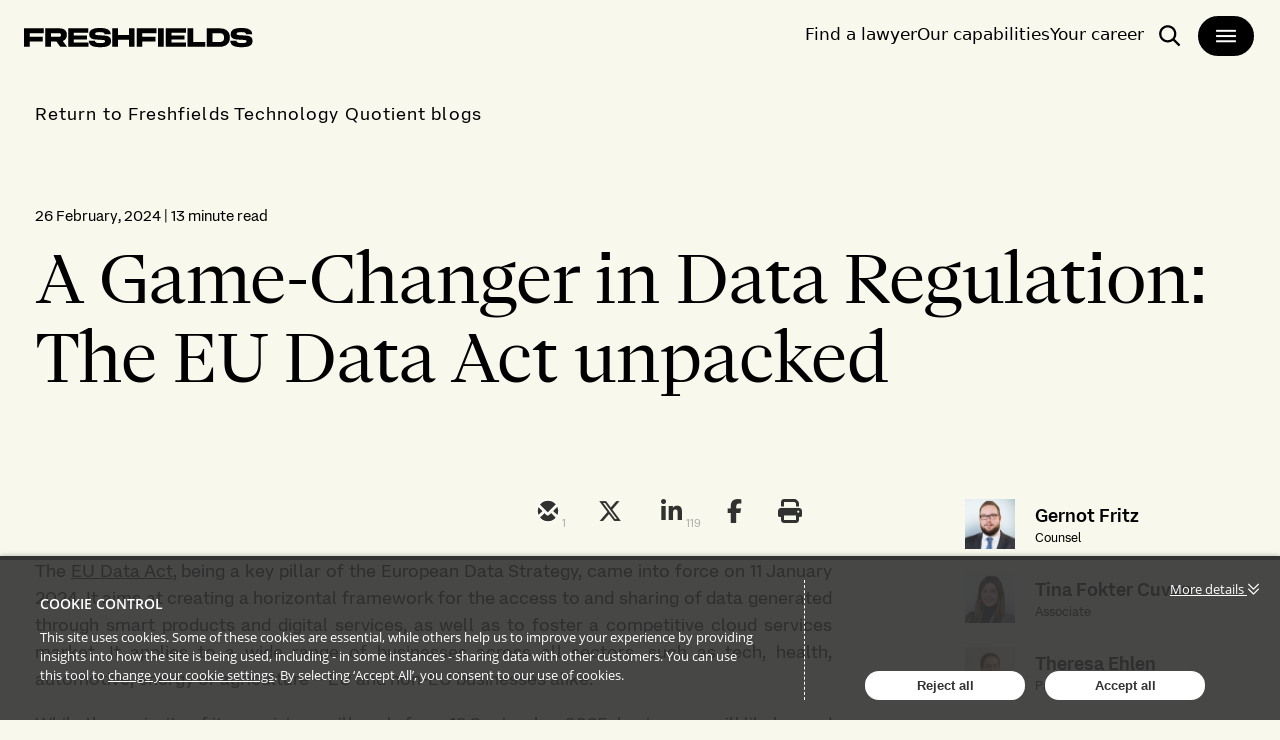

--- FILE ---
content_type: text/html; charset=utf-8
request_url: https://technologyquotient.freshfields.com/post/102j0a8/a-game-changer-in-data-regulation-the-eu-data-act-unpacked
body_size: 32519
content:

<!DOCTYPE html>
<html lang="en">
<head>
    
<meta charset="utf-8">
<meta http-equiv="X-UA-Compatible" content="IE=Edge">
<meta http-equiv="content-type" content="text/html; charset=UTF-8"> 
<meta name="viewport" content="width=device-width, initial-scale=1.0, maximum-scale=5, minimum-scale=1">
<link rel="icon" type="image/png" href="https://files.passle.net/CustomDesign/6704c0fffd2bff2d4af53f52/2024-10-08-05-21-50-881-6704c16ef82b061870de6749.ico" />

<title>A Game-Changer in Data Regulation: The EU Data Act unpacked, Gernot Fritz, Tina Fokter Cuvan, Theresa Ehlen, Christoph Werkmeister, Estella Dannhausen</title>

<meta name="description" content="The EU Data Act, being a key pillar of the European Data Strategy, came into force on 11 January 2024. It aims at creating a horizontal framework for th..." />

    <meta name="keywords" content="eu data act,eu digital strategy,data,european data spaces,europe,internet of things,manufacturing,regulatory,retail and consumer goods,tech media and telecoms" />



            <meta prefix="og: http://ogp.me/ns#" property="og:image" content="https://images.passle.net/fit-in/1200x630/Passle/5677e7453d947406989fe60a/SearchServiceImages/2024-02-16-15-31-03-374-65cf7fb7c06bb8ead53da2ec.jpg" />
        <meta prefix="og: http://ogp.me/ns#" property="og:image:secure_url" content="https://images.passle.net/fit-in/1200x630/Passle/5677e7453d947406989fe60a/SearchServiceImages/2024-02-16-15-31-03-374-65cf7fb7c06bb8ead53da2ec.jpg" />


        <meta name="author" content="Gernot Fritz, Tina Fokter Cuvan, Theresa Ehlen, Christoph Werkmeister, Estella Dannhausen">
<meta prefix="og: http://ogp.me/ns#" property="og:title" content="A Game-Changer in Data Regulation: The EU Data Act unpacked" />

<meta prefix="og: http://ogp.me/ns#" property="og:site_name" content="Passle" />

<meta prefix="og: http://ogp.me/ns#" property="og:url" content="https://technologyquotient.freshfields.com//post/102j0a8/a-game-changer-in-data-regulation-the-eu-data-act-unpacked" />

<meta prefix="og: http://ogp.me/ns#" property="og:description" content="The EU Data Act, being a key pillar of the European Data Strategy, came into force on 11 January 2024. It aims at creating a horizontal framework for th..." />

<meta prefix="og: http://ogp.me/ns#" property="og:type" content="article" />

<meta prefix="og: http://ogp.me/ns#" property="og:locale" content="en_GB" />


<meta property="fb:app_id" content="291505782785530" />
<meta property="fb:admins" content="736991176" />


<meta name="twitter:card" content="summary_large_image">
<meta name="twitter:site" content="&#64;passle">
<meta name="twitter:url" content="https://technologyquotient.freshfields.com//post/102j0a8/a-game-changer-in-data-regulation-the-eu-data-act-unpacked">
<meta name="twitter:title" content="A Game-Changer in Data Regulation: The EU Data Act unpacked">
<meta name="twitter:description" content="The EU Data Act, being a key pillar of the European Data Strategy, came into force on 11 January 2024. It aims at creating a horizontal framework for th...">
    <meta property="twitter:image" content="https://images.passle.net/fit-in/1200x630/Passle/5677e7453d947406989fe60a/SearchServiceImages/2024-02-16-15-31-03-374-65cf7fb7c06bb8ead53da2ec.jpg" />


    
        <link rel="canonical" href="https://technologyquotient.freshfields.com/post/102j0a8/a-game-changer-in-data-regulation-the-eu-data-act-unpacked" />

    

    <link nonce="hMhcmhqbKOyzqpH/SE9c2g==" data-cssvars-exclude rel="preload" as="style" href="https://cw-resources.passle.net/Content/googlefonts/all.min.css?v=0.0.2" id="googlefonts-css">
    <script nonce="hMhcmhqbKOyzqpH/SE9c2g==">
        document.getElementById('googlefonts-css').onload = function () {
            this.onload = null;
            this.rel = 'stylesheet';
        };
    </script>
    <noscript>
        <link rel="stylesheet" href="https://cw-resources.passle.net/Content/googlefonts/all.min.css?v=0.0.2">
    </noscript>

    <script nonce="hMhcmhqbKOyzqpH/SE9c2g==">
        // Define dataLayer and the gtag function.
        window.dataLayer = window.dataLayer || [];
        function gtag() { dataLayer.push(arguments); }
    </script>

        <script nonce="hMhcmhqbKOyzqpH/SE9c2g==">
             gtag('consent', 'default', {
                'ad_storage': 'denied',
                'analytics_storage': 'granted',
                'functionality_storage': 'denied',
                'personalization_storage': 'denied',
                'security_storage': 'denied',
                'wait_for_update': 2000 //allow 2 seconds for the cookie control to load and update settings
            });
        </script>

<!-- Google Tag Manager -->
<script nonce="hMhcmhqbKOyzqpH/SE9c2g==">(function(w,d,s,l,i){w[l]=w[l]||[];w[l].push({'gtm.start':
new Date().getTime(),event:'gtm.js'});var f=d.getElementsByTagName(s)[0],
j=d.createElement(s),dl=l!='dataLayer'?'&l='+l:'';j.async=true;j.src=
'https://www.googletagmanager.com/gtm.js?id='+i+dl;f.parentNode.insertBefore(j,f);
})(window,document,'script','dataLayer','GTM-NMW683X');</script>
<!-- End Google Tag Manager -->
<!-- Google Tag Manager (noscript) -->
<noscript><iframe src="https://www.googletagmanager.com/ns.html?id=GTM-NMW683X" height="0" width="0" style="display:none;visibility:hidden"></iframe></noscript>
<!-- End Google Tag Manager (noscript) -->
    

    
<link href="https://cw-resources.passle.net/Assets/CustomCSS?passleShortcode=102d2rd" rel="stylesheet" type="text/css" media="all"/>
    <link href="https://cw-resources.passle.net/ClientWebv2/Styles/LayoutBundle?v=BmihdF5UZSOIU8pT46MC83Q7yzda_DE3Ne8jHdsR-ac1" rel="stylesheet" media="all">
    
    <link href="https://cw-resources.passle.net/ClientWebv2/Styles/PostViewBundle?v=xk3wOXxWQvNYwrmwojCwjeVz6RL5NHUbZdBQu_sBS-E1" rel="stylesheet" media="all">


    
    <script nonce="hMhcmhqbKOyzqpH/SE9c2g==">
        /*@cc_on
            /^10/.test(@_jscript_version) && (document.documentElement.className+=" msie-10");
        @*/
    </script>

    
    

    

<!-- Google Tag Manager (Passle) -->
<script nonce="hMhcmhqbKOyzqpH/SE9c2g==" defer>
        (function (w, d, s, l, i) {
            w[l] = w[l] || []; w[l].push({
                'gtm.start':
                    new Date().getTime(), event: 'gtm.js'
            }); var f = d.getElementsByTagName(s)[0],
                j = d.createElement(s), dl = l != 'dataLayer' ? '&l=' + l : ''; j.async = true; j.src =
                    'https://www.googletagmanager.com/gtm.js?id=' + i + dl; f.parentNode.insertBefore(j, f);
        })(window, document, 'script', 'dataLayer', 'GTM-M5DDHT6');
</script>
<!-- End Google Tag Manager -->

</head>

<body class="passle-body passle-102d2rd">
    

<link href="https://www.googletagmanager.com/ns.html?id=GTM-M5DDHT6" rel="preload" as="document">
<link rel="dns-prefetch" href="https://www.googletagmanager.com/">

<!-- Google Tag Manager Passle (noscript) -->
<noscript>
    <iframe src="https://www.googletagmanager.com/ns.html?id=GTM-M5DDHT6"
            height="0" width="0" style="display:none;visibility:hidden"></iframe>
</noscript>
<!-- End Google Tag Manager Passle (noscript) -->


    
    


<!-- Google Tag Manager (noscript) -->
    <noscript>
        <iframe src="https://www.googletagmanager.com/ns.html?id=GTM-5C7ZM7H" height="0" width="0" style="display:none;visibility:hidden"></iframe>
    </noscript>
<!-- End Google Tag Manager (noscript) -->
    <div id="passle-page-wrapper">

        


        <div class="message message--warning browser-deprecation-warning">
            <div class="container">
                This browser is not actively supported anymore. For the best passle experience, we strongly recommend you upgrade your browser.
            </div>
        </div>


            <div class="client-content">
                <div class="header">
   <div class="flex h-[72px] w-full">
      <div class="fixed top-0 z-30 flex w-full justify-between bg-offWhite px-6 transition-all duration-300 ease-in-out max-tablet:pt-4">
         <div class="relative tablet:pt-4">
            <a href="https://www.freshfields.com/" class="[&amp;:hover>svg.arrow]:ml-2 [&amp;:hover>svg.arrow]:w-4 [&amp;:hover>svg.arrow]:opacity-100 group inline-flex items-center *:aria-disabled:fill-white justify-center whitespace-nowrap text-body-1 leading-none font-normal font-body ring-offset-white transition-colors aria-disabled:pointer-events-none text-black aria-disabled:bg-grey-400 aria-disabled:text-white h-[50.61px] max-w-[229px] rounded-none bg-transparent p-0 hover:bg-transparent focus-visible:outline-none focus-visible:ring-2 focus-visible:ring-focus focus-visible:ring-offset-2 max-desktop:max-w-[192px]" tabindex="0" aria-label="logo-link-to-main-page" type="button">
               <svg viewbox="0 0 385 45" class="w-full fill-black">
                  <use href="#logoBlack"></use>
               </svg>
            </a>
            <div class="absolute -left-56 -top-24 border-2 border-grey-600 bg-offWhite p-2 focus-within:left-2 focus-within:top-12"><button class="[&amp;:hover>svg.arrow]:ml-2 [&amp;:hover>svg.arrow]:w-4 [&amp;:hover>svg.arrow]:opacity-100 group h-12 inline-flex items-center *:aria-disabled:fill-white justify-center whitespace-nowrap rounded-6xl text-body-1 leading-none font-normal font-body ring-offset-white transition-colors focus-visible:outline-none focus-visible:ring-2 focus-visible:ring-focus focus-visible:ring-offset-2 aria-disabled:pointer-events-none text-black aria-disabled:bg-grey-400 aria-disabled:text-white px-10 py-[15px] bg-blue-400 hover:bg-blue-200" tabindex="0" aria-label="skip-to-main-page">Skip navigation</button></div>
         </div>
         <div class="max-tablet:pl-4">
            <div class="flex gap-x-2 max-tablet:justify-end max-tablet:gap-x-1 tablet:gap-x-6 tablet:py-[14px] tablet:pl-6">
               <a tabindex="0" class="menu-open-hide pt-2 text-body-2 font-[430] focus-visible:outline-none focus-visible:ring-2 focus-visible:ring-focus focus-visible:ring-offset-2 max-tablet:hidden" href="https://www.freshfields.com/en/find-a-lawyer/">Find a lawyer</a>
               <a tabindex="0" class="menu-open-hide pt-2 text-body-2 font-[430] focus-visible:outline-none focus-visible:ring-2 focus-visible:ring-focus focus-visible:ring-offset-2 max-tablet:hidden" href="https://www.freshfields.com/en/capabilities/">Our capabilities</a>
               <a tabindex="0" class="menu-open-hide pt-2 text-body-2 font-[430] focus-visible:outline-none focus-visible:ring-2 focus-visible:ring-focus focus-visible:ring-offset-2 max-tablet:hidden" href="https://www.freshfields.com/en/your-career/">Your career</a>
               <a tabindex="0" title="Site wide search" target="_blank" class="rounded-[40px] border-2 border-offWhite px-3 py-2 hover:bg-grey-200 focus:outline-none focus:ring-2 focus:ring-focus focus:ring-offset-2" aria-label="open-main-search-page" href="https://www.freshfields.com/en/search/">
                  <span>
                     <svg class="fill-black h-6 w-6 flex-shrink-0">
                        <use href="#search"></use>
                     </svg>
                     <span class="sr-only">Search</span>
                  </span>
               </a>
               <button class="[&amp;:hover>svg.arrow]:ml-2 [&amp;:hover>svg.arrow]:w-4 [&amp;:hover>svg.arrow]:opacity-100 group inline-flex items-center *:aria-disabled:fill-white justify-center whitespace-nowrap text-body-1 leading-none font-normal font-body ring-offset-white transition-colors focus-visible:outline-none focus-visible:ring-2 focus-visible:ring-focus focus-visible:ring-offset-2 aria-disabled:pointer-events-none aria-disabled:bg-grey-400 aria-disabled:text-white group h-[44px] cursor-pointer rounded-[40px] border-2 border-offWhite bg-black px-4 py-2 text-white hover:bg-grey-200 hover:text-black focus:outline-none focus:ring-2 focus:ring-focus focus:ring-offset-2" tabindex="0" type="button" aria-label="main-menu">
                  <svg class="h-6 w-6 fill-white group-hover:fill-black">
                     <use class="menu-icon-open" href="#large-menu"></use>
                     <use class="menu-icon-close" href="#close"></use>
                  </svg>
               </button>
            </div>
         </div>
      </div>
   </div>
   <div class="px-6 pb-4 max-tablet:min-h-screen hidden">
      <div class="w-[459px] max-tablet:hidden">
         <div class="pb-4" role="button">
            <button data-tab="people" class="tab-button [&amp;:hover>svg.arrow]:ml-2 [&amp;:hover>svg.arrow]:w-4 [&amp;:hover>svg.arrow]:opacity-100 group h-12 inline-flex items-center justify-center whitespace-nowrap ring-offset-white transition-colors focus-visible:outline-none focus-visible:ring-2 focus-visible:ring-focus focus-visible:ring-offset-2 aria-disabled:pointer-events-none border-black *:aria-disabled:fill-grey-400 bg-transparent aria-disabled:border-grey-400 aria-disabled:text-grey-400 py-[15px] rounded-none border-0 px-0 font-heading text-h-5 font-normal leading-[44px] text-black hover:text-black focus:outline-none focus:ring-2 focus:ring-focus focus:ring-offset-2 data-[state=not-selected]:text-grey-600" data-state="selected">
               People
               <svg class="fill-grey-black ml-[10px] h-5 w-5 group-hover:text-black group-data-[state=not-selected]:fill-grey-600">
                  <use href="#chevron-right"></use>
               </svg>
            </button>
         </div>
         <div class="pb-4" role="button"><a data-state="selected" class="tab-button !rounded-none border-0 px-0 font-heading text-h-5 font-normal leading-[44px] text-black hover:text-black focus:outline-none focus:ring-2 focus:ring-focus focus:ring-offset-2 data-[state=not-selected]:text-grey-600" href="https://www.freshfields.com/en/locations/">Locations</a></div>
         <div class="pb-4" role="button"><a data-state="selected" class="tab-button !rounded-none border-0 px-0 font-heading text-h-5 font-normal leading-[44px] text-black hover:text-black focus:outline-none focus:ring-2 focus:ring-focus focus:ring-offset-2 data-[state=not-selected]:text-grey-600" href="https://www.freshfields.com/en/capabilities/">Our capabilities</a></div>
         <div class="pb-4" role="button">
            <button data-tab="our-thinking" class="tab-button [&amp;:hover>svg.arrow]:ml-2 [&amp;:hover>svg.arrow]:w-4 [&amp;:hover>svg.arrow]:opacity-100 group h-12 inline-flex items-center justify-center whitespace-nowrap ring-offset-white transition-colors focus-visible:outline-none focus-visible:ring-2 focus-visible:ring-focus focus-visible:ring-offset-2 aria-disabled:pointer-events-none border-black *:aria-disabled:fill-grey-400 bg-transparent aria-disabled:border-grey-400 aria-disabled:text-grey-400 py-[15px] rounded-none border-0 px-0 font-heading text-h-5 font-normal leading-[44px] text-black hover:text-black focus:outline-none focus:ring-2 focus:ring-focus focus:ring-offset-2 data-[state=not-selected]:text-grey-600" data-state="selected">
               Our thinking
               <svg class="fill-grey-black ml-[10px] h-5 w-5 group-hover:text-black group-data-[state=not-selected]:fill-grey-600">
                  <use href="#chevron-right"></use>
               </svg>
            </button>
         </div>
         <div class="pb-4" role="button">
            <button data-tab="about-us" class="tab-button [&amp;:hover=>svg.arrow]:ml-2 [&amp;:hover>svg.arrow]:w-4 [&amp;:hover>svg.arrow]:opacity-100 group h-12 inline-flex items-center justify-center whitespace-nowrap ring-offset-white transition-colors focus-visible:outline-none focus-visible:ring-2 focus-visible:ring-focus focus-visible:ring-offset-2 aria-disabled:pointer-events-none border-black *:aria-disabled:fill-grey-400 bg-transparent aria-disabled:border-grey-400 aria-disabled:text-grey-400 py-[15px] rounded-none border-0 px-0 font-heading text-h-5 font-normal leading-[44px] text-black hover:text-black focus:outline-none focus:ring-2 focus:ring-focus focus:ring-offset-2 data-[state=not-selected]:text-grey-600" data-state="selected">
               About us
               <svg class="fill-grey-black ml-[10px] h-5 w-5 group-hover:text-black group-data-[state=not-selected]:fill-grey-600">
                  <use href="#chevron-right"></use>
               </svg>
            </button>
         </div>
         <div class="pb-4" role="button">
            <button data-tab="your-career" class="tab-button [&amp;:hover>svg.arrow]:ml-2 [&amp;:hover>svg.arrow]:w-4 [&amp;:hover>svg.arrow]:opacity-100 group h-12 inline-flex items-center justify-center whitespace-nowrap ring-offset-white transition-colors focus-visible:outline-none focus-visible:ring-2 focus-visible:ring-focus focus-visible:ring-offset-2 aria-disabled:pointer-events-none border-black *:aria-disabled:fill-grey-400 bg-transparent aria-disabled:border-grey-400 aria-disabled:text-grey-400 py-[15px] rounded-none border-0 px-0 font-heading text-h-5 font-normal leading-[44px] text-black hover:text-black focus:outline-none focus:ring-2 focus:ring-focus focus:ring-offset-2 data-[state=not-selected]:text-grey-600" data-state="selected">
               Your career
               <svg class="fill-grey-black ml-[10px] h-5 w-5 group-hover:text-black group-data-[state=not-selected]:fill-grey-600">
                  <use href="#chevron-right"></use>
               </svg>
            </button>
         </div>
         <div class="pb-4" role="button">
             <a data-state="selected" class="tab-button !rounded-none border-0 px-0 font-heading text-h-5 font-normal leading-[44px] text-black hover:text-black focus:outline-none focus:ring-2 focus:ring-focus focus:ring-offset-2 data-[state=not-selected]:text-grey-600" href="https://www.freshfields.com/en/our-thinking/news/">News</a>
             </div>
         <div class="pb-4" role="button">
            <a target="_blank" data-state="selected" class="tab-button !rounded-none border-0 px-0 font-heading text-h-5 font-normal leading-[44px] text-black hover:text-black focus:outline-none focus:ring-2 focus:ring-focus focus:ring-offset-2 data-[state=not-selected]:text-grey-600" href="https://www.freshfields.com/en/search">Search</a>
         </div>
         <div class="mt-44 flex w-full language-switcher">
            <div class="text-black">
               <p class="h-full leading-9">Select language:</p>
            </div>
            <div class="-mt-[5px] ml-[10px] min-w-32">
               <button type="button" role="combobox" aria-controls="radix-:Racufnkq:" aria-expanded="false" aria-autocomplete="none" dir="ltr" data-state="closed" class="flex h-12 w-full text-body-2 font-normal items-center justify-between border-b-2 bg-transparent px-3 py-2 text-base leading-none focus-visible:outline-none focus-visible:ring-2 focus-visible:ring-focus disabled:pointer-events-none text-black border-grey-600 hover:bg-grey-200" aria-label="select-language">
                  <span style="pointer-events:none">English</span>
                  <svg class="h-5 w-5 fill-grey-600">
                     <use href="#chevron-down"></use>
                  </svg>
               </button>
            </div>
         </div>
      </div>
      <div data-menu-level="1" data-tab-mobile="default" class="div-mobile-wrapper flex min-h-full w-full flex-col tablet:hidden">
         <div class="flex h-full flex-col">
            <div class="grow">
               <div class="pb-2 pt-4">
                  <button data-tab-mobile="people" data-menu-button="2" class="tab-button-mobile [&amp;:hover>svg.arrow]:ml-2 [&amp;:hover>svg.arrow]:w-4 [&amp;:hover>svg.arrow]:opacity-100 group h-12 inline-flex items-center justify-center whitespace-nowrap rounded-6xl ring-offset-white transition-colors focus-visible:outline-none focus-visible:ring-2 focus-visible:ring-focus focus-visible:ring-offset-2 aria-disabled:pointer-events-none border-black *:aria-disabled:fill-grey-400 bg-transparent aria-disabled:border-grey-400 aria-disabled:text-grey-400 text-wrap border-0 px-0 py-0 font-heading text-h-6 font-normal leading-[44px] text-black max-desktop:text-left max-desktop:leading-[32px]">
                     People
                     <svg class="fill-black-black ml-[10px] h-5 w-5">
                        <use href="#chevron-right"></use>
                     </svg>
                  </button>
               </div>
               <div class="pb-2 pt-4"><a class="tab-button-mobile [&amp;:hover>svg.arrow]:ml-2 [&amp;:hover>svg.arrow]:w-4 [&amp;:hover>svg.arrow]:opacity-100 group h-12 inline-flex items-center justify-center whitespace-nowrap rounded-6xl ring-offset-white transition-colors focus-visible:outline-none focus-visible:ring-2 focus-visible:ring-focus focus-visible:ring-offset-2 aria-disabled:pointer-events-none border-black *:aria-disabled:fill-grey-400 bg-transparent aria-disabled:border-grey-400 aria-disabled:text-grey-400 border-0 px-0 py-0 font-heading text-h-6 font-normal leading-[44px] text-black focus:text-black text-wrap" href="https://www.freshfields.com/en/locations/">Locations</a></div>
               <div class="pb-2 pt-4"><a class="tab-button-mobile [&amp;:hover>svg.arrow]:ml-2 [&amp;:hover>svg.arrow]:w-4 [&amp;:hover>svg.arrow]:opacity-100 group h-12 inline-flex items-center justify-center whitespace-nowrap rounded-6xl ring-offset-white transition-colors focus-visible:outline-none focus-visible:ring-2 focus-visible:ring-focus focus-visible:ring-offset-2 aria-disabled:pointer-events-none border-black *:aria-disabled:fill-grey-400 bg-transparent aria-disabled:border-grey-400 aria-disabled:text-grey-400 border-0 px-0 py-0 font-heading text-h-6 font-normal leading-[44px] text-black focus:text-black text-wrap" href="https://www.freshfields.com/en/capabilities/">Our capabilities</a></div>
               <div class="pb-2 pt-4">
                  <button data-tab-mobile="our-thinking" data-menu-button="2" class="tab-content-mobile [&amp;:hover>svg.arrow]:ml-2 [&amp;:hover>svg.arrow]:w-4 [&amp;:hover>svg.arrow]:opacity-100 group h-12 inline-flex items-center justify-center whitespace-nowrap rounded-6xl ring-offset-white transition-colors focus-visible:outline-none focus-visible:ring-2 focus-visible:ring-focus focus-visible:ring-offset-2 aria-disabled:pointer-events-none border-black *:aria-disabled:fill-grey-400 bg-transparent aria-disabled:border-grey-400 aria-disabled:text-grey-400 text-wrap border-0 px-0 py-0 font-heading text-h-6 font-normal leading-[44px] text-black max-desktop:text-left max-desktop:leading-[32px]">
                     Our thinking
                     <svg class="fill-black-black ml-[10px] h-5 w-5">
                        <use href="#chevron-right"></use>
                     </svg>
                  </button>
               </div>
               <div class="pb-2 pt-4">
                  <button data-tab-mobile="about-us" data-menu-button="2" class="tab-button-mobile [&amp;:hover>svg.arrow]:ml-2 [&amp;:hover>svg.arrow]:w-4 [&amp;:hover>svg.arrow]:opacity-100 group h-12 inline-flex items-center justify-center whitespace-nowrap rounded-6xl ring-offset-white transition-colors focus-visible:outline-none focus-visible:ring-2 focus-visible:ring-focus focus-visible:ring-offset-2 aria-disabled:pointer-events-none border-black *:aria-disabled:fill-grey-400 bg-transparent aria-disabled:border-grey-400 aria-disabled:text-grey-400 text-wrap border-0 px-0 py-0 font-heading text-h-6 font-normal leading-[44px] text-black max-desktop:text-left max-desktop:leading-[32px]">
                     About us
                     <svg class="fill-black-black ml-[10px] h-5 w-5">
                        <use href="#chevron-right"></use>
                     </svg>
                  </button>
               </div>
               <div class="pb-2 pt-4">
                  <button data-tab-mobile="your-career" data-menu-button="2" class="tab-button-mobile [&amp;:hover>svg.arrow]:ml-2 [&amp;:hover>svg.arrow]:w-4 [&amp;:hover>svg.arrow]:opacity-100 group h-12 inline-flex items-center justify-center whitespace-nowrap rounded-6xl ring-offset-white transition-colors focus-visible:outline-none focus-visible:ring-2 focus-visible:ring-focus focus-visible:ring-offset-2 aria-disabled:pointer-events-none border-black *:aria-disabled:fill-grey-400 bg-transparent aria-disabled:border-grey-400 aria-disabled:text-grey-400 text-wrap border-0 px-0 py-0 font-heading text-h-6 font-normal leading-[44px] text-black max-desktop:text-left max-desktop:leading-[32px]">
                     Your career
                     <svg class="fill-black-black ml-[10px] h-5 w-5">
                        <use href="#chevron-right"></use>
                     </svg>
                  </button>
               </div>
               <div class="pb-2 pt-4"><a class="tab-button-mobile [&amp;:hover>svg.arrow]:ml-2 [&amp;:hover>svg.arrow]:w-4 [&amp;:hover>svg.arrow]:opacity-100 group h-12 inline-flex items-center justify-center whitespace-nowrap rounded-6xl ring-offset-white transition-colors focus-visible:outline-none focus-visible:ring-2 focus-visible:ring-focus focus-visible:ring-offset-2 aria-disabled:pointer-events-none border-black *:aria-disabled:fill-grey-400 bg-transparent aria-disabled:border-grey-400 aria-disabled:text-grey-400 border-0 px-0 py-0 font-heading text-h-6 font-normal leading-[44px] text-black focus:text-black text-wrap" href="https://www.freshfields.com/en/our-thinking/news/">News</a></div>
                <div class="pb-2 pt-4"><a class="tab-button-mobile [&amp;:hover>svg.arrow]:ml-2 [&amp;:hover>svg.arrow]:w-4 [&amp;:hover>svg.arrow]:opacity-100 group h-12 inline-flex items-center justify-center whitespace-nowrap rounded-6xl ring-offset-white transition-colors focus-visible:outline-none focus-visible:ring-2 focus-visible:ring-focus focus-visible:ring-offset-2 aria-disabled:pointer-events-none border-black *:aria-disabled:fill-grey-400 bg-transparent aria-disabled:border-grey-400 aria-disabled:text-grey-400 border-0 px-0 py-0 font-heading text-h-6 font-normal leading-[44px] text-black focus:text-black text-wrap" href="https://www.freshfields.com/en/search/">Search</a></div>
            </div>
            <div class="bottom-5 flex w-full hidden">
               <div class="text-black">
                  <p class="h-full leading-9">Select language:</p>
               </div>
               <div class="-mt-[5px] ml-[10px] min-w-32">
                  <button type="button" role="combobox" aria-controls="radix-:R1ekufnkq:" aria-expanded="false" aria-autocomplete="none" dir="ltr" data-state="closed" class="flex h-12 w-full text-body-2 font-normal items-center justify-between border-b-2 bg-transparent px-3 py-2 text-base leading-none focus-visible:outline-none focus-visible:ring-2 focus-visible:ring-focus disabled:pointer-events-none text-black border-grey-600 hover:bg-grey-200">
                     <span style="pointer-events:none">English</span>
                     <svg class="h-5 w-5 fill-grey-600">
                        <use href="#chevron-down"></use>
                     </svg>
                  </button>
               </div>
            </div>
         </div>
      </div>
      <div data-menu-level="2" data-tab-mobile="people" class="div-mobile-wrapper flex min-h-full w-full flex-col tablet:hidden">
           <div class="">
              <button data-menu-button="1" class="[&amp;:hover&gt;svg.arrow]:ml-2 [&amp;:hover&gt;svg.arrow]:w-4 [&amp;:hover&gt;svg.arrow]:opacity-100 group h-12 inline-flex items-center justify-center whitespace-nowrap rounded-6xl text-body-1 leading-none font-normal font-body ring-offset-white transition-colors focus-visible:outline-none focus-visible:ring-2 focus-visible:ring-focus focus-visible:ring-offset-2 aria-disabled:pointer-events-none border-black *:aria-disabled:fill-grey-400 bg-transparent text-black aria-disabled:border-grey-400 aria-disabled:text-grey-400 py-[15px] border-0 px-0">
                 <svg class="h-5 w-5 fill-black">
                    <use href="#arrow-left"></use>
                 </svg>
              </button>
              <div class="h-10 border-b border-grey-600 font-body font-[570] uppercase">People</div>
           </div>
           <div class="flex h-full flex-col">
              <div class="grow">
                 <div class="pb-2 pt-4">
                    <div class="flex w-full flex-col gap-y-2">
                       <a href="https://www.freshfields.com/en/find-a-lawyer/">
                          <div class="flex flex-col gap-6 bg-white p-6 desktop:flex-row hover:bg-blue-200">
                             <div class="flex w-3/5 items-start desktop:w-1/5">
                                 <img src="https://files.passle.net/CustomDesign/6841a5920c1245f0f046fcde/2025-06-26-17-51-36-466-685d88a8527dd4939305d755.jpg" width="0" height="0" srcset="https://files.passle.net/CustomDesign/6841a5920c1245f0f046fcde/2025-06-26-17-51-38-741-685d88aa527dd4939305d757.jpg 320w,
                                 https://files.passle.net/CustomDesign/6841a5920c1245f0f046fcde/2025-06-26-17-51-41-266-685d88ad527dd4939305d75d.jpg 480w,
                                 https://files.passle.net/CustomDesign/6841a5920c1245f0f046fcde/2025-06-26-17-51-43-347-685d88af164d0ed2766cd7a4.jpg 640w,
                                 https://files.passle.net/CustomDesign/6841a5920c1245f0f046fcde/2025-06-26-17-51-45-634-685d88b12f10a0d8a0f7987a.jpg 1280w" sizes="(max-width: 320px) 100vw, (max-width: 480px) 100vw, (max-width: 768px) 80vw, (max-width: 1200px) 60vw, 40vw" class="aspect-square w-full object-cover" alt="search-card-image">
                            </div>
                             <div class="flex flex-1 flex-col gap-10">
                                <div class="flex flex-col gap-4">
                                   <div class="flex justify-between">
                                      <div class="flex flex-col gap-2 desktop:flex-row"></div>
                                   </div>
                                   <span class="flex flex-col gap-2">
                                      <p class="font-heading text-h-6 font-normal leading-none">Find a lawyer</p>
                                   </span>
                                   <div class="no-tailwind line-clamp-4 font-body text-body-2 font-normal leading-none">
                                      <p>Search for a lawyer by name or use the filters</p>
                                   </div>
                                </div>
                                <div class="flex flex-col gap-6">
                                   <div class="flex w-full flex-col gap-6 font-body text-body-2 font-normal leading-none desktop:flex-row"></div>
                                   <div>
                                      <p class="font-body text-body-1 font-normal leading-none underline">Find a lawyer</p>
                                   </div>
                                </div>
                             </div>
                          </div>
                       </a>
                       <a href="https://www.freshfields.com/en/search/business-services/?83251d88-b6dc-4b81-9382-f092deea35b6=Business+Services">
                          <div class="flex flex-col gap-6 bg-white p-6 desktop:flex-row hover:bg-blue-200">
                             <div class="flex w-3/5 items-start desktop:w-1/5">
                                 <img src="https://files.passle.net/CustomDesign/6841a5920c1245f0f046fcde/2025-06-26-17-52-52-353-685d88f4527dd4939305d825.jpg" width="0" height="0" srcset="https://files.passle.net/CustomDesign/6841a5920c1245f0f046fcde/2025-06-26-17-52-55-461-685d88f7164d0ed2766cd86d.jpg 320w,
                                 https://files.passle.net/CustomDesign/6841a5920c1245f0f046fcde/2025-06-26-17-52-58-653-685d88fa164d0ed2766cd873.jpg 480w,
                                 https://files.passle.net/CustomDesign/6841a5920c1245f0f046fcde/2025-06-26-17-53-01-554-685d88fd2f10a0d8a0f7993a.jpg 640w,
                                 https://files.passle.net/CustomDesign/6841a5920c1245f0f046fcde/2025-06-26-17-53-05-325-685d8901527dd4939305d83b.jpg 1280w" sizes="(max-width: 320px) 100vw, (max-width: 480px) 100vw, (max-width: 768px) 80vw, (max-width: 1200px) 60vw, 40vw" class="aspect-square w-full object-cover" alt="search-card-image"></div>
                             <div class="flex flex-1 flex-col gap-10">
                                <div class="flex flex-col gap-4">
                                   <div class="flex justify-between">
                                      <div class="flex flex-col gap-2 desktop:flex-row"></div>
                                   </div>
                                   <span class="flex flex-col gap-2">
                                      <p class="font-heading text-h-6 font-normal leading-none">Business service leaders</p>
                                   </span>
                                   <div class="no-tailwind line-clamp-4 font-body text-body-2 font-normal leading-none">
                                      <p>Search for business service leaders by name or use the filters</p>
                                   </div>
                                </div>
                                <div class="flex flex-col gap-6">
                                   <div class="flex w-full flex-col gap-6 font-body text-body-2 font-normal leading-none desktop:flex-row"></div>
                                   <div>
                                      <p class="font-body text-body-1 font-normal leading-none underline">Business services</p>
                                   </div>
                                </div>
                             </div>
                          </div>
                       </a>
                    </div>
                 </div>
              </div>
              <div class="bottom-5 w-full hidden">
                 <div class="text-black">
                    <p class="h-full leading-9">Select language:</p>
                 </div>
                 <div class="-mt-[5px] ml-[10px] min-w-32">
                    <button type="button" role="combobox" aria-controls="radix-:r27:" aria-expanded="false" aria-autocomplete="none" dir="ltr" data-state="closed" class="flex h-12 w-full text-body-2 font-normal items-center justify-between border-b-2 bg-transparent px-3 py-2 text-base leading-none focus-visible:outline-none focus-visible:ring-2 focus-visible:ring-focus disabled:pointer-events-none text-black border-grey-600 hover:bg-grey-200">
                       <span style="pointer-events: none;">English</span>
                       <svg class="h-5 w-5 fill-grey-600">
                          <use href="#chevron-down"></use>
                       </svg>
                    </button>
                 </div>
              </div>
           </div>
        </div>
      <div data-menu-level="2" data-tab-mobile="our-thinking" class="div-mobile-wrapper flex min-h-full w-full flex-col tablet:hidden">
       <div class="">
          <button data-menu-button="1" class="[&amp;:hover&gt;svg.arrow]:ml-2 [&amp;:hover&gt;svg.arrow]:w-4 [&amp;:hover&gt;svg.arrow]:opacity-100 group h-12 inline-flex items-center justify-center whitespace-nowrap rounded-6xl text-body-1 leading-none font-normal font-body ring-offset-white transition-colors focus-visible:outline-none focus-visible:ring-2 focus-visible:ring-focus focus-visible:ring-offset-2 aria-disabled:pointer-events-none border-black *:aria-disabled:fill-grey-400 bg-transparent text-black aria-disabled:border-grey-400 aria-disabled:text-grey-400 py-[15px] border-0 px-0">
             <svg class="h-5 w-5 fill-black">
                <use href="#arrow-left"></use>
             </svg>
          </button>
          <div class="h-10 border-b border-grey-600 font-body font-[570] uppercase">Our thinking</div>
       </div>
       <div class="flex h-full flex-col">
          <div class="grow">
             <div class="pb-2 pt-4">
                <button data-menu-button="3" data-tab-mobile="our-thinking" class="[&amp;:hover&gt;svg.arrow]:ml-2 [&amp;:hover&gt;svg.arrow]:w-4 [&amp;:hover&gt;svg.arrow]:opacity-100 group h-12 inline-flex items-center justify-center whitespace-nowrap rounded-6xl ring-offset-white transition-colors focus-visible:outline-none focus-visible:ring-2 focus-visible:ring-focus focus-visible:ring-offset-2 aria-disabled:pointer-events-none border-black *:aria-disabled:fill-grey-400 bg-transparent aria-disabled:border-grey-400 aria-disabled:text-grey-400 text-wrap border-0 px-0 py-0 font-heading text-h-6 font-normal leading-[44px] text-black max-desktop:text-left max-desktop:leading-[32px]">
                   Explore by content type
                   <svg class="fill-black-black ml-[10px] h-5 w-5">
                      <use href="#chevron-right"></use>
                   </svg>
                </button>
             </div>
             <div class="pb-2 pt-4"><a class="[&amp;:hover&gt;svg.arrow]:ml-2 [&amp;:hover&gt;svg.arrow]:w-4 [&amp;:hover&gt;svg.arrow]:opacity-100 group h-12 inline-flex items-center justify-center whitespace-nowrap rounded-6xl ring-offset-white transition-colors focus-visible:outline-none focus-visible:ring-2 focus-visible:ring-focus focus-visible:ring-offset-2 aria-disabled:pointer-events-none border-black *:aria-disabled:fill-grey-400 bg-transparent aria-disabled:border-grey-400 aria-disabled:text-grey-400 border-0 px-0 py-0 font-heading text-h-6 font-normal leading-[44px] text-black focus:text-black text-wrap" href="https://www.freshfields.com/en/our-thinking/">Our thinking</a></div>
             <div class="pb-2 pt-4"><a class="[&amp;:hover&gt;svg.arrow]:ml-2 [&amp;:hover&gt;svg.arrow]:w-4 [&amp;:hover&gt;svg.arrow]:opacity-100 group h-12 inline-flex items-center justify-center whitespace-nowrap rounded-6xl ring-offset-white transition-colors focus-visible:outline-none focus-visible:ring-2 focus-visible:ring-focus focus-visible:ring-offset-2 aria-disabled:pointer-events-none border-black *:aria-disabled:fill-grey-400 bg-transparent aria-disabled:border-grey-400 aria-disabled:text-grey-400 border-0 px-0 py-0 font-heading text-h-6 font-normal leading-[44px] text-black focus:text-black text-wrap" href="https://www.freshfields.com/en/our-thinking/campaigns/trump-2.0-a-us-and-global-perspective">Trump 2.0: A US and global perspective</a></div>
             <div class="pb-2 pt-4"><a class="[&amp;:hover&gt;svg.arrow]:ml-2 [&amp;:hover&gt;svg.arrow]:w-4 [&amp;:hover&gt;svg.arrow]:opacity-100 group h-12 inline-flex items-center justify-center whitespace-nowrap rounded-6xl ring-offset-white transition-colors focus-visible:outline-none focus-visible:ring-2 focus-visible:ring-focus focus-visible:ring-offset-2 aria-disabled:pointer-events-none border-black *:aria-disabled:fill-grey-400 bg-transparent aria-disabled:border-grey-400 aria-disabled:text-grey-400 border-0 px-0 py-0 font-heading text-h-6 font-normal leading-[44px] text-black focus:text-black text-wrap" href="https://www.freshfields.com/en/our-thinking/campaigns/tech-data-and-ai-the-digital-frontier/">Tech, data and AI: The digital frontier</a></div>
             <div class="pb-2 pt-4"><a class="[&amp;:hover&gt;svg.arrow]:ml-2 [&amp;:hover&gt;svg.arrow]:w-4 [&amp;:hover&gt;svg.arrow]:opacity-100 group h-12 inline-flex items-center justify-center whitespace-nowrap rounded-6xl ring-offset-white transition-colors focus-visible:outline-none focus-visible:ring-2 focus-visible:ring-focus focus-visible:ring-offset-2 aria-disabled:pointer-events-none border-black *:aria-disabled:fill-grey-400 bg-transparent aria-disabled:border-grey-400 aria-disabled:text-grey-400 border-0 px-0 py-0 font-heading text-h-6 font-normal leading-[44px] text-black focus:text-black text-wrap" href="https://www.freshfields.com/en/our-thinking/financial-services-content-hub/">Financial services hub</a></div>
          </div>
          <div class="bottom-5 w-full hidden">
             <div class="text-black">
                <p class="h-full leading-9">Select language:</p>
             </div>
             <div class="-mt-[5px] ml-[10px] min-w-32">
                <button type="button" role="combobox" aria-controls="radix-:r27:" aria-expanded="false" aria-autocomplete="none" dir="ltr" data-state="closed" class="flex h-12 w-full text-body-2 font-normal items-center justify-between border-b-2 bg-transparent px-3 py-2 text-base leading-none focus-visible:outline-none focus-visible:ring-2 focus-visible:ring-focus disabled:pointer-events-none text-black border-grey-600 hover:bg-grey-200">
                   <span style="pointer-events: none;">English</span>
                   <svg class="h-5 w-5 fill-grey-600">
                      <use href="#chevron-down"></use>
                   </svg>
                </button>
             </div>
          </div>
       </div>
    </div>
      <div data-menu-level="3" data-tab-mobile="our-thinking" class="div-mobile-wrapper flex min-h-full w-full flex-col tablet:hidden">
           <div class="">
              <button data-menu-button="2" class="[&amp;:hover&gt;svg.arrow]:ml-2 [&amp;:hover&gt;svg.arrow]:w-4 [&amp;:hover&gt;svg.arrow]:opacity-100 group h-12 inline-flex items-center justify-center whitespace-nowrap rounded-6xl text-body-1 leading-none font-normal font-body ring-offset-white transition-colors focus-visible:outline-none focus-visible:ring-2 focus-visible:ring-focus focus-visible:ring-offset-2 aria-disabled:pointer-events-none border-black *:aria-disabled:fill-grey-400 bg-transparent text-black aria-disabled:border-grey-400 aria-disabled:text-grey-400 py-[15px] border-0 px-0">
                 <svg class="h-5 w-5 fill-black">
                    <use href="#arrow-left"></use>
                 </svg>
              </button>
              <div class="h-10 border-b border-grey-600 font-body font-[570] uppercase">Explore by content type</div>
           </div>
           <div class="flex h-full flex-col">
              <div class="grow">
                 <div class="pb-2 gap-y-8 pt-2"><a target="_top" class="[&amp;:hover&gt;svg.arrow]:ml-2 [&amp;:hover&gt;svg.arrow]:w-4 [&amp;:hover&gt;svg.arrow]:opacity-100 group inline-flex items-center justify-center whitespace-nowrap rounded-6xl ring-offset-white transition-colors focus-visible:outline-none focus-visible:ring-2 focus-visible:ring-focus focus-visible:ring-offset-2 aria-disabled:pointer-events-none border-black *:aria-disabled:fill-grey-400 bg-transparent aria-disabled:border-grey-400 aria-disabled:text-grey-400 border-0 px-0 font-normal text-black focus:text-black h-8 py-0 font-body text-body-2 leading-[20.8px] text-wrap" href="https://www.freshfields.com/en/our-thinking/blogs/">Blogs</a></div>
                 <div class="pb-2 gap-y-8 pt-2"><a class="[&amp;:hover&gt;svg.arrow]:ml-2 [&amp;:hover&gt;svg.arrow]:w-4 [&amp;:hover&gt;svg.arrow]:opacity-100 group inline-flex items-center justify-center whitespace-nowrap rounded-6xl ring-offset-white transition-colors focus-visible:outline-none focus-visible:ring-2 focus-visible:ring-focus focus-visible:ring-offset-2 aria-disabled:pointer-events-none border-black *:aria-disabled:fill-grey-400 bg-transparent aria-disabled:border-grey-400 aria-disabled:text-grey-400 border-0 px-0 font-normal text-black focus:text-black h-8 py-0 font-body text-body-2 leading-[20.8px] text-wrap" href="https://www.freshfields.com/en/our-thinking/briefings/" target="_top">Briefings</a></div>
                 <div class="pb-2 gap-y-8 pt-2"><a class="[&amp;:hover&gt;svg.arrow]:ml-2 [&amp;:hover&gt;svg.arrow]:w-4 [&amp;:hover&gt;svg.arrow]:opacity-100 group inline-flex items-center justify-center whitespace-nowrap rounded-6xl ring-offset-white transition-colors focus-visible:outline-none focus-visible:ring-2 focus-visible:ring-focus focus-visible:ring-offset-2 aria-disabled:pointer-events-none border-black *:aria-disabled:fill-grey-400 bg-transparent aria-disabled:border-grey-400 aria-disabled:text-grey-400 border-0 px-0 font-normal text-black focus:text-black h-8 py-0 font-body text-body-2 leading-[20.8px] text-wrap" href="https://www.freshfields.com/en/our-thinking/case-studies/" target="_top">Case studies</a></div>
                 <div class="pb-2 gap-y-8 pt-2"><a class="[&amp;:hover&gt;svg.arrow]:ml-2 [&amp;:hover&gt;svg.arrow]:w-4 [&amp;:hover&gt;svg.arrow]:opacity-100 group inline-flex items-center justify-center whitespace-nowrap rounded-6xl ring-offset-white transition-colors focus-visible:outline-none focus-visible:ring-2 focus-visible:ring-focus focus-visible:ring-offset-2 aria-disabled:pointer-events-none border-black *:aria-disabled:fill-grey-400 bg-transparent aria-disabled:border-grey-400 aria-disabled:text-grey-400 border-0 px-0 font-normal text-black focus:text-black h-8 py-0 font-body text-body-2 leading-[20.8px] text-wrap" href="https://www.freshfields.com/en/our-thinking/campaigns/">Campaigns</a></div>
                 <div class="pb-2 gap-y-8 pt-2"><a class="[&amp;:hover&gt;svg.arrow]:ml-2 [&amp;:hover&gt;svg.arrow]:w-4 [&amp;:hover&gt;svg.arrow]:opacity-100 group inline-flex items-center justify-center whitespace-nowrap rounded-6xl ring-offset-white transition-colors focus-visible:outline-none focus-visible:ring-2 focus-visible:ring-focus focus-visible:ring-offset-2 aria-disabled:pointer-events-none border-black *:aria-disabled:fill-grey-400 bg-transparent aria-disabled:border-grey-400 aria-disabled:text-grey-400 border-0 px-0 font-normal text-black focus:text-black h-8 py-0 font-body text-body-2 leading-[20.8px] text-wrap" href="https://www.freshfields.com/en/our-thinking/news/" target="_top">News</a></div>
                 <div class="pb-2 gap-y-8 pt-2"><a target="_top" class="[&amp;:hover&gt;svg.arrow]:ml-2 [&amp;:hover&gt;svg.arrow]:w-4 [&amp;:hover&gt;svg.arrow]:opacity-100 group inline-flex items-center justify-center whitespace-nowrap rounded-6xl ring-offset-white transition-colors focus-visible:outline-none focus-visible:ring-2 focus-visible:ring-focus focus-visible:ring-offset-2 aria-disabled:pointer-events-none border-black *:aria-disabled:fill-grey-400 bg-transparent aria-disabled:border-grey-400 aria-disabled:text-grey-400 border-0 px-0 font-normal text-black focus:text-black h-8 py-0 font-body text-body-2 leading-[20.8px] text-wrap" href="https://www.freshfields.com/en/our-thinking/events/">Events</a></div>
                 <div class="pb-2 gap-y-8 pt-2"><a target="_top" class="[&amp;:hover&gt;svg.arrow]:ml-2 [&amp;:hover&gt;svg.arrow]:w-4 [&amp;:hover&gt;svg.arrow]:opacity-100 group inline-flex items-center justify-center whitespace-nowrap rounded-6xl ring-offset-white transition-colors focus-visible:outline-none focus-visible:ring-2 focus-visible:ring-focus focus-visible:ring-offset-2 aria-disabled:pointer-events-none border-black *:aria-disabled:fill-grey-400 bg-transparent aria-disabled:border-grey-400 aria-disabled:text-grey-400 border-0 px-0 font-normal text-black focus:text-black h-8 py-0 font-body text-body-2 leading-[20.8px] text-wrap" href="https://www.freshfields.com/en/our-thinking/podcasts/">Podcasts</a></div>
              </div>
              <div class="bottom-5 w-full hidden">
                 <div class="text-black">
                    <p class="h-full leading-9">Select language:</p>
                 </div>
                 <div class="-mt-[5px] ml-[10px] min-w-32">
                    <button type="button" role="combobox" aria-controls="radix-:r27:" aria-expanded="false" aria-autocomplete="none" dir="ltr" data-state="closed" class="flex h-12 w-full text-body-2 font-normal items-center justify-between border-b-2 bg-transparent px-3 py-2 text-base leading-none focus-visible:outline-none focus-visible:ring-2 focus-visible:ring-focus disabled:pointer-events-none text-black border-grey-600 hover:bg-grey-200">
                       <span style="pointer-events: none;">English</span>
                       <svg class="h-5 w-5 fill-grey-600">
                          <use href="#chevron-down"></use>
                       </svg>
                    </button>
                 </div>
              </div>
           </div>
        </div>
      <div data-menu-level="2" data-tab-mobile="about-us" class="div-mobile-wrapper flex min-h-full w-full flex-col tablet:hidden">
       <div class="">
          <button data-menu-button="1" class="[&amp;:hover&gt;svg.arrow]:ml-2 [&amp;:hover&gt;svg.arrow]:w-4 [&amp;:hover&gt;svg.arrow]:opacity-100 group h-12 inline-flex items-center justify-center whitespace-nowrap rounded-6xl text-body-1 leading-none font-normal font-body ring-offset-white transition-colors focus-visible:outline-none focus-visible:ring-2 focus-visible:ring-focus focus-visible:ring-offset-2 aria-disabled:pointer-events-none border-black *:aria-disabled:fill-grey-400 bg-transparent text-black aria-disabled:border-grey-400 aria-disabled:text-grey-400 py-[15px] border-0 px-0">
             <svg class="h-5 w-5 fill-black">
                <use href="#arrow-left"></use>
             </svg>
          </button>
          <div class="h-10 border-b border-grey-600 font-body font-[570] uppercase">About us</div>
       </div>
       <div class="flex h-full flex-col">
          <div class="grow">
             <div class="pb-2 pt-4">
                <button data-menu-button="3" data-tab-mobile="about-us" class="[&amp;:hover&gt;svg.arrow]:ml-2 [&amp;:hover&gt;svg.arrow]:w-4 [&amp;:hover&gt;svg.arrow]:opacity-100 group h-12 inline-flex items-center justify-center whitespace-nowrap rounded-6xl ring-offset-white transition-colors focus-visible:outline-none focus-visible:ring-2 focus-visible:ring-focus focus-visible:ring-offset-2 aria-disabled:pointer-events-none border-black *:aria-disabled:fill-grey-400 bg-transparent aria-disabled:border-grey-400 aria-disabled:text-grey-400 text-wrap border-0 px-0 py-0 font-heading text-h-6 font-normal leading-[44px] text-black max-desktop:text-left max-desktop:leading-[32px]">
                   NAVIGATE TO
                   <svg class="fill-black-black ml-[10px] h-5 w-5">
                      <use href="#chevron-right"></use>
                   </svg>
                </button>
             </div>
             <div class="pb-2 pt-4"><a class="[&amp;:hover&gt;svg.arrow]:ml-2 [&amp;:hover&gt;svg.arrow]:w-4 [&amp;:hover&gt;svg.arrow]:opacity-100 group h-12 inline-flex items-center justify-center whitespace-nowrap rounded-6xl ring-offset-white transition-colors focus-visible:outline-none focus-visible:ring-2 focus-visible:ring-focus focus-visible:ring-offset-2 aria-disabled:pointer-events-none border-black *:aria-disabled:fill-grey-400 bg-transparent aria-disabled:border-grey-400 aria-disabled:text-grey-400 border-0 px-0 py-0 font-heading text-h-6 font-normal leading-[44px] text-black focus:text-black text-wrap" href="https://www.freshfields.com/en/about-us/">About us</a></div>
             <div class="pb-2 pt-4"><a class="[&amp;:hover&gt;svg.arrow]:ml-2 [&amp;:hover&gt;svg.arrow]:w-4 [&amp;:hover&gt;svg.arrow]:opacity-100 group h-12 inline-flex items-center justify-center whitespace-nowrap rounded-6xl ring-offset-white transition-colors focus-visible:outline-none focus-visible:ring-2 focus-visible:ring-focus focus-visible:ring-offset-2 aria-disabled:pointer-events-none border-black *:aria-disabled:fill-grey-400 bg-transparent aria-disabled:border-grey-400 aria-disabled:text-grey-400 border-0 px-0 py-0 font-heading text-h-6 font-normal leading-[44px] text-black focus:text-black text-wrap" href="https://www.freshfields.com/en/capabilities/innovation/">Innovation</a></div>
          </div>
          <div class="bottom-5 w-full hidden">
             <div class="text-black">
                <p class="h-full leading-9">Select language:</p>
             </div>
             <div class="-mt-[5px] ml-[10px] min-w-32">
                <button type="button" role="combobox" aria-controls="radix-:r27:" aria-expanded="false" aria-autocomplete="none" dir="ltr" data-state="closed" class="flex h-12 w-full text-body-2 font-normal items-center justify-between border-b-2 bg-transparent px-3 py-2 text-base leading-none focus-visible:outline-none focus-visible:ring-2 focus-visible:ring-focus disabled:pointer-events-none text-black border-grey-600 hover:bg-grey-200">
                   <span style="pointer-events: none;">English</span>
                   <svg class="h-5 w-5 fill-grey-600">
                      <use href="#chevron-down"></use>
                   </svg>
                </button>
             </div>
          </div>
       </div>
    </div>
      <div data-menu-level="3" data-tab-mobile="about-us" class="div-mobile-wrapper flex min-h-full w-full flex-col tablet:hidden">
           <div class="">
              <button data-menu-button="2" class="[&amp;:hover&gt;svg.arrow]:ml-2 [&amp;:hover&gt;svg.arrow]:w-4 [&amp;:hover&gt;svg.arrow]:opacity-100 group h-12 inline-flex items-center justify-center whitespace-nowrap rounded-6xl text-body-1 leading-none font-normal font-body ring-offset-white transition-colors focus-visible:outline-none focus-visible:ring-2 focus-visible:ring-focus focus-visible:ring-offset-2 aria-disabled:pointer-events-none border-black *:aria-disabled:fill-grey-400 bg-transparent text-black aria-disabled:border-grey-400 aria-disabled:text-grey-400 py-[15px] border-0 px-0">
                 <svg class="h-5 w-5 fill-black">
                    <use href="#arrow-left"></use>
                 </svg>
              </button>
              <div class="h-10 border-b border-grey-600 font-body font-[570] uppercase">NAVIGATE TO</div>
           </div>
           <div class="flex h-full flex-col">
              <div class="grow">
                 <div class="pb-2 gap-y-8 pt-2"><a class="[&amp;:hover&gt;svg.arrow]:ml-2 [&amp;:hover&gt;svg.arrow]:w-4 [&amp;:hover&gt;svg.arrow]:opacity-100 group inline-flex items-center justify-center whitespace-nowrap rounded-6xl ring-offset-white transition-colors focus-visible:outline-none focus-visible:ring-2 focus-visible:ring-focus focus-visible:ring-offset-2 aria-disabled:pointer-events-none border-black *:aria-disabled:fill-grey-400 bg-transparent aria-disabled:border-grey-400 aria-disabled:text-grey-400 border-0 px-0 font-normal text-black focus:text-black h-8 py-0 font-body text-body-2 leading-[20.8px] text-wrap" href="https://www.freshfields.com/en/about-us/community-impact/">Community impact</a></div>
                 <div class="pb-2 gap-y-8 pt-2"><a class="[&amp;:hover&gt;svg.arrow]:ml-2 [&amp;:hover&gt;svg.arrow]:w-4 [&amp;:hover&gt;svg.arrow]:opacity-100 group inline-flex items-center justify-center whitespace-nowrap rounded-6xl ring-offset-white transition-colors focus-visible:outline-none focus-visible:ring-2 focus-visible:ring-focus focus-visible:ring-offset-2 aria-disabled:pointer-events-none border-black *:aria-disabled:fill-grey-400 bg-transparent aria-disabled:border-grey-400 aria-disabled:text-grey-400 border-0 px-0 font-normal text-black focus:text-black h-8 py-0 font-body text-body-2 leading-[20.8px] text-wrap" href="https://www.freshfields.com/en/about-us/culture-and-inclusion/" target="_top">Culture &amp; inclusion</a></div>
                 <div class="pb-2 gap-y-8 pt-2"><a class="[&amp;:hover&gt;svg.arrow]:ml-2 [&amp;:hover&gt;svg.arrow]:w-4 [&amp;:hover&gt;svg.arrow]:opacity-100 group inline-flex items-center justify-center whitespace-nowrap rounded-6xl ring-offset-white transition-colors focus-visible:outline-none focus-visible:ring-2 focus-visible:ring-focus focus-visible:ring-offset-2 aria-disabled:pointer-events-none border-black *:aria-disabled:fill-grey-400 bg-transparent aria-disabled:border-grey-400 aria-disabled:text-grey-400 border-0 px-0 font-normal text-black focus:text-black h-8 py-0 font-body text-body-2 leading-[20.8px] text-wrap" href="https://www.freshfields.com/en/about-us/environment/" target="_top">Environment</a></div>
                 <div class="pb-2 gap-y-8 pt-2"><a target="_top" class="[&amp;:hover&gt;svg.arrow]:ml-2 [&amp;:hover&gt;svg.arrow]:w-4 [&amp;:hover&gt;svg.arrow]:opacity-100 group inline-flex items-center justify-center whitespace-nowrap rounded-6xl ring-offset-white transition-colors focus-visible:outline-none focus-visible:ring-2 focus-visible:ring-focus focus-visible:ring-offset-2 aria-disabled:pointer-events-none border-black *:aria-disabled:fill-grey-400 bg-transparent aria-disabled:border-grey-400 aria-disabled:text-grey-400 border-0 px-0 font-normal text-black focus:text-black h-8 py-0 font-body text-body-2 leading-[20.8px] text-wrap" href="https://www.freshfields.com/en/about-us/pro-bono/">Pro bono</a></div>
                 <div class="pb-2 gap-y-8 pt-2"><a class="[&amp;:hover&gt;svg.arrow]:ml-2 [&amp;:hover&gt;svg.arrow]:w-4 [&amp;:hover&gt;svg.arrow]:opacity-100 group inline-flex items-center justify-center whitespace-nowrap rounded-6xl ring-offset-white transition-colors focus-visible:outline-none focus-visible:ring-2 focus-visible:ring-focus focus-visible:ring-offset-2 aria-disabled:pointer-events-none border-black *:aria-disabled:fill-grey-400 bg-transparent aria-disabled:border-grey-400 aria-disabled:text-grey-400 border-0 px-0 font-normal text-black focus:text-black h-8 py-0 font-body text-body-2 leading-[20.8px] text-wrap" href="https://www.freshfields.com/en/about-us/our-history/">Our history</a></div>
                 <div class="pb-2 gap-y-8 pt-2"><a class="[&amp;:hover&gt;svg.arrow]:ml-2 [&amp;:hover&gt;svg.arrow]:w-4 [&amp;:hover&gt;svg.arrow]:opacity-100 group inline-flex items-center justify-center whitespace-nowrap rounded-6xl ring-offset-white transition-colors focus-visible:outline-none focus-visible:ring-2 focus-visible:ring-focus focus-visible:ring-offset-2 aria-disabled:pointer-events-none border-black *:aria-disabled:fill-grey-400 bg-transparent aria-disabled:border-grey-400 aria-disabled:text-grey-400 border-0 px-0 font-normal text-black focus:text-black h-8 py-0 font-body text-body-2 leading-[20.8px] text-wrap" href="https://www.freshfields.com/en/about-us/case-studies/">Case studies</a></div>
                 <div class="pb-2 gap-y-8 pt-2"><a target="_top" class="[&amp;:hover&gt;svg.arrow]:ml-2 [&amp;:hover&gt;svg.arrow]:w-4 [&amp;:hover&gt;svg.arrow]:opacity-100 group inline-flex items-center justify-center whitespace-nowrap rounded-6xl ring-offset-white transition-colors focus-visible:outline-none focus-visible:ring-2 focus-visible:ring-focus focus-visible:ring-offset-2 aria-disabled:pointer-events-none border-black *:aria-disabled:fill-grey-400 bg-transparent aria-disabled:border-grey-400 aria-disabled:text-grey-400 border-0 px-0 font-normal text-black focus:text-black h-8 py-0 font-body text-body-2 leading-[20.8px] text-wrap" href="https://www.freshfields.com/en/about-us/responsible-business-reports/">Reports</a></div>
              </div>
              <div class="bottom-5 w-full hidden">
                 <div class="text-black">
                    <p class="h-full leading-9">Select language:</p>
                 </div>
                 <div class="-mt-[5px] ml-[10px] min-w-32">
                    <button type="button" role="combobox" aria-controls="radix-:r27:" aria-expanded="false" aria-autocomplete="none" dir="ltr" data-state="closed" class="flex h-12 w-full text-body-2 font-normal items-center justify-between border-b-2 bg-transparent px-3 py-2 text-base leading-none focus-visible:outline-none focus-visible:ring-2 focus-visible:ring-focus disabled:pointer-events-none text-black border-grey-600 hover:bg-grey-200">
                       <span style="pointer-events: none;">English</span>
                       <svg class="h-5 w-5 fill-grey-600">
                          <use href="#chevron-down"></use>
                       </svg>
                    </button>
                 </div>
              </div>
           </div>
        </div>
      <div data-menu-level="2" data-tab-mobile="your-career" class="div-mobile-wrapper flex min-h-full w-full flex-col tablet:hidden">
           <div class="">
              <button data-menu-button="1" class="[&amp;:hover&gt;svg.arrow]:ml-2 [&amp;:hover&gt;svg.arrow]:w-4 [&amp;:hover&gt;svg.arrow]:opacity-100 group h-12 inline-flex items-center justify-center whitespace-nowrap rounded-6xl text-body-1 leading-none font-normal font-body ring-offset-white transition-colors focus-visible:outline-none focus-visible:ring-2 focus-visible:ring-focus focus-visible:ring-offset-2 aria-disabled:pointer-events-none border-black *:aria-disabled:fill-grey-400 bg-transparent text-black aria-disabled:border-grey-400 aria-disabled:text-grey-400 py-[15px] border-0 px-0">
                 <svg class="h-5 w-5 fill-black">
                    <use href="#arrow-left"></use>
                 </svg>
              </button>
              <div class="h-10 border-b border-grey-600 font-body font-[570] uppercase">Your career</div>
           </div>
           <div class="flex h-full flex-col">
              <div class="grow">
                 <div class="pb-2 pt-4">
                    <button data-menu-button="3" data-tab-mobile="your-career" class="[&amp;:hover&gt;svg.arrow]:ml-2 [&amp;:hover&gt;svg.arrow]:w-4 [&amp;:hover&gt;svg.arrow]:opacity-100 group h-12 inline-flex items-center justify-center whitespace-nowrap rounded-6xl ring-offset-white transition-colors focus-visible:outline-none focus-visible:ring-2 focus-visible:ring-focus focus-visible:ring-offset-2 aria-disabled:pointer-events-none border-black *:aria-disabled:fill-grey-400 bg-transparent aria-disabled:border-grey-400 aria-disabled:text-grey-400 text-wrap border-0 px-0 py-0 font-heading text-h-6 font-normal leading-[44px] text-black max-desktop:text-left max-desktop:leading-[32px]">
                       Careers by country
                       <svg class="fill-black-black ml-[10px] h-5 w-5">
                          <use href="#chevron-right"></use>
                       </svg>
                    </button>
                 </div>
                 <div class="pb-2 pt-4"><a class="[&amp;:hover&gt;svg.arrow]:ml-2 [&amp;:hover&gt;svg.arrow]:w-4 [&amp;:hover&gt;svg.arrow]:opacity-100 group h-12 inline-flex items-center justify-center whitespace-nowrap rounded-6xl ring-offset-white transition-colors focus-visible:outline-none focus-visible:ring-2 focus-visible:ring-focus focus-visible:ring-offset-2 aria-disabled:pointer-events-none border-black *:aria-disabled:fill-grey-400 bg-transparent aria-disabled:border-grey-400 aria-disabled:text-grey-400 border-0 px-0 py-0 font-heading text-h-6 font-normal leading-[44px] text-black focus:text-black text-wrap" href="https://www.freshfields.com/en/your-career/">Your career</a></div>
                 <div class="pb-2 pt-4"><a class="[&amp;:hover&gt;svg.arrow]:ml-2 [&amp;:hover&gt;svg.arrow]:w-4 [&amp;:hover&gt;svg.arrow]:opacity-100 group h-12 inline-flex items-center justify-center whitespace-nowrap rounded-6xl ring-offset-white transition-colors focus-visible:outline-none focus-visible:ring-2 focus-visible:ring-focus focus-visible:ring-offset-2 aria-disabled:pointer-events-none border-black *:aria-disabled:fill-grey-400 bg-transparent aria-disabled:border-grey-400 aria-disabled:text-grey-400 border-0 px-0 py-0 font-heading text-h-6 font-normal leading-[44px] text-black focus:text-black text-wrap" href="https://www.freshfields.com/en/your-career/alumni/">Alumni</a></div>
                 <div class="pb-2 pt-4"><a class="[&amp;:hover&gt;svg.arrow]:ml-2 [&amp;:hover&gt;svg.arrow]:w-4 [&amp;:hover&gt;svg.arrow]:opacity-100 group h-12 inline-flex items-center justify-center whitespace-nowrap rounded-6xl ring-offset-white transition-colors focus-visible:outline-none focus-visible:ring-2 focus-visible:ring-focus focus-visible:ring-offset-2 aria-disabled:pointer-events-none border-black *:aria-disabled:fill-grey-400 bg-transparent aria-disabled:border-grey-400 aria-disabled:text-grey-400 border-0 px-0 py-0 font-heading text-h-6 font-normal leading-[44px] text-black focus:text-black text-wrap" href="https://www.freshfields.com/en/your-career/how-can-we-help/">How can we help? &nbsp;</a></div>
              </div>
              <div class="bottom-5 w-full hidden">
                 <div class="text-black">
                    <p class="h-full leading-9">Select language:</p>
                 </div>
                 <div class="-mt-[5px] ml-[10px] min-w-32">
                    <button type="button" role="combobox" aria-controls="radix-:r27:" aria-expanded="false" aria-autocomplete="none" dir="ltr" data-state="closed" class="flex h-12 w-full text-body-2 font-normal items-center justify-between border-b-2 bg-transparent px-3 py-2 text-base leading-none focus-visible:outline-none focus-visible:ring-2 focus-visible:ring-focus disabled:pointer-events-none text-black border-grey-600 hover:bg-grey-200">
                       <span style="pointer-events: none;">English</span>
                       <svg class="h-5 w-5 fill-grey-600">
                          <use href="#chevron-down"></use>
                       </svg>
                    </button>
                 </div>
              </div>
           </div>
        </div>
      <div data-menu-level="3" data-tab-mobile="your-career" class="div-mobile-wrapper flex min-h-full w-full flex-col tablet:hidden">
           <div class="">
              <button data-menu-button="2" class="[&amp;:hover&gt;svg.arrow]:ml-2 [&amp;:hover&gt;svg.arrow]:w-4 [&amp;:hover&gt;svg.arrow]:opacity-100 group h-12 inline-flex items-center justify-center whitespace-nowrap rounded-6xl text-body-1 leading-none font-normal font-body ring-offset-white transition-colors focus-visible:outline-none focus-visible:ring-2 focus-visible:ring-focus focus-visible:ring-offset-2 aria-disabled:pointer-events-none border-black *:aria-disabled:fill-grey-400 bg-transparent text-black aria-disabled:border-grey-400 aria-disabled:text-grey-400 py-[15px] border-0 px-0">
                 <svg class="h-5 w-5 fill-black">
                    <use href="#arrow-left"></use>
                 </svg>
              </button>
              <div class="h-10 border-b border-grey-600 font-body font-[570] uppercase">Careers by country</div>
           </div>
           <div class="flex h-full flex-col">
              <div class="grow">
                 <div class="pb-2 gap-y-8 pt-2"><a target="_top" class="[&amp;:hover&gt;svg.arrow]:ml-2 [&amp;:hover&gt;svg.arrow]:w-4 [&amp;:hover&gt;svg.arrow]:opacity-100 group inline-flex items-center justify-center whitespace-nowrap rounded-6xl ring-offset-white transition-colors focus-visible:outline-none focus-visible:ring-2 focus-visible:ring-focus focus-visible:ring-offset-2 aria-disabled:pointer-events-none border-black *:aria-disabled:fill-grey-400 bg-transparent aria-disabled:border-grey-400 aria-disabled:text-grey-400 border-0 px-0 font-normal text-black focus:text-black h-8 py-0 font-body text-body-2 leading-[20.8px] text-wrap" href="https://www.freshfields.com/en/your-career/austria/">Austria careers</a></div>
                 <div class="pb-2 gap-y-8 pt-2"><a class="[&amp;:hover&gt;svg.arrow]:ml-2 [&amp;:hover&gt;svg.arrow]:w-4 [&amp;:hover&gt;svg.arrow]:opacity-100 group inline-flex items-center justify-center whitespace-nowrap rounded-6xl ring-offset-white transition-colors focus-visible:outline-none focus-visible:ring-2 focus-visible:ring-focus focus-visible:ring-offset-2 aria-disabled:pointer-events-none border-black *:aria-disabled:fill-grey-400 bg-transparent aria-disabled:border-grey-400 aria-disabled:text-grey-400 border-0 px-0 font-normal text-black focus:text-black h-8 py-0 font-body text-body-2 leading-[20.8px] text-wrap" href="https://www.freshfields.com/en/your-career/belgium/" target="_top">Belgium careers</a></div>
                 <div class="pb-2 gap-y-8 pt-2"><a class="[&amp;:hover&gt;svg.arrow]:ml-2 [&amp;:hover&gt;svg.arrow]:w-4 [&amp;:hover&gt;svg.arrow]:opacity-100 group inline-flex items-center justify-center whitespace-nowrap rounded-6xl ring-offset-white transition-colors focus-visible:outline-none focus-visible:ring-2 focus-visible:ring-focus focus-visible:ring-offset-2 aria-disabled:pointer-events-none border-black *:aria-disabled:fill-grey-400 bg-transparent aria-disabled:border-grey-400 aria-disabled:text-grey-400 border-0 px-0 font-normal text-black focus:text-black h-8 py-0 font-body text-body-2 leading-[20.8px] text-wrap" href="https://www.freshfields.com/en/your-career/china/" target="_top">China careers</a></div>
                 <div class="pb-2 gap-y-8 pt-2"><a class="[&amp;:hover&gt;svg.arrow]:ml-2 [&amp;:hover&gt;svg.arrow]:w-4 [&amp;:hover&gt;svg.arrow]:opacity-100 group inline-flex items-center justify-center whitespace-nowrap rounded-6xl ring-offset-white transition-colors focus-visible:outline-none focus-visible:ring-2 focus-visible:ring-focus focus-visible:ring-offset-2 aria-disabled:pointer-events-none border-black *:aria-disabled:fill-grey-400 bg-transparent aria-disabled:border-grey-400 aria-disabled:text-grey-400 border-0 px-0 font-normal text-black focus:text-black h-8 py-0 font-body text-body-2 leading-[20.8px] text-wrap" href="https://www.freshfields.com/en/your-career/france/" target="_top">France careers</a></div>
                 <div class="pb-2 gap-y-8 pt-2"><a target="_top" class="[&amp;:hover&gt;svg.arrow]:ml-2 [&amp;:hover&gt;svg.arrow]:w-4 [&amp;:hover&gt;svg.arrow]:opacity-100 group inline-flex items-center justify-center whitespace-nowrap rounded-6xl ring-offset-white transition-colors focus-visible:outline-none focus-visible:ring-2 focus-visible:ring-focus focus-visible:ring-offset-2 aria-disabled:pointer-events-none border-black *:aria-disabled:fill-grey-400 bg-transparent aria-disabled:border-grey-400 aria-disabled:text-grey-400 border-0 px-0 font-normal text-black focus:text-black h-8 py-0 font-body text-body-2 leading-[20.8px] text-wrap" href="https://www.freshfields.com/en/your-career/germany/">Germany careers</a></div>
                 <div class="pb-2 gap-y-8 pt-2"><a target="_top" class="[&amp;:hover&gt;svg.arrow]:ml-2 [&amp;:hover&gt;svg.arrow]:w-4 [&amp;:hover&gt;svg.arrow]:opacity-100 group inline-flex items-center justify-center whitespace-nowrap rounded-6xl ring-offset-white transition-colors focus-visible:outline-none focus-visible:ring-2 focus-visible:ring-focus focus-visible:ring-offset-2 aria-disabled:pointer-events-none border-black *:aria-disabled:fill-grey-400 bg-transparent aria-disabled:border-grey-400 aria-disabled:text-grey-400 border-0 px-0 font-normal text-black focus:text-black h-8 py-0 font-body text-body-2 leading-[20.8px] text-wrap" href="https://www.freshfields.com/en/your-career/hong-kong/">Hong Kong careers</a></div>
                 <div class="pb-2 gap-y-8 pt-2"><a target="_top" class="[&amp;:hover&gt;svg.arrow]:ml-2 [&amp;:hover&gt;svg.arrow]:w-4 [&amp;:hover&gt;svg.arrow]:opacity-100 group inline-flex items-center justify-center whitespace-nowrap rounded-6xl ring-offset-white transition-colors focus-visible:outline-none focus-visible:ring-2 focus-visible:ring-focus focus-visible:ring-offset-2 aria-disabled:pointer-events-none border-black *:aria-disabled:fill-grey-400 bg-transparent aria-disabled:border-grey-400 aria-disabled:text-grey-400 border-0 px-0 font-normal text-black focus:text-black h-8 py-0 font-body text-body-2 leading-[20.8px] text-wrap" href="https://www.freshfields.com/en/your-career/italy/">Italy careers</a></div>
                 <div class="pb-2 gap-y-8 pt-2"><a target="_top" class="[&amp;:hover&gt;svg.arrow]:ml-2 [&amp;:hover&gt;svg.arrow]:w-4 [&amp;:hover&gt;svg.arrow]:opacity-100 group inline-flex items-center justify-center whitespace-nowrap rounded-6xl ring-offset-white transition-colors focus-visible:outline-none focus-visible:ring-2 focus-visible:ring-focus focus-visible:ring-offset-2 aria-disabled:pointer-events-none border-black *:aria-disabled:fill-grey-400 bg-transparent aria-disabled:border-grey-400 aria-disabled:text-grey-400 border-0 px-0 font-normal text-black focus:text-black h-8 py-0 font-body text-body-2 leading-[20.8px] text-wrap" href="https://www.freshfields.com/en/your-career/japan/">Japan careers</a></div>
                 <div class="pb-2 gap-y-8 pt-2"><a target="_top" class="[&amp;:hover&gt;svg.arrow]:ml-2 [&amp;:hover&gt;svg.arrow]:w-4 [&amp;:hover&gt;svg.arrow]:opacity-100 group inline-flex items-center justify-center whitespace-nowrap rounded-6xl ring-offset-white transition-colors focus-visible:outline-none focus-visible:ring-2 focus-visible:ring-focus focus-visible:ring-offset-2 aria-disabled:pointer-events-none border-black *:aria-disabled:fill-grey-400 bg-transparent aria-disabled:border-grey-400 aria-disabled:text-grey-400 border-0 px-0 font-normal text-black focus:text-black h-8 py-0 font-body text-body-2 leading-[20.8px] text-wrap" href="https://www.freshfields.com/en/your-career/mena/">MENA careers</a></div>
                 <div class="pb-2 gap-y-8 pt-2"><a target="_top" class="[&amp;:hover&gt;svg.arrow]:ml-2 [&amp;:hover&gt;svg.arrow]:w-4 [&amp;:hover&gt;svg.arrow]:opacity-100 group inline-flex items-center justify-center whitespace-nowrap rounded-6xl ring-offset-white transition-colors focus-visible:outline-none focus-visible:ring-2 focus-visible:ring-focus focus-visible:ring-offset-2 aria-disabled:pointer-events-none border-black *:aria-disabled:fill-grey-400 bg-transparent aria-disabled:border-grey-400 aria-disabled:text-grey-400 border-0 px-0 font-normal text-black focus:text-black h-8 py-0 font-body text-body-2 leading-[20.8px] text-wrap" href="https://www.freshfields.com/en/your-career/netherlands/">Netherlands careers</a></div>
                 <div class="pb-2 gap-y-8 pt-2"><a target="_top" class="[&amp;:hover&gt;svg.arrow]:ml-2 [&amp;:hover&gt;svg.arrow]:w-4 [&amp;:hover&gt;svg.arrow]:opacity-100 group inline-flex items-center justify-center whitespace-nowrap rounded-6xl ring-offset-white transition-colors focus-visible:outline-none focus-visible:ring-2 focus-visible:ring-focus focus-visible:ring-offset-2 aria-disabled:pointer-events-none border-black *:aria-disabled:fill-grey-400 bg-transparent aria-disabled:border-grey-400 aria-disabled:text-grey-400 border-0 px-0 font-normal text-black focus:text-black h-8 py-0 font-body text-body-2 leading-[20.8px] text-wrap" href="https://www.freshfields.com/en/your-career/singapore/">Singapore careers</a></div>
                 <div class="pb-2 gap-y-8 pt-2"><a target="_top" class="[&amp;:hover&gt;svg.arrow]:ml-2 [&amp;:hover&gt;svg.arrow]:w-4 [&amp;:hover&gt;svg.arrow]:opacity-100 group inline-flex items-center justify-center whitespace-nowrap rounded-6xl ring-offset-white transition-colors focus-visible:outline-none focus-visible:ring-2 focus-visible:ring-focus focus-visible:ring-offset-2 aria-disabled:pointer-events-none border-black *:aria-disabled:fill-grey-400 bg-transparent aria-disabled:border-grey-400 aria-disabled:text-grey-400 border-0 px-0 font-normal text-black focus:text-black h-8 py-0 font-body text-body-2 leading-[20.8px] text-wrap" href="https://www.freshfields.com/en/your-career/slovakia/">Slovakia careers</a></div>
                 <div class="pb-2 gap-y-8 pt-2"><a class="[&amp;:hover&gt;svg.arrow]:ml-2 [&amp;:hover&gt;svg.arrow]:w-4 [&amp;:hover&gt;svg.arrow]:opacity-100 group inline-flex items-center justify-center whitespace-nowrap rounded-6xl ring-offset-white transition-colors focus-visible:outline-none focus-visible:ring-2 focus-visible:ring-focus focus-visible:ring-offset-2 aria-disabled:pointer-events-none border-black *:aria-disabled:fill-grey-400 bg-transparent aria-disabled:border-grey-400 aria-disabled:text-grey-400 border-0 px-0 font-normal text-black focus:text-black h-8 py-0 font-body text-body-2 leading-[20.8px] text-wrap" href="https://www.freshfields.com/en/your-career/spain/">Spain careers</a></div>
                 <div class="pb-2 gap-y-8 pt-2"><a target="_top" class="[&amp;:hover&gt;svg.arrow]:ml-2 [&amp;:hover&gt;svg.arrow]:w-4 [&amp;:hover&gt;svg.arrow]:opacity-100 group inline-flex items-center justify-center whitespace-nowrap rounded-6xl ring-offset-white transition-colors focus-visible:outline-none focus-visible:ring-2 focus-visible:ring-focus focus-visible:ring-offset-2 aria-disabled:pointer-events-none border-black *:aria-disabled:fill-grey-400 bg-transparent aria-disabled:border-grey-400 aria-disabled:text-grey-400 border-0 px-0 font-normal text-black focus:text-black h-8 py-0 font-body text-body-2 leading-[20.8px] text-wrap" href="https://www.freshfields.com/en/your-career/united-kingdom/">United Kingdom careers</a></div>
                 <div class="pb-2 gap-y-8 pt-2"><a target="_top" class="[&amp;:hover&gt;svg.arrow]:ml-2 [&amp;:hover&gt;svg.arrow]:w-4 [&amp;:hover&gt;svg.arrow]:opacity-100 group inline-flex items-center justify-center whitespace-nowrap rounded-6xl ring-offset-white transition-colors focus-visible:outline-none focus-visible:ring-2 focus-visible:ring-focus focus-visible:ring-offset-2 aria-disabled:pointer-events-none border-black *:aria-disabled:fill-grey-400 bg-transparent aria-disabled:border-grey-400 aria-disabled:text-grey-400 border-0 px-0 font-normal text-black focus:text-black h-8 py-0 font-body text-body-2 leading-[20.8px] text-wrap" href="https://www.freshfields.com/en/your-career/united-states/">United States careers</a></div>
                 <div class="pb-2 gap-y-8 pt-2"><a target="_top" class="[&amp;:hover&gt;svg.arrow]:ml-2 [&amp;:hover&gt;svg.arrow]:w-4 [&amp;:hover&gt;svg.arrow]:opacity-100 group inline-flex items-center justify-center whitespace-nowrap rounded-6xl ring-offset-white transition-colors focus-visible:outline-none focus-visible:ring-2 focus-visible:ring-focus focus-visible:ring-offset-2 aria-disabled:pointer-events-none border-black *:aria-disabled:fill-grey-400 bg-transparent aria-disabled:border-grey-400 aria-disabled:text-grey-400 border-0 px-0 font-normal text-black focus:text-black h-8 py-0 font-body text-body-2 leading-[20.8px] text-wrap" href="https://www.freshfields.com/en/your-career/vietnam/">Vietnam careers</a></div>
              </div>
              <div class="bottom-5 w-full hidden">
                 <div class="text-black">
                    <p class="h-full leading-9">Select language:</p>
                 </div>
                 <div class="-mt-[5px] ml-[10px] min-w-32">
                    <button type="button" role="combobox" aria-controls="radix-:r27:" aria-expanded="false" aria-autocomplete="none" dir="ltr" data-state="closed" class="flex h-12 w-full text-body-2 font-normal items-center justify-between border-b-2 bg-transparent px-3 py-2 text-base leading-none focus-visible:outline-none focus-visible:ring-2 focus-visible:ring-focus disabled:pointer-events-none text-black border-grey-600 hover:bg-grey-200">
                       <span style="pointer-events: none;">English</span>
                       <svg class="h-5 w-5 fill-grey-600">
                          <use href="#chevron-down"></use>
                       </svg>
                    </button>
                 </div>
              </div>
           </div>
        </div>
      <div class="relative grid w-full justify-items-end max-tablet:hidden">
             <div class="tab-content flex w-full flex-col gap-y-10" data-tab="default">
                 <img src="https://files.passle.net/CustomDesign/6841a5920c1245f0f046fcde/2025-06-26-17-50-13-890-685d8855527dd4939305d684.jpg" width="0" height="0" srcset="https://files.passle.net/CustomDesign/6841a5920c1245f0f046fcde/2025-06-26-17-50-16-193-685d88582f10a0d8a0f7978f.jpg 320w, 
                 https://files.passle.net/CustomDesign/6841a5920c1245f0f046fcde/2025-06-26-17-50-21-224-685d885d164d0ed2766cd6dd.jpg 480w, 
                 https://files.passle.net/CustomDesign/6841a5920c1245f0f046fcde/2025-06-26-17-50-23-562-685d885f2f10a0d8a0f797ab.jpg 640w,
                 https://files.passle.net/CustomDesign/6841a5920c1245f0f046fcde/2025-06-26-17-50-26-700-685d8862527dd4939305d6a0.jpg 1280w" sizes="(max-width: 320px) 100vw, (max-width: 480px) 100vw, (max-width: 768px) 80vw, (max-width: 1200px) 60vw, 40vw" alt="hamburger menu showcase image" class="h-full w-full object-cover desktop:absolute">
             </div>
             <div class="tab-content flex w-full flex-col gap-y-10" data-tab="people">
               <div class="flex flex-col gap-y-6">
                  <div class="w-full font-heading text-h-6 font-normal">Trusted, experienced, and forward-thinking - get to know our lawyers and leaders</div>
               </div>
               <div class="flex w-full flex-col gap-y-2">
                  <div class="font-body text-body-3 font-[570] uppercase">NAVIGATE TO</div>
                  <a href="https://www.freshfields.com/en/find-a-lawyer/">
                     <div class="flex flex-col gap-6 bg-white p-6 desktop:flex-row hover:bg-blue-200">
                        <div class="flex w-3/5 items-start desktop:w-1/5">
                            <img src="https://files.passle.net/CustomDesign/6841a5920c1245f0f046fcde/2025-06-26-17-51-36-466-685d88a8527dd4939305d755.jpg" width="0" height="0" srcset="https://files.passle.net/CustomDesign/6841a5920c1245f0f046fcde/2025-06-26-17-51-38-741-685d88aa527dd4939305d757.jpg 320w,
                            https://files.passle.net/CustomDesign/6841a5920c1245f0f046fcde/2025-06-26-17-51-41-266-685d88ad527dd4939305d75d.jpg 480w,
                            https://files.passle.net/CustomDesign/6841a5920c1245f0f046fcde/2025-06-26-17-51-43-347-685d88af164d0ed2766cd7a4.jpg 640w,
                            https://files.passle.net/CustomDesign/6841a5920c1245f0f046fcde/2025-06-26-17-51-45-634-685d88b12f10a0d8a0f7987a.jpg 1280w" sizes="(max-width: 320px) 100vw, (max-width: 480px) 100vw, (max-width: 768px) 80vw, (max-width: 1200px) 60vw, 40vw" class="aspect-square w-full object-cover" alt="search-card-image"></div>
                        <div class="flex flex-1 flex-col gap-10">
                           <div class="flex flex-col gap-4">
                              <div class="flex justify-between">
                                 <div class="flex flex-col gap-2 desktop:flex-row"></div>
                              </div>
                              <span class="flex flex-col gap-2">
                                 <p class="font-heading text-h-6 font-normal leading-none">Find a lawyer</p>
                              </span>
                              <div class="no-tailwind line-clamp-4 font-body text-body-2 font-normal leading-none">
                                 <p>Search for a lawyer by name or use the filters</p>
                              </div>
                           </div>
                           <div class="flex flex-col gap-6">
                              <div class="flex w-full flex-col gap-6 font-body text-body-2 font-normal leading-none desktop:flex-row"></div>
                              <div>
                                 <p class="font-body text-body-1 font-normal leading-none underline">Find a lawyer</p>
                              </div>
                           </div>
                        </div>
                     </div>
                  </a>
                  <a href="https://www.freshfields.com/en/search/business-services/?83251d88-b6dc-4b81-9382-f092deea35b6=Business+Services">
                     <div class="flex flex-col gap-6 bg-white p-6 desktop:flex-row hover:bg-blue-200">
                        <div class="flex w-3/5 items-start desktop:w-1/5">
                            <img src="https://files.passle.net/CustomDesign/6841a5920c1245f0f046fcde/2025-06-26-17-52-52-353-685d88f4527dd4939305d825.jpg" width="0" height="0" srcset="https://files.passle.net/CustomDesign/6841a5920c1245f0f046fcde/2025-06-26-17-52-55-461-685d88f7164d0ed2766cd86d.jpg 320w,
                            https://files.passle.net/CustomDesign/6841a5920c1245f0f046fcde/2025-06-26-17-52-58-653-685d88fa164d0ed2766cd873.jpg 480w,
                            https://files.passle.net/CustomDesign/6841a5920c1245f0f046fcde/2025-06-26-17-53-01-554-685d88fd2f10a0d8a0f7993a.jpg 640w,
                            https://files.passle.net/CustomDesign/6841a5920c1245f0f046fcde/2025-06-26-17-53-05-325-685d8901527dd4939305d83b.jpg 1280w" sizes="(max-width: 320px) 100vw, (max-width: 480px) 100vw, (max-width: 768px) 80vw, (max-width: 1200px) 60vw, 40vw" class="aspect-square w-full object-cover" alt="search-card-image"></div>
                        <div class="flex flex-1 flex-col gap-10">
                           <div class="flex flex-col gap-4">
                              <div class="flex justify-between">
                                 <div class="flex flex-col gap-2 desktop:flex-row"></div>
                              </div>
                              <span class="flex flex-col gap-2">
                                 <p class="font-heading text-h-6 font-normal leading-none">Business service leaders</p>
                              </span>
                              <div class="no-tailwind line-clamp-4 font-body text-body-2 font-normal leading-none">
                                 <p>Search for business service leaders by name or use the filters</p>
                              </div>
                           </div>
                           <div class="flex flex-col gap-6">
                              <div class="flex w-full flex-col gap-6 font-body text-body-2 font-normal leading-none desktop:flex-row"></div>
                              <div>
                                 <p class="font-body text-body-1 font-normal leading-none underline">Business services</p>
                              </div>
                           </div>
                        </div>
                     </div>
                  </a>
               </div>
            </div>
            <div class="tab-content flex w-full flex-col gap-y-10" data-tab="our-thinking">
               <div class="flex flex-col gap-y-6">
                  <div class="w-full font-heading text-h-6 font-normal">Elevate your perspective with our thought leadership.</div>
               </div>
               <div class="flex w-full flex-col gap-y-10 font-body">
                  <div class="flex flex-col gap-y-3">
                     <div class="pl-[2px] text-body-3 font-[570] uppercase">Explore by content type</div>
                     <div class="grid grid-cols-3 gap-y-3">
                        <div><a target="_top" class="border-2 border-offWhite py-1 hover:underline hover:underline-offset-4 focus:border-2 focus:border-focus focus:underline focus:underline-offset-4" href="https://www.freshfields.com/en/our-thinking/blogs/">Blogs</a></div>
                        <div><a target="_top" class="border-2 border-offWhite py-1 hover:underline hover:underline-offset-4 focus:border-2 focus:border-focus focus:underline focus:underline-offset-4" href="https://www.freshfields.com/en/our-thinking/briefings/">Briefings</a></div>
                        <div><a target="_top" class="border-2 border-offWhite py-1 hover:underline hover:underline-offset-4 focus:border-2 focus:border-focus focus:underline focus:underline-offset-4" href="https://www.freshfields.com/en/our-thinking/case-studies/">Case studies</a></div>
                        <div><a target="_self" class="border-2 border-offWhite py-1 hover:underline hover:underline-offset-4 focus:border-2 focus:border-focus focus:underline focus:underline-offset-4" href="https://www.freshfields.com/en/our-thinking/campaigns/">Campaigns</a></div>
                        <div><a target="_top" class="border-2 border-offWhite py-1 hover:underline hover:underline-offset-4 focus:border-2 focus:border-focus focus:underline focus:underline-offset-4" href="https://www.freshfields.com/en/our-thinking/news/">News</a></div>
                        <div><a target="_top" class="border-2 border-offWhite py-1 hover:underline hover:underline-offset-4 focus:border-2 focus:border-focus focus:underline focus:underline-offset-4" href="https://www.freshfields.com/en/our-thinking/events/">Events</a></div>
                        <div><a target="_top" class="border-2 border-offWhite py-1 hover:underline hover:underline-offset-4 focus:border-2 focus:border-focus focus:underline focus:underline-offset-4" href="https://www.freshfields.com/en/our-thinking/podcasts/">Podcasts</a></div>
                     </div>
                  </div>
               </div>
               <div class="flex w-full flex-col gap-y-2">
                  <div class="font-body text-body-3 font-[570] uppercase">Explore by topic</div>
                  <a href="https://www.freshfields.com/en/our-thinking/">
                     <div class="flex flex-col gap-6 bg-white p-6 desktop:flex-row hover:bg-blue-200">
                        <div class="flex w-3/5 items-start desktop:w-1/5">
                            <img src="https://files.passle.net/CustomDesign/6841a5920c1245f0f046fcde/2025-06-26-17-52-21-003-685d88d52f10a0d8a0f798d9.jpg" width="0" height="0" srcset="https://files.passle.net/CustomDesign/6841a5920c1245f0f046fcde/2025-06-26-17-52-23-601-685d88d7164d0ed2766cd817.jpg 320w,
                            https://files.passle.net/CustomDesign/6841a5920c1245f0f046fcde/2025-06-26-17-52-26-130-685d88da164d0ed2766cd820.jpg 480w,
                            https://files.passle.net/CustomDesign/6841a5920c1245f0f046fcde/2025-06-26-17-52-28-635-685d88dc2f10a0d8a0f798f9.jpg 640w,
                            https://files.passle.net/CustomDesign/6841a5920c1245f0f046fcde/2025-06-26-17-52-31-780-685d88df527dd4939305d7e9.jpg 1280w" sizes="(max-width: 320px) 100vw, (max-width: 480px) 100vw, (max-width: 768px) 80vw, (max-width: 1200px) 60vw, 40vw" class="aspect-square w-full object-cover" alt="search-card-image"></div>
                        <div class="flex flex-1 flex-col gap-10">
                           <div class="flex flex-col gap-4">
                              <div class="flex justify-between">
                                 <div class="flex flex-col gap-2 desktop:flex-row"></div>
                              </div>
                              <span class="flex flex-col gap-2">
                                 <p class="font-heading text-h-6 font-normal leading-none">Our thinking</p>
                              </span>
                              <div class="no-tailwind line-clamp-4 font-body text-body-2 font-normal leading-none">
                                 <p>Explore our reports, blogs, and cutting-edge insights designed to keep you ahead of emerging trends.</p>
                              </div>
                           </div>
                           <div class="flex flex-col gap-6">
                              <div class="flex w-full flex-col gap-6 font-body text-body-2 font-normal leading-none desktop:flex-row"></div>
                              <div>
                                 <p class="font-body text-body-1 font-normal leading-none underline">Our thinking</p>
                              </div>
                           </div>
                        </div>
                     </div>
                  </a>
                  <a href="https://www.freshfields.com/en/our-thinking/campaigns/trump-2.0-a-us-and-global-perspective">
                     <div class="flex flex-col gap-6 bg-white p-6 desktop:flex-row hover:bg-blue-200">
                        <div class="flex w-3/5 items-start desktop:w-1/5">
                            <img src="https://files.passle.net/CustomDesign/6841a5920c1245f0f046fcde/2025-06-26-17-51-10-120-685d888e164d0ed2766cd756.jpg" width="0" height="0" srcset="https://files.passle.net/CustomDesign/6841a5920c1245f0f046fcde/2025-06-26-17-51-12-701-685d88902f10a0d8a0f79823.jpg 320w,
                            https://files.passle.net/CustomDesign/6841a5920c1245f0f046fcde/2025-06-26-17-51-14-920-685d88922f10a0d8a0f79825.jpg 480w,
                            https://files.passle.net/CustomDesign/6841a5920c1245f0f046fcde/2025-06-26-17-51-17-443-685d8895164d0ed2766cd76d.jpg 640w,
                            https://files.passle.net/CustomDesign/6841a5920c1245f0f046fcde/2025-06-26-17-51-19-940-685d88972f10a0d8a0f79840.jpg 1280w" sizes="(max-width: 320px) 100vw, (max-width: 480px) 100vw, (max-width: 768px) 80vw, (max-width: 1200px) 60vw, 40vw" class="aspect-square w-full object-cover" alt="search-card-image"></div>
                        <div class="flex flex-1 flex-col gap-10">
                           <div class="flex flex-col gap-4">
                              <div class="flex justify-between">
                                 <div class="flex flex-col gap-2 desktop:flex-row">
                                    <div class="flex items-center gap-2"><span class="px-4 py-2 font-normal font-body bg-transparent text-black border-black border text-body-3">Featured topic</span></div>
                                 </div>
                              </div>
                              <span class="flex flex-col gap-2">
                                 <p class="font-heading text-h-6 font-normal leading-none">Trump 2.0: A US and global perspective</p>
                              </span>
                              <div class="no-tailwind line-clamp-4 font-body text-body-2 font-normal leading-none">
                                 <p>Adapting to the Trump administration in the US and across the world.</p>
                              </div>
                           </div>
                           <div class="flex flex-col gap-6">
                              <div class="flex w-full flex-col gap-6 font-body text-body-2 font-normal leading-none desktop:flex-row"></div>
                           </div>
                        </div>
                     </div>
                  </a>
                  <a href="https://www.freshfields.com/en/our-thinking/campaigns/tech-data-and-ai-the-digital-frontier/">
                     <div class="flex flex-col gap-6 bg-white p-6 desktop:flex-row hover:bg-blue-200">
                        <div class="flex w-3/5 items-start desktop:w-1/5">
                            <img src="https://files.passle.net/CustomDesign/6841a5920c1245f0f046fcde/2025-06-26-17-52-04-743-685d88c4527dd4939305d793.jpg" width="0" height="0" srcset="https://files.passle.net/CustomDesign/6841a5920c1245f0f046fcde/2025-06-26-17-52-07-217-685d88c7164d0ed2766cd7e0.jpg 320w,
                            https://files.passle.net/CustomDesign/6841a5920c1245f0f046fcde/2025-06-26-17-52-09-952-685d88c9527dd4939305d7a6.jpg 480w,
                            https://files.passle.net/CustomDesign/6841a5920c1245f0f046fcde/2025-06-26-17-52-13-595-685d88cd527dd4939305d7b7.jpg 640w,
                            https://files.passle.net/CustomDesign/6841a5920c1245f0f046fcde/2025-06-26-17-52-16-417-685d88d02f10a0d8a0f798d3.jpg 1280w" sizes="(max-width: 320px) 100vw, (max-width: 480px) 100vw, (max-width: 768px) 80vw, (max-width: 1200px) 60vw, 40vw" class="aspect-square w-full object-cover" alt="search-card-image"></div>
                        <div class="flex flex-1 flex-col gap-10">
                           <div class="flex flex-col gap-4">
                              <div class="flex justify-between">
                                 <div class="flex flex-col gap-2 desktop:flex-row"></div>
                              </div>
                              <span class="flex flex-col gap-2">
                                 <p class="font-heading text-h-6 font-normal leading-none">Tech, data and AI: The digital frontier</p>
                              </span>
                              <div class="no-tailwind line-clamp-4 font-body text-body-2 font-normal leading-none">
                                 <p>We advise the world’s leading companies and investors on their tech deals, regulatory issues and risks.</p>
                              </div>
                           </div>
                           <div class="flex flex-col gap-6">
                              <div class="flex w-full flex-col gap-6 font-body text-body-2 font-normal leading-none desktop:flex-row"></div>
                           </div>
                        </div>
                     </div>
                  </a>
                  <a href="https://www.freshfields.com/en/our-thinking/financial-services-content-hub/">
                     <div class="flex flex-col gap-6 bg-white p-6 desktop:flex-row hover:bg-blue-200">
                        <div class="flex w-3/5 items-start desktop:w-1/5">
                            <img src="https://files.passle.net/CustomDesign/6841a5920c1245f0f046fcde/2025-06-26-17-50-30-673-685d8866164d0ed2766cd6fc.jpg" width="0" height="0" srcset="https://files.passle.net/CustomDesign/6841a5920c1245f0f046fcde/2025-06-26-17-50-33-396-685d88692f10a0d8a0f797c5.jpg 320w,
                            https://files.passle.net/CustomDesign/6841a5920c1245f0f046fcde/2025-06-26-17-50-35-679-685d886b527dd4939305d6ba.jpg 480w,
                            https://files.passle.net/CustomDesign/6841a5920c1245f0f046fcde/2025-06-26-17-50-37-876-685d886d164d0ed2766cd70b.jpg 640w,
                            https://files.passle.net/CustomDesign/6841a5920c1245f0f046fcde/2025-06-26-17-50-40-091-685d8870164d0ed2766cd713.jpg 1280w" sizes="(max-width: 320px) 100vw, (max-width: 480px) 100vw, (max-width: 768px) 80vw, (max-width: 1200px) 60vw, 40vw" class="aspect-square w-full object-cover" alt="search-card-image"></div>
                        <div class="flex flex-1 flex-col gap-10">
                           <div class="flex flex-col gap-4">
                              <div class="flex justify-between">
                                 <div class="flex flex-col gap-2 desktop:flex-row"></div>
                              </div>
                              <span class="flex flex-col gap-2">
                                 <p class="font-heading text-h-6 font-normal leading-none">Financial services hub</p>
                              </span>
                              <div class="no-tailwind line-clamp-4 font-body text-body-2 font-normal leading-none">
                                 <p>Our market-leading financial services practice provides integrated advice to leading financial institutions in the world’s major business and financial hubs.</p>
                              </div>
                           </div>
                           <div class="flex flex-col gap-6">
                              <div class="flex w-full flex-col gap-6 font-body text-body-2 font-normal leading-none desktop:flex-row"></div>
                              <div>
                                 <p class="font-body text-body-1 font-normal leading-none underline">Financial services hub</p>
                              </div>
                           </div>
                        </div>
                     </div>
                  </a>
               </div>
            </div>
            <div class="tab-content flex w-full flex-col gap-y-10" data-tab="about-us">
               <div class="flex flex-col gap-y-6">
                  <div class="w-full font-heading text-h-6 font-normal">Empowering tomorrow is more than our purpose - it's the foundation of everything we do.</div>
               </div>
               <div class="flex w-full flex-col gap-y-10 font-body">
                  <div class="flex flex-col gap-y-3">
                     <div class="pl-[2px] text-body-3 font-[570] uppercase">NAVIGATE TO</div>
                     <div class="grid grid-cols-3 gap-y-3">
                        <div><a target="_self" class="border-2 border-offWhite py-1 hover:underline hover:underline-offset-4 focus:border-2 focus:border-focus focus:underline focus:underline-offset-4" href="https://www.freshfields.com/en/about-us/community-impact/">Community impact</a></div>
                        <div><a target="_top" class="border-2 border-offWhite py-1 hover:underline hover:underline-offset-4 focus:border-2 focus:border-focus focus:underline focus:underline-offset-4" href="https://www.freshfields.com/en/about-us/culture-and-inclusion/">Culture &amp; inclusion</a></div>
                        <div><a target="_top" class="border-2 border-offWhite py-1 hover:underline hover:underline-offset-4 focus:border-2 focus:border-focus focus:underline focus:underline-offset-4" href="https://www.freshfields.com/en/about-us/environment/">Environment</a></div>
                        <div><a target="_top" class="border-2 border-offWhite py-1 hover:underline hover:underline-offset-4 focus:border-2 focus:border-focus focus:underline focus:underline-offset-4" href="https://www.freshfields.com/en/about-us/pro-bono/">Pro bono</a></div>
                        <div><a target="_self" class="border-2 border-offWhite py-1 hover:underline hover:underline-offset-4 focus:border-2 focus:border-focus focus:underline focus:underline-offset-4" href="https://www.freshfields.com/en/about-us/our-history/">Our history</a></div>
                        <div><a target="_self" class="border-2 border-offWhite py-1 hover:underline hover:underline-offset-4 focus:border-2 focus:border-focus focus:underline focus:underline-offset-4" href="https://www.freshfields.com/en/about-us/case-studies/">Case studies</a></div>
                        <div><a target="_top" class="border-2 border-offWhite py-1 hover:underline hover:underline-offset-4 focus:border-2 focus:border-focus focus:underline focus:underline-offset-4" href="https://www.freshfields.com/en/about-us/responsible-business-reports/">Reports</a></div>
                     </div>
                  </div>
               </div>
               <div class="flex w-full flex-col gap-y-2">
                  <a href="https://www.freshfields.com/en/about-us/">
                     <div class="flex flex-col gap-6 bg-white p-6 desktop:flex-row hover:bg-blue-200">
                        <div class="flex w-3/5 items-start desktop:w-1/5">
                            <img src="https://files.passle.net/CustomDesign/6841a5920c1245f0f046fcde/2025-06-26-17-51-49-898-685d88b5164d0ed2766cd7b2.jpg" width="0" height="0" srcset="https://files.passle.net/CustomDesign/6841a5920c1245f0f046fcde/2025-06-26-17-51-52-315-685d88b82f10a0d8a0f79891.jpg 320w,
                                https://files.passle.net/CustomDesign/6841a5920c1245f0f046fcde/2025-06-26-17-51-54-880-685d88ba527dd4939305d782.jpg 480w,
                                https://files.passle.net/CustomDesign/6841a5920c1245f0f046fcde/2025-06-26-17-51-57-417-685d88bd164d0ed2766cd7cb.jpg 640w,
                                https://files.passle.net/CustomDesign/6841a5920c1245f0f046fcde/2025-06-26-17-52-00-770-685d88c02f10a0d8a0f798a5.jpg 1280w" sizes="(max-width: 320px) 100vw, (max-width: 480px) 100vw, (max-width: 768px) 80vw, (max-width: 1200px) 60vw, 40vw" class="aspect-square w-full object-cover" alt="search-card-image"></div>
                        <div class="flex flex-1 flex-col gap-10">
                           <div class="flex flex-col gap-4">
                              <div class="flex justify-between">
                                 <div class="flex flex-col gap-2 desktop:flex-row"></div>
                              </div>
                              <span class="flex flex-col gap-2">
                                 <p class="font-heading text-h-6 font-normal leading-none">About us</p>
                              </span>
                              <div class="no-tailwind line-clamp-4 font-body text-body-2 font-normal leading-none">
                                 <p>For nearly 300 years we've partnered with industry leaders to break barriers and seize opportunities. Today, we’re defining what’s next – enabling our clients to succeed by solving their most complex legal challenges and creating opportunity where others see obstacles.</p>
                              </div>
                           </div>
                           <div class="flex flex-col gap-6">
                              <div class="flex w-full flex-col gap-6 font-body text-body-2 font-normal leading-none desktop:flex-row"></div>
                              <div>
                                 <p class="font-body text-body-1 font-normal leading-none underline">About us</p>
                              </div>
                           </div>
                        </div>
                     </div>
                  </a>
                  <a href="https://www.freshfields.com/en/capabilities/innovation/">
                     <div class="flex flex-col gap-6 bg-white p-6 desktop:flex-row hover:bg-blue-200">
                        <div class="flex w-3/5 items-start desktop:w-1/5">
                            <img src="https://files.passle.net/CustomDesign/6841a5920c1245f0f046fcde/2025-06-26-17-52-37-216-685d88e5527dd4939305d7f4.jpg" width="0" height="0" srcset="https://files.passle.net/CustomDesign/6841a5920c1245f0f046fcde/2025-06-26-17-52-39-508-685d88e7164d0ed2766cd843.jpg 320w
                            https://files.passle.net/CustomDesign/6841a5920c1245f0f046fcde/2025-06-26-17-52-42-034-685d88ea2f10a0d8a0f79910.jpg 480w,
                            https://files.passle.net/CustomDesign/6841a5920c1245f0f046fcde/2025-06-26-17-52-44-527-685d88ec527dd4939305d809.jpg 640w,
                            https://files.passle.net/CustomDesign/6841a5920c1245f0f046fcde/2025-06-26-17-52-47-229-685d88ef527dd4939305d813.jpg 1280w" sizes="(max-width: 320px) 100vw, (max-width: 480px) 100vw, (max-width: 768px) 80vw, (max-width: 1200px) 60vw, 40vw" class="aspect-square w-full object-cover" alt="search-card-image"></div>
                        <div class="flex flex-1 flex-col gap-10">
                           <div class="flex flex-col gap-4">
                              <div class="flex justify-between">
                                 <div class="flex flex-col gap-2 desktop:flex-row"></div>
                              </div>
                              <span class="flex flex-col gap-2">
                                 <p class="font-heading text-h-6 font-normal leading-none">Innovation</p>
                              </span>
                              <div class="no-tailwind line-clamp-4 font-body text-body-2 font-normal leading-none">
                                 <p><span class="TextRun SCXW61999109 BCX0" lang="EN-US" xml:lang="EN-US" data-contrast="auto"><span class="NormalTextRun SCXW61999109 BCX0">Innovation at Freshfields </span><span class="NormalTextRun SCXW61999109 BCX0">isn’t</span> <span class="NormalTextRun SCXW61999109 BCX0">just about technology</span><span class="NormalTextRun SCXW61999109 BCX0">;</span> <span class="NormalTextRun SCXW61999109 BCX0">it’s</span><span class="NormalTextRun SCXW61999109 BCX0"> about reimagining legal services. We apply innovation to solve real-world challenges, combining legal knowledge, data, and tech with smarter service delivery to help our clients </span><span class="NormalTextRun SCXW61999109 BCX0">stay at the forefront of their industries</span><span class="NormalTextRun SCXW61999109 BCX0">.</span></span><span class="EOP SCXW61999109 BCX0" data-ccp-props="{}">&nbsp;</span></p>
                              </div>
                           </div>
                           <div class="flex flex-col gap-6">
                              <div class="flex w-full flex-col gap-6 font-body text-body-2 font-normal leading-none desktop:flex-row"></div>
                              <div>
                                 <p class="font-body text-body-1 font-normal leading-none underline">Innovation</p>
                              </div>
                           </div>
                        </div>
                     </div>
                  </a>
               </div>
            </div>
            <div class="tab-content flex w-full flex-col gap-y-10" data-tab="your-career">
               <div class="flex flex-col gap-y-6">
                  <div class="w-full font-heading text-h-6 font-normal">Build your future with Freshfields – where ambition meets impact  </div>
               </div>
               <div class="flex w-full flex-col gap-y-10 font-body">
                  <div class="flex flex-col gap-y-3">
                     <div class="pl-[2px] text-body-3 font-[570] uppercase">Careers by country</div>
                     <div class="grid grid-cols-3 gap-y-3">
                        <div><a target="_top" class="border-2 border-offWhite py-1 hover:underline hover:underline-offset-4 focus:border-2 focus:border-focus focus:underline focus:underline-offset-4" href="https://www.freshfields.com/en/your-career/austria/">Austria careers</a></div>
                        <div><a target="_top" class="border-2 border-offWhite py-1 hover:underline hover:underline-offset-4 focus:border-2 focus:border-focus focus:underline focus:underline-offset-4" href="https://www.freshfields.com/en/your-career/belgium/">Belgium careers</a></div>
                        <div><a target="_top" class="border-2 border-offWhite py-1 hover:underline hover:underline-offset-4 focus:border-2 focus:border-focus focus:underline focus:underline-offset-4" href="https://www.freshfields.com/en/your-career/china/">China careers</a></div>
                        <div><a target="_top" class="border-2 border-offWhite py-1 hover:underline hover:underline-offset-4 focus:border-2 focus:border-focus focus:underline focus:underline-offset-4" href="https://www.freshfields.com/en/your-career/france/">France careers</a></div>
                        <div><a target="_top" class="border-2 border-offWhite py-1 hover:underline hover:underline-offset-4 focus:border-2 focus:border-focus focus:underline focus:underline-offset-4" href="https://www.freshfields.com/en/your-career/germany/">Germany careers</a></div>
                        <div><a target="_top" class="border-2 border-offWhite py-1 hover:underline hover:underline-offset-4 focus:border-2 focus:border-focus focus:underline focus:underline-offset-4" href="https://www.freshfields.com/en/your-career/hong-kong/">Hong Kong careers</a></div>
                        <div><a target="_top" class="border-2 border-offWhite py-1 hover:underline hover:underline-offset-4 focus:border-2 focus:border-focus focus:underline focus:underline-offset-4" href="https://www.freshfields.com/en/your-career/italy/">Italy careers</a></div>
                        <div><a target="_top" class="border-2 border-offWhite py-1 hover:underline hover:underline-offset-4 focus:border-2 focus:border-focus focus:underline focus:underline-offset-4" href="https://www.freshfields.com/en/your-career/japan/">Japan careers</a></div>
                        <div><a target="_top" class="border-2 border-offWhite py-1 hover:underline hover:underline-offset-4 focus:border-2 focus:border-focus focus:underline focus:underline-offset-4" href="https://www.freshfields.com/en/your-career/mena/">MENA careers</a></div>
                        <div><a target="_top" class="border-2 border-offWhite py-1 hover:underline hover:underline-offset-4 focus:border-2 focus:border-focus focus:underline focus:underline-offset-4" href="https://www.freshfields.com/en/your-career/netherlands/">Netherlands careers</a></div>
                        <div><a target="_top" class="border-2 border-offWhite py-1 hover:underline hover:underline-offset-4 focus:border-2 focus:border-focus focus:underline focus:underline-offset-4" href="https://www.freshfields.com/en/your-career/singapore/">Singapore careers</a></div>
                        <div><a target="_top" class="border-2 border-offWhite py-1 hover:underline hover:underline-offset-4 focus:border-2 focus:border-focus focus:underline focus:underline-offset-4" href="https://www.freshfields.com/en/your-career/slovakia/">Slovakia careers</a></div>
                        <div><a target="_self" class="border-2 border-offWhite py-1 hover:underline hover:underline-offset-4 focus:border-2 focus:border-focus focus:underline focus:underline-offset-4" href="https://www.freshfields.com/en/your-career/spain/">Spain careers</a></div>
                        <div><a target="_top" class="border-2 border-offWhite py-1 hover:underline hover:underline-offset-4 focus:border-2 focus:border-focus focus:underline focus:underline-offset-4" href="https://www.freshfields.com/en/your-career/united-kingdom/">United Kingdom careers</a></div>
                        <div><a target="_top" class="border-2 border-offWhite py-1 hover:underline hover:underline-offset-4 focus:border-2 focus:border-focus focus:underline focus:underline-offset-4" href="https://www.freshfields.com/en/your-career/united-states/">United States careers</a></div>
                        <div><a target="_top" class="border-2 border-offWhite py-1 hover:underline hover:underline-offset-4 focus:border-2 focus:border-focus focus:underline focus:underline-offset-4" href="https://www.freshfields.com/en/your-career/vietnam/">Vietnam careers</a></div>
                     </div>
                  </div>
               </div>
               <div class="flex w-full flex-col gap-y-2">
                  <div class="font-body text-body-3 font-[570] uppercase">Navigate to</div>
                  <a href="https://www.freshfields.com/en/your-career/">
                     <div class="flex flex-col gap-6 bg-white p-6 desktop:flex-row hover:bg-blue-200">
                        <div class="flex w-3/5 items-start desktop:w-1/5">
                            <img src="https://files.passle.net/CustomDesign/6841a5920c1245f0f046fcde/2025-06-26-17-50-43-384-685d8873527dd4939305d6c7.jpg" width="0" height="0" srcset="https://files.passle.net/CustomDesign/6841a5920c1245f0f046fcde/2025-06-26-17-50-45-563-685d8875527dd4939305d6cc.jpg 320w,
                            https://files.passle.net/CustomDesign/6841a5920c1245f0f046fcde/2025-06-26-17-50-48-099-685d8878164d0ed2766cd71e.jpg 480w,
                            https://files.passle.net/CustomDesign/6841a5920c1245f0f046fcde/2025-06-26-17-50-50-448-685d887a527dd4939305d6d5.jpg 640w,
                            https://files.passle.net/CustomDesign/6841a5920c1245f0f046fcde/2025-06-26-17-50-53-716-685d887d527dd4939305d6e3.jpg 1280w" sizes="(max-width: 320px) 100vw, (max-width: 480px) 100vw, (max-width: 768px) 80vw, (max-width: 1200px) 60vw, 40vw" class="aspect-square w-full object-cover" alt="search-card-image"></div>
                        <div class="flex flex-1 flex-col gap-10">
                           <div class="flex flex-col gap-4">
                              <div class="flex justify-between">
                                 <div class="flex flex-col gap-2 desktop:flex-row"></div>
                              </div>
                              <span class="flex flex-col gap-2">
                                 <p class="font-heading text-h-6 font-normal leading-none">Your career</p>
                              </span>
                              <div class="no-tailwind line-clamp-4 font-body text-body-2 font-normal leading-none">
                                 <p>Make an impact with us. We welcome big ideas, diverse viewpoints and curious minds.</p>
                              </div>
                           </div>
                           <div class="flex flex-col gap-6">
                              <div class="flex w-full flex-col gap-6 font-body text-body-2 font-normal leading-none desktop:flex-row"></div>
                              <div>
                                 <p class="font-body text-body-1 font-normal leading-none underline">Find your next role</p>
                              </div>
                           </div>
                        </div>
                     </div>
                  </a>
                  <a href="https://www.freshfields.com/en/your-career/alumni/">
                     <div class="flex flex-col gap-6 bg-white p-6 desktop:flex-row hover:bg-blue-200">
                        <div class="flex w-3/5 items-start desktop:w-1/5">
                            <img src="https://files.passle.net/CustomDesign/6841a5920c1245f0f046fcde/2025-06-26-17-50-57-130-685d8881164d0ed2766cd738.jpg" width="0" height="0" srcset="https://files.passle.net/CustomDesign/6841a5920c1245f0f046fcde/2025-06-26-17-50-59-681-685d8883164d0ed2766cd73d.jpg 320w,
                            https://files.passle.net/CustomDesign/6841a5920c1245f0f046fcde/2025-06-26-17-51-02-268-685d88862f10a0d8a0f79807.jpg 480w,
                            https://files.passle.net/CustomDesign/6841a5920c1245f0f046fcde/2025-06-26-17-51-04-512-685d8888527dd4939305d702.jpg 640w,
                            https://files.passle.net/CustomDesign/6841a5920c1245f0f046fcde/2025-06-26-17-51-07-207-685d888b2f10a0d8a0f79815.jpg 1280w" sizes="(max-width: 320px) 100vw, (max-width: 480px) 100vw, (max-width: 768px) 80vw, (max-width: 1200px) 60vw, 40vw" class="aspect-square w-full object-cover" alt="search-card-image"></div>
                        <div class="flex flex-1 flex-col gap-10">
                           <div class="flex flex-col gap-4">
                              <div class="flex justify-between">
                                 <div class="flex flex-col gap-2 desktop:flex-row"></div>
                              </div>
                              <span class="flex flex-col gap-2">
                                 <p class="font-heading text-h-6 font-normal leading-none">Alumni</p>
                              </span>
                              <div class="no-tailwind line-clamp-4 font-body text-body-2 font-normal leading-none">
                                 <p>The Freshfields Alumni Network has more than 12,000 former colleagues across the world. It is a community that helps Freshfields alumni stay connected.</p>
                              </div>
                           </div>
                           <div class="flex flex-col gap-6">
                              <div class="flex w-full flex-col gap-6 font-body text-body-2 font-normal leading-none desktop:flex-row"></div>
                              <div>
                                 <p class="font-body text-body-1 font-normal leading-none underline">Alumni</p>
                              </div>
                           </div>
                        </div>
                     </div>
                  </a>
                  <a href="https://www.freshfields.com/en/your-career/how-can-we-help/">
                     <div class="flex flex-col gap-6 bg-white p-6 desktop:flex-row hover:bg-blue-200">
                        <div class="flex w-3/5 items-start desktop:w-1/5">
                            <img src="https://files.passle.net/CustomDesign/6841a5920c1245f0f046fcde/2025-06-26-17-51-23-747-685d889b2f10a0d8a0f7984f.jpg" width="0" height="0" srcset="https://files.passle.net/CustomDesign/6841a5920c1245f0f046fcde/2025-06-26-17-51-26-136-685d889e2f10a0d8a0f79854.jpg 320w,
                            https://files.passle.net/CustomDesign/6841a5920c1245f0f046fcde/2025-06-26-17-51-28-497-685d88a02f10a0d8a0f7985d.jpg 480w,
                            https://files.passle.net/CustomDesign/6841a5920c1245f0f046fcde/2025-06-26-17-51-30-795-685d88a22f10a0d8a0f79862.jpg 640w,
                            https://files.passle.net/CustomDesign/6841a5920c1245f0f046fcde/2025-06-26-17-51-33-274-685d88a5164d0ed2766cd797.jpg 1280w" sizes="(max-width: 320px) 100vw, (max-width: 480px) 100vw, (max-width: 768px) 80vw, (max-width: 1200px) 60vw, 40vw" class="aspect-square w-full object-cover" alt="search-card-image"></div>
                        <div class="flex flex-1 flex-col gap-10">
                           <div class="flex flex-col gap-4">
                              <div class="flex justify-between">
                                 <div class="flex flex-col gap-2 desktop:flex-row"></div>
                              </div>
                              <span class="flex flex-col gap-2">
                                 <p class="font-heading text-h-6 font-normal leading-none">How can we help? &nbsp;</p>
                              </span>
                              <div class="no-tailwind line-clamp-4 font-body text-body-2 font-normal leading-none">
                                 <p></p>
                              </div>
                           </div>
                           <div class="flex flex-col gap-6">
                              <div class="flex w-full flex-col gap-6 font-body text-body-2 font-normal leading-none desktop:flex-row"></div>
                              <div>
                                 <p class="font-body text-body-1 font-normal leading-none underline">How can we help? &nbsp;</p>
                              </div>
                           </div>
                        </div>
                     </div>
                  </a>
               </div>
            </div>
      </div>
   </div>
</div>
            </div>

        <div class="passle-content">

                <div class="client-content">
                    <div role="banner" class="hidden subheader-container flex gap-x-2 px-6 pb-8 pt-20 font-body max-desktop:flex-col max-desktop:gap-y-2 max-tablet:px-6 max-tablet:pb-4 max-tablet:pt-20">
   <div class="flex w-full gap-x-2 max-desktop:flex-col max-desktop:gap-y-2 max-desktop:gap-y-2">
      <div class="subheader w-full desktop:flex desktop:grow gap-y-8 rounded-tl-[32px] px-4 py-8 desktop:flex desktop:flex-col desktop:px-6 desktop:py-10 bg-blue-600">
         <div role="heading" aria-level="1" class="title max-w-[800px] font-heading text-h-3 font-normal leading-[70.4px] max-desktop:text-h-5 max-desktop:leading-[44px] 2xl:max-w-[1000px]">
         Freshfields TQ</div>
          <p class="tqheropara">Technology quotient - the ability of an individual, team or organization to harness the power of technology</p>
      </div>
      <div class="relative flex overflow-hidden max-desktop:h-full desktop:aspect-[1/1] desktop:min-h-[419px] desktop:min-w-[419px] bg-blue-600">
        <div id="mediaPlaceHolderBlock" class="flex max-desktop:w-full max-md:min-h-[524px] max-tablet:min-h-[322px] max-tablet:min-w-[322px]">
          <div class="w-full max-tablet:col-span-24 max-tablet:max-h-[552px] tablet-max-desktop-h-[552px] desktop:aspect-[1/1] desktop:h-full image relative">
            <img src="https://files.passle.net/CustomDesign/6841a5920c1245f0f046fcde/2025-09-16-21-27-16-820-68c9d634c609cffb153137a2.jpg" alt="hero-image-0" class="h-full w-full object-cover desktop:absolute">
          </div>
        </div>
      </div>
   </div>
</div>
<script nonce="hMhcmhqbKOyzqpH/SE9c2g==">
if (document.querySelector('meta[property="og:type"]')?.getAttribute('content') !== 'article') {
    document.querySelector('.subheader-container')?.classList.remove('hidden');
}
</script>
                </div>
                    <div class="navigation-bar">
                        <div class="container">
                            <div class="navigation-bar__first-line">
                                <div class="navigation-bar__first-line__left-side">
                                    
        <a class="controls__link" href="/">All Posts</a>
    

                                </div>

                                
                            </div>

                            <div class="navigation-bar__second-line">
                                
                            </div>
                        </div>
                    </div>

            







<article class="post-view post-view--print-featured-item" itemscope itemtype="http://schema.org/Article">

    <div class="post-view__header ">
            <div class="optional-print-logo print-view-only">
                <img src="https://images.passle.net/fit-in/300x75/Passle/5677e7453d947406989fe60a/Logo/2025-01-22-17-54-03-851-679130bb385728075294fb92.png" alt="print-logo" />
            </div>
        <div class="container">
            <div class="post-view__inside">
                <small class="post-view__date">
                    <time class="localised-date"
                          datetime="2024-02-26T12:59:29.5890000Z"
                          data-dayjs-localtime-format="DD MMMM, YYYY"
                          data-show-timezone-abbreviation="False">2/26/2024 12:59:29 PM</time>
                </small>
                    <small> | 13 minute read</small>


                <h1 class="post-view__title" itemprop="name headline">
                    A Game-Changer in Data Regulation: The EU Data Act unpacked
                </h1>
            </div>

        </div>
    </div>

    <div class="post-view__content">
        <div class="container">
            <div class="row">

                    <div class="d-sm-none col-lg-1 col-sm-2 d-print-none post-view__share-buttons">
    <div class="action-buttons">
        <div class="action-buttons__button action-like like-button" data-post-shortcode="102j0a8">
            <a href="#" data-click-event-action="Click" data-click-event-category="ShareButton" data-click-event-label="LikePostButtonClicked">
                <i class="fa-regular fa-star"></i>
            </a>
            <span class="action-buttons__counter like-button__counter action-button-number">
                1
            </span>
        </div>
    </div>

<div class="social-share-buttons">

    <div class="social-share-buttons__button social-share-buttons__button--email">
        <a href="https://www.passle.net/istatoy?postShortcode=102j0a8&amp;istatoySource=ClientWeb" aria-label="email" data-click-event-action="Click" data-click-event-category="ShareButton" data-click-event-label="email" data-network="email">
                <svg class="istatoy-icon" id="istatoy-icon" xmlns="http://www.w3.org/2000/svg" viewBox="0 0 20 20">
                    <defs>
                        <style>
                            .cls-1 {
                                fill: #333;
                            }
                        </style>
                    </defs>
                    <path class="cls-1" d="M10.44,12.99c-.36,.36-.95,.36-1.31,0l-2.1-1.84L2.7,15.3c1.65,2.34,4.34,3.72,7.2,3.7,2.8,.06,5.46-1.23,7.15-3.47l-4.37-4.51-2.24,1.97Z" />
                    <path class="cls-1" d="M1.98,5.99c-.61,1.14-.94,2.42-.97,3.71-.08,1.5,.23,2.99,.9,4.33l4.26-3.93L1.98,5.99Z" />
                    <path class="cls-1" d="M17.84,5.77l-4.2,4.24,4.26,4.18c.77-1.32,1.14-2.84,1.09-4.37,0-1.43-.41-2.83-1.15-4.06Z" />
                    <path class="cls-1" d="M9.9,1.01c-2.9-.04-5.61,1.39-7.22,3.8l6.45,6.42c.15,.15,.35,.24,.56,.26,.28,.03,.55-.06,.75-.26l6.68-6.66c-1.66-2.32-4.37-3.66-7.22-3.56Z" />
                </svg>
        </a>
                <span class="social-share-buttons__counter social-share-buttons__counter--istatoy">1</span>
    </div>
    <div class="social-share-buttons__button social-share-buttons__button--twitter">
        <a href="https://twitter.com/intent/tweet?text= by Freshfields&amp;url=https%3a%2f%2ftechnologyquotient.freshfields.com%2fpost%2f102j0a8%2fa-game-changer-in-data-regulation-the-eu-data-act-unpacked&amp;hashtags=eudataact,eudigitalstrategy,data,europeandataspaces,europe,internetofthings,manufacturing,regulatory,retailandconsumergoods,techmediaandtelecoms" aria-label="twitter" data-click-event-action="Click" data-click-event-category="ShareButton" data-click-event-label="twitter" data-network="twitter">
                <i class="fa-brands fa-x-twitter"></i>
        </a>
    </div>
    <div class="social-share-buttons__button social-share-buttons__button--linkedin">
        <a href="https://www.linkedin.com/sharing/share-offsite/?url=https%3a%2f%2ftechnologyquotient.freshfields.com%2fpost%2f102j0a8%2fa-game-changer-in-data-regulation-the-eu-data-act-unpacked&amp;title=A+Game-Changer+in+Data+Regulation%3a+The+EU+Data+Act+unpacked&amp;source=LinkedIn" aria-label="linkedin" data-click-event-action="Click" data-click-event-category="ShareButton" data-click-event-label="linkedin" data-network="linkedin">
                <i class="fa-brands fa-linkedin-in"></i>
        </a>
                <span class="social-share-buttons__counter social-share-buttons__counter--linkedin">119</span>
    </div>
    <div class="social-share-buttons__button social-share-buttons__button--facebook">
        <a href="https://www.facebook.com/dialog/share?app_id=291505782785530&amp;display=popup&amp;href=https%3a%2f%2ftechnologyquotient.freshfields.com%2fpost%2f102j0a8%2fa-game-changer-in-data-regulation-the-eu-data-act-unpacked&amp;redirect_uri=https%3a%2f%2fwww.passle.net%2fsharecomplete" aria-label="facebook" data-click-event-action="Click" data-click-event-category="ShareButton" data-click-event-label="facebook" data-network="facebook">
                <i class="fa-brands fa-facebook-f"></i>
        </a>
    </div>

</div>

    <div class="action-buttons">
        <div class="action-buttons__button">
            <a href="#" class="print-button" data-click-event-action="PrintPost" data-click-event-category="PostPage" data-click-event-label="PrintPostButtonClicked">
                <i class="fa-solid fa-print"></i>
            </a>
        </div>
    </div>

                    </div>

                <div class="col-lg-8 col-sm-12 post-view__main-content">

                    <div class="post-view__authors d-lg-none d-print-block">

<div class="mb-md-4 pb-md-4">
    <div class="post-authors post-authors__mobile">

            <div class="cta-text">
                <h4>Get in touch</h4>
            </div>
                <div class="post-authors__author mb-md-4 mb-2 " itemprop="author publisher" itemscope itemtype="http://schema.org/Person">
                        <a class="author-avatar" href="https://riskandcompliance.freshfields.com/u/102enwf/gernot-fritz">
<div class="avatar">
        <img class="avatar__image" src="https://images.passle.net/fit-in/150x150/Person/5a5760522a1ea203a464ec35/Avatar/2021-03-29-06-18-28-627-606171348cb62a13f811360b.jpg" alt="Avatar" itemprop="image">
</div>
                        </a>
                    <div>
                        <div class="author-name">
                                <a itemprop="name" href="https://riskandcompliance.freshfields.com/u/102enwf/gernot-fritz">Gernot Fritz</a>
                        </div>
                        <div class="author-role">Counsel</div>
                    </div>
                </div>
                <div class="post-authors__author mb-md-4 mb-2 " itemprop="author publisher" itemscope itemtype="http://schema.org/Person">
                        <a class="author-avatar" href="https://technologyquotient.freshfields.com/u/102io71/tina-fokter-cuvan">
<div class="avatar">
        <img class="avatar__image" src="https://images.passle.net/fit-in/150x150/Person/650afe93d80b7c8fbe6fc03d/Avatar/2024-02-16-12-02-32-775-65cf4ed8407dddce2ebeb617.png" alt="Avatar" itemprop="image">
</div>
                        </a>
                    <div>
                        <div class="author-name">
                                <a itemprop="name" href="https://technologyquotient.freshfields.com/u/102io71/tina-fokter-cuvan">Tina Fokter Cuvan</a>
                        </div>
                        <div class="author-role">Associate</div>
                    </div>
                </div>
                <div class="post-authors__author mb-md-4 mb-2 " itemprop="author publisher" itemscope itemtype="http://schema.org/Person">
                        <a class="author-avatar" href="https://technologyquotient.freshfields.com/u/102dbeh/theresa-ehlen">
<div class="avatar">
        <img class="avatar__image" src="https://images.passle.net/fit-in/150x150/Person/5715f039b00e7e040c278a07/Avatar/2025-09-12-14-28-11-698-68c42dfbbc5f8c8e6dde1768.jpg" alt="Avatar" itemprop="image">
</div>
                        </a>
                    <div>
                        <div class="author-name">
                                <a itemprop="name" href="https://technologyquotient.freshfields.com/u/102dbeh/theresa-ehlen">Theresa Ehlen</a>
                        </div>
                        <div class="author-role">Partner</div>
                    </div>
                </div>
                <div class="post-authors__author mb-md-4 mb-2 extra-authors hidden" itemprop="author publisher" itemscope itemtype="http://schema.org/Person">
                        <a class="author-avatar" href="https://technologyquotient.freshfields.com/u/102dbeg/christoph-werkmeister">
<div class="avatar">
        <img class="avatar__image" src="https://images.passle.net/fit-in/150x150/Person/5715f0143d9474098cf84dc6/Avatar/2025-09-12-14-31-58-205-68c42edecf60d6bdbf62b156.jpg" alt="Avatar" itemprop="image">
</div>
                        </a>
                    <div>
                        <div class="author-name">
                                <a itemprop="name" href="https://technologyquotient.freshfields.com/u/102dbeg/christoph-werkmeister">Christoph Werkmeister</a>
                        </div>
                        <div class="author-role">Partner</div>
                    </div>
                </div>
                <div class="post-authors__author mb-md-4 mb-2 extra-authors hidden" itemprop="author publisher" itemscope itemtype="http://schema.org/Person">
                        <a class="author-avatar" href="https://technologyquotient.freshfields.com/u/102hv2b/estella-dannhausen">
<div class="avatar">
        <img class="avatar__image" src="https://images.passle.net/fit-in/150x150/Person/62fcc52ef636ea19a05b3819/Avatar/2022-08-17-11-13-14-151-62fccd4af636ea0a84735888.png" alt="Avatar" itemprop="image">
</div>
                        </a>
                    <div>
                        <div class="author-name">
                                <a itemprop="name" href="https://technologyquotient.freshfields.com/u/102hv2b/estella-dannhausen">Estella Dannhausen</a>
                        </div>
                        <div class="author-role">Associate</div>
                    </div>
                </div>


            <p class="show-more">+2 more...</p>
            <p class="show-less hidden"><i class="fa-regular fa-circle-minus"></i> Show less</p>
    </div>

    <div class="post-authors post-authors__desktop">

            <div class="cta-text">
                <h4>Get in touch</h4>
            </div>
                <div class="post-authors__author mb-md-4 mb-2 " itemprop="author publisher" itemscope itemtype="http://schema.org/Person">
                        <a class="author-avatar" href="https://riskandcompliance.freshfields.com/u/102enwf/gernot-fritz">
<div class="avatar">
        <img class="avatar__image" src="https://images.passle.net/fit-in/150x150/Person/5a5760522a1ea203a464ec35/Avatar/2021-03-29-06-18-28-627-606171348cb62a13f811360b.jpg" alt="Avatar" itemprop="image">
</div>
                        </a>
                    <div>
                        <div class="author-name">
                                <a itemprop="name" href="https://riskandcompliance.freshfields.com/u/102enwf/gernot-fritz">Gernot Fritz</a>
                        </div>
                        <div class="author-role">Counsel</div>
                    </div>
                </div>
                <div class="post-authors__author mb-md-4 mb-2 " itemprop="author publisher" itemscope itemtype="http://schema.org/Person">
                        <a class="author-avatar" href="https://technologyquotient.freshfields.com/u/102io71/tina-fokter-cuvan">
<div class="avatar">
        <img class="avatar__image" src="https://images.passle.net/fit-in/150x150/Person/650afe93d80b7c8fbe6fc03d/Avatar/2024-02-16-12-02-32-775-65cf4ed8407dddce2ebeb617.png" alt="Avatar" itemprop="image">
</div>
                        </a>
                    <div>
                        <div class="author-name">
                                <a itemprop="name" href="https://technologyquotient.freshfields.com/u/102io71/tina-fokter-cuvan">Tina Fokter Cuvan</a>
                        </div>
                        <div class="author-role">Associate</div>
                    </div>
                </div>
                <div class="post-authors__author mb-md-4 mb-2 " itemprop="author publisher" itemscope itemtype="http://schema.org/Person">
                        <a class="author-avatar" href="https://technologyquotient.freshfields.com/u/102dbeh/theresa-ehlen">
<div class="avatar">
        <img class="avatar__image" src="https://images.passle.net/fit-in/150x150/Person/5715f039b00e7e040c278a07/Avatar/2025-09-12-14-28-11-698-68c42dfbbc5f8c8e6dde1768.jpg" alt="Avatar" itemprop="image">
</div>
                        </a>
                    <div>
                        <div class="author-name">
                                <a itemprop="name" href="https://technologyquotient.freshfields.com/u/102dbeh/theresa-ehlen">Theresa Ehlen</a>
                        </div>
                        <div class="author-role">Partner</div>
                    </div>
                </div>
                <div class="post-authors__author mb-md-4 mb-2 " itemprop="author publisher" itemscope itemtype="http://schema.org/Person">
                        <a class="author-avatar" href="https://technologyquotient.freshfields.com/u/102dbeg/christoph-werkmeister">
<div class="avatar">
        <img class="avatar__image" src="https://images.passle.net/fit-in/150x150/Person/5715f0143d9474098cf84dc6/Avatar/2025-09-12-14-31-58-205-68c42edecf60d6bdbf62b156.jpg" alt="Avatar" itemprop="image">
</div>
                        </a>
                    <div>
                        <div class="author-name">
                                <a itemprop="name" href="https://technologyquotient.freshfields.com/u/102dbeg/christoph-werkmeister">Christoph Werkmeister</a>
                        </div>
                        <div class="author-role">Partner</div>
                    </div>
                </div>
                <div class="post-authors__author mb-md-4 mb-2 " itemprop="author publisher" itemscope itemtype="http://schema.org/Person">
                        <a class="author-avatar" href="https://technologyquotient.freshfields.com/u/102hv2b/estella-dannhausen">
<div class="avatar">
        <img class="avatar__image" src="https://images.passle.net/fit-in/150x150/Person/62fcc52ef636ea19a05b3819/Avatar/2022-08-17-11-13-14-151-62fccd4af636ea0a84735888.png" alt="Avatar" itemprop="image">
</div>
                        </a>
                    <div>
                        <div class="author-name">
                                <a itemprop="name" href="https://technologyquotient.freshfields.com/u/102hv2b/estella-dannhausen">Estella Dannhausen</a>
                        </div>
                        <div class="author-role">Associate</div>
                    </div>
                </div>


    </div>


</div>

                    </div>

                    <div>

                            <div class="post-view__share-buttons post-view__share-buttons--horizontal d-none d-sm-flex justify-content-end d-print-none">
    <div class="action-buttons">
        <div class="action-buttons__button action-like like-button" data-post-shortcode="102j0a8">
            <a href="#" data-click-event-action="Click" data-click-event-category="ShareButton" data-click-event-label="LikePostButtonClicked">
                <i class="fa-regular fa-star"></i>
            </a>
            <span class="action-buttons__counter like-button__counter action-button-number">
                1
            </span>
        </div>
    </div>

<div class="social-share-buttons">

    <div class="social-share-buttons__button social-share-buttons__button--email">
        <a href="https://www.passle.net/istatoy?postShortcode=102j0a8&amp;istatoySource=ClientWeb" aria-label="email" data-click-event-action="Click" data-click-event-category="ShareButton" data-click-event-label="email" data-network="email">
                <svg class="istatoy-icon" id="istatoy-icon" xmlns="http://www.w3.org/2000/svg" viewBox="0 0 20 20">
                    <defs>
                        <style>
                            .cls-1 {
                                fill: #333;
                            }
                        </style>
                    </defs>
                    <path class="cls-1" d="M10.44,12.99c-.36,.36-.95,.36-1.31,0l-2.1-1.84L2.7,15.3c1.65,2.34,4.34,3.72,7.2,3.7,2.8,.06,5.46-1.23,7.15-3.47l-4.37-4.51-2.24,1.97Z" />
                    <path class="cls-1" d="M1.98,5.99c-.61,1.14-.94,2.42-.97,3.71-.08,1.5,.23,2.99,.9,4.33l4.26-3.93L1.98,5.99Z" />
                    <path class="cls-1" d="M17.84,5.77l-4.2,4.24,4.26,4.18c.77-1.32,1.14-2.84,1.09-4.37,0-1.43-.41-2.83-1.15-4.06Z" />
                    <path class="cls-1" d="M9.9,1.01c-2.9-.04-5.61,1.39-7.22,3.8l6.45,6.42c.15,.15,.35,.24,.56,.26,.28,.03,.55-.06,.75-.26l6.68-6.66c-1.66-2.32-4.37-3.66-7.22-3.56Z" />
                </svg>
        </a>
                <span class="social-share-buttons__counter social-share-buttons__counter--istatoy">1</span>
    </div>
    <div class="social-share-buttons__button social-share-buttons__button--twitter">
        <a href="https://twitter.com/intent/tweet?text= by Freshfields&amp;url=https%3a%2f%2ftechnologyquotient.freshfields.com%2fpost%2f102j0a8%2fa-game-changer-in-data-regulation-the-eu-data-act-unpacked&amp;hashtags=eudataact,eudigitalstrategy,data,europeandataspaces,europe,internetofthings,manufacturing,regulatory,retailandconsumergoods,techmediaandtelecoms" aria-label="twitter" data-click-event-action="Click" data-click-event-category="ShareButton" data-click-event-label="twitter" data-network="twitter">
                <i class="fa-brands fa-x-twitter"></i>
        </a>
    </div>
    <div class="social-share-buttons__button social-share-buttons__button--linkedin">
        <a href="https://www.linkedin.com/sharing/share-offsite/?url=https%3a%2f%2ftechnologyquotient.freshfields.com%2fpost%2f102j0a8%2fa-game-changer-in-data-regulation-the-eu-data-act-unpacked&amp;title=A+Game-Changer+in+Data+Regulation%3a+The+EU+Data+Act+unpacked&amp;source=LinkedIn" aria-label="linkedin" data-click-event-action="Click" data-click-event-category="ShareButton" data-click-event-label="linkedin" data-network="linkedin">
                <i class="fa-brands fa-linkedin-in"></i>
        </a>
                <span class="social-share-buttons__counter social-share-buttons__counter--linkedin">119</span>
    </div>
    <div class="social-share-buttons__button social-share-buttons__button--facebook">
        <a href="https://www.facebook.com/dialog/share?app_id=291505782785530&amp;display=popup&amp;href=https%3a%2f%2ftechnologyquotient.freshfields.com%2fpost%2f102j0a8%2fa-game-changer-in-data-regulation-the-eu-data-act-unpacked&amp;redirect_uri=https%3a%2f%2fwww.passle.net%2fsharecomplete" aria-label="facebook" data-click-event-action="Click" data-click-event-category="ShareButton" data-click-event-label="facebook" data-network="facebook">
                <i class="fa-brands fa-facebook-f"></i>
        </a>
    </div>

</div>

    <div class="action-buttons">
        <div class="action-buttons__button">
            <a href="#" class="print-button" data-click-event-action="PrintPost" data-click-event-category="PostPage" data-click-event-label="PrintPostButtonClicked">
                <i class="fa-solid fa-print"></i>
            </a>
        </div>
    </div>

                            </div>

                            <div class="post-view__body fr-view ck-content " itemprop="articleBody">
                                <p style="text-align: justify">The <a href="https://eur-lex.europa.eu/legal-content/EN/TXT/?uri=CELEX:32023R2854" target="_blank" rel="noopener noreferrer">EU Data Act</a>, being a key pillar of the European Data Strategy, came into force on 11 January 2024. It aims at creating a horizontal framework for the access to and sharing of data generated through smart products and digital services, as well as to foster a competitive cloud services market. It applies to a wide range of businesses across all sectors, such as tech, health, automotive, energy or agriculture – EU and non-EU businesses alike.</p><p style="text-align: justify">While the majority of its provisions will apply from 12 September 2025, businesses will likely need the intervening period to assess and strategize for the impact that the Data Act will exert on their smart products and digital services. The changes required to adhere to Data Act requirements will deeply impact both, the design and manufacture of smart products as well as the provision of additional services in this area.</p><p style="text-align: justify">Marking an important step in the <a href="https://www.freshfields.com/en-gb/our-thinking/campaigns/technology-quotient/tech-and-platform-regulation/eu-digital-strategy/" target="_blank" rel="noopener noreferrer">EU's Digital Strategy</a>, the Data Act addresses the exponential growth in data volumes fueled by the continuous integration of digital technology into day-to-day activities. The EU legislator aims at breaking down data silos and tapping into vast reservoirs of (industrial) data, fostering opportunities for innovation and growth.</p><h3 style="text-align: justify">Promoting access to data</h3><p style="text-align: justify">The Data Act establishes unprecedented access for users of connected devices and related services (and, under certain conditions, third parties as well) to the data they generate – irrespective of whether these users are individuals or corporate entities. It encompasses both personal and non-personal data produced through the operation of connected products and related services.</p><p style="text-align: justify">The Data Act defines “connected products” as items capable of obtaining, generating, or collecting data and communicating data via electronic communications services, physical connections, or on-device access. This definition is very broad and connected products can range from industrial machinery, smart meters, fridges or vehicles to smart watches, phones or implantable medical devices.</p><p style="text-align: justify">For the purposes of the Data Act, “related services” encompass all digital services, including software, which are connected with the product at the time of the purchase, rent or lease in such a way that their absence would prevent the connected product from performing one or more of its functions, or which are subsequently connected to the product by the manufacturer or a third party to add to, update or adapt the functions of the connected product.&nbsp;</p><p style="text-align: justify">Related services are integral, either by enabling the core functionalities of a smart product or by augmenting its capabilities. Besides operating systems, this could also apply to many other digital services and software connected with the product (e.g. an automatic refill order functionality of a smart fridge, or smart home automation services where users can control various smart devices in their home, or an astronomy functionality on a smart telescope).&nbsp;In earlier versions of the Data Act, the definition was more specific and required that such digital service be “incorporated or interconnected with a product” (see <a href="https://technologyquotient.freshfields.com/post/102huif/products-and-services-in-scope-of-the-proposed-eu-data-act" target="_blank" rel="noopener noreferrer">here</a> for more information), but a physical connection between the connected product and the related service is not the decisive element any more under the final legislation.</p><p style="text-align: justify">In general, the Data Act mandates that, where technically feasible, users should have access to their data – stored locally on the device itself or on a remote server. Furthermore, the Data Act imposes stringent transparency requirements on businesses, obliging them to provide the users with exhaustive details concerning the generated data. This includes its nature, volume, how it will be utilized, how data may be accessed and retrieved, as well as the technical means to do so, and provisions for lodging complaints with the relevant authorities.</p><h3 style="text-align: justify">Data access by (product) design</h3><p style="text-align: justify">Manufacturers of connected products are to ensure that the data they design to be retrievable (so-called “product data”), including metadata, is accessible to users (defined as either natural or legal persons who own connected products or related services or possess temporary usage rights thereto through contractual agreements) in a manner that is easy, secure, and free of charge, and provided in a comprehensive, structured, commonly used, and machine-readable format, and, where relevant and technically feasible, also directly accessible to users.</p><p style="text-align: justify">Albeit manufacturers are required to prioritize data accessibility and transparency throughout product design and manufacturing processes, this “data access by design” obligation has its limits. For instance, if a product's design does not anticipate the storage or transmission of data outside of its internal components, manufacturers do not have to retrieve such data solely for the purpose of sharing it with users. Moreover, prototypes as well as products primarily dedicated to storing, processing, or transmitting data on behalf of entities other than the user – such as servers or cloud infrastructure – are excluded from the data access obligations. Further, products having been placed on the market in the EU before 12 September 2026 are not covered by this obligation.</p><p style="text-align: justify">Notably, the Data Act does not require manufacturers of digital services to make “related service data” (i.e. data representing the digitization of user actions or of events related to the connected product, recorded intentionally by the user or generated as a by-product of the user’s action during the provision of a related service by the provider) accessible by design. Businesses are, however, not&nbsp;prevented from designing data to be easily accessed by the users of such related services.</p><h3 style="text-align: justify">Data access by request</h3><p style="text-align: justify">Whereas manufacturers are required to design and manufacture their connected products to enable direct access to data from the product itself, the Data Act foresees that this might not be feasible or sensible for all connected products. Where product data (and related services data, for that matter) is not directly accessible to users, businesses that have lawfully obtained such data or can lawfully obtain such data without disproportionate effort (such businesses being called “data holders” in the Data Act) must make data readily available to users on their request without undue delay and of the same quality as it is available to the data holders themselves. Manufacturers can simultaneously also be data holders, but many data holders will not have manufactured the connected product.</p><p style="text-align: justify">Users shall not use the data obtained to develop a connected product that competes with the connected product from which the data originate, nor share the data with a third party with that intent and shall not use such data to derive insights about the economic situation, assets and production methods of the manufacturer or, where applicable, the data holder.</p><h3 style="text-align: justify">Data sharing by request</h3><p style="text-align: justify">The Data Act extends its reach beyond mere user access, mandating businesses to share data with third parties, including potential competitors, upon a user’s request. This stipulation underlines the EU legislator’s commitment to fostering an open, competitive digital ecosystem. If the user, or a party acting on behalf of the user, makes a request, the data holder will generally have to make the data (including necessary metadata) available to the specified third party. This shall be done without undue delay and the data will have to be of the same quality as it is available to the data holders themselves.&nbsp;</p><p style="text-align: justify">If both, the data holder and the third party, are considered businesses, they have to conclude a contractual agreement governing the arrangements for making the data available and under fair, reasonable and non-discriminatory terms and conditions and in a transparent manner. The European Commission may issue model contractual terms for such data sharing arrangements.</p><p style="text-align: justify">The data holder might charge the data recipient, that is not a consumer, a fee for making available data. Such compensation shall be non-discriminatory and reasonable, may depend on the volume, format and nature of the data, and may include a margin. When agreeing on any compensation, the data holder and the data recipient shall take into account in particular costs incurred in making the data available, including the costs necessary for the formatting of data, dissemination via electronic means and storage, and investments in the collection and production of data, where applicable, taking into account whether other parties contributed to obtaining, generating or collecting the data in question. The Data Act mandates the European Commission to adopt guidelines on the calculation of reasonable compensation.</p><h3 style="text-align: justify"><strong>Data sharing to public sector bodies</strong></h3><p style="text-align: justify">In cases of exceptional need, data holders that are legal persons will be required to make the data available to a public sector body, the European Commission, the European Central Bank, or another EU body. For example, if the data requested is essential for a public crisis and the relevant public sector body has no other way of getting it, this will be a case of “exceptional need”. In principle, the data will have to be made available free of charge, but under certain conditions data holders are entitled to fair compensation.</p><h3 style="text-align: justify"><strong>Protection of trade secrets</strong></h3><p style="text-align: justify">The data in question – data generated by connected devices and related services – might also contain or represent valuable proprietary and confidential information, i.e., trade secrets. Not surprisingly, one of the key and most contentious issues during the Data Act’s legislative process was how to reconcile the data holders’ interest in protecting trade secrets with the Data Act’s express goal to promote broader data sharing and access (see <a href="https://technologyquotient.freshfields.com/post/102ibul/eu-data-act-moves-into-the-final-stage-what-you-should-be-looking-out-for" target="_blank" rel="noopener noreferrer">here</a> for more details).</p><p style="text-align: justify">In general, trade secrets shall be preserved and shall be disclosed only where the data holder and the user take all necessary measures prior to the disclosure to preserve their confidentiality in particular regarding third parties. The relevant parties shall agree on proportionate technical and organizational measures necessary to preserve the confidentiality of the shared data, in particular in relation to third parties, such as model contractual terms, confidentiality agreements, strict access protocols, technical standards and the application of codes of conduct.</p><p style="text-align: justify">The rules set out in the Data Act seek to strike a balance between the aim of making data accessible and, on the other hand, the need to safeguard the protection of intellectual property and trade secrets. Nonetheless, invoking trade secret safeguards as a defense against overly broad data access requests appear only to be an exception to the rule of having to provide such data under the Data Act (see <a href="https://technologyquotient.freshfields.com/post/102isit/the-data-act-and-the-eus-digital-agenda-striking-a-balance-in-trade-secret-pro" target="_blank" rel="noopener noreferrer">here</a> for what companies should consider in this regard).</p><h3 style="text-align: justify">Addressing the challenge of unfair terms</h3><p style="text-align: justify">The Data Act places a strong emphasis on fairness and transparency in contractual terms. It goes even one step further than only mandating the development of model contractual terms by the European Commission, aimed at standardizing fair data sharing practices when users exercise their right to request their product data or related services data to be shared with a third party.&nbsp;</p><p style="text-align: justify">It also stipulates that any contractual term concerning access to and the use of data or liability and remedies for the breach or the termination of data related obligations, which has been unilaterally imposed by a business on another business, shall not be binding on the latter business if it is unfair. A general clause sets out what shall be considered to be “unfair” in this respect, i.e. if the contractual term is of such a nature that its use grossly deviates from good commercial practice in data access and use, contrary to good faith and fair dealing. Further, the Data Act contains both, a black-list (i.e. clauses that are in any case considered being “unfair”, like exclusion or limitation of liability for intentional acts or gross negligence) as well as grey-list (i.e. clauses that are presumed to be unfair, like preventing the other party from using the data provided or generated by that party during the period of the contract, or limiting the use of such data to the extent that that party is not entitled to use, capture, access or control such data or exploit the value of such data in an adequate manner).</p><p style="text-align: justify">These requirements have to be followed not only for contracts that deal with data access and data sharing duties as mentioned above, but also for all contracts that define data related responsibilities, especially on data use or (voluntary) data access.</p><p style="text-align: justify">Further, this applies not only to contracts concluded after 12 September 2025, but also to contracts concluded before such date, provided that they are of indefinite duration or due to expire at least after 11 January 2034.</p><h3 style="text-align: justify">Facilitating cloud switching</h3><p style="text-align: justify">The Data Act aims to facilitate the switching of customers (both business and consumers) from one provider of a so-called “data processing service” to another. Providers will be required to remove any commercial, technical and contractual obstacles for the customer.</p><p style="text-align: justify">Notably, “data processing services” do not encompass any service that processes data to some extent. A “data processing service” is defined as a digital service that is provided to a customer and that enables ubiquitous and on-demand network access to a shared pool of configurable, scalable and elastic computing resources of a centralized, distributed or highly distributed nature that can be rapidly provisioned and released with minimal management effort or service provider interaction. In other words: cloud services.</p><p style="text-align: justify">Providers are required under the Data Act to make significant new contractual commitments to facilitate switching, such as supporting the customer’s exit strategy relevant to the contracted service, a maximum notice period for initiation of the switching process (not exceeding two months), an exhaustive specification of all categories of data and digital assets that can be ported during the switching process, including, at a minimum, all exportable data, or a minimum period for data retrieval of at least 30 calendar days, starting after the termination of the transitional period that was agreed between the customer and the provider.</p><p style="text-align: justify">Cloud service providers also have to inform their customers about available procedures for switching and porting to the data processing service, as well as a reference to an up-to-date online register hosted by the provider, with details of all the data structures and data formats as well as the relevant standards and open interoperability specifications, in which the exportable data are available.</p><p style="text-align: justify">Further, the Data Act mandates for a gradual withdrawal of switching charges. Until 12 January 2027, providers of data processing services may impose reduced switching charges on the customer for the switching charges (not exceeding the costs incurred by the provider that are directly linked to the switching process concerned). From 12 January 2027, providers of data processing services are prohibited from imposing any switching charges on the customer for the switching process.</p><p style="text-align: justify">Before entering into a contract with a customer, providers of data processing services shall provide the prospective customer with clear information on the standard service fees and early termination penalties that might be imposed, as well as on the reduced switching charges that might be imposed until 12 January 2027.</p><h3 style="text-align: justify">European data spaces</h3><p style="text-align: justify">In supporting the establishment and development of common European data spaces in strategic domains (e.g. <a href="https://technologyquotient.freshfields.com/post/102iqst/ehds-the-road-to-the-eus-first-data-space" target="_blank" rel="noopener noreferrer">health data</a>), the Data Act lays out the essential requirements that participants in data spaces must comply with to facilitate the interoperability of data, data sharing mechanisms and services, such as describing the data structures, data formats, vocabularies, classification schemes, taxonomies and code lists, where available, in a publicly available and consistent manner, or providing the means to enable the interoperability of tools for automating the execution of data sharing agreements. The European Commission is empowered to adopt delegated acts to specify the essential requirements and to request European standardisation organisations to draft harmonised standards that satisfy those requirements.</p><h3 style="text-align: justify">Interplay with GDPR</h3><p style="text-align: justify">While the Data Act introduces comprehensive rules for non-personal data, it avoids reaching upon the territory governed by the GDPR. The legislation reaffirms the supremacy of data protection laws, ensuring that the rights and obligations under the GDPR remain unaltered. This coexistence underscores the EU’s holistic approach to data regulation, where personal and non-personal data are governed by complementary frameworks, ensuring a robust and coherent protection regime for individuals and businesses alike.</p><h3 style="text-align: justify">Enforcement and authorities</h3><p style="text-align: justify">The European Data Innovation Board, an expert group that has been established under the <a href="https://www.freshfields.com/en-gb/our-thinking/campaigns/technology-quotient/tech-and-platform-regulation/eu-digital-strategy/data-governance-act/" target="_blank" rel="noopener noreferrer">Data Governance Act</a>, is tasked to support the European Commission in ensuring consistent application of the Data Act throughout the European Union by advising and assisting the European Commission on developing consistent practice of competent authorities in the enforcement of the Data Act, by facilitating cooperation between competent authorities through capacity-building and the exchange of information, and by advising and assisting the Commission on e.g. the preparation of implementing acts and delegated acts.</p><p style="text-align: justify">The Data Act adopts a dual strategy for enforcement.&nbsp;Insofar as the protection of personal data is concerned, the data protection authorities established under the GDPR are tasked to enforce the respective Data Act provisions, following the procedural rules set out in the GDPR. Whenever personal data is not concerned, enforcement of the Data Act will be carried out by national authorities, with each member state designating the appropriate authority for this purpose, with the procedural rules being very similar to the GDPR regime.&nbsp;</p><p style="text-align: justify">Non-EU businesses that make connected products available or offer related services or data processing services in the EU shall designate a legal representative in one of the EU member states – a concept well known under the GDPR.</p><p style="text-align: justify">Under the Data Act, any person has the right to lodge a complaint (individually or, where relevant, collectively) with the competent authority if they consider that their rights under the Data Act have been infringed, including a right to appeal decisions by competent authorities.</p><p style="text-align: justify">Member States shall lay down the rules on penalties applicable to infringements of the Data Act and shall take all measures necessary to ensure that they are implemented. The Data Act requires such penalties to be effective, proportionate and dissuasive. Whenever personal data is concerned, the GDPR fine regime applies (i.e. potential fines up to EUR 20 million or 4% of global annual group turnover, whichever threshold is higher).</p><h3 style="text-align: justify">The road ahead</h3><p style="text-align: justify">The Data Act represents an extensive legislative framework with significant implications spanning multiple industries. One thing is certain as businesses get ready for its launch: they need to prepare well. To effectively navigate the complexities of the Data Act and mitigate associated risks, businesses are recommended to proactively reassess their strategies and establish robust data governance processes. This entails evaluating existing product designs and contractual frameworks to ensure alignment with the Data Act's provisions.&nbsp;</p><p style="text-align: justify">Moreover, identifying key datasets affected by the legislation and developing a comprehensive data strategy are critical steps towards compliance. By doing so, businesses can explore possible avenues for opening access to data and adapt manufacturing and design processes accordingly.</p><p style="text-align: justify">In addition to risk mitigation, businesses could also explore the potential opportunities presented by the Data Act. By strategically leveraging the Data Act's provisions, businesses may uncover new possibilities for growth and innovation.</p><p style="text-align: justify">For more on the <a href="https://www.freshfields.com/en-gb/our-thinking/campaigns/technology-quotient/tech-and-platform-regulation/eu-digital-strategy/data-act/" target="_blank" rel="noopener noreferrer">Data Act</a> and other EU digital regulations, visit our <a href="https://www.freshfields.com/en-gb/our-thinking/campaigns/technology-quotient/tech-and-platform-regulation/eu-digital-strategy/" target="_blank" rel="noopener noreferrer">EU Digital Strategy Hub</a>.</p><input type='hidden' id='passle-remote-hosting-tracking-shortcode' value='102j0a8'/>
                            </div>

                    </div>

                        <div class="post-view__featured-item">
                            <div class="featured-item--image"><img src="https://images.passle.net/fit-in/860x860/Passle/5677e7453d947406989fe60a/SearchServiceImages/2024-02-16-15-31-03-374-65cf7fb7c06bb8ead53da2ec.jpg" alt="Businessman analyzing data of economic growth graph and progress of business on tablet and laptop.Business development towards success and profitability"></div>
                        </div>
                                                                <div class="post-view__tags">
    <h2 class="section-title">Tags</h2>
<a href='/tag/eu%20data%20act'>eu data act</a>, <a href='/tag/eu%20digital%20strategy'>eu digital strategy</a>, <a href='/tag/data'>data</a>, <a href='/tag/european%20data%20spaces'>european data spaces</a>, <a href='/tag/europe'>europe</a>, <a href='/tag/internet%20of%20things'>internet of things</a>, <a href='/tag/manufacturing'>manufacturing</a>, <a href='/tag/regulatory'>regulatory</a>, <a href='/tag/retail%20and%20consumer%20goods'>retail and consumer goods</a>, <a href='/tag/tech%20media%20and%20telecoms'>tech media and telecoms</a>
                        </div>
                </div>

                <div class="col-lg-3 offset-lg-1 post-view__aside-content">
                    <div class="post-view__authors mb-md-4 d-none d-print-none d-lg-block">

<div class="mb-md-4 pb-md-4">
    <div class="post-authors post-authors__mobile">

            <div class="cta-text">
                <h4>Get in touch</h4>
            </div>
                <div class="post-authors__author mb-md-4 mb-2 " itemprop="author publisher" itemscope itemtype="http://schema.org/Person">
                        <a class="author-avatar" href="https://riskandcompliance.freshfields.com/u/102enwf/gernot-fritz">
<div class="avatar">
        <img class="avatar__image" src="https://images.passle.net/fit-in/150x150/Person/5a5760522a1ea203a464ec35/Avatar/2021-03-29-06-18-28-627-606171348cb62a13f811360b.jpg" alt="Avatar" itemprop="image">
</div>
                        </a>
                    <div>
                        <div class="author-name">
                                <a itemprop="name" href="https://riskandcompliance.freshfields.com/u/102enwf/gernot-fritz">Gernot Fritz</a>
                        </div>
                        <div class="author-role">Counsel</div>
                    </div>
                </div>
                <div class="post-authors__author mb-md-4 mb-2 " itemprop="author publisher" itemscope itemtype="http://schema.org/Person">
                        <a class="author-avatar" href="https://technologyquotient.freshfields.com/u/102io71/tina-fokter-cuvan">
<div class="avatar">
        <img class="avatar__image" src="https://images.passle.net/fit-in/150x150/Person/650afe93d80b7c8fbe6fc03d/Avatar/2024-02-16-12-02-32-775-65cf4ed8407dddce2ebeb617.png" alt="Avatar" itemprop="image">
</div>
                        </a>
                    <div>
                        <div class="author-name">
                                <a itemprop="name" href="https://technologyquotient.freshfields.com/u/102io71/tina-fokter-cuvan">Tina Fokter Cuvan</a>
                        </div>
                        <div class="author-role">Associate</div>
                    </div>
                </div>
                <div class="post-authors__author mb-md-4 mb-2 " itemprop="author publisher" itemscope itemtype="http://schema.org/Person">
                        <a class="author-avatar" href="https://technologyquotient.freshfields.com/u/102dbeh/theresa-ehlen">
<div class="avatar">
        <img class="avatar__image" src="https://images.passle.net/fit-in/150x150/Person/5715f039b00e7e040c278a07/Avatar/2025-09-12-14-28-11-698-68c42dfbbc5f8c8e6dde1768.jpg" alt="Avatar" itemprop="image">
</div>
                        </a>
                    <div>
                        <div class="author-name">
                                <a itemprop="name" href="https://technologyquotient.freshfields.com/u/102dbeh/theresa-ehlen">Theresa Ehlen</a>
                        </div>
                        <div class="author-role">Partner</div>
                    </div>
                </div>
                <div class="post-authors__author mb-md-4 mb-2 extra-authors hidden" itemprop="author publisher" itemscope itemtype="http://schema.org/Person">
                        <a class="author-avatar" href="https://technologyquotient.freshfields.com/u/102dbeg/christoph-werkmeister">
<div class="avatar">
        <img class="avatar__image" src="https://images.passle.net/fit-in/150x150/Person/5715f0143d9474098cf84dc6/Avatar/2025-09-12-14-31-58-205-68c42edecf60d6bdbf62b156.jpg" alt="Avatar" itemprop="image">
</div>
                        </a>
                    <div>
                        <div class="author-name">
                                <a itemprop="name" href="https://technologyquotient.freshfields.com/u/102dbeg/christoph-werkmeister">Christoph Werkmeister</a>
                        </div>
                        <div class="author-role">Partner</div>
                    </div>
                </div>
                <div class="post-authors__author mb-md-4 mb-2 extra-authors hidden" itemprop="author publisher" itemscope itemtype="http://schema.org/Person">
                        <a class="author-avatar" href="https://technologyquotient.freshfields.com/u/102hv2b/estella-dannhausen">
<div class="avatar">
        <img class="avatar__image" src="https://images.passle.net/fit-in/150x150/Person/62fcc52ef636ea19a05b3819/Avatar/2022-08-17-11-13-14-151-62fccd4af636ea0a84735888.png" alt="Avatar" itemprop="image">
</div>
                        </a>
                    <div>
                        <div class="author-name">
                                <a itemprop="name" href="https://technologyquotient.freshfields.com/u/102hv2b/estella-dannhausen">Estella Dannhausen</a>
                        </div>
                        <div class="author-role">Associate</div>
                    </div>
                </div>


            <p class="show-more">+2 more...</p>
            <p class="show-less hidden"><i class="fa-regular fa-circle-minus"></i> Show less</p>
    </div>

    <div class="post-authors post-authors__desktop">

            <div class="cta-text">
                <h4>Get in touch</h4>
            </div>
                <div class="post-authors__author mb-md-4 mb-2 " itemprop="author publisher" itemscope itemtype="http://schema.org/Person">
                        <a class="author-avatar" href="https://riskandcompliance.freshfields.com/u/102enwf/gernot-fritz">
<div class="avatar">
        <img class="avatar__image" src="https://images.passle.net/fit-in/150x150/Person/5a5760522a1ea203a464ec35/Avatar/2021-03-29-06-18-28-627-606171348cb62a13f811360b.jpg" alt="Avatar" itemprop="image">
</div>
                        </a>
                    <div>
                        <div class="author-name">
                                <a itemprop="name" href="https://riskandcompliance.freshfields.com/u/102enwf/gernot-fritz">Gernot Fritz</a>
                        </div>
                        <div class="author-role">Counsel</div>
                    </div>
                </div>
                <div class="post-authors__author mb-md-4 mb-2 " itemprop="author publisher" itemscope itemtype="http://schema.org/Person">
                        <a class="author-avatar" href="https://technologyquotient.freshfields.com/u/102io71/tina-fokter-cuvan">
<div class="avatar">
        <img class="avatar__image" src="https://images.passle.net/fit-in/150x150/Person/650afe93d80b7c8fbe6fc03d/Avatar/2024-02-16-12-02-32-775-65cf4ed8407dddce2ebeb617.png" alt="Avatar" itemprop="image">
</div>
                        </a>
                    <div>
                        <div class="author-name">
                                <a itemprop="name" href="https://technologyquotient.freshfields.com/u/102io71/tina-fokter-cuvan">Tina Fokter Cuvan</a>
                        </div>
                        <div class="author-role">Associate</div>
                    </div>
                </div>
                <div class="post-authors__author mb-md-4 mb-2 " itemprop="author publisher" itemscope itemtype="http://schema.org/Person">
                        <a class="author-avatar" href="https://technologyquotient.freshfields.com/u/102dbeh/theresa-ehlen">
<div class="avatar">
        <img class="avatar__image" src="https://images.passle.net/fit-in/150x150/Person/5715f039b00e7e040c278a07/Avatar/2025-09-12-14-28-11-698-68c42dfbbc5f8c8e6dde1768.jpg" alt="Avatar" itemprop="image">
</div>
                        </a>
                    <div>
                        <div class="author-name">
                                <a itemprop="name" href="https://technologyquotient.freshfields.com/u/102dbeh/theresa-ehlen">Theresa Ehlen</a>
                        </div>
                        <div class="author-role">Partner</div>
                    </div>
                </div>
                <div class="post-authors__author mb-md-4 mb-2 " itemprop="author publisher" itemscope itemtype="http://schema.org/Person">
                        <a class="author-avatar" href="https://technologyquotient.freshfields.com/u/102dbeg/christoph-werkmeister">
<div class="avatar">
        <img class="avatar__image" src="https://images.passle.net/fit-in/150x150/Person/5715f0143d9474098cf84dc6/Avatar/2025-09-12-14-31-58-205-68c42edecf60d6bdbf62b156.jpg" alt="Avatar" itemprop="image">
</div>
                        </a>
                    <div>
                        <div class="author-name">
                                <a itemprop="name" href="https://technologyquotient.freshfields.com/u/102dbeg/christoph-werkmeister">Christoph Werkmeister</a>
                        </div>
                        <div class="author-role">Partner</div>
                    </div>
                </div>
                <div class="post-authors__author mb-md-4 mb-2 " itemprop="author publisher" itemscope itemtype="http://schema.org/Person">
                        <a class="author-avatar" href="https://technologyquotient.freshfields.com/u/102hv2b/estella-dannhausen">
<div class="avatar">
        <img class="avatar__image" src="https://images.passle.net/fit-in/150x150/Person/62fcc52ef636ea19a05b3819/Avatar/2022-08-17-11-13-14-151-62fccd4af636ea0a84735888.png" alt="Avatar" itemprop="image">
</div>
                        </a>
                    <div>
                        <div class="author-name">
                                <a itemprop="name" href="https://technologyquotient.freshfields.com/u/102hv2b/estella-dannhausen">Estella Dannhausen</a>
                        </div>
                        <div class="author-role">Associate</div>
                    </div>
                </div>


    </div>


</div>

                    </div>

                    <div class="post-view__featured-post">
                    </div>
                </div>
            </div>
        </div>
    </div>

</article>



        </div>

            <div class="client-content">
                <footer class="font-semibold bg-black relative z-50 border-2 max-lg:px-6 max-lg:pb-6 max-lg:pt-10 lg:px-6 lg:pb-6 lg:pt-20">
   <div class="relative">
      <div class="grid grid-cols-1 gap-x-5 lg:grid-cols-12">
         <div class="relative col-span-12 flex min-h-44 flex-col lg:col-span-5">
            <div class="-mt-3-5 flex-none font-heading font-normal max-lg:text-h-5 max-lg:leading-[44px] lg:max-w-[459px] lg:text-h-4 lg:leading-[61.6px] text-blue-400"></div>
            <div class="grow"></div>
            <div class="flex grow gap-x-10 pt-8">
               <a target="_blank" rel="noopener noreferrer" class="relative h-6 w-6" aria-label="X formerly twitter" href="https://x.com/Freshfields">
                  <svg class="h-6 w-6 flex-shrink-0 fill-white">
                     <use href="#twitter"></use>
                  </svg>
               </a>
               <a target="_blank" rel="noopener noreferrer" class="relative h-6 w-6" aria-label="linkedin" href="https://www.linkedin.com/company/freshfields">
                  <svg class="h-6 w-6 flex-shrink-0 fill-white">
                     <use href="#linkedin"></use>
                  </svg>
               </a>
               <a target="_blank" rel="noopener noreferrer" class="relative h-6 w-6" aria-label="xing" href="https://www.xing.com/companies/freshfieldsbruckhausderingerllp">
                  <svg class="h-6 w-6 flex-shrink-0 fill-white">
                     <use href="#xing"></use>
                  </svg>
               </a>
               <a target="_blank" rel="noopener noreferrer" class="relative h-6 w-6" aria-label="podcast" href="https://www.freshfields.com/en/rss/news/">
                  <svg class="h-6 w-6 flex-shrink-0 fill-white">
                     <use href="#podcast"></use>
                  </svg>
               </a>
            </div>
         </div>
         <div class="relative col-span-12 lg:col-span-7">
            <div>
               <div id="mobileNavigations" class="flex justify-end gap-x-3 max-lg:hidden">
                  <div role="list" class="flex w-36 flex-col gap-y-2 font-body text-white">
                     <div class="min-h-[36.4px] font-body text-body-3 font-normal leading-[18.2px] text-grey-600">FIND US IN</div>
                     <a target="_self" role="listitem" class="w-full bg-black py-1 text-[16px] font-normal leading-[20.8px]" href="https://www.freshfields.com/en/locations/">All locations</a>
                  </div>
                  <div role="list" class="flex w-36 flex-col gap-y-2 font-body text-white">
                     <div class="min-h-[36.4px] font-body text-body-3 font-normal leading-[18.2px] text-grey-600">NAVIGATE TO</div>
                     <a target="_self" role="listitem" class="w-full bg-black py-1 text-[16px] font-normal leading-[20.8px]" href="https://www.freshfields.com/en/about-us/">About us</a><a target="_self" role="listitem" class="w-full bg-black py-1 text-[16px] font-normal leading-[20.8px]" href="https://www.freshfields.com/en/your-career/">Your career</a><a target="_self" role="listitem" class="w-full bg-black py-1 text-[16px] font-normal leading-[20.8px]" href="https://www.freshfields.com/en/our-thinking/">Our thinking</a><a target="_self" role="listitem" class="w-full bg-black py-1 text-[16px] font-normal leading-[20.8px]" href="https://www.freshfields.com/en/capabilities/">Our capabilities</a><a target="_self" role="listitem" class="w-full bg-black py-1 text-[16px] font-normal leading-[20.8px]" href="https://www.freshfields.com/en/our-thinking/news/">News</a>
                  </div>
                  <div role="list" class="flex w-36 flex-col gap-y-2 font-body text-white">
                     <div class="min-h-[36.4px] font-body text-body-3 font-normal leading-[18.2px] text-grey-600">CONNECT</div>
                     <a target="_self" role="listitem" class="w-full bg-black py-1 text-[16px] font-normal leading-[20.8px]" href="https://www.freshfields.com/en/find-a-lawyer/">Find a lawyer</a><a target="_self" role="listitem" class="w-full bg-black py-1 text-[16px] font-normal leading-[20.8px]" href="https://www.freshfields.com/en/your-career/alumni/">Alumni</a><a target="_self" role="listitem" class="w-full bg-black py-1 text-[16px] font-normal leading-[20.8px]" href="https://www.freshfields.com/en/contact-us/">Contact us</a>
                  </div>
                  <div role="list" class="flex w-36 flex-col gap-y-2 font-body text-white">
                     <div class="min-h-[36.4px] font-body text-body-3 font-normal leading-[18.2px] text-grey-600">NEED HELP</div>
                     <a target="_self" role="listitem" class="w-full bg-black py-1 text-[16px] font-normal leading-[20.8px]" href="https://www.freshfields.com/en/footer/fraud-and-scams/">Fraud and scams</a><a target="_self" role="listitem" class="w-full bg-black py-1 text-[16px] font-normal leading-[20.8px]" href="https://www.freshfields.com/en/footer/complaints/">Complaints</a><a target="_self" role="listitem" class="w-full bg-black py-1 text-[16px] font-normal leading-[20.8px]" href="https://www.freshfields.com/en/footer/terms-and-conditions/">Terms and conditions</a>
                  </div>
                  <div role="list" class="flex w-36 flex-col gap-y-2 font-body text-white">
                     <div class="min-h-[36.4px] font-body text-body-3 font-normal leading-[18.2px] text-grey-600">LEGAL</div>
                     <a target="_self" role="listitem" class="w-full bg-black py-1 text-[16px] font-normal leading-[20.8px]" href="https://www.freshfields.com/en/footer/accessibility/">Accessibility</a><a target="_self" role="listitem" class="w-full bg-black py-1 text-[16px] font-normal leading-[20.8px]" href="https://www.freshfields.com/en/footer/privacy/">Cookies</a><a target="_self" role="listitem" class="w-full bg-black py-1 text-[16px] font-normal leading-[20.8px]" href="https://www.freshfields.com/en/footer/legal-notices/">Legal notices</a><a target="_self" role="listitem" class="w-full bg-black py-1 text-[16px] font-normal leading-[20.8px]" href="https://www.freshfields.com/en/footer/transparency-in-supply-chains-statement/">Transparency in supply chains statement</a><a target="_self" role="listitem" class="w-full bg-black py-1 text-[16px] font-normal leading-[20.8px]" href="https://www.freshfields.com/en/footer/responsible-procurement/">Responsible procurement</a><a target="_self" role="listitem" class="w-full bg-black py-1 text-[16px] font-normal leading-[20.8px]" href="https://www.freshfields.com/en/footer/privacy/">Privacy</a>
                  </div>
               </div>
               <div id="desktopNavigaitons" class="pt-4 lg:hidden">
                  <div id="ft-accordion" class="flex flex-col gap-1" data-orientation="vertical">
                     <div data-state="closed" data-orientation="vertical" class="group group bg-black font-body hover:bg-black data-[state=open]:rounded-none data-[state=open]:bg-black data-[state=open]:hover:bg-black text-black">
                        <h3 data-orientation="vertical" data-state="closed" class="flex">
                           <button type="button" aria-controls="radix-:r1l:" aria-expanded="false" data-state="closed" data-orientation="vertical" id="radix-:r1k:" class="group peer flex flex-1 items-center justify-between font-heading transition-all focus:outline-none focus:ring-2 focus:ring-focus focus:ring-offset-0 focus-visible:outline-none focus-visible:ring-2 focus-visible:ring-focus focus-visible:ring-offset-0 group-data-[state=open]:focus:rounded-tl-xl group-data-[state=open]:focus-visible:rounded-tl-xl group-data-[state=open]:group-hover:rounded-tl-2xl border-b-2 border-grey-600 p-0 py-3 text-sm text-grey-600 [&amp;>svg]:h-5 [&amp;>svg]:w-5 [&amp;>svg]:fill-grey-600" data-radix-collection-item="">
                              <div class="inline-flex flex-col items-start justify-start gap-4 text-left">FIND US IN</div>
                              <svg class="fill-black h-10 w-10 flex-shrink-0 group-data-[state=open]:hidden">
                                 <use href="#chevron-down"></use>
                              </svg>
                              <svg class="fill-black hidden h-10 w-10 flex-shrink-0 self-start group-data-[state=open]:inline">
                                 <use href="#chevron-up"></use>
                              </svg>
                           </button>
                        </h3>
                       <div hidden="" data-state="closed" id="radix-:R4qdufkq:" role="region" aria-labelledby="radix-:Rqdufkq:" data-orientation="vertical" class="overflow-hidden font-body text-body-2 leading-5 transition-all data-[state=closed]:animate-accordion-up data-[state=open]:animate-accordion-down" style="--radix-accordion-content-height: var(--radix-collapsible-content-height); --radix-accordion-content-width: var(--radix-collapsible-content-width); --radix-collapsible-content-height: 36px; --radix-collapsible-content-width: 857px;">
                           <div class="flex flex-col items-start gap-2 px-0 py-2">
                              <div class="bg-black text-sm text-white"><a target="_self" href="https://www.freshfields.com/en/locations/">All locations</a></div>
                           </div>
                        </div>
                     </div>
                     <div data-state="closed" data-orientation="vertical" class="group group bg-black font-body hover:bg-black data-[state=open]:rounded-none data-[state=open]:bg-black data-[state=open]:hover:bg-black text-black">
                        <h3 data-orientation="vertical" data-state="closed" class="flex">
                           <button type="button" aria-controls="radix-:r1n:" aria-expanded="false" data-state="closed" data-orientation="vertical" id="radix-:r1m:" class="group peer flex flex-1 items-center justify-between font-heading transition-all focus:outline-none focus:ring-2 focus:ring-focus focus:ring-offset-0 focus-visible:outline-none focus-visible:ring-2 focus-visible:ring-focus focus-visible:ring-offset-0 group-data-[state=open]:focus:rounded-tl-xl group-data-[state=open]:focus-visible:rounded-tl-xl group-data-[state=open]:group-hover:rounded-tl-2xl border-b-2 border-grey-600 p-0 py-3 text-sm text-grey-600 [&amp;>svg]:h-5 [&amp;>svg]:w-5 [&amp;>svg]:fill-grey-600" data-radix-collection-item="">
                              <div class="inline-flex flex-col items-start justify-start gap-4 text-left">NAVIGATE TO</div>
                              <svg class="fill-black h-10 w-10 flex-shrink-0 group-data-[state=open]:hidden">
                                 <use href="#chevron-down"></use>
                              </svg>
                              <svg class="fill-black hidden h-10 w-10 flex-shrink-0 self-start group-data-[state=open]:inline">
                                 <use href="#chevron-up"></use>
                              </svg>
                           </button>
                        </h3>
                        <div hidden="" data-state="closed" id="radix-:R5adufkq:" role="region" aria-labelledby="radix-:R1adufkq:" data-orientation="vertical" class="overflow-hidden font-body text-body-2 leading-5 transition-all data-[state=closed]:animate-accordion-up data-[state=open]:animate-accordion-down" style="--radix-accordion-content-height: var(--radix-collapsible-content-height); --radix-accordion-content-width: var(--radix-collapsible-content-width); --radix-collapsible-content-height: 148px; --radix-collapsible-content-width: 857px;">
                           <div class="flex flex-col items-start gap-2 px-0 py-2">
                              <div class="bg-black text-sm text-white"><a target="_self" href="https://www.freshfields.com/en/about-us/">About us</a></div>
                              <div class="bg-black text-sm text-white"><a target="_self" href="https://www.freshfields.com/en/your-career/">Your career</a></div>
                              <div class="bg-black text-sm text-white"><a target="_self" href="https://www.freshfields.com/en/our-thinking/">Our thinking</a></div>
                              <div class="bg-black text-sm text-white"><a target="_self" href="https://www.freshfields.com/en/capabilities/">Our capabilities</a></div>
                              <div class="bg-black text-sm text-white"><a target="_self" href="https://www.freshfields.com/en/our-thinking/news/">News</a></div>
                           </div>
                        </div>
                     </div>
                     <div data-state="closed" data-orientation="vertical" class="group group bg-black font-body hover:bg-black data-[state=open]:rounded-none data-[state=open]:bg-black data-[state=open]:hover:bg-black text-black">
                        <h3 data-orientation="vertical" data-state="closed" class="flex">
                           <button type="button" aria-controls="radix-:r1p:" aria-expanded="false" data-state="closed" data-orientation="vertical" id="radix-:r1o:" class="group peer flex flex-1 items-center justify-between font-heading transition-all focus:outline-none focus:ring-2 focus:ring-focus focus:ring-offset-0 focus-visible:outline-none focus-visible:ring-2 focus-visible:ring-focus focus-visible:ring-offset-0 group-data-[state=open]:focus:rounded-tl-xl group-data-[state=open]:focus-visible:rounded-tl-xl group-data-[state=open]:group-hover:rounded-tl-2xl border-b-2 border-grey-600 p-0 py-3 text-sm text-grey-600 [&amp;>svg]:h-5 [&amp;>svg]:w-5 [&amp;>svg]:fill-grey-600" data-radix-collection-item="">
                              <div class="inline-flex flex-col items-start justify-start gap-4 text-left">CONNECT</div>
                              <svg class="fill-black h-10 w-10 flex-shrink-0 group-data-[state=open]:hidden">
                                 <use href="#chevron-down"></use>
                              </svg>
                              <svg class="fill-black hidden h-10 w-10 flex-shrink-0 self-start group-data-[state=open]:inline">
                                 <use href="#chevron-up"></use>
                              </svg>
                           </button>
                        </h3>
                       <div hidden="" data-state="closed" id="radix-:R5qdufkq:" role="region" aria-labelledby="radix-:R1qdufkq:" data-orientation="vertical" class="overflow-hidden font-body text-body-2 leading-5 transition-all data-[state=closed]:animate-accordion-up data-[state=open]:animate-accordion-down" style="--radix-accordion-content-height: var(--radix-collapsible-content-height); --radix-accordion-content-width: var(--radix-collapsible-content-width); --radix-collapsible-content-height: 92px; --radix-collapsible-content-width: 857px;">
                           <div class="flex flex-col items-start gap-2 px-0 py-2">
                              <div class="bg-black text-sm text-white"><a target="_self" href="https://www.freshfields.com/en/find-a-lawyer/">Find a lawyer</a></div>
                              <div class="bg-black text-sm text-white"><a target="_self" href="https://www.freshfields.com/en/your-career/alumni/">Alumni</a></div>
                              <div class="bg-black text-sm text-white"><a target="_self" href="https://www.freshfields.com/en/contact-us/">Contact us</a></div>
                           </div>
                        </div>
                     </div>
                     <div data-state="closed" data-orientation="vertical" class="group group bg-black font-body hover:bg-black data-[state=open]:rounded-none data-[state=open]:bg-black data-[state=open]:hover:bg-black text-black">
                        <h3 data-orientation="vertical" data-state="closed" class="flex">
                           <button type="button" aria-controls="radix-:r1r:" aria-expanded="false" data-state="closed" data-orientation="vertical" id="radix-:r1q:" class="group peer flex flex-1 items-center justify-between font-heading transition-all focus:outline-none focus:ring-2 focus:ring-focus focus:ring-offset-0 focus-visible:outline-none focus-visible:ring-2 focus-visible:ring-focus focus-visible:ring-offset-0 group-data-[state=open]:focus:rounded-tl-xl group-data-[state=open]:focus-visible:rounded-tl-xl group-data-[state=open]:group-hover:rounded-tl-2xl border-b-2 border-grey-600 p-0 py-3 text-sm text-grey-600 [&amp;>svg]:h-5 [&amp;>svg]:w-5 [&amp;>svg]:fill-grey-600" data-radix-collection-item="">
                              <div class="inline-flex flex-col items-start justify-start gap-4 text-left">NEED HELP</div>
                              <svg class="fill-black h-10 w-10 flex-shrink-0 group-data-[state=open]:hidden">
                                 <use href="#chevron-down"></use>
                              </svg>
                              <svg class="fill-black hidden h-10 w-10 flex-shrink-0 self-start group-data-[state=open]:inline">
                                 <use href="#chevron-up"></use>
                              </svg>
                           </button>
                        </h3>
                       <div hidden="" data-state="closed" id="radix-:R6adufkq:" role="region" aria-labelledby="radix-:R2adufkq:" data-orientation="vertical" class="overflow-hidden font-body text-body-2 leading-5 transition-all data-[state=closed]:animate-accordion-up data-[state=open]:animate-accordion-down" style="--radix-accordion-content-height: var(--radix-collapsible-content-height); --radix-accordion-content-width: var(--radix-collapsible-content-width); --radix-collapsible-content-height: 92px; --radix-collapsible-content-width: 857px;">
                           <div class="flex flex-col items-start gap-2 px-0 py-2">
                              <div class="bg-black text-sm text-white"><a target="_self" href="https://www.freshfields.com/en/footer/fraud-and-scams/">Fraud and scams</a></div>
                              <div class="bg-black text-sm text-white"><a target="_self" href="https://www.freshfields.com/en/footer/complaints/">Complaints</a></div>
                              <div class="bg-black text-sm text-white"><a target="_self" href="https://www.freshfields.com/en/footer/terms-and-conditions/">Terms and conditions</a></div>
                           </div>
                        </div>
                     </div>
                     <div data-state="closed" data-orientation="vertical" class="group group bg-black font-body hover:bg-black data-[state=open]:rounded-none data-[state=open]:bg-black data-[state=open]:hover:bg-black text-black">
                        <h3 data-orientation="vertical" data-state="closed" class="flex">
                           <button type="button" aria-controls="radix-:r1t:" aria-expanded="false" data-state="closed" data-orientation="vertical" id="radix-:r1s:" class="group peer flex flex-1 items-center justify-between font-heading transition-all focus:outline-none focus:ring-2 focus:ring-focus focus:ring-offset-0 focus-visible:outline-none focus-visible:ring-2 focus-visible:ring-focus focus-visible:ring-offset-0 group-data-[state=open]:focus:rounded-tl-xl group-data-[state=open]:focus-visible:rounded-tl-xl group-data-[state=open]:group-hover:rounded-tl-2xl border-b-2 border-grey-600 p-0 py-3 text-sm text-grey-600 [&amp;>svg]:h-5 [&amp;>svg]:w-5 [&amp;>svg]:fill-grey-600" data-radix-collection-item="">
                              <div class="inline-flex flex-col items-start justify-start gap-4 text-left">LEGAL</div>
                              <svg class="fill-black h-10 w-10 flex-shrink-0 group-data-[state=open]:hidden">
                                 <use href="#chevron-down"></use>
                              </svg>
                              <svg class="fill-black hidden h-10 w-10 flex-shrink-0 self-start group-data-[state=open]:inline">
                                 <use href="#chevron-up"></use>
                              </svg>
                           </button>
                        </h3>
                        <div hidden="" data-state="open" id="radix-:R6qdufkq:" role="region" aria-labelledby="radix-:R2qdufkq:" data-orientation="vertical" class="overflow-hidden font-body text-body-2 leading-5 transition-all data-[state=closed]:animate-accordion-up data-[state=open]:animate-accordion-down" style="--radix-accordion-content-height: var(--radix-collapsible-content-height); --radix-accordion-content-width: var(--radix-collapsible-content-width); --radix-collapsible-content-height: 176px; --radix-collapsible-content-width: 857px;">
                           <div class="flex flex-col items-start gap-2 px-0 py-2">
                              <div class="bg-black text-sm text-white"><a target="_self" href="https://www.freshfields.com/en/footer/accessibility/">Accessibility</a></div>
                              <div class="bg-black text-sm text-white"><a target="_self" href="https://www.freshfields.com/en/footer/privacy/">Cookies</a></div>
                              <div class="bg-black text-sm text-white"><a target="_self" href="https://www.freshfields.com/en/footer/legal-notices/">Legal notices</a></div>
                              <div class="bg-black text-sm text-white"><a target="_self" href="https://www.freshfields.com/en/footer/transparency-in-supply-chains-statement/">Transparency in supply chains statement</a></div>
                              <div class="bg-black text-sm text-white"><a target="_self" href="https://www.freshfields.com/en/footer/responsible-procurement/">Responsible procurement</a></div>
                              <div class="bg-black text-sm text-white"><a target="_self" href="https://www.freshfields.com/en/footer/privacy/">Privacy</a></div>
                           </div>
                        </div>
                        </div>
                  </div>
               </div>
            </div>
         </div>
      </div>
   </div>
   <div class="py-10">
   <svg viewbox="0 0 385 32" class="w-full fill-white"><use href="#logoBlack"></use></svg>
   </div>
   <div class="grid gap-y-4 py-1 lg:grid-cols-2">
      <div class="font-body text-body-2 font-normal"><span class="text-white">© <span class="footerYear">2025</span> Freshfields.</span> <span class="text-grey-600">Attorney Advertising: prior results do not guarantee a similar outcome</span></div>
      <div class="grid grid-cols-10 px-2">
         <div class="col-span-3 grid grid-cols-1 gap-x-2 sm:col-span-6 sm:grid-cols-10 md:col-span-5 lg:col-span-7 lg:grid-cols-10">
            <div class="xs:col-span-3 min-w-32 py-1 text-white max-sm:py-0 sm:col-span-4 lg:col-span-7 lg:text-right">
               <p style="display: none" class="h-full">Select language:</p>
            </div>
            <div class="col-span-3 min-w-32">
               <button style="display: none" type="button" role="combobox" aria-controls="radix-:r1u:" aria-expanded="false" aria-autocomplete="none" dir="ltr" data-state="closed" class="flex h-12 w-full text-body-2 font-normal items-center justify-between border-b-2 bg-transparent px-3 py-2 text-base leading-none focus-visible:outline-none focus-visible:ring-2 focus-visible:ring-focus disabled:pointer-events-none text-white border-grey-200 hover:bg-grey-600/50 focus:!ring-white focus-visible:!ring-white" aria-label="select-language">
                  <span style="pointer-events: none;">English</span>
                  <svg class="h-5 w-5 fill-grey-200">
                     <use href="#chevron-down"></use>
                  </svg>
               </button>
            </div>
         </div>
         <div class="col-span-7 text-right sm:col-span-4 md:col-span-5 lg:col-span-3">
            <button class="[&amp;:hover>svg.arrow]:w-4 [&amp;:hover>svg.arrow]:opacity-100 group inline-flex items-center *:aria-disabled:fill-white justify-center whitespace-nowrap text-body-1 leading-none font-body ring-offset-white transition-colors focus-visible:outline-none focus-visible:ring-focus focus-visible:ring-offset-2 aria-disabled:pointer-events-none text-white aria-disabled:bg-grey-400 aria-disabled:text-white *:fill-white flex-0 w-10 h-10 [&amp;:hover>svg.arrow]:ml-0 font-semibold group is-white bg-black border-grey-400 border-2 rounded-full hover:bg-grey-200 focus:ring-0 focus-visible:ring-0 focus:bg-black [&amp;>svg]:fill-white [&amp;>svg]:hover:fill-black [&amp;>svg]:focus:fill-white px-0 py-0" aria-label="back to top">
               <svg class="h-4 w-4 fill-black arrow">
                  <use href="#arrow-up"></use>
               </svg>
            </button>
         </div>
      </div>
   </div>
</footer>
 <svg viewbox="0 0 0 0" class="" style="display: none">
          <defs>
            <symbol xmlns="http://www.w3.org/2000/svg" id="logoBlack">
              <path width="100%" height="100%" d="M0 0.582441V31.4176H9.4561V22.5782H31.4176V14.5953H9.4561V8.56531H33.3362V0.582441H0ZM61.0193 31.4176H72.4283L63.7259 19.6317L53.1392 20.591L61.0193 31.4176ZM35.9058 31.4176H45.3619V8.56531H59.0664C61.0193 8.56531 62.1499 9.69593 62.1499 11.6488C62.1499 13.6017 61.0193 14.7666 59.0664 14.7666H42.0043V22.4411H57.3876L58.0728 22.4754H59.5803C67.3919 22.4754 72.0857 18.2955 72.0857 11.2719C72.0857 4.4197 67.7002 0.582441 59.8887 0.582441H35.9058V31.4176ZM74.3126 0.582441V31.4176H108.266V24.1199H83.7687V19.3576H105.833V12.4711H83.7687V7.88008H108.06V0.582441H74.3126ZM108.916 21.2762C109.293 28.8822 114.878 32 128 32C140.779 32 146.33 28.9165 146.33 21.7559C146.33 15.9657 142.972 13.0878 135.743 12.6424L123.409 11.8544C120.6 11.6831 119.64 11.1349 119.64 9.69593C119.64 7.606 121.696 6.85225 127.315 6.85225C133.139 6.85225 135.332 7.81156 135.64 10.4839H145.85C145.37 3.08351 139.923 0 127.349 0C115.255 0 109.67 3.25482 109.67 10.3469C109.67 16.0343 112.994 18.7066 120.6 19.1863L132.488 19.94C135.332 20.1113 136.36 20.6938 136.36 22.2013C136.36 24.394 134.27 25.1135 128.137 25.1135C121.936 25.1135 119.572 24.1199 119.161 21.2762H108.916ZM157.91 0.582441H148.454V31.4176H157.91V19.6317H176.411V31.4176H185.867V0.582441H176.411V11.6488H157.91V0.582441ZM189.499 0.582441V31.4176H198.955V22.5782H220.917V14.5953H198.955V8.56531H222.835V0.582441H189.499ZM234.827 0.582441H225.405V31.4176H234.827V0.582441ZM238.458 0.582441V31.4176H272.411V24.1199H247.914V19.3576H269.979V12.4711H247.914V7.88008H272.206V0.582441H238.458ZM274.981 31.4176H304.754V23.4347H284.403V0.582441H274.981V31.4176ZM327.88 23.4347H316.711V8.56531H327.88C333.876 8.56531 336.411 10.8266 336.411 16.1028C336.411 21.2762 333.876 23.4347 327.88 23.4347ZM329.353 0.582441H307.255V31.4176H328.326C339.597 31.4176 346.176 25.6274 346.176 15.7259C346.176 6.20128 339.94 0.582441 329.353 0.582441ZM346.758 21.2762C347.135 28.8822 352.72 32 365.842 32C378.621 32 384.171 28.9165 384.171 21.7559C384.171 15.9657 380.814 13.0878 373.585 12.6424L361.251 11.8544C358.441 11.6831 357.482 11.1349 357.482 9.69593C357.482 7.606 359.538 6.85225 365.156 6.85225C370.981 6.85225 373.173 7.81156 373.482 10.4839H383.692C383.212 3.08351 377.764 0 365.191 0C353.096 0 347.512 3.25482 347.512 10.3469C347.512 16.0343 350.835 18.7066 358.441 19.1863L370.33 19.94C373.173 20.1113 374.201 20.6938 374.201 22.2013C374.201 24.394 372.111 25.1135 365.979 25.1135C359.777 25.1135 357.413 24.1199 357.002 21.2762H346.758Z"></path>
            </symbol>
          </defs>
 </svg>
 <svg viewbox="0 0 0 0" class="" style="display:none">
  <defs>
    <symbol xmlns="http://www.w3.org/2000/svg" id="add" viewbox="0 0 16 16">
      <path d="M12 7.38144V8.61856H8.61856V12H7.39794V8.61856H4V7.38144H7.38144V4H8.60206V7.38144H12Z"></path>
    </symbol>

    <symbol xmlns="http://www.w3.org/2000/svg" id="arrow-down" viewbox="0 0 16 16">
      <path fill-rule="evenodd" clip-rule="evenodd" d="M12.2951 7.94156L13.3536 9L8.00001 14.3536L2.64645 9L3.70489 7.94156L7.25001 11.482V1.75H8.75001V11.482L12.2951 7.94156Z"></path>
    </symbol>

    <symbol xmlns="http://www.w3.org/2000/svg" id="arrow-left" viewbox="0 0 16 16">
      <path fill-rule="evenodd" clip-rule="evenodd" d="M7.00001 13.3536L1.64645 8L7.00001 2.64645L8.05844 3.70488L4.518 7.25H14.25V8.75H4.518L8.05844 12.2951L7.00001 13.3536Z"></path>
    </symbol>

    <symbol xmlns="http://www.w3.org/2000/svg" id="arrow-right" viewbox="0 0 16 16">
      <path fill-rule="evenodd" clip-rule="evenodd" d="M9.0023 2.64875L14.3536 8L9.00019 13.3534L7.93118 12.2866L11.4711 8.75H1.75V7.25H11.473L7.92944 3.69386L9.0023 2.64875Z"></path>
    </symbol>

    <symbol xmlns="http://www.w3.org/2000/svg" id="arrow-up" viewbox="0 0 16 16">
      <path fill-rule="evenodd" clip-rule="evenodd" d="M8.35355 2L13.7071 7.35355L12.6487 8.41199L9.10355 4.87154V14.6036H7.60355V4.87154L4.05844 8.41199L3 7.35355L8.35355 2Z"></path>
    </symbol>
	
    <symbol xmlns="http://www.w3.org/2000/svg" id="checkbox-checked" viewbox="0 0 16 16">
      <path d="M13 2.06025H3C2.73478 2.06025 2 2.06025 2 2.06025C2 2.06025 2 2.79503 2 3.06025V13.0602C2 13.3255 2 14.0602 2 14.0602C2 14.0602 2.73478 14.0602 3 14.0602H13C13.2652 14.0602 14 14.0602 14 14.0602C14 14.0602 14 13.3255 14 13.0602V3.06025C14 2.79503 14 2.06024 14 2.06024C14 2.06024 13.2652 2.06025 13 2.06025ZM7 10.8102L4.5 8.3316L5.2954 7.56025L7 9.23305L10.7044 5.56025L11.5002 6.34885L7 10.8102Z"></path>
    </symbol>

    <symbol xmlns="http://www.w3.org/2000/svg" id="checkbox" viewbox="0 0 16 16">
      <path fill-rule="evenodd" clip-rule="evenodd" d="M2 1.81023L2 2.06023H1.75L1.75 1.81023L2 1.81023ZM14 1.81024L2 1.81023L2 2.06023H1.75L1.75 14.3102L13.9995 14.3102L14.25 14.3102V1.81024L14 1.81024ZM2 14.0602L14 14.0602V2.06024L2 2.06023V14.0602ZM3.25 3.31023V12.8102H12.75V3.31023H3.25ZM3 13.0602H13V3.06023H3V13.0602Z"></path>
      <path fill-rule="evenodd" clip-rule="evenodd" d="M2 14.0602L14 14.0602V2.06024L2 2.06023V14.0602ZM3 3.06023V13.0602H13V3.06023H3Z"></path>
    </symbol>

    <symbol xmlns="http://www.w3.org/2000/svg" id="chevron-down" viewbox="0 0 16 16">
      <path fill-rule="evenodd" clip-rule="evenodd" d="M7.99998 11.4138L2.64642 6.06025L3.69998 5.0067L7.99998 9.3067L12.3 5.0067L13.3535 6.06025L7.99998 11.4138Z"></path>
    </symbol>

    <symbol xmlns="http://www.w3.org/2000/svg" id="chevron-left" viewbox="0 0 16 16">
      <path fill-rule="evenodd" clip-rule="evenodd" d="M4.64642 8.06024L9.99998 2.70669L11.0535 3.76024L6.75353 8.06024L11.0535 12.3602L9.99998 13.4138L4.64642 8.06024Z"></path>
    </symbol>

    <symbol xmlns="http://www.w3.org/2000/svg" id="chevron-right" viewbox="0 0 16 16">
      <path fill-rule="evenodd" clip-rule="evenodd" d="M11.3536 8.06024L6.00003 13.4138L4.94647 12.3602L9.24647 8.06024L4.94647 3.76024L6.00003 2.70669L11.3536 8.06024Z"></path>
    </symbol>

    <symbol xmlns="http://www.w3.org/2000/svg" id="chevron-up" viewbox="0 0 16 16">
      <path fill-rule="evenodd" clip-rule="evenodd" d="M8.00001 4.7067L13.3536 10.0602L12.3 11.1138L8.00001 6.8138L3.70001 11.1138L2.64645 10.0602L8.00001 4.7067Z"></path>
    </symbol>
	
	<symbol xmlns="http://www.w3.org/2000/svg" id="twitter" viewbox="0 0 16 16">
      <path d="M8.92071 7.10761L13.1829 1.56116H11.2805L8.02743 5.79721L5.14143 1.56116H1L5.83229 8.65266L1.29095 14.5612H3.1939L6.72557 9.96566L9.85857 14.5612H14L8.92071 7.10761ZM7.44738 9.02511L6.55286 7.71276L3.08 2.61871H4.51L7.31305 6.72476L8.20633 8.03776L11.9318 13.5036H10.5018L7.44738 9.02511Z"></path>
    </symbol>
	
	<symbol xmlns="http://www.w3.org/2000/svg" id="linkedin" viewbox="0 0 16 16">
      <path d="M3.32195 4.79795C4.12755 4.79795 4.78061 4.14488 4.78061 3.33928C4.78061 2.53368 4.12755 1.88062 3.32195 1.88062C2.51635 1.88062 1.86328 2.53368 1.86328 3.33928C1.86328 4.14488 2.51635 4.79795 3.32195 4.79795Z"></path>
	  <path d="M6.15795 5.90329V13.996H8.67062V9.99395C8.67062 8.93795 8.86928 7.91529 10.1786 7.91529C11.4699 7.91529 11.486 9.12262 11.486 10.0606V13.9966H14V9.55862C14 7.37862 13.5306 5.70329 10.9826 5.70329C9.75928 5.70329 8.93928 6.37462 8.60395 7.00995H8.56995V5.90329H6.15795ZM2.06328 5.90329H4.57995V13.996H2.06328V5.90329Z"></path>
    </symbol>
	
	<symbol xmlns="http://www.w3.org/2000/svg" id="xing" viewbox="0 0 16 16">
      <path d="M5.54545 3.52H3.09091L4.45455 6.6L2 10.8H4.45455L7.18182 6.32L5.54545 3.52Z"></path>
	  <path d="M6.63636 9.12L11.5455 1H14L9.36364 9.12L12.6364 15H9.90909L6.63636 9.12Z"></path>
    </symbol>
	
	<symbol xmlns="http://www.w3.org/2000/svg" id="podcast" viewbox="0 0 16 16">
      <path d="M3.75729 13.576C2.91819 12.7369 2.34675 11.6678 2.11524 10.5039C1.88374 9.34002 2.00256 8.13362 2.45669 7.03727C2.91082 5.94092 3.67985 5.00385 4.66655 4.34456C5.65324 3.68528 6.81327 3.33339 7.99996 3.33339C9.18664 3.33339 10.3467 3.68528 11.3334 4.34456C12.3201 5.00385 13.0891 5.94092 13.5432 7.03727C13.9974 8.13362 14.1162 9.34002 13.8847 10.5039C13.6532 11.6678 13.0817 12.7369 12.2426 13.576L13.1853 14.5187C13.8673 13.8385 14.4081 13.0302 14.7767 12.1403C15.1454 11.2505 15.3345 10.2965 15.3333 9.33333C15.3333 5.28333 12.05 2 7.99996 2C3.94996 2 0.666626 5.28333 0.666626 9.33333C0.666626 11.3587 1.48729 13.192 2.81463 14.5187L3.75729 13.576Z"></path>
	    <path d="M11.2999 12.6333C11.9525 11.9807 12.3969 11.1491 12.577 10.2439C12.757 9.33867 12.6645 8.40039 12.3113 7.54769C11.9581 6.695 11.36 5.96619 10.5925 5.45343C9.82511 4.94068 8.92288 4.66699 7.99992 4.66699C7.07696 4.66699 6.17473 4.94068 5.40731 5.45343C4.63989 5.96619 4.04175 6.695 3.68853 7.54769C3.33531 8.40039 3.24286 9.33867 3.42289 10.2439C3.60291 11.1491 4.04732 11.9807 4.69992 12.6333L5.64325 11.6907C5.17707 11.2245 4.8596 10.6305 4.73097 9.98393C4.60235 9.33733 4.66836 8.6671 4.92065 8.05801C5.17294 7.44892 5.60018 6.92832 6.14835 6.56205C6.69651 6.19578 7.34098 6.00028 8.00025 6.00028C8.65953 6.00028 9.304 6.19578 9.85216 6.56205C10.4003 6.92832 10.8276 7.44892 11.0799 8.05801C11.3321 8.6671 11.3982 9.33733 11.2695 9.98393C11.1409 10.6305 10.8234 11.2245 10.3573 11.6907L11.2999 12.6333Z"></path>
	    <path d="M9.41397 10.7473C9.69364 10.4676 9.88409 10.1113 9.96123 9.72331C10.0384 9.33536 9.99875 8.93324 9.84736 8.56781C9.69598 8.20237 9.43963 7.89004 9.11074 7.67029C8.78185 7.45054 8.39518 7.33325 7.99964 7.33325C7.60409 7.33325 7.21742 7.45054 6.88853 7.67029C6.55964 7.89004 6.30329 8.20237 6.15191 8.56781C6.00052 8.93324 5.9609 9.33536 6.03804 9.72331C6.11518 10.1113 6.30563 10.4676 6.5853 10.7473L7.52864 9.80468C7.43538 9.71145 7.37187 9.59266 7.34613 9.46334C7.32039 9.33401 7.33358 9.19996 7.38403 9.07813C7.43448 8.9563 7.51993 8.85217 7.62957 8.7789C7.7392 8.70564 7.86811 8.66654 7.99997 8.66654C8.13183 8.66654 8.26073 8.70564 8.37037 8.7789C8.48001 8.85217 8.56545 8.9563 8.61591 9.07813C8.66636 9.19996 8.67955 9.33401 8.65381 9.46334C8.62807 9.59266 8.56456 9.71145 8.4713 9.80468L9.41397 10.7473Z"></path>
    </symbol>

    <symbol xmlns="http://www.w3.org/2000/svg" id="close" viewbox="0 0 16 16">
      <path d="M12.0318 4.79207L11.2964 4.05669L8.02827 7.32486L4.73182 4.0284L3.96814 4.79208L7.26459 8.08853L3.99643 11.3567L4.73181 12.0921L7.99998 8.82391L11.2681 12.0921L12.0318 11.3284L8.76365 8.06024L12.0318 4.79207Z"></path>
    </symbol>

    <symbol xmlns="http://www.w3.org/2000/svg" id="collapse" viewbox="0 0 16 16">
      <g clip-path="url(#clip0_226_4117)">
        <path fill-rule="evenodd" clip-rule="evenodd" d="M1.75001 8.81025H7.25001V14.3102H5.75001V11.3708L1.70676 15.414L0.646667 14.351L4.68926 10.3102H1.75001V8.81025ZM15.3531 1.76877L11.3107 5.81025H14.25V7.31025H8.75001V1.81025H10.25V4.74999L14.2966 0.706253L15.3531 1.76877Z"></path>
      </g>
      <defs>
        <clippath id="clip0_226_4117">
          <rect fill="white" transform="translate(0 0.0602417)"></rect>
        </clippath>
      </defs>
    </symbol>

    <symbol xmlns="http://www.w3.org/2000/svg" id="expand" viewbox="0 0 16 16">
      <g clip-path="url(#clip0_226_4118)">
        <path fill-rule="evenodd" clip-rule="evenodd" d="M9.75 0.810242H15.25V6.31024H13.75V3.3708L9.70675 7.41404L8.64666 6.35095L12.6892 2.31024H9.75V0.810242ZM7.35307 9.76876L3.31065 13.8102H6.25V15.3102H0.75V9.81024H2.25V12.75L6.29656 8.70625L7.35307 9.76876Z"></path>
      </g>
      <defs>
        <clippath id="clip0_226_4118">
          <rect fill="white" transform="translate(0 0.0602417)"></rect>
        </clippath>
      </defs>
    </symbol>

    <symbol xmlns="http://www.w3.org/2000/svg" id="large-down-left" viewbox="0 0 40 40">
      <path d="M4 5.66024L4 36.0602M4 36.0602H34.4M4 36.0602L36 4.06024" stroke="currentColor" stroke-width="1.8"></path>
    </symbol>

    <symbol xmlns="http://www.w3.org/2000/svg" id="large-down-right" viewbox="0 0 40 40">
      <path d="M5.6 36.0602H36M36 36.0602V5.66024M36 36.0602L4 4.06024" stroke="currentColor" stroke-width="1.5"></path>
    </symbol>

    <symbol xmlns="http://www.w3.org/2000/svg" id="large-down" viewbox="0 0 40 40">
      <path d="M4 20.0602L20 36.0602M20 36.0602L36 20.0602M20 36.0602L20 4.06024" stroke="currentColor" stroke-width="1.8"></path>
    </symbol>

    <symbol xmlns="http://www.w3.org/2000/svg" id="large-left" viewbox="0 0 40 40">
      <path d="M20 4.06024L4 20.0602M4 20.0602L20 36.0602M4 20.0602L36 20.0602" stroke="currentColor" stroke-width="1.8"></path>
    </symbol>

    <symbol xmlns="http://www.w3.org/2000/svg" id="large-menu" viewbox="0 0 46 46">
      <line x1="4" y1="13.1" x2="42" y2="13.1" stroke="currentColor" stroke-width="3.8"></line>
      <line x1="4" y1="23.1" x2="42" y2="23.1" stroke="currentColor" stroke-width="3.8"></line>
      <line x1="4" y1="33.1" x2="42" y2="33.1" stroke="currentColor" stroke-width="3.8"></line>
    </symbol>

    <symbol xmlns="http://www.w3.org/2000/svg" id="large-minus" viewbox="0 0 40 40">
      <path d="M4 20H36" stroke="currentColor" stroke-width="1.5"></path>
    </symbol>

    <symbol xmlns="http://www.w3.org/2000/svg" id="large-plus" viewbox="0 0 40 40">
      <path d="M4 20H36M20 36L20 4" stroke="currentColor" stroke-width="1.5"></path>
    </symbol>

    <symbol xmlns="http://www.w3.org/2000/svg" id="large-right" viewbox="0 0 40 40">
      <path d="M20 36.0602L36 20.0602M36 20.0602L20 4.06024M36 20.0602L4 20.0602" stroke="currentColor" stroke-width="1.8"></path>
    </symbol>

    <symbol xmlns="http://www.w3.org/2000/svg" id="large-up-left" viewbox="0 0 40 40">
      <path d="M34.4 4.06024L4 4.06024M4 4.06024L4 34.4602M4 4.06024L36 36.0602" stroke="currentColor" stroke-width="1.8"></path>
    </symbol>

    <symbol xmlns="http://www.w3.org/2000/svg" id="large-up-right" viewbox="0 0 40 40">
      <path d="M36 34.4602V4.06024M36 4.06024L5.6 4.06024M36 4.06024L4 36.0602" stroke="currentColor" stroke-width="1.8"></path>
    </symbol>

    <symbol xmlns="http://www.w3.org/2000/svg" id="large-up" viewbox="0 0 40 40">
      <path d="M36 20.0602L20 4.06024M20 4.06024L4 20.0602M20 4.06024V36.0602" stroke="currentColor" stroke-width="1.8"></path>
    </symbol>

    <symbol xmlns="http://www.w3.org/2000/svg" id="launch" viewbox="0 0 16 16">
      <g clip-path="url(#clip0_226_4116)">
        <path fill-rule="evenodd" clip-rule="evenodd" d="M13 14.3102H2.99997C2.86765 14.3101 2.61752 14.3101 2.40062 14.3101L1.74988 14.3104L1.74999 14.0601L1.99999 14.0602C1.99999 14.0602 2.10502 14.0602 2.24999 14.0601C2.48849 14.0601 2.83509 14.06 2.99997 14.0602H13C13.1649 14.06 13.5115 14.0601 13.75 14.0601C13.8949 14.0602 14 14.0602 14 14.0602C14 14.0602 13.9999 13.9552 13.9999 13.8102C13.9998 13.6621 13.9998 13.4723 13.9998 13.3102C13.9998 13.2113 13.9999 13.1227 14 13.0602H2.99997L2.99997 2.06024H1.99997L1.74997 2.06024L1.74997 1.81024H3.24997L3.24997 12.8102H14.2503L14.25 13.0606C14.2498 13.1929 14.2498 13.4427 14.2498 13.6596L14.2501 14.3104L13.5993 14.3101C13.3824 14.3101 13.1323 14.3101 13 14.3102ZM2.0001 2.89908C2.00005 2.86996 1.99996 2.81238 1.99996 2.56024L1.99997 2.06024L1.74997 2.06024L1.74996 2.56024C1.74996 2.81399 1.75005 2.87102 1.7501 2.89968C1.75015 2.92771 1.75015 2.92859 1.74997 3.05991L1.74997 13.0602C1.75015 13.1926 1.75016 13.4427 1.75012 13.6596L1.74999 14.0601L1.99999 14.0602C1.99999 14.0602 2.00004 13.9552 2.00008 13.8102C2.00015 13.5717 2.0002 13.2251 1.99997 13.0602L2.0001 2.89908ZM9.74997 0.810242H15.25V6.31024H13.75V3.3708L9.70697 7.41379L8.64642 6.35324L12.6894 2.31024H9.74997V0.810242Z"></path>
        <path d="M1.99999 14.0602L2.24999 14.0601C2.48849 14.0601 2.83509 14.06 2.99997 14.0602H13C13.1649 14.06 13.5115 14.0601 13.75 14.0601L14 14.0602L13.9999 13.8102L13.9998 13.3102L14 13.0602H2.99997L2.99997 2.06024H1.99997L1.99996 2.56024C1.99996 2.81238 2.00005 2.86996 2.0001 2.89908L1.99997 13.0602C2.0002 13.2251 2.00015 13.5717 2.00008 13.8102L1.99999 14.0602Z"></path>
      </g>
      <defs>
        <clippath id="clip0_226_4116">
          <rect fill="white" transform="translate(0 0.0602417)"></rect>
        </clippath>
      </defs>
    </symbol>

    <symbol xmlns="http://www.w3.org/2000/svg" id="location" viewbox="0 0 16 16">
      <path d="M8.00001 1.06024C6.54186 1.06201 5.14394 1.64205 4.11288 2.67311C3.08181 3.70418 2.50178 5.1021 2.50001 6.56024C2.49828 7.75187 2.88758 8.91116 3.60816 9.86024C3.60816 9.86024 3.75816 10.0575 3.78226 10.0861L8.00001 15.0602L12.2195 10.0839C12.2417 10.0573 12.3919 9.86004 12.3919 9.86004L12.3926 9.85884C13.1128 8.91012 13.5018 7.75133 13.5 6.56024C13.4982 5.1021 12.9182 3.70418 11.8871 2.67311C10.8561 1.64205 9.45815 1.06201 8.00001 1.06024ZM8.00001 8.56024C7.60444 8.56024 7.21776 8.44294 6.88887 8.22318C6.55997 8.00342 6.30362 7.69106 6.15225 7.32561C6.00087 6.96016 5.96126 6.55802 6.03843 6.17006C6.11561 5.7821 6.30609 5.42573 6.58579 5.14603C6.8655 4.86632 7.22186 4.67584 7.60983 4.59867C7.99779 4.5215 8.39992 4.56111 8.76537 4.71248C9.13082 4.86386 9.44318 5.1202 9.66294 5.4491C9.88271 5.778 10 6.16468 10 6.56024C9.99941 7.09049 9.78851 7.59885 9.41356 7.9738C9.03862 8.34874 8.53026 8.55965 8.00001 8.56024Z"></path>
    </symbol>

    <symbol xmlns="http://www.w3.org/2000/svg" id="menu" viewbox="0 0 16 16">
      <path fill-rule="evenodd" clip-rule="evenodd" d="M14 4.46024H2V3.26024H14V4.46024Z"></path>
      <path fill-rule="evenodd" clip-rule="evenodd" d="M13 8.66024H2V7.46024H13V8.66024Z"></path>
      <path fill-rule="evenodd" clip-rule="evenodd" d="M13 12.8602H2V11.6602H13V12.8602Z"></path>
    </symbol>

    <symbol xmlns="http://www.w3.org/2000/svg" id="minus" viewbox="0 0 16 16">
      <path d="M12 7.38145V8.61856H8.61856H7.39794H4V7.38145H7.38144L8.60206 7.38145L12 7.38145Z"></path>
    </symbol>

    <symbol xmlns="http://www.w3.org/2000/svg" id="pause" viewbox="0 0 16 16">
      <path d="M6.00001 3.06024H5.00001C4.73479 3.06024 4 3.06024 4 3.06024C4 3.06024 4.00001 3.79503 4.00001 4.06024V12.0602C4.00001 12.3255 4.00001 13.0602 4.00001 13.0602C4.00001 13.0602 4.73479 13.0602 5.00001 13.0602H6.00001C6.26522 13.0602 7.00001 13.0602 7.00001 13.0602C7.00001 13.0602 7.00001 12.3255 7.00001 12.0602V4.06024C7.00001 3.79503 7 3.06023 7 3.06023C7 3.06023 6.26522 3.06024 6.00001 3.06024Z"></path>
      <path d="M11 3.06024H10C9.73479 3.06024 9.00001 3.06024 9.00001 3.06024C9.00001 3.06024 9.00001 3.79503 9.00001 4.06024V12.0602C9.00001 12.3255 9 13.0602 9 13.0602C9 13.0602 9.73479 13.0602 10 13.0602H11C11.2652 13.0602 12 13.0602 12 13.0602C12 13.0602 12 12.3255 12 12.0602V4.06024C12 3.79503 12 3.06023 12 3.06023C12 3.06023 11.2652 3.06024 11 3.06024Z"></path>
    </symbol>

    <symbol xmlns="http://www.w3.org/2000/svg" id="play" viewbox="0 0 16 16">
      <path d="M3 14.0602V2.06024L14 8.06024L3 14.0602Z"></path>
    </symbol>

    <symbol xmlns="http://www.w3.org/2000/svg" id="radio-button-checked" viewbox="0 0 16 16">
      <path d="M8 5.06024C7.40666 5.06024 6.82664 5.23619 6.33329 5.56583C5.83994 5.89548 5.45543 6.36401 5.22836 6.91219C5.0013 7.46037 4.94189 8.06357 5.05765 8.64551C5.1734 9.22746 5.45912 9.762 5.87868 10.1816C6.29824 10.6011 6.83279 10.8868 7.41473 11.0026C7.99667 11.1184 8.59987 11.0589 9.14805 10.8319C9.69623 10.6048 10.1648 10.2203 10.4944 9.72695C10.8241 9.2336 11 8.65359 11 8.06024C11 7.26459 10.6839 6.50153 10.1213 5.93892C9.55871 5.37631 8.79565 5.06024 8 5.06024Z"></path>
      <path fill-rule="evenodd" clip-rule="evenodd" d="M4.52769 2.86356C5.5555 2.1768 6.76387 1.81024 8 1.81024C9.6576 1.81024 11.2473 2.46872 12.4194 3.64082C13.5915 4.81293 14.25 6.40264 14.25 8.06024C14.25 9.29637 13.8834 10.5047 13.1967 11.5326C12.5099 12.5604 11.5338 13.3614 10.3918 13.8345C9.24973 14.3075 7.99307 14.4313 6.78069 14.1901C5.56831 13.949 4.45466 13.3537 3.58059 12.4797C2.70651 11.6056 2.11125 10.4919 1.87009 9.27955C1.62894 8.06717 1.75271 6.81051 2.22576 5.66847C2.6988 4.52643 3.49988 3.55032 4.52769 2.86356ZM5.28168 12.1285C6.0863 12.6661 7.03229 12.9531 8 12.9531C9.29767 12.9531 10.5422 12.4376 11.4598 11.52C12.3774 10.6024 12.8929 9.35791 12.8929 8.06024C12.8929 7.09253 12.6059 6.14654 12.0683 5.34192C11.5306 4.53729 10.7665 3.91016 9.87242 3.53983C8.97836 3.1695 7.99457 3.07261 7.04545 3.2614C6.09633 3.45019 5.22451 3.91619 4.54023 4.60047C3.85595 5.28475 3.38995 6.15657 3.20116 7.10569C3.01237 8.05481 3.10926 9.0386 3.47959 9.93266C3.84992 10.8267 4.47705 11.5909 5.28168 12.1285Z"></path>
    </symbol>

    <symbol xmlns="http://www.w3.org/2000/svg" id="radio-button" viewbox="0 0 16 16">
      <path fill-rule="evenodd" clip-rule="evenodd" d="M4.52769 2.86356C5.5555 2.1768 6.76387 1.81024 8 1.81024C9.6576 1.81024 11.2473 2.46872 12.4194 3.64082C13.5915 4.81293 14.25 6.40264 14.25 8.06024C14.25 9.29637 13.8834 10.5047 13.1967 11.5326C12.5099 12.5604 11.5338 13.3614 10.3918 13.8345C9.24973 14.3075 7.99307 14.4313 6.78069 14.1901C5.56831 13.949 4.45466 13.3537 3.58059 12.4797C2.70651 11.6056 2.11125 10.4919 1.87009 9.27955C1.62894 8.06717 1.75271 6.81051 2.22576 5.66847C2.6988 4.52643 3.49988 3.55032 4.52769 2.86356ZM5.28168 12.1285C6.0863 12.6661 7.03229 12.9531 8 12.9531C9.29767 12.9531 10.5422 12.4376 11.4598 11.52C12.3774 10.6024 12.8929 9.35791 12.8929 8.06024C12.8929 7.09253 12.6059 6.14654 12.0683 5.34192C11.5306 4.53729 10.7665 3.91016 9.87242 3.53983C8.97836 3.1695 7.99457 3.07261 7.04545 3.2614C6.09633 3.45019 5.22451 3.91619 4.54023 4.60047C3.85595 5.28475 3.38995 6.15657 3.20116 7.10569C3.01237 8.05481 3.10926 9.0386 3.47959 9.93266C3.84992 10.8267 4.47705 11.5909 5.28168 12.1285Z"></path>
    </symbol>

    <symbol xmlns="http://www.w3.org/2000/svg" id="search" viewbox="0 0 16 16">
      <g clip-path="url(#clip0_226_4109)">
        <path fill-rule="evenodd" clip-rule="evenodd" d="M14.8536 13.8532L13.793 14.9138L9.99831 11.1192C8.88755 11.9721 7.50135 12.3927 6.09894 12.2969C4.62033 12.196 3.23756 11.5289 2.23827 10.4344C1.23899 9.3399 0.700133 7.90229 0.733803 6.42062C0.767473 4.93895 1.37108 3.5273 2.41904 2.47933C3.46701 1.43136 4.87867 0.82776 6.36034 0.79409C7.84201 0.760421 9.27962 1.29928 10.3741 2.29856C11.4686 3.29784 12.1357 4.68062 12.2366 6.15923C12.3324 7.56163 11.9118 8.94784 11.0589 10.0586L14.8536 13.8532ZM2.96627 4.19913C2.4993 4.89799 2.25004 5.71962 2.25001 6.56013C2.25129 7.68695 2.69948 8.76726 3.49627 9.56404C4.29308 10.3609 5.37343 10.809 6.50029 10.8103C7.34076 10.8102 8.16235 10.561 8.86119 10.094C9.56009 9.62705 10.1048 8.96329 10.4265 8.1867C10.7482 7.41012 10.8323 6.55558 10.6683 5.73116C10.5044 4.90674 10.0996 4.14947 9.50521 3.55509C8.91084 2.96072 8.15356 2.55595 7.32914 2.39196C6.50473 2.22797 5.65019 2.31214 4.87361 2.63381C4.09702 2.95548 3.43326 3.50022 2.96627 4.19913Z"></path>
      </g>
      <defs>
        <clippath id="clip0_226_4109">
          <rect fill="white" transform="translate(0 0.0602417)"></rect>
        </clippath>
      </defs>
    </symbol>

    <symbol xmlns="http://www.w3.org/2000/svg" id="stop" viewbox="0 0 16 16">
      <path d="M12 3.06024H4C3.73479 3.06024 3 3.06023 3 3.06023C3 3.06023 3.00001 3.79502 3.00001 4.06024V12.0602C3.00001 12.3254 3 12.7673 3.00001 13.0602C3.5 13.0602 3.73479 13.0602 4 13.0602H12C12.2652 13.0602 13 13.0602 13 13.0602C13 13.0602 13 12.3254 13 12.0602V4.06024C13 3.79502 13 3.06023 13 3.06023C13 3.06023 12.2652 3.06024 12 3.06024Z"></path>
    </symbol>
  </defs>
</svg>
            </div>
    </div>

    
    <input type="hidden" id="passle-shortcode" value="102d2rd" />

    
    
<script nonce="hMhcmhqbKOyzqpH/SE9c2g==">
    function onCSSVarsLoad() {
        cssVars({
            rootElement: document,
            shadowDOM: false,

            // Sources
            include: 'link[rel=stylesheet],style',
            exclude: '[data-cssvars-exclude]',
            variables: {},

            // Options
            onlyLegacy: true,
            preserveStatic: true,
            preserveVars: false,
            silent: false,
            updateDOM: true,
            updateURLs: true,
            watch: false,
        });
    }

    document.addEventListener('DOMContentLoaded', function() {
        var script = document.createElement('script');
        script.src = 'https://cw-resources.passle.net/Areas/ClientWebv2/Scripts/lib/css-vars-ponyfill-2.3.2.min.js';
        script.type = 'text/javascript';
        script.defer = true;
        script.async = false;
        script.nonce = 'hMhcmhqbKOyzqpH/SE9c2g==';
        script.onload = onCSSVarsLoad;
        document.head.appendChild(script);
    });
</script>

    
    <script nonce="hMhcmhqbKOyzqpH/SE9c2g==" type="text/javascript" src="https://cw-resources.passle.net/ClientWebv2/Scripts/LibraryBundle?v=X9KVMJN5bdA2qHL3fI_1GZwqN5wtPRNExNGQMVAWL2Y1"   ></script>
    <script nonce="hMhcmhqbKOyzqpH/SE9c2g==" type="text/javascript" src="https://cw-resources.passle.net/ClientWebv2/Scripts/LayoutBundle?v=ONKbR7vvgaluth3PtelUkH1jJPh6sPE-94Bza3oLGeI1" defer  ></script>

<script nonce="hMhcmhqbKOyzqpH/SE9c2g==" type="text/javascript" src="https://cw-resources.passle.net/Assets/CustomJavascript?passleShortcode=102d2rd" defer  ></script>    
    <script nonce="hMhcmhqbKOyzqpH/SE9c2g==" type="text/javascript" src="https://cw-resources.passle.net/ClientWebv2/Scripts/PostViewBundle?v=1bwrp2mXiFLumcKsx3rP4Zr_TmCsPThOjLV7v5dC_TA1" defer  ></script>


    
        <input type="hidden" id="passle-cookie-control-status" value="3" />
<script type="text/javascript" nonce="hMhcmhqbKOyzqpH/SE9c2g==" src="https://sdk.passle.net/CookieControl/v1/jquery.passlecookiecontrol.min.js">

</script>
<script nonce="hMhcmhqbKOyzqpH/SE9c2g==" type="text/javascript" src="https://cw-resources.passle.net/PluginBundles/js/ClientWebv2?v=GdbPd7IQdaQl1q4jyHjQ_xsoQ4nLlWxcYpJgONp6JS01" defer  ></script>
    <script nonce="hMhcmhqbKOyzqpH/SE9c2g==" src="https://kit.fontawesome.com/4bce6ee366.js" crossorigin="anonymous"></script>
</body>
</html>

--- FILE ---
content_type: text/css; charset=utf-8
request_url: https://cw-resources.passle.net/Assets/CustomCSS?passleShortcode=102d2rd
body_size: 5330
content:
:root{--global__max-width:1440px;--global__primary-color:#000;--global__detail-color:#000;--navigation-bar__font-weight:400;--navigation-bar__font-color:#000;--navigation-bar__font-size:18px;--navigation-bar__line-height:normal;--navigation-bar__background-color:#f9f8ed;--navigation-bar__link-color:#000;--navigation-bar__link-color--hover:#000;--navigation-bar__link-underline-color:#000;--navigation-bar__link-text-decoration:none;--navigation-bar__link-text-decoration--hover:none;--subscribe-button__font-weight:400;--subscribe-button__font-size:18px;--subscribe-button__font-color:#000;--subscribe-button__font-color--hover:#fff;--subscribe-button__background-color:#f9f8ed;--subscribe-button__background-color--hover:#000;--subscribe-button__border-color:#000;--subscribe-button__border-color--hover:#000;--subscribe-button__border-size:1px;--subscribe-button__border-radius:40px;--cookie-control__icon-color:#000;--cookie-control__icon-color--hover:#000;--cookie-control__background-color:#fff;--cookie-control__border-color:#333;--user-avatar__border-color:#000;--user-avatar__initial-color:#000;--layout__number-of-columns:3;--post-block__background-color:#fff;--post-block__border-color:#fff;--post-block__authors-visibility:none;--post-block__excerpts-visibility:unset;--post-block__sharing-buttons-visibility:none;--post-block__date-visibility:unset;--post-block__link-color:#000;--post-block__link-color--hover:#000;--post-block__link-underline-color:#000;--post-block__link-text-decoration:none;--post-block__link-text-decoration--hover:none;--post-block__title-font-weight:400;--post-block__title-font-color:#000;--post-block__title-font-size:2em;--post-block__title-line-height:1.3;--post-block__content-font-weight:normal;--post-block__content-font-color:#000;--post-block__content-font-size:17px;--post-block__content-line-height:1.5;--post-header__background-color:#f9f8ed;--post-header__border-color:#f9f8ed;--post-header__title-font-weight:400;--post-header__title-font-color:#000;--post-header__title-font-size:4em;--post-header__title-line-height:110%;--post-content__background-color:#f9f8ed;--post-content__font-weight:normal;--post-content__font-color:#000;--post-content__font-size:1em;--post-content__line-height:1.5;--post-quote__font-weight:400;--post-quote__font-color:#000;--post-quote__font-size:18px;--post-quote__line-height:1.5;--post-quote__detail-style:solid;--post-quote__detail-color:#000;--post-link__color:#000;--post-link__color--hover:#000;--post-link__underline-color:#000;--post-link__text-decoration:underline;--post-link__text-decoration--hover:underline;--global__font-family:FreshfieldsText,sans-serif;--global__title-font-family:FreshfieldsHeadline,serif;--post-quote__font-family:FreshfieldsText,sans-serif;--navigation-bar__font-family:FreshfieldsText,sans-serif;--archive__visibility:unset;--global__background-color:#f9f8ed;--post-header__link-color:#000;--post-header__link-color--hover:#000;--post-header__link-underline-color:#000;--post-header__link-text-decoration:none;--post-header__link-text-decoration--hover:none;--team__visibility:none;--search__visibility:none;--navigation-bar__border-top-color:#f9f8ed;--navigation-bar__border-bottom-color:#f9f8ed;--tags__visibility:unset;--post-content__number-of-columns:2;--post-content__drop-cap:false;--allposts__visibility:unset;--navigation-bar__font-case:none;--subscribe-button__font-case:none;--navigation-bar__search-and-sort-border-color:#d3d3d3;--navigation-bar__search-and-sort-border-size:1px;--navigation-bar__search-and-sort-border-radius:5px;--team__author-blocks-per-row:3;--team__author-rows-per-page:4;--team__avatar-style-border-size:0px;--team__avatar-style-border-radius:0;--post-author__link-color:#000;--post-author__link-hover-color:#000;--post-author__link-underline:none;--post-author__link-hover:underline;--post-author__underline-color:#000;--post-author__border-size:0px;--post-author__border-color:#000;--featured-post__background-color:#fff;--featured-post__padding:0;--featured-post__border-width:0px;--featured-post__border-color:#fff;--featured-post__title-font-weight:bold;--featured-post__title-font-size:20px;--featured-post__title-line-height:1.3;--featured-post__title-link-color:#000;--featured-post__title-link-hover-color:#000;--featured-post__title-link-underline:none;--featured-post__title-link-underline--hover:none;--featured-post__title-link-underline-color:#000;--featured-post__excerpt-toggle:unset;--featured-post__authors-toggle:none;--featured-post__date-toggle:none;--featured-post__content-font-weight:normal;--featured-post__content-font-color:#000;--featured-post__content-font-size:1em;--featured-post__content-line-height:1.5;--featured-post__content-link-color:#000;--featured-post__content-link-hover-color:#000;--featured-post__content-link-underline:none;--featured-post__content-link-hover:none;--featured-post__content-link-underline-color:#000;--post-block__featured-item-visibility:none;--featured-post__featured-item-visibility:unset;--post-author__author-title-visibility:none}@font-face{font-display:swap;
font-family:FreshfieldsText;
font-style:normal;
font-weight:400;
src:url(https://files.passle.net/CustomDesign/6841a5920c1245f0f046fcde/2025-06-26-17-50-02-230-685d884a2f10a0d8a0f79761.woff2) format("woff2")}
@font-face{font-display:swap;
font-family:FreshfieldsText;
font-style:normal;
font-weight:700;
src:url(https://files.passle.net/CustomDesign/6841a5920c1245f0f046fcde/2025-06-26-17-50-04-499-685d884c164d0ed2766cd6a9.woff2) format("woff2")}
@font-face{font-display:swap;
font-family:MSGothicProportionalJP;
font-style:normal;
font-weight:400;
src:url(https://files.passle.net/CustomDesign/6841a5920c1245f0f046fcde/2025-06-26-17-49-59-760-685d88472f10a0d8a0f7975a.woff) format("woff")}
@font-face{font-display:swap;
font-family:FreshfieldsHeadline;
font-style:normal;
font-weight:400;
src:url(https://files.passle.net/CustomDesign/6841a5920c1245f0f046fcde/2025-06-26-17-50-07-204-685d884f527dd4939305d66c.woff2) format("woff2")}
@font-face{font-display:swap;
font-family:FreshfieldsHeadline;
font-style:normal;
font-weight:700;
src:url(https://files.passle.net/CustomDesign/6841a5920c1245f0f046fcde/2025-06-26-17-50-09-791-685d8851164d0ed2766cd6b6.woff2) format("woff2")}
@font-face{font-display:swap;
font-family:MSPMinchoRegularJP;
font-style:normal;
font-weight:400;
src:url(https://files.passle.net/CustomDesign/6841a5920c1245f0f046fcde/2025-06-26-17-49-56-064-685d8844527dd4939305d655.woff2) format("woff")}
.client-content .text-h-3{font-size:4rem}.client-content .font-normal{font-weight:400}@media (min-width:1200px){.client-content .desktop\:px-6{padding-left:1.5rem;padding-right:1.5rem}.client-content .desktop\:flex-col{flex-direction:column}.client-content .desktop\:py-10{padding-top:2.5rem;padding-bottom:2.5rem}}.client-content .pt-20{padding-top:5rem}.client-content .pb-8{padding-bottom:2rem}.client-content .px-6{padding-left:1.5rem;padding-right:1.5rem}.client-content .gap-x-2{-moz-column-gap:0.5rem;column-gap:0.5rem}.client-content .flex{display:flex}.client-content .bg-pink-600{background-color:#ce8ec0}.client-content .bg-gold-600{background-color:#cca44f}.client-content .bg-blue-600{background-color:#708fff}.client-content .bg-red-600{background-color:#ff6835}.client-content .bg-green-600{background-color:#46bb51}.client-content .rounded-tl-\[32px\]{border-top-left-radius:32px}.client-content div[role="banner"]{color:#000}.client-content div[role="banner"] .grow{display:flex;flex-direction:column;min-height:20rem;justify-content:center}.client-content div[role="banner"] .gap-y-8{row-gap:1rem}@media (max-width:1200px){.client-content .max-desktop\:leading-\[44px\]{line-height:44px}.client-content .max-desktop\:text-h-5{font-size:2.5rem}.client-content div[role="banner"] .grow{padding-left:1.5rem;padding-right:1.5rem;min-height:10rem}}.client-content .short-module .vchild{position:relative;top:50%;-webkit-transform:translateY(-50%);-ms-transform:translateY(-50%);transform:translateY(-50%);text-align:center}.client-content .header *,.client-content footer *,.client-content .header:after,.client-content footer :after,.client-content .header:before,.client-content footer:before{box-sizing:border-box;border:0 solid}.client-content .header :after,.client-content footer :after,.client-content .header :before,.client-content footer :before{--tw-content:""}.client-content footer h3{font-size:inherit;font-weight:inherit}.client-content .header a{text-decoration:none}.client-content .header .language-switcher{visibility:hidden;pointer-events:none}.client-content .header>div.px-6{display:flex}.client-content .header>div.px-6.hidden{display:none}.client-content .header{font-family:ui-sans-serif,system-ui,sans-serif,Apple Color Emoji,Segoe UI Emoji,Segoe UI Symbol,Noto Color Em;color:#000}.client-content .header a{color:#000}.client-content .header{line-height:1.5}.client-content .header .menu-icon-close{display:none}.client-content .header.h-full{height:100vh;background-color:#f9f8ed}.client-content .header.h-full .menu-open-hide{display:none}.client-content .header.h-full .menu-icon-open{display:none}.client-content .header.h-full .menu-icon-close{display:block}.client-content .header button{-webkit-appearance:button;background-color:transparent;background-image:none}.client-content .header p{margin:0}.client-content .header [role=button],.client-content .header button{cursor:pointer}.client-content .header :disabled{cursor:default}.client-content .header .py-2{padding-top:0.5rem !important;padding-bottom:0.5rem !important}.client-content .header .px-4{padding-left:1rem !important;padding-right:1rem !important}.client-content .header .fixed{position:fixed}.client-content .header .absolute{position:absolute}.client-content .header .relative{position:relative}.client-content .header .-left-56{left:-14rem}.client-content .header .-top-24{top:-6rem}.client-content .header .bottom-5{bottom:1.25rem}.client-content .header .top-0{top:0}.client-content .header .z-30{z-index:30}.client-content .header .-mt-\[5px\]{margin-top:-5px}.client-content .header .ml-\[10px\]{margin-left:10px}.client-content .header .mt-44{margin-top:11rem}.client-content .header .flex{display:flex}.client-content .header .inline-flex{display:inline-flex}.client-content .header .grid{display:grid}.client-content .header .hidden{display:none}.client-content .header .h-12{height:3rem}.client-content .header .h-5{height:1.25rem}.client-content .header .h-6{height:1.5rem}.client-content .header .h-\[44px\]{height:44px}.client-content .header .h-\[50\.61px\]{height:50.61px}.client-content .header .h-\[72px\]{height:72px}.client-content .header .h-full{height:100%}.client-content .header .min-h-full{min-height:100%}.client-content .header .w-5{width:1.25rem}.client-content .header .w-6{width:1.5rem}.client-content .header .w-\[459px\]{width:459px}.client-content .header .w-full{width:100%}.client-content .header .min-w-32{min-width:8rem}.client-content .header .max-w-\[229px\]{max-width:229px}.client-content .header .flex-shrink-0{flex-shrink:0}.client-content .header .grow{flex-grow:1}.client-content .header .cursor-pointer{cursor:pointer}.client-content .header .flex-col{flex-direction:column}.client-content .header .items-center{align-items:center}.client-content .header .justify-center{justify-content:center}.client-content .header .justify-between{justify-content:space-between}.client-content .header .justify-items-end{justify-items:end}.client-content .header .gap-x-2{-moz-column-gap:0.5rem;column-gap:0.5rem}.client-content .header .gap-y-10{row-gap:2.5rem}.client-content .header .whitespace-nowrap{white-space:nowrap}.client-content .header .text-wrap{text-wrap:wrap}.client-content .header .\!rounded-none{border-radius:0 !important}.client-content .header .rounded-6xl{border-radius:3rem}.client-content .header .rounded-\[40px\]{border-radius:40px}.client-content .header .rounded-none{border-radius:0}.client-content .header .border-0{border-width:0}.client-content .header .border-2{border-width:2px}.client-content .header .border-b-2{border-bottom-width:2px}.client-content .header .border-black{--tw-border-opacity:1;border-color:#000}.client-content .header .border-grey-600{--tw-border-opacity:1;border-color:#9d9785}.client-content .header .border-offWhite{--tw-border-opacity:1;border-color:#f9f8ed}.client-content .header .bg-black{--tw-bg-opacity:1;background-color:#000}.client-content .header .bg-blue-400{--tw-bg-opacity:1;background-color:#a4d4ff}.client-content .header .bg-offWhite{--tw-bg-opacity:1;background-color:#f9f8ed}.client-content .header .bg-transparent{background-color:transparent}.client-content .header .fill-black{fill:#000}.client-content .header .fill-grey-600{fill:#9d9785}.client-content .header .fill-white{fill:#fff}.client-content .header .object-cover{-o-object-fit:cover;object-fit:cover}.client-content .header .p-0{padding:0}.client-content .header .p-2{padding:0.5rem}.client-content .header .px-0{padding-left:0;padding-right:0}.client-content .header .px-10{padding-left:2.5rem;padding-right:2.5rem}.client-content .header .px-3{padding-left:0.75rem !important;padding-right:0.75rem !important}.client-content .header .px-4{padding-left:1rem;padding-right:1rem}.client-content .header .px-6{padding-left:1.5rem;padding-right:1.5rem}.client-content .header .py-0{padding-top:0;padding-bottom:0}.client-content .header .py-2{padding-top:0.5rem;padding-bottom:0.5rem}.client-content .header .py-\[15px\]{padding-top:15px;padding-bottom:15px}.client-content .header .pb-2{padding-bottom:0.5rem}.client-content .header .pb-4{padding-bottom:1rem !important}.client-content .header .pt-2{padding-top:0.5rem}.client-content .header .pt-4{padding-top:1rem}.client-content .header .font-body{font-family:FreshfieldsText,MSGothicProportionalJP}.client-content .header .font-heading{font-family:FreshfieldsHeadline,MSPMinchoRegularJP}.client-content .header .text-base{font-size:1rem;line-height:1.5rem}.client-content .header .text-body-1{font-size:1.125rem}.client-content .header .text-body-2{font-size:1.0625rem}.client-content .header .text-h-5{font-size:2.5rem}.client-content .header .text-h-6{font-size:2rem}.client-content .header img,.client-content .header svg{display:block;vertical-align:middle}.client-content .header img{max-width:100%;height:auto}@media (min-width:1200px){.client-content .header .desktop\:w-1\/5{width:20% !important}}.client-content .header .sr-only{position:absolute;width:1px;height:1px;padding:0;margin:-1px;overflow:hidden;clip:rect(0,0,0,0);white-space:nowrap;border-width:0}.client-content .header .font-\[430\]{font-weight:430}.client-content .header .font-normal{font-weight:400}.client-content .header .leading-9{line-height:2.25rem}.client-content .header .leading-\[44px\]{line-height:44px}.client-content .header .leading-none{line-height:1}.client-content .header .text-black{--tw-text-opacity:1;color:#000}.client-content .header .text-white{--tw-text-opacity:1;color:#fff}.client-content .header .ring-offset-white{--tw-ring-offset-color:#fff}.client-content .header .transition-all{transition-property:all;transition-timing-function:cubic-bezier(0.4,0,0.2,1);transition-duration:0.15s}.client-content .header .transition-colors{transition-property:color,background-color,border-color,text-decoration-color,fill,stroke;transition-timing-function:cubic-bezier(0.4,0,0.2,1);transition-duration:0.15s}.client-content .header .duration-300{transition-duration:0.3s}.client-content .header .ease-in-out{transition-timing-function:cubic-bezier(0.4,0,0.2,1)}.client-content .header .duration-300{animation-duration:0.3s}.client-content .header .ease-in-out{animation-timing-function:cubic-bezier(0.4,0,0.2,1)}.client-content .header .hover\:bg-blue-200:hover{--tw-bg-opacity:1;background-color:#cde7ff}.client-content .header .hover\:bg-grey-200:hover{--tw-bg-opacity:1;background-color:#efefec}.client-content .header .hover\:bg-transparent:hover{background-color:transparent}.client-content .header .hover\:text-black:hover{--tw-text-opacity:1;color:#000}.client-content .header .disabled\:pointer-events-none:disabled{pointer-events:none}.client-content .header .group:hover .group-hover\:fill-black{fill:#000}.client-content .header .group:hover .group-hover\:text-black{--tw-text-opacity:1;color:#000}@media (max-width:1200px){.client-content .header .max-desktop\:max-w-\[192px\]{max-width:192px}.client-content .header .max-desktop\:text-left{text-align:left}.client-content .header .max-desktop\:leading-\[32px\]{line-height:32px}}@media (max-width:600px){.client-content .header .max-tablet\:hidden{display:none}.client-content .header .max-tablet\:min-h-screen{min-height:100vh}.client-content .header .max-tablet\:justify-end{justify-content:flex-end}.client-content .header .max-tablet\:gap-x-1{-moz-column-gap:0.25rem;column-gap:0.25rem}.client-content .header .max-tablet\:pl-4{padding-left:1rem}.client-content .header .max-tablet\:pt-4{padding-top:1rem}}@media (min-width:600px){.client-content .header .tablet\:hidden{display:none}.client-content .header .tablet\:gap-x-6{-moz-column-gap:1.5rem;column-gap:1.5rem}.client-content .header .tablet\:py-\[14px\]{padding-top:14px;padding-bottom:14px}.client-content .header .tablet\:pl-6{padding-left:1.5rem}.client-content .header .tablet\:pt-4{padding-top:1rem}}@media (min-width:1200px){.client-content .header .desktop\:absolute{position:absolute}}.client-content footer a{color:#fff;text-decoration:none}.client-content footer button{font-family:inherit;font-feature-settings:inherit;font-variation-settings:inherit;font-size:100%;font-weight:inherit;line-height:inherit;letter-spacing:inherit;color:inherit;margin:0;padding:0}.client-content footer button{text-transform:none}.client-content footer button{-webkit-appearance:button;background-color:transparent;background-image:none}.client-content .header h3,.client-content footer h3,.client-content .header p,.client-content footer p{margin:0}.client-content footer button{cursor:pointer}.client-content .header:disabled,.client-content footer :disabled{cursor:default}.client-content .header svg,.client-content footer svg{display:block;vertical-align:middle}.client-content .header *,.client-content footer *,.client-content .header:after,.client-content footer :after,.client-content .header:before,.client-content footer :before{--tw-border-spacing-x:0;--tw-border-spacing-y:0;--tw-translate-x:0;--tw-translate-y:0;--tw-rotate:0;--tw-skew-x:0;--tw-skew-y:0;--tw-scale-x:1;--tw-scale-y:1;--tw-scroll-snap-strictness:proximity;--tw-ring-offset-width:0px;--tw-ring-offset-color:#fff;--tw-ring-color:rgba(59,130,246,0.5);--tw-ring-offset-shadow:0 0 #000 0;--tw-ring-shadow:0 0 #000 0;--tw-shadow:0 0 #000 0;--tw-shadow-colored:0 0 #000 0}.client-content .relative{position:relative}.client-content .z-50{z-index:50}.client-content .col-span-12{grid-column:span 12}.client-content .col-span-3{grid-column:span 3}.client-content .col-span-7{grid-column:span 7}.client-content .-mt-3-5{margin-top:-0.875rem}.client-content .flex{display:flex}.client-content .inline-flex{display:inline-flex}.client-content .grid{display:grid}.client-content .hidden{display:none}.client-content .h-10{height:2.5rem}.client-content .h-12{height:3rem}.client-content .h-4{height:1rem}.client-content .h-5{height:1.25rem}.client-content .h-6{height:1.5rem}.client-content .h-full{height:100%}.client-content .min-h-44{min-height:11rem}.client-content .min-h-\[36\.4px\]{min-height:36.4px}.client-content .w-10{width:2.5rem}.client-content .w-36{width:9rem}.client-content .w-4{width:1rem}.client-content .w-5{width:1.25rem}.client-content .w-6{width:1.5rem}.client-content .w-full{width:100%}.client-content .min-w-32{min-width:8rem}.client-content .flex-1{flex:1 1 0%}.client-content .flex-none{flex:none}.client-content .flex-shrink-0{flex-shrink:0}.client-content .grow{flex-grow:1}.client-content .grid-cols-1{grid-template-columns:repeat(1,minmax(0,1fr))}.client-content .grid-cols-10{grid-template-columns:repeat(10,minmax(0,1fr))}.client-content .flex-col{flex-direction:column}.client-content .items-start{align-items:flex-start}.client-content .items-center{align-items:center}.client-content .justify-start{justify-content:flex-start}.client-content .justify-end{justify-content:flex-end}.client-content .justify-center{justify-content:center}.client-content .justify-between{justify-content:space-between}.client-content .gap-1{gap:0.25rem}.client-content .gap-4{gap:1rem}.client-content .gap-x-10{-moz-column-gap:2.5rem;column-gap:2.5rem}.client-content .gap-x-2{-moz-column-gap:0.5rem;column-gap:0.5rem}.client-content .gap-x-3{-moz-column-gap:0.75rem;column-gap:0.75rem}.client-content .gap-x-5{-moz-column-gap:1.25rem;column-gap:1.25rem}.client-content .gap-y-2{row-gap:0.5rem}.client-content .gap-y-4{row-gap:1rem}.client-content .self-start{align-self:flex-start}.client-content .overflow-hidden{overflow:hidden}.client-content .whitespace-nowrap{white-space:nowrap}.client-content .rounded-full{border-radius:9999px}.client-content .border-2{border-width:2px}.client-content .border-b-2{border-bottom-width:2px}.client-content .border-grey-200{border-color:#efefec}.client-content .border-grey-400{border-color:#cccbbe}.client-content .border-grey-600{border-color:#9d9785}.client-content .bg-black{background-color:#000}.client-content .bg-transparent{background-color:transparent}.client-content .fill-black{fill:#000}.client-content .fill-grey-200{fill:#efefec}.client-content .fill-white{fill:#fff}.client-content .p-0{padding:0}.client-content .px-0{padding-left:0;padding-right:0}.client-content .px-2{padding-left:0.5rem;padding-right:0.5rem}.client-content .px-3{padding-left:0.75rem;padding-right:0.75rem}.client-content .py-0{padding-top:0;padding-bottom:0}.client-content .py-1{padding-top:0.25rem;padding-bottom:0.25rem}.client-content .py-10{padding-top:2.5rem;padding-bottom:2.5rem}.client-content .py-2{padding-top:0.5rem;padding-bottom:0.5rem}.client-content .py-3{padding-top:0.75rem;padding-bottom:0.75rem}.client-content .pt-4{padding-top:1rem}.client-content .pt-8{padding-top:2rem}.client-content .text-left{text-align:left}.client-content .text-right{text-align:right}.client-content .font-body{font-family:FreshfieldsText,MSGothicProportionalJP}.client-content .font-heading{font-family:FreshfieldsHeadline,MSPMinchoRegularJP}.client-content .text-\[16px\]{font-size:16px}.client-content .text-base{font-size:1rem;line-height:1.5rem}.client-content .text-body-1{font-size:1.125rem}.client-content .text-body-2{font-size:1.0625rem}.client-content .text-body-3{font-size:0.875rem}.client-content .text-sm{font-size:0.875rem;line-height:1.25rem}.client-content .font-normal{font-weight:400}.client-content .font-semibold{font-weight:570}.client-content .leading-5{line-height:1.25rem}.client-content .leading-9{line-height:2.25rem}.client-content .leading-\[18\.2px\]{line-height:18.2px}.client-content .leading-\[20\.8px\]{line-height:20.8px}.client-content .leading-none{line-height:1}.client-content .text-black{color:#000}.client-content .text-blue-400{color:#a4d4ff}.client-content .text-grey-600{color:#9d9785}.client-content .text-white{color:#fff}.client-content .ring-offset-white{--tw-ring-offset-color:#fff}.client-content .transition-all{transition-property:all;transition-timing-function:cubic-bezier(0.4,0,0.2,1);transition-duration:0.15s}.client-content .transition-colors{transition-property:color,background-color,border-color,text-decoration-color,fill,stroke;transition-timing-function:cubic-bezier(0.4,0,0.2,1);transition-duration:0.15s}.client-content .\*\:fill-white>*{fill:#fff}.client-content .hover\:bg-black:hover{background-color:#000}.client-content footer .hover\:bg-grey-200:hover,.client-content footer .hover\:bg-grey-200:focus{background-color:#efefec}.client-content .hover\:bg-grey-600\/50:hover{background-color:#fff}.client-content .focus\:bg-black:focus{background-color:#000}.client-content .disabled\:pointer-events-none:disabled{pointer-events:none}.client-content .data-\[state\=closed\]\:animate-accordion-up[data-state=closed]{animation:accordion-up 0.2s ease-out}@keyframes accordion-up{0%{height:var(--radix-accordion-content-height)}
to{height:0}}
@media (max-width:1024px){.client-content .max-lg\:hidden{display:none}.client-content .max-lg\:px-6{padding-left:1.5rem;padding-right:1.5rem}.client-content .max-lg\:pb-6{padding-bottom:1.5rem}.client-content .max-lg\:pt-10{padding-top:2.5rem}.client-content .max-lg\:text-h-5{font-size:2.5rem}.client-content .max-lg\:leading-\[44px\]{line-height:44px}}@media (max-width:640px){.client-content .max-sm\:py-0{padding-top:0;padding-bottom:0}}@media (min-width:640px){.client-content .sm\:col-span-4{grid-column:span 4}.client-content .sm\:col-span-6{grid-column:span 6}.client-content .sm\:grid-cols-10{grid-template-columns:repeat(10,minmax(0,1fr))}}@media (min-width:768px){.client-content .md\:col-span-5{grid-column:span 5}}@media (min-width:1024px){.client-content .lg\:col-span-3{grid-column:span 3}.client-content .lg\:col-span-5{grid-column:span 5}.client-content .lg\:col-span-7{grid-column:span 7}.client-content .lg\:hidden{display:none}.client-content .lg\:max-w-\[459px\]{max-width:459px}.client-content .lg\:grid-cols-10{grid-template-columns:repeat(10,minmax(0,1fr))}.client-content .lg\:grid-cols-12{grid-template-columns:repeat(12,minmax(0,1fr))}.client-content .lg\:grid-cols-2{grid-template-columns:repeat(2,minmax(0,1fr))}.client-content .lg\:px-6{padding-left:1.5rem;padding-right:1.5rem}.client-content .lg\:pb-6{padding-bottom:1.5rem}.client-content .lg\:pt-20{padding-top:5rem}.client-content .lg\:text-right{text-align:right}.client-content .lg\:text-h-4{font-size:3.5rem}.client-content .lg\:leading-\[61\.6px\]{line-height:61.6px}}.client-content .\[\&\>svg\]\:h-5>svg{height:1.25rem}.client-content .\[\&\>svg\]\:w-5>svg{width:1.25rem}.client-content .\[\&\>svg\]\:fill-grey-600>svg{fill:#9d9785}.client-content .\[\&\>svg\]\:fill-white>svg{fill:#fff}.client-content .hover\:bg-grey-200:hover svg{fill:#000}@media (max-width:992px){@keyframes accordion-down{0%{height:0px}
100%{height:var(--radix-accordion-content-height)}}
@keyframes accordion-up{0%{height:var(--radix-accordion-content-height)}
100%{height:0px;
display:none}}
.client-content .data-\[state\=open\]\:animate-accordion-down[data-state="open"]{animation:0.2s ease-out 0s 1 normal none running accordion-down}.client-content .data-\[state\=open\]\:bg-black[data-state="open"]{--tw-bg-opacity:1;background-color:#000}.client-content .data-\[state\=closed\]\:animate-accordion-up[data-state="closed"]{animation:0.2s ease-out 0s 1 normal none running accordion-up}.client-content .group[data-state="open"] .group-data-\[state\=open\]\:inline{display:inline}.client-content .group[data-state="closed"] .group-data-\[state\=closed\]\:hidden,.client-content .group[data-state="open"] .group-data-\[state\=open\]\:hidden{display:none}.client-content div[data-state="open"]{display:block}.client-content [hidden]{visibility:hidden;pointer-events:none}.client-content .gap-2{gap:0.5rem}.client-content .text-sm{font-size:0.875rem;line-height:1.25rem}}.client-content .data-\[state\=not-selected\]\:text-grey-600[data-state=not-selected]{color:#9d9785 !important}.client-content .data-\[state\=not-selected\]\:text-grey-600[data-state=not-selected] svg{fill:#9d9785 !important}.client-content .transition-colors{transition-property:color,background-color,border-color,text-decoration-color,fill,stroke;transition-timing-function:cubic-bezier(0.4,0,0.2,1);transition-duration:0.15s}.client-content .bg-white{background-color:#fff}.client-content .gap-y-10{row-gap:2.5rem !important}.client-content .gap-10{gap:2.5rem}.client-content .gap-4{gap:1rem}.client-content .font-\[570\]{font-weight:570}.client-content .uppercase{text-transform:uppercase}.client-content .hover\:underline-offset-4:hover{text-underline-offset:4px}.client-content .hover\:underline:hover{text-decoration-line:underline !important}.client-content .no-tailwind p{display:block !important;margin-block-start:1em !important;margin-block-end:1em !important;margin-inline-start:0 !important;margin-inline-end:0 !important;margin:1em 0 !important}.client-content .gap-y-3{row-gap:0.75rem}.client-content .grid-cols-3{grid-template-columns:repeat(3,minmax(0,1fr))}.client-content .grid-cols-3 a{font-size:1rem;line-height:1.5}.client-content .grid-cols-3 div{max-height:1.5rem}@media (max-width:992px) and (min-width:576px){.client-content .grid-cols-3 div{max-height:none;line-height:1.2}}.client-content .underline{text-decoration-line:underline}.client-content .border{border-width:1px !important}.client-content .pt-4{padding-top:1rem !important}@media (max-width:1200px){.client-content button.max-desktop\:leading-\[32px\]{line-height:32px !important}}@media (min-width:1200px){.client-content .desktop\:flex-row{flex-direction:row !important}.client-content .desktop\:w-1\/5{width:20%}}.client-content .scrolled-down{transform:translateY(-100%);transition:transform 0.3s ease}.client-content .scrolled-up{transform:translateY(0);transition:transform 0.3s ease}.client-content .p-6{padding:1.5rem}.client-content .gap-6{gap:1.5rem}.client-content .aspect-square{aspect-ratio:1}.client-content .header.h-full{overflow-y:auto}.client-content .w-3\/5{width:60%}.client-content .border-grey-600{border-color:#9d9785 !important}.client-content .border-b{border-bottom-width:1px !important}.client-content div[data-menu-level="3"] .leading-\[20\.8px\]{line-height:20.8px !important;height:32px}.client-content button[data-menu-button="1"]~div,.client-content button[data-menu-button="2"]~div{font-size:1rem}@media (max-width:600px){.client-content .max-tablet\:min-h-screen{min-height:100vh}}@media (min-width:600px){.client-content .tablet\:hidden{display:none !important}}.client-content .subheader{justify-content:center}@media not all and (min-width:1200px){.client-content .max-desktop\:gap-y-2{row-gap:0.5rem}.client-content .max-desktop\:flex-col{flex-direction:column}.client-content .max-desktop\:h-full{height:100%}.client-content .max-desktop\:w-full{width:100%}}@media (min-width:1200px){.client-content .desktop\:flex{display:flex}.client-content .desktop\:min-w-\[419px\]{min-width:419px}.client-content .desktop\:min-h-\[419px\]{min-height:419px}.client-content .desktop\:absolute{position:absolute}.client-content .desktop\:h-full{height:100%}.client-content .desktop\:aspect-\[1\/1\]{aspect-ratio:1}}.client-content .object-cover{-o-object-fit:cover;object-fit:cover}.client-content .py-8{padding-top:2rem;padding-bottom:2rem}@media (min-width:600px) and (max-width:1200px){.client-content .tablet-max-desktop-h-\[552px\]{height:350px}}@media (max-width:600px){.client-content .tablet-max-desktop-h-\[552px\]{max-height:552px}.client-content .subheader-container{padding-top:1.5rem}}

--- FILE ---
content_type: text/javascript; charset=utf-8
request_url: https://cw-resources.passle.net/Assets/CustomJavascript?passleShortcode=102d2rd
body_size: 1508
content:
(function(){

  document.addEventListener("DOMContentLoaded", () => {
      
    if ($('.navigation-bar .controls__link').length > 0) {
        $('.navigation-bar .controls__link').first().text('Return to Freshfields Technology Quotient blogs');
    }
    
    if ($('.navigation-bar .breadcrumb__link').length > 0) {
        $('.navigation-bar .breadcrumb__link').first().text('Return to Freshfields Technology Quotient blogs');
    }
    
    if ($('.post-view').length > 0) {
        $('.subheader-container').addClass('hidden');
    }
    
    document.body.style.backgroundColor = "#f9f8ed";
    const style = document.createElement('style');
    style.textContent = `.featured-item--image { display: none; }`;
    document.head.appendChild(style);
    let lastScrollY = window.scrollY;
    const headerInner = document.querySelector(".header > div > div");

    window.addEventListener("scroll", () => {
      const currentScrollY = window.scrollY;
      if (currentScrollY > lastScrollY && currentScrollY > 50) {
        headerInner.classList.remove("scrolled-up");
        headerInner.classList.add("scrolled-down");
      } else if (currentScrollY < lastScrollY) {
        headerInner.classList.remove("scrolled-down");
        headerInner.classList.add("scrolled-up");
      }
      lastScrollY = currentScrollY;
    });

    const wrappers = document.querySelectorAll(".div-mobile-wrapper");
    const forwardButtons = document.querySelectorAll("button[data-menu-button][data-tab-mobile]");
    const backButtons = document.querySelectorAll("button[data-menu-button]:not([data-tab-mobile])");

    let currentTab = "default";
    let currentLevel = 1;

    function showMenu(tab, level) {
      const showTab = level === 1 ? "default" : tab;
      wrappers.forEach(wrapper => {
        const wrapperTab = wrapper.getAttribute("data-tab-mobile");
        const wrapperLevel = wrapper.getAttribute("data-menu-level");
        const match = wrapperTab === showTab && wrapperLevel === String(level);
        wrapper.style.display = match ? "flex" : "none";
      });
      currentTab = tab;
      currentLevel = level;
    }

    showMenu(currentTab, currentLevel);

    forwardButtons.forEach(btn => {
      btn.addEventListener("click", () => {
        const tab = btn.getAttribute("data-tab-mobile");
        const level = parseInt(btn.getAttribute("data-menu-button"));
        showMenu(tab, level);
      });
    });

    backButtons.forEach(btn => {
      btn.addEventListener("click", () => {
        const targetLevel = parseInt(btn.getAttribute("data-menu-button"));
        const targetTab = targetLevel === 1 ? "default" : currentTab;
        showMenu(targetTab, targetLevel);
      });
    });

    const buttons = document.querySelectorAll(".tab-button");
    const menus = document.querySelectorAll(".tab-content");

    const showDefault = () => {
      menus.forEach(menu => {
        menu.style.display = menu.dataset.tab === "default" ? "flex" : "none";
      });
    };

    showDefault();

    buttons.forEach(button => {
      button.addEventListener("click", () => {
        const targetTab = button.dataset.tab;
        menus.forEach(menu => {
          menu.style.display = menu.dataset.tab === targetTab ? "flex" : "none";
        });
        buttons.forEach(btn => {
          btn.dataset.state = "not-selected";
        });
        button.dataset.state = "selected";
      });
    });

    const menuButton = document.querySelector('button[aria-label="main-menu"]');
    const header = document.querySelector('.header');
    const html = document.documentElement;

    if (menuButton && header) {
      const toggleClasses = ['t-0', 'l-0', 'z-50', 'h-full', 'w-full', 'bg-offWhite'];
      const menuPanel = header.querySelector(':scope > div.max-tablet\\:min-h-screen');

      menuButton.addEventListener("click", () => {
        toggleClasses.forEach(cls => header.classList.toggle(cls));
        if (menuPanel) menuPanel.classList.toggle('hidden');
        html.style.maxHeight = html.style.maxHeight === '100vh' ? '' : '100vh';
        html.style.overflowY = html.style.overflowY === 'hidden' ? '' : 'hidden';
      });
    }

const accordion = document.getElementById("ft-accordion");
if (!accordion || accordion.dataset.ready === "true") return;

accordion.dataset.ready = "true";
const items = accordion.querySelectorAll(":scope > div");

items.forEach(item => {
  const content = item.querySelector(":scope > div");
  const toggleBtn = item.querySelector("h3 button[data-state]");

  if (!content || !toggleBtn) return;

  item.dataset.state = "closed";
  content.dataset.state = "closed";
  toggleBtn.dataset.state = "closed";
  content.hidden = true;

  toggleBtn.addEventListener("click", e => {
    e.preventDefault();
    const isOpen = item.dataset.state === "open";

    items.forEach(el => {
      const elContent = el.querySelector(":scope > div");
      const elBtn = el.querySelector("h3 button[data-state]");
      el.dataset.state = "closed";
      if (elContent) {
        elContent.dataset.state = "closed";
        const handleEnd = (e) => {
          if (e.animationName === "accordion-up") {
            elContent.hidden = true;
            elContent.removeEventListener("animationend", handleEnd);
          }
        };
        elContent.addEventListener("animationend", handleEnd);
      }
      if (elBtn) elBtn.dataset.state = "closed";
    });

    if (!isOpen) {
      item.dataset.state = "open";
      content.hidden = false;
      content.dataset.state = "open";
      toggleBtn.dataset.state = "open";
    }
  });
});




    const backToTopBtn = document.querySelector('button[aria-label="back to top"]');
    if (backToTopBtn) {
      backToTopBtn.addEventListener("click", () => {
        window.scrollTo({ top: 0, behavior: "smooth" });
      });
    }

    const yearSpan = document.querySelector('.footerYear');
    if (yearSpan) {
      yearSpan.textContent = new Date().getFullYear();
    }
  });
})();

--- FILE ---
content_type: application/javascript
request_url: https://resources.passle.net/v2/main.383d053a60c2c9dd.js
body_size: 301865
content:
(self.webpackChunkPassleWeb=self.webpackChunkPassleWeb||[]).push([[38792],{345:(ze,ie,l)=>{"use strict";l.d(ie,{hE:()=>A,up:()=>q});var o=l(59361),s=l(41360);let A=(()=>{class Ae{_doc;constructor(qe){this._doc=qe}getTitle(){return this._doc.title}setTitle(qe){this._doc.title=qe||""}static \u0275fac=function(gt){return new(gt||Ae)(s.KVO(o.q))};static \u0275prov=s.jDH({token:Ae,factory:Ae.\u0275fac,providedIn:"root"})}return Ae})(),q=(()=>{class Ae{static \u0275fac=function(gt){return new(gt||Ae)};static \u0275prov=s.jDH({token:Ae,factory:function(gt){let jt=null;return jt=gt?new(gt||Ae):s.KVO(te),jt},providedIn:"root"})}return Ae})(),te=(()=>{class Ae extends q{_doc;constructor(qe){super(),this._doc=qe}sanitize(qe,gt){if(null==gt)return null;switch(qe){case s.WPN.NONE:return gt;case s.WPN.HTML:return(0,s.ZF7)(gt,"HTML")?(0,s.rcV)(gt):(0,s.h9k)(this._doc,String(gt)).toString();case s.WPN.STYLE:return(0,s.ZF7)(gt,"Style")?(0,s.rcV)(gt):gt;case s.WPN.SCRIPT:if((0,s.ZF7)(gt,"Script"))return(0,s.rcV)(gt);throw new s.wOt(5200,!1);case s.WPN.URL:return(0,s.ZF7)(gt,"URL")?(0,s.rcV)(gt):(0,s.$MX)(String(gt));case s.WPN.RESOURCE_URL:if((0,s.ZF7)(gt,"ResourceURL"))return(0,s.rcV)(gt);throw new s.wOt(5201,!1);default:throw new s.wOt(5202,!1)}}bypassSecurityTrustHtml(qe){return(0,s.Kcf)(qe)}bypassSecurityTrustStyle(qe){return(0,s.cWb)(qe)}bypassSecurityTrustScript(qe){return(0,s.UyX)(qe)}bypassSecurityTrustUrl(qe){return(0,s.osQ)(qe)}bypassSecurityTrustResourceUrl(qe){return(0,s.e5t)(qe)}static \u0275fac=function(gt){return new(gt||Ae)(s.KVO(o.q))};static \u0275prov=s.jDH({token:Ae,factory:Ae.\u0275fac,providedIn:"root"})}return Ae})()},1827:(ze,ie,l)=>{"use strict";l.d(ie,{F:()=>s,J:()=>o});var o=function(I){return I[I.None=0]="None",I[I.PreviousPeriod=1]="PreviousPeriod",I[I.SamePeriodLastWeek=2]="SamePeriodLastWeek",I[I.SamePeriodLastMonth=3]="SamePeriodLastMonth",I[I.SamePeriodLastYear=4]="SamePeriodLastYear",I[I.Custom=5]="Custom",I}(o||{});const s=new Map([[o.None,"None"],[o.PreviousPeriod,"Previous period"],[o.SamePeriodLastWeek,"Same period last week"],[o.SamePeriodLastMonth,"Same period last month"],[o.SamePeriodLastYear,"Same period last year"],[o.Custom,"Select dates..."]])},2145:(ze,ie,l)=>{"use strict";l.d(ie,{P:()=>s});const s=(()=>{function I(){return Error.call(this),this.message="object unsubscribed",this.name="ObjectUnsubscribedError",this}return I.prototype=Object.create(Error.prototype),I})()},2259:(ze,ie,l)=>{"use strict";l.d(ie,{h:()=>I});var o=l(41360);const s={required:()=>"The field is required",requiredIfNotInherited:()=>"The field is required",invalidCharacters:({errorMessage:_})=>_,whitespaceOnly:()=>"Field must contain characters other than whitespace",email:()=>"This field requires a valid email address",mediaLibraryExistingName:()=>"There is already a folder with the same name",agencyExistingName:()=>"There is already an Agency with the same name",minlength:({actualLength:_,requiredLength:A})=>`You are ${A-_} characters under the limit`,maxlength:({actualLength:_,requiredLength:A})=>`You are ${_-A} characters over the limit`,dataTypeTags:()=>"Please make sure each tag is no longer than 60 characters and doesn't contain special characters such as: <>*%:;/.,(}[]|@?!\"'=#+^",specialCharacters:()=>"Cannot contain special characters such as: <>*%:;,(}[]|@?!\"'=#+^",dataTypeTag:()=>"Tag name must not contain special characters such as: <>*%:;/.,(}[]|@?!\"'=#+^",textInvalidChars:({restrictedChars:_})=>`Cannot contain special characters such as: ${_}`,fontWeight:()=>"Invalid font weight",fontFamily:()=>"Invalid font family",lineHeight:()=>"Invalid line height",fontSize:()=>"Invalid font size",borderSize:()=>"Invalid border size",maxWidth:()=>"Invalid max-width (px)",colorHex:()=>"Invalid hex color",urlWithProtocol:()=>"Please give a valid url including 'http://' or 'https://'",maxWords:({excess:_})=>`You are ${_} words over the limit`,min:({min:_})=>`Please provide a value greater than or equal to ${_}`,max:({max:_})=>`Please provide a value less than or equal to ${_}`,maxItemCount:({excess:_,itemType:A})=>`You have added ${_} too many ${A}${_>1?"s":""}`,commaSeparatedDomainListValidation:()=>"Please provide valid domain name(s) as a comma separated list",emailsArrayValidation:()=>"Please make sure all the email addresses listed bellow are valid",minimumDate:({minDate:_})=>`Minimum date is ${_}`,maximumDate:({maxDate:_})=>`Maximum date is ${_}`,formatDate:({correctFormat:_})=>`The date should have format: ${_}`,contains:({contains:_})=>`Please make sure the value contains ${_}`,duplicateAcrossGroups:({groupItemRefrenceName:A,existsInGroupName:j})=>`This ${A.toLowerCase()} already exists in ${j}`},I=new o.nKC("FORM_ERRORS",{providedIn:"root",factory:()=>s})},3904:(ze,ie,l)=>{"use strict";l.d(ie,{n:()=>s});var o=l(41360);let s=(()=>{class I{transform(A,L,j){return 1==Math.ceil(A)?L:j||`${L}s`}static{this.\u0275fac=function(L){return new(L||I)}}static{this.\u0275pipe=o.EJ8({name:"pluralize",type:I,pure:!0})}static{this.\u0275prov=o.jDH({token:I,factory:I.\u0275fac,providedIn:"root"})}}return I})()},4254:(ze,ie,l)=>{"use strict";l.d(ie,{z:()=>s});var o=l(96620);class s extends o.s{constructor(_){super(),this.updateTableData=_}onFilterChanged(_){_||(this.filters.pageNumber=1),this.updateTableData()}update(_){this.items=_.items,this.showExportButton=_.hasExportPermissions,this.totalItemsCount=_.totalItemsCount,this.summaryValue=_.summaryValue,this.loading=!1}}},4907:(ze,ie,l)=>{"use strict";l.d(ie,{C:()=>o});class o{constructor(){this.descSortingHeaders=[],this.ascSortingHeaders=[],this.pageNumber=1,this.numItems=20}initializeFilters(I){I.has("searchQuery")&&(this.searchQuery=I.get("searchQuery")),I.has("descSortingHeaders")&&(this.descSortingHeaders=I.get("descSortingHeaders").split(",")),I.has("ascSortingHeaders")&&(this.ascSortingHeaders=I.get("ascSortingHeaders").split(",")),I.has("pageNumber")&&(this.pageNumber=parseInt(I.get("pageNumber"))),I.has("numItems")&&(this.numItems=parseInt(I.get("numItems")))}}},5515:(ze,ie,l)=>{"use strict";l.d(ie,{Eo:()=>L,Yc:()=>_,ay:()=>I,xN:()=>s,zu:()=>o});var o=function(j){return j[j.None=0]="None",j[j.Image=1]="Image",j[j.Video=2]="Video",j[j.Audio=3]="Audio",j[j.Embed=4]="Embed",j[j.Font=5]="Font",j[j.Document=6]="Document",j}(o||{});const s=new Map([[o.Image,"fa-solid fa-image"],[o.Video,"fa solid fa-file-video"],[o.Audio,"fa-solid fa-file-audio"],[o.Embed,"fa-solid fa-anchor"],[o.Font,"fa-solid fa-font"],[o.Document,"fa-solid fa-file-pdf"]]),I=new Map([[o.Image,"image"],[o.Video,"video"],[o.Audio,"audio"],[o.Embed,"embed"],[o.Font,"font"],[o.Document,"PDF"]]),_=new Map([[o.Image,"images"],[o.Video,"videos"],[o.Audio,"audio"],[o.Document,"PDF files"]]),A=2*Math.pow(1024,3),L=new Map([[o.Image,5*Math.pow(1024,2)],[o.Audio,A],[o.Video,A],[o.Document,A]])},5873:(ze,ie,l)=>{"use strict";l.r(ie),l.d(ie,{ExternalContentImporterComponent:()=>_});var o=l(49870),s=l(41360),I=l(45005);let _=(()=>{class A{static{this.\u0275fac=function(B){return new(B||A)}}static{this.\u0275cmp=s.VBU({type:A,selectors:[["psl-external-content-importer"]],decls:1,vars:0,template:function(B,z){1&B&&s.nrm(0,"router-outlet")},dependencies:[o.iI,I.n3],encapsulation:2})}}return A})()},7605:(ze,ie,l)=>{"use strict";l.d(ie,{Q:()=>s});var o=l(13004);function s(A){return L=>L.lift(new I(A))}class I{constructor(L){this.notifier=L}call(L,j){const B=new _(L),z=(0,o.tS)(this.notifier,new o.zA(B));return z&&!B.seenValue?(B.add(z),j.subscribe(B)):B}}class _ extends o.gn{constructor(L){super(L),this.seenValue=!1}notifyNext(){this.seenValue=!0,this.complete()}notifyComplete(){}}},8207:(ze,ie,l)=>{"use strict";l.d(ie,{l:()=>o});var o=function(s){return s[s.Other=0]="Other",s[s.ClientLevel=1]="ClientLevel",s[s.UserLevel=2]="UserLevel",s[s.PassleLevel=3]="PassleLevel",s[s.ViewingUser=4]="ViewingUser",s}(o||{})},9038:function(ze){ze.exports=function(){"use strict";return function(ie,l){l.prototype.isSameOrAfter=function(o,s){return this.isSame(o,s)||this.isAfter(o,s)}}}()},10467:(ze,ie,l)=>{"use strict";function o(I,_,A,L,j,B,z){try{var F=I[B](z),W=F.value}catch(Y){return void A(Y)}F.done?_(W):Promise.resolve(W).then(L,j)}function s(I){return function(){var _=this,A=arguments;return new Promise(function(L,j){var B=I.apply(_,A);function z(W){o(B,L,j,z,F,"next",W)}function F(W){o(B,L,j,z,F,"throw",W)}z(void 0)})}}l.d(ie,{A:()=>s})},11334:(ze,ie,l)=>{"use strict";l.d(ie,{b:()=>Xe});var o=l(32881),s=l(41360),I=l(89417),_=l(41691),A=l(28020),L=l(68724),j=l(45286),B=l(14421),z=l(63020),F=l(20522),W=l(49090),Y=l(34906),J=l(81676);const Q=["dropdownTemplate"],ae=De=>({"pr-5":De}),ue=(De,me,ve)=>({"search-icon":De,"clear-icon":me,"w-100":ve});function Te(De,me){if(1&De&&s.nrm(0,"i"),2&De){const ve=s.XpG();s.ZvI("fa ",ve.pslIcon,"")}}function Ie(De,me){if(1&De){const ve=s.RV6();s.j41(0,"i",15),s.bIt("click",function(){s.eBV(ve);const Ae=s.XpG(2).index,st=s.XpG(2);return s.Njj(st.removeFromSelection(Ae))}),s.k0s()}}function Ee(De,me){if(1&De&&(s.j41(0,"span"),s.nrm(1,"i",13),s.EFF(2),s.DNE(3,Ie,1,0,"i",14),s.k0s()),2&De){const ve=s.XpG().$implicit,Fe=s.XpG(2);s.STu("badge badge--",Fe.pslBadgeType," badge--",Fe.pslBadgeSize,""),s.R7$(),s.ZvI("mr-1 ",ve.icon,""),s.Y8G("ngClass",Fe.pslBadgeIconColor),s.R7$(),s.SpI(" ",ve.text," "),s.R7$(),s.Y8G("ngIf",!Fe.pslReadOnly)}}function q(De,me){if(1&De&&(s.qex(0),s.DNE(1,Ee,4,10,"span",3),s.bVm()),2&De){const ve=me.index,Fe=s.XpG(2);s.R7$(),s.Y8G("ngIf",0===Fe.pslMaxSelectionToShow||ve<Fe.pslMaxSelectionToShow)}}function te(De,me){if(1&De){const ve=s.RV6();s.j41(0,"button",16),s.bIt("click",function(){s.eBV(ve);const Ae=s.XpG(2);return s.Njj(Ae.pslMaxSelectionToShow=0)}),s.EFF(1),s.k0s()}if(2&De){const ve=s.XpG(2);s.R7$(),s.SpI("+ ",(null==ve.pslSelection?null:ve.pslSelection.length)-ve.pslMaxSelectionToShow," more...")}}function w(De,me){if(1&De&&(s.j41(0,"div",10),s.DNE(1,q,2,1,"ng-container",11)(2,te,2,1,"button",12),s.k0s()),2&De){const ve=s.XpG();s.R7$(),s.Y8G("ngForOf",ve.pslSelection),s.R7$(),s.Y8G("ngIf",0!==ve.pslMaxSelectionToShow&&ve.pslMaxSelectionToShow<(null==ve.pslSelection?null:ve.pslSelection.length))}}function ce(De,me){if(1&De){const ve=s.RV6();s.j41(0,"i",17),s.bIt("click",function(){s.eBV(ve);const Ae=s.XpG();return s.Njj(Ae.clearSearchQuery())}),s.k0s()}}function Me(De,me){if(1&De&&(s.j41(0,"span",18),s.nrm(1,"i"),s.EFF(2),s.k0s()),2&De){const ve=s.XpG();s.R7$(),s.HbH(ve.pslCounterIcon),s.R7$(),s.SpI(" ",ve.pslSelection.length," ")}}function He(De,me){1&De&&s.eu8(0)}function Qe(De,me){if(1&De){const ve=s.RV6();s.qex(0),s.j41(1,"psl-dropdown-menu-options",19),s.bIt("pslOnSelect",function(Ae){s.eBV(ve);const st=s.XpG();return s.Njj(st.addToSelection(Ae))}),s.k0s(),s.bVm()}if(2&De){const ve=s.XpG();s.R7$(),s.Y8G("pslActive",ve.dropdownActive())("pslInfoText",ve.infoText)("pslOptions",ve.filteredOptions())}}let Xe=(()=>{class De extends _.L{constructor(ve,Fe,Ae){super(),this.api=ve,this.data=Fe,this._eref=Ae,this.pslMultiple=!0,this.pslAllowDuplications=!1,this.pslAllowCreate=!1,this.pslOptions=[],this.pslSelection=[],this.pslSearchQueryParameters={},this.pslShowOptionsByDefault=!1,this.pslBadgeType="grey-light",this.pslBadgeSize="xs",this.pslBadgeIconColor="",this.pslShowClearIcon=!1,this.pslShowSelection=!0,this.pslForceInstantSearchOnFocus=!1,this.pslMaxSelectionToShow=0,this.pslOnChangeCallback=new s.bkB,this.search$=new j.B7,this.dropdownActive=(0,s.EWP)(()=>!!this.filteredOptions().length),this.filteredOptions=(0,s.vPA)([]),this.searchQuery="",this.selectButtonText="Add"}ngOnInit(){this.pslSearchQueryUrl&&this.search$.pipe((0,z.B)(400),(0,F.F)(),(0,W.n)(ve=>{if(!this.pslSearchQueryUrl||!ve||ve.trim().length<2)return this.filteredOptions.update(Ae=>[]),this.infoText="",(0,B.of)([]);const Fe=Object.assign(this.pslSearchQueryParameters,{clientId:this.data.currentClientId,query:ve,excludeIds:this.pslSelection.filter(Ae=>!Ae.new&&!Ae.value.includes("@")).map(Ae=>Ae.value)});return this.infoText="Searching...",this.api.getWithPostMethod(this.pslSearchQueryUrl,this.destroy$,Fe)})).subscribe(ve=>{this.infoText=ve.length?"":"No results found",this.filteredOptions.update(Fe=>ve)}),this.uniqueId=A.A.generateId(8),this.pslStringTypeOption&&this.pslFormCtrl&&(this.pslFormCtrl.value.forEach(Fe=>{if(this.pslOptions&&this.pslOptions.length>0){const Ae=this.pslOptions.filter(st=>st.value===Fe);this.pslSelection.push(Ae&&Ae.length>0?Ae[0]:{value:Fe,text:Fe})}else this.pslSelection.push({value:Fe,text:Fe})}),this.pslReadOnly&&this.pslFormCtrl.disable(),this.pslShowOptionsByDefault&&this.onFocus())}removeFromSelection(ve){this.pslSelection.splice(ve,1)[0].selected=!1,this.updateForm()}addToSelection(ve){if(ve){if(""===ve.value.trim())return;ve.selected=!0,this.pslMultiple?(this.pslAllowDuplications||!this.pslSelection.find(Fe=>Fe.value==ve.value))&&this.pslSelection.push(ve):this.pslSelection[0]=ve}else{if(!this.pslAllowCreate)return;this.addToSelection({value:this.searchQuery,text:this.searchQuery,selected:!0,new:!0})}this.updateInputAndOptions()}updateInputAndOptions(){this.searchQuery="",this.filteredOptions.update(ve=>[]),this.updateForm(),this.pslMultiple||this._eref.nativeElement.getElementsByTagName("input")[0].blur()}addMultipleToSelection(ve){ve.forEach(Fe=>{""!==Fe.value.trim()&&(this.pslSelection.find(Ae=>Ae.value==Fe.value)||this.pslSelection.push(Fe))}),this.updateInputAndOptions()}removeMultipleFromSelection(ve){ve.forEach(Fe=>{if(""===Fe.value.trim())return;const Ae=this.pslSelection.findIndex(st=>st.value==Fe.value);-1!==Ae&&this.pslSelection.splice(Ae,1)}),this.updateInputAndOptions()}createTagIfNeeded(){this.searchQuery&&this.pslAllowCreate&&this.addToSelection(),this.searchQuery=""}onFocus(){this.pslSearchQueryUrl&&(!this.searchQuery||this.searchQuery.length<2)&&(this.infoText="Please enter 2 or more characters"),!this.pslShowOptionsByDefault||this.searchQuery&&0!==this.searchQuery?.length?this.pslForceInstantSearchOnFocus&&this.searchForOptions():this.searchForOptions()}updateForm(){this.pslFormCtrl.markAsTouched(),this.pslFormCtrl.markAsDirty(),this.pslFormCtrl.setValue(this.pslMultiple?this.pslSelection.map(ve=>ve.value):this.pslSelection.length>0?this.pslSelection[0].value:null),this.pslOnChangeCallback.emit(this.pslSelection)}onSearch(ve){switch(this.pslFormCtrl.pristine&&this.pslFormCtrl.markAsDirty(),ve.code){case"Enter":this.createTagIfNeeded();break;case"ArrowDown":case"ArrowUp":break;default:this.searchForOptions()}}searchForOptions(){if(this.pslSearchQueryUrl)this.search$.next(this.searchQuery||"");else{const ve=this.searchQuery?.toLowerCase()||"";ve?(this.filteredOptions.update(Fe=>this.pslOptions?this.pslOptions.filter(Ae=>!Ae.hidden&&Ae.text.toLowerCase().includes(ve)):[]),!this.pslAllowDuplications&&this.filteredOptions.length>0&&this.filteredOptions.update(Fe=>this.filteredOptions().filter(Ae=>!this.pslSelection.find(st=>st.value==Ae.value)))):(this.filteredOptions.update(Fe=>[]),this.infoText="")}}onClick(ve){this._eref.nativeElement.contains(ve.target)||this.closeDropdown()}onScapeOrTab(ve){this.closeDropdown()}closeDropdown(){this.filteredOptions.update(ve=>[])}getTemplateContext(){return{dropdownActive:this.dropdownActive,infoText:this.infoText,selectButtonText:this.selectButtonText,filteredOptions:this.filteredOptions,addToSelection:this.addToSelection.bind(this),addMultipleToSelection:this.addMultipleToSelection.bind(this)}}clearSearchQuery(){this.searchQuery="",this.pslFormCtrl.markAsPristine(),this.searchForOptions()}removeSelectionByParent(ve){let Fe=this.pslSelection.findIndex(Ae=>Ae.value===ve);-1!==Fe&&this.removeFromSelection(Fe)}static{this.\u0275fac=function(Fe){return new(Fe||De)(s.rXU(Y.G),s.rXU(J.u),s.rXU(s.aKT))}}static{this.\u0275cmp=s.VBU({type:De,selectors:[["psl-multi-select"]],contentQueries:function(Fe,Ae,st){if(1&Fe&&s.wni(st,Q,5),2&Fe){let qe;s.mGM(qe=s.lsd())&&(Ae.dropdownTemplate=qe.first)}},hostBindings:function(Fe,Ae){1&Fe&&s.bIt("click",function(qe){return Ae.onClick(qe)},!1,s.EBC)("keydown.Tab",function(qe){return Ae.onScapeOrTab(qe)},!1,s.EBC)("keydown.escape",function(qe){return Ae.onScapeOrTab(qe)},!1,s.EBC)},inputs:{pslMultiple:"pslMultiple",pslAllowDuplications:"pslAllowDuplications",pslAllowCreate:"pslAllowCreate",pslOptions:"pslOptions",pslSelection:"pslSelection",pslStringTypeOption:"pslStringTypeOption",pslPlaceholder:"pslPlaceholder",pslSearchQueryUrl:"pslSearchQueryUrl",pslSearchQueryParameters:"pslSearchQueryParameters",pslHideSearch:"pslHideSearch",pslFormCtrl:"pslFormCtrl",pslCounterIcon:"pslCounterIcon",pslReadOnly:"pslReadOnly",pslShowOptionsByDefault:"pslShowOptionsByDefault",pslIcon:"pslIcon",pslBadgeType:"pslBadgeType",pslBadgeSize:"pslBadgeSize",pslBadgeIconColor:"pslBadgeIconColor",pslShowClearIcon:"pslShowClearIcon",pslFullWidth:"pslFullWidth",pslShowSelection:"pslShowSelection",pslForceInstantSearchOnFocus:"pslForceInstantSearchOnFocus",pslMaxSelectionToShow:"pslMaxSelectionToShow"},outputs:{pslOnChangeCallback:"pslOnChangeCallback"},features:[s.Vt3],decls:10,vars:20,consts:[["searchInput",""],[1,"psl-multi-select","position--relative"],[1,"fake-input",3,"click","ngClass"],[3,"class",4,"ngIf"],["class","d-flex align-items-center flex-wrap",4,"ngIf"],["data-lpignore","true","type","text","aria-autocomplete","list",3,"ngModelChange","keyup","blur","focus","placeholder","ngModel","disabled","ngClass","hidden"],["class","fa-regular fa-xmark action",3,"click",4,"ngIf"],["class","counter",4,"ngIf"],[4,"ngTemplateOutlet","ngTemplateOutletContext"],[4,"ngIf"],[1,"d-flex","align-items-center","flex-wrap"],[4,"ngFor","ngForOf"],["class","button-to-link m-2 ml-2",3,"click",4,"ngIf"],[3,"ngClass"],["class","pointer fa-regular fa-xmark ml-2",3,"click",4,"ngIf"],[1,"pointer","fa-regular","fa-xmark","ml-2",3,"click"],[1,"button-to-link","m-2","ml-2",3,"click"],[1,"fa-regular","fa-xmark","action",3,"click"],[1,"counter"],[3,"pslOnSelect","pslActive","pslInfoText","pslOptions"]],template:function(Fe,Ae){if(1&Fe){const st=s.RV6();s.j41(0,"div",1)(1,"div",2),s.bIt("click",function(){s.eBV(st);const gt=s.sdS(5);return s.Njj(gt.focus())}),s.DNE(2,Te,1,3,"i",3)(3,w,3,2,"div",4),s.j41(4,"input",5,0),s.mxI("ngModelChange",function(gt){return s.eBV(st),s.DH7(Ae.searchQuery,gt)||(Ae.searchQuery=gt),s.Njj(gt)}),s.bIt("keyup",function(gt){return s.eBV(st),s.Njj(Ae.onSearch(gt))})("blur",function(){return s.eBV(st),s.Njj(Ae.createTagIfNeeded())})("focus",function(){return s.eBV(st),s.Njj(Ae.onFocus())}),s.k0s(),s.DNE(6,ce,1,0,"i",6)(7,Me,3,3,"span",7),s.k0s(),s.DNE(8,He,1,0,"ng-container",8)(9,Qe,2,3,"ng-container",9),s.k0s()}2&Fe&&(s.BMQ("data-dropdown-id",Ae.uniqueId),s.R7$(),s.Y8G("ngClass",s.eq3(14,ae,Ae.pslCounterIcon)),s.R7$(),s.Y8G("ngIf",Ae.pslIcon),s.R7$(),s.Y8G("ngIf",Ae.pslShowSelection),s.R7$(),s.Y8G("placeholder",0!=Ae.pslSelection.length&&!Ae.pslMultiple||!Ae.pslPlaceholder||Ae.pslReadOnly?"":Ae.pslPlaceholder),s.R50("ngModel",Ae.searchQuery),s.Y8G("disabled",Ae.pslReadOnly)("ngClass",s.sMw(16,ue,Ae.pslIcon,Ae.pslShowClearIcon&&Ae.searchQuery,Ae.pslFullWidth))("hidden",Ae.pslHideSearch),s.R7$(2),s.Y8G("ngIf",Ae.pslShowClearIcon&&Ae.searchQuery),s.R7$(),s.Y8G("ngIf",Ae.pslCounterIcon&&Ae.pslMultiple),s.R7$(),s.Y8G("ngTemplateOutlet",Ae.dropdownTemplate)("ngTemplateOutletContext",Ae.getTemplateContext()),s.R7$(),s.Y8G("ngIf",!Ae.dropdownTemplate))},dependencies:[o.MD,o.YU,o.Sq,o.bT,o.T3,I.YN,I.me,I.BC,I.vS,L.c],styles:[".border-left[_ngcontent-%COMP%]{border-left:1px solid var(--theme-color-primary-border)!important;margin-left:-1px;border-right:none!important}.border-top[_ngcontent-%COMP%]{border-top:1px solid var(--theme-color-primary-border)!important;margin-top:-1px;border-bottom:none!important}.psl-multi-select[_ngcontent-%COMP%]   .fake-input[_ngcontent-%COMP%]{border:solid 1px #cccccc;border-radius:5px;background:var(--theme-color-primary-background);padding:0;line-break:anywhere}.psl-multi-select[_ngcontent-%COMP%]   .fake-input[_ngcontent-%COMP%] > i[_ngcontent-%COMP%]{display:flex;flex-shrink:0;font-size:20px;align-self:center;color:#333}.psl-multi-select[_ngcontent-%COMP%]   .fake-input[_ngcontent-%COMP%] > i.action[_ngcontent-%COMP%]:hover{cursor:pointer}.psl-multi-select[_ngcontent-%COMP%]   .fake-input[_ngcontent-%COMP%] > i[_ngcontent-%COMP%]:first-of-type{margin-left:12px}.psl-multi-select[_ngcontent-%COMP%]   .fake-input[_ngcontent-%COMP%] > i[_ngcontent-%COMP%]:last-of-type:not(:first-of-type){margin-right:12px}.psl-multi-select[_ngcontent-%COMP%]   .fake-input[_ngcontent-%COMP%]   .badge[_ngcontent-%COMP%]{margin:2px}.psl-multi-select[_ngcontent-%COMP%]   .fake-input[_ngcontent-%COMP%]   input[_ngcontent-%COMP%]{display:inline-block;border:0;height:35px}.psl-multi-select[_ngcontent-%COMP%]   .fake-input[_ngcontent-%COMP%]   input.search-icon[_ngcontent-%COMP%]:not(.clear-icon){width:calc(100% - 32px)}.psl-multi-select[_ngcontent-%COMP%]   .fake-input[_ngcontent-%COMP%]   input.clear-icon[_ngcontent-%COMP%]:not(.search-icon){width:calc(100% - 24px)}.psl-multi-select[_ngcontent-%COMP%]   .fake-input[_ngcontent-%COMP%]   input.search-icon.clear-icon[_ngcontent-%COMP%]{width:calc(100% - 56px)}.psl-multi-select[_ngcontent-%COMP%]   .fake-input[_ngcontent-%COMP%]   input[_ngcontent-%COMP%]:disabled{background-color:inherit}.psl-multi-select[_ngcontent-%COMP%]   .fake-input[_ngcontent-%COMP%]   input[_ngcontent-%COMP%]:focus{border:none;outline:none}.psl-multi-select[_ngcontent-%COMP%]   .fake-input[_ngcontent-%COMP%]   .counter[_ngcontent-%COMP%]{position:absolute;right:30px;top:13px}"]})}}return De})()},12320:(ze,ie,l)=>{"use strict";l.d(ie,{t:()=>_});var o=l(32881),s=l(41360);const I=A=>({loading:A});let _=(()=>{class A{static{this.\u0275fac=function(B){return new(B||A)}}static{this.\u0275cmp=s.VBU({type:A,selectors:[["psl-spinner"]],inputs:{pslShow:"pslShow"},decls:1,vars:3,consts:[[3,"ngClass"]],template:function(B,z){1&B&&s.nrm(0,"div",0),2&B&&s.Y8G("ngClass",s.eq3(1,I,z.pslShow))},dependencies:[o.MD,o.YU],styles:[".loading[_ngcontent-%COMP%]{position:relative}"]})}}return A})()},13004:(ze,ie,l)=>{"use strict";l.d(ie,{gn:()=>L,tS:()=>B,zA:()=>_});var o=l(70762),s=l(45817),I=l(60135);class _ extends o.v{constructor(F){super(),this.parent=F}_next(F){this.parent.notifyNext(F)}_error(F){this.parent.notifyError(F),this.unsubscribe()}_complete(){this.parent.notifyComplete(),this.unsubscribe()}}class L extends o.v{notifyNext(F){this.destination.next(F)}notifyError(F){this.destination.error(F)}notifyComplete(){this.destination.complete()}}function B(z,F){if(F.closed)return;if(z instanceof s.c)return z.subscribe(F);let W;try{W=(0,I.i)(z)(F)}catch(Y){F.error(Y)}return W}},14421:(ze,ie,l)=>{"use strict";l.d(ie,{of:()=>_});var o=l(32234),s=l(44279),I=l(32496);function _(...A){let L=A[A.length-1];return(0,o.m)(L)?(A.pop(),(0,I.V)(A,L)):(0,s.c)(A)}},14948:(ze,ie,l)=>{"use strict";l.d(ie,{s:()=>s});var o=l(41360);let s=(()=>{class I{transform(A){const L=Math.floor(Math.log(A)/Math.log(1024));return(A/Math.pow(1024,L)).toFixed(2)+" "+["B","kB","MB","GB","TB"][L]}static{this.\u0275fac=function(L){return new(L||I)}}static{this.\u0275pipe=o.EJ8({name:"fileSize",type:I,pure:!0})}}return I})()},15539:(ze,ie,l)=>{"use strict";l.d(ie,{M:()=>_});var o=l(70762);function s(){}var I=l(98099);function _(j,B,z){return function(W){return W.lift(new A(j,B,z))}}class A{constructor(B,z,F){this.nextOrObserver=B,this.error=z,this.complete=F}call(B,z){return z.subscribe(new L(B,this.nextOrObserver,this.error,this.complete))}}class L extends o.v{constructor(B,z,F,W){super(B),this._tapNext=s,this._tapError=s,this._tapComplete=s,this._tapError=F||s,this._tapComplete=W||s,(0,I.T)(z)?(this._context=this,this._tapNext=z):z&&(this._context=z,this._tapNext=z.next||s,this._tapError=z.error||s,this._tapComplete=z.complete||s)}_next(B){try{this._tapNext.call(this._context,B)}catch(z){return void this.destination.error(z)}this.destination.next(B)}_error(B){try{this._tapError.call(this._context,B)}catch(z){return void this.destination.error(z)}this.destination.error(B)}_complete(){try{this._tapComplete.call(this._context)}catch(B){return void this.destination.error(B)}return this.destination.complete()}}},15998:(ze,ie,l)=>{"use strict";function o(s){return!!s&&"function"!=typeof s.subscribe&&"function"==typeof s.then}l.d(ie,{y:()=>o})},16174:(ze,ie,l)=>{"use strict";l.d(ie,{e:()=>o});var o=function(s){return s[s.Edge=0]="Edge",s[s.Explorer=1]="Explorer",s[s.Firefox=2]="Firefox",s[s.Opera=3]="Opera",s[s.UC=4]="UC",s[s.Samsung=5]="Samsung",s[s.Chrome=6]="Chrome",s[s.Chromium=7]="Chromium",s[s.Safari=8]="Safari",s[s.WindowsPhone=9]="WindowsPhone",s[s.Other=10]="Other",s}(o||{})},16930:(ze,ie,l)=>{"use strict";l.d(ie,{R:()=>j});var o=l(45286),s=l(79928),I=l(76651),_=l(7605),A=l(49090),L=l(41360);let j=(()=>{class B{constructor(){this.actionSubject=new o.B7,this.newPage=new s.t(void 0),this.newPage$=this.newPage.asObservable(),this.prepareInterruptibleDelayTimer(),this.newPage$.subscribe(F=>{this.handlePageChange(F)})}initialiseFromAppComponent(F,W){this.identified||(this.identify(F,W),this.setNewPageName("default",!0))}getNewPageName(F){return this.newPage.pipe((0,_.Q)(F))}setNewPageName(F,W){W&&void 0!==this.currentPage?(this.interruptDefault(),this.movePage(this.currentPage)):this.newPage.next(F)}handlePageChange(F){this.interruptDefault(),F!==this.currentPage&&("default"!==F?this.movePage(F):this.actionSubject.next())}movePage(F){this.currentPage&&this.stopTrackTime(),this.trackTime(F),this.currentPage=F}prepareInterruptibleDelayTimer(){this.actionSubscription=this.actionSubject.pipe((0,A.n)(()=>(0,I.O)(500))).subscribe(()=>{this.movePage("default")})}interruptDefault(){this.actionSubscription&&(this.actionSubscription.unsubscribe(),this.prepareInterruptibleDelayTimer())}identify(F,W){window._ctrack&&(window._ctrack.identify({userId:F,company_id:W}),this.identified=!0)}track(F,W){window._ctrack&&this.identified&&window._ctrack.track(F,W)}trackTime(F){window._ctrack&&window._ctrack.trackTime(!0,{idleTimer:30,module:F,backendCall:15})}stopTrackTime(){window._ctrack&&window._ctrack.stopTrackTime()}static{this.\u0275fac=function(W){return new(W||B)}}static{this.\u0275prov=L.jDH({token:B,factory:B.\u0275fac,providedIn:"root"})}}return B})()},18456:(ze,ie,l)=>{"use strict";l.d(ie,{ZZ:()=>_});var o=l(95006),s=l(84787),I=l(13004);function _(B,z,F=Number.POSITIVE_INFINITY){return"function"==typeof z?W=>W.pipe(_((Y,J)=>(0,s.H)(B(Y,J)).pipe((0,o.T)((Q,ae)=>z(Y,Q,J,ae))),F)):("number"==typeof z&&(F=z),W=>W.lift(new A(B,F)))}class A{constructor(z,F=Number.POSITIVE_INFINITY){this.project=z,this.concurrent=F}call(z,F){return F.subscribe(new L(z,this.project,this.concurrent))}}class L extends I.gn{constructor(z,F,W=Number.POSITIVE_INFINITY){super(z),this.project=F,this.concurrent=W,this.hasCompleted=!1,this.buffer=[],this.active=0,this.index=0}_next(z){this.active<this.concurrent?this._tryNext(z):this.buffer.push(z)}_tryNext(z){let F;const W=this.index++;try{F=this.project(z,W)}catch(Y){return void this.destination.error(Y)}this.active++,this._innerSub(F)}_innerSub(z){const F=new I.zA(this),W=this.destination;W.add(F);const Y=(0,I.tS)(z,F);Y!==F&&W.add(Y)}_complete(){this.hasCompleted=!0,0===this.active&&0===this.buffer.length&&this.destination.complete(),this.unsubscribe()}notifyNext(z){this.destination.next(z)}notifyComplete(){const z=this.buffer;this.active--,z.length>0?this._next(z.shift()):0===this.active&&this.hasCompleted&&this.destination.complete()}}},19493:(ze,ie,l)=>{"use strict";l.d(ie,{s:()=>_});var o=l(70762),s=l(70434),I=l(51235);function _(j){return B=>0===j?(0,I.I)():B.lift(new A(j))}class A{constructor(B){if(this.total=B,this.total<0)throw new s.k}call(B,z){return z.subscribe(new L(B,this.total))}}class L extends o.v{constructor(B,z){super(B),this.total=z,this.count=0}_next(B){const z=this.total,F=++this.count;F<=z&&(this.destination.next(B),F===z&&(this.destination.complete(),this.unsubscribe()))}}},19576:(ze,ie,l)=>{"use strict";l.d(ie,{w:()=>s});var o=l(4907);class s extends o.C{constructor(_){super(),this.initializeFilters(_)}}},20178:(ze,ie,l)=>{"use strict";l.d(ie,{I:()=>I});var o=l(80614),s=l(58253);const I={closed:!0,next(_){},error(_){if(o.$.useDeprecatedSynchronousErrorHandling)throw _;(0,s.T)(_)},complete(){}}},20522:(ze,ie,l)=>{"use strict";l.d(ie,{F:()=>s});var o=l(70762);function s(A,L){return j=>j.lift(new I(A,L))}class I{constructor(L,j){this.compare=L,this.keySelector=j}call(L,j){return j.subscribe(new _(L,this.compare,this.keySelector))}}class _ extends o.v{constructor(L,j,B){super(L),this.keySelector=B,this.hasKey=!1,"function"==typeof j&&(this.compare=j)}compare(L,j){return L===j}_next(L){let j;try{const{keySelector:z}=this;j=z?z(L):L}catch(z){return this.destination.error(z)}let B=!1;if(this.hasKey)try{const{compare:z}=this;B=z(this.key,j)}catch(z){return this.destination.error(z)}else this.hasKey=!0;B||(this.key=j,this.destination.next(L))}}},21259:(ze,ie,l)=>{"use strict";l.d(ie,{Y:()=>s});var o=l(74337);class s extends o.y{constructor(_,A){super(),this.subject=_,this.subscriber=A,this.closed=!1}unsubscribe(){if(this.closed)return;this.closed=!0;const _=this.subject,A=_.observers;if(this.subject=null,!A||0===A.length||_.isStopped||_.closed)return;const L=A.indexOf(this.subscriber);-1!==L&&A.splice(L,1)}}},22102:(ze,ie,l)=>{"use strict";l.d(ie,{_:()=>o});var o=function(s){return s.Green="green",s.Success="success",s.GreenLight="green-light",s.Warning="warning",s.Error="error",s.Grey="grey",s.Highlight="highlight",s.GreyLight="grey-light",s.GreyDark="grey-dark",s.Beta="beta",s.Blue="blue",s.BlueTransparent="blue-transparent",s.BlueDark="blue-dark",s.BlueLight="blue-light",s.Black="black",s.Cream="cream",s.Transparent="transparent",s.Secondary="secondary",s.Square="square",s.Dotted="dotted",s}(o||{})},22544:(ze,ie,l)=>{"use strict";l.d(ie,{p:()=>Xe});var o=l(41360),s=l(62264),I=l(32881),_=l(42252),A=l(33418),L=l(26087);const j=[[["psl-popup-menu-option"]],"*"],B=["psl-popup-menu-option","*"],z=De=>({"button--xs-icon-only":De}),F=(De,me)=>({"button--divider":De,"lg--only":me}),W=De=>({"ml-2":De}),Y=De=>({"mr-lg-2":De}),J=(De,me)=>({"lg--only":De,"mr-2":me});function Q(De,me){1&De&&o.eu8(0)}function ae(De,me){if(1&De&&(o.qex(0),o.DNE(1,Q,1,0,"ng-container",5),o.bVm()),2&De){const ve=o.XpG(),Fe=o.sdS(6),Ae=o.sdS(8);o.R7$(),o.Y8G("ngTemplateOutlet",ve.pslCustomContentTemplate?Ae:Fe)}}function ue(De,me){1&De&&o.eu8(0)}function Te(De,me){if(1&De){const ve=o.RV6();o.j41(0,"span",9),o.bIt("click",function(){o.eBV(ve);const Ae=o.XpG(2);return o.Njj(Ae.executeMainAction())}),o.DNE(1,ue,1,0,"ng-container",5),o.k0s()}if(2&De){o.XpG(2);const ve=o.sdS(4);o.R7$(),o.Y8G("ngTemplateOutlet",ve)}}function Ie(De,me){if(1&De&&(o.j41(0,"span",10),o.nrm(1,"i",11),o.k0s()),2&De){const ve=o.XpG(2);o.Y8G("ngClass",o.l_i(2,F,ve.hasMainAction,ve.pslXSIconOnly)),o.R7$(),o.Y8G("ngClass",o.eq3(5,W,ve.hasMainAction))}}function Ee(De,me){if(1&De&&(o.j41(0,"button",6),o.DNE(1,Te,2,1,"span",7)(2,Ie,2,7,"span",8),o.k0s()),2&De){const ve=o.XpG(),Fe=o.sdS(4);o.Aen(ve.pslButtonStyle),o.STu("button button--",ve.pslButtonType,"  button--",ve.pslSize,""),o.Y8G("ngClass",o.eq3(11,z,ve.pslXSIconOnly))("disabled",ve.pslIsButtonDisabled),o.R7$(),o.Y8G("ngIf",ve.hasMainAction)("ngIfElse",Fe),o.R7$(),o.Y8G("ngIf",ve.pslShowDropDown&&ve.pslText)}}function q(De,me){if(1&De&&o.nrm(0,"i",10),2&De){const ve=o.XpG(2);o.HbH(ve.pslIcon),o.Y8G("ngClass",o.eq3(4,Y,ve.pslXSIconOnly))}}function te(De,me){if(1&De&&(o.j41(0,"span",14),o.EFF(1),o.k0s()),2&De){const ve=o.XpG(2);o.Y8G("ngClass",o.l_i(2,J,ve.pslXSIconOnly,ve.pslShowDropDown)),o.R7$(),o.JRh(ve.pslText)}}function w(De,me){if(1&De&&o.DNE(0,q,1,6,"i",12)(1,te,2,5,"span",13),2&De){const ve=o.XpG();o.Y8G("ngIf",ve.pslIcon),o.R7$(),o.Y8G("ngIf",ve.pslText)}}function ce(De,me){1&De&&o.eu8(0)}function Me(De,me){if(1&De&&(o.j41(0,"psl-popup-menu",15)(1,"div",16),o.DNE(2,ce,1,0,"ng-container",5),o.k0s(),o.SdG(3),o.k0s()),2&De){const ve=o.XpG(),Fe=o.sdS(2);o.Y8G("pslDefaultLeft",ve.pslDefaultLeft)("pslHGap","xs"==ve.pslSize?3:8)("pslVGap",7)("pslMenuTitle",ve.pslMenuTitle)("pslMenuTitleIcon",ve.pslMenuTitleIcon)("pslMenuSubTitle",ve.pslMenuSubTitle),o.R7$(2),o.Y8G("ngTemplateOutlet",Fe)}}function He(De,me){1&De&&o.eu8(0)}function Qe(De,me){if(1&De&&(o.j41(0,"psl-popup",15)(1,"div",17),o.DNE(2,He,1,0,"ng-container",5),o.k0s(),o.j41(3,"div",18),o.SdG(4,1),o.k0s()()),2&De){const ve=o.XpG(),Fe=o.sdS(2);o.Y8G("pslDefaultLeft",ve.pslDefaultLeft)("pslHGap","xs"==ve.pslSize?3:8)("pslVGap",7)("pslMenuTitle",ve.pslMenuTitle)("pslMenuTitleIcon",ve.pslMenuTitleIcon)("pslMenuSubTitle",ve.pslMenuSubTitle),o.R7$(2),o.Y8G("ngTemplateOutlet",Fe)}}let Xe=(()=>{class De{constructor(){this.pslButtonType="primary",this.pslShowDropDown=!0,this.pslMainAction=new o.bkB,this.pslMenuTitle="",this.pslMenuTitleIcon="",this.pslMenuSubTitle=""}ngOnInit(){this.hasMainAction=this.pslMainAction.observers.length>0}executeMainAction(){this.hasMainAction?this.pslMainAction.emit():this.popup.togglePopup()}static{this.\u0275fac=function(Fe){return new(Fe||De)}}static{this.\u0275cmp=o.VBU({type:De,selectors:[["psl-multi-options-button"]],viewQuery:function(Fe,Ae){if(1&Fe&&o.GBs(s.y,5),2&Fe){let st;o.mGM(st=o.lsd())&&(Ae.popup=st.first)}},inputs:{pslIcon:"pslIcon",pslText:"pslText",pslButtonType:"pslButtonType",pslShowDropDown:"pslShowDropDown",pslSize:"pslSize",pslDefaultLeft:"pslDefaultLeft",pslButtonStyle:"pslButtonStyle",pslIsButtonDisabled:"pslIsButtonDisabled",pslXSIconOnly:"pslXSIconOnly",pslCustomContentTemplate:"pslCustomContentTemplate",pslMenuTitle:"pslMenuTitle",pslMenuTitleIcon:"pslMenuTitleIcon",pslMenuSubTitle:"pslMenuSubTitle"},outputs:{pslMainAction:"pslMainAction"},ngContentSelectors:B,decls:9,vars:2,consts:[["button",""],["mainActionContent",""],["popupMenu",""],["customPopup",""],[4,"ngIf","ngIfElse"],[4,"ngTemplateOutlet"],[3,"ngClass","disabled"],["pslStopPropagation","",3,"click",4,"ngIf","ngIfElse"],[3,"ngClass",4,"ngIf"],["pslStopPropagation","",3,"click"],[3,"ngClass"],[1,"ml-1","fa-regular","fa-angle-down",3,"ngClass"],[3,"class","ngClass",4,"ngIf"],["class","button-text",3,"ngClass",4,"ngIf"],[1,"button-text",3,"ngClass"],[3,"pslDefaultLeft","pslHGap","pslVGap","pslMenuTitle","pslMenuTitleIcon","pslMenuSubTitle"],["popupMenuButton","",1,"d-inline-block"],["popupButton","",1,"d-inline-block"],["pslPopupClose",""]],template:function(Fe,Ae){if(1&Fe&&(o.NAR(j),o.DNE(0,ae,2,1,"ng-container",4)(1,Ee,3,13,"ng-template",null,0,o.C5r)(3,w,2,2,"ng-template",null,1,o.C5r)(5,Me,4,7,"ng-template",null,2,o.C5r)(7,Qe,5,7,"ng-template",null,3,o.C5r)),2&Fe){const st=o.sdS(2);o.Y8G("ngIf",Ae.pslShowDropDown)("ngIfElse",st)}},dependencies:[I.bT,I.T3,I.YU,_.W,A.L,s.y,L.a],encapsulation:2})}}return De})()},22548:function(ze){ze.exports=function(){"use strict";return function(l,o,s){var I=function(L){return L.add(4-L.isoWeekday(),"day")},_=o.prototype;_.isoWeekYear=function(){return I(this).year()},_.isoWeek=function(L){if(!this.$utils().u(L))return this.add(7*(L-this.isoWeek()),"day");var j,z,F,W=I(this),Y=(j=this.isoWeekYear(),F=4-(z=(this.$u?s.utc:s)().year(j).startOf("year")).isoWeekday(),z.isoWeekday()>4&&(F+=7),z.add(F,"day"));return W.diff(Y,"week")+1},_.isoWeekday=function(L){return this.$utils().u(L)?this.day()||7:this.day(this.day()%7?L:L-7)};var A=_.startOf;_.startOf=function(L,j){var B=this.$utils(),z=!!B.u(j)||j;return"isoweek"===B.p(L)?z?this.date(this.date()-(this.isoWeekday()-1)).startOf("day"):this.date(this.date()-1-(this.isoWeekday()-1)+7).endOf("day"):A.bind(this)(L,j)}}}()},24880:(ze,ie,l)=>{"use strict";l.d(ie,{Ax:()=>o,DZ:()=>I,UO:()=>s,mC:()=>_});var o=function(A){return A[A.None=0]="None",A[A.Week=1]="Week",A[A.TwoWeeks=2]="TwoWeeks",A[A.Month=3]="Month",A[A.Quarter=4]="Quarter",A[A.Year=5]="Year",A[A.Custom=6]="Custom",A}(o||{});const s=new Map([[o.None,"All time"],[o.Week,"Last 7 days"],[o.TwoWeeks,"Last 14 days"],[o.Month,"Last 30 days"],[o.Quarter,"Last 90 days"],[o.Year,"Last 365 days"],[o.Custom,"Custom"]]),I=new Map([[o.Week,7],[o.TwoWeeks,14],[o.Month,30],[o.Quarter,90],[o.Year,365]]),_=new Map([[o.Week,"day"],[o.TwoWeeks,"day"],[o.Month,"day"],[o.Quarter,"week"],[o.Year,"month"]])},25253:(ze,ie,l)=>{"use strict";l.d(ie,{X:()=>o});const o=s=>s&&"number"==typeof s.length&&"function"!=typeof s},25649:(ze,ie,l)=>{"use strict";l.d(ie,{B:()=>o});var o=function(s){return s[s.Unknown=0]="Unknown",s[s.Dashboard=1]="Dashboard",s[s.PassleButton=2]="PassleButton",s[s.Repost=3]="Repost",s[s.AndroidAppv1=4]="AndroidAppv1",s[s.iOSAppv1=5]="iOSAppv1",s[s.iOSAppv2=6]="iOSAppv2",s[s.ChromeExtension=7]="ChromeExtension",s[s.Suggestion=8]="Suggestion",s[s.PassleAppV4=9]="PassleAppV4",s[s.PostImporter=10]="PostImporter",s[s.RSSFeedSubscription=11]="RSSFeedSubscription",s}(o||{})},26087:(ze,ie,l)=>{"use strict";l.d(ie,{a:()=>I});var o=l(41360),s=l(62264);let I=(()=>{class _{onClick(L){this.parent.closePopup()}constructor(L){this.parent=L}static{this.\u0275fac=function(j){return new(j||_)(o.rXU(s.y))}}static{this.\u0275dir=o.FsC({type:_,selectors:[["","pslPopupClose",""]],hostBindings:function(j,B){1&j&&o.bIt("click",function(F){return B.onClick(F)})}})}}return _})()},27354:(ze,ie,l)=>{"use strict";l.d(ie,{c:()=>o});const o=Array.isArray||(s=>s&&"number"==typeof s.length)},28020:(ze,ie,l)=>{"use strict";l.d(ie,{A:()=>Te});var o=l(16174),s=l(40035),I=l(67374),_=l.n(I),A=l(50902),L=l.n(A),j=l(32900),B=l.n(j),z=l(35859),F=l.n(z),W=l(78696);let Te=(()=>{class Ie{static{this._knownDomansWithSignedOgImageUrls=["i.guim.co.uk"]}static copyToClipboard(q){const te=document.createElement("textarea");te.style.position="fixed",te.style.left="0",te.style.top="0",te.style.opacity="0",te.value=q,document.body.appendChild(te),te.focus(),te.select(),document.execCommand("copy"),document.body.removeChild(te)}static cloneObject(q){return q?JSON.parse(JSON.stringify(q)):{}}static getBrowser(){var q=function(te){return te.test(window.navigator.userAgent)};switch(!0){case q(/edg/i):return o.e.Edge;case q(/trident/i):return o.e.Explorer;case q(/firefox|fxios/i):return o.e.Firefox;case q(/opr\//i):return o.e.Opera;case q(/ucbrowser/i):return o.e.UC;case q(/samsungbrowser/i):return o.e.Samsung;case q(/chrome|crios/i):return o.e.Chrome;case q(/chromium/i):return o.e.Chromium;case q(/safari/i):return o.e.Safari;case q(/Windows Phone|iemobile/i):return o.e.WindowsPhone;default:return o.e.Other}}static getPlatform(){const q=function(te){return te.test(window.navigator.userAgent)};switch(!0){case q(/win/i):return s.f.Windows;case q(/iPad|iPhone|iPod/):case navigator.userAgent.includes("Mac")&&"ontouchend"in document:return s.f.iOS;case q(/mac/i):return s.f.MacOS;case q(/android/i):return s.f.Android;case q(/linux|unix/i):return s.f.Linux;default:return s.f.Other}}static numberWithCommas(q){return q.toString().replace(/\B(?=(\d{3})+(?!\d))/g,",")}static inIframe(){try{return window.self!==window.top}catch{return!0}}static replaceKeyword(q,te){return q&&q.includes("[")?q.replace(/\[(.+?)\]/g,(w,ce)=>{const Me=te.get(ce);return void 0!==Me?Me:w}):q}static generateId(q){for(var te="",Me=0;Me<q;Me++)te+="ABCDEFGHIJKLMNOPQRSTUVWXYZabcdefghijklmnopqrstuvwxyz0123456789".charAt(Math.floor(62*Math.random()));return te}static getDomainWithoutSubdomain(q){return window.hasOwnProperty("chrome")&&window.environmentUrl?window.environmentUrl.split(".").slice(-2).join("."):q.split(".").slice(-2).join(".")}static shouldTransformImageUrl(q){return q&&void 0===this._knownDomansWithSignedOgImageUrls.find(te=>q.startsWith(`http://${te}`)||q.startsWith(`https://${te}`))}static markActiveMenuOption(q,te){var w=location.pathname;w.includes(";")&&(w=w.split(";")[0]),q.forEach(ce=>{if(ce.subOptions){var Me=ce.subOptions.find(He=>He.route==w);Me?(ce.subOptions.forEach(He=>He.isActive=!1),Me.isActive=!0):ce.subOptions.forEach(He=>{He.isActive=0==w.indexOf(He.route)}),ce.isOpen=!!ce.subOptions.find(He=>He.isActive)||te&&ce.isOpen}else ce.isActive=0==w.indexOf(ce.route)})}static markMenuOptionAsOpen(q,te){!q.subOptions||0===q.subOptions.length||(q.isOpen=!1,q.subOptions.find(w=>w.route==te||0==te.indexOf(w.route))&&(q.isOpen=!0))}static checkThirdPartyCookiesWork(){var q="PassleThirdPartyCookieTest";return document.cookie=`CookieName=${q};samesite=None; secure`,-1!=document.cookie.indexOf(q)}static deleteCookie(q,te){this.getCookie(q)&&(document.cookie=q+"="+te+";expires=Thu, 01 Jan 1970 00:00:01 GMT")}static getCookie(q){return document.cookie.split(";").some(te=>te.trim().startsWith(q+"="))}static setCookie(q,te,w){document.cookie=q+"="+te+(w?";expires="+w:"")}static decodeHtml(q){const te=document.createElement("textarea");return te.innerHTML=q,te.value}static postMessageToMobile(q,te,w){const ce=JSON.stringify({name:q,navigation:te,data:w});window.ReactNativeWebView?.postMessage(ce)}static isInMobileApp(q){return q.url.includes("mobileapp")}static adjustEmbeddedContentHeight(q){if("https://cdn.iframe.ly"!==q.origin)return;const te=JSON.parse(q.data);if("resize"!==te.method)return;const w=document.getElementsByTagName("iframe"),ce=Array.from(w).find(Me=>q.source===Me.contentWindow);null!=ce&&(ce.parentElement.style.height=`${te.height}px`)}static getKeyFromValue(q,te){for(let[w,ce]of q.entries())if(ce===te)return w;return null}static getEnumFromStringViaMap(q,te,w){for(const[ce,Me]of te.entries())if(Me===w)return ce}static getPageItems(q,te,w){var ce=(te-1)*w,Me=Math.min(ce+w,q.length);return q.slice(ce,Me)}static convertObjectToKeyValuePair(q){return Object.keys(q).map(te=>({key:te,value:q[te]}))}static isScreenDesktopWidth(){return window.innerWidth>=1024}static mapFilterOptions(q,te,w,ce){return Object.keys(q).filter(Me=>isNaN(Number(Me))).map(Me=>q[Me]).filter(Me=>te.has(Me)).map(Me=>{let He={text:te.get(Me),value:Number(Me)};return w?.size&&(He.icon=w.get(Me),ce?.size&&(He.icon+=" "+ce.get(Me))),He})}static enumToArray(q){return Object.keys(q).filter(te=>!isNaN(+te)).map(te=>({index:+te,name:q[te]}))}static stringEnumToArray(q){return Object.entries(q).map(te=>({index:te[1],name:te[0]}))}static isSmallScreenSize(){return window.innerWidth<=768}static isLargeScreenSize(){return window.innerWidth>=992}static removeSpaces(q){return q.replace(/\s/g,"")}static compare(q,te,w){let ce=w?-1:1;return q instanceof Date?(q=q.getTime(),te=te.getTime()):"number"!=typeof q&&(q=q?.toString().toLowerCase()??"",te=te?.toString().toLowerCase()??""),q>te?1*ce:te>q?-1*ce:0}static convertNewlinesToHtmlParagraphs(q){return q?`<p>${q.replace(/\n+/g,"</p><p>")}</p>`:""}static convertNewLinesToHtmlBreaks(q){return q?q.replace(/\n/g,"<br/>"):""}static convertUtcToLocal(q){return this.getDayjsToUtc(_()(q)).toDate()}static getDayjsToUtc(q){const te=q.utcOffset();return q.subtract(te,"minutes")}static getDayjsToLocal(q){const te=q.utcOffset();return q.add(te,"minutes")}static getStartOfDayInUTC(q){const te=_()(q),w=te.utcOffset();return te.startOf("date").add(w,"minutes").toDate()}static getStartOfPreviousMonthInUTC(){const q=new Date,te=new Date;return te.setMonth(q.getMonth()-1,1),Ie.getStartOfDayInUTC(te)}static getEndOfPreviousMonthInUTC(){const q=new Date;return q.setDate(0),Ie.getStartOfDayInUTC(q)}static getTimezoneText(){return _().extend(F()),_().extend(L()),_().extend(B()),`Time zone: ${_().tz.guess()} (${_()().format("z")}) based on your location`}static getTimeSinceText(q){const te=((new Date).getTime()-q.getTime())/6e4;switch(!0){case te<60:const w=Math.floor(te);return`${w} min${w>1?"s":""} ago`;case te/60<24:const ce=Math.floor(te/60);return`${ce} hour${ce>1?"s":""} ago`;default:const Me=Math.floor(te/60/24);return`${Me} day${Me>1?"s":""} ago`}}static uuidv4(){return"10000000-1000-4000-8000-100000000000".replace(/[018]/g,q=>(q^crypto.getRandomValues(new Uint8Array(1))[0]&15>>q/4).toString(16))}static getCurrentUrlLastPathSegment(){return location.pathname.split("/").at(-1)}static getBookmarkSourceDetailsFromQueryParams(q){const te=q.bookmarkSource;if(!te)throw new Error("No bookmark source found in query params",q);const w=W.uC[te];return{bookmarkSource:W.mg.get(w)??W.uC.Unknown,bookmarkSourceVersion:q.bookmarkSourceVersion??W.qm.get(w)}}static getArrayOfTagsAndAllPassles(q){return Object.entries(q.flatMap(te=>te.tags.map(w=>({passleName:te.passleName,tag:w}))).reduce((te,w)=>(te[w.tag]=(te[w.tag]??[]).concat(w.passleName),te),{})).map(te=>({tag:te[0],passleNames:te[1].join(", ")}))}static generateListHtml(q){return`<ul>${q?.map(w=>`<li>${w}</li>`).join("\n")??""}</ul>`}static generateMailtoLink(q,te,w,ce,Me){let He=[];return q&&He.push(`subject=${encodeURIComponent(q)}`),te&&He.push(`body=${encodeURIComponent(te)}`),ce.length>0&&He.push(`cc=${encodeURIComponent(ce.join(","))}`),Me.length>0&&He.push(`bcc=${encodeURIComponent(Me.join(","))}`),`mailto:${w||""}?${He.join("&")}`}static getFormControlErrorMessage(q,te,w){if(q&&q.validator){const ce=q.errors;if(ce){const Me=Object.keys(ce);if(Me.length>0){const He=Me[0],Qe=w[He];return"required"===He?te??Qe(ce[He]):Qe(ce[He])}return te}}return null}static removeStringifiedDuplicates(q){const te=q.map(ce=>JSON.stringify(ce)),w=new Set(te);return Array.from(w).map(ce=>JSON.parse(ce))}static convertFromBytesToMB(q){return Math.floor(100*q/1048576)/100}static isValidUrl(q){if(!q.startsWith("https://")&&!q.startsWith("http://"))return!1;try{return new URL(q),!0}catch{return!1}}static groupBy(q,te){return q.reduce((w,ce)=>{const Me=te(ce);return(w[Me]??=[]).push(ce),w},{})}static toggleFullScreen(q){if(q)return void document.exitFullscreen();const te=document.documentElement;te.requestFullscreen?te.requestFullscreen():te.webkitRequestFullscreen?te.webkitRequestFullscreen():te.msRequestFullscreen&&te.msRequestFullscreen()}static sortByProperty(q,te,w="asc"){return[...q].sort((ce,Me)=>{const He=ce[te],Qe=Me[te];if("string"==typeof He&&"string"==typeof Qe){const Xe=He.localeCompare(Qe,void 0,{sensitivity:"base"});return"asc"===w?Xe:-Xe}return He<Qe?"asc"===w?-1:1:He>Qe?"asc"===w?1:-1:0})}static toTitleCase(q){return q?q.toLowerCase().split(" ").filter(te=>te.length>0).map(te=>te[0].toUpperCase()+te.slice(1)).join(" "):""}}return Ie})()},29994:(ze,ie,l)=>{"use strict";l.d(ie,{G:()=>s});const s=(()=>{function I(){return Error.call(this),this.message="no elements in sequence",this.name="EmptyError",this}return I.prototype=Object.create(Error.prototype),I})()},31300:(ze,ie,l)=>{"use strict";l.d(ie,{Z:()=>B});var o=l(32881),s=l(89417),I=l(57841),_=l(43200),A=l(41360),L=l(69020);function j(z,F){if(1&z){const W=A.RV6();A.j41(0,"div")(1,"psl-checkbox",2),A.bIt("pslClick",function(){const J=A.eBV(W).$implicit,Q=A.XpG();return A.Njj(Q.selectOrUnselectOption(J))}),A.k0s()()}if(2&z){const W=F.$implicit;A.R7$(),A.Y8G("pslText",W.text)("pslIcon",W.icon)("pslSelected",W.selected)}}let B=(()=>{class z extends I.k{set pslIconClass(W){this.iconClass=W}set pslAllowMultipleSelections(W){this.allowMultipleSelections=W}set pslFilterOptions(W){this.filterOptions=W}constructor(W){super("",W),this.selectedValues=[],this.allowMultipleSelections=!0}ngOnInit(){this.key=this.pslKey}initialize(W){return null}updateOptions(){this.filterOptions.forEach(this.allowMultipleSelections?W=>W.selected=this.selectedValues.includes(W.value):W=>W.selected=this.selectedValues===W.value)}static{this.\u0275fac=function(Y){return new(Y||z)(A.rXU(L.X))}}static{this.\u0275cmp=A.VBU({type:z,selectors:[["psl-checkbox-options-filter"]],inputs:{pslIconClass:"pslIconClass",pslLabel:"pslLabel",pslKey:"pslKey",pslAllowMultipleSelections:"pslAllowMultipleSelections",pslFilterOptions:"pslFilterOptions"},features:[A.Vt3],decls:5,vars:4,consts:[[1,"label"],[4,"ngFor","ngForOf"],[3,"pslClick","pslText","pslIcon","pslSelected"]],template:function(Y,J){1&Y&&(A.j41(0,"div")(1,"label",0),A.nrm(2,"i"),A.EFF(3),A.k0s(),A.DNE(4,j,2,3,"div",1),A.k0s()),2&Y&&(A.R7$(2),A.HbH(J.iconClass),A.R7$(),A.SpI(" ",J.pslLabel,""),A.R7$(),A.Y8G("ngForOf",J.filterOptions))},dependencies:[o.MD,o.Sq,s.YN,_.P],encapsulation:2})}}return z})()},32003:(ze,ie,l)=>{"use strict";l.d(ie,{Z:()=>kt});var o=l(41360),s=l(16174),I=l(45005),_=l(58728),A=l(28020),L=l(41691),j=l(67374),B=l.n(j),z=l(50902),F=l(35859),W=l(89232),Y=l(96836),J=l(62690),Q=l(32881),ae=l(5515),ue=l(43444),Te=l(58270),Ie=l(3904),Ee=l(76788),q=l(14948),te=l(58934),w=l(67134);function ce(Ct,rt){if(1&Ct&&(o.qex(0),o.EFF(1," - "),o.j41(2,"span",8),o.EFF(3),o.nI1(4,"pluralize"),o.k0s(),o.bVm()),2&Ct){const nt=o.XpG(2);o.R7$(3),o.Lme("",nt.totalErrored," ",o.i5U(4,2,nt.totalErrored,"error"),"")}}function Me(Ct,rt){if(1&Ct&&(o.j41(0,"div",18),o.EFF(1),o.k0s()),2&Ct){const nt=o.XpG().$implicit;o.R7$(),o.JRh(nt.errorMessage)}}function He(Ct,rt){if(1&Ct&&(o.j41(0,"div",12),o.nrm(1,"i",13),o.nI1(2,"mapToValue"),o.j41(3,"div",14)(4,"div",15),o.EFF(5),o.k0s(),o.DNE(6,Me,2,1,"div",16),o.k0s(),o.j41(7,"span",17),o.nrm(8,"i"),o.nI1(9,"mapToValue"),o.k0s()()),2&Ct){const nt=rt.$implicit,ke=o.XpG(3);o.R7$(),o.HbH(o.i5U(2,6,nt.mediaType,ke.MediaTypeIcons)),o.R7$(4),o.JRh(nt.fileName),o.R7$(),o.Y8G("ngIf",nt.errorMessage),o.R7$(2),o.HbH(o.i5U(9,9,nt.status,ke.UploadStatusIcon))}}function Qe(Ct,rt){if(1&Ct&&(o.j41(0,"div"),o.EFF(1),o.nI1(2,"fileSize"),o.k0s()),2&Ct){const nt=o.XpG(3);o.R7$(),o.SpI(" Total size: ",o.bMT(2,1,nt.totalSize)," ")}}function Xe(Ct,rt){if(1&Ct&&(o.qex(0),o.j41(1,"div",9),o.DNE(2,He,10,12,"div",10),o.k0s(),o.nrm(3,"hr",11),o.DNE(4,Qe,3,3,"div",3),o.bVm()),2&Ct){const nt=o.XpG(2);o.R7$(2),o.Y8G("ngForOf",nt.uploads.currentUploads),o.R7$(2),o.Y8G("ngIf",nt.totalSize)}}function De(Ct,rt){if(1&Ct){const nt=o.RV6();o.j41(0,"div",1)(1,"div",2)(2,"div"),o.EFF(3),o.DNE(4,ce,5,5,"ng-container",3),o.k0s(),o.j41(5,"div")(6,"button",4),o.bIt("click",function(){o.eBV(nt);const dt=o.XpG();return o.Njj(dt.minimize())}),o.nrm(7,"i"),o.k0s(),o.j41(8,"button",4),o.bIt("click",function(){o.eBV(nt);const dt=o.XpG();return o.Njj(dt.close())}),o.nrm(9,"i",5),o.k0s()()(),o.j41(10,"div",6),o.nrm(11,"psl-progress-bar",7),o.k0s(),o.DNE(12,Xe,5,2,"ng-container",3),o.k0s()}if(2&Ct){const nt=o.XpG();o.AVh("pb-0",nt.minimized),o.R7$(3),o.Lme(" Uploaded ",nt.totalCompleted,"/",nt.totalUploads," "),o.R7$(),o.Y8G("ngIf",nt.totalErrored),o.R7$(3),o.ZvI("fa-solid  ",nt.minimized?"fa-chevron-up":"fa-chevron-down",""),o.R7$(4),o.Y8G("pslProgress",nt.progress)("pslThin",!0),o.R7$(),o.Y8G("ngIf",!nt.minimized)}}let me=(()=>{class Ct extends L.L{constructor(nt,ke){super(),this.uploads=nt,this.modal=ke,this.UploadStatus=ue.A,this.UploadStatusIcon=ue.d,this.MediaTypeIcons=ae.xN}ngOnInit(){this.uploads.getOnUploadStatusChanged(this.destroy$).subscribe(nt=>{this.updateTotals()}),this.uploads.getOnProgressChanged(this.destroy$).subscribe(nt=>{this.updateProgress()}),this.updateTotals()}beforeNavigatingToExternalUrl(nt){this.uploads.currentUploads.some(dt=>dt.status==ue.A.PendingUpload)&&(nt.returnValue="Navigating away from this site will cancel any incomplete uploads.")}updateTotals(){const nt=this.uploads.currentUploads;this.totalUploads=nt.length,this.totalCompleted=nt.filter(ke=>ke.status==ue.A.UploadCompleted).length,this.totalErrored=nt.filter(ke=>ke.status==ue.A.UploadFailed).length,this.totalSize=nt.reduce((ke,dt)=>ke+dt.size,0),this.updateProgress()}updateProgress(){const nt=this.uploads.currentUploads.filter(ke=>ke.status!=ue.A.UploadFailed);this.progress=nt.reduce((ke,dt)=>ke+dt.progress,0)/nt.length}minimize(){this.minimized=!this.minimized}close(){const nt=this.uploads.currentUploads.filter(ke=>ke.status==ue.A.PendingUpload).length;nt>0?this.modal.confirmAction("Stop uploads?",`There ${nt>1?"are":"is"} still ${nt} in progress. Would you like to proceed and stop the uploads?.`,"Stop uploads",()=>{this.uploads.cleanUploads()}):this.uploads.cleanUploads()}static{this.\u0275fac=function(ke){return new(ke||Ct)(o.rXU(te.C),o.rXU(w.B))}}static{this.\u0275cmp=o.VBU({type:Ct,selectors:[["psl-uploads-progress-advisor"]],hostBindings:function(ke,dt){1&ke&&o.bIt("beforeunload",function(pt){return dt.beforeNavigatingToExternalUrl(pt)},!1,o.tSv)},features:[o.Vt3],decls:1,vars:1,consts:[["class","box box--even box--no-margin",3,"pb-0",4,"ngIf"],[1,"box","box--even","box--no-margin"],[1,"d-flex","justify-content-between","mb-3"],[4,"ngIf"],[1,"button","button--icon","button--dark",3,"click"],[1,"fa-regular","fa-xmark"],[1,"box__no-padding-content"],[3,"pslProgress","pslThin"],[1,"text--error"],[1,"mt-2","mt-3"],["class","d-flex mt-2 align-items-baseline",4,"ngFor","ngForOf"],[1,"box__split-line"],[1,"d-flex","mt-2","align-items-baseline"],[1,"mr-2"],[1,"flex-fill"],[1,"text--overflow-break"],["class","text--error text--small",4,"ngIf"],[1,"ml-2"],[1,"text--error","text--small"]],template:function(ke,dt){1&ke&&o.DNE(0,De,13,11,"div",0),2&ke&&o.Y8G("ngIf",dt.uploads.currentUploads.length)},dependencies:[Q.MD,Q.Sq,Q.bT,Te.L,Ee.a,Ie.n,q.s],encapsulation:2})}}return Ct})();var ve=l(40035),Fe=l(81676);function Ae(Ct,rt){if(1&Ct&&(o.j41(0,"small"),o.EFF(1),o.k0s()),2&Ct){const nt=o.XpG();o.R7$(),o.JRh(nt.pslShortcut.context)}}let st=(()=>{class Ct{constructor(nt){this.data=nt}ngOnInit(){this.keys=this.formatKeys(this.pslShortcut.keys)}formatKeys(nt){return nt.replace("meta",this.data.currentPlatform===ve.f.MacOS?"cmd":"ctrl").split(/\.| +/g).map(ke=>ke.charAt(0).toUpperCase()+ke.slice(1)).join(" + ")}static{this.\u0275fac=function(ke){return new(ke||Ct)(o.rXU(Fe.u))}}static{this.\u0275cmp=o.VBU({type:Ct,selectors:[["psl-shortcut-item"]],inputs:{pslShortcut:"pslShortcut"},decls:7,vars:3,consts:[[1,"shortcut"],[1,"shortcut__keys"],[1,"shortcut__description"],[4,"ngIf"]],template:function(ke,dt){1&ke&&(o.j41(0,"div",0)(1,"div",1),o.EFF(2),o.k0s(),o.j41(3,"div",2)(4,"div"),o.EFF(5),o.k0s(),o.DNE(6,Ae,2,1,"small",3),o.k0s()()),2&ke&&(o.R7$(2),o.JRh(dt.keys),o.R7$(3),o.JRh(dt.pslShortcut.description),o.R7$(),o.Y8G("ngIf",dt.pslShortcut.context))},dependencies:[Q.bT],styles:[".shortcut[_ngcontent-%COMP%]{display:flex;justify-content:space-between;border-bottom:1px solid #ededed;padding:10px 0;align-items:center}.shortcut__keys[_ngcontent-%COMP%]{background-color:#ededed;border:1px solid #cccccc;border-radius:3px;padding:2px 8px}.shortcut__description[_ngcontent-%COMP%]{display:flex;flex-direction:column;align-items:flex-end}.shortcut[_ngcontent-%COMP%]   small[_ngcontent-%COMP%]{font-style:italic}"]})}}return Ct})();var qe=l(40341);function gt(Ct,rt){if(1&Ct&&o.nrm(0,"psl-shortcut-item",3),2&Ct){const nt=o.XpG().$implicit;o.Y8G("pslShortcut",nt)}}function jt(Ct,rt){if(1&Ct&&(o.qex(0),o.DNE(1,gt,1,1,"psl-shortcut-item",2),o.bVm()),2&Ct){const nt=rt.$implicit;o.R7$(),o.Y8G("ngIf",nt.description)}}let Zt=(()=>{class Ct{constructor(nt){this.shortcuts=nt}static{this.\u0275fac=function(ke){return new(ke||Ct)(o.rXU(qe.e))}}static{this.\u0275cmp=o.VBU({type:Ct,selectors:[["psl-shortcut-list"]],decls:2,vars:1,consts:[[1,"shortcut-list"],[4,"ngFor","ngForOf"],[3,"pslShortcut",4,"ngIf"],[3,"pslShortcut"]],template:function(ke,dt){1&ke&&(o.j41(0,"div",0),o.DNE(1,jt,2,1,"ng-container",1),o.k0s()),2&ke&&(o.R7$(),o.Y8G("ngForOf",dt.shortcuts.registry))},dependencies:[Q.Sq,Q.bT,st],styles:[".shortcut-list[_ngcontent-%COMP%]{display:flex;flex-direction:column;margin-top:60px}[_nghost-%COMP%]  psl-shortcut-item:last-child .shortcut{border-bottom:0}"]})}}return Ct})();var tt=l(345),ht=l(78947),Ot=l(16930);const Lt=Ct=>({"loading loading--full-page":Ct});function Ut(Ct,rt){1&Ct&&(o.j41(0,"psl-top-banner",0),o.EFF(1," The web browser you are using is outdated & no longer supported. For the best experience we recommend "),o.j41(2,"a",6),o.EFF(3,"Chrome"),o.k0s(),o.EFF(4,", "),o.j41(5,"a",7),o.EFF(6,"Edge"),o.k0s(),o.EFF(7,", or "),o.j41(8,"a",8),o.EFF(9,"Firefox"),o.k0s(),o.EFF(10,". "),o.k0s())}function Ft(Ct,rt){if(1&Ct&&(o.j41(0,"div"),o.nrm(1,"strong",11),o.k0s()),2&Ct){const nt=o.XpG().$implicit;o.R7$(),o.Y8G("innerHTML",nt.highlightedText,o.npT)}}function Tt(Ct,rt){if(1&Ct){const nt=o.RV6();o.j41(0,"psl-toast-message",9),o.bIt("pslOnClose",function(){const dt=o.eBV(nt).$implicit;return o.Njj(dt.hide=!0)})("pslOnClick",function(){const dt=o.eBV(nt).$implicit;return o.Njj(dt.onClickAction())}),o.EFF(1),o.DNE(2,Ft,2,1,"div",10),o.k0s()}if(2&Ct){const nt=rt.$implicit;o.Y8G("hidden",nt.hide)("pslType",nt.type),o.R7$(),o.SpI(" ",nt.text," "),o.R7$(),o.Y8G("ngIf",nt.highlightedText)}}window.resourceBaseUrl&&(l.p=`${window.resourceBaseUrl}/v2/`);let kt=(()=>{class Ct extends L.L{constructor(nt,ke,dt,zt,pt){super(),this.data=nt,this.modal=ke,this.shortcuts=dt,this.router=zt,this.custify=pt,this.breadcrumbStore=(0,o.WQX)(ht.x),this.title=(0,o.WQX)(tt.hE),this.updateTitleEffect=(0,o.QZP)(()=>{const Se=this.breadcrumbStore.formattedEntries().at(-1)?.text||"Passle";!Se||Se.startsWith("[")||this.title.setTitle(Se)}),this.showObsoleteWarning=this.data.currentBrowser===s.e.Explorer,this.initializeGA()}ngOnInit(){this.updateFirstContentfulPaint(),this.data.getCurrentUser(this.destroy$).subscribe(nt=>{this.initialiseCustifyTracking(nt.shortcode,nt.clientShortcode)}),this.router.events.pipe((0,_.p)(nt=>[I.Z,I.wF,I.j5,I.lW].some(ke=>nt instanceof ke))).subscribe(nt=>{nt instanceof I.Z?this.modal.showPageLoading():this.modal.hidePageLoading()}),this.initialiseDayjsTimezonePlugins()}initialiseCustifyTracking(nt,ke){this.data.getCurrentClient(this.destroy$).subscribe(dt=>{dt.includeForCustify&&ke===dt.shortcode&&this.custify.initialiseFromAppComponent(nt,dt.shortcode)})}updateFirstContentfulPaint(nt){(!A.A.inIframe()||nt)&&(this.data.pageLoaded=!0)}setShowObsoleteWarning(nt){this.showObsoleteWarning=nt}initialiseDayjsTimezonePlugins(){B().extend(F),B().extend(z)}initializeGA(){this.router.events.pipe((0,_.p)(nt=>nt instanceof I.wF)).subscribe(nt=>{typeof window.dataLayer<"u"&&window.dataLayer.push({event:"virtualPageview",pageUrl:nt.urlAfterRedirects})})}static{this.\u0275fac=function(ke){return new(ke||Ct)(o.rXU(Fe.u),o.rXU(w.B),o.rXU(qe.e),o.rXU(I.Ix),o.rXU(Ot.R))}}static{this.\u0275cmp=o.VBU({type:Ct,selectors:[["app-root"]],features:[o.Vt3],decls:12,vars:7,consts:[["pslType","warning","pslScreenWidth","true"],[1,"loading","loading--full-page",3,"hidden"],[3,"ngClass"],[3,"pslCtrl"],[1,"toasts-column"],[3,"hidden","pslType"],["href","https://www.google.co.uk/chrome/"],["href","https://www.microsoft.com/en-us/edge"],["href","https://www.mozilla.org/en-GB/firefox/new/"],[3,"pslOnClose","pslOnClick","hidden","pslType"],[4,"ngIf"],[3,"innerHTML"]],template:function(ke,dt){1&ke&&(o.DNE(0,Ut,11,0,"psl-top-banner",0),o.j41(1,"div",1),o.EFF(2," Loading...\n"),o.k0s(),o.j41(3,"div",2),o.nrm(4,"router-outlet"),o.k0s(),o.nrm(5,"psl-modal-message",3),o.j41(6,"psl-modal-message",3),o.nrm(7,"psl-shortcut-list"),o.k0s(),o.j41(8,"div",4),o.Z7z(9,Tt,3,4,"psl-toast-message",5,o.fX1),o.k0s(),o.nrm(11,"psl-uploads-progress-advisor")),2&ke&&(o.vxM(dt.showObsoleteWarning?0:-1),o.R7$(),o.Y8G("hidden",dt.data.pageLoaded),o.R7$(2),o.Y8G("ngClass",o.eq3(5,Lt,dt.modal.showPageSpinner)),o.R7$(2),o.Y8G("pslCtrl",dt.modal.modalCtrl),o.R7$(),o.Y8G("pslCtrl",dt.shortcuts.modalCtrl),o.R7$(3),o.Dyx(dt.modal.toasts))},dependencies:[I.n3,Q.YU,W.c,Y.Y,J.b,Zt,Q.bT,me],styles:[".toasts-column[_ngcontent-%COMP%]{position:fixed;right:0;bottom:0;margin-right:20px;margin-bottom:20px;z-index:1040}psl-uploads-progress-advisor[_ngcontent-%COMP%]{position:fixed;right:0;bottom:0;margin-right:20px;z-index:1060;width:400px;max-height:50%;overflow-y:auto}@media screen and (max-width: 767px){psl-uploads-progress-advisor[_ngcontent-%COMP%]{width:90%;margin-right:5%}}"]})}}return Ct})()},32234:(ze,ie,l)=>{"use strict";function o(s){return s&&"function"==typeof s.schedule}l.d(ie,{m:()=>o})},32496:(ze,ie,l)=>{"use strict";l.d(ie,{V:()=>I});var o=l(45817),s=l(74337);function I(_,A){return new o.c(L=>{const j=new s.y;let B=0;return j.add(A.schedule(function(){B!==_.length?(L.next(_[B++]),L.closed||j.add(this.schedule())):L.complete()})),j})}},32877:(ze,ie,l)=>{"use strict";l.d(ie,{s:()=>I});class o{constructor(A,L){this.value=A,this.expireAt=L,this.createdAt=new Date}}var s=l(41360);let I=(()=>{class _{constructor(){this.localStorageAvailable=!!window.localStorage,this.cleanExpiredEntries()}save(L,j,B){this.localStorageAvailable&&localStorage.setItem(L,JSON.stringify(new o(j,B)))}load(L){if(!this.localStorageAvailable)return;const j=JSON.parse(localStorage.getItem(L));return j?j.value:null}removeValue(L){this.localStorageAvailable&&localStorage.removeItem(L)}cleanExpiredEntries(){if(!this.localStorageAvailable)return;const L=new Date;for(var j=0;j<localStorage.length;j++)try{var B=JSON.parse(localStorage.getItem(localStorage.key(j)));B&&new Date(B.expireAt)<L&&localStorage.removeItem(localStorage.key(j))}catch{}}cleanEntriesWithPrefix(L){this.localStorageAvailable&&Object.keys(localStorage).forEach(j=>{j.startsWith(L)&&localStorage.removeItem(j)})}static{this.\u0275fac=function(j){return new(j||_)}}static{this.\u0275prov=s.jDH({token:_,factory:_.\u0275fac,providedIn:"root"})}}return _})()},32881:(ze,ie,l)=>{"use strict";l.d(ie,{B3:()=>se,GH:()=>Ir,JA:()=>W,Jj:()=>Jn,MD:()=>Wo,P9:()=>ys,PV:()=>hr,Pc:()=>Tn,QX:()=>Ro,Sq:()=>to,T3:()=>xe,YU:()=>$t,bT:()=>fa,e1:()=>Oo,fG:()=>Hs,fw:()=>I,lG:()=>fn,ux:()=>gs,vh:()=>Pt});var o=l(41360),s=l(96048);let I=(()=>{class $ extends s.hb{_platformLocation;_baseHref="";_removeListenerFns=[];constructor(Z,oe){super(),this._platformLocation=Z,null!=oe&&(this._baseHref=oe)}ngOnDestroy(){for(;this._removeListenerFns.length;)this._removeListenerFns.pop()()}onPopState(Z){this._removeListenerFns.push(this._platformLocation.onPopState(Z),this._platformLocation.onHashChange(Z))}getBaseHref(){return this._baseHref}path(Z=!1){const oe=this._platformLocation.hash??"#";return oe.length>0?oe.substring(1):oe}prepareExternalUrl(Z){const oe=(0,s.om)(this._baseHref,Z);return oe.length>0?"#"+oe:oe}pushState(Z,oe,Re,Je){const It=this.prepareExternalUrl(Re+(0,s.Q)(Je))||this._platformLocation.pathname;this._platformLocation.pushState(Z,oe,It)}replaceState(Z,oe,Re,Je){const It=this.prepareExternalUrl(Re+(0,s.Q)(Je))||this._platformLocation.pathname;this._platformLocation.replaceState(Z,oe,It)}forward(){this._platformLocation.forward()}back(){this._platformLocation.back()}getState(){return this._platformLocation.getState()}historyGo(Z=0){this._platformLocation.historyGo?.(Z)}static \u0275fac=function(oe){return new(oe||$)(o.KVO(s.Vw),o.KVO(s.kB,8))};static \u0275prov=o.jDH({token:$,factory:$.\u0275fac})}return $})();var A=function($){return $[$.Decimal=0]="Decimal",$[$.Percent=1]="Percent",$[$.Currency=2]="Currency",$[$.Scientific=3]="Scientific",$}(A||{}),j=function($){return $[$.Format=0]="Format",$[$.Standalone=1]="Standalone",$}(j||{}),B=function($){return $[$.Narrow=0]="Narrow",$[$.Abbreviated=1]="Abbreviated",$[$.Wide=2]="Wide",$[$.Short=3]="Short",$}(B||{}),z=function($){return $[$.Short=0]="Short",$[$.Medium=1]="Medium",$[$.Long=2]="Long",$[$.Full=3]="Full",$}(z||{});var W=function($){return $[$.Sunday=0]="Sunday",$[$.Monday=1]="Monday",$[$.Tuesday=2]="Tuesday",$[$.Wednesday=3]="Wednesday",$[$.Thursday=4]="Thursday",$[$.Friday=5]="Friday",$[$.Saturday=6]="Saturday",$}(W||{});function Ee($,be){return st((0,o.H5H)($)[o.KH2.DateFormat],be)}function q($,be){return st((0,o.H5H)($)[o.KH2.TimeFormat],be)}function te($,be){return st((0,o.H5H)($)[o.KH2.DateTimeFormat],be)}function w($,be){const Z=(0,o.H5H)($),oe=Z[o.KH2.NumberSymbols][be];if(typeof oe>"u"){if(12===be)return Z[o.KH2.NumberSymbols][0];if(13===be)return Z[o.KH2.NumberSymbols][1]}return oe}function me($){if(!$[o.KH2.ExtraData])throw new Error(`Missing extra locale data for the locale "${$[o.KH2.LocaleId]}". Use "registerLocaleData" to load new data. See the "I18n guide" on angular.io to know more.`)}function st($,be){for(let Z=be;Z>-1;Z--)if(typeof $[Z]<"u")return $[Z];throw new Error("Locale data API: locale data undefined")}function qe($){const[be,Z]=$.split(":");return{hours:+be,minutes:+Z}}const tt=/^(\d{4,})-?(\d\d)-?(\d\d)(?:T(\d\d)(?::?(\d\d)(?::?(\d\d)(?:\.(\d+))?)?)?(Z|([+-])(\d\d):?(\d\d))?)?$/,ht={},Ot=/((?:[^BEGHLMOSWYZabcdhmswyz']+)|(?:'(?:[^']|'')*')|(?:G{1,5}|y{1,4}|Y{1,4}|M{1,5}|L{1,5}|w{1,2}|W{1}|d{1,2}|E{1,6}|c{1,6}|a{1,5}|b{1,5}|B{1,5}|h{1,2}|H{1,2}|m{1,2}|s{1,2}|S{1,3}|z{1,4}|Z{1,5}|O{1,4}))([\s\S]*)/;function Lt($,be,Z,oe){let Re=function _s($){if(bi($))return $;if("number"==typeof $&&!isNaN($))return new Date($);if("string"==typeof $){if($=$.trim(),/^(\d{4}(-\d{1,2}(-\d{1,2})?)?)$/.test($)){const[Re,Je=1,It=1]=$.split("-").map(Jt=>+Jt);return Ut(Re,Je-1,It)}const Z=parseFloat($);if(!isNaN($-Z))return new Date(Z);let oe;if(oe=$.match(tt))return function Mt($){const be=new Date(0);let Z=0,oe=0;const Re=$[8]?be.setUTCFullYear:be.setFullYear,Je=$[8]?be.setUTCHours:be.setHours;$[9]&&(Z=Number($[9]+$[10]),oe=Number($[9]+$[11])),Re.call(be,Number($[1]),Number($[2])-1,Number($[3]));const It=Number($[4]||0)-Z,Jt=Number($[5]||0)-oe,Xn=Number($[6]||0),ir=Math.floor(1e3*parseFloat("0."+($[7]||0)));return Je.call(be,It,Jt,Xn,ir),be}(oe)}const be=new Date($);if(!bi(be))throw new Error(`Unable to convert "${$}" into a date`);return be}($);be=Ft(Z,be)||be;let Jt,It=[];for(;be;){if(Jt=Ot.exec(be),!Jt){It.push(be);break}{It=It.concat(Jt.slice(1));const dr=It.pop();if(!dr)break;be=dr}}let Xn=Re.getTimezoneOffset();oe&&(Xn=jn(oe,Xn),Re=function Yt($,be){const Re=$.getTimezoneOffset();return function Fn($,be){return($=new Date($.getTime())).setMinutes($.getMinutes()+be),$}($,-1*(jn(be,Re)-Re))}(Re,oe));let ir="";return It.forEach(dr=>{const Pn=function tn($){if(Gt[$])return Gt[$];let be;switch($){case"G":case"GG":case"GGG":be=ke(3,B.Abbreviated);break;case"GGGG":be=ke(3,B.Wide);break;case"GGGGG":be=ke(3,B.Narrow);break;case"y":be=rt(0,1,0,!1,!0);break;case"yy":be=rt(0,2,0,!0,!0);break;case"yyy":be=rt(0,3,0,!1,!0);break;case"yyyy":be=rt(0,4,0,!1,!0);break;case"Y":be=bt(1);break;case"YY":be=bt(2,!0);break;case"YYY":be=bt(3);break;case"YYYY":be=bt(4);break;case"M":case"L":be=rt(1,1,1);break;case"MM":case"LL":be=rt(1,2,1);break;case"MMM":be=ke(2,B.Abbreviated);break;case"MMMM":be=ke(2,B.Wide);break;case"MMMMM":be=ke(2,B.Narrow);break;case"LLL":be=ke(2,B.Abbreviated,j.Standalone);break;case"LLLL":be=ke(2,B.Wide,j.Standalone);break;case"LLLLL":be=ke(2,B.Narrow,j.Standalone);break;case"w":be=Ye(1);break;case"ww":be=Ye(2);break;case"W":be=Ye(1,!0);break;case"d":be=rt(2,1);break;case"dd":be=rt(2,2);break;case"c":case"cc":be=rt(7,1);break;case"ccc":be=ke(1,B.Abbreviated,j.Standalone);break;case"cccc":be=ke(1,B.Wide,j.Standalone);break;case"ccccc":be=ke(1,B.Narrow,j.Standalone);break;case"cccccc":be=ke(1,B.Short,j.Standalone);break;case"E":case"EE":case"EEE":be=ke(1,B.Abbreviated);break;case"EEEE":be=ke(1,B.Wide);break;case"EEEEE":be=ke(1,B.Narrow);break;case"EEEEEE":be=ke(1,B.Short);break;case"a":case"aa":case"aaa":be=ke(0,B.Abbreviated);break;case"aaaa":be=ke(0,B.Wide);break;case"aaaaa":be=ke(0,B.Narrow);break;case"b":case"bb":case"bbb":be=ke(0,B.Abbreviated,j.Standalone,!0);break;case"bbbb":be=ke(0,B.Wide,j.Standalone,!0);break;case"bbbbb":be=ke(0,B.Narrow,j.Standalone,!0);break;case"B":case"BB":case"BBB":be=ke(0,B.Abbreviated,j.Format,!0);break;case"BBBB":be=ke(0,B.Wide,j.Format,!0);break;case"BBBBB":be=ke(0,B.Narrow,j.Format,!0);break;case"h":be=rt(3,1,-12);break;case"hh":be=rt(3,2,-12);break;case"H":be=rt(3,1);break;case"HH":be=rt(3,2);break;case"m":be=rt(4,1);break;case"mm":be=rt(4,2);break;case"s":be=rt(5,1);break;case"ss":be=rt(5,2);break;case"S":be=rt(6,1);break;case"SS":be=rt(6,2);break;case"SSS":be=rt(6,3);break;case"Z":case"ZZ":case"ZZZ":be=zt(0);break;case"ZZZZZ":be=zt(3);break;case"O":case"OO":case"OOO":case"z":case"zz":case"zzz":be=zt(1);break;case"OOOO":case"ZZZZ":case"zzzz":be=zt(2);break;default:return null}return Gt[$]=be,be}(dr);ir+=Pn?Pn(Re,Z,Xn):"''"===dr?"'":dr.replace(/(^'|'$)/g,"").replace(/''/g,"'")}),ir}function Ut($,be,Z){const oe=new Date(0);return oe.setFullYear($,be,Z),oe.setHours(0,0,0),oe}function Ft($,be){const Z=function Y($){return(0,o.H5H)($)[o.KH2.LocaleId]}($);if(ht[Z]??={},ht[Z][be])return ht[Z][be];let oe="";switch(be){case"shortDate":oe=Ee($,z.Short);break;case"mediumDate":oe=Ee($,z.Medium);break;case"longDate":oe=Ee($,z.Long);break;case"fullDate":oe=Ee($,z.Full);break;case"shortTime":oe=q($,z.Short);break;case"mediumTime":oe=q($,z.Medium);break;case"longTime":oe=q($,z.Long);break;case"fullTime":oe=q($,z.Full);break;case"short":const Re=Ft($,"shortTime"),Je=Ft($,"shortDate");oe=Tt(te($,z.Short),[Re,Je]);break;case"medium":const It=Ft($,"mediumTime"),Jt=Ft($,"mediumDate");oe=Tt(te($,z.Medium),[It,Jt]);break;case"long":const Xn=Ft($,"longTime"),ir=Ft($,"longDate");oe=Tt(te($,z.Long),[Xn,ir]);break;case"full":const dr=Ft($,"fullTime"),Pn=Ft($,"fullDate");oe=Tt(te($,z.Full),[dr,Pn])}return oe&&(ht[Z][be]=oe),oe}function Tt($,be){return be&&($=$.replace(/\{([^}]+)}/g,function(Z,oe){return null!=be&&oe in be?be[oe]:Z})),$}function kt($,be,Z="-",oe,Re){let Je="";($<0||Re&&$<=0)&&(Re?$=1-$:($=-$,Je=Z));let It=String($);for(;It.length<be;)It="0"+It;return oe&&(It=It.slice(It.length-be)),Je+It}function rt($,be,Z=0,oe=!1,Re=!1){return function(Je,It){let Jt=function nt($,be){switch($){case 0:return be.getFullYear();case 1:return be.getMonth();case 2:return be.getDate();case 3:return be.getHours();case 4:return be.getMinutes();case 5:return be.getSeconds();case 6:return be.getMilliseconds();case 7:return be.getDay();default:throw new Error(`Unknown DateType value "${$}".`)}}($,Je);if((Z>0||Jt>-Z)&&(Jt+=Z),3===$)0===Jt&&-12===Z&&(Jt=12);else if(6===$)return function Ct($,be){return kt($,3).substring(0,be)}(Jt,be);const Xn=w(It,5);return kt(Jt,be,Xn,oe,Re)}}function ke($,be,Z=j.Format,oe=!1){return function(Re,Je){return function dt($,be,Z,oe,Re,Je){switch(Z){case 2:return function ae($,be,Z){const oe=(0,o.H5H)($),Je=st([oe[o.KH2.MonthsFormat],oe[o.KH2.MonthsStandalone]],be);return st(Je,Z)}(be,Re,oe)[$.getMonth()];case 1:return function Q($,be,Z){const oe=(0,o.H5H)($),Je=st([oe[o.KH2.DaysFormat],oe[o.KH2.DaysStandalone]],be);return st(Je,Z)}(be,Re,oe)[$.getDay()];case 0:const It=$.getHours(),Jt=$.getMinutes();if(Je){const ir=function ve($){const be=(0,o.H5H)($);return me(be),(be[o.KH2.ExtraData][2]||[]).map(oe=>"string"==typeof oe?qe(oe):[qe(oe[0]),qe(oe[1])])}(be),dr=function Fe($,be,Z){const oe=(0,o.H5H)($);me(oe);const Je=st([oe[o.KH2.ExtraData][0],oe[o.KH2.ExtraData][1]],be)||[];return st(Je,Z)||[]}(be,Re,oe),Pn=ir.findIndex(qt=>{if(Array.isArray(qt)){const[er,zr]=qt,Fr=It>=er.hours&&Jt>=er.minutes,ai=It<zr.hours||It===zr.hours&&Jt<zr.minutes;if(er.hours<zr.hours){if(Fr&&ai)return!0}else if(Fr||ai)return!0}else if(qt.hours===It&&qt.minutes===Jt)return!0;return!1});if(-1!==Pn)return dr[Pn]}return function J($,be,Z){const oe=(0,o.H5H)($),Je=st([oe[o.KH2.DayPeriodsFormat],oe[o.KH2.DayPeriodsStandalone]],be);return st(Je,Z)}(be,Re,oe)[It<12?0:1];case 3:return function ue($,be){return st((0,o.H5H)($)[o.KH2.Eras],be)}(be,oe)[$.getFullYear()<=0?0:1];default:throw new Error(`unexpected translation type ${Z}`)}}(Re,Je,$,be,Z,oe)}}function zt($){return function(be,Z,oe){const Re=-1*oe,Je=w(Z,5),It=Re>0?Math.floor(Re/60):Math.ceil(Re/60);switch($){case 0:return(Re>=0?"+":"")+kt(It,2,Je)+kt(Math.abs(Re%60),2,Je);case 1:return"GMT"+(Re>=0?"+":"")+kt(It,1,Je);case 2:return"GMT"+(Re>=0?"+":"")+kt(It,2,Je)+":"+kt(Math.abs(Re%60),2,Je);case 3:return 0===oe?"Z":(Re>=0?"+":"")+kt(It,2,Je)+":"+kt(Math.abs(Re%60),2,Je);default:throw new Error(`Unknown zone width "${$}"`)}}}const pt=0,it=4;function Ue($){const be=$.getDay(),Z=0===be?-3:it-be;return Ut($.getFullYear(),$.getMonth(),$.getDate()+Z)}function Ye($,be=!1){return function(Z,oe){let Re;if(be){const Je=new Date(Z.getFullYear(),Z.getMonth(),1).getDay()-1,It=Z.getDate();Re=1+Math.floor((It+Je)/7)}else{const Je=Ue(Z),It=function Se($){const be=Ut($,pt,1).getDay();return Ut($,0,1+(be<=it?it:it+7)-be)}(Je.getFullYear()),Jt=Je.getTime()-It.getTime();Re=1+Math.round(Jt/6048e5)}return kt(Re,$,w(oe,5))}}function bt($,be=!1){return function(Z,oe){return kt(Ue(Z).getFullYear(),$,w(oe,5),be)}}const Gt={};function jn($,be){$=$.replace(/:/g,"");const Z=Date.parse("Jan 01, 1970 00:00:00 "+$)/6e4;return isNaN(Z)?be:Z}function bi($){return $ instanceof Date&&!isNaN($.valueOf())}const Ms=/^(\d+)?\.((\d+)(-(\d+))?)?$/;function $s($){const be=parseInt($);if(isNaN(be))throw new Error("Invalid integer literal when parsing "+$);return be}const fs=/\s+/,Hr=[];let $t=(()=>{class ${_ngEl;_renderer;initialClasses=Hr;rawClass;stateMap=new Map;constructor(Z,oe){this._ngEl=Z,this._renderer=oe}set klass(Z){this.initialClasses=null!=Z?Z.trim().split(fs):Hr}set ngClass(Z){this.rawClass="string"==typeof Z?Z.trim().split(fs):Z}ngDoCheck(){for(const oe of this.initialClasses)this._updateState(oe,!0);const Z=this.rawClass;if(Array.isArray(Z)||Z instanceof Set)for(const oe of Z)this._updateState(oe,!0);else if(null!=Z)for(const oe of Object.keys(Z))this._updateState(oe,!!Z[oe]);this._applyStateDiff()}_updateState(Z,oe){const Re=this.stateMap.get(Z);void 0!==Re?(Re.enabled!==oe&&(Re.changed=!0,Re.enabled=oe),Re.touched=!0):this.stateMap.set(Z,{enabled:oe,changed:!0,touched:!0})}_applyStateDiff(){for(const Z of this.stateMap){const oe=Z[0],Re=Z[1];Re.changed?(this._toggleClass(oe,Re.enabled),Re.changed=!1):Re.touched||(Re.enabled&&this._toggleClass(oe,!1),this.stateMap.delete(oe)),Re.touched=!1}}_toggleClass(Z,oe){(Z=Z.trim()).length>0&&Z.split(fs).forEach(Re=>{oe?this._renderer.addClass(this._ngEl.nativeElement,Re):this._renderer.removeClass(this._ngEl.nativeElement,Re)})}static \u0275fac=function(oe){return new(oe||$)(o.rXU(o.aKT),o.rXU(o.sFG))};static \u0275dir=o.FsC({type:$,selectors:[["","ngClass",""]],inputs:{klass:[0,"class","klass"],ngClass:"ngClass"}})}return $})();class Ei{$implicit;ngForOf;index;count;constructor(be,Z,oe,Re){this.$implicit=be,this.ngForOf=Z,this.index=oe,this.count=Re}get first(){return 0===this.index}get last(){return this.index===this.count-1}get even(){return this.index%2==0}get odd(){return!this.even}}let to=(()=>{class ${_viewContainer;_template;_differs;set ngForOf(Z){this._ngForOf=Z,this._ngForOfDirty=!0}set ngForTrackBy(Z){this._trackByFn=Z}get ngForTrackBy(){return this._trackByFn}_ngForOf=null;_ngForOfDirty=!0;_differ=null;_trackByFn;constructor(Z,oe,Re){this._viewContainer=Z,this._template=oe,this._differs=Re}set ngForTemplate(Z){Z&&(this._template=Z)}ngDoCheck(){if(this._ngForOfDirty){this._ngForOfDirty=!1;const Z=this._ngForOf;!this._differ&&Z&&(this._differ=this._differs.find(Z).create(this.ngForTrackBy))}if(this._differ){const Z=this._differ.diff(this._ngForOf);Z&&this._applyChanges(Z)}}_applyChanges(Z){const oe=this._viewContainer;Z.forEachOperation((Re,Je,It)=>{if(null==Re.previousIndex)oe.createEmbeddedView(this._template,new Ei(Re.item,this._ngForOf,-1,-1),null===It?void 0:It);else if(null==It)oe.remove(null===Je?void 0:Je);else if(null!==Je){const Jt=oe.get(Je);oe.move(Jt,It),ra(Jt,Re)}});for(let Re=0,Je=oe.length;Re<Je;Re++){const Jt=oe.get(Re).context;Jt.index=Re,Jt.count=Je,Jt.ngForOf=this._ngForOf}Z.forEachIdentityChange(Re=>{ra(oe.get(Re.currentIndex),Re)})}static ngTemplateContextGuard(Z,oe){return!0}static \u0275fac=function(oe){return new(oe||$)(o.rXU(o.c1b),o.rXU(o.C4Q),o.rXU(o._q3))};static \u0275dir=o.FsC({type:$,selectors:[["","ngFor","","ngForOf",""]],inputs:{ngForOf:"ngForOf",ngForTrackBy:"ngForTrackBy",ngForTemplate:"ngForTemplate"}})}return $})();function ra($,be){$.context.$implicit=be.item}let fa=(()=>{class ${_viewContainer;_context=new ii;_thenTemplateRef=null;_elseTemplateRef=null;_thenViewRef=null;_elseViewRef=null;constructor(Z,oe){this._viewContainer=Z,this._thenTemplateRef=oe}set ngIf(Z){this._context.$implicit=this._context.ngIf=Z,this._updateView()}set ngIfThen(Z){Vi(Z),this._thenTemplateRef=Z,this._thenViewRef=null,this._updateView()}set ngIfElse(Z){Vi(Z),this._elseTemplateRef=Z,this._elseViewRef=null,this._updateView()}_updateView(){this._context.$implicit?this._thenViewRef||(this._viewContainer.clear(),this._elseViewRef=null,this._thenTemplateRef&&(this._thenViewRef=this._viewContainer.createEmbeddedView(this._thenTemplateRef,this._context))):this._elseViewRef||(this._viewContainer.clear(),this._thenViewRef=null,this._elseTemplateRef&&(this._elseViewRef=this._viewContainer.createEmbeddedView(this._elseTemplateRef,this._context)))}static ngIfUseIfTypeGuard;static ngTemplateGuard_ngIf;static ngTemplateContextGuard(Z,oe){return!0}static \u0275fac=function(oe){return new(oe||$)(o.rXU(o.c1b),o.rXU(o.C4Q))};static \u0275dir=o.FsC({type:$,selectors:[["","ngIf",""]],inputs:{ngIf:"ngIf",ngIfThen:"ngIfThen",ngIfElse:"ngIfElse"}})}return $})();class ii{$implicit=null;ngIf=null}function Vi($,be){if($&&!$.createEmbeddedView)throw new o.wOt(2020,!1)}class Ar{_viewContainerRef;_templateRef;_created=!1;constructor(be,Z){this._viewContainerRef=be,this._templateRef=Z}create(){this._created=!0,this._viewContainerRef.createEmbeddedView(this._templateRef)}destroy(){this._created=!1,this._viewContainerRef.clear()}enforceState(be){be&&!this._created?this.create():!be&&this._created&&this.destroy()}}let gs=(()=>{class ${_defaultViews=[];_defaultUsed=!1;_caseCount=0;_lastCaseCheckIndex=0;_lastCasesMatched=!1;_ngSwitch;set ngSwitch(Z){this._ngSwitch=Z,0===this._caseCount&&this._updateDefaultCases(!0)}_addCase(){return this._caseCount++}_addDefault(Z){this._defaultViews.push(Z)}_matchCase(Z){const oe=Z===this._ngSwitch;return this._lastCasesMatched||=oe,this._lastCaseCheckIndex++,this._lastCaseCheckIndex===this._caseCount&&(this._updateDefaultCases(!this._lastCasesMatched),this._lastCaseCheckIndex=0,this._lastCasesMatched=!1),oe}_updateDefaultCases(Z){if(this._defaultViews.length>0&&Z!==this._defaultUsed){this._defaultUsed=Z;for(const oe of this._defaultViews)oe.enforceState(Z)}}static \u0275fac=function(oe){return new(oe||$)};static \u0275dir=o.FsC({type:$,selectors:[["","ngSwitch",""]],inputs:{ngSwitch:"ngSwitch"}})}return $})(),Oo=(()=>{class ${ngSwitch;_view;ngSwitchCase;constructor(Z,oe,Re){this.ngSwitch=Re,Re._addCase(),this._view=new Ar(Z,oe)}ngDoCheck(){this._view.enforceState(this.ngSwitch._matchCase(this.ngSwitchCase))}static \u0275fac=function(oe){return new(oe||$)(o.rXU(o.c1b),o.rXU(o.C4Q),o.rXU(gs,9))};static \u0275dir=o.FsC({type:$,selectors:[["","ngSwitchCase",""]],inputs:{ngSwitchCase:"ngSwitchCase"}})}return $})(),Hs=(()=>{class ${constructor(Z,oe,Re){Re._addDefault(new Ar(Z,oe))}static \u0275fac=function(oe){return new(oe||$)(o.rXU(o.c1b),o.rXU(o.C4Q),o.rXU(gs,9))};static \u0275dir=o.FsC({type:$,selectors:[["","ngSwitchDefault",""]]})}return $})(),se=(()=>{class ${_ngEl;_differs;_renderer;_ngStyle=null;_differ=null;constructor(Z,oe,Re){this._ngEl=Z,this._differs=oe,this._renderer=Re}set ngStyle(Z){this._ngStyle=Z,!this._differ&&Z&&(this._differ=this._differs.find(Z).create())}ngDoCheck(){if(this._differ){const Z=this._differ.diff(this._ngStyle);Z&&this._applyChanges(Z)}}_setStyle(Z,oe){const[Re,Je]=Z.split("."),It=-1===Re.indexOf("-")?void 0:o.czy.DashCase;null!=oe?this._renderer.setStyle(this._ngEl.nativeElement,Re,Je?`${oe}${Je}`:oe,It):this._renderer.removeStyle(this._ngEl.nativeElement,Re,It)}_applyChanges(Z){Z.forEachRemovedItem(oe=>this._setStyle(oe.key,null)),Z.forEachAddedItem(oe=>this._setStyle(oe.key,oe.currentValue)),Z.forEachChangedItem(oe=>this._setStyle(oe.key,oe.currentValue))}static \u0275fac=function(oe){return new(oe||$)(o.rXU(o.aKT),o.rXU(o.MKu),o.rXU(o.sFG))};static \u0275dir=o.FsC({type:$,selectors:[["","ngStyle",""]],inputs:{ngStyle:"ngStyle"}})}return $})(),xe=(()=>{class ${_viewContainerRef;_viewRef=null;ngTemplateOutletContext=null;ngTemplateOutlet=null;ngTemplateOutletInjector=null;constructor(Z){this._viewContainerRef=Z}ngOnChanges(Z){if(this._shouldRecreateView(Z)){const oe=this._viewContainerRef;if(this._viewRef&&oe.remove(oe.indexOf(this._viewRef)),!this.ngTemplateOutlet)return void(this._viewRef=null);const Re=this._createContextForwardProxy();this._viewRef=oe.createEmbeddedView(this.ngTemplateOutlet,Re,{injector:this.ngTemplateOutletInjector??void 0})}}_shouldRecreateView(Z){return!!Z.ngTemplateOutlet||!!Z.ngTemplateOutletInjector}_createContextForwardProxy(){return new Proxy({},{set:(Z,oe,Re)=>!!this.ngTemplateOutletContext&&Reflect.set(this.ngTemplateOutletContext,oe,Re),get:(Z,oe,Re)=>{if(this.ngTemplateOutletContext)return Reflect.get(this.ngTemplateOutletContext,oe,Re)}})}static \u0275fac=function(oe){return new(oe||$)(o.rXU(o.c1b))};static \u0275dir=o.FsC({type:$,selectors:[["","ngTemplateOutlet",""]],inputs:{ngTemplateOutletContext:"ngTemplateOutletContext",ngTemplateOutlet:"ngTemplateOutlet",ngTemplateOutletInjector:"ngTemplateOutletInjector"},features:[o.OA$]})}return $})();function Ze($,be){return new o.wOt(2100,!1)}class mt{createSubscription(be,Z){return(0,o.O8t)(()=>be.subscribe({next:Z,error:oe=>{throw oe}}))}dispose(be){(0,o.O8t)(()=>be.unsubscribe())}}class Nt{createSubscription(be,Z){return be.then(oe=>Z?.(oe),oe=>{throw oe}),{unsubscribe:()=>{Z=null}}}dispose(be){be.unsubscribe()}}const mn=new Nt,rr=new mt;let Jn=(()=>{class ${_ref;_latestValue=null;markForCheckOnValueUpdate=!0;_subscription=null;_obj=null;_strategy=null;constructor(Z){this._ref=Z}ngOnDestroy(){this._subscription&&this._dispose(),this._ref=null}transform(Z){if(!this._obj){if(Z)try{this.markForCheckOnValueUpdate=!1,this._subscribe(Z)}finally{this.markForCheckOnValueUpdate=!0}return this._latestValue}return Z!==this._obj?(this._dispose(),this.transform(Z)):this._latestValue}_subscribe(Z){this._obj=Z,this._strategy=this._selectStrategy(Z),this._subscription=this._strategy.createSubscription(Z,oe=>this._updateLatestValue(Z,oe))}_selectStrategy(Z){if((0,o.jNT)(Z))return mn;if((0,o.zjR)(Z))return rr;throw Ze()}_dispose(){this._strategy.dispose(this._subscription),this._latestValue=null,this._subscription=null,this._obj=null}_updateLatestValue(Z,oe){Z===this._obj&&(this._latestValue=oe,this.markForCheckOnValueUpdate&&this._ref?.markForCheck())}static \u0275fac=function(oe){return new(oe||$)(o.rXU(o.gRc,16))};static \u0275pipe=o.EJ8({name:"async",type:$,pure:!1})}return $})(),Ir=(()=>{class ${transform(Z){if(null==Z)return null;if("string"!=typeof Z)throw Ze();return Z.toLowerCase()}static \u0275fac=function(oe){return new(oe||$)};static \u0275pipe=o.EJ8({name:"lowercase",type:$,pure:!0})}return $})();const Nr=/(?:[0-9A-Za-z\xAA\xB5\xBA\xC0-\xD6\xD8-\xF6\xF8-\u02C1\u02C6-\u02D1\u02E0-\u02E4\u02EC\u02EE\u0370-\u0374\u0376\u0377\u037A-\u037D\u037F\u0386\u0388-\u038A\u038C\u038E-\u03A1\u03A3-\u03F5\u03F7-\u0481\u048A-\u052F\u0531-\u0556\u0559\u0560-\u0588\u05D0-\u05EA\u05EF-\u05F2\u0620-\u064A\u066E\u066F\u0671-\u06D3\u06D5\u06E5\u06E6\u06EE\u06EF\u06FA-\u06FC\u06FF\u0710\u0712-\u072F\u074D-\u07A5\u07B1\u07CA-\u07EA\u07F4\u07F5\u07FA\u0800-\u0815\u081A\u0824\u0828\u0840-\u0858\u0860-\u086A\u0870-\u0887\u0889-\u088E\u08A0-\u08C9\u0904-\u0939\u093D\u0950\u0958-\u0961\u0971-\u0980\u0985-\u098C\u098F\u0990\u0993-\u09A8\u09AA-\u09B0\u09B2\u09B6-\u09B9\u09BD\u09CE\u09DC\u09DD\u09DF-\u09E1\u09F0\u09F1\u09FC\u0A05-\u0A0A\u0A0F\u0A10\u0A13-\u0A28\u0A2A-\u0A30\u0A32\u0A33\u0A35\u0A36\u0A38\u0A39\u0A59-\u0A5C\u0A5E\u0A72-\u0A74\u0A85-\u0A8D\u0A8F-\u0A91\u0A93-\u0AA8\u0AAA-\u0AB0\u0AB2\u0AB3\u0AB5-\u0AB9\u0ABD\u0AD0\u0AE0\u0AE1\u0AF9\u0B05-\u0B0C\u0B0F\u0B10\u0B13-\u0B28\u0B2A-\u0B30\u0B32\u0B33\u0B35-\u0B39\u0B3D\u0B5C\u0B5D\u0B5F-\u0B61\u0B71\u0B83\u0B85-\u0B8A\u0B8E-\u0B90\u0B92-\u0B95\u0B99\u0B9A\u0B9C\u0B9E\u0B9F\u0BA3\u0BA4\u0BA8-\u0BAA\u0BAE-\u0BB9\u0BD0\u0C05-\u0C0C\u0C0E-\u0C10\u0C12-\u0C28\u0C2A-\u0C39\u0C3D\u0C58-\u0C5A\u0C5D\u0C60\u0C61\u0C80\u0C85-\u0C8C\u0C8E-\u0C90\u0C92-\u0CA8\u0CAA-\u0CB3\u0CB5-\u0CB9\u0CBD\u0CDD\u0CDE\u0CE0\u0CE1\u0CF1\u0CF2\u0D04-\u0D0C\u0D0E-\u0D10\u0D12-\u0D3A\u0D3D\u0D4E\u0D54-\u0D56\u0D5F-\u0D61\u0D7A-\u0D7F\u0D85-\u0D96\u0D9A-\u0DB1\u0DB3-\u0DBB\u0DBD\u0DC0-\u0DC6\u0E01-\u0E30\u0E32\u0E33\u0E40-\u0E46\u0E81\u0E82\u0E84\u0E86-\u0E8A\u0E8C-\u0EA3\u0EA5\u0EA7-\u0EB0\u0EB2\u0EB3\u0EBD\u0EC0-\u0EC4\u0EC6\u0EDC-\u0EDF\u0F00\u0F40-\u0F47\u0F49-\u0F6C\u0F88-\u0F8C\u1000-\u102A\u103F\u1050-\u1055\u105A-\u105D\u1061\u1065\u1066\u106E-\u1070\u1075-\u1081\u108E\u10A0-\u10C5\u10C7\u10CD\u10D0-\u10FA\u10FC-\u1248\u124A-\u124D\u1250-\u1256\u1258\u125A-\u125D\u1260-\u1288\u128A-\u128D\u1290-\u12B0\u12B2-\u12B5\u12B8-\u12BE\u12C0\u12C2-\u12C5\u12C8-\u12D6\u12D8-\u1310\u1312-\u1315\u1318-\u135A\u1380-\u138F\u13A0-\u13F5\u13F8-\u13FD\u1401-\u166C\u166F-\u167F\u1681-\u169A\u16A0-\u16EA\u16F1-\u16F8\u1700-\u1711\u171F-\u1731\u1740-\u1751\u1760-\u176C\u176E-\u1770\u1780-\u17B3\u17D7\u17DC\u1820-\u1878\u1880-\u1884\u1887-\u18A8\u18AA\u18B0-\u18F5\u1900-\u191E\u1950-\u196D\u1970-\u1974\u1980-\u19AB\u19B0-\u19C9\u1A00-\u1A16\u1A20-\u1A54\u1AA7\u1B05-\u1B33\u1B45-\u1B4C\u1B83-\u1BA0\u1BAE\u1BAF\u1BBA-\u1BE5\u1C00-\u1C23\u1C4D-\u1C4F\u1C5A-\u1C7D\u1C80-\u1C88\u1C90-\u1CBA\u1CBD-\u1CBF\u1CE9-\u1CEC\u1CEE-\u1CF3\u1CF5\u1CF6\u1CFA\u1D00-\u1DBF\u1E00-\u1F15\u1F18-\u1F1D\u1F20-\u1F45\u1F48-\u1F4D\u1F50-\u1F57\u1F59\u1F5B\u1F5D\u1F5F-\u1F7D\u1F80-\u1FB4\u1FB6-\u1FBC\u1FBE\u1FC2-\u1FC4\u1FC6-\u1FCC\u1FD0-\u1FD3\u1FD6-\u1FDB\u1FE0-\u1FEC\u1FF2-\u1FF4\u1FF6-\u1FFC\u2071\u207F\u2090-\u209C\u2102\u2107\u210A-\u2113\u2115\u2119-\u211D\u2124\u2126\u2128\u212A-\u212D\u212F-\u2139\u213C-\u213F\u2145-\u2149\u214E\u2183\u2184\u2C00-\u2CE4\u2CEB-\u2CEE\u2CF2\u2CF3\u2D00-\u2D25\u2D27\u2D2D\u2D30-\u2D67\u2D6F\u2D80-\u2D96\u2DA0-\u2DA6\u2DA8-\u2DAE\u2DB0-\u2DB6\u2DB8-\u2DBE\u2DC0-\u2DC6\u2DC8-\u2DCE\u2DD0-\u2DD6\u2DD8-\u2DDE\u2E2F\u3005\u3006\u3031-\u3035\u303B\u303C\u3041-\u3096\u309D-\u309F\u30A1-\u30FA\u30FC-\u30FF\u3105-\u312F\u3131-\u318E\u31A0-\u31BF\u31F0-\u31FF\u3400-\u4DBF\u4E00-\uA48C\uA4D0-\uA4FD\uA500-\uA60C\uA610-\uA61F\uA62A\uA62B\uA640-\uA66E\uA67F-\uA69D\uA6A0-\uA6E5\uA717-\uA71F\uA722-\uA788\uA78B-\uA7CA\uA7D0\uA7D1\uA7D3\uA7D5-\uA7D9\uA7F2-\uA801\uA803-\uA805\uA807-\uA80A\uA80C-\uA822\uA840-\uA873\uA882-\uA8B3\uA8F2-\uA8F7\uA8FB\uA8FD\uA8FE\uA90A-\uA925\uA930-\uA946\uA960-\uA97C\uA984-\uA9B2\uA9CF\uA9E0-\uA9E4\uA9E6-\uA9EF\uA9FA-\uA9FE\uAA00-\uAA28\uAA40-\uAA42\uAA44-\uAA4B\uAA60-\uAA76\uAA7A\uAA7E-\uAAAF\uAAB1\uAAB5\uAAB6\uAAB9-\uAABD\uAAC0\uAAC2\uAADB-\uAADD\uAAE0-\uAAEA\uAAF2-\uAAF4\uAB01-\uAB06\uAB09-\uAB0E\uAB11-\uAB16\uAB20-\uAB26\uAB28-\uAB2E\uAB30-\uAB5A\uAB5C-\uAB69\uAB70-\uABE2\uAC00-\uD7A3\uD7B0-\uD7C6\uD7CB-\uD7FB\uF900-\uFA6D\uFA70-\uFAD9\uFB00-\uFB06\uFB13-\uFB17\uFB1D\uFB1F-\uFB28\uFB2A-\uFB36\uFB38-\uFB3C\uFB3E\uFB40\uFB41\uFB43\uFB44\uFB46-\uFBB1\uFBD3-\uFD3D\uFD50-\uFD8F\uFD92-\uFDC7\uFDF0-\uFDFB\uFE70-\uFE74\uFE76-\uFEFC\uFF21-\uFF3A\uFF41-\uFF5A\uFF66-\uFFBE\uFFC2-\uFFC7\uFFCA-\uFFCF\uFFD2-\uFFD7\uFFDA-\uFFDC]|\uD800[\uDC00-\uDC0B\uDC0D-\uDC26\uDC28-\uDC3A\uDC3C\uDC3D\uDC3F-\uDC4D\uDC50-\uDC5D\uDC80-\uDCFA\uDE80-\uDE9C\uDEA0-\uDED0\uDF00-\uDF1F\uDF2D-\uDF40\uDF42-\uDF49\uDF50-\uDF75\uDF80-\uDF9D\uDFA0-\uDFC3\uDFC8-\uDFCF]|\uD801[\uDC00-\uDC9D\uDCB0-\uDCD3\uDCD8-\uDCFB\uDD00-\uDD27\uDD30-\uDD63\uDD70-\uDD7A\uDD7C-\uDD8A\uDD8C-\uDD92\uDD94\uDD95\uDD97-\uDDA1\uDDA3-\uDDB1\uDDB3-\uDDB9\uDDBB\uDDBC\uDE00-\uDF36\uDF40-\uDF55\uDF60-\uDF67\uDF80-\uDF85\uDF87-\uDFB0\uDFB2-\uDFBA]|\uD802[\uDC00-\uDC05\uDC08\uDC0A-\uDC35\uDC37\uDC38\uDC3C\uDC3F-\uDC55\uDC60-\uDC76\uDC80-\uDC9E\uDCE0-\uDCF2\uDCF4\uDCF5\uDD00-\uDD15\uDD20-\uDD39\uDD80-\uDDB7\uDDBE\uDDBF\uDE00\uDE10-\uDE13\uDE15-\uDE17\uDE19-\uDE35\uDE60-\uDE7C\uDE80-\uDE9C\uDEC0-\uDEC7\uDEC9-\uDEE4\uDF00-\uDF35\uDF40-\uDF55\uDF60-\uDF72\uDF80-\uDF91]|\uD803[\uDC00-\uDC48\uDC80-\uDCB2\uDCC0-\uDCF2\uDD00-\uDD23\uDE80-\uDEA9\uDEB0\uDEB1\uDF00-\uDF1C\uDF27\uDF30-\uDF45\uDF70-\uDF81\uDFB0-\uDFC4\uDFE0-\uDFF6]|\uD804[\uDC03-\uDC37\uDC71\uDC72\uDC75\uDC83-\uDCAF\uDCD0-\uDCE8\uDD03-\uDD26\uDD44\uDD47\uDD50-\uDD72\uDD76\uDD83-\uDDB2\uDDC1-\uDDC4\uDDDA\uDDDC\uDE00-\uDE11\uDE13-\uDE2B\uDE80-\uDE86\uDE88\uDE8A-\uDE8D\uDE8F-\uDE9D\uDE9F-\uDEA8\uDEB0-\uDEDE\uDF05-\uDF0C\uDF0F\uDF10\uDF13-\uDF28\uDF2A-\uDF30\uDF32\uDF33\uDF35-\uDF39\uDF3D\uDF50\uDF5D-\uDF61]|\uD805[\uDC00-\uDC34\uDC47-\uDC4A\uDC5F-\uDC61\uDC80-\uDCAF\uDCC4\uDCC5\uDCC7\uDD80-\uDDAE\uDDD8-\uDDDB\uDE00-\uDE2F\uDE44\uDE80-\uDEAA\uDEB8\uDF00-\uDF1A\uDF40-\uDF46]|\uD806[\uDC00-\uDC2B\uDCA0-\uDCDF\uDCFF-\uDD06\uDD09\uDD0C-\uDD13\uDD15\uDD16\uDD18-\uDD2F\uDD3F\uDD41\uDDA0-\uDDA7\uDDAA-\uDDD0\uDDE1\uDDE3\uDE00\uDE0B-\uDE32\uDE3A\uDE50\uDE5C-\uDE89\uDE9D\uDEB0-\uDEF8]|\uD807[\uDC00-\uDC08\uDC0A-\uDC2E\uDC40\uDC72-\uDC8F\uDD00-\uDD06\uDD08\uDD09\uDD0B-\uDD30\uDD46\uDD60-\uDD65\uDD67\uDD68\uDD6A-\uDD89\uDD98\uDEE0-\uDEF2\uDFB0]|\uD808[\uDC00-\uDF99]|\uD809[\uDC80-\uDD43]|\uD80B[\uDF90-\uDFF0]|[\uD80C\uD81C-\uD820\uD822\uD840-\uD868\uD86A-\uD86C\uD86F-\uD872\uD874-\uD879\uD880-\uD883][\uDC00-\uDFFF]|\uD80D[\uDC00-\uDC2E]|\uD811[\uDC00-\uDE46]|\uD81A[\uDC00-\uDE38\uDE40-\uDE5E\uDE70-\uDEBE\uDED0-\uDEED\uDF00-\uDF2F\uDF40-\uDF43\uDF63-\uDF77\uDF7D-\uDF8F]|\uD81B[\uDE40-\uDE7F\uDF00-\uDF4A\uDF50\uDF93-\uDF9F\uDFE0\uDFE1\uDFE3]|\uD821[\uDC00-\uDFF7]|\uD823[\uDC00-\uDCD5\uDD00-\uDD08]|\uD82B[\uDFF0-\uDFF3\uDFF5-\uDFFB\uDFFD\uDFFE]|\uD82C[\uDC00-\uDD22\uDD50-\uDD52\uDD64-\uDD67\uDD70-\uDEFB]|\uD82F[\uDC00-\uDC6A\uDC70-\uDC7C\uDC80-\uDC88\uDC90-\uDC99]|\uD835[\uDC00-\uDC54\uDC56-\uDC9C\uDC9E\uDC9F\uDCA2\uDCA5\uDCA6\uDCA9-\uDCAC\uDCAE-\uDCB9\uDCBB\uDCBD-\uDCC3\uDCC5-\uDD05\uDD07-\uDD0A\uDD0D-\uDD14\uDD16-\uDD1C\uDD1E-\uDD39\uDD3B-\uDD3E\uDD40-\uDD44\uDD46\uDD4A-\uDD50\uDD52-\uDEA5\uDEA8-\uDEC0\uDEC2-\uDEDA\uDEDC-\uDEFA\uDEFC-\uDF14\uDF16-\uDF34\uDF36-\uDF4E\uDF50-\uDF6E\uDF70-\uDF88\uDF8A-\uDFA8\uDFAA-\uDFC2\uDFC4-\uDFCB]|\uD837[\uDF00-\uDF1E]|\uD838[\uDD00-\uDD2C\uDD37-\uDD3D\uDD4E\uDE90-\uDEAD\uDEC0-\uDEEB]|\uD839[\uDFE0-\uDFE6\uDFE8-\uDFEB\uDFED\uDFEE\uDFF0-\uDFFE]|\uD83A[\uDC00-\uDCC4\uDD00-\uDD43\uDD4B]|\uD83B[\uDE00-\uDE03\uDE05-\uDE1F\uDE21\uDE22\uDE24\uDE27\uDE29-\uDE32\uDE34-\uDE37\uDE39\uDE3B\uDE42\uDE47\uDE49\uDE4B\uDE4D-\uDE4F\uDE51\uDE52\uDE54\uDE57\uDE59\uDE5B\uDE5D\uDE5F\uDE61\uDE62\uDE64\uDE67-\uDE6A\uDE6C-\uDE72\uDE74-\uDE77\uDE79-\uDE7C\uDE7E\uDE80-\uDE89\uDE8B-\uDE9B\uDEA1-\uDEA3\uDEA5-\uDEA9\uDEAB-\uDEBB]|\uD869[\uDC00-\uDEDF\uDF00-\uDFFF]|\uD86D[\uDC00-\uDF38\uDF40-\uDFFF]|\uD86E[\uDC00-\uDC1D\uDC20-\uDFFF]|\uD873[\uDC00-\uDEA1\uDEB0-\uDFFF]|\uD87A[\uDC00-\uDFE0]|\uD87E[\uDC00-\uDE1D]|\uD884[\uDC00-\uDF4A])\S*/g;let hr=(()=>{class ${transform(Z){if(null==Z)return null;if("string"!=typeof Z)throw Ze();return Z.replace(Nr,oe=>oe[0].toUpperCase()+oe.slice(1).toLowerCase())}static \u0275fac=function(oe){return new(oe||$)};static \u0275pipe=o.EJ8({name:"titlecase",type:$,pure:!0})}return $})(),Tn=(()=>{class ${transform(Z){if(null==Z)return null;if("string"!=typeof Z)throw Ze();return Z.toUpperCase()}static \u0275fac=function(oe){return new(oe||$)};static \u0275pipe=o.EJ8({name:"uppercase",type:$,pure:!0})}return $})();const fr=new o.nKC(""),jr=new o.nKC("");let Pt=(()=>{class ${locale;defaultTimezone;defaultOptions;constructor(Z,oe,Re){this.locale=Z,this.defaultTimezone=oe,this.defaultOptions=Re}transform(Z,oe,Re,Je){if(null==Z||""===Z||Z!=Z)return null;try{return Lt(Z,oe??this.defaultOptions?.dateFormat??"mediumDate",Je||this.locale,Re??this.defaultOptions?.timezone??this.defaultTimezone??void 0)}catch(It){throw Ze()}}static \u0275fac=function(oe){return new(oe||$)(o.rXU(o.xe9,16),o.rXU(fr,24),o.rXU(jr,24))};static \u0275pipe=o.EJ8({name:"date",type:$,pure:!0})}return $})(),fn=(()=>{class ${differs;constructor(Z){this.differs=Z}differ;keyValues=[];compareFn=Yr;transform(Z,oe=Yr){if(!Z||!(Z instanceof Map)&&"object"!=typeof Z)return null;this.differ??=this.differs.find(Z).create();const Re=this.differ.diff(Z),Je=oe!==this.compareFn;return Re&&(this.keyValues=[],Re.forEachItem(It=>{this.keyValues.push(function Cr($,be){return{key:$,value:be}}(It.key,It.currentValue))})),(Re||Je)&&(oe&&this.keyValues.sort(oe),this.compareFn=oe),this.keyValues}static \u0275fac=function(oe){return new(oe||$)(o.rXU(o.MKu,16))};static \u0275pipe=o.EJ8({name:"keyvalue",type:$,pure:!1})}return $})();function Yr($,be){const Z=$.key,oe=be.key;if(Z===oe)return 0;if(null==Z)return 1;if(null==oe)return-1;if("string"==typeof Z&&"string"==typeof oe)return Z<oe?-1:1;if("number"==typeof Z&&"number"==typeof oe)return Z-oe;if("boolean"==typeof Z&&"boolean"==typeof oe)return Z<oe?-1:1;const Re=String(Z),Je=String(oe);return Re==Je?0:Re<Je?-1:1}let Ro=(()=>{class ${_locale;constructor(Z){this._locale=Z}transform(Z,oe,Re){if(!function Is($){return!(null==$||""===$||$!=$)}(Z))return null;Re||=this._locale;try{return function hs($,be,Z){return function Rn($,be,Z,oe,Re,Je,It=!1){let Jt="",Xn=!1;if(isFinite($)){let ir=function xo($){let oe,Re,Je,It,Jt,be=Math.abs($)+"",Z=0;for((Re=be.indexOf("."))>-1&&(be=be.replace(".","")),(Je=be.search(/e/i))>0?(Re<0&&(Re=Je),Re+=+be.slice(Je+1),be=be.substring(0,Je)):Re<0&&(Re=be.length),Je=0;"0"===be.charAt(Je);Je++);if(Je===(Jt=be.length))oe=[0],Re=1;else{for(Jt--;"0"===be.charAt(Jt);)Jt--;for(Re-=Je,oe=[],It=0;Je<=Jt;Je++,It++)oe[It]=Number(be.charAt(Je))}return Re>22&&(oe=oe.splice(0,21),Z=Re-1,Re=1),{digits:oe,exponent:Z,integerLen:Re}}($);It&&(ir=function po($){if(0===$.digits[0])return $;const be=$.digits.length-$.integerLen;return $.exponent?$.exponent+=2:(0===be?$.digits.push(0,0):1===be&&$.digits.push(0),$.integerLen+=2),$}(ir));let dr=be.minInt,Pn=be.minFrac,qt=be.maxFrac;if(Je){const $n=Je.match(Ms);if(null===$n)throw new Error(`${Je} is not a valid digit info`);const gn=$n[1],Mi=$n[3],no=$n[5];null!=gn&&(dr=$s(gn)),null!=Mi&&(Pn=$s(Mi)),null!=no?qt=$s(no):null!=Mi&&Pn>qt&&(qt=Pn)}!function Sn($,be,Z){if(be>Z)throw new Error(`The minimum number of digits after fraction (${be}) is higher than the maximum (${Z}).`);let oe=$.digits,Re=oe.length-$.integerLen;const Je=Math.min(Math.max(be,Re),Z);let It=Je+$.integerLen,Jt=oe[It];if(It>0){oe.splice(Math.max($.integerLen,It));for(let Pn=It;Pn<oe.length;Pn++)oe[Pn]=0}else{Re=Math.max(0,Re),$.integerLen=1,oe.length=Math.max(1,It=Je+1),oe[0]=0;for(let Pn=1;Pn<It;Pn++)oe[Pn]=0}if(Jt>=5)if(It-1<0){for(let Pn=0;Pn>It;Pn--)oe.unshift(0),$.integerLen++;oe.unshift(1),$.integerLen++}else oe[It-1]++;for(;Re<Math.max(0,Je);Re++)oe.push(0);let Xn=0!==Je;const ir=be+$.integerLen,dr=oe.reduceRight(function(Pn,qt,er,zr){return zr[er]=(qt+=Pn)<10?qt:qt-10,Xn&&(0===zr[er]&&er>=ir?zr.pop():Xn=!1),qt>=10?1:0},0);dr&&(oe.unshift(dr),$.integerLen++)}(ir,Pn,qt);let er=ir.digits,zr=ir.integerLen;const Fr=ir.exponent;let ai=[];for(Xn=er.every($n=>!$n);zr<dr;zr++)er.unshift(0);for(;zr<0;zr++)er.unshift(0);zr>0?ai=er.splice(zr,er.length):(ai=er,er=[0]);const Ui=[];for(er.length>=be.lgSize&&Ui.unshift(er.splice(-be.lgSize,er.length).join(""));er.length>be.gSize;)Ui.unshift(er.splice(-be.gSize,er.length).join(""));er.length&&Ui.unshift(er.join("")),Jt=Ui.join(w(Z,oe)),ai.length&&(Jt+=w(Z,Re)+ai.join("")),Fr&&(Jt+=w(Z,6)+"+"+Fr)}else Jt=w(Z,9);return Jt=$<0&&!Xn?be.negPre+Jt+be.negSuf:be.posPre+Jt+be.posSuf,Jt}($,function ur($,be="-"){const Z={minInt:1,minFrac:0,maxFrac:0,posPre:"",posSuf:"",negPre:"",negSuf:"",gSize:0,lgSize:0},oe=$.split(";"),Re=oe[0],Je=oe[1],It=-1!==Re.indexOf(".")?Re.split("."):[Re.substring(0,Re.lastIndexOf("0")+1),Re.substring(Re.lastIndexOf("0")+1)],Jt=It[0],Xn=It[1]||"";Z.posPre=Jt.substring(0,Jt.indexOf("#"));for(let dr=0;dr<Xn.length;dr++){const Pn=Xn.charAt(dr);"0"===Pn?Z.minFrac=Z.maxFrac=dr+1:"#"===Pn?Z.maxFrac=dr+1:Z.posSuf+=Pn}const ir=Jt.split(",");if(Z.gSize=ir[1]?ir[1].length:0,Z.lgSize=ir[2]||ir[1]?(ir[2]||ir[1]).length:0,Je){const dr=Re.length-Z.posPre.length-Z.posSuf.length,Pn=Je.indexOf("#");Z.negPre=Je.substring(0,Pn).replace(/'/g,""),Z.negSuf=Je.slice(Pn+dr).replace(/'/g,"")}else Z.negPre=be+Z.posPre,Z.negSuf=Z.posSuf;return Z}(function ce($,be){return(0,o.H5H)($)[o.KH2.NumberFormats][be]}(be,A.Decimal),w(be,5)),be,1,0,Z)}(function Wr($){if("string"==typeof $&&!isNaN(Number($)-parseFloat($)))return Number($);if("number"!=typeof $)throw new Error(`${$} is not a number`);return $}(Z),Re,oe)}catch(Je){throw Ze()}}static \u0275fac=function(oe){return new(oe||$)(o.rXU(o.xe9,16))};static \u0275pipe=o.EJ8({name:"number",type:$,pure:!0})}return $})();let ys=(()=>{class ${transform(Z,oe,Re){if(null==Z)return null;if("string"!=typeof Z&&!Array.isArray(Z))throw Ze();return Z.slice(oe,Re)}static \u0275fac=function(oe){return new(oe||$)};static \u0275pipe=o.EJ8({name:"slice",type:$,pure:!1})}return $})(),Wo=(()=>{class ${static \u0275fac=function(oe){return new(oe||$)};static \u0275mod=o.$C({type:$});static \u0275inj=o.G2t({})}return $})()},32900:function(ze){ze.exports=function(){"use strict";return function(ie,l){var o=l.prototype,s=o.format;o.format=function(I){var _=this,A=this.$locale();if(!this.isValid())return s.bind(this)(I);var L=this.$utils(),j=(I||"YYYY-MM-DDTHH:mm:ssZ").replace(/\[([^\]]+)]|Q|wo|ww|w|WW|W|zzz|z|gggg|GGGG|Do|X|x|k{1,2}|S/g,function(B){switch(B){case"Q":return Math.ceil((_.$M+1)/3);case"Do":return A.ordinal(_.$D);case"gggg":return _.weekYear();case"GGGG":return _.isoWeekYear();case"wo":return A.ordinal(_.week(),"W");case"w":case"ww":return L.s(_.week(),"w"===B?1:2,"0");case"W":case"WW":return L.s(_.isoWeek(),"W"===B?1:2,"0");case"k":case"kk":return L.s(String(0===_.$H?24:_.$H),"k"===B?1:2,"0");case"X":return Math.floor(_.$d.getTime()/1e3);case"x":return _.$d.getTime();case"z":return"["+_.offsetName()+"]";case"zzz":return"["+_.offsetName("long")+"]";default:return B}});return s.bind(this)(j)}}}()},33418:(ze,ie,l)=>{"use strict";l.d(ie,{L:()=>z});var o=l(32881),s=l(62264),I=l(41360);const _=["*",[["","popupMenuButton",""]]],A=["*","[popupMenuButton]"];function L(F,W){if(1&F&&I.nrm(0,"i"),2&F){const Y=I.XpG(3);I.ZvI("text--darker-grey ",Y.pslIcon,"")}}function j(F,W){if(1&F&&(I.j41(0,"div",5)(1,"div",6,0),I.SdG(3,1),I.k0s(),I.DNE(4,L,1,3,"i",7),I.k0s()),2&F){const Y=I.sdS(2);I.R7$(4),I.Y8G("ngIf",0==Y.children.length)}}function B(F,W){if(1&F){const Y=I.RV6();I.j41(0,"psl-popup",2),I.DNE(1,j,5,1,"div",3),I.j41(2,"div")(3,"ul",4),I.bIt("click",function(){I.eBV(Y);const Q=I.XpG();return I.Njj(Q.pslCloseOnItemClick?Q.close():null)}),I.SdG(4),I.k0s()()()}if(2&F){const Y=I.XpG();I.Y8G("pslVGap",Y.pslVGap)("pslHGap",Y.pslHGap)("pslDefaultLeft",Y.pslDefaultLeft)("pslMenuTitle",Y.pslMenuTitle)("pslMenuTitleIcon",Y.pslMenuTitleIcon)("pslMenuSubTitle",Y.pslMenuSubTitle),I.R7$(),I.Y8G("ngIf",!Y.pslHideTrigger),I.R7$(),I.BMQ("pslPopupClose",Y.pslCloseOnItemClick?"":null)}}let z=(()=>{class F{constructor(){this.pslHideMenu=!1,this.pslIcon="fa-regular fa-angle-down",this.pslVGap=0,this.pslMenuTitle="",this.pslMenuTitleIcon="",this.pslMenuSubTitle="",this.pslHideTrigger=!1,this.pslCloseOnItemClick=!0}toggle(){this.popup?.togglePopup?.()}open(){this.popup?.openPopup?.()}close(){this.popup?.closePopup?.()}static{this.\u0275fac=function(J){return new(J||F)}}static{this.\u0275cmp=I.VBU({type:F,selectors:[["psl-popup-menu"]],viewQuery:function(J,Q){if(1&J&&I.GBs(s.y,5),2&J){let ae;I.mGM(ae=I.lsd())&&(Q.popup=ae.first)}},inputs:{pslHideMenu:"pslHideMenu",pslIcon:"pslIcon",pslDefaultLeft:"pslDefaultLeft",pslVGap:"pslVGap",pslHGap:"pslHGap",pslMenuTitle:"pslMenuTitle",pslMenuTitleIcon:"pslMenuTitleIcon",pslMenuSubTitle:"pslMenuSubTitle",pslHideTrigger:"pslHideTrigger",pslCloseOnItemClick:"pslCloseOnItemClick"},ngContentSelectors:A,decls:1,vars:1,consts:[["popupButtonContent",""],[3,"pslVGap","pslHGap","pslDefaultLeft","pslMenuTitle","pslMenuTitleIcon","pslMenuSubTitle",4,"ngIf"],[3,"pslVGap","pslHGap","pslDefaultLeft","pslMenuTitle","pslMenuTitleIcon","pslMenuSubTitle"],["popupButton","","class","d-inline-block",4,"ngIf"],[1,"py-1",3,"click"],["popupButton","",1,"d-inline-block"],[1,"d-inline-block"],[3,"class",4,"ngIf"]],template:function(J,Q){1&J&&(I.NAR(_),I.DNE(0,B,5,8,"psl-popup",1)),2&J&&I.Y8G("ngIf",!Q.pslHideMenu)},dependencies:[o.bT,s.y],styles:["ul[_ngcontent-%COMP%]{margin:0;padding:0;list-style:none;text-align:left}"]})}}return F})()},34906:(ze,ie,l)=>{"use strict";l.d(ie,{G:()=>z});var o=l(77643),s=l(45312),I=l(45286),_=l(7605),A=l(89079),L=l(36715),j=l(41360),B=l(81676);let z=(()=>{class F{get antiforgeryHeaderValue(){return this._antiforgeryHeaderValue}set antiforgeryHeaderValue(Y){this._antiforgeryHeaderValue=Y||"Unknown"}constructor(Y,J){this.http=Y,this._antiforgeryHeaderValue="Unknown",this.apiBase=L.$9.API_PREFIX;const Q=document.getElementsByName(s.c.antiForgeryHeaderName);Q.length&&(this.antiforgeryHeaderValue=Q[0].value),this.apiBase=`https://www.${J.passleDomain}${L.$9.API_PREFIX}`}get(Y,J,Q,ae){let ue;ae&&(ue=new o.Lr,ue=ue.set(L.$9.SKIP_ERROR_HANDLING_HEADER,"true"));return this.http.get(`${this.apiBase}${Y}`,{params:Q,withCredentials:!0,headers:ue}).pipe(J instanceof I.B7?(0,_.Q)(J):(0,A.pQ)(J))}getWithPostMethod(Y,J,Q){return this.post(Y,Q).pipe(J instanceof I.B7?(0,_.Q)(J):(0,A.pQ)(J))}uploadFile(Y,J){const Q=new o.Lr;return Q.set("Content-Type",J.type),this.post(Y,J,Q)}post(Y,J,Q){return Q||(Q=new o.Lr),document.cookie.includes("XSRF-TOKEN")||(Q=Q.set(s.c.antiForgeryHeaderName,this.antiforgeryHeaderValue)),this.http.post(`${this.apiBase}${Y}`,J,{withCredentials:!0,headers:Q})}static{this.\u0275fac=function(J){return new(J||F)(j.KVO(o.Qq),j.KVO(B.u))}}static{this.\u0275prov=j.jDH({token:F,factory:F.\u0275fac,providedIn:"root"})}}return F})()},35859:function(ze){ze.exports=function(){"use strict";var l=/[+-]\d\d(?::?\d\d)?/g,o=/([+-]|\d\d)/g;return function(s,I,_){var A=I.prototype;_.utc=function(Y){return new I({date:Y,utc:!0,args:arguments})},A.utc=function(Y){var J=_(this.toDate(),{locale:this.$L,utc:!0});return Y?J.add(this.utcOffset(),"minute"):J},A.local=function(){return _(this.toDate(),{locale:this.$L,utc:!1})};var L=A.parse;A.parse=function(Y){Y.utc&&(this.$u=!0),this.$utils().u(Y.$offset)||(this.$offset=Y.$offset),L.call(this,Y)};var j=A.init;A.init=function(){if(this.$u){var Y=this.$d;this.$y=Y.getUTCFullYear(),this.$M=Y.getUTCMonth(),this.$D=Y.getUTCDate(),this.$W=Y.getUTCDay(),this.$H=Y.getUTCHours(),this.$m=Y.getUTCMinutes(),this.$s=Y.getUTCSeconds(),this.$ms=Y.getUTCMilliseconds()}else j.call(this)};var B=A.utcOffset;A.utcOffset=function(Y,J){var Q=this.$utils().u;if(Q(Y))return this.$u?0:Q(this.$offset)?B.call(this):this.$offset;if("string"==typeof Y&&null===(Y=function(Ie){void 0===Ie&&(Ie="");var Ee=Ie.match(l);if(!Ee)return null;var q=(""+Ee[0]).match(o)||["-",0,0],w=60*+q[1]+ +q[2];return 0===w?0:"+"===q[0]?w:-w}(Y)))return this;var ae=Math.abs(Y)<=16?60*Y:Y,ue=this;if(J)return ue.$offset=ae,ue.$u=0===Y,ue;if(0!==Y){var Te=this.$u?this.toDate().getTimezoneOffset():-1*this.utcOffset();(ue=this.local().add(ae+Te,"minute")).$offset=ae,ue.$x.$localOffset=Te}else ue=this.utc();return ue};var z=A.format;A.format=function(Y){return z.call(this,Y||(this.$u?"YYYY-MM-DDTHH:mm:ss[Z]":""))},A.valueOf=function(){var Y=this.$utils().u(this.$offset)?0:this.$offset+(this.$x.$localOffset||this.$d.getTimezoneOffset());return this.$d.valueOf()-6e4*Y},A.isUTC=function(){return!!this.$u},A.toISOString=function(){return this.toDate().toISOString()},A.toString=function(){return this.toDate().toUTCString()};var F=A.toDate;A.toDate=function(Y){return"s"===Y&&this.$offset?_(this.format("YYYY-MM-DD HH:mm:ss:SSS")).toDate():F.call(this)};var W=A.diff;A.diff=function(Y,J,Q){if(Y&&this.$u===Y.$u)return W.call(this,Y,J,Q);var ae=this.local(),ue=_(Y).local();return W.call(ae,ue,J,Q)}}}()},36715:(ze,ie,l)=>{"use strict";l.d(ie,{$9:()=>o,ab:()=>I,b0:()=>s});let o=(()=>{class _{static{this.API_PREFIX="/pw/"}static{this.DEFAULT_TIME_ZONE="GMT Standard Time"}static{this.DEFAULT_CULTURE="en"}static{this.SKIP_ERROR_HANDLING_HEADER="X-Skip-Error-Handling"}static{this.NOTIFICATIONS_CHECK_FREQUENCY_MILISECONDS=6e4}static{this.NO_AVATAR_IMAGE_URL="https://dwhu5muicbds5.cloudfront.net/200x200/assets/images/no_avatar.png"}static{this.MAX_NUMBER_OF_AUTHORS_PER_POST=15}static{this.XSRF_HEADER_NAME="X-XSRF-TOKEN"}static{this.IFRAMELY_API_KEY_HASH="a75b73056ed317b1be45a3dad480c142"}static{this.CKEDITOR_LICENSE_KEY="eyJhbGciOiJFUzI1NiJ9.[base64].pGXUVi5kUksx6eNPI9ct-z90vEPVjssXhYPZwnQ8MtOaR-5R-NHP_AQcB32Q3L55RLOebaEy51_ApAZD2LGJqA"}static{this.CLOUD_SERVICES_WEBSOCKET_URL="wss://99212.cke-cs.com/ws"}}return _})();var s=function(_){return _.Account="account",_.ActivityEmail="activity-email",_.Agency="agency",_.ApiKeys="api-keys",_.ApprovalProcess="approval-process",_.Bulk="bulk",_.BulkImports="bulk-import",_.CKEditor="ckeditor",_.Client="client",_.ClientConnect="client-connect",_.ClientTeams="client-teams",_.ClientWeb="clientWeb",_.PACMSIntegrations="pa/cms-integrations",_.Commitment="commitment",_.Competition="client-competition",_.Content="content",_.CrossPitch="crosspitch",_.CustomDesign="customdesign",_.EmailNotification="email-notification",_.EmailSubscription="email-subscription",_.File="file",_.Filter="filter",_.IDP="idp",_.ImageBank="imageBank",_.IMPersonData="intelligence-map-person-data",_.Istatoy="istatoy",_.Like="like",_.Mail="mail",_.MediaLibraryFolder="media-library-folder",_.Message="message",_.Module="module-configuration",_.Notification="notification",_.PostImportSessions="post-import-sessions",_.PAAgency="pa/agency",_.PAChannels="pa/channels",_.PAClientgroups="pa/clientgroups",_.PAClientExternalContentImporter="pa/external-content-importer",_.PACollaborationSessions="pa/collaboration-session",_.PACrossPitch="pa/crosspitch",_.PACSVreports="pa/csvreports",_.PADataExport="pa/data-export",_.PADataScraping="pa/data-scraping",_.PAEmailTester="pa/email-tester",_.PAEmailTracking="pa/email-tracking",_.PAEnterpriseMonitoring="pa/enterprise-monitoring",_.PAEnterpriseMonitoringLog="pa/enterprise-monitoring/post-log",_.PAIntegration="pa/integration",_.PAPassle="pa/passle",_.PAManageTags="pa/managetags",_.PAPermissions="pa/permissions",_.PAScheduledJobTriggers="pa/scheduledJobTriggers",_.PASearch="pa/search",_.PAShortcodeInfo="pa/shortcode-info",_.PAUser="pa/user",_.PAUserSearch="pa/user-profile-search",_.PAFilter="pa/filter",_.PAPersonToPerson="pa/person-to-person",_.Passle="passle",_.Passlebutton="passlebutton",_.PersonActivity="person-activity",_.PAPlugins="pa/plugin",_.Post="post",_.PostActivity="post-activity",_.ReportFilter="reportFilter",_.Request="request",_.Search="search",_.SecurablePermissions="securablePermissions",_.Ssl="ssl",_.Stats="stats",_.Suggestion="suggestion",_.Tag="tag",_.TagMapping="tag-mapping",_.Twitter="twitter",_.User="user",_.Utils="utils",_}(s||{}),I=function(_){return _.OGFeaturedItem="utils/ogFeaturedItem",_.ClientModuleSettings="module-configuration/settings-for-client",_}(I||{})},37765:(ze,ie,l)=>{"use strict";l.d(ie,{lJ:()=>s});const s=function o(){return"function"==typeof Symbol&&Symbol.iterator?Symbol.iterator:"@@iterator"}()},38037:function(ze){ze.exports=function(){"use strict";return function(ie,l){l.prototype.isSameOrBefore=function(o,s){return this.isSame(o,s)||this.isBefore(o,s)}}}()},38752:(ze,ie,l)=>{"use strict";l.d(ie,{T:()=>q});var o=l(10467),s=l(41360),I=l(79928),_=l(8207),A=l(34906),L=l(81676),j=l(67134),B=l(32877),z=l(41691),F=l(77643),W=l(45005),Y=l(70762);class Q{constructor(w){this.total=w}call(w,ce){return ce.subscribe(new ae(w,this.total))}}class ae extends Y.v{constructor(w,ce){super(w),this.total=ce,this.count=0}_next(w){++this.count>this.total&&this.destination.next(w)}}var ue=l(83921),Te=l(74526),Ie=l(4254),Ee=l(67376);let q=(()=>{class te extends z.L{constructor(ce){super(),this.isDarkMode=!1,this.tableData=new Ie.z(()=>{this.onPaginationChanged()}),this.exportCSVDownloadInfo$=new I.t(null),this.allSelected=!1,this.selectedIds=[],this.data=(0,s.WQX)(L.u),this.loadOnStart=!0,this.api=ce.get(A.G),this.data=ce.get(L.u),this.modal=ce.get(j.B),this.store=ce.get(B.s),this.router=ce.get(W.Ix),this.route=ce.get(W.nX)}ngOnInit(){switch(this.route.queryParams.pipe(function J(te){return w=>w.lift(new Q(te))}(1)).subscribe(ce=>{const Me=this.initializeFilters();"true"===ce.darkMode&&(this.isDarkMode=!0),Me&&this.loadData()}),this.resourceLevel){case _.l.ClientLevel:this.data.getCurrentClient(this.destroy$).subscribe(ce=>{this.finalSourceUrl=this.apiSource.replace("[clientShortcode]",ce.shortcode),this.apiParameters={clientId:ce.id},this.initialLoad()});break;case _.l.PassleLevel:this.data.getCurrentPassle(this.destroy$).subscribe(ce=>{this.finalSourceUrl=this.apiSource.replace("[passleShortcode]",ce.shortcode),this.apiParameters={passleShortcode:ce.shortcode},this.initialLoad()});break;case _.l.UserLevel:this.data.getCurrentUser(this.destroy$).subscribe(ce=>{this.apiParameters={personId:ce.id},this.initialLoad()});break;case _.l.ViewingUser:this.data.getCurrentViewingUser(this.destroy$).subscribe(ce=>{this.apiParameters={personId:ce.id},this.initialLoad()});break;default:this.initialLoad()}}afterLoadCallback(ce){}onItemSelectionChanged(ce){this.selectedIds.includes(ce.id)?(this.allSelected=!1,this.selectedIds.splice(this.selectedIds.indexOf(ce.id),1)):this.selectedIds.push(ce.id)}exportCSV(){let ce=Object.assign(this.tableData.filters,this.apiParameters);this.api.getWithPostMethod(`${this.finalSourceUrl||this.apiSource}/generateReportCSV`,this.destroy$,ce).subscribe(Me=>{this.exportCSVDownloadInfo$.next(Me)})}updateFilters(ce){this.allSelected=!1,this.clearSelection(),this.tableData.filters=Object.assign(this.tableData.filters,ce,{pageNumber:1}),this.loadData(),this.updateHistoryUrlWithFilters()}loadData(ce){this.apiCallSubscription$&&this.apiCallSubscription$.unsubscribe(),null!=ce&&ce!==this.tableData.filters.searchQuery&&(this.tableData.filters.pageNumber=1,this.tableData.filters.searchQuery=ce);var Me=new Date;Me.setDate(Me.getDate()+7),this.store.save(`${this.apiSource}-items-per-page`,this.tableData.filters.numItems.toString(),Me),this.tableData.loading=!this.modal.showPageSpinner;const He=this.isDarkMode.toString();let Qe=Object.assign({},this.tableData.filters,this.apiParameters,{darkMode:He});this.apiCallSubscription$=this.api.getWithPostMethod(`${this.finalSourceUrl||this.apiSource}/tableData`,this.destroy$,Qe).pipe((0,ue.W)(Xe=>(this.tableData.loading=!1,(0,Te.$)(Xe)))).subscribe(Xe=>{this.tableData.update(Xe),this.selectedIds.length&&this.tableData.items.forEach(De=>{De.selected=this.selectedIds.includes(De.id)}),this.afterLoadCallback(Xe)})}getFilteredIds(){var ce=this;return(0,o.A)(function*(Me={}){let He=Object.assign({},ce.tableData.filters,ce.apiParameters,Me);return yield ce.api.getWithPostMethod(`${ce.finalSourceUrl||ce.apiSource}/tableAllDataIds`,ce.destroy$,He).toPromise().then(Qe=>Qe)}).apply(this,arguments)}clearSelection(){this.tableData.items.forEach(ce=>{ce.selected=!1}),this.selectedIds=[]}toggleAllSelectedValue(ce){this.allSelected?this.selectAll(ce):this.clearSelection()}initialLoad(){this.initializeFilters(),this.loadOnStart&&this.loadData()}selectAll(ce){this.modal.showPageLoading(),this.getFilteredIds(ce).then(Me=>{this.selectedIds=Me,this.tableData.items.forEach(He=>{He.selected=!0}),this.modal.hidePageLoading()})}initializeFilters(){var ce=new URL(location.href).search;let Me=new Map,He=!1;ce&&(ce.replace("?","").split("&").forEach(me=>{var ve=me.split("=");Me.set(ve[0],decodeURIComponent(ve[1]))}),He="true"===Me.get("override"));const Qe=this.getInitialFilters(Me,!He);He||(Me.has("descSortingHeaders")||(Qe.descSortingHeaders=this.defaultDescSorting),Me.has("ascSortingHeaders")||(Qe.ascSortingHeaders=this.defaultAscSorting));let Xe=this.store.load(`${this.apiSource}-items-per-page`);if(Xe&&(Qe.numItems=parseInt(Xe,10)),!this.tableData.filters)return this.tableData.filters=Qe,!0;const De=[...new Set([...Object.keys(this.tableData.filters),...Object.keys(Qe)])].filter(me=>"clientId"!==me);for(const me of De)if(Array.isArray(this.tableData.filters[me])){if(this.tableData.filters[me]?.sort().join(";")!==Qe[me]?.sort().join(";"))return this.tableData.filters=Qe,!0}else if(!(0,Ee.isEqual)(Qe[me]??null,this.tableData.filters[me]))return this.tableData.filters=Qe,!0;return!1}updateHistoryUrlWithFilters(){if(!this.updateUrlWithFilters)return;var ce=(new F.Nl).append("override","true");Object.entries(this.tableData.filters).forEach(([Qe,Xe])=>{null!=Xe&&(Array.isArray(Xe)?Xe.length>0&&(ce=ce.append(Qe,Xe.join(","))):ce=ce.append(Qe,"object"==typeof Xe?JSON.stringify(Xe):Xe))});const Me=this.isDarkMode.toString();let He=(ce=ce.append("darkMode",Me)).keys().reduce((Qe,Xe)=>{const De={};return De[Xe]=ce.get(Xe),Object.assign(Qe,De)},{});this.router.navigate([],{relativeTo:this.route,queryParams:He})}onPaginationChanged(){this.loadData()}static{this.\u0275fac=function(Me){return new(Me||te)(s.KVO(s.zZn))}}static{this.\u0275prov=s.jDH({token:te,factory:te.\u0275fac})}}return te})()},40035:(ze,ie,l)=>{"use strict";l.d(ie,{f:()=>o});var o=function(s){return s[s.Other=0]="Other",s[s.Windows=1]="Windows",s[s.MacOS=2]="MacOS",s[s.iOS=3]="iOS",s[s.Linux=4]="Linux",s[s.Android=5]="Android",s}(o||{})},40091:(ze,ie,l)=>{"use strict";l.d(ie,{D:()=>o});const o="function"==typeof Symbol?Symbol("rxSubscriber"):"@@rxSubscriber_"+Math.random()},40341:(ze,ie,l)=>{"use strict";l.d(ie,{e:()=>B});var o=l(45817),s=l(7605),I=l(40035),_=l(65152);class A{constructor(F,W,Y){this.keys=F,this.description=W,this.context=Y}}var L=l(41360),j=l(81676);let B=(()=>{class z{constructor(W,Y){this.rendererFactory=W,this.data=Y,this.registry=[],this.modalCtrl=new _.I,this.renderer=W.createRenderer(null,null)}addShortcut(W,Y,J,Q){const ae=new A(Y,J,Q);this.registry.push(ae);const Te=`keydown.${Y.replace(/ +/g,".").replace("meta",this.data.currentPlatform===I.f.MacOS?"command":"control")}`;return new o.c(Ee=>{const te=this.renderer.listen("document",Te,w=>{w.preventDefault(),Ee.next(w)});return()=>{te()}}).pipe((0,s.Q)(W))}static{this.\u0275fac=function(Y){return new(Y||z)(L.KVO(L._9s),L.KVO(j.u))}}static{this.\u0275prov=L.jDH({token:z,factory:z.\u0275fac,providedIn:"root"})}}return z})()},40579:(ze,ie,l)=>{"use strict";l.d(ie,{g:()=>zt});var o=l(10467),s=l(41360),I=l(89417),_=l(36715),A=l(41691),L=l(28020),j=l(69020),B=l(65068),z=l(32881);let F=(()=>{class pt{constructor(Se){this.elementRef=Se,this.pslOnResize=new s.bkB,this.resizeObserver=new window.ResizeObserver(()=>this.pslOnResize.emit(this.elementRef.nativeElement)),this.resizeObserver.observe(this.elementRef.nativeElement,{childList:!0,subtree:!0})}ngOnDestroy(){this.resizeObserver.disconnect()}static{this.\u0275fac=function(Ue){return new(Ue||pt)(s.rXU(s.aKT))}}static{this.\u0275dir=s.FsC({type:pt,selectors:[["","pslOnResize",""]],outputs:{pslOnResize:"pslOnResize"}})}}return pt})(),W=(()=>{class pt{constructor(Se){this.elementRef=Se,this.pslOnChildrenChange=new s.bkB,this.mutationObserver=new MutationObserver(()=>{this.pslOnChildrenChange.emit(this.elementRef.nativeElement)}),this.mutationObserver.observe(this.elementRef.nativeElement,{childList:!0,subtree:!0})}ngOnDestroy(){this.mutationObserver.disconnect()}static{this.\u0275fac=function(Ue){return new(Ue||pt)(s.rXU(s.aKT))}}static{this.\u0275dir=s.FsC({type:pt,selectors:[["","pslOnChildrenChange",""]],outputs:{pslOnChildrenChange:"pslOnChildrenChange"}})}}return pt})();var Y=l(44480),J=l(71504),Q=l(69496),ae=l(22544),ue=l(66689),Te=l(42252),Ie=l(34906),Ee=l(67134),q=l(81676),te=l(43290),w=l(94045);const ce=[[["",8,"filters-block__bar--start"]],[["psl-search-bar"]],"*",[["psl-filters-block-tab"],["",8,"psl-filters-block-tab"]],[["",8,"current-filters"]],[["",8,"mobile-filters-block-tab"]]],Me=[".filters-block__bar--start","psl-search-bar","*","psl-filters-block-tab,.psl-filters-block-tab",".current-filters",".mobile-filters-block-tab"],He=pt=>({"filter-open":pt}),Qe=pt=>({active:pt});function Xe(pt,it){if(1&pt&&(s.j41(0,"option",17),s.EFF(1),s.k0s()),2&pt){const Se=it.$implicit;s.Y8G("value",Se.id),s.R7$(),s.JRh(Se.reportName)}}function De(pt,it){if(1&pt){const Se=s.RV6();s.j41(0,"div",12)(1,"div",13),s.EFF(2,"Saved reports"),s.k0s(),s.j41(3,"select",14),s.mxI("ngModelChange",function(Ye){s.eBV(Se);const bt=s.XpG(2);return s.DH7(bt.currentReportFiltersId,Ye)||(bt.currentReportFiltersId=Ye),s.Njj(Ye)}),s.bIt("change",function(){s.eBV(Se);const Ye=s.XpG(2);return s.Njj(Ye.updateCurrentReportFilters())}),s.j41(4,"option",15),s.EFF(5,"Select report"),s.k0s(),s.DNE(6,Xe,2,2,"option",16),s.k0s()()}if(2&pt){const Se=s.XpG(2);s.R7$(3),s.R50("ngModel",Se.currentReportFiltersId),s.R7$(3),s.Y8G("ngForOf",Se.userSavedFilters)}}function me(pt,it){if(1&pt&&(s.j41(0,"div",18),s.EFF(1),s.k0s()),2&pt){const Se=s.XpG(2);s.R7$(),s.JRh(Se.pslTitle)}}function ve(pt,it){if(1&pt&&(s.j41(0,"small",25),s.EFF(1),s.k0s()),2&pt){const Se=s.XpG(3);s.R7$(),s.JRh(Se.filtersCounter)}}function Fe(pt,it){if(1&pt&&(s.j41(0,"small",26),s.EFF(1),s.k0s()),2&pt){const Se=s.XpG(3);s.R7$(),s.JRh(Se.filtersCounter)}}function Ae(pt,it){if(1&pt){const Se=s.RV6();s.qex(0),s.j41(1,"div",19),s.bIt("click",function(){s.eBV(Se);const Ye=s.XpG(2);return s.Njj(Ye.toggleFilters())}),s.j41(2,"div",20)(3,"span",21),s.EFF(4),s.k0s(),s.DNE(5,ve,2,1,"small",22),s.k0s(),s.j41(6,"div"),s.DNE(7,Fe,2,1,"small",23),s.nrm(8,"i",24),s.k0s()(),s.bVm()}if(2&pt){const Se=s.XpG(2);s.R7$(4),s.JRh(Se.pslFilterButtonText?Se.pslFilterButtonText:"Set filters"),s.R7$(),s.Y8G("ngIf",Se.filtersCounter>0),s.R7$(2),s.Y8G("ngIf",Se.filtersCounter>0)}}function st(pt,it){if(1&pt){const Se=s.RV6();s.j41(0,"button",27),s.bIt("click",function(){s.eBV(Se);const Ye=s.XpG(2);return s.Njj(Ye.run())}),s.EFF(1),s.k0s()}if(2&pt){const Se=s.XpG(2);s.R7$(),s.JRh(Se.pslSubmitButtonText?Se.pslSubmitButtonText:"Apply Filter")}}function qe(pt,it){if(1&pt){const Se=s.RV6();s.j41(0,"psl-badge",32),s.bIt("pslOnRemove",function(){const Ye=s.eBV(Se).$implicit,bt=s.XpG().$implicit,Gt=s.XpG(4);return s.Njj(Gt.removeSelectionTag(bt,Ye))}),s.k0s()}if(2&pt){const Se=it.$implicit,Ue=s.XpG().$implicit;s.Y8G("pslIcon",Se.icon||Ue.iconClass)("pslText",Se.text)("pslRemovable",!0)}}function gt(pt,it){if(1&pt&&(s.qex(0),s.DNE(1,qe,1,3,"psl-badge",31),s.bVm()),2&pt){const Se=it.$implicit;s.R7$(),s.Y8G("ngForOf",Se.selection)}}function jt(pt,it){if(1&pt&&(s.qex(0),s.DNE(1,gt,2,1,"ng-container",29),s.bVm()),2&pt){const Se=it.$implicit;s.R7$(),s.Y8G("ngForOf",Se.filters)}}function Zt(pt,it){if(1&pt){const Se=s.RV6();s.j41(0,"a",33),s.bIt("click",function(){s.eBV(Se);const Ye=s.XpG(3);return s.Njj(Ye.toggleMoreFilterBadges())}),s.EFF(1),s.k0s()}if(2&pt){const Se=s.XpG(3);s.R7$(),s.SpI("+ ",Se.hiddenFiltersCounter," more...")}}function tt(pt,it){if(1&pt){const Se=s.RV6();s.j41(0,"a",33),s.bIt("click",function(){s.eBV(Se);const Ye=s.XpG(3);return s.Njj(Ye.toggleMoreFilterBadges())}),s.EFF(1,"Show less"),s.k0s()}}function ht(pt,it){if(1&pt){const Se=s.RV6();s.qex(0),s.j41(1,"div",28,1),s.bIt("pslOnResize",function(Ye){s.eBV(Se);const bt=s.XpG(2);return s.Njj(bt.updateMoreFilterBadges(Ye))})("pslOnChildrenChange",function(Ye){s.eBV(Se);const bt=s.XpG(2);return s.Njj(bt.updateMoreFilterBadges(Ye))}),s.DNE(3,jt,2,1,"ng-container",29),s.k0s(),s.DNE(4,Zt,2,1,"a",30)(5,tt,2,0,"a",30),s.bVm()}if(2&pt){const Se=s.XpG(2);s.R7$(),s.AVh("open",Se.toggleHiddenFilters),s.R7$(2),s.Y8G("ngForOf",Se.filterTabs),s.R7$(),s.Y8G("ngIf",Se.hiddenFiltersCounter>0&&!Se.toggleHiddenFilters),s.R7$(),s.Y8G("ngIf",Se.toggleHiddenFilters)}}function Ot(pt,it){if(1&pt&&(s.j41(0,"small",50),s.EFF(1),s.k0s()),2&pt){const Se=s.XpG().$implicit;s.R7$(),s.JRh(Se.numFiltersSelected)}}function Lt(pt,it){if(1&pt){const Se=s.RV6();s.j41(0,"li",48),s.bIt("click",function(){const Ye=s.eBV(Se).$implicit,bt=s.XpG(3);return s.Njj(bt.selectTab(Ye))}),s.EFF(1),s.DNE(2,Ot,2,1,"small",49),s.k0s()}if(2&pt){const Se=it.$implicit;s.Y8G("ngClass",s.eq3(3,Qe,Se.active)),s.R7$(),s.SpI(" ",Se.pslTitle," "),s.R7$(),s.Y8G("ngIf",Se.numFiltersSelected>0)}}function Ut(pt,it){if(1&pt){const Se=s.RV6();s.j41(0,"psl-input-button-group",51)(1,"psl-input",52)(2,"input",53),s.bIt("keyup.Enter",function(){s.eBV(Se);const Ye=s.XpG(3);return s.Njj(Ye.saveReportFilters())}),s.k0s()(),s.j41(3,"psl-multi-options-button",54),s.bIt("pslMainAction",function(){s.eBV(Se);const Ye=s.XpG(3);return s.Njj(Ye.saveReportFilters())}),s.j41(4,"psl-popup-menu-option",55),s.bIt("pslClick",function(){s.eBV(Se);const Ye=s.XpG(3);return s.Njj(Ye.saveReportFilters(!0))}),s.k0s(),s.j41(5,"psl-popup-menu-option",56),s.bIt("pslClick",function(){s.eBV(Se);const Ye=s.XpG(3);return s.Njj(Ye.deleteReportFilters())}),s.k0s()()()}if(2&pt){const Se=s.XpG(3);s.R7$(),s.Y8G("pslFormCtrl",Se.reportName),s.R7$(),s.Y8G("formControl",Se.reportName),s.R7$(),s.Y8G("pslText",null!=Se.currentReportFilters&&Se.currentReportFilters.id?"Update":"Save")("pslShowDropDown",null==Se.currentReportFilters?null:Se.currentReportFilters.id)}}function Ft(pt,it){if(1&pt){const Se=s.RV6();s.j41(0,"div",34)(1,"div",35)(2,"div",36)(3,"ul"),s.DNE(4,Lt,3,5,"li",37),s.k0s()(),s.j41(5,"div",38)(6,"div",39)(7,"span",40),s.bIt("click",function(){s.eBV(Se);const Ye=s.XpG(2);return s.Njj(Ye.toggleFilters())}),s.nrm(8,"i",41),s.EFF(9," Back"),s.k0s()(),s.j41(10,"div"),s.SdG(11,3),s.k0s()()(),s.j41(12,"div",42)(13,"div",43)(14,"div")(15,"button",44),s.bIt("click",function(){s.eBV(Se);const Ye=s.XpG(2);return s.Njj(Ye.resetCurrentFilters())}),s.nrm(16,"i",45),s.EFF(17," Reset filters "),s.k0s()(),s.j41(18,"div",46),s.DNE(19,Ut,6,4,"psl-input-button-group",47),s.k0s()()()()}if(2&pt){const Se=s.XpG(2);s.R7$(4),s.Y8G("ngForOf",Se.filterTabs),s.R7$(15),s.Y8G("ngIf",Se.pslApiReportSource)}}function Tt(pt,it){if(1&pt&&(s.j41(0,"div"),s.DNE(1,De,7,2,"div",3),s.j41(2,"div",4),s.DNE(3,me,2,1,"div",5),s.j41(4,"div",6)(5,"div"),s.SdG(6),s.k0s(),s.DNE(7,Ae,9,3,"ng-container",7),s.j41(8,"div",8)(9,"div",9),s.SdG(10,1),s.k0s(),s.SdG(11,2),s.k0s(),s.DNE(12,st,2,1,"button",10),s.k0s(),s.DNE(13,ht,6,5,"ng-container",7),s.k0s(),s.DNE(14,Ft,20,2,"div",11),s.k0s()),2&pt){const Se=s.XpG();s.R7$(),s.Y8G("ngIf",null==Se.userSavedFilters?null:Se.userSavedFilters.length),s.R7$(),s.Y8G("ngClass",s.eq3(8,He,Se.filtersOpen)),s.R7$(),s.Y8G("ngIf",Se.pslTitle),s.R7$(4),s.Y8G("ngIf",Se.filterTabs.length),s.R7$(2),s.Y8G("hidden",Se.filtersOpen&&!Se.pslAlwaysShowSearchBar),s.R7$(3),s.Y8G("ngIf",Se.filterTabs.length),s.R7$(),s.Y8G("ngIf",Se.filtersCounter>0),s.R7$(),s.Y8G("ngIf",Se.filtersOpen)}}function kt(pt,it){if(1&pt&&(s.j41(0,"div",18),s.EFF(1),s.k0s()),2&pt){const Se=s.XpG(2);s.R7$(),s.JRh(Se.pslTitle)}}function Ct(pt,it){if(1&pt){const Se=s.RV6();s.j41(0,"div",61),s.bIt("click",function(){s.eBV(Se);const Ye=s.XpG(2);return s.Njj(Ye.toggleFilters())}),s.j41(1,"div"),s.nrm(2,"i",62),s.k0s()()}}function rt(pt,it){if(1&pt){const Se=s.RV6();s.j41(0,"div",65),s.bIt("click",function(){const Ye=s.eBV(Se).$implicit,bt=s.XpG(3);return s.Njj(bt.openMobileTab(Ye))}),s.EFF(1),s.nrm(2,"i",66),s.k0s()}if(2&pt){const Se=it.$implicit;s.R7$(),s.SpI(" ",Se.pslTitle," ")}}function nt(pt,it){if(1&pt){const Se=s.RV6();s.j41(0,"div",67),s.bIt("click",function(){s.eBV(Se);const Ye=s.XpG(3);return s.Njj(Ye.toggleFilters())}),s.j41(1,"div",68)(2,"div",69),s.nrm(3,"div",70),s.k0s(),s.SdG(4,5),s.k0s()()}}function ke(pt,it){if(1&pt&&(s.j41(0,"div",60),s.Z7z(1,rt,3,1,"div",63,s.Vm6),s.DNE(3,nt,5,0,"div",64),s.k0s()),2&pt){const Se=s.XpG(2);s.R7$(),s.Dyx(Se.filterTabs),s.R7$(2),s.vxM(Se.mobileTabActive?3:-1)}}function dt(pt,it){if(1&pt&&(s.j41(0,"div",57),s.DNE(1,kt,2,1,"div",18),s.j41(2,"div",58),s.SdG(3,4),s.DNE(4,Ct,3,0,"div",59),s.k0s()(),s.DNE(5,ke,4,1,"div",60)),2&pt){const Se=s.XpG();s.Y8G("ngClass",s.eq3(4,He,Se.filtersOpen)),s.R7$(),s.vxM(Se.pslTitle?1:-1),s.R7$(3),s.vxM(Se.filterTabs.length?4:-1),s.R7$(),s.vxM(Se.filtersOpen?5:-1)}}let zt=(()=>{class pt extends A.L{constructor(Se,Ue,Ye,bt,Gt){super(),this.api=Se,this.modal=Ue,this.data=Ye,this.windowSizeService=bt,this.bodyScrollLockService=Gt,this.filtersBlockTabComponents=(0,s.tEk)((0,s.Rfq)(()=>j.X),{descendants:!0}),this.pslOnRunCallback=new s.bkB,this.pslOnRunFullDataCallback=new s.bkB,this.pslOnResetFiltersCallback=new s.bkB,this.ScreenSize=B.G,this.currentScreenSize=B.G.Desktop,this.filterContainerHeight=65,this.filtersCounter=0,this.hiddenFiltersCounter=0,this.toggleHiddenFilters=!1,this.currentReportFiltersId="",this.filterTabs=[],this.reportName=new I.hs("",I.k0.required),this.passleIds=[],this.isInWebView=!1,this.toggleMoreFilterBadges=()=>{this.toggleHiddenFilters=!this.toggleHiddenFilters},this.componentId=this.bodyScrollLockService.generateComponentId()}ngOnChanges(Se){Se.pslFilters&&this.updateCurrentReportFilters(!0,Se.pslFilters.currentValue||this.pslDefaultFilters)}ngOnInit(){this.data.getCurrentClient(this.destroy$).subscribe(Se=>{this.initializeFilters(Se.id).then(()=>{this.removeDisableFilterTabs(),this.updateCurrentReportFilters(!this.pslRunAfterInitialization,this.pslFilters||this.pslDefaultFilters)}),this.pslApiReportSource&&this.initializeUserSavedFilters()}),this.windowSizeService.getCurrentScreenSize(this.destroy$).subscribe(Se=>{this.currentScreenSize=Se}),this.checkIfInReactNativeWebView()}ngAfterContentInit(){this.filtersBlockTabComponents()&&this.filtersBlockTabComponents().forEach(Se=>{Se.pslOnSelectionChanged.subscribe(()=>{this.filtersOpen=!1,this.bodyScrollLockService.removeLockingComponent(this.componentId),this.run()})})}initializeUserSavedFilters(Se){this.api.get(`${_.b0.ReportFilter}/${this.pslApiReportSource}`,this.destroy$,{clientId:this.data.currentClientId}).subscribe(Ue=>{this.userSavedFilters=Ue,Se&&Se()})}initializeFilters(Se){var Ue=this;return(0,o.A)(function*(){var Ye=[];Ue.filterTabs.forEach(bt=>{bt.filters.forEach(Gt=>{var tn=Gt.initialize(Se);tn&&(bt.numFiltersLoading++,Ye.push(tn.then(()=>{bt.numFiltersLoading--})))})}),Ye.length&&(yield Promise.all(Ye))})()}removeDisableFilterTabs(){this.filterTabs.forEach((Se,Ue)=>{Se.filters.forEach((Ye,bt)=>{Ye.disabled&&(Se.filters.splice(bt,1),0==Se.filters.length&&(this.filterTabs.splice(Ue,1),Se.active=!1))}),this.filterTabs.length&&this.selectTab(this.filterTabs[0])})}updatePassleIds(Se){this.passleIds=Se,this.filterTabs.forEach(Ue=>{Ue.filters.forEach(Ye=>{Ye.passleIdsDependant&&(Ye.updateOptions(),Ye.updateSelection())})})}updateFiltersCounter(){let Se=0;this.filterTabs.forEach(Ue=>{Ue.updateFiltersCounter(),Se+=Ue.numFiltersSelected}),this.filtersCounter=Se}addTab(Se){0===this.filterTabs.length&&(Se.active=!0),this.filterTabs.push(Se)}selectTab(Se){const Ue=Se.xsActive;this.filterTabs.forEach(Ye=>{Ye.active=!1,Ye.xsActive=!1}),Se.active=!0,Se.xsActive=!Ue}toggleFilters(){this.filtersOpen=!this.filtersOpen,this.mobileTabActive=!1,this.sendDropdownToReactNative(!1),this.bodyScrollLockService.removeLockingComponent(this.componentId)}openMobileTab(Se){const Ue=Se.xsActive;this.filterTabs.forEach(Ye=>{Ye.active=!1,Ye.xsActive=!1}),Se.active=!0,Se.xsActive=!Ue,this.mobileTabActive=!0,this.sendDropdownToReactNative(!0),this.bodyScrollLockService.addLockingComponent(this.componentId)}run(){this.pslOnRunCallback.emit(Object.assign({},this.currentReportFilters,this.getFilters())),this.filtersOpen&&!this.pslKeepFiltersOpenAfterUpdate&&this.toggleFilters(),this.pslOnRunFullDataCallback.observers.length>0&&this.runFullData()}runFullData(){this.pslOnRunFullDataCallback.emit(Object.assign({},this.getFullFilters()))}getFilters(){let Se={};return this.filterTabs.forEach(Ue=>{Ue.filters.forEach(Ye=>{let bt=Ye.getFiltersSelection();Se[bt.key]=bt.value})}),Object.assign(L.A.cloneObject(this.pslFilters),Se)}getFullFilters(){let Se={};return this.filterTabs.forEach(Ue=>{Ue.filters.forEach(Ye=>{Se[Ye.key]=Ye.selection})}),Object.assign(L.A.cloneObject(this.pslFilters),Se)}removeSelectionTag(Se,Ue){Se.selectOrUnselectOption(Ue,!0)}saveReportFilters(Se){if(this.reportName.valid){let Ue=Object.assign({},this.currentReportFilters,this.getFilters(),{reportName:this.reportName.value});Ue.id?Se&&(Ue.id=""):Ue.clientId=this.data.currentClientId,this.api.post(`${_.b0.ReportFilter}/${this.pslApiReportSource}`,Ue).subscribe(Ye=>{this.modal.successToast("Report saved."),this.currentReportFiltersId=Ye,this.initializeUserSavedFilters(()=>{this.updateCurrentReportFilters(!0)})})}else this.reportName.markAsTouched()}deleteReportFilters(){this.modal.confirmAction("Delete filters","Are you sure you want to delete these filters?","Delete filters",()=>{this.api.post(`${_.b0.ReportFilter}/delete`,{reportFilterId:this.currentReportFilters.id}).subscribe(()=>{this.modal.successToast("Filters deleted."),this.currentReportFiltersId=void 0,this.initializeUserSavedFilters(()=>{this.updateCurrentReportFilters()})})})}updateCurrentReportFilters(Se=!1,Ue){this.bodyScrollLockService.removeLockingComponent(this.componentId),this.toggleHiddenFilters=!1,Ue?this.currentReportFilters=L.A.cloneObject(Ue):this.currentReportFiltersId?(this.currentReportFilters=this.userSavedFilters.find(Ye=>Ye.id==this.currentReportFiltersId),this.reportName.setValue(this.currentReportFilters.reportName)):(this.currentReportFilters=L.A.cloneObject(this.pslDefaultFilters),this.reportName.markAsUntouched(),this.reportName.reset(),this.pslOnResetFiltersCallback.emit(this.currentReportFilters)),this.filterTabs.forEach(Ye=>{Ye.filters.forEach(bt=>{bt.setValue(this.currentReportFilters[bt.key])})}),this.updateFiltersCounter(),Se||this.run()}resetCurrentFilters(){this.currentReportFiltersId="",this.updateCurrentReportFilters()}updateMoreFilterBadges(Se){if(null!=Se){var Ye=Se.getBoundingClientRect().top+this.filterContainerHeight,Gt=0;Array.prototype.forEach.call(Se.children,tn=>{tn.getBoundingClientRect().top>Ye&&Gt++}),this.hiddenFiltersCounter=Gt}}sendDropdownToReactNative(Se){const Ue={type:"DROPDOWN_OPEN",data:{dropdownOpen:Se}};window.ReactNativeWebView?.postMessage(JSON.stringify(Ue))}checkIfInReactNativeWebView(){this.isInWebView=!!window.ReactNativeWebView}ngOnDestroy(){this.bodyScrollLockService.removeLockingComponent(this.componentId)}static{this.\u0275fac=function(Ue){return new(Ue||pt)(s.rXU(Ie.G),s.rXU(Ee.B),s.rXU(q.u),s.rXU(te.B),s.rXU(w.a))}}static{this.\u0275cmp=s.VBU({type:pt,selectors:[["psl-filters-block"]],contentQueries:function(Ue,Ye,bt){1&Ue&&s.C6U(bt,Ye.filtersBlockTabComponents,j.X,5),2&Ue&&s.NyB()},inputs:{pslTitle:"pslTitle",pslApiReportSource:"pslApiReportSource",pslFilters:"pslFilters",pslDefaultFilters:"pslDefaultFilters",pslRunAfterInitialization:"pslRunAfterInitialization",pslFilterButtonText:"pslFilterButtonText",pslSubmitButtonText:"pslSubmitButtonText",pslAlwaysShowSearchBar:"pslAlwaysShowSearchBar",pslKeepFiltersOpenAfterUpdate:"pslKeepFiltersOpenAfterUpdate"},outputs:{pslOnRunCallback:"pslOnRunCallback",pslOnRunFullDataCallback:"pslOnRunFullDataCallback",pslOnResetFiltersCallback:"pslOnResetFiltersCallback"},features:[s.Vt3,s.OA$],ngContentSelectors:Me,decls:3,vars:2,consts:[["mobileView",""],["filtersBadgesContainer",""],[4,"ngIf","ngIfElse"],["class","saved-reports-dropdown-container mb-2","data-html2canvas-ignore","true",4,"ngIf"],[1,"filter-block-wrapper",3,"ngClass"],["class","label mb-2","data-html2canvas-ignore","true",4,"ngIf"],["data-html2canvas-ignore","true",1,"d-flex","psl-flex-container"],[4,"ngIf"],[1,"flex-fill","flex-align--center","text--right","search-bar-height"],[1,"search-bar",3,"hidden"],["class","button ml-2",3,"click",4,"ngIf"],["class","filters-container","data-html2canvas-ignore","true",4,"ngIf"],["data-html2canvas-ignore","true",1,"saved-reports-dropdown-container","mb-2"],[1,"label"],[1,"ml-2",3,"ngModelChange","change","ngModel"],["value",""],[3,"value",4,"ngFor","ngForOf"],[3,"value"],["data-html2canvas-ignore","true",1,"label","mb-2"],[1,"d-flex","flex-align--center","filters-toggle","border","border--radius","pointer","mr-2",3,"click"],[1,"xs--hidden","p-1","pl-3","flex-fill","border--right"],[1,"mr-3"],["class","badge--counter badge--grey badge--square ml-1",4,"ngIf"],["class","xs--only badge--counter badge--square badge--grey ml-1",4,"ngIf"],[1,"fa-solid","fa-sliders"],[1,"badge--counter","badge--grey","badge--square","ml-1"],[1,"xs--only","badge--counter","badge--square","badge--grey","ml-1"],[1,"button","ml-2",3,"click"],[1,"filters-badges-container",3,"pslOnResize","pslOnChildrenChange"],[4,"ngFor","ngForOf"],["data-html2canvas-ignore","true",3,"click",4,"ngIf"],["class","mr-2 mb-2","pslType","transparent",3,"pslIcon","pslText","pslRemovable","pslOnRemove",4,"ngFor","ngForOf"],["pslType","transparent",1,"mr-2","mb-2",3,"pslOnRemove","pslIcon","pslText","pslRemovable"],["data-html2canvas-ignore","true",3,"click"],["data-html2canvas-ignore","true",1,"filters-container"],[1,"filter-tabs"],[1,"filter-tabs-titles","xs--hidden","border-left"],["class","pointer",3,"ngClass","click",4,"ngFor","ngForOf"],[1,"tab-contents"],[1,"lg--hidden","m-4"],[1,"pointer","text-orange",3,"click"],[1,"fa-solid","fa-arrow-left"],[1,"filters-footer"],[1,"d-flex"],[1,"button","button--secondary",3,"click"],[1,"fa-regular","fa-xmark"],[1,"flex-fill","text--right"],["class","mr-2 lg--only",4,"ngIf"],[1,"pointer",3,"click","ngClass"],["class","badge--counter badge--square badge--grey ml-1",4,"ngIf"],[1,"badge--counter","badge--square","badge--grey","ml-1"],[1,"mr-2","lg--only"],[3,"pslFormCtrl"],["type","text","placeholder","Enter report name",3,"keyup.Enter","formControl"],["pslIcon","fa-solid fa-floppy-disk",3,"pslMainAction","pslText","pslShowDropDown"],["pslIcon","fa-solid fa-floppy-disk","pslText","Save as new",3,"pslClick"],["pslIcon","fa-solid fa-trash","pslText","Delete",3,"pslClick"],[3,"ngClass"],["data-html2canvas-ignore","true",1,"d-flex","flex-row","justify-content-between","align-items-center"],[1,"d-flex","flex-align--center","pointer","mr-2"],[1,"box","box--no-border","box--no-padding","mt-2","mb-0"],[1,"d-flex","flex-align--center","pointer","mr-2",3,"click"],[1,"fa-solid","fa-sliders","text--xx-large"],[1,"pointer","mobile-filter-tab-options","text--large","p-3"],["pslStopPropagation","",1,"overlay"],[1,"pointer","mobile-filter-tab-options","text--large","p-3",3,"click"],[1,"fa-solid","fa-sort-down","mobile-tab-icon","ml-3"],["pslStopPropagation","",1,"overlay",3,"click"],[1,"mobile-tab-contents-menu"],["pslStopPropagation","",1,"mobile-drag-handle-container"],[1,"mobile-drag-handle"]],template:function(Ue,Ye){if(1&Ue&&(s.NAR(ce),s.DNE(0,Tt,15,10,"div",2)(1,dt,6,6,"ng-template",null,0,s.C5r)),2&Ue){const bt=s.sdS(2);s.Y8G("ngIf",Ye.currentScreenSize!==Ye.ScreenSize.Mobile)("ngIfElse",bt)}},dependencies:[z.bT,I.YN,I.xH,I.y7,I.me,I.wz,I.BC,I.vS,z.Sq,z.YU,F,W,Y.n,J.L,Q.S,I.X1,I.l_,ae.p,ue.m,Te.W],styles:[".border-left[_ngcontent-%COMP%]{border-left:1px solid var(--theme-color-primary-border)!important;margin-left:-1px;border-right:none!important}.border-top[_ngcontent-%COMP%]{border-top:1px solid var(--theme-color-primary-border)!important;margin-top:-1px;border-bottom:none!important}ul[_ngcontent-%COMP%]{margin:0;padding:0 0 20px;list-style:none}ul[_ngcontent-%COMP%]   li[_ngcontent-%COMP%]{padding:15px 30px;font-weight:700;white-space:nowrap}ul[_ngcontent-%COMP%]   li.active[_ngcontent-%COMP%]{border-left:4px solid #f9653b;background:#fff6}.saved-reports-dropdown-container[_ngcontent-%COMP%]{display:flex;justify-content:flex-end;align-items:center}.filter-tabs[_ngcontent-%COMP%]{display:flex;border-left:solid 1px var(--theme-color-primary-border)}.filter-tabs[_ngcontent-%COMP%]   .filter-tabs-titles[_ngcontent-%COMP%]{background-color:var(--theme-color-secondary-background)}.filter-tabs[_ngcontent-%COMP%]   .tab-contents[_ngcontent-%COMP%]{flex:1;background:var(--theme-color-primary-background);border:1px solid var(--theme-color-primary-border);border-bottom:0;border-top:0;overflow:hidden}.search-bar[_ngcontent-%COMP%]{display:contents}.filters-toggle[_ngcontent-%COMP%]{line-height:1.7}.filters-toggle[_ngcontent-%COMP%]   i[_ngcontent-%COMP%]{padding:10px}.filters-badges-container[_ngcontent-%COMP%]{display:flex;flex-direction:row;flex-wrap:wrap;align-content:flex-start;justify-content:flex-start;align-items:center;max-height:75px;overflow:hidden;margin-top:12px}.filters-badges-container.open[_ngcontent-%COMP%]{max-height:initial;overflow:visible}.filters-footer[_ngcontent-%COMP%]{border-radius:0 0 5px 5px}.filter-block-wrapper[_ngcontent-%COMP%]{border-radius:5px}.filter-block-wrapper.filter-open[_ngcontent-%COMP%]{border-bottom-right-radius:0;border-bottom-left-radius:0}select[_ngcontent-%COMP%]{padding:6px 16px}@media screen and (max-width: 767px){.filters-container[_ngcontent-%COMP%]{position:fixed;display:flex;width:100%;height:100vh;flex-direction:column;top:0;left:0;padding:50px 0 0;z-index:99}.filters-container[_ngcontent-%COMP%]   .filter-tabs[_ngcontent-%COMP%]{flex:1 1 auto!important}.filters-container[_ngcontent-%COMP%]   .filters-footer[_ngcontent-%COMP%]{position:fixed;bottom:0;width:100%}}[_nghost-%COMP%]{font-size:14px}[_nghost-%COMP%]  h3{margin-top:0}.filter-block-wrapper[_ngcontent-%COMP%], .filters-footer[_ngcontent-%COMP%]{background-color:var(--theme-color-primary-background);padding:1rem 1.5rem;border:1px solid var(--theme-color-primary-border)}.mobile-filter-tab-options[_ngcontent-%COMP%]   .mobile-tab-icon[_ngcontent-%COMP%]{vertical-align:top}.mobile-filter-tab-options[_ngcontent-%COMP%]:not(:last-child){border-bottom:1px solid var(--theme-color-primary-border)}.search-bar-height[_ngcontent-%COMP%]{height:38px}.mobile-tab-contents-menu[_ngcontent-%COMP%]{position:fixed;display:flex;flex-direction:column;right:0!important;left:0!important;bottom:0!important;top:unset!important;background:var(--theme-color-primary-background);min-height:25vh;max-height:75vh;border:1px solid #cccccc;border-radius:5px 5px 0 0;z-index:1000;overscroll-behavior:none}.mobile-tab-contents-menu[_ngcontent-%COMP%]:before{display:none}.mobile-drag-handle-container[_ngcontent-%COMP%]{padding:20px;overflow-y:hidden;overscroll-behavior:none}.mobile-drag-handle-container[_ngcontent-%COMP%]   .mobile-drag-handle[_ngcontent-%COMP%]{height:5px;width:40px;background-color:var(--theme-color-placeholder);border-radius:20px;margin:auto}"]})}}return pt})()},41080:(ze,ie,l)=>{"use strict";l.d(ie,{E:()=>I,b:()=>_});var o=l(68189);const I=new(l(76228).q)(o.R),_=I},41360:(ze,ie,l)=>{"use strict";function s(e,t){return Object.is(e,t)}l.d(ie,{bc$:()=>nv,iLQ:()=>wf,sZ2:()=>xl,o8S:()=>Pa,BIS:()=>rv,gRc:()=>nM,Ql9:()=>hP,OM3:()=>Df,Ocv:()=>CP,abz:()=>Ua,Z63:()=>ws,aKT:()=>qc,uvJ:()=>ss,zcH:()=>$a,bkB:()=>tl,$GK:()=>qt,nKC:()=>Pt,zZn:()=>ko,_q3:()=>u0,MKu:()=>d0,xe9:()=>s0,Co$:()=>xb,Vns:()=>Cu,SKi:()=>$r,Xx1:()=>Po,Agw:()=>tv,PLl:()=>bh,sFG:()=>IT,_9s:()=>Ay,czy:()=>wg,WPN:()=>sc,FRM:()=>yl,kdw:()=>Dr,C4Q:()=>hf,NYb:()=>Gw,giA:()=>r1,xvI:()=>uP,RxE:()=>Y_,c1b:()=>Vg,gXe:()=>il,mal:()=>Fh,Tzd:()=>jh,Af3:()=>Ve,L39:()=>h2,EWP:()=>$f,tEk:()=>fI,a0P:()=>A2,Ol2:()=>Zy,w6W:()=>MI,QZP:()=>f0,SmG:()=>OP,Rfq:()=>Hr,WQX:()=>Bt,hFB:()=>xm,Hps:()=>hh,QuC:()=>Gs,uuI:()=>p0,EmA:()=>io,geq:()=>gI,CGW:()=>Im,phd:()=>zw,HJs:()=>N2,N4e:()=>Xa,vPA:()=>ql,O8t:()=>fl,ebz:()=>dI,dtW:()=>hI,H3F:()=>iC,H8p:()=>Co,KH2:()=>jd,Ua0:()=>Ql,wOt:()=>Mt,WHO:()=>t1,e01:()=>n1,Lf2:()=>Tc,lNU:()=>_s,h9k:()=>Cg,$MX:()=>ld,ZF7:()=>Pc,Kcf:()=>Lv,e5t:()=>Vv,UyX:()=>Jh,cWb:()=>Bi,osQ:()=>Bv,H5H:()=>RC,Zy3:()=>Ms,mq5:()=>tE,JZv:()=>ur,TL3:()=>GP,LfX:()=>Jn,plB:()=>yu,jNT:()=>dC,zjR:()=>o1,ngT:()=>Ho,XSP:()=>DO,TL$:()=>qm,Tbb:()=>Un,rcV:()=>Ra,Vt3:()=>qy,OA$:()=>Hl,Jv_:()=>l_,R7$:()=>q0,BMQ:()=>mC,HbH:()=>N1,ZvI:()=>U1,STu:()=>$1,AVh:()=>_C,vxM:()=>W1,wni:()=>jE,C6U:()=>BE,SS7:()=>WC,VBU:()=>Rb,FsC:()=>Pb,jDH:()=>mt,G2t:()=>mn,$C:()=>Jy,EJ8:()=>Ab,rXU:()=>Cd,nrm:()=>wC,eu8:()=>xC,bVm:()=>em,qex:()=>qg,k0s:()=>Jg,j41:()=>Zg,RV6:()=>q1,xGo:()=>Xf,KVO:()=>An,kS0:()=>Xc,QTQ:()=>QD,bIt:()=>NC,lsd:()=>LE,qSk:()=>Wn,XpG:()=>SE,nI1:()=>E_,bMT:()=>__,i5U:()=>M_,brH:()=>S_,ii3:()=>T_,SdG:()=>IE,NAR:()=>TE,Y8G:()=>DC,FS9:()=>FC,Mz_:()=>om,FCK:()=>kC,lJ4:()=>u_,eq3:()=>d_,l_i:()=>h_,sMw:()=>f_,ziG:()=>p_,s1E:()=>g_,zJS:()=>m_,NyB:()=>UE,mGM:()=>kE,r8f:()=>i_,sdS:()=>$E,Dyx:()=>Q1,Z7z:()=>X1,fX1:()=>K1,Vm6:()=>z1,Njj:()=>rn,EBC:()=>B0,tSv:()=>L0,eBV:()=>bn,npT:()=>Dg,f$h:()=>u,B4B:()=>a,n$t:()=>Pe,bH3:()=>o_,Aen:()=>ul,xc7:()=>EC,zvX:()=>OC,DNE:()=>rC,C5r:()=>I_,EFF:()=>JE,JRh:()=>LC,SpI:()=>im,Lme:()=>BC,E5c:()=>VC,LHq:()=>UC,SjE:()=>$C,SEQ:()=>HC,wXG:()=>X,DH7:()=>r_,mxI:()=>YC,R50:()=>GC,GBs:()=>FE,wEZ:()=>VE}),l(10467);let I=null,_=!1,A=1;const L=Symbol("SIGNAL");function j(e){const t=I;return I=e,t}const W={version:0,lastCleanEpoch:0,dirty:!1,producerNode:void 0,producerLastReadVersion:void 0,producerIndexOfThis:void 0,nextProducerIndex:0,liveConsumerNode:void 0,liveConsumerIndexOfThis:void 0,consumerAllowSignalWrites:!1,consumerIsAlwaysLive:!1,kind:"unknown",producerMustRecompute:()=>!1,producerRecomputeValue:()=>{},consumerMarkedDirty:()=>{},consumerOnSignalRead:()=>{}};function Y(e){if(_)throw new Error("");if(null===I)return;I.consumerOnSignalRead(e);const t=I.nextProducerIndex++;Qe(I),t<I.producerNode.length&&I.producerNode[t]!==e&&He(I)&&Me(I.producerNode[t],I.producerIndexOfThis[t]),I.producerNode[t]!==e&&(I.producerNode[t]=e,I.producerIndexOfThis[t]=He(I)?ce(e,I,t):0),I.producerLastReadVersion[t]=e.version}function Q(e){if((!He(e)||e.dirty)&&(e.dirty||e.lastCleanEpoch!==A)){if(!e.producerMustRecompute(e)&&!te(e))return void Ie(e);e.producerRecomputeValue(e),Ie(e)}}function ae(e){if(void 0===e.liveConsumerNode)return;const t=_;_=!0;try{for(const n of e.liveConsumerNode)n.dirty||Te(n)}finally{_=t}}function ue(){return!1!==I?.consumerAllowSignalWrites}function Te(e){e.dirty=!0,ae(e),e.consumerMarkedDirty?.(e)}function Ie(e){e.dirty=!1,e.lastCleanEpoch=A}function Ee(e){return e&&(e.nextProducerIndex=0),j(e)}function q(e,t){if(j(t),e&&void 0!==e.producerNode&&void 0!==e.producerIndexOfThis&&void 0!==e.producerLastReadVersion){if(He(e))for(let n=e.nextProducerIndex;n<e.producerNode.length;n++)Me(e.producerNode[n],e.producerIndexOfThis[n]);for(;e.producerNode.length>e.nextProducerIndex;)e.producerNode.pop(),e.producerLastReadVersion.pop(),e.producerIndexOfThis.pop()}}function te(e){Qe(e);for(let t=0;t<e.producerNode.length;t++){const n=e.producerNode[t],r=e.producerLastReadVersion[t];if(r!==n.version||(Q(n),r!==n.version))return!0}return!1}function w(e){if(Qe(e),He(e))for(let t=0;t<e.producerNode.length;t++)Me(e.producerNode[t],e.producerIndexOfThis[t]);e.producerNode.length=e.producerLastReadVersion.length=e.producerIndexOfThis.length=0,e.liveConsumerNode&&(e.liveConsumerNode.length=e.liveConsumerIndexOfThis.length=0)}function ce(e,t,n){if(Xe(e),0===e.liveConsumerNode.length&&De(e))for(let r=0;r<e.producerNode.length;r++)e.producerIndexOfThis[r]=ce(e.producerNode[r],e,r);return e.liveConsumerIndexOfThis.push(n),e.liveConsumerNode.push(t)-1}function Me(e,t){if(Xe(e),1===e.liveConsumerNode.length&&De(e))for(let r=0;r<e.producerNode.length;r++)Me(e.producerNode[r],e.producerIndexOfThis[r]);const n=e.liveConsumerNode.length-1;if(e.liveConsumerNode[t]=e.liveConsumerNode[n],e.liveConsumerIndexOfThis[t]=e.liveConsumerIndexOfThis[n],e.liveConsumerNode.length--,e.liveConsumerIndexOfThis.length--,t<e.liveConsumerNode.length){const r=e.liveConsumerIndexOfThis[t],i=e.liveConsumerNode[t];Qe(i),i.producerIndexOfThis[r]=t}}function He(e){return e.consumerIsAlwaysLive||(e?.liveConsumerNode?.length??0)>0}function Qe(e){e.producerNode??=[],e.producerIndexOfThis??=[],e.producerLastReadVersion??=[]}function Xe(e){e.liveConsumerNode??=[],e.liveConsumerIndexOfThis??=[]}function De(e){return void 0!==e.producerNode}function me(e,t){const n=Object.create(st);n.computation=e,void 0!==t&&(n.equal=t);const r=()=>{if(Q(n),Y(n),n.value===Ae)throw n.error;return n.value};return r[L]=n,r}const ve=Symbol("UNSET"),Fe=Symbol("COMPUTING"),Ae=Symbol("ERRORED"),st={...W,value:ve,dirty:!0,error:null,equal:s,kind:"computed",producerMustRecompute:e=>e.value===ve||e.value===Fe,producerRecomputeValue(e){if(e.value===Fe)throw new Error("Detected cycle in computations.");const t=e.value;e.value=Fe;const n=Ee(e);let r,i=!1;try{r=e.computation(),j(null),i=t!==ve&&t!==Ae&&r!==Ae&&e.equal(t,r)}catch(c){r=Ae,e.error=c}finally{q(e,n)}i?e.value=t:(e.value=r,e.version++)}};let gt=function qe(){throw new Error};function jt(e){gt(e)}let tt=null;function Lt(e,t){ue()||jt(e),e.equal(e.value,t)||(e.value=t,function kt(e){e.version++,function J(){A++}(),ae(e),tt?.()}(e))}function Ut(e,t){ue()||jt(e),Lt(e,t(e.value))}const Tt={...W,equal:s,value:void 0,kind:"signal"};function Ct(e,t,n){const r=Object.create(ke);r.source=e,r.computation=t,null!=n&&(r.equal=n);const c=()=>{if(Q(r),Y(r),r.value===Ae)throw r.error;return r.value};return c[L]=r,c}const ke={...W,value:ve,dirty:!0,error:null,equal:s,kind:"linkedSignal",producerMustRecompute:e=>e.value===ve||e.value===Fe,producerRecomputeValue(e){if(e.value===Fe)throw new Error("Detected cycle in computations.");const t=e.value;e.value=Fe;const n=Ee(e);let r;try{const i=e.source();r=e.computation(i,t===ve||t===Ae?void 0:{source:e.sourceValue,value:t}),e.sourceValue=i}catch(i){r=Ae,e.error=i}finally{q(e,n)}t!==ve&&r!==Ae&&e.equal(t,r)?e.value=t:(e.value=r,e.version++)}};let pt;function it(){return pt}function Se(e){const t=pt;return pt=e,t}const Ue=Symbol("NotFound");Error;var Gt=l(79928),tn=l(45286),jn=l(74337),Fn=l(95006);const _s="https://angular.dev/best-practices/security#preventing-cross-site-scripting-xss";class Mt extends Error{code;constructor(t,n){super(Ms(t,n)),this.code=t}}function Ms(e,t){return`${function bi(e){return`NG0${Math.abs(e)}`}(e)}${t?": "+t:""}`}const wo=Symbol("InputSignalNode#UNSET"),Js={...Tt,transformFn:void 0,applyValueToInputSignal(e,t){Lt(e,t)}};function fo(e,t){const n=Object.create(Js);function r(){if(Y(n),n.value===wo)throw new Mt(-950,null);return n.value}return n.value=e,n.transformFn=t?.transform,r[L]=n,r}function es(e){return{toString:e}.toString()}const mr="__parameters__";function Ss(e,t,n){return es(()=>{const r=function ds(e){return function(...n){if(e){const r=e(...n);for(const i in r)this[i]=r[i]}}}(t);function i(...c){if(this instanceof i)return r.apply(this,c),this;const h=new i(...c);return g.annotation=h,g;function g(y,O,H){const ne=y.hasOwnProperty(mr)?y[mr]:Object.defineProperty(y,mr,{value:[]})[mr];for(;ne.length<=H;)ne.push(null);return(ne[H]=ne[H]||[]).push(h),y}}return i.prototype.ngMetadataName=e,i.annotationCls=i,i})}const ur=globalThis;function Sn(e){for(let t in e)if(e[t]===Sn)return t;throw Error("Could not find renamed property on target object.")}function $s(e,t){for(const n in t)t.hasOwnProperty(n)&&!e.hasOwnProperty(n)&&(e[n]=t[n])}function Un(e){if("string"==typeof e)return e;if(Array.isArray(e))return`[${e.map(Un).join(", ")}]`;if(null==e)return""+e;const t=e.overriddenName||e.name;if(t)return`${t}`;const n=e.toString();if(null==n)return""+n;const r=n.indexOf("\n");return r>=0?n.slice(0,r):n}function Ts(e,t){return e?t?`${e} ${t}`:e:t||""}const fs=Sn({__forward_ref__:Sn});function Hr(e){return e.__forward_ref__=Hr,e.toString=function(){return Un(this())},e}function $t(e){return ps(e)?e():e}function ps(e){return"function"==typeof e&&e.hasOwnProperty(fs)&&e.__forward_ref__===Hr}function mt(e){return{token:e.token,providedIn:e.providedIn||null,factory:e.factory,value:void 0}}function mn(e){return{providers:e.providers||[],imports:e.imports||[]}}function rr(e){return Ir(e,Tn)||Ir(e,fr)}function Jn(e){return null!==rr(e)}function Ir(e,t){return e.hasOwnProperty(t)?e[t]:null}function hr(e){return e&&(e.hasOwnProperty(In)||e.hasOwnProperty(jr))?e[In]:null}const Tn=Sn({\u0275prov:Sn}),In=Sn({\u0275inj:Sn}),fr=Sn({ngInjectableDef:Sn}),jr=Sn({ngInjectorDef:Sn});class Pt{_desc;ngMetadataName="InjectionToken";\u0275prov;constructor(t,n){this._desc=t,this.\u0275prov=void 0,"number"==typeof n?this.__NG_ELEMENT_ID__=n:void 0!==n&&(this.\u0275prov=mt({token:this,providedIn:n.providedIn||"root",factory:n.factory}))}get multi(){return this}toString(){return`InjectionToken ${this._desc}`}}function Wr(e){return e&&!!e.\u0275providers}const ys=Sn({\u0275cmp:Sn}),_i=Sn({\u0275dir:Sn}),Wo=Sn({\u0275pipe:Sn}),$=Sn({\u0275mod:Sn}),be=Sn({\u0275fac:Sn}),Z=Sn({__NG_ELEMENT_ID__:Sn}),oe=Sn({__NG_ENV_ID__:Sn});function Re(e){return"string"==typeof e?e:null==e?"":String(e)}function Xn(e,t){throw new Mt(-200,e)}function Pn(e,t){throw new Mt(-201,!1)}var qt=function(e){return e[e.Default=0]="Default",e[e.Host=1]="Host",e[e.Self=2]="Self",e[e.SkipSelf=4]="SkipSelf",e[e.Optional=8]="Optional",e}(qt||{});let er;function zr(){return er}function Fr(e){const t=er;return er=e,t}function ai(e,t,n){const r=rr(e);return r&&"root"==r.providedIn?void 0===r.value?r.value=r.factory():r.value:n&qt.Optional?null:void 0!==t?t:void Pn()}const gn={},Mi="__NG_DI_FLAG__";class no{injector;constructor(t){this.injector=t}retrieve(t,n){return this.injector.get(t,n.optional?Ue:gn,n)}}const Si="ngTempTokenPath",pa=/\n/gm,Ti="__source";function vo(e,t=qt.Default){if(void 0===it())throw new Mt(-203,!1);if(null===it())return ai(e,void 0,t);{const n=it();let r;return r=n instanceof no?n.injector:n,r.get(e,t&qt.Optional?null:void 0,t)}}function An(e,t=qt.Default){return(zr()||vo)($t(e),t)}function Bt(e,t=qt.Default){return An(e,li(t))}function li(e){return typeof e>"u"||"number"==typeof e?e:(e.optional&&8)|(e.host&&1)|(e.self&&2)|(e.skipSelf&&4)}function zo(e){const t=[];for(let n=0;n<e.length;n++){const r=$t(e[n]);if(Array.isArray(r)){if(0===r.length)throw new Mt(900,!1);let i,c=qt.Default;for(let h=0;h<r.length;h++){const g=r[h],y=$i(g);"number"==typeof y?-1===y?i=g.token:c|=y:i=g}t.push(An(i,c))}else t.push(An(r))}return t}function Kr(e,t){return e[Mi]=t,e.prototype[Mi]=t,e}function $i(e){return e[Mi]}const Po=Kr(Ss("Optional"),8),Dr=Kr(Ss("SkipSelf"),4);function kr(e,t){return e.hasOwnProperty(be)?e[be]:null}function ro(e,t){e.forEach(n=>Array.isArray(n)?ro(n,t):t(n))}function Xo(e,t,n){t>=e.length?e.push(n):e.splice(t,0,n)}function yo(e,t){return t>=e.length-1?e.pop():e.splice(t,1)[0]}function oo(e,t,n){let r=ui(e,t);return r>=0?e[1|r]=n:(r=~r,function Gi(e,t,n,r){let i=e.length;if(i==t)e.push(n,r);else if(1===i)e.push(r,e[0]),e[0]=n;else{for(i--,e.push(e[i-1],e[i]);i>t;)e[i]=e[i-2],i--;e[t]=n,e[t+1]=r}}(e,r,t,n)),r}function Qo(e,t){const n=ui(e,t);if(n>=0)return e[1|n]}function ui(e,t){return function Ii(e,t,n){let r=0,i=e.length>>n;for(;i!==r;){const c=r+(i-r>>1),h=e[c<<n];if(t===h)return c<<n;h>t?i=c:r=c+1}return~(i<<n)}(e,t,1)}const Ao={},Hn=[],ws=new Pt(""),ia=new Pt("",-1),Ya=new Pt("");class Yi{get(t,n=gn){if(n===gn){const r=new Error(`NullInjectorError: No provider for ${Un(t)}!`);throw r.name="NullInjectorError",r}return n}}function xs(e,t){const n=e[$]||null;if(!n&&!0===t)throw new Error(`Type ${Un(e)} does not have '\u0275mod' property.`);return n}function Cn(e){return e[ys]||null}function ts(e){return e[_i]||null}function ks(e){return e[Wo]||null}function Gs(e){const t=Cn(e)||ts(e)||ks(e);return null!==t&&t.standalone}function io(e){return{\u0275providers:e}}function Vl(...e){return{\u0275providers:di(0,e),\u0275fromNgModule:!0}}function di(e,...t){const n=[],r=new Set;let i;const c=h=>{n.push(h)};return ro(t,h=>{const g=h;k(g,c,[],r)&&(i||=[],i.push(g))}),void 0!==i&&ns(i,c),n}function ns(e,t){for(let n=0;n<e.length;n++){const{ngModule:r,providers:i}=e[n];S(i,c=>{t(c,r)})}}function k(e,t,n,r){if(!(e=$t(e)))return!1;let i=null,c=hr(e);const h=!c&&Cn(e);if(c||h){if(h&&!h.standalone)return!1;i=e}else{const y=e.ngModule;if(c=hr(y),!c)return!1;i=y}const g=r.has(i);if(h){if(g)return!1;if(r.add(i),h.dependencies){const y="function"==typeof h.dependencies?h.dependencies():h.dependencies;for(const O of y)k(O,t,n,r)}}else{if(!c)return!1;{if(null!=c.imports&&!g){let O;r.add(i);try{ro(c.imports,H=>{k(H,t,n,r)&&(O||=[],O.push(H))})}finally{}void 0!==O&&ns(O,t)}if(!g){const O=kr(i)||(()=>new i);t({provide:i,useFactory:O,deps:Hn},i),t({provide:Ya,useValue:i,multi:!0},i),t({provide:ws,useValue:()=>An(i),multi:!0},i)}const y=c.providers;if(null!=y&&!g){const O=e;S(y,H=>{t(H,O)})}}}return i!==e&&void 0!==e.providers}function S(e,t){for(let n of e)Wr(n)&&(n=n.\u0275providers),Array.isArray(n)?S(n,t):t(n)}const ee=Sn({provide:String,useValue:Sn});function Oe(e){return null!==e&&"object"==typeof e&&ee in e}function rs(e){return"function"==typeof e}const Co=new Pt(""),Wa={},Ul={};let Wi;function Aa(){return void 0===Wi&&(Wi=new Yi),Wi}class ss{}class Jo extends ss{parent;source;scopes;records=new Map;_ngOnDestroyHooks=new Set;_onDestroyHooks=[];get destroyed(){return this._destroyed}_destroyed=!1;injectorDefTypes;constructor(t,n,r,i){super(),this.parent=n,this.source=r,this.scopes=i,ml(t,h=>this.processProvider(h)),this.records.set(ia,hi(void 0,this)),i.has("environment")&&this.records.set(ss,hi(void 0,this));const c=this.records.get(Co);null!=c&&"string"==typeof c.value&&this.scopes.add(c.value),this.injectorDefTypes=new Set(this.get(Ya,Hn,qt.Self))}retrieve(t,n){return this.get(t,n.optional?Ue:gn,n)}destroy(){ao(this),this._destroyed=!0;const t=j(null);try{for(const r of this._ngOnDestroyHooks)r.ngOnDestroy();const n=this._onDestroyHooks;this._onDestroyHooks=[];for(const r of n)r()}finally{this.records.clear(),this._ngOnDestroyHooks.clear(),this.injectorDefTypes.clear(),j(t)}}onDestroy(t){return ao(this),this._onDestroyHooks.push(t),()=>this.removeOnDestroy(t)}runInContext(t){ao(this);const n=Se(this),r=Fr(void 0);try{return t()}finally{Se(n),Fr(r)}}get(t,n=gn,r=qt.Default){if(ao(this),t.hasOwnProperty(oe))return t[oe](this);r=li(r);const c=Se(this),h=Fr(void 0);try{if(!(r&qt.SkipSelf)){let y=this.records.get(t);if(void 0===y){const O=function ya(e){return"function"==typeof e||"object"==typeof e&&e instanceof Pt}(t)&&rr(t);y=O&&this.injectableDefInScope(O)?hi(za(t),Wa):null,this.records.set(t,y)}if(null!=y)return this.hydrate(t,y,r)}return(r&qt.Self?Aa():this.parent).get(t,n=r&qt.Optional&&n===gn?null:n)}catch(g){if("NullInjectorError"===g.name){if((g[Si]=g[Si]||[]).unshift(Un(t)),c)throw g;return function Ko(e,t,n,r){const i=e[Si];throw t[Ti]&&i.unshift(t[Ti]),e.message=function ci(e,t,n,r=null){e=e&&"\n"===e.charAt(0)&&"\u0275"==e.charAt(1)?e.slice(2):e;let i=Un(t);if(Array.isArray(t))i=t.map(Un).join(" -> ");else if("object"==typeof t){let c=[];for(let h in t)if(t.hasOwnProperty(h)){let g=t[h];c.push(h+":"+("string"==typeof g?JSON.stringify(g):Un(g)))}i=`{${c.join(", ")}}`}return`${n}${r?"("+r+")":""}[${i}]: ${e.replace(pa,"\n  ")}`}("\n"+e.message,i,n,r),e.ngTokenPath=i,e[Si]=null,e}(g,t,"R3InjectorError",this.source)}throw g}finally{Fr(h),Se(c)}}resolveInjectorInitializers(){const t=j(null),n=Se(this),r=Fr(void 0);try{const c=this.get(ws,Hn,qt.Self);for(const h of c)h()}finally{Se(n),Fr(r),j(t)}}toString(){const t=[],n=this.records;for(const r of n.keys())t.push(Un(r));return`R3Injector[${t.join(", ")}]`}processProvider(t){let n=rs(t=$t(t))?t:$t(t&&t.provide);const r=function va(e){return Oe(e)?hi(void 0,e.useValue):hi(zi(e),Wa)}(t);if(!rs(t)&&!0===t.multi){let i=this.records.get(n);i||(i=hi(void 0,Wa,!0),i.factory=()=>zo(i.multi),this.records.set(n,i)),n=t,i.multi.push(t)}this.records.set(n,r)}hydrate(t,n,r){const i=j(null);try{return n.value===Ul?Xn(Un(t)):n.value===Wa&&(n.value=Ul,n.value=n.factory(void 0,r)),"object"==typeof n.value&&n.value&&function wi(e){return null!==e&&"object"==typeof e&&"function"==typeof e.ngOnDestroy}(n.value)&&this._ngOnDestroyHooks.add(n.value),n.value}finally{j(i)}}injectableDefInScope(t){if(!t.providedIn)return!1;const n=$t(t.providedIn);return"string"==typeof n?"any"===n||this.scopes.has(n):this.injectorDefTypes.has(n)}removeOnDestroy(t){const n=this._onDestroyHooks.indexOf(t);-1!==n&&this._onDestroyHooks.splice(n,1)}}function za(e){const t=rr(e),n=null!==t?t.factory:kr(e);if(null!==n)return n;if(e instanceof Pt)throw new Mt(204,!1);if(e instanceof Function)return function Bo(e){if(e.length>0)throw new Mt(204,!1);const n=function Nr(e){return e&&(e[Tn]||e[fr])||null}(e);return null!==n?()=>n.factory(e):()=>new e}(e);throw new Mt(204,!1)}function zi(e,t,n){let r;if(rs(e)){const i=$t(e);return kr(i)||za(i)}if(Oe(e))r=()=>$t(e.useValue);else if(function Dn(e){return!(!e||!e.useFactory)}(e))r=()=>e.useFactory(...zo(e.deps||[]));else if(function Ht(e){return!(!e||!e.useExisting)}(e))r=(i,c)=>An($t(e.useExisting),void 0!==c&&c&qt.Optional?qt.Optional:void 0);else{const i=$t(e&&(e.useClass||e.provide));if(!function Ka(e){return!!e.deps}(e))return kr(i)||za(i);r=()=>new i(...zo(e.deps))}return r}function ao(e){if(e.destroyed)throw new Mt(205,!1)}function hi(e,t,n=!1){return{factory:e,value:t,multi:n?[]:void 0}}function ml(e,t){for(const n of e)Array.isArray(n)?ml(n,t):n&&Wr(n)?ml(n.\u0275providers,t):t(n)}function Xa(e,t){let n;e instanceof Jo?(ao(e),n=e):n=new no(e);const i=Se(n),c=Fr(void 0);try{return t()}finally{Se(i),Fr(c)}}function Vo(){return void 0!==zr()||null!=it()}function Ve(e){if(!Vo())throw new Mt(-203,!1)}const an=0,Et=1,dn=2,ar=3,Ys=4,Or=5,Os=6,Uo=7,Ln=8,lr=9,No=10,cn=11,xi=12,lo=13,Ws=14,Bn=15,Xr=16,bo=17,cr=18,Oi=19,Qi=20,is=21,as=23,Ls=24,Vt=26,ja=1,sr=7,aa=9,br=10;function Er(e){return Array.isArray(e)&&"object"==typeof e[ja]}function ls(e){return Array.isArray(e)&&!0===e[ja]}function Ri(e){return!!(4&e.flags)}function Zr(e){return e.componentOffset>-1}function Da(e){return!(1&~e.flags)}function cs(e){return!!e.template}function C(e){return!!(512&e[dn])}function T(e){return!(256&~e[dn])}class yl{previousValue;currentValue;firstChange;constructor(t,n,r){this.previousValue=t,this.currentValue=n,this.firstChange=r}isFirstChange(){return this.firstChange}}function Cl(e,t,n,r){null!==t?t.applyValueToInputSignal(t,r):e[n]=r}const Hl=(()=>{const e=()=>$o;return e.ngInherit=!0,e})();function $o(e){return e.type.prototype.ngOnChanges&&(e.setInput=lc),ac}function ac(){const e=Yl(this),t=e?.current;if(t){const n=e.previous;if(n===Ao)e.previous=t;else for(let r in t)n[r]=t[r];e.current=null,this.ngOnChanges(t)}}function lc(e,t,n,r,i){const c=this.declaredInputs[r],h=Yl(e)||function cc(e,t){return e[Gl]=t}(e,{previous:Ao,current:null}),g=h.current||(h.current={}),y=h.previous,O=y[c];g[c]=new yl(O&&O.currentValue,n,y===Ao),Cl(e,t,i,n)}const Gl="__ngSimpleChanges__";function Yl(e){return e[Gl]||null}const tr=function(e,t=null,n){},uc="svg";function wn(e){for(;Array.isArray(e);)e=e[an];return e}function Fa(e,t){return wn(t[e])}function Eo(e,t){return wn(t[e.index])}function Ea(e,t){return e.data[t]}function _a(e,t){return e[t]}function bl(e,t,n,r){n>=e.data.length&&(e.data[n]=null,e.blueprint[n]=null),t[n]=r}function _o(e,t){const n=t[e];return Er(n)?n:n[an]}function El(e){return!(128&~e[dn])}function gi(e,t){return null==t?null:e[t]}function U(e){e[bo]=0}function N(e){1024&e[dn]||(e[dn]|=1024,El(e)&&le(e))}function D(e){return!!(9216&e[dn]||e[Ls]?.dirty)}function P(e){e[No].changeDetectionScheduler?.notify(8),64&e[dn]&&(e[dn]|=1024),D(e)&&le(e)}function le(e){e[No].changeDetectionScheduler?.notify(0);let t=Qt(e);for(;null!==t&&!(8192&t[dn])&&(t[dn]|=8192,El(t));)t=Qt(t)}function at(e,t){if(T(e))throw new Mt(911,!1);null===e[is]&&(e[is]=[]),e[is].push(t)}function Qt(e){const t=e[ar];return ls(t)?t[ar]:t}function ln(e){return e[Uo]??=[]}function hn(e){return e.cleanup??=[]}const Xt={lFrame:To(null),bindingsEnabled:!0,skipHydrationRootTNode:null};let pr=!1;function b(){return Xt.bindingsEnabled}function R(){return null!==Xt.skipHydrationRootTNode}function Ne(){return Xt.lFrame.lView}function ut(){return Xt.lFrame.tView}function bn(e){return Xt.lFrame.contextLView=e,e[Ln]}function rn(e){return Xt.lFrame.contextLView=null,e}function xt(){let e=Mn();for(;null!==e&&64===e.type;)e=e.parent;return e}function Mn(){return Xt.lFrame.currentTNode}function gr(e,t){const n=Xt.lFrame;n.currentTNode=e,n.isParent=t}function bs(){return Xt.lFrame.isParent}function Mo(){Xt.lFrame.isParent=!1}function Es(){return Xt.lFrame.contextLView}function Ks(){return pr}function la(e){const t=pr;return pr=e,t}function Bs(){const e=Xt.lFrame;let t=e.bindingRootIndex;return-1===t&&(t=e.bindingRootIndex=e.tView.bindingStartIndex),t}function Ni(){return Xt.lFrame.bindingIndex}function ti(){return Xt.lFrame.bindingIndex++}function ca(e){const t=Xt.lFrame,n=t.bindingIndex;return t.bindingIndex=t.bindingIndex+e,n}function pn(e,t){const n=Xt.lFrame;n.bindingIndex=n.bindingRootIndex=e,Kn(t)}function Kn(e){Xt.lFrame.currentDirectiveIndex=e}function As(e){const t=Xt.lFrame.currentDirectiveIndex;return-1===t?null:e[t]}function mi(){return Xt.lFrame.currentQueryIndex}function So(e){Xt.lFrame.currentQueryIndex=e}function Zi(e){const t=e[Et];return 2===t.type?t.declTNode:1===t.type?e[Or]:null}function Jr(e,t,n){if(n&qt.SkipSelf){let i=t,c=e;for(;!(i=i.parent,null!==i||n&qt.Host||(i=Zi(c),null===i||(c=c[Ws],10&i.type))););if(null===i)return!1;t=i,e=c}const r=Xt.lFrame=Vc();return r.currentTNode=t,r.lView=e,!0}function Wl(e){const t=Vc(),n=e[Et];Xt.lFrame=t,t.currentTNode=n.firstChild,t.lView=e,t.tView=n,t.contextLView=e,t.bindingIndex=n.bindingStartIndex,t.inI18n=!1}function Vc(){const e=Xt.lFrame,t=null===e?null:e.child;return null===t?To(e):t}function To(e){const t={currentTNode:null,isParent:!0,lView:null,tView:null,selectedIndex:-1,contextLView:null,elementDepthCount:0,currentNamespace:null,currentDirectiveIndex:-1,bindingRootIndex:-1,bindingIndex:-1,currentQueryIndex:0,parent:e,child:null,inI18n:!1};return null!==e&&(e.child=t),t}function Ta(){const e=Xt.lFrame;return Xt.lFrame=e.parent,e.currentTNode=null,e.lView=null,e}const vi=Ta;function ka(){const e=Ta();e.isParent=!0,e.tView=null,e.selectedIndex=-1,e.contextLView=null,e.elementDepthCount=0,e.currentDirectiveIndex=-1,e.currentNamespace=null,e.bindingRootIndex=-1,e.bindingIndex=-1,e.currentQueryIndex=0}function Io(){return Xt.lFrame.selectedIndex}function zl(e){Xt.lFrame.selectedIndex=e}function Sr(){const e=Xt.lFrame;return Ea(e.tView,e.selectedIndex)}function Wn(){Xt.lFrame.currentNamespace=uc}let Hf=!0;function $c(){return Hf}function Xs(e){Hf=e}function pc(e,t){for(let n=t.directiveStart,r=t.directiveEnd;n<r;n++){const c=e.data[n].type.prototype,{ngAfterContentInit:h,ngAfterContentChecked:g,ngAfterViewInit:y,ngAfterViewChecked:O,ngOnDestroy:H}=c;h&&(e.contentHooks??=[]).push(-n,h),g&&((e.contentHooks??=[]).push(n,g),(e.contentCheckHooks??=[]).push(n,g)),y&&(e.viewHooks??=[]).push(-n,y),O&&((e.viewHooks??=[]).push(n,O),(e.viewCheckHooks??=[]).push(n,O)),null!=H&&(e.destroyHooks??=[]).push(n,H)}}function gc(e,t,n){ji(e,t,3,n)}function Hc(e,t,n,r){(3&e[dn])===n&&ji(e,t,n,r)}function wu(e,t){let n=e[dn];(3&n)===t&&(n&=16383,n+=1,e[dn]=n)}function ji(e,t,n,r){const c=r??-1,h=t.length-1;let g=0;for(let y=void 0!==r?65535&e[bo]:0;y<h;y++)if("number"==typeof t[y+1]){if(g=t[y],null!=r&&g>=r)break}else t[y]<0&&(e[bo]+=65536),(g<c||-1==c)&&(Bd(e,n,t,y),e[bo]=(4294901760&e[bo])+y+2),y++}function Qa(e,t){tr(4,e,t);const n=j(null);try{t.call(e)}finally{j(n),tr(5,e,t)}}function Bd(e,t,n,r){const i=n[r]<0,c=n[r+1],g=e[i?-n[r]:n[r]];i?e[dn]>>14<e[bo]>>16&&(3&e[dn])===t&&(e[dn]+=16384,Qa(g,c)):Qa(g,c)}const Kl=-1;class Ml{factory;injectImpl;resolving=!1;canSeeViewProviders;multi;componentProviders;index;providerFactory;constructor(t,n,r){this.factory=t,this.canSeeViewProviders=n,this.injectImpl=r}}function $d(e){return 3===e||4===e||6===e}function Hd(e){return 64===e.charCodeAt(0)}function Tl(e,t){if(null!==t&&0!==t.length)if(null===e||0===e.length)e=t.slice();else{let n=-1;for(let r=0;r<t.length;r++){const i=t[r];"number"==typeof i?n=i:0===n||Yf(e,n,i,0,-1===n||2===n?t[++r]:null)}}return e}function Yf(e,t,n,r,i){let c=0,h=e.length;if(-1===t)h=-1;else for(;c<e.length;){const g=e[c++];if("number"==typeof g){if(g===t){h=-1;break}if(g>t){h=c-1;break}}}for(;c<e.length;){const g=e[c];if("number"==typeof g)break;if(g===n)return void(null!==i&&(e[c+1]=i));c++,null!==i&&c++}-1!==h&&(e.splice(h,0,t),c=h+1),e.splice(c++,0,n),null!==i&&e.splice(c++,0,i)}function Gd(e){return e!==Kl}function Yc(e){return 32767&e}function mc(e,t){let n=function Wf(e){return e>>16}(e),r=t;for(;n>0;)r=r[Ws],n--;return r}let Yd=!0;function Wc(e){const t=Yd;return Yd=e,t}const yi=255,Ia=5;let bm=0;const La={};function Za(e,t){const n=Wd(e,t);if(-1!==n)return n;const r=t[Et];r.firstCreatePass&&(e.injectorIndex=t.length,Ru(r.data,e),Ru(t,null),Ru(r.blueprint,null));const i=Pu(e,t),c=e.injectorIndex;if(Gd(i)){const h=Yc(i),g=mc(i,t),y=g[Et].data;for(let O=0;O<8;O++)t[c+O]=g[h+O]|y[h+O]}return t[c+8]=i,c}function Ru(e,t){e.push(0,0,0,0,0,0,0,0,t)}function Wd(e,t){return-1===e.injectorIndex||e.parent&&e.parent.injectorIndex===e.injectorIndex||null===t[e.injectorIndex+8]?-1:e.injectorIndex}function Pu(e,t){if(e.parent&&-1!==e.parent.injectorIndex)return e.parent.injectorIndex;let n=0,r=null,i=t;for(;null!==i;){if(r=Zd(i),null===r)return Kl;if(n++,i=i[Ws],-1!==r.injectorIndex)return r.injectorIndex|n<<16}return Kl}function Au(e,t,n){!function Ou(e,t,n){let r;"string"==typeof n?r=n.charCodeAt(0)||0:n.hasOwnProperty(Z)&&(r=n[Z]),null==r&&(r=n[Z]=bm++);const i=r&yi;t.data[e+(i>>Ia)]|=1<<i}(e,t,n)}function yc(e,t,n){if(n&qt.Optional||void 0!==e)return e;Pn()}function zf(e,t,n,r){if(n&qt.Optional&&void 0===r&&(r=null),!(n&(qt.Self|qt.Host))){const i=e[lr],c=Fr(void 0);try{return i?i.get(t,r,n&qt.Optional):ai(t,r,n&qt.Optional)}finally{Fr(c)}}return yc(r,0,n)}function zd(e,t,n,r=qt.Default,i){if(null!==e){if(2048&t[dn]&&!(r&qt.Self)){const h=function qa(e,t,n,r,i){let c=e,h=t;for(;null!==c&&null!==h&&2048&h[dn]&&!C(h);){const g=Kd(c,h,n,r|qt.Self,La);if(g!==La)return g;let y=c.parent;if(!y){const O=h[Qi];if(O){const H=O.get(n,La,r);if(H!==La)return H}y=Zd(h),h=h[Ws]}c=y}return i}(e,t,n,r,La);if(h!==La)return h}const c=Kd(e,t,n,r,La);if(c!==La)return c}return zf(t,n,r,i)}function Kd(e,t,n,r,i){const c=function Xd(e){if("string"==typeof e)return e.charCodeAt(0)||0;const t=e.hasOwnProperty(Z)?e[Z]:void 0;return"number"==typeof t?t>=0?t&yi:Qd:t}(n);if("function"==typeof c){if(!Jr(t,e,r))return r&qt.Host?yc(i,0,r):zf(t,n,r,i);try{let h;if(h=c(r),null!=h||r&qt.Optional)return h;Pn()}finally{vi()}}else if("number"==typeof c){let h=null,g=Wd(e,t),y=Kl,O=r&qt.Host?t[Bn][Or]:null;for((-1===g||r&qt.SkipSelf)&&(y=-1===g?Pu(e,t):t[g+8],y!==Kl&&Kf(r,!1)?(h=t[Et],g=Yc(y),t=mc(y,t)):g=-1);-1!==g;){const H=t[Et];if(Kc(c,g,H.data)){const ne=Nu(g,t,n,h,r,O);if(ne!==La)return ne}y=t[g+8],y!==Kl&&Kf(r,t[Et].data[g+8]===O)&&Kc(c,g,t)?(h=H,g=Yc(y),t=mc(y,t)):g=-1}}return i}function Nu(e,t,n,r,i,c){const h=t[Et],g=h.data[e+8],H=zc(g,h,n,null==r?Zr(g)&&Yd:r!=h&&!!(3&g.type),i&qt.Host&&c===g);return null!==H?Il(t,h,H,g,i):La}function zc(e,t,n,r,i){const c=e.providerIndexes,h=t.data,g=1048575&c,y=e.directiveStart,H=c>>20,_e=i?g+H:e.directiveEnd;for(let pe=r?g:g+H;pe<_e;pe++){const Be=h[pe];if(pe<y&&n===Be||pe>=y&&Be.type===n)return pe}if(i){const pe=h[y];if(pe&&cs(pe)&&pe.type===n)return y}return null}function Il(e,t,n,r,i){let c=e[n];const h=t.data;if(c instanceof Ml){const g=c;g.resolving&&Xn(function Je(e){return"function"==typeof e?e.name||e.toString():"object"==typeof e&&null!=e&&"function"==typeof e.type?e.type.name||e.type.toString():Re(e)}(h[n]));const y=Wc(g.canSeeViewProviders);g.resolving=!0;const H=g.injectImpl?Fr(g.injectImpl):null;Jr(e,r,qt.Default);try{c=e[n]=g.factory(void 0,i,h,e,r),t.firstCreatePass&&n>=r.directiveStart&&function Cm(e,t,n){const{ngOnChanges:r,ngOnInit:i,ngDoCheck:c}=t.type.prototype;if(r){const h=$o(t);(n.preOrderHooks??=[]).push(e,h),(n.preOrderCheckHooks??=[]).push(e,h)}i&&(n.preOrderHooks??=[]).push(0-e,i),c&&((n.preOrderHooks??=[]).push(e,c),(n.preOrderCheckHooks??=[]).push(e,c))}(n,h[n],t)}finally{null!==H&&Fr(H),Wc(y),g.resolving=!1,vi()}}return c}function Kc(e,t,n){return!!(n[t+(e>>Ia)]&1<<e)}function Kf(e,t){return!(e&qt.Self||e&qt.Host&&t)}class Ns{_tNode;_lView;constructor(t,n){this._tNode=t,this._lView=n}get(t,n,r){return zd(this._tNode,this._lView,t,li(r),n)}}function Qd(){return new Ns(xt(),Ne())}function Xf(e){return es(()=>{const t=e.prototype.constructor,n=t[be]||ju(t),r=Object.prototype;let i=Object.getPrototypeOf(e.prototype).constructor;for(;i&&i!==r;){const c=i[be]||ju(i);if(c&&c!==n)return c;i=Object.getPrototypeOf(i)}return c=>new c})}function ju(e){return ps(e)?()=>{const t=ju($t(e));return t&&t()}:kr(e)}function Zd(e){const t=e[Et],n=t.type;return 2===n?t.declTNode:1===n?e[Or]:null}function Xc(e){return function vc(e,t){if("class"===t)return e.classes;if("style"===t)return e.styles;const n=e.attrs;if(n){const r=n.length;let i=0;for(;i<r;){const c=n[i];if($d(c))break;if(0===c)i+=2;else if("number"==typeof c)for(i++;i<r&&"string"==typeof n[i];)i++;else{if(c===t)return n[i+1];i+=2}}}return null}(xt(),e)}function Qf(e,t=null,n=null,r){const i=Lu(e,t,n,r);return i.resolveInjectorInitializers(),i}function Lu(e,t=null,n=null,r,i=new Set){const c=[n||Hn,Vl(e)];return r=r||("object"==typeof e?void 0:Un(e)),new Jo(c,t||Aa(),r||null,i)}class ko{static THROW_IF_NOT_FOUND=gn;static NULL=new Yi;static create(t,n){if(Array.isArray(t))return Qf({name:""},n,t,"");{const r=t.name??"";return Qf({name:r},t.parent,t.providers,r)}}static \u0275prov=mt({token:ko,providedIn:"any",factory:()=>An(ia)});static __NG_ELEMENT_ID__=-1}new Pt("").__NG_ELEMENT_ID__=e=>{const t=xt();if(null===t)throw new Mt(204,!1);if(2&t.type)return t.value;if(e&qt.Optional)return null;throw new Mt(204,!1)};const sh=!1;let Ua=(()=>class e{static __NG_ELEMENT_ID__=Mm;static __NG_ENV_ID__=n=>n})();class oh extends Ua{_lView;constructor(t){super(),this._lView=t}onDestroy(t){const n=this._lView;return T(n)?(t(),()=>{}):(at(n,t),()=>function wt(e,t){if(null===e[is])return;const n=e[is].indexOf(t);-1!==n&&e[is].splice(n,1)}(n,t))}}function Mm(){return new oh(Ne())}class el{}const Zc=new Pt("",{providedIn:"root",factory:()=>!1}),ni=new Pt(""),Jc=new Pt("");let Ql=(()=>{class e{taskId=0;pendingTasks=new Set;get _hasPendingTasks(){return this.hasPendingTasks.value}hasPendingTasks=new Gt.t(!1);add(){this._hasPendingTasks||this.hasPendingTasks.next(!0);const n=this.taskId++;return this.pendingTasks.add(n),n}has(n){return this.pendingTasks.has(n)}remove(n){this.pendingTasks.delete(n),0===this.pendingTasks.size&&this._hasPendingTasks&&this.hasPendingTasks.next(!1)}ngOnDestroy(){this.pendingTasks.clear(),this._hasPendingTasks&&this.hasPendingTasks.next(!1)}static \u0275prov=mt({token:e,providedIn:"root",factory:()=>new e})}return e})();const tl=class Sm extends tn.B7{__isAsync;destroyRef=void 0;pendingTasks=void 0;constructor(t=!1){super(),this.__isAsync=t,Vo()&&(this.destroyRef=Bt(Ua,{optional:!0})??void 0,this.pendingTasks=Bt(Ql,{optional:!0})??void 0)}emit(t){const n=j(null);try{super.next(t)}finally{j(n)}}subscribe(t,n,r){let i=t,c=n||(()=>null),h=r;if(t&&"object"==typeof t){const y=t;i=y.next?.bind(y),c=y.error?.bind(y),h=y.complete?.bind(y)}this.__isAsync&&(c=this.wrapInTimeout(c),i&&(i=this.wrapInTimeout(i)),h&&(h=this.wrapInTimeout(h)));const g=super.subscribe({next:i,error:c,complete:h});return t instanceof jn.y&&t.add(g),g}wrapInTimeout(t){return n=>{const r=this.pendingTasks?.add();setTimeout(()=>{try{t(n)}finally{void 0!==r&&this.pendingTasks?.remove(r)}})}}};function nl(...e){}function ih(e){let t,n;function r(){e=nl;try{void 0!==n&&"function"==typeof cancelAnimationFrame&&cancelAnimationFrame(n),void 0!==t&&clearTimeout(t)}catch{}}return t=setTimeout(()=>{e(),r()}),"function"==typeof requestAnimationFrame&&(n=requestAnimationFrame(()=>{e(),r()})),()=>r()}function ah(e){return queueMicrotask(()=>e()),()=>{e=nl}}const lh="isAngularZone",Vu=lh+"_ID";let Tm=0;class $r{hasPendingMacrotasks=!1;hasPendingMicrotasks=!1;isStable=!0;onUnstable=new tl(!1);onMicrotaskEmpty=new tl(!1);onStable=new tl(!1);onError=new tl(!1);constructor(t){const{enableLongStackTrace:n=!1,shouldCoalesceEventChangeDetection:r=!1,shouldCoalesceRunChangeDetection:i=!1,scheduleInRootZone:c=sh}=t;if(typeof Zone>"u")throw new Mt(908,!1);Zone.assertZonePatched();const h=this;h._nesting=0,h._outer=h._inner=Zone.current,Zone.TaskTrackingZoneSpec&&(h._inner=h._inner.fork(new Zone.TaskTrackingZoneSpec)),n&&Zone.longStackTraceZoneSpec&&(h._inner=h._inner.fork(Zone.longStackTraceZoneSpec)),h.shouldCoalesceEventChangeDetection=!i&&r,h.shouldCoalesceRunChangeDetection=i,h.callbackScheduled=!1,h.scheduleInRootZone=c,function Jf(e){const t=()=>{!function uh(e){function t(){ih(()=>{e.callbackScheduled=!1,Zl(e),e.isCheckStableRunning=!0,ch(e),e.isCheckStableRunning=!1})}e.isCheckStableRunning||e.callbackScheduled||(e.callbackScheduled=!0,e.scheduleInRootZone?Zone.root.run(()=>{t()}):e._outer.run(()=>{t()}),Zl(e))}(e)},n=Tm++;e._inner=e._inner.fork({name:"angular",properties:{[lh]:!0,[Vu]:n,[Vu+n]:!0},onInvokeTask:(r,i,c,h,g,y)=>{if(function Hu(e){return wa(e,"__ignore_ng_zone__")}(y))return r.invokeTask(c,h,g,y);try{return Uu(e),r.invokeTask(c,h,g,y)}finally{(e.shouldCoalesceEventChangeDetection&&"eventTask"===h.type||e.shouldCoalesceRunChangeDetection)&&t(),dh(e)}},onInvoke:(r,i,c,h,g,y,O)=>{try{return Uu(e),r.invoke(c,h,g,y,O)}finally{e.shouldCoalesceRunChangeDetection&&!e.callbackScheduled&&!function qf(e){return wa(e,"__scheduler_tick__")}(y)&&t(),dh(e)}},onHasTask:(r,i,c,h)=>{r.hasTask(c,h),i===c&&("microTask"==h.change?(e._hasPendingMicrotasks=h.microTask,Zl(e),ch(e)):"macroTask"==h.change&&(e.hasPendingMacrotasks=h.macroTask))},onHandleError:(r,i,c,h)=>(r.handleError(c,h),e.runOutsideAngular(()=>e.onError.emit(h)),!1)})}(h)}static isInAngularZone(){return typeof Zone<"u"&&!0===Zone.current.get(lh)}static assertInAngularZone(){if(!$r.isInAngularZone())throw new Mt(909,!1)}static assertNotInAngularZone(){if($r.isInAngularZone())throw new Mt(909,!1)}run(t,n,r){return this._inner.run(t,n,r)}runTask(t,n,r,i){const c=this._inner,h=c.scheduleEventTask("NgZoneEvent: "+i,t,Zf,nl,nl);try{return c.runTask(h,n,r)}finally{c.cancelTask(h)}}runGuarded(t,n,r){return this._inner.runGuarded(t,n,r)}runOutsideAngular(t){return this._outer.run(t)}}const Zf={};function ch(e){if(0==e._nesting&&!e.hasPendingMicrotasks&&!e.isStable)try{e._nesting++,e.onMicrotaskEmpty.emit(null)}finally{if(e._nesting--,!e.hasPendingMicrotasks)try{e.runOutsideAngular(()=>e.onStable.emit(null))}finally{e.isStable=!0}}}function Zl(e){e.hasPendingMicrotasks=!!(e._hasPendingMicrotasks||(e.shouldCoalesceEventChangeDetection||e.shouldCoalesceRunChangeDetection)&&!0===e.callbackScheduled)}function Uu(e){e._nesting++,e.isStable&&(e.isStable=!1,e.onUnstable.emit(null))}function dh(e){e._nesting--,ch(e)}class $u{hasPendingMicrotasks=!1;hasPendingMacrotasks=!1;isStable=!0;onUnstable=new tl;onMicrotaskEmpty=new tl;onStable=new tl;onError=new tl;run(t,n,r){return t.apply(n,r)}runGuarded(t,n,r){return t.apply(n,r)}runOutsideAngular(t){return t()}runTask(t,n,r,i){return t.apply(n,r)}}function wa(e,t){return!(!Array.isArray(e)||1!==e.length)&&!0===e[0]?.data?.[t]}class $a{_console=console;handleError(t){this._console.error("ERROR",t)}}const ep=new Pt("",{providedIn:"root",factory:()=>{const e=Bt($r),t=Bt($a);return n=>e.runOutsideAngular(()=>t.handleError(n))}});class tp{destroyed=!1;listeners=null;errorHandler=Bt($a,{optional:!0});destroyRef=Bt(Ua);constructor(){this.destroyRef.onDestroy(()=>{this.destroyed=!0,this.listeners=null})}subscribe(t){if(this.destroyed)throw new Mt(953,!1);return(this.listeners??=[]).push(t),{unsubscribe:()=>{const n=this.listeners?.indexOf(t);void 0!==n&&-1!==n&&this.listeners?.splice(n,1)}}}emit(t){if(this.destroyed)return void console.warn(Ms(953,!1));if(null===this.listeners)return;const n=j(null);try{for(const r of this.listeners)try{r(t)}catch(i){this.errorHandler?.handleError(i)}}finally{j(n)}}}function Im(e){return new tp}function np(e,t){return fo(e,t)}const xm=(np.required=function wm(e){return fo(wo,e)},np);function Om(){return bc(xt(),Ne())}function bc(e,t){return new qc(Eo(e,t))}let qc=(()=>class e{nativeElement;constructor(n){this.nativeElement=n}static __NG_ELEMENT_ID__=Om})();function rp(e){return e instanceof qc?e.nativeElement:e}function hh(e){return"function"==typeof e&&void 0!==e[L]}function ql(e,t){const n=function ht(e,t){const n=Object.create(Tt);n.value=e,void 0!==t&&(n.equal=t);const r=()=>(Y(n),n.value);return r[L]=n,r}(e,t?.equal),r=n[L];return n.set=i=>Lt(r,i),n.update=i=>Ut(r,i),n.asReadonly=eu.bind(n),n}function eu(){const e=this[L];if(void 0===e.readonlyFn){const t=()=>this();t[L]=e,e.readonlyFn=t}return e.readonlyFn}function sp(e){return hh(e)&&"function"==typeof e.set}function Pm(){return this._results[Symbol.iterator]()}class Am{_emitDistinctChangesOnly;dirty=!0;_onDirty=void 0;_results=[];_changesDetected=!1;_changes=void 0;length=0;first=void 0;last=void 0;get changes(){return this._changes??=new tn.B7}constructor(t=!1){this._emitDistinctChangesOnly=t}get(t){return this._results[t]}map(t){return this._results.map(t)}filter(t){return this._results.filter(t)}find(t){return this._results.find(t)}reduce(t,n){return this._results.reduce(t,n)}forEach(t){this._results.forEach(t)}some(t){return this._results.some(t)}toArray(){return this._results.slice()}toString(){return this._results.toString()}reset(t,n){this.dirty=!1;const r=function xr(e){return e.flat(Number.POSITIVE_INFINITY)}(t);(this._changesDetected=!function gl(e,t,n){if(e.length!==t.length)return!1;for(let r=0;r<e.length;r++){let i=e[r],c=t[r];if(n&&(i=n(i),c=n(c)),c!==i)return!1}return!0}(this._results,r,n))&&(this._results=r,this.length=r.length,this.last=r[this.length-1],this.first=r[0])}notifyOnChanges(){void 0!==this._changes&&(this._changesDetected||!this._emitDistinctChangesOnly)&&this._changes.next(this)}onDirty(t){this._onDirty=t}setDirty(){this.dirty=!0,this._onDirty?.()}destroy(){void 0!==this._changes&&(this._changes.complete(),this._changes.unsubscribe())}[Symbol.iterator]=Pm}function tu(e){return!(128&~e.flags)}var Di=function(e){return e[e.OnPush=0]="OnPush",e[e.Default=1]="Default",e}(Di||{});const Gu=new Map;let jm=0;function ph(e){Gu.delete(e[Oi])}const mh="__ngContext__";function Fi(e,t){Er(t)?(e[mh]=t[Oi],function ap(e){Gu.set(e[Oi],e)}(t)):e[mh]=t}function pp(e){return mp(e[xi])}function gp(e){return mp(e[Ys])}function mp(e){for(;null!==e&&!ls(e);)e=e[Ys];return e}let Dh;function qm(e){Dh=e}function Ha(){if(void 0!==Dh)return Dh;if(typeof document<"u")return document;throw new Mt(210,!1)}const xl=new Pt("",{providedIn:"root",factory:()=>ev}),ev="ng",bh=new Pt(""),tv=new Pt("",{providedIn:"platform",factory:()=>"unknown"}),nv=new Pt(""),rv=new Pt("",{providedIn:"root",factory:()=>Ha().body?.querySelector("[ngCspNonce]")?.getAttribute("ngCspNonce")||null}),Oh=new Pt("",{providedIn:"root",factory:()=>!1});var Ah=function(e){return e[e.CHANGE_DETECTION=0]="CHANGE_DETECTION",e[e.AFTER_NEXT_RENDER=1]="AFTER_NEXT_RENDER",e}(Ah||{});const Tc=new Pt(""),Mp=new Set;function Ho(e){Mp.has(e)||(Mp.add(e),performance?.mark?.("mark_feature_usage",{detail:{feature:e}}))}let Ju=(()=>class e{view;node;constructor(n,r){this.view=n,this.node=r}static __NG_ELEMENT_ID__=av})();function av(){return new Ju(Ne(),xt())}var Pl=function(e){return e[e.EarlyRead=0]="EarlyRead",e[e.Write=1]="Write",e[e.MixedReadWrite=2]="MixedReadWrite",e[e.Read=3]="Read",e}(Pl||{});let qu=(()=>{class e{impl=null;execute(){this.impl?.execute()}static \u0275prov=mt({token:e,providedIn:"root",factory:()=>new e})}return e})();const Sp=[Pl.EarlyRead,Pl.Write,Pl.MixedReadWrite,Pl.Read];let Tp=(()=>{class e{ngZone=Bt($r);scheduler=Bt(el);errorHandler=Bt($a,{optional:!0});sequences=new Set;deferredRegistrations=new Set;executing=!1;constructor(){Bt(Tc,{optional:!0})}execute(){const n=this.sequences.size>0;n&&tr(16),this.executing=!0;for(const r of Sp)for(const i of this.sequences)if(!i.erroredOrDestroyed&&i.hooks[r])try{i.pipelinedValue=this.ngZone.runOutsideAngular(()=>this.maybeTrace(()=>(0,i.hooks[r])(i.pipelinedValue),i.snapshot))}catch(c){i.erroredOrDestroyed=!0,this.errorHandler?.handleError(c)}this.executing=!1;for(const r of this.sequences)r.afterRun(),r.once&&(this.sequences.delete(r),r.destroy());for(const r of this.deferredRegistrations)this.sequences.add(r);this.deferredRegistrations.size>0&&this.scheduler.notify(7),this.deferredRegistrations.clear(),n&&tr(17)}register(n){const{view:r}=n;void 0!==r?((r[25]??=[]).push(n),le(r),r[dn]|=8192):this.executing?this.deferredRegistrations.add(n):this.addSequence(n)}addSequence(n){this.sequences.add(n),this.scheduler.notify(7)}unregister(n){this.executing&&this.sequences.has(n)?(n.erroredOrDestroyed=!0,n.pipelinedValue=void 0,n.once=!0):(this.sequences.delete(n),this.deferredRegistrations.delete(n))}maybeTrace(n,r){return r?r.run(Ah.AFTER_NEXT_RENDER,n):n()}static \u0275prov=mt({token:e,providedIn:"root",factory:()=>new e})}return e})();class Ip{impl;hooks;view;once;snapshot;erroredOrDestroyed=!1;pipelinedValue=void 0;unregisterOnDestroy;constructor(t,n,r,i,c,h=null){this.impl=t,this.hooks=n,this.view=r,this.once=i,this.snapshot=h,this.unregisterOnDestroy=c?.onDestroy(()=>this.destroy())}afterRun(){this.erroredOrDestroyed=!1,this.pipelinedValue=void 0,this.snapshot?.dispose(),this.snapshot=null}destroy(){this.impl.unregister(this),this.unregisterOnDestroy?.();const t=this.view?.[25];t&&(this.view[25]=t.filter(n=>n!==this))}}function jh(e,t){!t?.injector&&Ve();const n=t?.injector??Bt(ko);return Ho("NgAfterRender"),wp(e,n,t,!1)}function Fh(e,t){!t?.injector&&Ve();const n=t?.injector??Bt(ko);return Ho("NgAfterNextRender"),wp(e,n,t,!0)}function wp(e,t,n,r){const i=t.get(qu);i.impl??=t.get(Tp);const c=t.get(Tc,null,{optional:!0}),h=n?.phase??Pl.MixedReadWrite,g=!0!==n?.manualCleanup?t.get(Ua):null,y=t.get(Ju,null,{optional:!0}),O=new Ip(i.impl,function lv(e,t){if(e instanceof Function){const n=[void 0,void 0,void 0,void 0];return n[t]=e,n}return[e.earlyRead,e.write,e.mixedReadWrite,e.read]}(e,h),y?.view,r,g,c?.snapshot(null));return i.impl.register(O),O}let Gp=(e,t,n,r)=>{},Yp=()=>null;function Wp(e,t,n=!1){return Yp(e,t,n)}function sg(e,t){const n=e.contentQueries;if(null!==n){const r=j(null);try{for(let i=0;i<n.length;i+=2){const h=n[i+1];if(-1!==h){const g=e.data[h];So(n[i]),g.contentQueries(2,t[h],h)}}}finally{j(r)}}}function Xh(e,t,n){So(0);const r=j(null);try{t(e,n)}finally{j(r)}}function Qh(e,t,n){if(Ri(t)){const r=j(null);try{const c=t.directiveEnd;for(let h=t.directiveStart;h<c;h++){const g=e.data[h];g.contentQueries&&g.contentQueries(1,n[h],h)}}finally{j(r)}}}var il=function(e){return e[e.Emulated=0]="Emulated",e[e.None=2]="None",e[e.ShadowDom=3]="ShadowDom",e}(il||{});let id,ad;function og(){if(void 0===id&&(id=null,ur.trustedTypes))try{id=ur.trustedTypes.createPolicy("angular",{createHTML:e=>e,createScript:e=>e,createScriptURL:e=>e})}catch{}return id}function Rc(e){return og()?.createHTML(e)||e}function Zh(){if(void 0===ad&&(ad=null,ur.trustedTypes))try{ad=ur.trustedTypes.createPolicy("angular#unsafe-bypass",{createHTML:e=>e,createScript:e=>e,createScriptURL:e=>e})}catch{}return ad}function ig(e){return Zh()?.createHTML(e)||e}function lg(e){return Zh()?.createScriptURL(e)||e}class al{changingThisBreaksApplicationSecurity;constructor(t){this.changingThisBreaksApplicationSecurity=t}toString(){return`SafeValue must use [property]=binding: ${this.changingThisBreaksApplicationSecurity} (see ${_s})`}}class cg extends al{getTypeName(){return"HTML"}}class ug extends al{getTypeName(){return"Style"}}class Nv extends al{getTypeName(){return"Script"}}class jv extends al{getTypeName(){return"URL"}}class Fv extends al{getTypeName(){return"ResourceURL"}}function Ra(e){return e instanceof al?e.changingThisBreaksApplicationSecurity:e}function Pc(e,t){const n=function kv(e){return e instanceof al&&e.getTypeName()||null}(e);if(null!=n&&n!==t){if("ResourceURL"===n&&"URL"===t)return!0;throw new Error(`Required a safe ${t}, got a ${n} (see ${_s})`)}return n===t}function Lv(e){return new cg(e)}function Bi(e){return new ug(e)}function Jh(e){return new Nv(e)}function Bv(e){return new jv(e)}function Vv(e){return new Fv(e)}class Uv{inertDocumentHelper;constructor(t){this.inertDocumentHelper=t}getInertBodyElement(t){t="<body><remove></remove>"+t;try{const n=(new window.DOMParser).parseFromString(Rc(t),"text/html").body;return null===n?this.inertDocumentHelper.getInertBodyElement(t):(n.firstChild?.remove(),n)}catch{return null}}}class qh{defaultDoc;inertDocument;constructor(t){this.defaultDoc=t,this.inertDocument=this.defaultDoc.implementation.createHTMLDocument("sanitization-inert")}getInertBodyElement(t){const n=this.inertDocument.createElement("template");return n.innerHTML=Rc(t),n}}const ef=/^(?!javascript:)(?:[a-z0-9+.-]+:|[^&:\/?#]*(?:[\/?#]|$))/i;function ld(e){return(e=String(e)).match(ef)?e:"unsafe:"+e}function ll(e){const t={};for(const n of e.split(","))t[n]=!0;return t}function hu(...e){const t={};for(const n of e)for(const r in n)n.hasOwnProperty(r)&&(t[r]=!0);return t}const hg=ll("area,br,col,hr,img,wbr"),tf=ll("colgroup,dd,dt,li,p,tbody,td,tfoot,th,thead,tr"),fg=ll("rp,rt"),fu=hu(hg,hu(tf,ll("address,article,aside,blockquote,caption,center,del,details,dialog,dir,div,dl,figure,figcaption,footer,h1,h2,h3,h4,h5,h6,header,hgroup,hr,ins,main,map,menu,nav,ol,pre,section,summary,table,ul")),hu(fg,ll("a,abbr,acronym,audio,b,bdi,bdo,big,br,cite,code,del,dfn,em,font,i,img,ins,kbd,label,map,mark,picture,q,ruby,rp,rt,s,samp,small,source,span,strike,strong,sub,sup,time,track,tt,u,var,video")),hu(fg,tf)),nf=ll("background,cite,href,itemtype,longdesc,poster,src,xlink:href"),gg=hu(nf,ll("abbr,accesskey,align,alt,autoplay,axis,bgcolor,border,cellpadding,cellspacing,class,clear,color,cols,colspan,compact,controls,coords,datetime,default,dir,download,face,headers,height,hidden,hreflang,hspace,ismap,itemscope,itemprop,kind,label,lang,language,loop,media,muted,nohref,nowrap,open,preload,rel,rev,role,rows,rowspan,rules,scope,scrolling,shape,size,sizes,span,srclang,srcset,start,summary,tabindex,target,title,translate,type,usemap,valign,value,vspace,width"),ll("aria-activedescendant,aria-atomic,aria-autocomplete,aria-busy,aria-checked,aria-colcount,aria-colindex,aria-colspan,aria-controls,aria-current,aria-describedby,aria-details,aria-disabled,aria-dropeffect,aria-errormessage,aria-expanded,aria-flowto,aria-grabbed,aria-haspopup,aria-hidden,aria-invalid,aria-keyshortcuts,aria-label,aria-labelledby,aria-level,aria-live,aria-modal,aria-multiline,aria-multiselectable,aria-orientation,aria-owns,aria-placeholder,aria-posinset,aria-pressed,aria-readonly,aria-relevant,aria-required,aria-roledescription,aria-rowcount,aria-rowindex,aria-rowspan,aria-selected,aria-setsize,aria-sort,aria-valuemax,aria-valuemin,aria-valuenow,aria-valuetext")),Hv=ll("script,style,template");class Gv{sanitizedSomething=!1;buf=[];sanitizeChildren(t){let n=t.firstChild,r=!0,i=[];for(;n;)if(n.nodeType===Node.ELEMENT_NODE?r=this.startElement(n):n.nodeType===Node.TEXT_NODE?this.chars(n.nodeValue):this.sanitizedSomething=!0,r&&n.firstChild)i.push(n),n=zv(n);else for(;n;){n.nodeType===Node.ELEMENT_NODE&&this.endElement(n);let c=Wv(n);if(c){n=c;break}n=i.pop()}return this.buf.join("")}startElement(t){const n=mg(t).toLowerCase();if(!fu.hasOwnProperty(n))return this.sanitizedSomething=!0,!Hv.hasOwnProperty(n);this.buf.push("<"),this.buf.push(n);const r=t.attributes;for(let i=0;i<r.length;i++){const c=r.item(i),h=c.name,g=h.toLowerCase();if(!gg.hasOwnProperty(g)){this.sanitizedSomething=!0;continue}let y=c.value;nf[g]&&(y=ld(y)),this.buf.push(" ",h,'="',yg(y),'"')}return this.buf.push(">"),!0}endElement(t){const n=mg(t).toLowerCase();fu.hasOwnProperty(n)&&!hg.hasOwnProperty(n)&&(this.buf.push("</"),this.buf.push(n),this.buf.push(">"))}chars(t){this.buf.push(yg(t))}}function Wv(e){const t=e.nextSibling;if(t&&e!==t.previousSibling)throw vg(t);return t}function zv(e){const t=e.firstChild;if(t&&function Yv(e,t){return(e.compareDocumentPosition(t)&Node.DOCUMENT_POSITION_CONTAINED_BY)!==Node.DOCUMENT_POSITION_CONTAINED_BY}(e,t))throw vg(t);return t}function mg(e){const t=e.nodeName;return"string"==typeof t?t:"FORM"}function vg(e){return new Error(`Failed to sanitize html because the element is clobbered: ${e.outerHTML}`)}const Kv=/[\uD800-\uDBFF][\uDC00-\uDFFF]/g,Xv=/([^\#-~ |!])/g;function yg(e){return e.replace(/&/g,"&amp;").replace(Kv,function(t){return"&#"+(1024*(t.charCodeAt(0)-55296)+(t.charCodeAt(1)-56320)+65536)+";"}).replace(Xv,function(t){return"&#"+t.charCodeAt(0)+";"}).replace(/</g,"&lt;").replace(/>/g,"&gt;")}let cd;function Cg(e,t){let n=null;try{cd=cd||function dg(e){const t=new qh(e);return function $v(){try{return!!(new window.DOMParser).parseFromString(Rc(""),"text/html")}catch{return!1}}()?new Uv(t):t}(e);let r=t?String(t):"";n=cd.getInertBodyElement(r);let i=5,c=r;do{if(0===i)throw new Error("Failed to sanitize html because the input is unstable");i--,r=c,c=n.innerHTML,n=cd.getInertBodyElement(r)}while(r!==c);return Rc((new Gv).sanitizeChildren(rf(n)||n))}finally{if(n){const r=rf(n)||n;for(;r.firstChild;)r.firstChild.remove()}}}function rf(e){return"content"in e&&function Qv(e){return e.nodeType===Node.ELEMENT_NODE&&"TEMPLATE"===e.nodeName}(e)?e.content:null}var sc=function(e){return e[e.NONE=0]="NONE",e[e.HTML=1]="HTML",e[e.STYLE=2]="STYLE",e[e.SCRIPT=3]="SCRIPT",e[e.URL=4]="URL",e[e.RESOURCE_URL=5]="RESOURCE_URL",e}(sc||{});function Dg(e){const t=yt();return t?ig(t.sanitize(sc.HTML,e)||""):Pc(e,"HTML")?ig(Ra(e)):Cg(Ha(),Re(e))}function a(e){const t=yt();return t?t.sanitize(sc.URL,e)||"":Pc(e,"URL")?Ra(e):ld(Re(e))}function u(e){const t=yt();if(t)return lg(t.sanitize(sc.RESOURCE_URL,e)||"");if(Pc(e,"ResourceURL"))return lg(Ra(e));throw new Mt(904,!1)}function X(e){return function Av(e){return og()?.createScriptURL(e)||e}(e[0])}function Pe(e,t,n){return function de(e,t){return"src"===t&&("embed"===e||"frame"===e||"iframe"===e||"media"===e||"script"===e)||"href"===t&&("base"===e||"link"===e)?u:a}(t,n)(e)}function yt(){const e=Ne();return e&&e[No].sanitizer}const Dt=/^>|^->|<!--|-->|--!>|<!-$/g,_t=/(<|>)/g;function L0(e){return e.ownerDocument.defaultView}function B0(e){return e.ownerDocument}function Fl(e){return e instanceof Function?e():e}function PM(e,t,n){let r=e.length;for(;;){const i=e.indexOf(t,n);if(-1===i)return i;if(0===i||e.charCodeAt(i-1)<=32){const c=t.length;if(i+c===r||e.charCodeAt(i+c)<=32)return i}n=i+1}}const G0="ng-template";function AM(e,t,n,r){let i=0;if(r){for(;i<t.length&&"string"==typeof t[i];i+=2)if("class"===t[i]&&-1!==PM(t[i+1].toLowerCase(),n,0))return!0}else if(qv(e))return!1;if(i=t.indexOf(1,i),i>-1){let c;for(;++i<t.length&&"string"==typeof(c=t[i]);)if(c.toLowerCase()===n)return!0}return!1}function qv(e){return 4===e.type&&e.value!==G0}function NM(e,t,n){return t===(4!==e.type||n?e.value:G0)}function jM(e,t,n){let r=4;const i=e.attrs,c=null!==i?function LM(e){for(let t=0;t<e.length;t++)if($d(e[t]))return t;return e.length}(i):0;let h=!1;for(let g=0;g<t.length;g++){const y=t[g];if("number"!=typeof y){if(!h)if(4&r){if(r=2|1&r,""!==y&&!NM(e,y,n)||""===y&&1===t.length){if(cl(r))return!1;h=!0}}else if(8&r){if(null===i||!AM(e,i,y,n)){if(cl(r))return!1;h=!0}}else{const O=t[++g],H=FM(y,i,qv(e),n);if(-1===H){if(cl(r))return!1;h=!0;continue}if(""!==O){let ne;if(ne=H>c?"":i[H+1].toLowerCase(),2&r&&O!==ne){if(cl(r))return!1;h=!0}}}}else{if(!h&&!cl(r)&&!cl(y))return!1;if(h&&cl(y))continue;h=!1,r=y|1&r}}return cl(r)||h}function cl(e){return!(1&e)}function FM(e,t,n,r){if(null===t)return-1;let i=0;if(r||!n){let c=!1;for(;i<t.length;){const h=t[i];if(h===e)return i;if(3===h||6===h)c=!0;else{if(1===h||2===h){let g=t[++i];for(;"string"==typeof g;)g=t[++i];continue}if(4===h)break;if(0===h){i+=4;continue}}i+=c?1:2}return-1}return function BM(e,t){let n=e.indexOf(4);if(n>-1)for(n++;n<e.length;){const r=e[n];if("number"==typeof r)return-1;if(r===t)return n;n++}return-1}(t,e)}function Y0(e,t,n=!1){for(let r=0;r<t.length;r++)if(jM(e,t[r],n))return!0;return!1}function VM(e,t){e:for(let n=0;n<t.length;n++){const r=t[n];if(e.length===r.length){for(let i=0;i<e.length;i++)if(e[i]!==r[i])continue e;return!0}}return!1}function W0(e,t){return e?":not("+t.trim()+")":t}function UM(e){let t=e[0],n=1,r=2,i="",c=!1;for(;n<e.length;){let h=e[n];if("string"==typeof h)if(2&r){const g=e[++n];i+="["+h+(g.length>0?'="'+g+'"':"")+"]"}else 8&r?i+="."+h:4&r&&(i+=" "+h);else""!==i&&!cl(h)&&(t+=W0(c,i),i=""),r=h,c=c||!cl(r);n++}return""!==i&&(t+=W0(c,i)),t}const Vn={};function ty(e,t){return e.createComment(function un(e){return e.replace(Dt,t=>t.replace(_t,"\u200b$1\u200b"))}(t))}function _g(e,t,n){return e.createElement(t,n)}function pu(e,t,n,r,i){e.insertBefore(t,n,r,i)}function K0(e,t,n){e.appendChild(t,n)}function X0(e,t,n,r,i){null!==r?pu(e,t,n,r,i):K0(e,t,n)}function Z0(e,t,n){const{mergedAttrs:r,classes:i,styles:c}=n;null!==r&&function Sl(e,t,n){let r=0;for(;r<n.length;){const i=n[r];if("number"==typeof i){if(0!==i)break;r++;const c=n[r++],h=n[r++],g=n[r++];e.setAttribute(t,h,g,c)}else{const c=i,h=n[++r];Hd(c)?e.setProperty(t,c,h):e.setAttribute(t,c,h),r++}}}(e,t,r),null!==i&&function YM(e,t,n){""===n?e.removeAttribute(t,"class"):e.setAttribute(t,"class",n)}(e,t,i),null!==c&&function GM(e,t,n){e.setAttribute(t,"style",n)}(e,t,c)}function ny(e,t,n,r,i,c,h,g,y,O,H){const ne=Vt+r,_e=ne+i,pe=function WM(e,t){const n=[];for(let r=0;r<t;r++)n.push(r<e?null:Vn);return n}(ne,_e),Be="function"==typeof O?O():O;return pe[Et]={type:e,blueprint:pe,template:n,queries:null,viewQuery:g,declTNode:t,data:pe.slice().fill(null,ne),bindingStartIndex:ne,expandoStartIndex:_e,hostBindingOpCodes:null,firstCreatePass:!0,firstUpdatePass:!0,staticViewQueries:!1,staticContentQueries:!1,preOrderHooks:null,preOrderCheckHooks:null,contentHooks:null,contentCheckHooks:null,viewHooks:null,viewCheckHooks:null,destroyHooks:null,cleanup:null,contentQueries:null,components:null,directiveRegistry:"function"==typeof c?c():c,pipeRegistry:"function"==typeof h?h():h,firstChild:null,schemas:y,consts:Be,incompleteFirstPass:!1,ssrId:H}}function Mg(e,t,n,r,i,c,h,g,y,O,H){const ne=t.blueprint.slice();return ne[an]=i,ne[dn]=1228|r,(null!==O||e&&2048&e[dn])&&(ne[dn]|=2048),U(ne),ne[ar]=ne[Ws]=e,ne[Ln]=n,ne[No]=h||e&&e[No],ne[cn]=g||e&&e[cn],ne[lr]=y||e&&e[lr]||null,ne[Or]=c,ne[Oi]=function Fm(){return jm++}(),ne[Os]=H,ne[Qi]=O,ne[Bn]=2==t.type?e[Bn]:ne,ne}function ry(e){let t=16;return e.signals?t=4096:e.onPush&&(t=64),t}function af(e,t,n,r){if(0===n)return-1;const i=t.length;for(let c=0;c<n;c++)t.push(r),e.blueprint.push(r),e.data.push(null);return i}function sy(e,t){return e[xi]?e[lo][Ys]=t:e[xi]=t,e[lo]=t,t}function q0(e=1){eD(ut(),Ne(),Io()+e,!1)}function eD(e,t,n,r){if(!r)if(3&~t[dn]){const c=e.preOrderHooks;null!==c&&Hc(t,c,0,n)}else{const c=e.preOrderCheckHooks;null!==c&&gc(t,c,n)}zl(n)}var Sg=function(e){return e[e.None=0]="None",e[e.SignalBased=1]="SignalBased",e[e.HasDecoratorInputTransform=2]="HasDecoratorInputTransform",e}(Sg||{});function oy(e,t,n,r){const i=j(null);try{const[c,h,g]=e.inputs[n];let y=null;!!(h&Sg.SignalBased)&&(y=t[c][L]),null!==y&&void 0!==y.transformFn?r=y.transformFn(r):null!==g&&(r=g.call(t,r)),null!==e.setInput?e.setInput(t,y,r,n,c):Cl(t,y,c,r)}finally{j(i)}}function tD(e,t,n,r,i){const c=Io(),h=2&r;try{zl(-1),h&&t.length>Vt&&eD(e,t,Vt,!1),tr(h?2:0,i),n(r,i)}finally{zl(c),tr(h?3:1,i)}}function Tg(e,t,n){(function eS(e,t,n){const r=n.directiveStart,i=n.directiveEnd;Zr(n)&&function zM(e,t,n){const r=Eo(t,e),i=function J0(e){const t=e.tView;return null===t||t.incompleteFirstPass?e.tView=ny(1,null,e.template,e.decls,e.vars,e.directiveDefs,e.pipeDefs,e.viewQuery,e.schemas,e.consts,e.id):t}(n),c=e[No].rendererFactory,h=sy(e,Mg(e,i,null,ry(n),r,t,null,c.createRenderer(r,n),null,null,null));e[t.index]=h}(t,n,e.data[r+n.componentOffset]),e.firstCreatePass||Za(n,t);const c=n.initialInputs;for(let h=r;h<i;h++){const g=e.data[h],y=Il(t,e,h,n);Fi(y,t),null!==c&&rS(0,h-r,y,g,0,c),cs(g)&&(_o(n.index,t)[Ln]=Il(t,e,h,n))}})(e,t,n),!(64&~n.flags)&&function tS(e,t,n){const r=n.directiveStart,i=n.directiveEnd,c=n.index,h=function yn(){return Xt.lFrame.currentDirectiveIndex}();try{zl(c);for(let g=r;g<i;g++){const y=e.data[g],O=t[g];Kn(g),(null!==y.hostBindings||0!==y.hostVars||null!==y.hostAttrs)&&nS(y,O)}}finally{zl(-1),Kn(h)}}(e,t,n)}function iy(e,t,n=Eo){const r=t.localNames;if(null!==r){let i=t.index+1;for(let c=0;c<r.length;c+=2){const h=r[c+1],g=-1===h?n(t,e):e[h];e[i++]=g}}}let dy,nD=()=>null;function da(e,t,n,r,i,c,h,g){if(g||!uy(t,e,n,r,i)){if(3&t.type){const y=Eo(t,n);r=function JM(e){return"class"===e?"className":"for"===e?"htmlFor":"formaction"===e?"formAction":"innerHtml"===e?"innerHTML":"readonly"===e?"readOnly":"tabindex"===e?"tabIndex":e}(r),i=null!=h?h(i,t.value||"",r):i,c.setProperty(y,r,i)}}else Zr(t)&&function qM(e,t){const n=_o(t,e);16&n[dn]||(n[dn]|=64)}(n,t.index)}function nS(e,t){null!==e.hostBindings&&e.hostBindings(1,t)}function ay(e,t){const n=e.directiveRegistry;let r=null;if(n)for(let i=0;i<n.length;i++){const c=n[i];Y0(t,c.selectors,!1)&&(r??=[],cs(c)?r.unshift(c):r.push(c))}return r}function kl(e,t,n,r,i,c){const h=Eo(e,t);!function ly(e,t,n,r,i,c,h){if(null==c)e.removeAttribute(t,i,n);else{const g=null==h?Re(c):h(c,r||"",i);e.setAttribute(t,i,g,n)}}(t[cn],h,c,e.value,n,r,i)}function rS(e,t,n,r,i,c){const h=c[t];if(null!==h)for(let g=0;g<h.length;g+=2)oy(r,n,h[g],h[g+1])}function sD(e,t,n){return(null===e||cs(e))&&(n=function Ai(e){for(;Array.isArray(e);){if("object"==typeof e[ja])return e;e=e[an]}return null}(n[t.index])),n[cn]}function uy(e,t,n,r,i){const c=e.inputs?.[r],h=e.hostDirectiveInputs?.[r];let g=!1;if(h)for(let y=0;y<h.length;y+=2){const O=h[y];oy(t.data[O],n[O],h[y+1],i),g=!0}if(c)for(const y of c)oy(t.data[y],n[y],r,i),g=!0;return g}function sS(e,t){const n=_o(t,e),r=n[Et];!function oS(e,t){for(let n=t.length;n<e.blueprint.length;n++)t.push(e.blueprint[n])}(r,n);const i=n[an];null!==i&&null===n[Os]&&(n[Os]=Wp(i,n[lr])),tr(18),Ig(r,n,n[Ln]),tr(19,n[Ln])}function Ig(e,t,n){Wl(t);try{const r=e.viewQuery;null!==r&&Xh(1,r,n);const i=e.template;null!==i&&tD(e,t,i,1,n),e.firstCreatePass&&(e.firstCreatePass=!1),t[cr]?.finishViewCreation(e),e.staticContentQueries&&sg(e,t),e.staticViewQueries&&Xh(2,e.viewQuery,n);const c=e.components;null!==c&&function iS(e,t){for(let n=0;n<t.length;n++)sS(e,t[n])}(t,c)}catch(r){throw e.firstCreatePass&&(e.incompleteFirstPass=!0,e.firstCreatePass=!1),r}finally{t[dn]&=-5,ka()}}function dd(e,t,n,r){const i=j(null);try{const c=t.tView,y=Mg(e,c,n,4096&e[dn]?4096:16,null,t,null,null,r?.injector??null,r?.embeddedViewInjector??null,r?.dehydratedView??null);y[Xr]=e[t.index];const H=e[cr];return null!==H&&(y[cr]=H.createEmbeddedView(c)),Ig(c,y,n),y}finally{j(i)}}function gu(e,t){return!t||null===t.firstChild||tu(e)}function hy(e,t){return dy(e,t)}var wg=function(e){return e[e.Important=1]="Important",e[e.DashCase=2]="DashCase",e}(wg||{});function Ac(e){return!(32&~e.flags)}function hd(e,t,n,r,i){if(null!=r){let c,h=!1;ls(r)?c=r:Er(r)&&(h=!0,r=r[an]);const g=wn(r);0===e&&null!==n?null==i?K0(t,n,g):pu(t,n,g,i||null,!0):1===e&&null!==n?pu(t,n,g,i||null,!0):2===e?function sf(e,t,n){e.removeChild(null,t,n)}(t,g,h):3===e&&t.destroyNode(g),null!=c&&function fS(e,t,n,r,i){const c=n[sr];c!==wn(n)&&hd(t,e,r,c,i);for(let g=br;g<n.length;g++){const y=n[g];Og(y[Et],y,e,t,r,c)}}(t,e,c,n,i)}}function iD(e,t){t[No].changeDetectionScheduler?.notify(9),Og(e,t,t[cn],2,null,null)}function fy(e,t){const n=e[aa],r=n.indexOf(t);n.splice(r,1)}function lf(e,t){if(T(t))return;const n=t[cn];n.destroyNode&&Og(e,t,n,3,null,null),function cS(e){let t=e[xi];if(!t)return py(e[Et],e);for(;t;){let n=null;if(Er(t))n=t[xi];else{const r=t[br];r&&(n=r)}if(!n){for(;t&&!t[Ys]&&t!==e;)Er(t)&&py(t[Et],t),t=t[ar];null===t&&(t=e),Er(t)&&py(t[Et],t),n=t&&t[Ys]}t=n}}(t)}function py(e,t){if(T(t))return;const n=j(null);try{t[dn]&=-129,t[dn]|=256,t[Ls]&&w(t[Ls]),function dS(e,t){let n;if(null!=e&&null!=(n=e.destroyHooks))for(let r=0;r<n.length;r+=2){const i=t[n[r]];if(!(i instanceof Ml)){const c=n[r+1];if(Array.isArray(c))for(let h=0;h<c.length;h+=2){const g=i[c[h]],y=c[h+1];tr(4,g,y);try{y.call(g)}finally{tr(5,g,y)}}else{tr(4,i,c);try{c.call(i)}finally{tr(5,i,c)}}}}}(e,t),function uS(e,t){const n=e.cleanup,r=t[Uo];if(null!==n)for(let h=0;h<n.length-1;h+=2)if("string"==typeof n[h]){const g=n[h+3];g>=0?r[g]():r[-g].unsubscribe(),h+=2}else n[h].call(r[n[h+1]]);null!==r&&(t[Uo]=null);const i=t[is];if(null!==i){t[is]=null;for(let h=0;h<i.length;h++)(0,i[h])()}const c=t[as];if(null!==c){t[as]=null;for(const h of c)h.destroy()}}(e,t),1===t[Et].type&&t[cn].destroy();const r=t[Xr];if(null!==r&&ls(t[ar])){r!==t[ar]&&fy(r,t);const i=t[cr];null!==i&&i.detachView(e)}ph(t)}finally{j(n)}}function gy(e,t,n){return function aD(e,t,n){let r=t;for(;null!==r&&168&r.type;)r=(t=r).parent;if(null===r)return n[an];if(Zr(r)){const{encapsulation:i}=e.data[r.directiveStart+r.componentOffset];if(i===il.None||i===il.Emulated)return null}return Eo(r,n)}(e,t.parent,n)}function lD(e,t,n){return uD(e,t,n)}let my,uD=function cD(e,t,n){return 40&e.type?Eo(e,n):null};function xg(e,t,n,r){const i=gy(e,r,t),c=t[cn],g=lD(r.parent||t[Or],r,t);if(null!=i)if(Array.isArray(n))for(let y=0;y<n.length;y++)X0(c,i,n[y],g,!1);else X0(c,i,n,g,!1);void 0!==my&&my(c,r,t,n,i)}function mu(e,t){if(null!==t){const n=t.type;if(3&n)return Eo(t,e);if(4&n)return vy(-1,e[t.index]);if(8&n){const r=t.child;if(null!==r)return mu(e,r);{const i=e[t.index];return ls(i)?vy(-1,i):wn(i)}}if(128&n)return mu(e,t.next);if(32&n)return hy(t,e)()||wn(e[t.index]);{const r=hD(e,t);return null!==r?Array.isArray(r)?r[0]:mu(Qt(e[Bn]),r):mu(e,t.next)}}return null}function hD(e,t){return null!==t?e[Bn][Or].projection[t.projection]:null}function vy(e,t){const n=br+e+1;if(n<t.length){const r=t[n],i=r[Et].firstChild;if(null!==i)return mu(r,i)}return t[sr]}function yy(e,t,n,r,i,c,h){for(;null!=n;){if(128===n.type){n=n.next;continue}const g=r[n.index],y=n.type;if(h&&0===t&&(g&&Fi(wn(g),r),n.flags|=2),!Ac(n))if(8&y)yy(e,t,n.child,r,i,c,!1),hd(t,e,i,g,c);else if(32&y){const O=hy(n,r);let H;for(;H=O();)hd(t,e,i,H,c);hd(t,e,i,g,c)}else 16&y?fD(e,t,r,n,i,c):hd(t,e,i,g,c);n=h?n.projectionNext:n.next}}function Og(e,t,n,r,i,c){yy(n,r,e.firstChild,t,i,c,!1)}function fD(e,t,n,r,i,c){const h=n[Bn],y=h[Or].projection[r.projection];if(Array.isArray(y))for(let O=0;O<y.length;O++)hd(t,e,i,y[O],c);else{let O=y;const H=h[ar];tu(r)&&(O.flags|=128),yy(e,t,O,H,i,c,!0)}}function fd(e,t,n,r,i=!1){for(;null!==n;){if(128===n.type){n=i?n.projectionNext:n.next;continue}const c=t[n.index];null!==c&&r.push(wn(c)),ls(c)&&Cy(c,r);const h=n.type;if(8&h)fd(e,t,n.child,r);else if(32&h){const g=hy(n,t);let y;for(;y=g();)r.push(y)}else if(16&h){const g=hD(t,n);if(Array.isArray(g))r.push(...g);else{const y=Qt(t[Bn]);fd(y[Et],y,g,r,!0)}}n=i?n.projectionNext:n.next}return r}function Cy(e,t){for(let n=br;n<e.length;n++){const r=e[n],i=r[Et].firstChild;null!==i&&fd(r[Et],r,i,t)}e[sr]!==e[an]&&t.push(e[sr])}function pD(e){if(null!==e[25]){for(const t of e[25])t.impl.addSequence(t);e[25].length=0}}let gD=[];const yS={...W,consumerIsAlwaysLive:!0,kind:"template",consumerMarkedDirty:e=>{le(e.lView)},consumerOnSignalRead(){this.lView[Ls]=this}},DS={...W,consumerIsAlwaysLive:!0,kind:"template",consumerMarkedDirty:e=>{let t=Qt(e.lView);for(;t&&!mD(t[Et]);)t=Qt(t);t&&N(t)},consumerOnSignalRead(){this.lView[Ls]=this}};function mD(e){return 2!==e.type}function vD(e){if(null===e[as])return;let t=!0;for(;t;){let n=!1;for(const r of e[as])r.dirty&&(n=!0,null===r.zone||Zone.current===r.zone?r.run():r.zone.run(()=>r.run()));t=n&&!!(8192&e[dn])}}function Rg(e,t=!0,n=0){const i=e[No].rendererFactory;i.begin?.();try{!function ES(e,t){const n=Ks();try{la(!0),Dy(e,t);let r=0;for(;D(e);){if(100===r)throw new Mt(103,!1);r++,Dy(e,1)}}finally{la(n)}}(e,n)}catch(h){throw t&&function cy(e,t){const n=e[lr],r=n?n.get($a,null):null;r&&r.handleError(t)}(e,h),h}finally{i.end?.()}}function CD(e,t,n,r){if(T(t))return;const i=t[dn];Wl(t);let g=!0,y=null,O=null;mD(e)?(O=function gS(e){return e[Ls]??function mS(e){const t=gD.pop()??Object.create(yS);return t.lView=e,t}(e)}(t),y=Ee(O)):null===function B(){return I}()?(g=!1,O=function CS(e){const t=e[Ls]??Object.create(DS);return t.lView=e,t}(t),y=Ee(O)):t[Ls]&&(w(t[Ls]),t[Ls]=null);try{U(t),function Sa(e){return Xt.lFrame.bindingIndex=e}(e.bindingStartIndex),null!==n&&tD(e,t,n,2,r);const H=!(3&~i);if(H){const pe=e.preOrderCheckHooks;null!==pe&&gc(t,pe,null)}else{const pe=e.preOrderHooks;null!==pe&&Hc(t,pe,0,null),wu(t,0)}if(function _S(e){for(let t=pp(e);null!==t;t=gp(t)){if(!(2&t[dn]))continue;const n=t[aa];for(let r=0;r<n.length;r++)N(n[r])}}(t),vD(t),DD(t,0),null!==e.contentQueries&&sg(e,t),H){const pe=e.contentCheckHooks;null!==pe&&gc(t,pe)}else{const pe=e.contentHooks;null!==pe&&Hc(t,pe,1),wu(t,1)}!function SS(e,t){const n=e.hostBindingOpCodes;if(null!==n)try{for(let r=0;r<n.length;r++){const i=n[r];if(i<0)zl(~i);else{const c=i,h=n[++r],g=n[++r];pn(h,c);const y=t[c];tr(24,y),g(2,y),tr(25,y)}}}finally{zl(-1)}}(e,t);const ne=e.components;null!==ne&&ED(t,ne,0);const _e=e.viewQuery;if(null!==_e&&Xh(2,_e,r),H){const pe=e.viewCheckHooks;null!==pe&&gc(t,pe)}else{const pe=e.viewHooks;null!==pe&&Hc(t,pe,2),wu(t,2)}if(!0===e.firstUpdatePass&&(e.firstUpdatePass=!1),t[22]){for(const pe of t[22])pe();t[22]=null}pD(t),t[dn]&=-73}catch(H){throw le(t),H}finally{null!==O&&(q(O,y),g&&function vS(e){e.lView[Ls]!==e&&(e.lView=null,gD.push(e))}(O)),ka()}}function DD(e,t){for(let n=pp(e);null!==n;n=gp(n))for(let r=br;r<n.length;r++)bD(n[r],t)}function MS(e,t,n){tr(18);const r=_o(t,e);bD(r,n),tr(19,r[Ln])}function bD(e,t){El(e)&&Dy(e,t)}function Dy(e,t){const r=e[Et],i=e[dn],c=e[Ls];let h=!!(0===t&&16&i);if(h||=!!(64&i&&0===t),h||=!!(1024&i),h||=!(!c?.dirty||!te(c)),h||=!1,c&&(c.dirty=!1),e[dn]&=-9217,h)CD(r,e,r.template,e[Ln]);else if(8192&i){vD(e),DD(e,1);const g=r.components;null!==g&&ED(e,g,1),pD(e)}}function ED(e,t,n){for(let r=0;r<t.length;r++)MS(e,t[r],n)}function cf(e,t){const n=Ks()?64:1088;for(e[No].changeDetectionScheduler?.notify(t);e;){e[dn]|=n;const r=Qt(e);if(C(e)&&!r)return e;e=r}return null}function _D(e,t,n,r){return[e,!0,0,t,null,r,null,n,null,null]}function MD(e,t){const n=br+t;if(n<e.length)return e[n]}function pd(e,t,n,r=!0){const i=t[Et];if(function TS(e,t,n,r){const i=br+r,c=n.length;r>0&&(n[i-1][Ys]=t),r<c-br?(t[Ys]=n[i],Xo(n,br+r,t)):(n.push(t),t[Ys]=null),t[ar]=n;const h=t[Xr];null!==h&&n!==h&&SD(h,t);const g=t[cr];null!==g&&g.insertView(e),P(t),t[dn]|=128}(i,t,e,n),r){const h=vy(n,e),g=t[cn],y=g.parentNode(e[sr]);null!==y&&function lS(e,t,n,r,i,c){r[an]=i,r[Or]=t,Og(e,r,n,1,i,c)}(i,e[Or],g,t,y,h)}const c=t[Os];null!==c&&null!==c.firstChild&&(c.firstChild=null)}function by(e,t){const n=uf(e,t);return void 0!==n&&lf(n[Et],n),n}function uf(e,t){if(e.length<=br)return;const n=br+t,r=e[n];if(r){const i=r[Xr];null!==i&&i!==e&&fy(i,r),t>0&&(e[n-1][Ys]=r[Ys]);const c=yo(e,br+t);!function oD(e,t){iD(e,t),t[an]=null,t[Or]=null}(r[Et],r);const h=c[cr];null!==h&&h.detachView(c[Et]),r[ar]=null,r[Ys]=null,r[dn]&=-129}return r}function SD(e,t){const n=e[aa],r=t[ar];(Er(r)||t[Bn]!==r[ar][Bn])&&(e[dn]|=2),null===n?e[aa]=[t]:n.push(t)}let df=class{_lView;_cdRefInjectingView;notifyErrorHandler;_appRef=null;_attachedToViewContainer=!1;get rootNodes(){const t=this._lView,n=t[Et];return fd(n,t,n.firstChild,[])}constructor(t,n,r=!0){this._lView=t,this._cdRefInjectingView=n,this.notifyErrorHandler=r}get context(){return this._lView[Ln]}set context(t){this._lView[Ln]=t}get destroyed(){return T(this._lView)}destroy(){if(this._appRef)this._appRef.detachView(this);else if(this._attachedToViewContainer){const t=this._lView[ar];if(ls(t)){const n=t[8],r=n?n.indexOf(this):-1;r>-1&&(uf(t,r),yo(n,r))}this._attachedToViewContainer=!1}lf(this._lView[Et],this._lView)}onDestroy(t){at(this._lView,t)}markForCheck(){cf(this._cdRefInjectingView||this._lView,4)}detach(){this._lView[dn]&=-129}reattach(){P(this._lView),this._lView[dn]|=128}detectChanges(){this._lView[dn]|=1024,Rg(this._lView,this.notifyErrorHandler)}checkNoChanges(){}attachToViewContainerRef(){if(this._appRef)throw new Mt(902,!1);this._attachedToViewContainer=!0}detachFromAppRef(){this._appRef=null;const t=C(this._lView),n=this._lView[Xr];null!==n&&!t&&fy(n,this._lView),iD(this._lView[Et],this._lView)}attachToAppRef(t){if(this._attachedToViewContainer)throw new Mt(902,!1);this._appRef=t;const n=C(this._lView),r=this._lView[Xr];null!==r&&!n&&SD(r,this._lView),P(this._lView)}},hf=(()=>class e{static __NG_ELEMENT_ID__=xS})();const IS=hf,wS=class extends IS{_declarationLView;_declarationTContainer;elementRef;constructor(t,n,r){super(),this._declarationLView=t,this._declarationTContainer=n,this.elementRef=r}get ssrId(){return this._declarationTContainer.tView?.ssrId||null}createEmbeddedView(t,n){return this.createEmbeddedViewImpl(t,n)}createEmbeddedViewImpl(t,n,r){const i=dd(this._declarationLView,this._declarationTContainer,t,{embeddedViewInjector:n,dehydratedView:r});return new df(i)}};function xS(){return Pg(xt(),Ne())}function Pg(e,t){return 4&e.type?new wS(t,e,bc(e,t)):null}function gd(e,t,n,r,i){let c=e.data[t];if(null===c)c=function Sy(e,t,n,r,i){const c=Mn(),h=bs(),y=e.data[t]=function BS(e,t,n,r,i,c){let h=t?t.injectorIndex:-1,g=0;return R()&&(g|=128),{type:n,index:r,insertBeforeIndex:null,injectorIndex:h,directiveStart:-1,directiveEnd:-1,directiveStylingLast:-1,componentOffset:-1,propertyBindings:null,flags:g,providerIndexes:0,value:i,attrs:c,mergedAttrs:null,localNames:null,initialInputs:null,inputs:null,hostDirectiveInputs:null,outputs:null,hostDirectiveOutputs:null,directiveToIndex:null,tView:null,next:null,prev:null,projectionNext:null,child:null,parent:t,projection:null,styles:null,stylesWithoutHost:null,residualStyles:void 0,classes:null,classesWithoutHost:null,residualClasses:void 0,classBindings:0,styleBindings:0}}(0,h?c:c&&c.parent,n,t,r,i);return function LS(e,t,n,r){null===e.firstChild&&(e.firstChild=t),null!==n&&(r?null==n.child&&null!==t.parent&&(n.child=t):null===n.next&&(n.next=t,t.prev=n))}(e,y,c,h),y}(e,t,n,r,i),function Iu(){return Xt.lFrame.inI18n}()&&(c.flags|=32);else if(64&c.type){c.type=n,c.value=r,c.attrs=i;const h=function Mr(){const e=Xt.lFrame,t=e.currentTNode;return e.isParent?t:t.parent}();c.injectorIndex=null===h?-1:h.injectorIndex}return gr(c,!0),c}let zD=()=>null;function vd(e,t){return zD(e,t)}let ST=class{},KD=class{};class TT{resolveComponentFactory(t){throw Error(`No component factory found for ${Un(t)}.`)}}let Df=class{static NULL=new TT};class Ay{}let IT=(()=>class e{destroyNode=null;static __NG_ELEMENT_ID__=()=>function wT(){const e=Ne(),n=_o(xt().index,e);return(Er(n)?n:e)[cn]}()})(),xT=(()=>{class e{static \u0275prov=mt({token:e,providedIn:"root",factory:()=>null})}return e})();function yu(e){return!!xs(e)}const jy={};class yd{injector;parentInjector;constructor(t,n){this.injector=t,this.parentInjector=n}get(t,n,r){r=li(r);const i=this.injector.get(t,jy,r);return i!==jy||n===jy?i:this.parentInjector.get(t,n,r)}}function Fy(e,t,n){let r=n?e.styles:null,i=n?e.classes:null,c=0;if(null!==t)for(let h=0;h<t.length;h++){const g=t[h];"number"==typeof g?c=g:1==c?i=Ts(i,g):2==c&&(r=Ts(r,g+": "+t[++h]+";"))}n?e.styles=r:e.stylesWithoutHost=r,n?e.classes=i:e.classesWithoutHost=i}function Cd(e,t=qt.Default){const n=Ne();return null===n?An(e,t):zd(xt(),n,$t(e),t)}function QD(){throw new Error("invalid")}function ky(e,t,n,r,i){const c=null===r?null:{"":-1},h=i(e,n);if(null!==h){let g,y=null,O=null;const H=function NT(e){let t=null,n=!1;for(let h=0;h<e.length;h++){const g=e[h];if(0===h&&cs(g)&&(t=g),null!==g.findHostDirectiveDefs){n=!0;break}}if(!n)return null;let r=null,i=null,c=null;for(const h of e)null!==h.findHostDirectiveDefs&&(r??=[],i??=new Map,c??=new Map,jT(h,r,c,i)),h===t&&(r??=[],r.push(h));return null!==r?(r.push(...null===t?e:e.slice(1)),[r,i,c]):null}(h);null===H?g=h:[g,y,O]=H,function kT(e,t,n,r,i,c,h){const g=r.length;let y=!1;for(let _e=0;_e<g;_e++){const pe=r[_e];!y&&cs(pe)&&(y=!0,FT(e,n,_e)),Au(Za(n,t),e,pe.type)}!function HT(e,t,n){e.flags|=1,e.directiveStart=t,e.directiveEnd=t+n,e.providerIndexes=t}(n,e.data.length,g);for(let _e=0;_e<g;_e++){const pe=r[_e];pe.providersResolver&&pe.providersResolver(pe)}let O=!1,H=!1,ne=af(e,t,g,null);g>0&&(n.directiveToIndex=new Map);for(let _e=0;_e<g;_e++){const pe=r[_e];if(n.mergedAttrs=Tl(n.mergedAttrs,pe.hostAttrs),BT(e,n,t,ne,pe),$T(ne,pe,i),null!==h&&h.has(pe)){const[lt,St]=h.get(pe);n.directiveToIndex.set(pe.type,[ne,lt+n.directiveStart,St+n.directiveStart])}else(null===c||!c.has(pe))&&n.directiveToIndex.set(pe.type,ne);null!==pe.contentQueries&&(n.flags|=4),(null!==pe.hostBindings||null!==pe.hostAttrs||0!==pe.hostVars)&&(n.flags|=64);const Be=pe.type.prototype;!O&&(Be.ngOnChanges||Be.ngOnInit||Be.ngDoCheck)&&((e.preOrderHooks??=[]).push(n.index),O=!0),!H&&(Be.ngOnChanges||Be.ngDoCheck)&&((e.preOrderCheckHooks??=[]).push(n.index),H=!0),ne++}!function LT(e,t,n){for(let r=t.directiveStart;r<t.directiveEnd;r++){const i=e.data[r];if(null!==n&&n.has(i)){const c=n.get(i);JD(0,t,c,r),JD(1,t,c,r),eb(t,r,!0)}else ZD(0,t,i,r),ZD(1,t,i,r),eb(t,r,!1)}}(e,n,c)}(e,t,n,g,c,y,O)}null!==c&&null!==r&&function AT(e,t,n){const r=e.localNames=[];for(let i=0;i<t.length;i+=2){const c=n[t[i+1]];if(null==c)throw new Mt(-301,!1);r.push(t[i],c)}}(n,r,c)}function jT(e,t,n,r){const i=t.length;e.findHostDirectiveDefs(e,t,r),n.set(e,[i,t.length-1])}function FT(e,t,n){t.componentOffset=n,(e.components??=[]).push(t.index)}function ZD(e,t,n,r){const i=0===e?n.inputs:n.outputs;for(const c in i)if(i.hasOwnProperty(c)){let h;h=0===e?t.inputs??={}:t.outputs??={},h[c]??=[],h[c].push(r),qD(t,c)}}function JD(e,t,n,r){const i=0===e?n.inputs:n.outputs;for(const c in i)if(i.hasOwnProperty(c)){const h=i[c];let g;g=0===e?t.hostDirectiveInputs??={}:t.hostDirectiveOutputs??={},g[h]??=[],g[h].push(r,c),qD(t,h)}}function qD(e,t){"class"===t?e.flags|=8:"style"===t&&(e.flags|=16)}function eb(e,t,n){const{attrs:r,inputs:i,hostDirectiveInputs:c}=e;if(null===r||!n&&null===i||n&&null===c||qv(e))return e.initialInputs??=[],void e.initialInputs.push(null);let h=null,g=0;for(;g<r.length;){const y=r[g];if(0!==y)if(5!==y){if("number"==typeof y)break;if(!n&&i.hasOwnProperty(y)){const O=i[y];for(const H of O)if(H===t){h??=[],h.push(y,r[g+1]);break}}else if(n&&c.hasOwnProperty(y)){const O=c[y];for(let H=0;H<O.length;H+=2)if(O[H]===t){h??=[],h.push(O[H+1],r[g+1]);break}}g+=2}else g+=2;else g+=4}e.initialInputs??=[],e.initialInputs.push(h)}function BT(e,t,n,r,i){e.data[r]=i;const c=i.factory||(i.factory=kr(i.type)),h=new Ml(c,cs(i),Cd);e.blueprint[r]=h,n[r]=h,function VT(e,t,n,r,i){const c=i.hostBindings;if(c){let h=e.hostBindingOpCodes;null===h&&(h=e.hostBindingOpCodes=[]);const g=~t.index;(function UT(e){let t=e.length;for(;t>0;){const n=e[--t];if("number"==typeof n&&n<0)return n}return 0})(h)!=g&&h.push(g),h.push(n,r,c)}}(e,t,r,af(e,n,i.hostVars,Vn),i)}function $T(e,t,n){if(n){if(t.exportAs)for(let r=0;r<t.exportAs.length;r++)n[t.exportAs[r]]=e;cs(t)&&(n[""]=e)}}function tb(e,t,n,r,i,c,h,g){const y=t.consts,H=gd(t,e,2,r,gi(y,h));return c&&ky(t,n,H,gi(y,g),i),H.mergedAttrs=Tl(H.mergedAttrs,H.attrs),null!==H.attrs&&Fy(H,H.attrs,!1),null!==H.mergedAttrs&&Fy(H,H.mergedAttrs,!0),null!==t.queries&&t.queries.elementStart(t,H),H}function nb(e,t){pc(e,t),Ri(t)&&e.queries.elementEnd(t)}class rb extends Df{ngModule;constructor(t){super(),this.ngModule=t}resolveComponentFactory(t){const n=Cn(t);return new _f(n,this.ngModule)}}class _f extends KD{componentDef;ngModule;selector;componentType;ngContentSelectors;isBoundToModule;cachedInputs=null;cachedOutputs=null;get inputs(){return this.cachedInputs??=function GT(e){return Object.keys(e).map(t=>{const[n,r,i]=e[t],c={propName:n,templateName:t,isSignal:!!(r&Sg.SignalBased)};return i&&(c.transform=i),c})}(this.componentDef.inputs),this.cachedInputs}get outputs(){return this.cachedOutputs??=function YT(e){return Object.keys(e).map(t=>({propName:e[t],templateName:t}))}(this.componentDef.outputs),this.cachedOutputs}constructor(t,n){super(),this.componentDef=t,this.ngModule=n,this.componentType=t.type,this.selector=function $M(e){return e.map(UM).join(",")}(t.selectors),this.ngContentSelectors=t.ngContentSelectors??[],this.isBoundToModule=!!n}create(t,n,r,i){tr(22);const c=j(null);try{const h=this.componentDef,g=r?["ng-version","19.2.14"]:function HM(e){const t=[],n=[];let r=1,i=2;for(;r<e.length;){let c=e[r];if("string"==typeof c)2===i?""!==c&&t.push(c,e[++r]):8===i&&n.push(c);else{if(!cl(i))break;i=c}r++}return n.length&&t.push(1,...n),t}(this.componentDef.selectors[0]),y=ny(0,null,null,1,0,null,null,null,null,[g],null),O=function WT(e,t,n){let r=t instanceof ss?t:t?.injector;return r&&null!==e.getStandaloneInjector&&(r=e.getStandaloneInjector(r)||r),r?new yd(n,r):n}(h,i||this.ngModule,t),H=function zT(e){const t=e.get(Ay,null);if(null===t)throw new Mt(407,!1);return{rendererFactory:t,sanitizer:e.get(xT,null),changeDetectionScheduler:e.get(el,null)}}(O),ne=H.rendererFactory.createRenderer(null,h),_e=r?function KM(e,t,n,r){const c=r.get(Oh,!1)||n===il.ShadowDom,h=e.selectRootElement(t,c);return function XM(e){nD(e)}(h),h}(ne,r,h.encapsulation,O):function KT(e,t){const n=(e.selectors[0][0]||"div").toLowerCase();return _g(t,n,"svg"===n?uc:"math"===n?"math":null)}(h,ne),pe=Mg(null,y,null,512|ry(h),null,null,H,ne,O,null,Wp(_e,O,!0));pe[Vt]=_e,Wl(pe);let Be=null;try{const lt=tb(Vt,y,pe,"#host",()=>[this.componentDef],!0,0);_e&&(Z0(ne,_e,lt),Fi(_e,pe)),Tg(y,pe,lt),Qh(y,lt,pe),nb(y,lt),void 0!==n&&function QT(e,t,n){const r=e.projection=[];for(let i=0;i<t.length;i++){const c=n[i];r.push(null!=c&&c.length?Array.from(c):null)}}(lt,this.ngContentSelectors,n),Be=_o(lt.index,pe),pe[Ln]=Be[Ln],Ig(y,pe,null)}catch(lt){throw null!==Be&&ph(Be),ph(pe),lt}finally{tr(23),ka()}return new XT(this.componentType,pe)}finally{j(c)}}}class XT extends ST{_rootLView;instance;hostView;changeDetectorRef;componentType;location;previousInputValues=null;_tNode;constructor(t,n){super(),this._rootLView=n,this._tNode=Ea(n[Et],Vt),this.location=bc(this._tNode,n),this.instance=_o(this._tNode.index,n)[Ln],this.hostView=this.changeDetectorRef=new df(n,void 0,!1),this.componentType=t}setInput(t,n){const r=this._tNode;if(this.previousInputValues??=new Map,this.previousInputValues.has(t)&&Object.is(this.previousInputValues.get(t),n))return;const i=this._rootLView;uy(r,i[Et],i,t,n),this.previousInputValues.set(t,n),cf(_o(r.index,i),1)}get injector(){return new Ns(this._tNode,this._rootLView)}destroy(){this.hostView.destroy()}onDestroy(t){this.hostView.onDestroy(t)}}let Vg=(()=>class e{static __NG_ELEMENT_ID__=ZT})();function ZT(){return ib(xt(),Ne())}const JT=Vg,sb=class extends JT{_lContainer;_hostTNode;_hostLView;constructor(t,n,r){super(),this._lContainer=t,this._hostTNode=n,this._hostLView=r}get element(){return bc(this._hostTNode,this._hostLView)}get injector(){return new Ns(this._hostTNode,this._hostLView)}get parentInjector(){const t=Pu(this._hostTNode,this._hostLView);if(Gd(t)){const n=mc(t,this._hostLView),r=Yc(t);return new Ns(n[Et].data[r+8],n)}return new Ns(null,this._hostLView)}clear(){for(;this.length>0;)this.remove(this.length-1)}get(t){const n=ob(this._lContainer);return null!==n&&n[t]||null}get length(){return this._lContainer.length-br}createEmbeddedView(t,n,r){let i,c;"number"==typeof r?i=r:null!=r&&(i=r.index,c=r.injector);const h=vd(this._lContainer,t.ssrId),g=t.createEmbeddedViewImpl(n||{},c,h);return this.insertImpl(g,i,gu(this._hostTNode,h)),g}createComponent(t,n,r,i,c){const h=t&&!function Zn(e){return"function"==typeof e}(t);let g;if(h)g=n;else{const Be=n||{};g=Be.index,r=Be.injector,i=Be.projectableNodes,c=Be.environmentInjector||Be.ngModuleRef}const y=h?t:new _f(Cn(t)),O=r||this.parentInjector;if(!c&&null==y.ngModule){const lt=(h?O:this.parentInjector).get(ss,null);lt&&(c=lt)}const H=Cn(y.componentType??{}),ne=vd(this._lContainer,H?.id??null),pe=y.create(O,i,ne?.firstChild??null,c);return this.insertImpl(pe.hostView,g,gu(this._hostTNode,ne)),pe}insert(t,n){return this.insertImpl(t,n,!0)}insertImpl(t,n,r){const i=t._lView;if(function hc(e){return ls(e[ar])}(i)){const g=this.indexOf(t);if(-1!==g)this.detach(g);else{const y=i[ar],O=new sb(y,y[Or],y[ar]);O.detach(O.indexOf(t))}}const c=this._adjustIndex(n),h=this._lContainer;return pd(h,i,c,r),t.attachToViewContainerRef(),Xo(Ly(h),c,t),t}move(t,n){return this.insert(t,n)}indexOf(t){const n=ob(this._lContainer);return null!==n?n.indexOf(t):-1}remove(t){const n=this._adjustIndex(t,-1),r=uf(this._lContainer,n);r&&(yo(Ly(this._lContainer),n),lf(r[Et],r))}detach(t){const n=this._adjustIndex(t,-1),r=uf(this._lContainer,n);return r&&null!=yo(Ly(this._lContainer),n)?new df(r):null}_adjustIndex(t,n=0){return t??this.length+n}};function ob(e){return e[8]}function Ly(e){return e[8]||(e[8]=[])}function ib(e,t){let n;const r=t[e.index];return ls(r)?n=r:(n=_D(r,t,null,e),t[e.index]=n,sy(t,n)),ab(n,t,e,r),new sb(n,e,t)}let ab=function cb(e,t,n,r){if(e[sr])return;let i;i=8&n.type?wn(r):function qT(e,t){const n=e[cn],r=n.createComment(""),i=Eo(t,e),c=n.parentNode(i);return pu(n,c,r,n.nextSibling(i),!1),r}(t,n),e[sr]=i},By=()=>!1;class Vy{queryList;matches=null;constructor(t){this.queryList=t}clone(){return new Vy(this.queryList)}setDirty(){this.queryList.setDirty()}}class Uy{queries;constructor(t=[]){this.queries=t}createEmbeddedView(t){const n=t.queries;if(null!==n){const r=null!==t.contentQueries?t.contentQueries[0]:n.length,i=[];for(let c=0;c<r;c++){const h=n.getByIndex(c);i.push(this.queries[h.indexInDeclarationView].clone())}return new Uy(i)}return null}insertView(t){this.dirtyQueriesWithMatches(t)}detachView(t){this.dirtyQueriesWithMatches(t)}finishViewCreation(t){this.dirtyQueriesWithMatches(t)}dirtyQueriesWithMatches(t){for(let n=0;n<this.queries.length;n++)null!==Wy(t,n).matches&&this.queries[n].setDirty()}}class ub{flags;read;predicate;constructor(t,n,r=null){this.flags=n,this.read=r,this.predicate="string"==typeof t?function aI(e){return e.split(",").map(t=>t.trim())}(t):t}}class $y{queries;constructor(t=[]){this.queries=t}elementStart(t,n){for(let r=0;r<this.queries.length;r++)this.queries[r].elementStart(t,n)}elementEnd(t){for(let n=0;n<this.queries.length;n++)this.queries[n].elementEnd(t)}embeddedTView(t){let n=null;for(let r=0;r<this.length;r++){const i=null!==n?n.length:0,c=this.getByIndex(r).embeddedTView(t,i);c&&(c.indexInDeclarationView=r,null!==n?n.push(c):n=[c])}return null!==n?new $y(n):null}template(t,n){for(let r=0;r<this.queries.length;r++)this.queries[r].template(t,n)}getByIndex(t){return this.queries[t]}get length(){return this.queries.length}track(t){this.queries.push(t)}}class Hy{metadata;matches=null;indexInDeclarationView=-1;crossesNgTemplate=!1;_declarationNodeIndex;_appliesToNextNode=!0;constructor(t,n=-1){this.metadata=t,this._declarationNodeIndex=n}elementStart(t,n){this.isApplyingToNode(n)&&this.matchTNode(t,n)}elementEnd(t){this._declarationNodeIndex===t.index&&(this._appliesToNextNode=!1)}template(t,n){this.elementStart(t,n)}embeddedTView(t,n){return this.isApplyingToNode(t)?(this.crossesNgTemplate=!0,this.addMatch(-t.index,n),new Hy(this.metadata)):null}isApplyingToNode(t){if(this._appliesToNextNode&&1&~this.metadata.flags){const n=this._declarationNodeIndex;let r=t.parent;for(;null!==r&&8&r.type&&r.index!==n;)r=r.parent;return n===(null!==r?r.index:-1)}return this._appliesToNextNode}matchTNode(t,n){const r=this.metadata.predicate;if(Array.isArray(r))for(let i=0;i<r.length;i++){const c=r[i];this.matchTNodeWithReadOption(t,n,rI(n,c)),this.matchTNodeWithReadOption(t,n,zc(n,t,c,!1,!1))}else r===hf?4&n.type&&this.matchTNodeWithReadOption(t,n,-1):this.matchTNodeWithReadOption(t,n,zc(n,t,r,!1,!1))}matchTNodeWithReadOption(t,n,r){if(null!==r){const i=this.metadata.read;if(null!==i)if(i===qc||i===Vg||i===hf&&4&n.type)this.addMatch(n.index,-2);else{const c=zc(n,t,i,!1,!1);null!==c&&this.addMatch(n.index,c)}else this.addMatch(n.index,r)}}addMatch(t,n){null===this.matches?this.matches=[t,n]:this.matches.push(t,n)}}function rI(e,t){const n=e.localNames;if(null!==n)for(let r=0;r<n.length;r+=2)if(n[r]===t)return n[r+1];return null}function oI(e,t,n,r){return-1===n?function sI(e,t){return 11&e.type?bc(e,t):4&e.type?Pg(e,t):null}(t,e):-2===n?function iI(e,t,n){return n===qc?bc(t,e):n===hf?Pg(t,e):n===Vg?ib(t,e):void 0}(e,t,r):Il(e,e[Et],n,t)}function db(e,t,n,r){const i=t[cr].queries[r];if(null===i.matches){const c=e.data,h=n.matches,g=[];for(let y=0;null!==h&&y<h.length;y+=2){const O=h[y];g.push(O<0?null:oI(t,c[O],h[y+1],n.metadata.read))}i.matches=g}return i.matches}function Gy(e,t,n,r){const i=e.queries.getByIndex(n),c=i.matches;if(null!==c){const h=db(e,t,i,n);for(let g=0;g<c.length;g+=2){const y=c[g];if(y>0)r.push(h[g/2]);else{const O=c[g+1],H=t[-y];for(let ne=br;ne<H.length;ne++){const _e=H[ne];_e[Xr]===_e[ar]&&Gy(_e[Et],_e,O,r)}if(null!==H[aa]){const ne=H[aa];for(let _e=0;_e<ne.length;_e++){const pe=ne[_e];Gy(pe[Et],pe,O,r)}}}}}return r}function Yy(e,t){return e[cr].queries[t].queryList}function hb(e,t,n){const r=new Am(!(4&~n));return function _r(e,t,n,r){const i=ln(t);i.push(n),e.firstCreatePass&&hn(e).push(r,i.length-1)}(e,t,r,r.destroy),(t[cr]??=new Uy).queries.push(new Vy(r))-1}function fb(e,t,n){const r=ut();return r.firstCreatePass&&(gb(r,new ub(e,t,n),-1),!(2&~t)&&(r.staticViewQueries=!0)),hb(r,Ne(),t)}function pb(e,t,n,r){const i=ut();if(i.firstCreatePass){const c=xt();gb(i,new ub(t,n,r),c.index),function lI(e,t){const n=e.contentQueries||(e.contentQueries=[]);t!==(n.length?n[n.length-1]:-1)&&n.push(e.queries.length-1,t)}(i,e),!(2&~n)&&(i.staticContentQueries=!0)}return hb(i,Ne(),n)}function gb(e,t,n){null===e.queries&&(e.queries=new $y),e.queries.track(new Hy(t,n))}function Wy(e,t){return e.queries.getByIndex(t)}function mb(e,t){const n=e[Et],r=Wy(n,t);return r.crossesNgTemplate?Gy(n,e,t,[]):db(n,e,r,t)}function zy(e,t,n){let r;const i=me(()=>{r._dirtyCounter();const c=function cI(e,t){const n=e._lView,r=e._queryIndex;if(void 0===n||void 0===r||4&n[dn])return t?void 0:Hn;const i=Yy(n,r),c=mb(n,r);return i.reset(c,rp),t?i.first:i._changesDetected||void 0===e._flatValue?e._flatValue=i.toArray():e._flatValue}(r,e);if(t&&void 0===c)throw new Mt(-951,!1);return c});return r=i[L],r._dirtyCounter=ql(0),r._flatValue=void 0,i}function Cb(e){return zy(!1,!1)}function Db(e,t){const n=e[L];n._lView=Ne(),n._queryIndex=t,n._queryList=Yy(n._lView,t),n._queryList.onDirty(()=>n._dirtyCounter.update(r=>r+1))}function bb(e,t){return function vb(e){return zy(!0,!1)}()}const dI=(bb.required=function uI(e,t){return function yb(e){return zy(!0,!0)}()},bb);function hI(e,t){return Cb()}function fI(e,t){return Cb()}function Eb(e,t){const n=Object.create(Js),r=new tp;function i(){return Y(n),_b(n.value),n.value}return n.value=e,i[L]=n,i.asReadonly=eu.bind(i),i.set=c=>{n.equal(n.value,c)||(Lt(n,c),r.emit(c))},i.update=c=>{_b(n.value),i.set(c(n.value))},i.subscribe=r.subscribe.bind(r),i.destroyRef=r.destroyRef,i}function _b(e){if(e===wo)throw new Mt(952,!1)}function Mb(e,t){return Eb(e)}const gI=(Mb.required=function pI(e){return Eb(wo)},Mb);let Cu=class{},xb=class{};function MI(e,t){return new Xy(e,t??null,[])}class Xy extends Cu{ngModuleType;_parent;_bootstrapComponents=[];_r3Injector;instance;destroyCbs=[];componentFactoryResolver=new rb(this);constructor(t,n,r,i=!0){super(),this.ngModuleType=t,this._parent=n;const c=xs(t);this._bootstrapComponents=Fl(c.bootstrap),this._r3Injector=Lu(t,n,[{provide:Cu,useValue:this},{provide:Df,useValue:this.componentFactoryResolver},...r],Un(t),new Set(["environment"])),i&&this.resolveInjectorInitializers()}resolveInjectorInitializers(){this._r3Injector.resolveInjectorInitializers(),this.instance=this._r3Injector.get(this.ngModuleType)}get injector(){return this._r3Injector}destroy(){const t=this._r3Injector;!t.destroyed&&t.destroy(),this.destroyCbs.forEach(n=>n()),this.destroyCbs=null}onDestroy(t){this.destroyCbs.push(t)}}class Qy extends xb{moduleType;constructor(t){super(),this.moduleType=t}create(t){return new Xy(this.moduleType,t,[])}}class Ob extends Cu{injector;componentFactoryResolver=new rb(this);instance=null;constructor(t){super();const n=new Jo([...t.providers,{provide:Cu,useValue:this},{provide:Df,useValue:this.componentFactoryResolver}],t.parent||Aa(),t.debugName,new Set(["environment"]));this.injector=n,t.runEnvironmentInitializers&&n.resolveInjectorInitializers()}destroy(){this.injector.destroy()}onDestroy(t){this.injector.onDestroy(t)}}function Zy(e,t,n=null){return new Ob({providers:e,parent:t,debugName:n,runEnvironmentInitializers:!0}).injector}let TI=(()=>{class e{_injector;cachedInjectors=new Map;constructor(n){this._injector=n}getOrCreateStandaloneInjector(n){if(!n.standalone)return null;if(!this.cachedInjectors.has(n)){const r=di(0,n.type),i=r.length>0?Zy([r],this._injector,`Standalone[${n.type.name}]`):null;this.cachedInjectors.set(n,i)}return this.cachedInjectors.get(n)}ngOnDestroy(){try{for(const n of this.cachedInjectors.values())null!==n&&n.destroy()}finally{this.cachedInjectors.clear()}}static \u0275prov=mt({token:e,providedIn:"environment",factory:()=>new e(An(ss))})}return e})();function Rb(e){return es(()=>{const t=Nb(e),n={...t,decls:e.decls,vars:e.vars,template:e.template,consts:e.consts||null,ngContentSelectors:e.ngContentSelectors,onPush:e.changeDetection===Di.OnPush,directiveDefs:null,pipeDefs:null,dependencies:t.standalone&&e.dependencies||null,getStandaloneInjector:t.standalone?i=>i.get(TI).getOrCreateStandaloneInjector(n):null,getExternalStyles:null,signals:e.signals??!1,data:e.data||{},encapsulation:e.encapsulation||il.Emulated,styles:e.styles||Hn,_:null,schemas:e.schemas||null,tView:null,id:""};t.standalone&&Ho("NgStandalone"),jb(n);const r=e.dependencies;return n.directiveDefs=Ug(r,!1),n.pipeDefs=Ug(r,!0),n.id=function PI(e){let t=0;const r=[e.selectors,e.ngContentSelectors,e.hostVars,e.hostAttrs,"function"==typeof e.consts?"":e.consts,e.vars,e.decls,e.encapsulation,e.standalone,e.signals,e.exportAs,JSON.stringify(e.inputs),JSON.stringify(e.outputs),Object.getOwnPropertyNames(e.type.prototype),!!e.contentQueries,!!e.viewQuery];for(const c of r.join("|"))t=Math.imul(31,t)+c.charCodeAt(0)|0;return t+=2147483648,"c"+t}(n),n})}function II(e){return Cn(e)||ts(e)}function wI(e){return null!==e}function Jy(e){return es(()=>({type:e.type,bootstrap:e.bootstrap||Hn,declarations:e.declarations||Hn,imports:e.imports||Hn,exports:e.exports||Hn,transitiveCompileScopes:null,schemas:e.schemas||null,id:e.id||null}))}function xI(e,t){if(null==e)return Ao;const n={};for(const r in e)if(e.hasOwnProperty(r)){const i=e[r];let c,h,g,y;Array.isArray(i)?(g=i[0],c=i[1],h=i[2]??c,y=i[3]||null):(c=i,h=i,g=Sg.None,y=null),n[c]=[r,g,y],t[c]=h}return n}function OI(e){if(null==e)return Ao;const t={};for(const n in e)e.hasOwnProperty(n)&&(t[e[n]]=n);return t}function Pb(e){return es(()=>{const t=Nb(e);return jb(t),t})}function Ab(e){return{type:e.type,name:e.name,factory:null,pure:!1!==e.pure,standalone:e.standalone??!0,onDestroy:e.type.prototype.ngOnDestroy||null}}function Nb(e){const t={};return{type:e.type,providersResolver:null,factory:null,hostBindings:e.hostBindings||null,hostVars:e.hostVars||0,hostAttrs:e.hostAttrs||null,contentQueries:e.contentQueries||null,declaredInputs:t,inputConfig:e.inputs||Ao,exportAs:e.exportAs||null,standalone:e.standalone??!0,signals:!0===e.signals,selectors:e.selectors||Hn,viewQuery:e.viewQuery||null,features:e.features||null,setInput:null,findHostDirectiveDefs:null,hostDirectives:null,inputs:xI(e.inputs,t),outputs:OI(e.outputs),debugInfo:null}}function jb(e){e.features?.forEach(t=>t(e))}function Ug(e,t){if(!e)return null;const n=t?ks:II;return()=>("function"==typeof e?e():e).map(r=>n(r)).filter(wI)}function qy(e){let t=function Fb(e){return Object.getPrototypeOf(e.prototype).constructor}(e.type),n=!0;const r=[e];for(;t;){let i;if(cs(e))i=t.\u0275cmp||t.\u0275dir;else{if(t.\u0275cmp)throw new Mt(903,!1);i=t.\u0275dir}if(i){if(n){r.push(i);const h=e;h.inputs=eC(e.inputs),h.declaredInputs=eC(e.declaredInputs),h.outputs=eC(e.outputs);const g=i.hostBindings;g&&kI(e,g);const y=i.viewQuery,O=i.contentQueries;if(y&&jI(e,y),O&&FI(e,O),AI(e,i),$s(e.outputs,i.outputs),cs(i)&&i.data.animation){const H=e.data;H.animation=(H.animation||[]).concat(i.data.animation)}}const c=i.features;if(c)for(let h=0;h<c.length;h++){const g=c[h];g&&g.ngInherit&&g(e),g===qy&&(n=!1)}}t=Object.getPrototypeOf(t)}!function NI(e){let t=0,n=null;for(let r=e.length-1;r>=0;r--){const i=e[r];i.hostVars=t+=i.hostVars,i.hostAttrs=Tl(i.hostAttrs,n=Tl(n,i.hostAttrs))}}(r)}function AI(e,t){for(const n in t.inputs){if(!t.inputs.hasOwnProperty(n)||e.inputs.hasOwnProperty(n))continue;const r=t.inputs[n];void 0!==r&&(e.inputs[n]=r,e.declaredInputs[n]=t.declaredInputs[n])}}function eC(e){return e===Ao?{}:e===Hn?[]:e}function jI(e,t){const n=e.viewQuery;e.viewQuery=n?(r,i)=>{t(r,i),n(r,i)}:t}function FI(e,t){const n=e.contentQueries;e.contentQueries=n?(r,i,c)=>{t(r,i,c),n(r,i,c)}:t}function kI(e,t){const n=e.hostBindings;e.hostBindings=n?(r,i)=>{t(r,i),n(r,i)}:t}function $g(e){return!!nC(e)&&(Array.isArray(e)||!(e instanceof Map)&&Symbol.iterator in e)}function nC(e){return null!==e&&("function"==typeof e||"object"==typeof e)}function Ll(e,t,n){return e[t]=n}function Sf(e,t){return e[t]}function uo(e,t,n){return!Object.is(e[t],n)&&(e[t]=n,!0)}function Du(e,t,n,r){const i=uo(e,t,n);return uo(e,t+1,r)||i}function Hg(e,t,n,r,i){const c=Du(e,t,n,r);return uo(e,t+2,i)||c}function Ga(e,t,n,r,i,c){const h=Du(e,t,n,r);return Du(e,t+2,i,c)||h}function Tf(e,t,n,r,i,c,h,g,y,O){const H=n+Vt,ne=t.firstCreatePass?function WI(e,t,n,r,i,c,h,g,y){const O=t.consts,H=gd(t,e,4,h||null,g||null);b()&&ky(t,n,H,gi(O,y),ay),H.mergedAttrs=Tl(H.mergedAttrs,H.attrs),pc(t,H);const ne=H.tView=ny(2,H,r,i,c,t.directiveRegistry,t.pipeRegistry,null,t.schemas,O,null);return null!==t.queries&&(t.queries.template(t,H),ne.queries=t.queries.embeddedTView(H)),H}(H,t,e,r,i,c,h,g,y):t.data[H];gr(ne,!1);const _e=Ub(t,e,ne,n);$c()&&xg(t,e,_e,ne),Fi(_e,e);const pe=_D(_e,e,_e,ne);return e[H]=pe,sy(e,pe),function lb(e,t,n){return By(e,t,n)}(pe,ne,e),Da(ne)&&Tg(t,e,ne),null!=y&&iy(e,ne,O),ne}function rC(e,t,n,r,i,c,h,g){const y=Ne(),O=ut();return Tf(y,O,e,t,n,r,i,gi(O.consts,c),h,g),rC}let Ub=function $b(e,t,n,r){return Xs(!0),t[cn].createComment("")};let iC=(()=>{class e{log(n){console.log(n)}warn(n){console.warn(n)}static \u0275fac=function(r){return new(r||e)};static \u0275prov=mt({token:e,factory:e.\u0275fac,providedIn:"platform"})}return e})();const t1=new Pt(""),n1=new Pt("");let uC,Gw=(()=>{class e{_ngZone;registry;_isZoneStable=!0;_callbacks=[];_taskTrackingZone=null;_destroyRef;constructor(n,r,i){this._ngZone=n,this.registry=r,Vo()&&(this._destroyRef=Bt(Ua,{optional:!0})??void 0),uC||(function Yw(e){uC=e}(i),i.addToWindow(r)),this._watchAngularEvents(),n.run(()=>{this._taskTrackingZone=typeof Zone>"u"?null:Zone.current.get("TaskTrackingZone")})}_watchAngularEvents(){const n=this._ngZone.onUnstable.subscribe({next:()=>{this._isZoneStable=!1}}),r=this._ngZone.runOutsideAngular(()=>this._ngZone.onStable.subscribe({next:()=>{$r.assertNotInAngularZone(),queueMicrotask(()=>{this._isZoneStable=!0,this._runCallbacksIfReady()})}}));this._destroyRef?.onDestroy(()=>{n.unsubscribe(),r.unsubscribe()})}isStable(){return this._isZoneStable&&!this._ngZone.hasPendingMacrotasks}_runCallbacksIfReady(){if(this.isStable())queueMicrotask(()=>{for(;0!==this._callbacks.length;){let n=this._callbacks.pop();clearTimeout(n.timeoutId),n.doneCb()}});else{let n=this.getPendingTasks();this._callbacks=this._callbacks.filter(r=>!r.updateCb||!r.updateCb(n)||(clearTimeout(r.timeoutId),!1))}}getPendingTasks(){return this._taskTrackingZone?this._taskTrackingZone.macroTasks.map(n=>({source:n.source,creationLocation:n.creationLocation,data:n.data})):[]}addCallback(n,r,i){let c=-1;r&&r>0&&(c=setTimeout(()=>{this._callbacks=this._callbacks.filter(h=>h.timeoutId!==c),n()},r)),this._callbacks.push({doneCb:n,timeoutId:c,updateCb:i})}whenStable(n,r,i){if(i&&!this._taskTrackingZone)throw new Error('Task tracking zone is required when passing an update callback to whenStable(). Is "zone.js/plugins/task-tracking" loaded?');this.addCallback(n,r,i),this._runCallbacksIfReady()}registerApplication(n){this.registry.registerApplication(n,this)}unregisterApplication(n){this.registry.unregisterApplication(n)}findProviders(n,r,i){return[]}static \u0275fac=function(r){return new(r||e)(An($r),An(r1),An(n1))};static \u0275prov=mt({token:e,factory:e.\u0275fac})}return e})(),r1=(()=>{class e{_applications=new Map;registerApplication(n,r){this._applications.set(n,r)}unregisterApplication(n){this._applications.delete(n)}unregisterAllApplications(){this._applications.clear()}getTestability(n){return this._applications.get(n)||null}getAllTestabilities(){return Array.from(this._applications.values())}getAllRootElements(){return Array.from(this._applications.keys())}findTestabilityInTree(n,r=!0){return uC?.findTestabilityInTree(this,n,r)??null}static \u0275fac=function(r){return new(r||e)};static \u0275prov=mt({token:e,factory:e.\u0275fac,providedIn:"platform"})}return e})(),s1=(()=>{class e{static \u0275prov=mt({token:e,providedIn:"root",factory:()=>new Ww})}return e})();class Ww{queuedEffectCount=0;queues=new Map;schedule(t){this.enqueue(t)}remove(t){const r=this.queues.get(t.zone);r.has(t)&&(r.delete(t),this.queuedEffectCount--)}enqueue(t){const n=t.zone;this.queues.has(n)||this.queues.set(n,new Set);const r=this.queues.get(n);r.has(t)||(this.queuedEffectCount++,r.add(t))}flush(){for(;this.queuedEffectCount>0;)for(const[t,n]of this.queues)null===t?this.flushQueue(n):t.run(()=>this.flushQueue(n))}flushQueue(t){for(const n of t)t.delete(n),this.queuedEffectCount--,n.run()}}function dC(e){return!!e&&"function"==typeof e.then}function o1(e){return!!e&&"function"==typeof e.subscribe}const i1=new Pt("");function zw(e){return io([{provide:i1,multi:!0,useValue:e}])}let a1=(()=>{class e{resolve;reject;initialized=!1;done=!1;donePromise=new Promise((n,r)=>{this.resolve=n,this.reject=r});appInits=Bt(i1,{optional:!0})??[];injector=Bt(ko);constructor(){}runInitializers(){if(this.initialized)return;const n=[];for(const i of this.appInits){const c=Xa(this.injector,i);if(dC(c))n.push(c);else if(o1(c)){const h=new Promise((g,y)=>{c.subscribe({complete:g,error:y})});n.push(h)}}const r=()=>{this.done=!0,this.resolve()};Promise.all(n).then(()=>{r()}).catch(i=>{this.reject(i)}),0===n.length&&r(),this.initialized=!0}static \u0275fac=function(r){return new(r||e)};static \u0275prov=mt({token:e,factory:e.\u0275fac,providedIn:"root"})}return e})();const wf=new Pt("");let Pa=(()=>{class e{_runningTick=!1;_destroyed=!1;_destroyListeners=[];_views=[];internalErrorHandler=Bt(ep);afterRenderManager=Bt(qu);zonelessEnabled=Bt(Zc);rootEffectScheduler=Bt(s1);dirtyFlags=0;tracingSnapshot=null;externalTestViews=new Set;afterTick=new tn.B7;get allViews(){return[...this.externalTestViews.keys(),...this._views]}get destroyed(){return this._destroyed}componentTypes=[];components=[];isStable=Bt(Ql).hasPendingTasks.pipe((0,Fn.T)(n=>!n));constructor(){Bt(Tc,{optional:!0})}whenStable(){let n;return new Promise(r=>{n=this.isStable.subscribe({next:i=>{i&&r()}})}).finally(()=>{n.unsubscribe()})}_injector=Bt(ss);_rendererFactory=null;get injector(){return this._injector}bootstrap(n,r){return this.bootstrapImpl(n,r)}bootstrapImpl(n,r,i=ko.NULL){tr(10);const c=n instanceof KD;if(!this._injector.get(a1).done)throw new Mt(405,"");let g;g=c?n:this._injector.get(Df).resolveComponentFactory(n),this.componentTypes.push(g.componentType);const y=function Kw(e){return e.isBoundToModule}(g)?void 0:this._injector.get(Cu),H=g.create(i,[],r||g.selector,y),ne=H.location.nativeElement,_e=H.injector.get(t1,null);return _e?.registerApplication(ne),H.onDestroy(()=>{this.detachView(H.hostView),zg(this.components,H),_e?.unregisterApplication(ne)}),this._loadComponent(H),tr(11,H),H}tick(){this.zonelessEnabled||(this.dirtyFlags|=1),this._tick()}_tick(){tr(12),null!==this.tracingSnapshot?this.tracingSnapshot.run(Ah.CHANGE_DETECTION,this.tickImpl):this.tickImpl()}tickImpl=()=>{if(this._runningTick)throw new Mt(101,!1);const n=j(null);try{this._runningTick=!0,this.synchronize()}catch(r){this.internalErrorHandler(r)}finally{this._runningTick=!1,this.tracingSnapshot?.dispose(),this.tracingSnapshot=null,j(n),this.afterTick.next(),tr(13)}};synchronize(){null===this._rendererFactory&&!this._injector.destroyed&&(this._rendererFactory=this._injector.get(Ay,null,{optional:!0}));let n=0;for(;0!==this.dirtyFlags&&n++<10;)tr(14),this.synchronizeOnce(),tr(15)}synchronizeOnce(){if(16&this.dirtyFlags&&(this.dirtyFlags&=-17,this.rootEffectScheduler.flush()),7&this.dirtyFlags){const n=!!(1&this.dirtyFlags);this.dirtyFlags&=-8,this.dirtyFlags|=8;for(let{_lView:r,notifyErrorHandler:i}of this.allViews)Qw(r,i,n,this.zonelessEnabled);if(this.dirtyFlags&=-5,this.syncDirtyFlagsWithViews(),23&this.dirtyFlags)return}else this._rendererFactory?.begin?.(),this._rendererFactory?.end?.();8&this.dirtyFlags&&(this.dirtyFlags&=-9,this.afterRenderManager.execute()),this.syncDirtyFlagsWithViews()}syncDirtyFlagsWithViews(){this.allViews.some(({_lView:n})=>D(n))?this.dirtyFlags|=2:this.dirtyFlags&=-8}attachView(n){const r=n;this._views.push(r),r.attachToAppRef(this)}detachView(n){const r=n;zg(this._views,r),r.detachFromAppRef()}_loadComponent(n){this.attachView(n.hostView),this.tick(),this.components.push(n),this._injector.get(wf,[]).forEach(i=>i(n))}ngOnDestroy(){if(!this._destroyed)try{this._destroyListeners.forEach(n=>n()),this._views.slice().forEach(n=>n.destroy())}finally{this._destroyed=!0,this._views=[],this._destroyListeners=[]}}onDestroy(n){return this._destroyListeners.push(n),()=>zg(this._destroyListeners,n)}destroy(){if(this._destroyed)throw new Mt(406,!1);const n=this._injector;n.destroy&&!n.destroyed&&n.destroy()}get viewCount(){return this._views.length}static \u0275fac=function(r){return new(r||e)};static \u0275prov=mt({token:e,factory:e.\u0275fac,providedIn:"root"})}return e})();function zg(e,t){const n=e.indexOf(t);n>-1&&e.splice(n,1)}function Qw(e,t,n,r){(n||D(e))&&Rg(e,t,n&&!r?0:1)}function mC(e,t,n,r){const i=Ne();return uo(i,ti(),t)&&(ut(),kl(Sr(),i,e,t,n,r)),mC}function Md(e,t,n,r){return uo(e,ti(),n)?t+Re(n)+r:Vn}function Sd(e,t,n,r,i,c){const g=Du(e,Ni(),n,i);return ca(2),g?t+Re(n)+r+Re(i)+c:Vn}function Kg(e,t){return e<<17|t<<2}function Eu(e){return e>>17&32767}function vC(e){return 2|e}function Pd(e){return(131068&e)>>2}function yC(e,t){return-131069&e|t<<2}function CC(e){return 1|e}function I1(e,t,n,r){const i=e[n+1],c=null===t;let h=r?Eu(i):Pd(i),g=!1;for(;0!==h&&(!1===g||c);){const O=e[h+1];Fx(e[h],t)&&(g=!0,e[h+1]=r?CC(O):vC(O)),h=r?Eu(O):Pd(O)}g&&(e[n+1]=r?vC(i):CC(i))}function Fx(e,t){return null===e||null==t||(Array.isArray(e)?e[1]:e)===t||!(!Array.isArray(e)||"string"!=typeof t)&&ui(e,t)>=0}const Yo={textEnd:0,key:0,keyEnd:0,value:0,valueEnd:0};function w1(e){return e.substring(Yo.key,Yo.keyEnd)}function kx(e){return e.substring(Yo.value,Yo.valueEnd)}function x1(e,t){const n=Yo.textEnd;return n===t?-1:(t=Yo.keyEnd=function Vx(e,t,n){for(;t<n&&e.charCodeAt(t)>32;)t++;return t}(e,Yo.key=t,n),Ad(e,t,n))}function O1(e,t){const n=Yo.textEnd;let r=Yo.key=Ad(e,t,n);return n===r?-1:(r=Yo.keyEnd=function Ux(e,t,n){let r;for(;t<n&&(45===(r=e.charCodeAt(t))||95===r||(-33&r)>=65&&(-33&r)<=90||r>=48&&r<=57);)t++;return t}(e,r,n),r=P1(e,r,n),r=Yo.value=Ad(e,r,n),r=Yo.valueEnd=function $x(e,t,n){let r=-1,i=-1,c=-1,h=t,g=h;for(;h<n;){const y=e.charCodeAt(h++);if(59===y)return g;34===y||39===y?g=h=A1(e,y,h,n):t===h-4&&85===c&&82===i&&76===r&&40===y?g=h=A1(e,41,h,n):y>32&&(g=h),c=i,i=r,r=-33&y}return g}(e,r,n),P1(e,r,n))}function R1(e){Yo.key=0,Yo.keyEnd=0,Yo.value=0,Yo.valueEnd=0,Yo.textEnd=e.length}function Ad(e,t,n){for(;t<n&&e.charCodeAt(t)<=32;)t++;return t}function P1(e,t,n,r){return(t=Ad(e,t,n))<n&&t++,t}function A1(e,t,n,r){let i=-1,c=n;for(;c<r;){const h=e.charCodeAt(c++);if(h==t&&92!==i)return c;i=92==h&&92===i?0:h}throw new Error}function DC(e,t,n){const r=Ne();return uo(r,ti(),t)&&da(ut(),Sr(),r,e,t,r[cn],n,!1),DC}function bC(e,t,n,r,i){uy(t,e,n,i?"class":"style",r)}function EC(e,t,n){return dl(e,t,n,!1),EC}function _C(e,t){return dl(e,t,null,!0),_C}function ul(e){hl(k1,Hx,e,!1)}function Hx(e,t){for(let n=function Bx(e){return R1(e),O1(e,Ad(e,0,Yo.textEnd))}(t);n>=0;n=O1(t,n))k1(e,w1(t),kx(t))}function N1(e){hl(Xx,Bl,e,!0)}function Bl(e,t){for(let n=function Lx(e){return R1(e),x1(e,Ad(e,0,Yo.textEnd))}(t);n>=0;n=x1(t,n))oo(e,w1(t),!0)}function dl(e,t,n,r){const i=Ne(),c=ut(),h=ca(2);c.firstUpdatePass&&F1(c,e,h,r),t!==Vn&&uo(i,h,t)&&L1(c,c.data[Io()],i,i[cn],e,i[h+1]=function Zx(e,t){return null==e||""===e||("string"==typeof t?e+=t:"object"==typeof e&&(e=Un(Ra(e)))),e}(t,n),r,h)}function hl(e,t,n,r){const i=ut(),c=ca(2);i.firstUpdatePass&&F1(i,null,c,r);const h=Ne();if(n!==Vn&&uo(h,c,n)){const g=i.data[Io()];if(V1(g,r)&&!j1(i,c)){let y=r?g.classesWithoutHost:g.stylesWithoutHost;null!==y&&(n=Ts(y,n||"")),bC(i,g,h,n,r)}else!function Qx(e,t,n,r,i,c,h,g){i===Vn&&(i=Hn);let y=0,O=0,H=0<i.length?i[0]:null,ne=0<c.length?c[0]:null;for(;null!==H||null!==ne;){const _e=y<i.length?i[y+1]:void 0,pe=O<c.length?c[O+1]:void 0;let lt,Be=null;H===ne?(y+=2,O+=2,_e!==pe&&(Be=ne,lt=pe)):null===ne||null!==H&&H<ne?(y+=2,Be=H):(O+=2,Be=ne,lt=pe),null!==Be&&L1(e,t,n,r,Be,lt,h,g),H=y<i.length?i[y]:null,ne=O<c.length?c[O]:null}}(i,g,h,h[cn],h[c+1],h[c+1]=function Kx(e,t,n){if(null==n||""===n)return Hn;const r=[],i=Ra(n);if(Array.isArray(i))for(let c=0;c<i.length;c++)e(r,i[c],!0);else if("object"==typeof i)for(const c in i)i.hasOwnProperty(c)&&e(r,c,i[c]);else"string"==typeof i&&t(r,i);return r}(e,t,n),r,c)}}function j1(e,t){return t>=e.expandoStartIndex}function F1(e,t,n,r){const i=e.data;if(null===i[n+1]){const c=i[Io()],h=j1(e,n);V1(c,r)&&null===t&&!h&&(t=!1),t=function Gx(e,t,n,r){const i=As(e);let c=r?t.residualClasses:t.residualStyles;if(null===i)0===(r?t.classBindings:t.styleBindings)&&(n=Of(n=MC(null,e,t,n,r),t.attrs,r),c=null);else{const h=t.directiveStylingLast;if(-1===h||e[h]!==i)if(n=MC(i,e,t,n,r),null===c){let y=function Yx(e,t,n){const r=n?t.classBindings:t.styleBindings;if(0!==Pd(r))return e[Eu(r)]}(e,t,r);void 0!==y&&Array.isArray(y)&&(y=MC(null,e,t,y[1],r),y=Of(y,t.attrs,r),function Wx(e,t,n,r){e[Eu(n?t.classBindings:t.styleBindings)]=r}(e,t,r,y))}else c=function zx(e,t,n){let r;const i=t.directiveEnd;for(let c=1+t.directiveStylingLast;c<i;c++)r=Of(r,e[c].hostAttrs,n);return Of(r,t.attrs,n)}(e,t,r)}return void 0!==c&&(r?t.residualClasses=c:t.residualStyles=c),n}(i,c,t,r),function Nx(e,t,n,r,i,c){let h=c?t.classBindings:t.styleBindings,g=Eu(h),y=Pd(h);e[r]=n;let H,O=!1;if(Array.isArray(n)?(H=n[1],(null===H||ui(n,H)>0)&&(O=!0)):H=n,i)if(0!==y){const _e=Eu(e[g+1]);e[r+1]=Kg(_e,g),0!==_e&&(e[_e+1]=yC(e[_e+1],r)),e[g+1]=function Px(e,t){return 131071&e|t<<17}(e[g+1],r)}else e[r+1]=Kg(g,0),0!==g&&(e[g+1]=yC(e[g+1],r)),g=r;else e[r+1]=Kg(y,0),0===g?g=r:e[y+1]=yC(e[y+1],r),y=r;O&&(e[r+1]=vC(e[r+1])),I1(e,H,r,!0),I1(e,H,r,!1),function jx(e,t,n,r,i){const c=i?e.residualClasses:e.residualStyles;null!=c&&"string"==typeof t&&ui(c,t)>=0&&(n[r+1]=CC(n[r+1]))}(t,H,e,r,c),h=Kg(g,y),c?t.classBindings=h:t.styleBindings=h}(i,c,t,n,h,r)}}function MC(e,t,n,r,i){let c=null;const h=n.directiveEnd;let g=n.directiveStylingLast;for(-1===g?g=n.directiveStart:g++;g<h&&(c=t[g],r=Of(r,c.hostAttrs,i),c!==e);)g++;return null!==e&&(n.directiveStylingLast=g),r}function Of(e,t,n){const r=n?1:2;let i=-1;if(null!==t)for(let c=0;c<t.length;c++){const h=t[c];"number"==typeof h?i=h:i===r&&(Array.isArray(e)||(e=void 0===e?[]:["",e]),oo(e,h,!!n||t[++c]))}return void 0===e?null:e}function k1(e,t,n){oo(e,t,Ra(n))}function Xx(e,t,n){const r=String(t);""!==r&&!r.includes(" ")&&oo(e,r,n)}function L1(e,t,n,r,i,c,h,g){if(!(3&t.type))return;const y=e.data,O=y[g+1],H=function Ax(e){return!(1&~e)}(O)?B1(y,t,n,i,Pd(O),h):void 0;Xg(H)||(Xg(c)||function Rx(e){return!(2&~e)}(O)&&(c=B1(y,null,n,i,g,h)),function pS(e,t,n,r,i){if(t)i?e.addClass(n,r):e.removeClass(n,r);else{let c=-1===r.indexOf("-")?void 0:wg.DashCase;null==i?e.removeStyle(n,r,c):("string"==typeof i&&i.endsWith("!important")&&(i=i.slice(0,-10),c|=wg.Important),e.setStyle(n,r,i,c))}}(r,h,Fa(Io(),n),i,c))}function B1(e,t,n,r,i,c){const h=null===t;let g;for(;i>0;){const y=e[i],O=Array.isArray(y),H=O?y[1]:y,ne=null===H;let _e=n[i+1];_e===Vn&&(_e=ne?Hn:void 0);let pe=ne?Qo(_e,r):H===r?_e:void 0;if(O&&!Xg(pe)&&(pe=Qo(y,r)),Xg(pe)&&(g=pe,h))return g;const Be=e[i+1];i=h?Eu(Be):Pd(Be)}if(null!==t){let y=c?t.residualClasses:t.residualStyles;null!=y&&(g=Qo(y,r))}return g}function Xg(e){return void 0!==e}function V1(e,t){return!!(e.flags&(t?8:16))}function U1(e,t,n){hl(oo,Bl,Md(Ne(),e,t,n),!0)}function $1(e,t,n,r,i){hl(oo,Bl,Sd(Ne(),e,t,n,r,i),!0)}class iO{destroy(t){}updateValue(t,n){}swap(t,n){const r=Math.min(t,n),i=Math.max(t,n),c=this.detach(i);if(i-r>1){const h=this.detach(r);this.attach(r,c),this.attach(i,h)}else this.attach(r,c)}move(t,n){this.attach(n,this.detach(t))}}function SC(e,t,n,r,i){return e===n&&Object.is(t,r)?1:Object.is(i(e,t),i(n,r))?-1:0}function TC(e,t,n,r){return!(void 0===t||!t.has(r)||(e.attach(n,t.get(r)),t.delete(r),0))}function H1(e,t,n,r,i){if(TC(e,t,r,n(r,i)))e.updateValue(r,i);else{const c=e.create(r,i);e.attach(r,c)}}function G1(e,t,n,r){const i=new Set;for(let c=t;c<=n;c++)i.add(r(c,e.at(c)));return i}class Y1{kvMap=new Map;_vMap=void 0;has(t){return this.kvMap.has(t)}delete(t){if(!this.has(t))return!1;const n=this.kvMap.get(t);return void 0!==this._vMap&&this._vMap.has(n)?(this.kvMap.set(t,this._vMap.get(n)),this._vMap.delete(n)):this.kvMap.delete(t),!0}get(t){return this.kvMap.get(t)}set(t,n){if(this.kvMap.has(t)){let r=this.kvMap.get(t);void 0===this._vMap&&(this._vMap=new Map);const i=this._vMap;for(;i.has(r);)r=i.get(r);i.set(r,n)}else this.kvMap.set(t,n)}forEach(t){for(let[n,r]of this.kvMap)if(t(r,n),void 0!==this._vMap){const i=this._vMap;for(;i.has(r);)r=i.get(r),t(r,n)}}}function W1(e,t){Ho("NgControlFlow");const n=Ne(),r=ti(),i=n[r]!==Vn?n[r]:-1,c=-1!==i?Qg(n,Vt+i):void 0;if(uo(n,r,e)){const g=j(null);try{if(void 0!==c&&by(c,0),-1!==e){const y=Vt+e,O=Qg(n,y),H=IC(n[Et],y),ne=vd(O,H.tView.ssrId);pd(O,dd(n,H,t,{dehydratedView:ne}),0,gu(H,ne))}}finally{j(g)}}else if(void 0!==c){const g=MD(c,0);void 0!==g&&(g[Ln]=t)}}class lO{lContainer;$implicit;$index;constructor(t,n,r){this.lContainer=t,this.$implicit=n,this.$index=r}get $count(){return this.lContainer.length-br}}function z1(e){return e}function K1(e,t){return t}class cO{hasEmptyBlock;trackByFn;liveCollection;constructor(t,n,r){this.hasEmptyBlock=t,this.trackByFn=n,this.liveCollection=r}}function X1(e,t,n,r,i,c,h,g,y,O,H,ne,_e){Ho("NgControlFlow");const pe=Ne(),Be=ut(),lt=void 0!==y,St=Ne(),Rt=g?h.bind(St[Bn][Ln]):h,vt=new cO(lt,Rt);St[Vt+e]=vt,Tf(pe,Be,e+1,t,n,r,i,gi(Be.consts,c)),lt&&Tf(pe,Be,e+2,y,O,H,ne,gi(Be.consts,_e))}class uO extends iO{lContainer;hostLView;templateTNode;operationsCounter=void 0;needsIndexUpdate=!1;constructor(t,n,r){super(),this.lContainer=t,this.hostLView=n,this.templateTNode=r}get length(){return this.lContainer.length-br}at(t){return this.getLView(t)[Ln].$implicit}attach(t,n){const r=n[Os];this.needsIndexUpdate||=t!==this.length,pd(this.lContainer,n,t,gu(this.templateTNode,r))}detach(t){return this.needsIndexUpdate||=t!==this.length-1,function dO(e,t){return uf(e,t)}(this.lContainer,t)}create(t,n){const r=vd(this.lContainer,this.templateTNode.tView.ssrId),i=dd(this.hostLView,this.templateTNode,new lO(this.lContainer,n,t),{dehydratedView:r});return this.operationsCounter?.recordCreate(),i}destroy(t){lf(t[Et],t),this.operationsCounter?.recordDestroy()}updateValue(t,n){this.getLView(t)[Ln].$implicit=n}reset(){this.needsIndexUpdate=!1,this.operationsCounter?.reset()}updateIndexes(){if(this.needsIndexUpdate)for(let t=0;t<this.length;t++)this.getLView(t)[Ln].$index=t}getLView(t){return function hO(e,t){return MD(e,t)}(this.lContainer,t)}}function Q1(e){const t=j(null),n=Io();try{const r=Ne(),i=r[Et],c=r[n],h=n+1,g=Qg(r,h);if(void 0===c.liveCollection){const O=IC(i,h);c.liveCollection=new uO(g,r,O)}else c.liveCollection.reset();const y=c.liveCollection;if(function aO(e,t,n){let r,i,c=0,h=e.length-1;if(Array.isArray(t)){let y=t.length-1;for(;c<=h&&c<=y;){const O=e.at(c),H=t[c],ne=SC(c,O,c,H,n);if(0!==ne){ne<0&&e.updateValue(c,H),c++;continue}const _e=e.at(h),pe=t[y],Be=SC(h,_e,y,pe,n);if(0!==Be){Be<0&&e.updateValue(h,pe),h--,y--;continue}const lt=n(c,O),St=n(h,_e),Rt=n(c,H);if(Object.is(Rt,St)){const vt=n(y,pe);Object.is(vt,lt)?(e.swap(c,h),e.updateValue(h,pe),y--,h--):e.move(h,c),e.updateValue(c,H),c++}else if(r??=new Y1,i??=G1(e,c,h,n),TC(e,r,c,Rt))e.updateValue(c,H),c++,h++;else if(i.has(Rt))r.set(lt,e.detach(c)),h--;else{const vt=e.create(c,t[c]);e.attach(c,vt),c++,h++}}for(;c<=y;)H1(e,r,n,c,t[c]),c++}else if(null!=t){const y=t[Symbol.iterator]();let O=y.next();for(;!O.done&&c<=h;){const H=e.at(c),ne=O.value,_e=SC(c,H,c,ne,n);if(0!==_e)_e<0&&e.updateValue(c,ne),c++,O=y.next();else{r??=new Y1,i??=G1(e,c,h,n);const pe=n(c,ne);if(TC(e,r,c,pe))e.updateValue(c,ne),c++,h++,O=y.next();else if(i.has(pe)){const Be=n(c,H);r.set(Be,e.detach(c)),h--}else e.attach(c,e.create(c,ne)),c++,h++,O=y.next()}}for(;!O.done;)H1(e,r,n,e.length,O.value),O=y.next()}for(;c<=h;)e.destroy(e.detach(h--));r?.forEach(y=>{e.destroy(y)})}(y,e,c.trackByFn),y.updateIndexes(),c.hasEmptyBlock){const O=ti(),H=0===y.length;if(uo(r,O,H)){const ne=n+2,_e=Qg(r,ne);if(H){const pe=IC(i,ne),Be=vd(_e,pe.tView.ssrId);pd(_e,dd(r,pe,void 0,{dehydratedView:Be}),0,gu(pe,Be))}else by(_e,0)}}}finally{j(t)}}function Qg(e,t){return e[t]}function IC(e,t){return Ea(e,t)}function Zg(e,t,n,r){const i=Ne(),c=ut(),h=Vt+e,g=i[cn],y=c.firstCreatePass?tb(h,c,i,t,ay,b(),n,r):c.data[h],O=Z1(c,i,y,g,t,e);i[h]=O;const H=Da(y);return gr(y,!0),Z0(g,O,y),!Ac(y)&&$c()&&xg(c,i,O,y),(0===function p(){return Xt.lFrame.elementDepthCount}()||H)&&Fi(O,i),function m(){Xt.lFrame.elementDepthCount++}(),H&&(Tg(c,i,y),Qh(c,y,i)),null!==r&&iy(i,y),Zg}function Jg(){let e=xt();bs()?Mo():(e=e.parent,gr(e,!1));const t=e;(function K(e){return Xt.skipHydrationRootTNode===e})(t)&&function et(){Xt.skipHydrationRootTNode=null}(),function f(){Xt.lFrame.elementDepthCount--}();const n=ut();return n.firstCreatePass&&nb(n,t),null!=t.classesWithoutHost&&function Vd(e){return!!(8&e.flags)}(t)&&bC(n,t,Ne(),t.classesWithoutHost,!0),null!=t.stylesWithoutHost&&function Ud(e){return!!(16&e.flags)}(t)&&bC(n,t,Ne(),t.stylesWithoutHost,!1),Jg}function wC(e,t,n,r){return Zg(e,t,n,r),Jg(),wC}let Z1=(e,t,n,r,i,c)=>(Xs(!0),_g(r,i,function Ld(){return Xt.lFrame.currentNamespace}()));function qg(e,t,n){const r=Ne(),i=ut(),c=e+Vt,h=i.firstCreatePass?function gO(e,t,n,r,i){const c=t.consts,h=gi(c,r),g=gd(t,e,8,"ng-container",h);null!==h&&Fy(g,h,!0);const y=gi(c,i);return b()&&ky(t,n,g,y,ay),g.mergedAttrs=Tl(g.mergedAttrs,g.attrs),null!==t.queries&&t.queries.elementStart(t,g),g}(c,i,r,t,n):i.data[c];gr(h,!0);const g=J1(i,r,h,e);return r[c]=g,$c()&&xg(i,r,g,h),Fi(g,r),Da(h)&&(Tg(i,r,h),Qh(i,h,r)),null!=n&&iy(r,h),qg}function em(){let e=xt();const t=ut();return bs()?Mo():(e=e.parent,gr(e,!1)),t.firstCreatePass&&(pc(t,e),Ri(e)&&t.queries.elementEnd(e)),em}function xC(e,t,n){return qg(e,t,n),em(),xC}let J1=(e,t,n,r)=>(Xs(!0),ty(t[cn],""));function q1(){return Ne()}function OC(e,t,n){const r=Ne();if(uo(r,ti(),t)){const c=ut(),h=Sr();da(c,h,r,e,t,sD(As(c.data),h,r),n,!0)}return OC}const _u=void 0;var CO=["en",[["a","p"],["AM","PM"],_u],[["AM","PM"],_u,_u],[["S","M","T","W","T","F","S"],["Sun","Mon","Tue","Wed","Thu","Fri","Sat"],["Sunday","Monday","Tuesday","Wednesday","Thursday","Friday","Saturday"],["Su","Mo","Tu","We","Th","Fr","Sa"]],_u,[["J","F","M","A","M","J","J","A","S","O","N","D"],["Jan","Feb","Mar","Apr","May","Jun","Jul","Aug","Sep","Oct","Nov","Dec"],["January","February","March","April","May","June","July","August","September","October","November","December"]],_u,[["B","A"],["BC","AD"],["Before Christ","Anno Domini"]],0,[6,0],["M/d/yy","MMM d, y","MMMM d, y","EEEE, MMMM d, y"],["h:mm a","h:mm:ss a","h:mm:ss a z","h:mm:ss a zzzz"],["{1}, {0}",_u,"{1} 'at' {0}",_u],[".",",",";","%","+","-","E","\xd7","\u2030","\u221e","NaN",":"],["#,##0.###","#,##0%","\xa4#,##0.00","#E0"],"USD","$","US Dollar",{},"ltr",function yO(e){const t=Math.floor(Math.abs(e)),n=e.toString().replace(/^[^.]*\.?/,"").length;return 1===t&&0===n?1:5}];let Nd={};function DO(e,t,n){"string"!=typeof t&&(n=t,t=e[jd.LocaleId]),t=t.toLowerCase().replace(/_/g,"-"),Nd[t]=e,n&&(Nd[t][jd.ExtraData]=n)}function RC(e){const t=function bO(e){return e.toLowerCase().replace(/_/g,"-")}(e);let n=nE(t);if(n)return n;const r=t.split("-")[0];if(n=nE(r),n)return n;if("en"===r)return CO;throw new Mt(701,!1)}function tE(e){return RC(e)[jd.PluralCase]}function nE(e){return e in Nd||(Nd[e]=ur.ng&&ur.ng.common&&ur.ng.common.locales&&ur.ng.common.locales[e]),Nd[e]}var jd=function(e){return e[e.LocaleId=0]="LocaleId",e[e.DayPeriodsFormat=1]="DayPeriodsFormat",e[e.DayPeriodsStandalone=2]="DayPeriodsStandalone",e[e.DaysFormat=3]="DaysFormat",e[e.DaysStandalone=4]="DaysStandalone",e[e.MonthsFormat=5]="MonthsFormat",e[e.MonthsStandalone=6]="MonthsStandalone",e[e.Eras=7]="Eras",e[e.FirstDayOfWeek=8]="FirstDayOfWeek",e[e.WeekendRange=9]="WeekendRange",e[e.DateFormat=10]="DateFormat",e[e.TimeFormat=11]="TimeFormat",e[e.DateTimeFormat=12]="DateTimeFormat",e[e.NumberSymbols=13]="NumberSymbols",e[e.NumberFormats=14]="NumberFormats",e[e.CurrencyCode=15]="CurrencyCode",e[e.CurrencySymbol=16]="CurrencySymbol",e[e.CurrencyName=17]="CurrencyName",e[e.Currencies=18]="Currencies",e[e.Directionality=19]="Directionality",e[e.PluralCase=20]="PluralCase",e[e.ExtraData=21]="ExtraData",e}(jd||{});const tm="en-US";let rE=tm;function bE(e,t,n){return function r(i){if(i===Function)return n;cf(Zr(e)?_o(e.index,t):t,5);const h=t[Ln];let g=EE(t,h,n,i),y=r.__ngNextListenerFn__;for(;y;)g=EE(t,h,y,i)&&g,y=y.__ngNextListenerFn__;return g}}function EE(e,t,n,r){const i=j(null);try{return tr(6,t,n),!1!==n(r)}catch(c){return function cR(e,t){const n=e[lr],r=n?n.get($a,null):null;r&&r.handleError(t)}(e,c),!1}finally{tr(7,t,n),j(i)}}function _E(e,t,n,r,i,c){const g=t[Et],H=t[n][g.data[n].outputs[r]],ne=g.firstCreatePass?hn(g):null,_e=ln(t),pe=H.subscribe(c),Be=_e.length;_e.push(c,pe),ne&&ne.push(i,e.index,Be,-(Be+1))}function NC(e,t,n,r){const i=Ne(),c=ut(),h=xt();return jC(c,i,i[cn],h,e,t,r),NC}function jC(e,t,n,r,i,c,h){const g=Da(r),O=e.firstCreatePass?hn(e):null,H=ln(t);let ne=!0;if(3&r.type||h){const _e=Eo(r,t),pe=h?h(_e):_e,Be=H.length,lt=h?Rt=>h(wn(Rt[r.index])):r.index;let St=null;if(!h&&g&&(St=function uR(e,t,n,r){const i=e.cleanup;if(null!=i)for(let c=0;c<i.length-1;c+=2){const h=i[c];if(h===n&&i[c+1]===r){const g=t[Uo],y=i[c+2];return g.length>y?g[y]:null}"string"==typeof h&&(c+=2)}return null}(e,t,i,r.index)),null!==St)(St.__ngLastListenerFn__||St).__ngNextListenerFn__=c,St.__ngLastListenerFn__=c,ne=!1;else{!function mv(e,t,n,r){Gp(e,t,n,r)}(t,pe,i,c=bE(r,t,c));const Rt=n.listen(pe,i,c);H.push(c,Rt),O&&O.push(i,lt,Be,Be+1)}}else c=bE(r,t,c);if(ne){const _e=r.outputs?.[i],pe=r.hostDirectiveOutputs?.[i];if(pe&&pe.length)for(let Be=0;Be<pe.length;Be+=2)_E(r,t,pe[Be],pe[Be+1],i,c);if(_e&&_e.length)for(const Be of _e)_E(r,t,Be,i,i,c)}}function SE(e=1){return function fc(e){return(Xt.lFrame.contextLView=function d(e,t){for(;e>0;)t=t[Ws],e--;return t}(e,Xt.lFrame.contextLView))[Ln]}(e)}function dR(e,t){let n=null;const r=function kM(e){const t=e.attrs;if(null!=t){const n=t.indexOf(5);if(!(1&n))return t[n+1]}return null}(e);for(let i=0;i<t.length;i++){const c=t[i];if("*"!==c){if(null===r?Y0(e,c,!0):VM(r,c))return i}else n=i}return n}function TE(e){const t=Ne()[Bn][Or];if(!t.projection){const r=t.projection=function Qn(e,t){const n=[];for(let r=0;r<e;r++)n.push(t);return n}(e?e.length:1,null),i=r.slice();let c=t.child;for(;null!==c;){if(128!==c.type){const h=e?dR(c,e):0;null!==h&&(i[h]?i[h].projectionNext=c:r[h]=c,i[h]=c)}c=c.next}}}function IE(e,t=0,n,r,i,c){const h=Ne(),g=ut(),y=r?e+1:null;null!==y&&Tf(h,g,y,r,i,c,null,n);const O=gd(g,Vt+e,16,null,n||null);null===O.projection&&(O.projection=t),Mo();const ne=!h[Os]||R();null===h[Bn][Or].projection[O.projection]&&null!==y?function hR(e,t,n){const r=Vt+n,i=t.data[r],c=e[r],h=vd(c,i.tView.ssrId);pd(c,dd(e,i,void 0,{dehydratedView:h}),0,gu(i,h))}(h,g,y):ne&&!Ac(O)&&function hS(e,t,n){fD(t[cn],0,t,n,gy(e,n,t),lD(n.parent||t[Or],n,t))}(g,h,O)}function FC(e,t,n){return om(e,"",t,"",n),FC}function om(e,t,n,r,i){const c=Ne(),h=Md(c,t,n,r);return h!==Vn&&da(ut(),Sr(),c,e,h,c[cn],i,!1),om}function kC(e,t,n,r,i,c,h){const g=Ne(),y=Sd(g,t,n,r,i,c);return y!==Vn&&da(ut(),Sr(),g,e,y,g[cn],h,!1),kC}function jE(e,t,n,r){pb(e,t,n,r)}function FE(e,t,n){fb(e,t,n)}function kE(e){const t=Ne(),n=ut(),r=mi();So(r+1);const i=Wy(n,r);if(e.dirty&&function Bc(e){return!(4&~e[dn])}(t)===!(2&~i.metadata.flags)){if(null===i.matches)e.reset([]);else{const c=mb(t,r);e.reset(c,rp),e.notifyOnChanges()}return!0}return!1}function LE(){return Yy(Ne(),mi())}function BE(e,t,n,r,i){Db(t,pb(e,n,r,i))}function VE(e,t,n,r){Db(e,fb(t,n,r))}function UE(e=1){So(mi()+e)}function $E(e){return _a(Es(),Vt+e)}function JE(e,t=""){const n=Ne(),r=ut(),i=e+Vt,c=r.firstCreatePass?gd(r,i,1,t,null):r.data[i],h=qE(r,n,c,t,e);n[i]=h,$c()&&xg(r,n,h,c),gr(c,!1)}let qE=(e,t,n,r,i)=>(Xs(!0),function ey(e,t){return e.createText(t)}(t[cn],r));function LC(e){return im("",e,""),LC}function im(e,t,n){const r=Ne(),i=Md(r,e,t,n);return i!==Vn&&oc(r,Io(),i),im}function BC(e,t,n,r,i){const c=Ne(),h=Sd(c,e,t,n,r,i);return h!==Vn&&oc(c,Io(),h),BC}function VC(e,t,n,r,i,c,h){const g=Ne(),y=function Td(e,t,n,r,i,c,h,g){const O=Hg(e,Ni(),n,i,h);return ca(3),O?t+Re(n)+r+Re(i)+c+Re(h)+g:Vn}(g,e,t,n,r,i,c,h);return y!==Vn&&oc(g,Io(),y),VC}function UC(e,t,n,r,i,c,h,g,y){const O=Ne(),H=function Id(e,t,n,r,i,c,h,g,y,O){const ne=Ga(e,Ni(),n,i,h,y);return ca(4),ne?t+Re(n)+r+Re(i)+c+Re(h)+g+Re(y)+O:Vn}(O,e,t,n,r,i,c,h,g,y);return H!==Vn&&oc(O,Io(),H),UC}function $C(e,t,n,r,i,c,h,g,y,O,H){const ne=Ne(),_e=function wd(e,t,n,r,i,c,h,g,y,O,H,ne){const _e=Ni();let pe=Ga(e,_e,n,i,h,y);return pe=uo(e,_e+4,H)||pe,ca(5),pe?t+Re(n)+r+Re(i)+c+Re(h)+g+Re(y)+O+Re(H)+ne:Vn}(ne,e,t,n,r,i,c,h,g,y,O,H);return _e!==Vn&&oc(ne,Io(),_e),$C}function HC(e,t,n,r,i,c,h,g,y,O,H,ne,_e,pe,Be){const lt=Ne(),St=function Od(e,t,n,r,i,c,h,g,y,O,H,ne,_e,pe,Be,lt){const St=Ni();let Rt=Ga(e,St,n,i,h,y);return Rt=Hg(e,St+4,H,_e,Be)||Rt,ca(7),Rt?t+Re(n)+r+Re(i)+c+Re(h)+g+Re(y)+O+Re(H)+ne+Re(_e)+pe+Re(Be)+lt:Vn}(lt,e,t,n,r,i,c,h,g,y,O,H,ne,_e,pe,Be);return St!==Vn&&oc(lt,Io(),St),HC}function oc(e,t,n){const r=Fa(t,e);!function z0(e,t,n){e.setValue(t,n)}(e[cn],r,n)}function GC(e,t,n){sp(t)&&(t=t());const r=Ne();return uo(r,ti(),t)&&da(ut(),Sr(),r,e,t,r[cn],n,!1),GC}function r_(e,t){const n=sp(e);return n&&e.set(t),n}function YC(e,t){const n=Ne(),r=ut(),i=xt();return jC(r,n,n[cn],i,e,t),YC}const s_={};function WC(e){const t=ut(),n=Ne(),r=e+Vt;return gr(gd(t,r,128,null,null),!1),bl(t,n,r,s_),WC}function o_(e){return Ho("NgLet"),bl(ut(),Ne(),Io(),e),e}function i_(e){const n=_a(Es(),Vt+e);if(n===s_)throw new Mt(314,!1);return n}function zC(e,t,n,r,i){if(e=$t(e),Array.isArray(e))for(let c=0;c<e.length;c++)zC(e[c],t,n,r,i);else{const c=ut(),h=Ne(),g=xt();let y=rs(e)?e:$t(e.provide);const O=zi(e),H=1048575&g.providerIndexes,ne=g.directiveStart,_e=g.providerIndexes>>20;if(rs(e)||!e.multi){const pe=new Ml(O,i,Cd),Be=XC(y,t,i?H:H+_e,ne);-1===Be?(Au(Za(g,h),c,y),KC(c,e,t.length),t.push(y),g.directiveStart++,g.directiveEnd++,i&&(g.providerIndexes+=1048576),n.push(pe),h.push(pe)):(n[Be]=pe,h[Be]=pe)}else{const pe=XC(y,t,H+_e,ne),Be=XC(y,t,H,H+_e),St=Be>=0&&n[Be];if(i&&!St||!i&&!(pe>=0&&n[pe])){Au(Za(g,h),c,y);const Rt=function wR(e,t,n,r,i){const c=new Ml(e,n,Cd);return c.multi=[],c.index=t,c.componentProviders=0,a_(c,i,r&&!n),c}(i?IR:TR,n.length,i,r,O);!i&&St&&(n[Be].providerFactory=Rt),KC(c,e,t.length,0),t.push(y),g.directiveStart++,g.directiveEnd++,i&&(g.providerIndexes+=1048576),n.push(Rt),h.push(Rt)}else KC(c,e,pe>-1?pe:Be,a_(n[i?Be:pe],O,!i&&r));!i&&r&&St&&n[Be].componentProviders++}}}function KC(e,t,n,r){const i=rs(t),c=function Zo(e){return!!e.useClass}(t);if(i||c){const y=(c?$t(t.useClass):t).prototype.ngOnDestroy;if(y){const O=e.destroyHooks||(e.destroyHooks=[]);if(!i&&t.multi){const H=O.indexOf(n);-1===H?O.push(n,[r,y]):O[H+1].push(r,y)}else O.push(n,y)}}}function a_(e,t,n){return n&&e.componentProviders++,e.multi.push(t)-1}function XC(e,t,n,r){for(let i=n;i<r;i++)if(t[i]===e)return i;return-1}function TR(e,t,n,r,i){return QC(this.multi,[])}function IR(e,t,n,r,i){const c=this.multi;let h;if(this.providerFactory){const g=this.providerFactory.componentProviders,y=Il(r,r[Et],this.providerFactory.index,i);h=y.slice(0,g),QC(c,h);for(let O=g;O<y.length;O++)h.push(y[O])}else h=[],QC(c,h);return h}function QC(e,t){for(let n=0;n<e.length;n++)t.push((0,e[n])());return t}function l_(e,t=[]){return n=>{n.providersResolver=(r,i)=>function SR(e,t,n){const r=ut();if(r.firstCreatePass){const i=cs(e);zC(n,r.data,r.blueprint,i,!0),zC(t,r.data,r.blueprint,i,!1)}}(r,i?i(e):e,t)}}function u_(e,t,n){const r=Bs()+e,i=Ne();return i[r]===Vn?Ll(i,r,n?t.call(n):t()):Sf(i,r)}function d_(e,t,n,r){return v_(Ne(),Bs(),e,t,n,r)}function h_(e,t,n,r,i){return y_(Ne(),Bs(),e,t,n,r,i)}function f_(e,t,n,r,i,c){return C_(Ne(),Bs(),e,t,n,r,i,c)}function p_(e,t,n,r,i,c,h){return D_(Ne(),Bs(),e,t,n,r,i,c,h)}function g_(e,t,n,r,i,c,h,g){const y=Bs()+e,O=Ne(),H=Ga(O,y,n,r,i,c);return uo(O,y+4,h)||H?Ll(O,y+5,g?t.call(g,n,r,i,c,h):t(n,r,i,c,h)):Sf(O,y+5)}function m_(e,t,n,r){return function b_(e,t,n,r,i,c){let h=t+n,g=!1;for(let y=0;y<i.length;y++)uo(e,h++,i[y])&&(g=!0);return g?Ll(e,h,r.apply(c,i)):Ff(e,h)}(Ne(),Bs(),e,t,n,r)}function Ff(e,t){const n=e[t];return n===Vn?void 0:n}function v_(e,t,n,r,i,c){const h=t+n;return uo(e,h,i)?Ll(e,h+1,c?r.call(c,i):r(i)):Ff(e,h+1)}function y_(e,t,n,r,i,c,h){const g=t+n;return Du(e,g,i,c)?Ll(e,g+2,h?r.call(h,i,c):r(i,c)):Ff(e,g+2)}function C_(e,t,n,r,i,c,h,g){const y=t+n;return Hg(e,y,i,c,h)?Ll(e,y+3,g?r.call(g,i,c,h):r(i,c,h)):Ff(e,y+3)}function D_(e,t,n,r,i,c,h,g,y){const O=t+n;return Ga(e,O,i,c,h,g)?Ll(e,O+4,y?r.call(y,i,c,h,g):r(i,c,h,g)):Ff(e,O+4)}function E_(e,t){const n=ut();let r;const i=e+Vt;n.firstCreatePass?(r=function jR(e,t){if(t)for(let n=t.length-1;n>=0;n--){const r=t[n];if(e===r.name)return r}}(t,n.pipeRegistry),n.data[i]=r,r.onDestroy&&(n.destroyHooks??=[]).push(i,r.onDestroy)):r=n.data[i];const c=r.factory||(r.factory=kr(r.type)),g=Fr(Cd);try{const y=Wc(!1),O=c();return Wc(y),bl(n,Ne(),i,O),O}finally{Fr(g)}}function __(e,t,n){const r=e+Vt,i=Ne(),c=_a(i,r);return kf(i,r)?v_(i,Bs(),t,c.transform,n,c):c.transform(n)}function M_(e,t,n,r){const i=e+Vt,c=Ne(),h=_a(c,i);return kf(c,i)?y_(c,Bs(),t,h.transform,n,r,h):h.transform(n,r)}function S_(e,t,n,r,i){const c=e+Vt,h=Ne(),g=_a(h,c);return kf(h,c)?C_(h,Bs(),t,g.transform,n,r,i,g):g.transform(n,r,i)}function T_(e,t,n,r,i,c){const h=e+Vt,g=Ne(),y=_a(g,h);return kf(g,h)?D_(g,Bs(),t,y.transform,n,r,i,c,y):y.transform(n,r,i,c)}function kf(e,t){return e[Et].data[t].pure}function I_(e,t){return Pg(e,t)}class Y_{full;major;minor;patch;constructor(t){this.full=t;const n=t.split(".");this.major=n[0],this.minor=n[1],this.patch=n.slice(2).join(".")}}const uP=new Y_("19.2.14");class dP{ngModuleFactory;componentFactories;constructor(t,n){this.ngModuleFactory=t,this.componentFactories=n}}let hP=(()=>{class e{compileModuleSync(n){return new Qy(n)}compileModuleAsync(n){return Promise.resolve(this.compileModuleSync(n))}compileModuleAndAllComponentsSync(n){const r=this.compileModuleSync(n),c=Fl(xs(n).declarations).reduce((h,g)=>{const y=Cn(g);return y&&h.push(new _f(y)),h},[]);return new dP(r,c)}compileModuleAndAllComponentsAsync(n){return Promise.resolve(this.compileModuleAndAllComponentsSync(n))}clearCache(){}clearCacheFor(n){}getModuleId(n){}static \u0275fac=function(r){return new(r||e)};static \u0275prov=mt({token:e,factory:e.\u0275fac,providedIn:"root"})}return e})(),gP=(()=>{class e{zone=Bt($r);changeDetectionScheduler=Bt(el);applicationRef=Bt(Pa);_onMicrotaskEmptySubscription;initialize(){this._onMicrotaskEmptySubscription||(this._onMicrotaskEmptySubscription=this.zone.onMicrotaskEmpty.subscribe({next:()=>{this.changeDetectionScheduler.runningTick||this.zone.run(()=>{this.applicationRef.tick()})}}))}ngOnDestroy(){this._onMicrotaskEmptySubscription?.unsubscribe()}static \u0275fac=function(r){return new(r||e)};static \u0275prov=mt({token:e,factory:e.\u0275fac,providedIn:"root"})}return e})();function t0({ngZoneFactory:e,ignoreChangesOutsideZone:t,scheduleInRootZone:n}){return e??=()=>new $r({...n0(),scheduleInRootZone:n}),[{provide:$r,useFactory:e},{provide:ws,multi:!0,useFactory:()=>{const r=Bt(gP,{optional:!0});return()=>r.initialize()}},{provide:ws,multi:!0,useFactory:()=>{const r=Bt(vP);return()=>{r.initialize()}}},!0===t?{provide:ni,useValue:!0}:[],{provide:Jc,useValue:n??sh}]}function n0(e){return{enableLongStackTrace:!1,shouldCoalesceEventChangeDetection:e?.eventCoalescing??!1,shouldCoalesceRunChangeDetection:e?.runCoalescing??!1}}let vP=(()=>{class e{subscription=new jn.y;initialized=!1;zone=Bt($r);pendingTasks=Bt(Ql);initialize(){if(this.initialized)return;this.initialized=!0;let n=null;!this.zone.isStable&&!this.zone.hasPendingMacrotasks&&!this.zone.hasPendingMicrotasks&&(n=this.pendingTasks.add()),this.zone.runOutsideAngular(()=>{this.subscription.add(this.zone.onStable.subscribe(()=>{$r.assertNotInAngularZone(),queueMicrotask(()=>{null!==n&&!this.zone.hasPendingMacrotasks&&!this.zone.hasPendingMicrotasks&&(this.pendingTasks.remove(n),n=null)})}))}),this.subscription.add(this.zone.onUnstable.subscribe(()=>{$r.assertInAngularZone(),n??=this.pendingTasks.add()}))}ngOnDestroy(){this.subscription.unsubscribe()}static \u0275fac=function(r){return new(r||e)};static \u0275prov=mt({token:e,factory:e.\u0275fac,providedIn:"root"})}return e})(),Bf=(()=>{class e{appRef=Bt(Pa);taskService=Bt(Ql);ngZone=Bt($r);zonelessEnabled=Bt(Zc);tracing=Bt(Tc,{optional:!0});disableScheduling=Bt(ni,{optional:!0})??!1;zoneIsDefined=typeof Zone<"u"&&!!Zone.root.run;schedulerTickApplyArgs=[{data:{__scheduler_tick__:!0}}];subscriptions=new jn.y;angularZoneId=this.zoneIsDefined?this.ngZone._inner?.get(Vu):null;scheduleInRootZone=!this.zonelessEnabled&&this.zoneIsDefined&&(Bt(Jc,{optional:!0})??!1);cancelScheduledCallback=null;useMicrotaskScheduler=!1;runningTick=!1;pendingRenderTaskId=null;constructor(){this.subscriptions.add(this.appRef.afterTick.subscribe(()=>{this.runningTick||this.cleanup()})),this.subscriptions.add(this.ngZone.onUnstable.subscribe(()=>{this.runningTick||this.cleanup()})),this.disableScheduling||=!this.zonelessEnabled&&(this.ngZone instanceof $u||!this.zoneIsDefined)}notify(n){if(!this.zonelessEnabled&&5===n)return;let r=!1;switch(n){case 0:this.appRef.dirtyFlags|=2;break;case 3:case 2:case 4:case 5:case 1:this.appRef.dirtyFlags|=4;break;case 6:case 13:this.appRef.dirtyFlags|=2,r=!0;break;case 12:this.appRef.dirtyFlags|=16,r=!0;break;case 11:r=!0;break;default:this.appRef.dirtyFlags|=8}if(this.appRef.tracingSnapshot=this.tracing?.snapshot(this.appRef.tracingSnapshot)??null,!this.shouldScheduleTick(r))return;const i=this.useMicrotaskScheduler?ah:ih;this.pendingRenderTaskId=this.taskService.add(),this.cancelScheduledCallback=this.scheduleInRootZone?Zone.root.run(()=>i(()=>this.tick())):this.ngZone.runOutsideAngular(()=>i(()=>this.tick()))}shouldScheduleTick(n){return!(this.disableScheduling&&!n||this.appRef.destroyed||null!==this.pendingRenderTaskId||this.runningTick||this.appRef._runningTick||!this.zonelessEnabled&&this.zoneIsDefined&&Zone.current.get(Vu+this.angularZoneId))}tick(){if(this.runningTick||this.appRef.destroyed)return;if(0===this.appRef.dirtyFlags)return void this.cleanup();!this.zonelessEnabled&&7&this.appRef.dirtyFlags&&(this.appRef.dirtyFlags|=1);const n=this.taskService.add();try{this.ngZone.run(()=>{this.runningTick=!0,this.appRef._tick()},void 0,this.schedulerTickApplyArgs)}catch(r){throw this.taskService.remove(n),r}finally{this.cleanup()}this.useMicrotaskScheduler=!0,ah(()=>{this.useMicrotaskScheduler=!1,this.taskService.remove(n)})}ngOnDestroy(){this.subscriptions.unsubscribe(),this.cleanup()}cleanup(){if(this.runningTick=!1,this.cancelScheduledCallback?.(),this.cancelScheduledCallback=null,null!==this.pendingRenderTaskId){const n=this.pendingRenderTaskId;this.pendingRenderTaskId=null,this.taskService.remove(n)}}static \u0275fac=function(r){return new(r||e)};static \u0275prov=mt({token:e,factory:e.\u0275fac,providedIn:"root"})}return e})();const s0=new Pt("",{providedIn:"root",factory:()=>Bt(s0,qt.Optional|qt.SkipSelf)||function yP(){return typeof $localize<"u"&&$localize.locale||tm}()}),CP=new Pt("",{providedIn:"root",factory:()=>"USD"}),um=new Pt(""),MP=new Pt("");function Vf(e){return!e.moduleRef}let Lc=null;function OP(){}let nM=(()=>class e{static __NG_ELEMENT_ID__=RP})();function RP(e){return function PP(e,t,n){if(Zr(e)&&!n){const r=_o(e.index,t);return new df(r,r)}return 175&e.type?new df(t[Bn],t):null}(xt(),Ne(),!(16&~e))}class iM{constructor(){}supports(t){return $g(t)}create(t){return new kP(t)}}const FP=(e,t)=>t;class kP{length=0;collection;_linkedRecords=null;_unlinkedRecords=null;_previousItHead=null;_itHead=null;_itTail=null;_additionsHead=null;_additionsTail=null;_movesHead=null;_movesTail=null;_removalsHead=null;_removalsTail=null;_identityChangesHead=null;_identityChangesTail=null;_trackByFn;constructor(t){this._trackByFn=t||FP}forEachItem(t){let n;for(n=this._itHead;null!==n;n=n._next)t(n)}forEachOperation(t){let n=this._itHead,r=this._removalsHead,i=0,c=null;for(;n||r;){const h=!r||n&&n.currentIndex<lM(r,i,c)?n:r,g=lM(h,i,c),y=h.currentIndex;if(h===r)i--,r=r._nextRemoved;else if(n=n._next,null==h.previousIndex)i++;else{c||(c=[]);const O=g-i,H=y-i;if(O!=H){for(let _e=0;_e<O;_e++){const pe=_e<c.length?c[_e]:c[_e]=0,Be=pe+_e;H<=Be&&Be<O&&(c[_e]=pe+1)}c[h.previousIndex]=H-O}}g!==y&&t(h,g,y)}}forEachPreviousItem(t){let n;for(n=this._previousItHead;null!==n;n=n._nextPrevious)t(n)}forEachAddedItem(t){let n;for(n=this._additionsHead;null!==n;n=n._nextAdded)t(n)}forEachMovedItem(t){let n;for(n=this._movesHead;null!==n;n=n._nextMoved)t(n)}forEachRemovedItem(t){let n;for(n=this._removalsHead;null!==n;n=n._nextRemoved)t(n)}forEachIdentityChange(t){let n;for(n=this._identityChangesHead;null!==n;n=n._nextIdentityChange)t(n)}diff(t){if(null==t&&(t=[]),!$g(t))throw new Mt(900,!1);return this.check(t)?this:null}onDestroy(){}check(t){this._reset();let i,c,h,n=this._itHead,r=!1;if(Array.isArray(t)){this.length=t.length;for(let g=0;g<this.length;g++)c=t[g],h=this._trackByFn(g,c),null!==n&&Object.is(n.trackById,h)?(r&&(n=this._verifyReinsertion(n,c,h,g)),Object.is(n.item,c)||this._addIdentityChange(n,c)):(n=this._mismatch(n,c,h,g),r=!0),n=n._next}else i=0,function GI(e,t){if(Array.isArray(e))for(let n=0;n<e.length;n++)t(e[n]);else{const n=e[Symbol.iterator]();let r;for(;!(r=n.next()).done;)t(r.value)}}(t,g=>{h=this._trackByFn(i,g),null!==n&&Object.is(n.trackById,h)?(r&&(n=this._verifyReinsertion(n,g,h,i)),Object.is(n.item,g)||this._addIdentityChange(n,g)):(n=this._mismatch(n,g,h,i),r=!0),n=n._next,i++}),this.length=i;return this._truncate(n),this.collection=t,this.isDirty}get isDirty(){return null!==this._additionsHead||null!==this._movesHead||null!==this._removalsHead||null!==this._identityChangesHead}_reset(){if(this.isDirty){let t;for(t=this._previousItHead=this._itHead;null!==t;t=t._next)t._nextPrevious=t._next;for(t=this._additionsHead;null!==t;t=t._nextAdded)t.previousIndex=t.currentIndex;for(this._additionsHead=this._additionsTail=null,t=this._movesHead;null!==t;t=t._nextMoved)t.previousIndex=t.currentIndex;this._movesHead=this._movesTail=null,this._removalsHead=this._removalsTail=null,this._identityChangesHead=this._identityChangesTail=null}}_mismatch(t,n,r,i){let c;return null===t?c=this._itTail:(c=t._prev,this._remove(t)),null!==(t=null===this._unlinkedRecords?null:this._unlinkedRecords.get(r,null))?(Object.is(t.item,n)||this._addIdentityChange(t,n),this._reinsertAfter(t,c,i)):null!==(t=null===this._linkedRecords?null:this._linkedRecords.get(r,i))?(Object.is(t.item,n)||this._addIdentityChange(t,n),this._moveAfter(t,c,i)):t=this._addAfter(new LP(n,r),c,i),t}_verifyReinsertion(t,n,r,i){let c=null===this._unlinkedRecords?null:this._unlinkedRecords.get(r,null);return null!==c?t=this._reinsertAfter(c,t._prev,i):t.currentIndex!=i&&(t.currentIndex=i,this._addToMoves(t,i)),t}_truncate(t){for(;null!==t;){const n=t._next;this._addToRemovals(this._unlink(t)),t=n}null!==this._unlinkedRecords&&this._unlinkedRecords.clear(),null!==this._additionsTail&&(this._additionsTail._nextAdded=null),null!==this._movesTail&&(this._movesTail._nextMoved=null),null!==this._itTail&&(this._itTail._next=null),null!==this._removalsTail&&(this._removalsTail._nextRemoved=null),null!==this._identityChangesTail&&(this._identityChangesTail._nextIdentityChange=null)}_reinsertAfter(t,n,r){null!==this._unlinkedRecords&&this._unlinkedRecords.remove(t);const i=t._prevRemoved,c=t._nextRemoved;return null===i?this._removalsHead=c:i._nextRemoved=c,null===c?this._removalsTail=i:c._prevRemoved=i,this._insertAfter(t,n,r),this._addToMoves(t,r),t}_moveAfter(t,n,r){return this._unlink(t),this._insertAfter(t,n,r),this._addToMoves(t,r),t}_addAfter(t,n,r){return this._insertAfter(t,n,r),this._additionsTail=null===this._additionsTail?this._additionsHead=t:this._additionsTail._nextAdded=t,t}_insertAfter(t,n,r){const i=null===n?this._itHead:n._next;return t._next=i,t._prev=n,null===i?this._itTail=t:i._prev=t,null===n?this._itHead=t:n._next=t,null===this._linkedRecords&&(this._linkedRecords=new aM),this._linkedRecords.put(t),t.currentIndex=r,t}_remove(t){return this._addToRemovals(this._unlink(t))}_unlink(t){null!==this._linkedRecords&&this._linkedRecords.remove(t);const n=t._prev,r=t._next;return null===n?this._itHead=r:n._next=r,null===r?this._itTail=n:r._prev=n,t}_addToMoves(t,n){return t.previousIndex===n||(this._movesTail=null===this._movesTail?this._movesHead=t:this._movesTail._nextMoved=t),t}_addToRemovals(t){return null===this._unlinkedRecords&&(this._unlinkedRecords=new aM),this._unlinkedRecords.put(t),t.currentIndex=null,t._nextRemoved=null,null===this._removalsTail?(this._removalsTail=this._removalsHead=t,t._prevRemoved=null):(t._prevRemoved=this._removalsTail,this._removalsTail=this._removalsTail._nextRemoved=t),t}_addIdentityChange(t,n){return t.item=n,this._identityChangesTail=null===this._identityChangesTail?this._identityChangesHead=t:this._identityChangesTail._nextIdentityChange=t,t}}class LP{item;trackById;currentIndex=null;previousIndex=null;_nextPrevious=null;_prev=null;_next=null;_prevDup=null;_nextDup=null;_prevRemoved=null;_nextRemoved=null;_nextAdded=null;_nextMoved=null;_nextIdentityChange=null;constructor(t,n){this.item=t,this.trackById=n}}class BP{_head=null;_tail=null;add(t){null===this._head?(this._head=this._tail=t,t._nextDup=null,t._prevDup=null):(this._tail._nextDup=t,t._prevDup=this._tail,t._nextDup=null,this._tail=t)}get(t,n){let r;for(r=this._head;null!==r;r=r._nextDup)if((null===n||n<=r.currentIndex)&&Object.is(r.trackById,t))return r;return null}remove(t){const n=t._prevDup,r=t._nextDup;return null===n?this._head=r:n._nextDup=r,null===r?this._tail=n:r._prevDup=n,null===this._head}}class aM{map=new Map;put(t){const n=t.trackById;let r=this.map.get(n);r||(r=new BP,this.map.set(n,r)),r.add(t)}get(t,n){const i=this.map.get(t);return i?i.get(t,n):null}remove(t){const n=t.trackById;return this.map.get(n).remove(t)&&this.map.delete(n),t}get isEmpty(){return 0===this.map.size}clear(){this.map.clear()}}function lM(e,t,n){const r=e.previousIndex;if(null===r)return r;let i=0;return n&&r<n.length&&(i=n[r]),r+t+i}class cM{constructor(){}supports(t){return t instanceof Map||nC(t)}create(){return new VP}}class VP{_records=new Map;_mapHead=null;_appendAfter=null;_previousMapHead=null;_changesHead=null;_changesTail=null;_additionsHead=null;_additionsTail=null;_removalsHead=null;_removalsTail=null;get isDirty(){return null!==this._additionsHead||null!==this._changesHead||null!==this._removalsHead}forEachItem(t){let n;for(n=this._mapHead;null!==n;n=n._next)t(n)}forEachPreviousItem(t){let n;for(n=this._previousMapHead;null!==n;n=n._nextPrevious)t(n)}forEachChangedItem(t){let n;for(n=this._changesHead;null!==n;n=n._nextChanged)t(n)}forEachAddedItem(t){let n;for(n=this._additionsHead;null!==n;n=n._nextAdded)t(n)}forEachRemovedItem(t){let n;for(n=this._removalsHead;null!==n;n=n._nextRemoved)t(n)}diff(t){if(t){if(!(t instanceof Map||nC(t)))throw new Mt(900,!1)}else t=new Map;return this.check(t)?this:null}onDestroy(){}check(t){this._reset();let n=this._mapHead;if(this._appendAfter=null,this._forEach(t,(r,i)=>{if(n&&n.key===i)this._maybeAddToChanges(n,r),this._appendAfter=n,n=n._next;else{const c=this._getOrCreateRecordForKey(i,r);n=this._insertBeforeOrAppend(n,c)}}),n){n._prev&&(n._prev._next=null),this._removalsHead=n;for(let r=n;null!==r;r=r._nextRemoved)r===this._mapHead&&(this._mapHead=null),this._records.delete(r.key),r._nextRemoved=r._next,r.previousValue=r.currentValue,r.currentValue=null,r._prev=null,r._next=null}return this._changesTail&&(this._changesTail._nextChanged=null),this._additionsTail&&(this._additionsTail._nextAdded=null),this.isDirty}_insertBeforeOrAppend(t,n){if(t){const r=t._prev;return n._next=t,n._prev=r,t._prev=n,r&&(r._next=n),t===this._mapHead&&(this._mapHead=n),this._appendAfter=t,t}return this._appendAfter?(this._appendAfter._next=n,n._prev=this._appendAfter):this._mapHead=n,this._appendAfter=n,null}_getOrCreateRecordForKey(t,n){if(this._records.has(t)){const i=this._records.get(t);this._maybeAddToChanges(i,n);const c=i._prev,h=i._next;return c&&(c._next=h),h&&(h._prev=c),i._next=null,i._prev=null,i}const r=new UP(t);return this._records.set(t,r),r.currentValue=n,this._addToAdditions(r),r}_reset(){if(this.isDirty){let t;for(this._previousMapHead=this._mapHead,t=this._previousMapHead;null!==t;t=t._next)t._nextPrevious=t._next;for(t=this._changesHead;null!==t;t=t._nextChanged)t.previousValue=t.currentValue;for(t=this._additionsHead;null!=t;t=t._nextAdded)t.previousValue=t.currentValue;this._changesHead=this._changesTail=null,this._additionsHead=this._additionsTail=null,this._removalsHead=null}}_maybeAddToChanges(t,n){Object.is(n,t.currentValue)||(t.previousValue=t.currentValue,t.currentValue=n,this._addToChanges(t))}_addToAdditions(t){null===this._additionsHead?this._additionsHead=this._additionsTail=t:(this._additionsTail._nextAdded=t,this._additionsTail=t)}_addToChanges(t){null===this._changesHead?this._changesHead=this._changesTail=t:(this._changesTail._nextChanged=t,this._changesTail=t)}_forEach(t,n){t instanceof Map?t.forEach(n):Object.keys(t).forEach(r=>n(t[r],r))}}class UP{key;previousValue=null;currentValue=null;_nextPrevious=null;_next=null;_prev=null;_nextAdded=null;_nextRemoved=null;_nextChanged=null;constructor(t){this.key=t}}function uM(){return new u0([new iM])}let u0=(()=>{class e{factories;static \u0275prov=mt({token:e,providedIn:"root",factory:uM});constructor(n){this.factories=n}static create(n,r){if(null!=r){const i=r.factories.slice();n=n.concat(i)}return new e(n)}static extend(n){return{provide:e,useFactory:r=>e.create(n,r||uM()),deps:[[e,new Dr,new Po]]}}find(n){const r=this.factories.find(i=>i.supports(n));if(null!=r)return r;throw new Mt(901,!1)}}return e})();function dM(){return new d0([new cM])}let d0=(()=>{class e{static \u0275prov=mt({token:e,providedIn:"root",factory:dM});factories;constructor(n){this.factories=n}static create(n,r){if(r){const i=r.factories.slice();n=n.concat(i)}return new e(n)}static extend(n){return{provide:e,useFactory:r=>e.create(n,r||dM()),deps:[[e,new Dr,new Po]]}}find(n){const r=this.factories.find(i=>i.supports(n));if(r)return r;throw new Mt(901,!1)}}return e})();function GP(e){tr(8);try{const{rootComponent:t,appProviders:n,platformProviders:r}=e,i=function xP(e=[]){if(Lc)return Lc;const t=function q_(e=[],t){return ko.create({name:t,providers:[{provide:Co,useValue:"platform"},{provide:um,useValue:new Set([()=>Lc=null])},...e]})}(e);return Lc=t,function l1(){!function Zt(e){gt=e}(()=>{throw new Mt(600,!1)})}(),function eM(e){const t=e.get(bh,null);Xa(e,()=>{t?.forEach(n=>n())})}(t),t}(r),c=[t0({}),{provide:el,useExisting:Bf},...n||[]];return function Q_(e){const t=Vf(e)?e.r3Injector:e.moduleRef.injector,n=t.get($r);return n.run(()=>{Vf(e)?e.r3Injector.resolveInjectorInitializers():e.moduleRef.resolveInjectorInitializers();const r=t.get($a,null);let i;if(n.runOutsideAngular(()=>{i=n.onError.subscribe({next:c=>{r.handleError(c)}})}),Vf(e)){const c=()=>t.destroy(),h=e.platformInjector.get(um);h.add(c),t.onDestroy(()=>{i.unsubscribe(),h.delete(c)})}else{const c=()=>e.moduleRef.destroy(),h=e.platformInjector.get(um);h.add(c),e.moduleRef.onDestroy(()=>{zg(e.allPlatformModules,e.moduleRef),i.unsubscribe(),h.delete(c)})}return function TP(e,t,n){try{const r=n();return dC(r)?r.catch(i=>{throw t.runOutsideAngular(()=>e.handleError(i)),i}):r}catch(r){throw t.runOutsideAngular(()=>e.handleError(r)),r}}(r,n,()=>{const c=t.get(a1);return c.runInitializers(),c.donePromise.then(()=>{if(function SO(e){"string"==typeof e&&(rE=e.toLowerCase().replace(/_/g,"-"))}(t.get(s0,tm)||tm),!t.get(MP,!0))return Vf(e)?t.get(Pa):(e.allPlatformModules.push(e.moduleRef),e.moduleRef);if(Vf(e)){const y=t.get(Pa);return void 0!==e.rootComponent&&y.bootstrap(e.rootComponent),y}return function SP(e,t){const n=e.injector.get(Pa);if(e._bootstrapComponents.length>0)e._bootstrapComponents.forEach(r=>n.bootstrap(r));else{if(!e.instance.ngDoBootstrap)throw new Mt(-403,!1);e.instance.ngDoBootstrap(n)}t.push(e)}(e.moduleRef,e.allPlatformModules),e.moduleRef})})})}({r3Injector:new Ob({providers:c,parent:i,debugName:"",runEnvironmentInitializers:!1}).injector,platformInjector:i,rootComponent:t})}catch(t){return Promise.reject(t)}finally{tr(9)}}function h2(e){return"boolean"==typeof e?e:null!=e&&"false"!==e}function fl(e){return function zt(e){const t=j(null);try{return e()}finally{j(t)}}(e)}function $f(e,t){return me(e,t?.equal)}class v2{[L];constructor(t){this[L]=t}destroy(){this[L].destroy()}}function f0(e,t){!t?.injector&&Ve();const n=t?.injector??Bt(ko);let i,r=!0!==t?.manualCleanup?n.get(Ua):null;const c=n.get(Ju,null,{optional:!0}),h=n.get(el);return null===c||t?.forceRoot?i=function b2(e,t,n){const r=Object.create(y2);return r.fn=e,r.scheduler=t,r.notifier=n,r.zone=typeof Zone<"u"?Zone.current:null,r.scheduler.schedule(r),r.notifier.notify(12),r}(e,n.get(s1),h):(i=function D2(e,t,n){const r=Object.create(C2);return r.view=e,r.zone=typeof Zone<"u"?Zone.current:null,r.notifier=t,r.fn=n,e[as]??=new Set,e[as].add(r),r.consumerMarkedDirty(r),r}(c.view,h,e),r instanceof oh&&r._lView===c.view&&(r=null)),i.injector=n,null!==r&&(i.onDestroyFn=r.onDestroy(()=>i.destroy())),new v2(i)}const SM={...W,consumerIsAlwaysLive:!0,consumerAllowSignalWrites:!0,dirty:!0,hasRun:!1,cleanupFns:void 0,zone:null,kind:"effect",onDestroyFn:nl,run(){if(this.dirty=!1,this.hasRun&&!te(this))return;this.hasRun=!0;const e=r=>(this.cleanupFns??=[]).push(r),t=Ee(this),n=la(!1);try{this.maybeCleanup(),this.fn(e)}finally{la(n),q(this,t)}},maybeCleanup(){if(this.cleanupFns?.length)try{for(;this.cleanupFns.length;)this.cleanupFns.pop()()}finally{this.cleanupFns=[]}}},y2={...SM,consumerMarkedDirty(){this.scheduler.schedule(this),this.notifier.notify(12)},destroy(){w(this),this.onDestroyFn(),this.maybeCleanup(),this.scheduler.remove(this)}},C2={...SM,consumerMarkedDirty(){this.view[dn]|=8192,le(this.view),this.notifier.notify(13)},destroy(){w(this),this.onDestroyFn(),this.maybeCleanup(),this.view[as]?.delete(this)}},E2=e=>e;function p0(e,t){return TM("function"==typeof e?Ct(e,E2,t?.equal):Ct(e.source,e.computation,e.equal))}function TM(e){const t=e[L],n=e;return n.set=r=>function rt(e,t){Q(e),Lt(e,t),Ie(e)}(t,r),n.update=r=>function nt(e,t){Q(e),Ut(e,t),Ie(e)}(t,r),n.asReadonly=eu.bind(e),n}function A2(e,t){const n=Cn(e),r=t.elementInjector||Aa();return new _f(n).create(r,t.projectableNodes,t.hostElement,t.environmentInjector)}function N2(e){const t=Cn(e);if(!t)return null;const n=new _f(t);return{get selector(){return n.selector},get type(){return n.componentType},get inputs(){return n.inputs},get outputs(){return n.outputs},get ngContentSelectors(){return n.ngContentSelectors},get isStandalone(){return t.standalone},get isSignal(){return t.signals}}}},41691:(ze,ie,l)=>{"use strict";l.d(ie,{L:()=>I});var o=l(45286),s=l(41360);let I=(()=>{class _{constructor(){this.destroy$=new o.B7}ngOnDestroy(){this.destroy$.next(!0),this.destroy$.complete()}static{this.\u0275fac=function(j){return new(j||_)}}static{this.\u0275cmp=s.VBU({type:_,selectors:[["ng-component"]],decls:0,vars:0,template:function(j,B){},encapsulation:2})}}return _})()},42252:(ze,ie,l)=>{"use strict";l.d(ie,{W:()=>s});var o=l(41360);let s=(()=>{class I{onClick(A){A.stopPropagation()}static{this.\u0275fac=function(L){return new(L||I)}}static{this.\u0275dir=o.FsC({type:I,selectors:[["","pslStopPropagation",""]],hostBindings:function(L,j){1&L&&o.bIt("click",function(z){return j.onClick(z)})}})}}return I})()},42346:(ze,ie,l)=>{"use strict";l.d(ie,{d:()=>Ie});var o=l(41360),s=l(57841),I=l(36715),_=l(32881),A=l(43200),L=l(65068),j=l(72940),B=l(69020),z=l(34906),F=l(43290);const W=Ee=>({row:Ee}),Y=Ee=>({"col-md-6":Ee}),J=Ee=>({"text--bold":Ee});function Q(Ee,q){if(1&Ee){const te=o.RV6();o.j41(0,"div",9)(1,"psl-checkbox",10),o.bIt("pslClick",function(){const ce=o.eBV(te).$implicit,Me=o.XpG(2);return o.Njj(Me.selectOrUnselectOption(ce))}),o.k0s()()}if(2&Ee){const te=q.$implicit,w=o.XpG(2);o.Y8G("ngClass",o.eq3(3,Y,w.filterOptions.length>4)),o.R7$(),o.Y8G("pslText",te.text)("pslSelected",te.selected)}}function ae(Ee,q){if(1&Ee){const te=o.RV6();o.qex(0),o.j41(1,"div",2)(2,"h3",3),o.EFF(3,"Filter by Passle"),o.k0s(),o.j41(4,"div",4)(5,"button",5),o.bIt("click",function(){o.eBV(te);const ce=o.XpG();return o.Njj(ce.clearSelection())}),o.nrm(6,"i",6),o.EFF(7," Clear selection"),o.k0s()()(),o.j41(8,"div",7),o.DNE(9,Q,2,5,"div",8),o.nI1(10,"sortBy"),o.k0s(),o.bVm()}if(2&Ee){const te=o.XpG();o.R7$(8),o.Y8G("ngClass",o.eq3(6,W,te.filterOptions.length>4)),o.R7$(),o.Y8G("ngForOf",o.brH(10,2,te.filterOptions,"asc","text"))}}function ue(Ee,q){if(1&Ee){const te=o.RV6();o.j41(0,"div",12)(1,"div",13),o.bIt("click",function(){const ce=o.eBV(te).$implicit,Me=o.XpG(2);return o.Njj(Me.selectOrUnselectOption(ce))}),o.j41(2,"span",9),o.EFF(3),o.k0s()()()}if(2&Ee){const te=q.$implicit,w=o.XpG(2);o.Y8G("ngClass",o.eq3(3,Y,w.filterOptions.length>4)),o.R7$(2),o.Y8G("ngClass",o.eq3(5,J,te.selected)),o.R7$(),o.SpI(" ",te.text," ")}}function Te(Ee,q){if(1&Ee&&(o.j41(0,"div",7),o.DNE(1,ue,4,7,"div",11),o.k0s()),2&Ee){const te=o.XpG();o.Y8G("ngClass",o.eq3(2,W,te.filterOptions.length>4)),o.R7$(),o.Y8G("ngForOf",te.filterOptions)}}let Ie=(()=>{class Ee extends s.k{constructor(te,w,ce){super("passleIds",te),this.api=w,this.windowSizeService=ce,this.pslOnSelectionChanged=new o.bkB,this.currentScreenSize=L.G.Desktop,this.passleFilters=[],this.iconClass="fa-solid fa-grid text--orange",this.allowMultipleSelections=!0,this.selectedValues=[],this.ScreenSize=L.G}ngOnInit(){this.windowSizeService.getCurrentScreenSize(this.destroy$).subscribe(te=>{this.currentScreenSize=te})}initialize(te){return new Promise(w=>{this.api.get(`${I.b0.Filter}/passleFilters/${this.pslSection}`,this.destroy$,{clientId:te}).subscribe(ce=>{this.passleFilters=ce,ce.length<=1&&(this.disabled=!0),w()})})}notifyPassleSelectionChange(){this.tab.filtersBlock.updatePassleIds(this.filterOptions.filter(te=>te.selected).map(te=>te.value))}updateOptions(){if(this.currentScreenSize!==L.G.Desktop){this.selectedValues=this.selectedValues||[],this.filterOptions=this.passleFilters.map(w=>({text:w.title,value:w.id,selected:this.selectedValues.includes(w.id)})),this.filterOptions.sort((w,ce)=>w.text.localeCompare(ce.text));const te=0===this.selectedValues.length;return this.filterOptions.unshift({text:"All Passles",value:this.passleFilters.map(w=>w.id),selected:te}),void this.notifyPassleSelectionChange()}this.filterOptions=this.passleFilters.map(te=>({text:te.title,value:te.id,selected:!!this.selectedValues.includes(te.id)})),this.notifyPassleSelectionChange()}selectOrUnselectOption(te){if(this.currentScreenSize===L.G.Desktop)return te.value.length===this.passleFilters.length&&(this.passleFilters.forEach(w=>{const ce=this.selectedValues.indexOf(w.id);-1!==ce&&this.selectedValues.splice(ce,1)}),te.selected=!0),void super.selectOrUnselectOption(te);te.selected||(this.selectedValues=[],super.selectOrUnselectOption(te)),this.pslOnSelectionChanged.emit()}static{this.\u0275fac=function(w){return new(w||Ee)(o.rXU(B.X),o.rXU(z.G),o.rXU(F.B))}}static{this.\u0275cmp=o.VBU({type:Ee,selectors:[["psl-passles-filter"]],inputs:{pslSection:"pslSection"},outputs:{pslOnSelectionChanged:"pslOnSelectionChanged"},features:[o.Vt3],decls:3,vars:2,consts:[["mobileView",""],[4,"ngIf","ngIfElse"],[1,"row"],[1,"col-md-6"],[1,"col-md-6","text--right"],[1,"button","button--bold-link",3,"click"],[1,"fa-regular","fa-xmark"],[1,"filter-option-items",3,"ngClass"],[3,"ngClass",4,"ngFor","ngForOf"],[3,"ngClass"],[3,"pslClick","pslText","pslSelected"],["class","pointer",3,"ngClass",4,"ngFor","ngForOf"],[1,"pointer",3,"ngClass"],[1,"py-3","px-4","pointer","text--large",3,"click"]],template:function(w,ce){if(1&w&&o.DNE(0,ae,11,8,"ng-container",1)(1,Te,2,4,"ng-template",null,0,o.C5r),2&w){const Me=o.sdS(2);o.Y8G("ngIf",ce.currentScreenSize===ce.ScreenSize.Desktop)("ngIfElse",Me)}},dependencies:[_.MD,_.YU,_.Sq,_.bT,A.P,j.m],encapsulation:2})}}return Ee})()},42494:(ze,ie,l)=>{"use strict";l.d(ie,{m:()=>o});var o=function(s){return s[s.None=0]="None",s[s.AdvancedNewsletter=1]="AdvancedNewsletter",s[s.Lexology=12]="Lexology",s[s.Mondaq=18]="Mondaq",s[s.JDSupra=19]="JDSupra",s[s.PostGeneration=22]="PostGeneration",s[s.ProfilePermissions=24]="ProfilePermissions",s[s.MediaLibraryAdvancedTools=27]="MediaLibraryAdvancedTools",s[s.LiveApprovalsEnabled=28]="LiveApprovalsEnabled",s[s.ClientConnectAdvancedFeatures=29]="ClientConnectAdvancedFeatures",s[s.EntraID=30]="EntraID",s[s.TargetedReporting=31]="TargetedReporting",s[s.CrossPitchSearch=32]="CrossPitchSearch",s}(o||{})},43200:(ze,ie,l)=>{"use strict";l.d(ie,{P:()=>F});var o=l(32881),s=l(41360),I=l(55444);const _=[[["",8,"badge"]],"*"],A=[".badge","*"],L=(W,Y,J)=>({readonly:W,small:Y,"white-background":J});function j(W,Y){if(1&W&&s.nrm(0,"i"),2&W){const J=s.XpG(2);s.HbH(J.pslIcon)}}function B(W,Y){if(1&W){const J=s.RV6();s.j41(0,"span",6),s.bIt("click",function(){s.eBV(J);const ae=s.XpG();return s.Njj(ae.click())}),s.DNE(1,j,1,2,"i",7),s.EFF(2),s.SdG(3),s.k0s()}if(2&W){const J=s.XpG();s.R7$(),s.Y8G("ngIf",J.pslIcon),s.R7$(),s.SpI(" ",J.pslText," ")}}function z(W,Y){if(1&W){const J=s.RV6();s.j41(0,"span",8),s.bIt("click",function(){s.eBV(J);const ae=s.XpG();return s.Njj(ae.click())}),s.SdG(1,1),s.k0s()}}let F=(()=>{class W{constructor(){this.pslClick=new s.bkB,this.hasContent=!1}ngOnChanges(){this.pslFormCtrl&&(this.pslSelected=this.pslFormCtrl.value),this.updateIcon()}ngAfterContentInit(){this.hasContent=!!this.content}click(){this.pslReadOnly||this.pslDisabled||(this.pslFormCtrl&&(this.pslSelected=!this.pslSelected,this.pslFormCtrl.setValue(this.pslSelected),this.pslFormCtrl.markAsTouched(),this.pslFormCtrl.markAsDirty()),this.pslClick.emit(),this.updateIcon())}updateIcon(){let J;J=this.pslReadOnly?this.pslSelected?"fa-solid fa-check text--orange":"fa-light fa-xmark":this.pslSelected?`${this.pslInvertColours?"fal fa-square-check":"fa-kit fa-checkbox-in"}  ${this.pslDisabled?"text--muted":"text--orange"}`:"fa-kit fa-checkbox-out-empty "+(this.pslDisabled?"text--muted":""),this.iconClass=J}static{this.\u0275fac=function(Q){return new(Q||W)}}static{this.\u0275cmp=s.VBU({type:W,selectors:[["psl-checkbox"]],contentQueries:function(Q,ae,ue){if(1&Q&&s.wni(ue,s.C4Q,5),2&Q){let Te;s.mGM(Te=s.lsd())&&(ae.content=Te.first)}},inputs:{pslIcon:"pslIcon",pslText:"pslText",pslSmall:"pslSmall",pslSelected:"pslSelected",pslReadOnly:"pslReadOnly",pslDisabled:"pslDisabled",pslDisabledTooltip:"pslDisabledTooltip",pslInvertColours:"pslInvertColours",pslTooltipText:"pslTooltipText",pslWhiteBackground:"pslWhiteBackground",pslFormCtrl:"pslFormCtrl"},outputs:{pslClick:"pslClick"},features:[s.OA$],ngContentSelectors:A,decls:6,vars:9,consts:[[1,"psl-checkbox",3,"ngClass"],[1,"d-flex","align-items-center"],[1,"input-box",3,"click","pslTooltip"],[3,"ngClass"],["class","input-label px-2",3,"click",4,"ngIf"],["class","input-content",3,"click",4,"ngIf"],[1,"input-label","px-2",3,"click"],[3,"class",4,"ngIf"],[1,"input-content",3,"click"]],template:function(Q,ae){1&Q&&(s.NAR(_),s.j41(0,"div",0)(1,"div",1)(2,"span",2),s.bIt("click",function(){return ae.click()}),s.nrm(3,"i",3),s.k0s(),s.DNE(4,B,4,2,"span",4)(5,z,2,0,"span",5),s.k0s()()),2&Q&&(s.Y8G("ngClass",s.sMw(5,L,ae.pslReadOnly,ae.pslSmall,ae.pslWhiteBackground)),s.R7$(2),s.Y8G("pslTooltip",ae.pslDisabled?ae.pslDisabledTooltip:ae.pslTooltipText),s.R7$(),s.Y8G("ngClass",ae.iconClass),s.R7$(),s.Y8G("ngIf",ae.pslText),s.R7$(),s.Y8G("ngIf",ae.hasContent))},dependencies:[o.MD,o.YU,o.bT,I.d],styles:[".psl-checkbox[_ngcontent-%COMP%]{display:inline-block;cursor:pointer}.psl-checkbox.readonly[_ngcontent-%COMP%]{cursor:not-allowed}.psl-checkbox.readonly[_ngcontent-%COMP%]   .input-box[_ngcontent-%COMP%]{padding:0 2px;color:#333}.psl-checkbox.readonly[_ngcontent-%COMP%]   .input-box[_ngcontent-%COMP%] > i.fa-check[_ngcontent-%COMP%]{font-size:16px;position:relative;bottom:3px}.psl-checkbox[_ngcontent-%COMP%] > *[_ngcontent-%COMP%]{vertical-align:middle}.psl-checkbox[_ngcontent-%COMP%]   .input-box[_ngcontent-%COMP%]{font-size:23px}.psl-checkbox[_ngcontent-%COMP%]   .input-box[_ngcontent-%COMP%]   i[_ngcontent-%COMP%]{color:#949494}.psl-checkbox.small[_ngcontent-%COMP%]{font-size:small}.psl-checkbox.small[_ngcontent-%COMP%]   .input-box[_ngcontent-%COMP%]{font-size:16px}.psl-checkbox[_ngcontent-%COMP%]   .input-label[_ngcontent-%COMP%], .psl-checkbox[_ngcontent-%COMP%]   .input-content[_ngcontent-%COMP%]{padding:0 10px;display:inline-block}.psl-checkbox[_ngcontent-%COMP%]   .input-content[_ngcontent-%COMP%]{vertical-align:inherit}.psl-checkbox.white-background[_ngcontent-%COMP%]   .fak.fa-checkbox-out-empty[_ngcontent-%COMP%]:before, .psl-checkbox.white-background[_ngcontent-%COMP%]   .fa-kit.fa-checkbox-out-empty[_ngcontent-%COMP%]:before, .psl-checkbox.white-background[_ngcontent-%COMP%]   .fak.fa-checkbox-in[_ngcontent-%COMP%]:before, .psl-checkbox.white-background[_ngcontent-%COMP%]   .fa-kit.fa-checkbox-in[_ngcontent-%COMP%]:before{background-color:#fff;border-radius:5px}"]})}}return W})()},43290:(ze,ie,l)=>{"use strict";l.d(ie,{B:()=>j});var o=l(79928),s=l(45286),I=l(58728),_=l(7605),A=l(65068),L=l(41360);let j=(()=>{class B{constructor(){this.screenSize=new o.t(this.getScreenSize(window.innerWidth)),this.destroy$=new s.B7,this.resizeTimeout=null,this.updateWindowSize(),window.addEventListener("resize",this.throttledUpdateWindowSize.bind(this))}getCurrentScreenSize(F=this.destroy$){return this.screenSize.pipe((0,I.p)(W=>!!W),(0,_.Q)(F))}setScreenSize(F){const W=this.getScreenSize(F);this.screenSize.next(W)}getScreenSize(F){return F<768?A.G.Mobile:F>=768&&F<992?A.G.Tablet:A.G.Desktop}throttledUpdateWindowSize(){this.resizeTimeout||(this.resizeTimeout=setTimeout(()=>{this.updateWindowSize(),this.resizeTimeout=null},200))}updateWindowSize(){this.setScreenSize(window.innerWidth)}ngOnDestroy(){window.removeEventListener("resize",this.throttledUpdateWindowSize.bind(this)),this.destroy$.next(!0),this.destroy$.complete(),this.resizeTimeout&&clearTimeout(this.resizeTimeout)}static{this.\u0275fac=function(W){return new(W||B)}}static{this.\u0275prov=L.jDH({token:B,factory:B.\u0275fac,providedIn:"root"})}}return B})()},43444:(ze,ie,l)=>{"use strict";l.d(ie,{A:()=>o,d:()=>s});var o=function(I){return I[I.None=0]="None",I[I.PendingUpload=1]="PendingUpload",I[I.UploadCompleted=2]="UploadCompleted",I[I.UploadFailed=3]="UploadFailed",I}(o||{});const s=new Map([[o.PendingUpload,"fa-duotone fa-spinner-third text--success fa-spin-pulse"],[o.UploadCompleted,"fa-solid fa-circle-check text--success"],[o.UploadFailed,"fa-solid fa-circle-exclamation text--error"]])},43574:(ze,ie,l)=>{"use strict";l.d(ie,{H:()=>s});var o=l(18456);function s(I,_){return(0,o.ZZ)(I,_,1)}},44279:(ze,ie,l)=>{"use strict";l.d(ie,{c:()=>_});var o=l(45817),s=l(84385),I=l(32496);function _(A,L){return L?(0,I.V)(A,L):new o.c((0,s.v)(A))}},44480:(ze,ie,l)=>{"use strict";l.d(ie,{n:()=>J});var o=l(32881),s=l(41360),I=l(22102),_=l(42252);const A=(Q,ae)=>({"badge--vertical":Q,"mt-2":ae}),L=Q=>({"background-color":Q}),j=(Q,ae,ue)=>({"badge--centered":Q,"badge--bold":ae,"badge--group":ue}),B=Q=>({"text--white":Q});function z(Q,ae){if(1&Q&&(s.j41(0,"span",7),s.EFF(1),s.k0s()),2&Q){const ue=s.XpG(2);s.R7$(),s.JRh(ue.pslCounter)}}function F(Q,ae){if(1&Q&&s.nrm(0,"i",8),2&Q){const ue=s.XpG(2);s.HbH(ue.pslIcon),s.Y8G("ngClass",ue.pslIconColorClass)}}function W(Q,ae){if(1&Q){const ue=s.RV6();s.j41(0,"i",9),s.bIt("click",function(){s.eBV(ue);const Ie=s.XpG(2);return s.Njj(Ie.pslOnRemove.emit())}),s.k0s()}}function Y(Q,ae){if(1&Q&&(s.j41(0,"span",2),s.DNE(1,z,2,1,"span",3)(2,F,1,3,"i",4),s.j41(3,"span",5),s.EFF(4),s.k0s(),s.DNE(5,W,1,0,"i",6),s.k0s()),2&Q){const ue=ae.$implicit,Te=ae.first,Ie=s.XpG();s.STu("badge badge--",Ie.pslSize," badge--",Ie.pslType,""),s.Y8G("ngStyle",s.eq3(11,L,Ie.pslBadgeColor))("ngClass",s.sMw(13,j,Ie.pslCentered,Ie.pslBold,Ie.pslArray.length>1)),s.R7$(),s.Y8G("ngIf",null!=Ie.pslCounter),s.R7$(),s.Y8G("ngIf",Ie.pslIcon&&Te),s.R7$(),s.Y8G("ngClass",s.eq3(17,B,!!Ie.pslBadgeColor)),s.R7$(),s.JRh(ue),s.R7$(),s.Y8G("ngIf",Ie.pslRemovable)}}let J=(()=>{class Q{constructor(){this.pslCentered=!1,this.pslBold=!1,this.pslSize="xs",this.pslMarginTop=!1,this.pslBadgeColor=null,this.pslOnRemove=new s.bkB}ngOnInit(){this.pslArray||(this.pslArray=[this.pslText]),this.pslType||(this.pslType=I._.Transparent),this.hasMultipleItems=this.pslArray.length>1,this.displayVertically=!this.pslDisplayHorizontally&&(this.pslDisplayVertically||this.pslArray.length>2)}ngOnChanges(ue){const Te=ue.pslText;Te&&Te.currentValue!==Te.previousValue&&(this.pslArray=[Te.currentValue])}static{this.\u0275fac=function(Te){return new(Te||Q)}}static{this.\u0275cmp=s.VBU({type:Q,selectors:[["psl-badge"]],inputs:{pslIcon:"pslIcon",pslType:"pslType",pslText:"pslText",pslCounter:"pslCounter",pslArray:"pslArray",pslCentered:"pslCentered",pslBold:"pslBold",pslDisplayVertically:"pslDisplayVertically",pslDisplayHorizontally:"pslDisplayHorizontally",pslRemovable:"pslRemovable",pslSize:"pslSize",pslIconColorClass:"pslIconColorClass",pslMarginTop:"pslMarginTop",pslBadgeColor:"pslBadgeColor"},outputs:{pslOnRemove:"pslOnRemove"},features:[s.OA$],decls:2,vars:5,consts:[[1,"badge-container","overflow--hidden",3,"ngClass"],[3,"class","ngStyle","ngClass",4,"ngFor","ngForOf"],[3,"ngStyle","ngClass"],["class","badge--counter",4,"ngIf"],[3,"class","ngClass",4,"ngIf"],[1,"badge-text",3,"ngClass"],["class","fa-regular fa-xmark pointer ml-3","pslStopPropagation","","data-html2canvas-ignore","true",3,"click",4,"ngIf"],[1,"badge--counter"],[3,"ngClass"],["pslStopPropagation","","data-html2canvas-ignore","true",1,"fa-regular","fa-xmark","pointer","ml-3",3,"click"]],template:function(Te,Ie){1&Te&&(s.j41(0,"div",0),s.DNE(1,Y,6,19,"span",1),s.k0s()),2&Te&&(s.Y8G("ngClass",s.l_i(2,A,Ie.displayVertically,Ie.pslMarginTop)),s.R7$(),s.Y8G("ngForOf",Ie.pslArray))},dependencies:[o.MD,o.YU,o.Sq,o.bT,o.B3,_.W],encapsulation:2})}}return Q})()},44670:(ze,ie,l)=>{"use strict";l.d(ie,{h:()=>A});var o=l(45817),s=l(32234),I=l(56201),_=l(44279);function A(...L){let j=Number.POSITIVE_INFINITY,B=null,z=L[L.length-1];return(0,s.m)(z)?(B=L.pop(),L.length>1&&"number"==typeof L[L.length-1]&&(j=L.pop())):"number"==typeof z&&(j=L.pop()),null===B&&1===L.length&&L[0]instanceof o.c?L[0]:(0,I.U)(j)((0,_.c)(L,B))}},45005:(ze,ie,l)=>{"use strict";l.d(ie,{nX:()=>zo,Pu:()=>is,Zp:()=>mo,nU:()=>xo,c1:()=>xr,XR:()=>qo,j5:()=>Wr,wF:()=>vs,lW:()=>ys,mo:()=>Is,Z:()=>Ro,J2:()=>Vt,J_:()=>lo,bw:()=>Ws,b:()=>jo,tD:()=>ro,Ix:()=>Zr,D$:()=>Bn,n3:()=>kr,OY:()=>dr,Sd:()=>po,bK:()=>Rs,gk:()=>Er,wl:()=>bt,Lg:()=>as,wO:()=>se,Us:()=>er,we:()=>Xo});var o=l(59361),s=l(96048),I=l(41360),_=l(45817),L=l(84787),j=l(14421),B=l(79928),z=l(49714),F=l(29994),W=l(56201);function J(...C){return function Y(){return(0,W.U)(1)}()((0,j.of)(...C))}var Q=l(51235);function ae(C){return new _.c(M=>{let E;try{E=C()}catch(G){return void M.error(G)}return(E?(0,L.H)(E):(0,Q.I)()).subscribe(M)})}var ue=l(78167),Te=l(74526),Ie=l(45286),Ee=l(70762),q=l(74337);function te(){return function(M){return M.lift(new w(M))}}class w{constructor(M){this.connectable=M}call(M,E){const{connectable:T}=this;T._refCount++;const G=new ce(M,T),ge=E.subscribe(G);return G.closed||(G.connection=T.connect()),ge}}class ce extends Ee.v{constructor(M,E){super(M),this.connectable=E}_unsubscribe(){const{connectable:M}=this;if(!M)return void(this.connection=null);this.connectable=null;const E=M._refCount;if(E<=0)return void(this.connection=null);if(M._refCount=E-1,E>1)return void(this.connection=null);const{connection:T}=this,G=M._connection;this.connection=null,G&&(!T||G===T)&&G.unsubscribe()}}class Me extends _.c{constructor(M,E){super(),this.source=M,this.subjectFactory=E,this._refCount=0,this._isComplete=!1}_subscribe(M){return this.getSubject().subscribe(M)}getSubject(){const M=this._subject;return(!M||M.isStopped)&&(this._subject=this.subjectFactory()),this._subject}connect(){let M=this._connection;return M||(this._isComplete=!1,M=this._connection=new q.y,M.add(this.source.subscribe(new Qe(this.getSubject(),this))),M.closed&&(this._connection=null,M=q.y.EMPTY)),M}refCount(){return te()(this)}}class Qe extends Ie.PJ{constructor(M,E){super(M),this.connectable=E}_error(M){this._unsubscribe(),super._error(M)}_complete(){this.connectable._isComplete=!0,this._unsubscribe(),super._complete()}_unsubscribe(){const M=this.connectable;if(M){this.connectable=null;const E=M._connection;M._refCount=0,M._subject=null,M._connection=null,E&&E.unsubscribe()}}}var me=l(95006),ve=l(49090),Fe=l(19493),Ae=l(32234),qe=l(58728),gt=l(18456),jt=l(84046),Zt=l(43574),tt=l(15539),ht=l(83921);class Lt{constructor(M,E,T=!1){this.accumulator=M,this.seed=E,this.hasSeed=T}call(M,E){return E.subscribe(new Ut(M,this.accumulator,this.seed,this.hasSeed))}}class Ut extends Ee.v{constructor(M,E,T,G){super(M),this.accumulator=E,this._seed=T,this.hasSeed=G,this.index=0}get seed(){return this._seed}set seed(M){this.hasSeed=!0,this._seed=M}_next(M){if(this.hasSeed)return this._tryNext(M);this.seed=M,this.destination.next(M)}_tryNext(M){const E=this.index++;let T;try{T=this.accumulator(this.seed,M,E)}catch(G){this.destination.error(G)}this.seed=T,this.destination.next(T)}}var Ft=l(97849),Tt=l(70434);function kt(C){return function(E){return 0===C?(0,Q.I)():E.lift(new Ct(C))}}class Ct{constructor(M){if(this.total=M,this.total<0)throw new Tt.k}call(M,E){return E.subscribe(new rt(M,this.total))}}class rt extends Ee.v{constructor(M,E){super(M),this.total=E,this.ring=new Array,this.count=0}_next(M){const E=this.ring,T=this.total,G=this.count++;E.length<T?E.push(M):E[G%T]=M}_complete(){const M=this.destination;let E=this.count;if(E>0){const T=this.count>=this.total?this.total:this.count,G=this.ring;for(let ge=0;ge<T;ge++){const he=E++%T;M.next(G[he])}}M.complete()}}var nt=l(63314),ke=l(55241),zt=l(77312),pt=l(7605),it=l(345);const Se="primary",Ue=Symbol("RouteTitle");class Ye{params;constructor(M){this.params=M||{}}has(M){return Object.prototype.hasOwnProperty.call(this.params,M)}get(M){if(this.has(M)){const E=this.params[M];return Array.isArray(E)?E[0]:E}return null}getAll(M){if(this.has(M)){const E=this.params[M];return Array.isArray(E)?E:[E]}return[]}get keys(){return Object.keys(this.params)}}function bt(C){return new Ye(C)}function Gt(C,M,E){const T=E.path.split("/");if(T.length>C.length||"full"===E.pathMatch&&(M.hasChildren()||T.length<C.length))return null;const G={};for(let ge=0;ge<T.length;ge++){const he=T[ge],We=C[ge];if(":"===he[0])G[he.substring(1)]=We;else if(he!==We.path)return null}return{consumed:C.slice(0,T.length),posParams:G}}function jn(C,M){const E=C?Fn(C):void 0,T=M?Fn(M):void 0;if(!E||!T||E.length!=T.length)return!1;let G;for(let ge=0;ge<E.length;ge++)if(G=E[ge],!Yt(C[G],M[G]))return!1;return!0}function Fn(C){return[...Object.keys(C),...Object.getOwnPropertySymbols(C)]}function Yt(C,M){if(Array.isArray(C)&&Array.isArray(M)){if(C.length!==M.length)return!1;const E=[...C].sort(),T=[...M].sort();return E.every((G,ge)=>T[ge]===G)}return C===M}function _s(C){return C.length>0?C[C.length-1]:null}function Mt(C){return function A(C){return!!C&&(C instanceof _.c||"function"==typeof C.lift&&"function"==typeof C.subscribe)}(C)?C:(0,I.jNT)(C)?(0,L.H)(Promise.resolve(C)):(0,j.of)(C)}const bi={exact:function qs(C,M,E){if(!hs(C.segments,M.segments)||!mr(C.segments,M.segments,E)||C.numberOfChildren!==M.numberOfChildren)return!1;for(const T in M.children)if(!C.children[T]||!qs(C.children[T],M.children[T],E))return!1;return!0},subset:es},Ms={exact:function Js(C,M){return jn(C,M)},subset:function fo(C,M){return Object.keys(M).length<=Object.keys(C).length&&Object.keys(M).every(E=>Yt(C[E],M[E]))},ignored:()=>!0};function wo(C,M,E){return bi[E.paths](C.root,M.root,E.matrixParams)&&Ms[E.queryParams](C.queryParams,M.queryParams)&&!("exact"===E.fragment&&C.fragment!==M.fragment)}function es(C,M,E){return us(C,M,M.segments,E)}function us(C,M,E,T){if(C.segments.length>E.length){const G=C.segments.slice(0,E.length);return!(!hs(G,E)||M.hasChildren()||!mr(G,E,T))}if(C.segments.length===E.length){if(!hs(C.segments,E)||!mr(C.segments,E,T))return!1;for(const G in M.children)if(!C.children[G]||!es(C.children[G],M.children[G],T))return!1;return!0}{const G=E.slice(0,C.segments.length),ge=E.slice(C.segments.length);return!!(hs(C.segments,G)&&mr(C.segments,G,T)&&C.children[Se])&&us(C.children[Se],M,ge,T)}}function mr(C,M,E){return M.every((T,G)=>Ms[E](C[G].parameters,T.parameters))}class vr{root;queryParams;fragment;_queryParamMap;constructor(M=new Rn([],{}),E={},T=null){this.root=M,this.queryParams=E,this.fragment=T}get queryParamMap(){return this._queryParamMap??=bt(this.queryParams),this._queryParamMap}toString(){return Sn.serialize(this)}}class Rn{segments;children;parent=null;constructor(M,E){this.segments=M,this.children=E,Object.values(E).forEach(T=>T.parent=this)}hasChildren(){return this.numberOfChildren>0}get numberOfChildren(){return Object.keys(this.children).length}toString(){return $s(this)}}class ds{path;parameters;_parameterMap;constructor(M,E){this.path=M,this.parameters=E}get parameterMap(){return this._parameterMap??=bt(this.parameters),this._parameterMap}toString(){return Pr(this)}}function hs(C,M){return C.length===M.length&&C.every((E,T)=>E.path===M[T].path)}let po=(()=>{class C{static \u0275fac=function(T){return new(T||C)};static \u0275prov=I.jDH({token:C,factory:()=>new xo,providedIn:"root"})}return C})();class xo{parse(M){const E=new Hs(M);return new vr(E.parseRootSegment(),E.parseQueryParams(),E.parseFragment())}serialize(M){const E=`/${Un(M.root,!0)}`,T=function to(C){const M=Object.entries(C).map(([E,T])=>Array.isArray(T)?T.map(G=>`${eo(E)}=${eo(G)}`).join("&"):`${eo(E)}=${eo(T)}`).filter(E=>E);return M.length?`?${M.join("&")}`:""}(M.queryParams);return`${E}${T}${"string"==typeof M.fragment?`#${function fs(C){return encodeURI(C)}(M.fragment)}`:""}`}}const Sn=new xo;function $s(C){return C.segments.map(M=>Pr(M)).join("/")}function Un(C,M){if(!C.hasChildren())return $s(C);if(M){const E=C.children[Se]?Un(C.children[Se],!1):"",T=[];return Object.entries(C.children).forEach(([G,ge])=>{G!==Se&&T.push(`${G}:${Un(ge,!1)}`)}),T.length>0?`${E}(${T.join("//")})`:E}{const E=function ur(C,M){let E=[];return Object.entries(C.children).forEach(([T,G])=>{T===Se&&(E=E.concat(M(G,T)))}),Object.entries(C.children).forEach(([T,G])=>{T!==Se&&(E=E.concat(M(G,T)))}),E}(C,(T,G)=>G===Se?[Un(C.children[Se],!1)]:[`${G}:${Un(T,!1)}`]);return 1===Object.keys(C.children).length&&null!=C.children[Se]?`${$s(C)}/${E[0]}`:`${$s(C)}/(${E.join("//")})`}}function Ts(C){return encodeURIComponent(C).replace(/%40/g,"@").replace(/%3A/gi,":").replace(/%24/g,"$").replace(/%2C/gi,",")}function eo(C){return Ts(C).replace(/%3B/gi,";")}function Hr(C){return Ts(C).replace(/\(/g,"%28").replace(/\)/g,"%29").replace(/%26/gi,"&")}function $t(C){return decodeURIComponent(C)}function ps(C){return $t(C.replace(/\+/g,"%20"))}function Pr(C){return`${Hr(C.path)}${function Ei(C){return Object.entries(C).map(([M,E])=>`;${Hr(M)}=${Hr(E)}`).join("")}(C.parameters)}`}const ra=/^[^\/()?;#]+/;function go(C){const M=C.match(ra);return M?M[0]:""}const fa=/^[^\/()?;=#]+/,Vi=/^[^=?&#]+/,gs=/^[^&#]+/;class Hs{url;remaining;constructor(M){this.url=M,this.remaining=M}parseRootSegment(){return this.consumeOptional("/"),""===this.remaining||this.peekStartsWith("?")||this.peekStartsWith("#")?new Rn([],{}):new Rn([],this.parseChildren())}parseQueryParams(){const M={};if(this.consumeOptional("?"))do{this.parseQueryParam(M)}while(this.consumeOptional("&"));return M}parseFragment(){return this.consumeOptional("#")?decodeURIComponent(this.remaining):null}parseChildren(){if(""===this.remaining)return{};this.consumeOptional("/");const M=[];for(this.peekStartsWith("(")||M.push(this.parseSegment());this.peekStartsWith("/")&&!this.peekStartsWith("//")&&!this.peekStartsWith("/(");)this.capture("/"),M.push(this.parseSegment());let E={};this.peekStartsWith("/(")&&(this.capture("/"),E=this.parseParens(!0));let T={};return this.peekStartsWith("(")&&(T=this.parseParens(!1)),(M.length>0||Object.keys(E).length>0)&&(T[Se]=new Rn(M,E)),T}parseSegment(){const M=go(this.remaining);if(""===M&&this.peekStartsWith(";"))throw new I.wOt(4009,!1);return this.capture(M),new ds($t(M),this.parseMatrixParams())}parseMatrixParams(){const M={};for(;this.consumeOptional(";");)this.parseParam(M);return M}parseParam(M){const E=function ii(C){const M=C.match(fa);return M?M[0]:""}(this.remaining);if(!E)return;this.capture(E);let T="";if(this.consumeOptional("=")){const G=go(this.remaining);G&&(T=G,this.capture(T))}M[$t(E)]=$t(T)}parseQueryParam(M){const E=function Ar(C){const M=C.match(Vi);return M?M[0]:""}(this.remaining);if(!E)return;this.capture(E);let T="";if(this.consumeOptional("=")){const he=function Oo(C){const M=C.match(gs);return M?M[0]:""}(this.remaining);he&&(T=he,this.capture(T))}const G=ps(E),ge=ps(T);if(M.hasOwnProperty(G)){let he=M[G];Array.isArray(he)||(he=[he],M[G]=he),he.push(ge)}else M[G]=ge}parseParens(M){const E={};for(this.capture("(");!this.consumeOptional(")")&&this.remaining.length>0;){const T=go(this.remaining),G=this.remaining[T.length];if("/"!==G&&")"!==G&&";"!==G)throw new I.wOt(4010,!1);let ge;T.indexOf(":")>-1?(ge=T.slice(0,T.indexOf(":")),this.capture(ge),this.capture(":")):M&&(ge=Se);const he=this.parseChildren();E[ge]=1===Object.keys(he).length?he[Se]:new Rn([],he),this.consumeOptional("//")}return E}peekStartsWith(M){return this.remaining.startsWith(M)}consumeOptional(M){return!!this.peekStartsWith(M)&&(this.remaining=this.remaining.substring(M.length),!0)}capture(M){if(!this.consumeOptional(M))throw new I.wOt(4011,!1)}}function fe(C){return C.segments.length>0?new Rn([],{[Se]:C}):C}function Ce(C){const M={};for(const[T,G]of Object.entries(C.children)){const ge=Ce(G);if(T===Se&&0===ge.segments.length&&ge.hasChildren())for(const[he,We]of Object.entries(ge.children))M[he]=We;else(ge.segments.length>0||ge.hasChildren())&&(M[T]=ge)}return function je(C){if(1===C.numberOfChildren&&C.children[Se]){const M=C.children[Se];return new Rn(C.segments.concat(M.segments),M.children)}return C}(new Rn(C.segments,M))}function se(C){return C instanceof vr}function $e(C){let M;const G=fe(function E(ge){const he={};for(const ft of ge.children){const At=E(ft);he[ft.outlet]=At}const We=new Rn(ge.url,he);return ge===C&&(M=We),We}(C.root));return M??G}function Ze(C,M,E,T){let G=C;for(;G.parent;)G=G.parent;if(0===M.length)return mn(G,G,G,E,T);const ge=function Ir(C){if("string"==typeof C[0]&&1===C.length&&"/"===C[0])return new Jn(!0,0,C);let M=0,E=!1;const T=C.reduce((G,ge,he)=>{if("object"==typeof ge&&null!=ge){if(ge.outlets){const We={};return Object.entries(ge.outlets).forEach(([ft,At])=>{We[ft]="string"==typeof At?At.split("/"):At}),[...G,{outlets:We}]}if(ge.segmentPath)return[...G,ge.segmentPath]}return"string"!=typeof ge?[...G,ge]:0===he?(ge.split("/").forEach((We,ft)=>{0==ft&&"."===We||(0==ft&&""===We?E=!0:".."===We?M++:""!=We&&G.push(We))}),G):[...G,ge]},[]);return new Jn(E,M,T)}(M);if(ge.toRoot())return mn(G,G,new Rn([],{}),E,T);const he=function hr(C,M,E){if(C.isAbsolute)return new Nr(M,!0,0);if(!E)return new Nr(M,!1,NaN);if(null===E.parent)return new Nr(E,!0,0);const T=mt(C.commands[0])?0:1;return function Tn(C,M,E){let T=C,G=M,ge=E;for(;ge>G;){if(ge-=G,T=T.parent,!T)throw new I.wOt(4005,!1);G=T.segments.length}return new Nr(T,!1,G-ge)}(E,E.segments.length-1+T,C.numberOfDoubleDots)}(ge,G,C),We=he.processChildren?jr(he.segmentGroup,he.index,ge.commands):fr(he.segmentGroup,he.index,ge.commands);return mn(G,he.segmentGroup,We,E,T)}function mt(C){return"object"==typeof C&&null!=C&&!C.outlets&&!C.segmentPath}function Nt(C){return"object"==typeof C&&null!=C&&C.outlets}function mn(C,M,E,T,G){let he,ge={};T&&Object.entries(T).forEach(([ft,At])=>{ge[ft]=Array.isArray(At)?At.map(Nn=>`${Nn}`):`${At}`}),he=C===M?E:rr(C,M,E);const We=fe(Ce(he));return new vr(We,ge,G)}function rr(C,M,E){const T={};return Object.entries(C.children).forEach(([G,ge])=>{T[G]=ge===M?E:rr(ge,M,E)}),new Rn(C.segments,T)}class Jn{isAbsolute;numberOfDoubleDots;commands;constructor(M,E,T){if(this.isAbsolute=M,this.numberOfDoubleDots=E,this.commands=T,M&&T.length>0&&mt(T[0]))throw new I.wOt(4003,!1);const G=T.find(Nt);if(G&&G!==_s(T))throw new I.wOt(4004,!1)}toRoot(){return this.isAbsolute&&1===this.commands.length&&"/"==this.commands[0]}}class Nr{segmentGroup;processChildren;index;constructor(M,E,T){this.segmentGroup=M,this.processChildren=E,this.index=T}}function fr(C,M,E){if(C??=new Rn([],{}),0===C.segments.length&&C.hasChildren())return jr(C,M,E);const T=function Pt(C,M,E){let T=0,G=M;const ge={match:!1,pathIndex:0,commandIndex:0};for(;G<C.segments.length;){if(T>=E.length)return ge;const he=C.segments[G],We=E[T];if(Nt(We))break;const ft=`${We}`,At=T<E.length-1?E[T+1]:null;if(G>0&&void 0===ft)break;if(ft&&At&&"object"==typeof At&&void 0===At.outlets){if(!yr(ft,At,he))return ge;T+=2}else{if(!yr(ft,{},he))return ge;T++}G++}return{match:!0,pathIndex:G,commandIndex:T}}(C,M,E),G=E.slice(T.commandIndex);if(T.match&&T.pathIndex<C.segments.length){const ge=new Rn(C.segments.slice(0,T.pathIndex),{});return ge.children[Se]=new Rn(C.segments.slice(T.pathIndex),C.children),jr(ge,0,G)}return T.match&&0===G.length?new Rn(C.segments,{}):T.match&&!C.hasChildren()?Gr(C,M,E):T.match?jr(C,0,G):Gr(C,M,E)}function jr(C,M,E){if(0===E.length)return new Rn(C.segments,{});{const T=function In(C){return Nt(C[0])?C[0].outlets:{[Se]:C}}(E),G={};if(Object.keys(T).some(ge=>ge!==Se)&&C.children[Se]&&1===C.numberOfChildren&&0===C.children[Se].segments.length){const ge=jr(C.children[Se],M,E);return new Rn(C.segments,ge.children)}return Object.entries(T).forEach(([ge,he])=>{"string"==typeof he&&(he=[he]),null!==he&&(G[ge]=fr(C.children[ge],M,he))}),Object.entries(C.children).forEach(([ge,he])=>{void 0===T[ge]&&(G[ge]=he)}),new Rn(C.segments,G)}}function Gr(C,M,E){const T=C.segments.slice(0,M);let G=0;for(;G<E.length;){const ge=E[G];if(Nt(ge)){const ft=ms(ge.outlets);return new Rn(T,ft)}if(0===G&&mt(E[0])){T.push(new ds(C.segments[M].path,Ur(E[0]))),G++;continue}const he=Nt(ge)?ge.outlets[Se]:`${ge}`,We=G<E.length-1?E[G+1]:null;he&&We&&mt(We)?(T.push(new ds(he,Ur(We))),G+=2):(T.push(new ds(he,{})),G++)}return new Rn(T,{})}function ms(C){const M={};return Object.entries(C).forEach(([E,T])=>{"string"==typeof T&&(T=[T]),null!==T&&(M[E]=Gr(new Rn([],{}),0,T))}),M}function Ur(C){const M={};return Object.entries(C).forEach(([E,T])=>M[E]=`${T}`),M}function yr(C,M,E){return C==E.path&&jn(M,E.parameters)}const Cr="imperative";var fn=function(C){return C[C.NavigationStart=0]="NavigationStart",C[C.NavigationEnd=1]="NavigationEnd",C[C.NavigationCancel=2]="NavigationCancel",C[C.NavigationError=3]="NavigationError",C[C.RoutesRecognized=4]="RoutesRecognized",C[C.ResolveStart=5]="ResolveStart",C[C.ResolveEnd=6]="ResolveEnd",C[C.GuardsCheckStart=7]="GuardsCheckStart",C[C.GuardsCheckEnd=8]="GuardsCheckEnd",C[C.RouteConfigLoadStart=9]="RouteConfigLoadStart",C[C.RouteConfigLoadEnd=10]="RouteConfigLoadEnd",C[C.ChildActivationStart=11]="ChildActivationStart",C[C.ChildActivationEnd=12]="ChildActivationEnd",C[C.ActivationStart=13]="ActivationStart",C[C.ActivationEnd=14]="ActivationEnd",C[C.Scroll=15]="Scroll",C[C.NavigationSkipped=16]="NavigationSkipped",C}(fn||{});class Yr{id;url;constructor(M,E){this.id=M,this.url=E}}class Ro extends Yr{type=fn.NavigationStart;navigationTrigger;restoredState;constructor(M,E,T="imperative",G=null){super(M,E),this.navigationTrigger=T,this.restoredState=G}toString(){return`NavigationStart(id: ${this.id}, url: '${this.url}')`}}class vs extends Yr{urlAfterRedirects;type=fn.NavigationEnd;constructor(M,E,T){super(M,E),this.urlAfterRedirects=T}toString(){return`NavigationEnd(id: ${this.id}, url: '${this.url}', urlAfterRedirects: '${this.urlAfterRedirects}')`}}var wr=function(C){return C[C.Redirect=0]="Redirect",C[C.SupersededByNewNavigation=1]="SupersededByNewNavigation",C[C.NoDataFromResolver=2]="NoDataFromResolver",C[C.GuardRejected=3]="GuardRejected",C}(wr||{}),Is=function(C){return C[C.IgnoredSameUrlNavigation=0]="IgnoredSameUrlNavigation",C[C.IgnoredByUrlHandlingStrategy=1]="IgnoredByUrlHandlingStrategy",C}(Is||{});class Wr extends Yr{reason;code;type=fn.NavigationCancel;constructor(M,E,T,G){super(M,E),this.reason=T,this.code=G}toString(){return`NavigationCancel(id: ${this.id}, url: '${this.url}')`}}class ys extends Yr{reason;code;type=fn.NavigationSkipped;constructor(M,E,T,G){super(M,E),this.reason=T,this.code=G}}class _i extends Yr{error;target;type=fn.NavigationError;constructor(M,E,T,G){super(M,E),this.error=T,this.target=G}toString(){return`NavigationError(id: ${this.id}, url: '${this.url}', error: ${this.error})`}}class Wo extends Yr{urlAfterRedirects;state;type=fn.RoutesRecognized;constructor(M,E,T,G){super(M,E),this.urlAfterRedirects=T,this.state=G}toString(){return`RoutesRecognized(id: ${this.id}, url: '${this.url}', urlAfterRedirects: '${this.urlAfterRedirects}', state: ${this.state})`}}class $ extends Yr{urlAfterRedirects;state;type=fn.GuardsCheckStart;constructor(M,E,T,G){super(M,E),this.urlAfterRedirects=T,this.state=G}toString(){return`GuardsCheckStart(id: ${this.id}, url: '${this.url}', urlAfterRedirects: '${this.urlAfterRedirects}', state: ${this.state})`}}class be extends Yr{urlAfterRedirects;state;shouldActivate;type=fn.GuardsCheckEnd;constructor(M,E,T,G,ge){super(M,E),this.urlAfterRedirects=T,this.state=G,this.shouldActivate=ge}toString(){return`GuardsCheckEnd(id: ${this.id}, url: '${this.url}', urlAfterRedirects: '${this.urlAfterRedirects}', state: ${this.state}, shouldActivate: ${this.shouldActivate})`}}class Z extends Yr{urlAfterRedirects;state;type=fn.ResolveStart;constructor(M,E,T,G){super(M,E),this.urlAfterRedirects=T,this.state=G}toString(){return`ResolveStart(id: ${this.id}, url: '${this.url}', urlAfterRedirects: '${this.urlAfterRedirects}', state: ${this.state})`}}class oe extends Yr{urlAfterRedirects;state;type=fn.ResolveEnd;constructor(M,E,T,G){super(M,E),this.urlAfterRedirects=T,this.state=G}toString(){return`ResolveEnd(id: ${this.id}, url: '${this.url}', urlAfterRedirects: '${this.urlAfterRedirects}', state: ${this.state})`}}class Re{route;type=fn.RouteConfigLoadStart;constructor(M){this.route=M}toString(){return`RouteConfigLoadStart(path: ${this.route.path})`}}class Je{route;type=fn.RouteConfigLoadEnd;constructor(M){this.route=M}toString(){return`RouteConfigLoadEnd(path: ${this.route.path})`}}class It{snapshot;type=fn.ChildActivationStart;constructor(M){this.snapshot=M}toString(){return`ChildActivationStart(path: '${this.snapshot.routeConfig&&this.snapshot.routeConfig.path||""}')`}}class Jt{snapshot;type=fn.ChildActivationEnd;constructor(M){this.snapshot=M}toString(){return`ChildActivationEnd(path: '${this.snapshot.routeConfig&&this.snapshot.routeConfig.path||""}')`}}class Xn{snapshot;type=fn.ActivationStart;constructor(M){this.snapshot=M}toString(){return`ActivationStart(path: '${this.snapshot.routeConfig&&this.snapshot.routeConfig.path||""}')`}}class ir{snapshot;type=fn.ActivationEnd;constructor(M){this.snapshot=M}toString(){return`ActivationEnd(path: '${this.snapshot.routeConfig&&this.snapshot.routeConfig.path||""}')`}}class dr{routerEvent;position;anchor;type=fn.Scroll;constructor(M,E,T){this.routerEvent=M,this.position=E,this.anchor=T}toString(){return`Scroll(anchor: '${this.anchor}', position: '${this.position?`${this.position[0]}, ${this.position[1]}`:null}')`}}class Pn{}class qt{url;navigationBehaviorOptions;constructor(M,E){this.url=M,this.navigationBehaviorOptions=E}}function er(C){switch(C.type){case fn.ActivationEnd:return`ActivationEnd(path: '${C.snapshot.routeConfig?.path||""}')`;case fn.ActivationStart:return`ActivationStart(path: '${C.snapshot.routeConfig?.path||""}')`;case fn.ChildActivationEnd:return`ChildActivationEnd(path: '${C.snapshot.routeConfig?.path||""}')`;case fn.ChildActivationStart:return`ChildActivationStart(path: '${C.snapshot.routeConfig?.path||""}')`;case fn.GuardsCheckEnd:return`GuardsCheckEnd(id: ${C.id}, url: '${C.url}', urlAfterRedirects: '${C.urlAfterRedirects}', state: ${C.state}, shouldActivate: ${C.shouldActivate})`;case fn.GuardsCheckStart:return`GuardsCheckStart(id: ${C.id}, url: '${C.url}', urlAfterRedirects: '${C.urlAfterRedirects}', state: ${C.state})`;case fn.NavigationCancel:return`NavigationCancel(id: ${C.id}, url: '${C.url}')`;case fn.NavigationSkipped:return`NavigationSkipped(id: ${C.id}, url: '${C.url}')`;case fn.NavigationEnd:return`NavigationEnd(id: ${C.id}, url: '${C.url}', urlAfterRedirects: '${C.urlAfterRedirects}')`;case fn.NavigationError:return`NavigationError(id: ${C.id}, url: '${C.url}', error: ${C.error})`;case fn.NavigationStart:return`NavigationStart(id: ${C.id}, url: '${C.url}')`;case fn.ResolveEnd:return`ResolveEnd(id: ${C.id}, url: '${C.url}', urlAfterRedirects: '${C.urlAfterRedirects}', state: ${C.state})`;case fn.ResolveStart:return`ResolveStart(id: ${C.id}, url: '${C.url}', urlAfterRedirects: '${C.urlAfterRedirects}', state: ${C.state})`;case fn.RouteConfigLoadEnd:return`RouteConfigLoadEnd(path: ${C.route.path})`;case fn.RouteConfigLoadStart:return`RouteConfigLoadStart(path: ${C.route.path})`;case fn.RoutesRecognized:return`RoutesRecognized(id: ${C.id}, url: '${C.url}', urlAfterRedirects: '${C.urlAfterRedirects}', state: ${C.state})`;case fn.Scroll:return`Scroll(anchor: '${C.anchor}', position: '${C.position?`${C.position[0]}, ${C.position[1]}`:null}')`}}function gn(C){return C.outlet||Se}function no(C){if(!C)return null;if(C.routeConfig?._injector)return C.routeConfig._injector;for(let M=C.parent;M;M=M.parent){const E=M.routeConfig;if(E?._loadedInjector)return E._loadedInjector;if(E?._injector)return E._injector}return null}class Si{rootInjector;outlet=null;route=null;children;attachRef=null;get injector(){return no(this.route?.snapshot)??this.rootInjector}constructor(M){this.rootInjector=M,this.children=new mo(this.rootInjector)}}let mo=(()=>{class C{rootInjector;contexts=new Map;constructor(E){this.rootInjector=E}onChildOutletCreated(E,T){const G=this.getOrCreateContext(E);G.outlet=T,this.contexts.set(E,G)}onChildOutletDestroyed(E){const T=this.getContext(E);T&&(T.outlet=null,T.attachRef=null)}onOutletDeactivated(){const E=this.contexts;return this.contexts=new Map,E}onOutletReAttached(E){this.contexts=E}getOrCreateContext(E){let T=this.getContext(E);return T||(T=new Si(this.rootInjector),this.contexts.set(E,T)),T}getContext(E){return this.contexts.get(E)||null}static \u0275fac=function(T){return new(T||C)(I.KVO(I.uvJ))};static \u0275prov=I.jDH({token:C,factory:C.\u0275fac,providedIn:"root"})}return C})();class pa{_root;constructor(M){this._root=M}get root(){return this._root.value}parent(M){const E=this.pathFromRoot(M);return E.length>1?E[E.length-2]:null}children(M){const E=ga(M,this._root);return E?E.children.map(T=>T.value):[]}firstChild(M){const E=ga(M,this._root);return E&&E.children.length>0?E.children[0].value:null}siblings(M){const E=Ti(M,this._root);return E.length<2?[]:E[E.length-2].children.map(G=>G.value).filter(G=>G!==M)}pathFromRoot(M){return Ti(M,this._root).map(E=>E.value)}}function ga(C,M){if(C===M.value)return M;for(const E of M.children){const T=ga(C,E);if(T)return T}return null}function Ti(C,M){if(C===M.value)return[M];for(const E of M.children){const T=Ti(C,E);if(T.length)return T.unshift(M),T}return[]}class vo{value;children;constructor(M,E){this.value=M,this.children=E}toString(){return`TreeNode(${this.value})`}}function An(C){const M={};return C&&C.children.forEach(E=>M[E.value.outlet]=E),M}class sa extends pa{snapshot;constructor(M,E){super(M),this.snapshot=E,ci(this,M)}toString(){return this.snapshot.toString()}}function Bt(C){const M=function li(C){const ge=new $i([],{},{},"",{},Se,C,null,{});return new Ko("",new vo(ge,[]))}(C),E=new B.t([new ds("",{})]),T=new B.t({}),G=new B.t({}),ge=new B.t({}),he=new B.t(""),We=new zo(E,T,ge,he,G,Se,C,M.root);return We.snapshot=M.root,new sa(new vo(We,[]),M)}class zo{urlSubject;paramsSubject;queryParamsSubject;fragmentSubject;dataSubject;outlet;component;snapshot;_futureSnapshot;_routerState;_paramMap;_queryParamMap;title;url;params;queryParams;fragment;data;constructor(M,E,T,G,ge,he,We,ft){this.urlSubject=M,this.paramsSubject=E,this.queryParamsSubject=T,this.fragmentSubject=G,this.dataSubject=ge,this.outlet=he,this.component=We,this._futureSnapshot=ft,this.title=this.dataSubject?.pipe((0,me.T)(At=>At[Ue]))??(0,j.of)(void 0),this.url=M,this.params=E,this.queryParams=T,this.fragment=G,this.data=ge}get routeConfig(){return this._futureSnapshot.routeConfig}get root(){return this._routerState.root}get parent(){return this._routerState.parent(this)}get firstChild(){return this._routerState.firstChild(this)}get children(){return this._routerState.children(this)}get pathFromRoot(){return this._routerState.pathFromRoot(this)}get paramMap(){return this._paramMap??=this.params.pipe((0,me.T)(M=>bt(M))),this._paramMap}get queryParamMap(){return this._queryParamMap??=this.queryParams.pipe((0,me.T)(M=>bt(M))),this._queryParamMap}toString(){return this.snapshot?this.snapshot.toString():`Future(${this._futureSnapshot})`}}function Kr(C,M,E="emptyOnly"){let T;const{routeConfig:G}=C;return T=null===M||"always"!==E&&""!==G?.path&&(M.component||M.routeConfig?.loadComponent)?{params:{...C.params},data:{...C.data},resolve:{...C.data,...C._resolvedData??{}}}:{params:{...M.params,...C.params},data:{...M.data,...C.data},resolve:{...C.data,...M.data,...G?.data,...C._resolvedData}},G&&Dr(G)&&(T.resolve[Ue]=G.title),T}class $i{url;params;queryParams;fragment;data;outlet;component;routeConfig;_resolve;_resolvedData;_routerState;_paramMap;_queryParamMap;get title(){return this.data?.[Ue]}constructor(M,E,T,G,ge,he,We,ft,At){this.url=M,this.params=E,this.queryParams=T,this.fragment=G,this.data=ge,this.outlet=he,this.component=We,this.routeConfig=ft,this._resolve=At}get root(){return this._routerState.root}get parent(){return this._routerState.parent(this)}get firstChild(){return this._routerState.firstChild(this)}get children(){return this._routerState.children(this)}get pathFromRoot(){return this._routerState.pathFromRoot(this)}get paramMap(){return this._paramMap??=bt(this.params),this._paramMap}get queryParamMap(){return this._queryParamMap??=bt(this.queryParams),this._queryParamMap}toString(){return`Route(url:'${this.url.map(T=>T.toString()).join("/")}', path:'${this.routeConfig?this.routeConfig.path:""}')`}}class Ko extends pa{url;constructor(M,E){super(E),this.url=M,ci(this,E)}toString(){return Hi(this._root)}}function ci(C,M){M.value._routerState=C,M.children.forEach(E=>ci(C,E))}function Hi(C){const M=C.children.length>0?` { ${C.children.map(Hi).join(", ")} } `:"";return`${C.value}${M}`}function Po(C){if(C.snapshot){const M=C.snapshot,E=C._futureSnapshot;C.snapshot=E,jn(M.queryParams,E.queryParams)||C.queryParamsSubject.next(E.queryParams),M.fragment!==E.fragment&&C.fragmentSubject.next(E.fragment),jn(M.params,E.params)||C.paramsSubject.next(E.params),function tn(C,M){if(C.length!==M.length)return!1;for(let E=0;E<C.length;++E)if(!jn(C[E],M[E]))return!1;return!0}(M.url,E.url)||C.urlSubject.next(E.url),jn(M.data,E.data)||C.dataSubject.next(E.data)}else C.snapshot=C._futureSnapshot,C.dataSubject.next(C._futureSnapshot.data)}function oa(C,M){const E=jn(C.params,M.params)&&function Ss(C,M){return hs(C,M)&&C.every((E,T)=>jn(E.parameters,M[T].parameters))}(C.url,M.url);return E&&!(!C.parent!=!M.parent)&&(!C.parent||oa(C.parent,M.parent))}function Dr(C){return"string"==typeof C.title||null===C.title}const pl=new I.nKC("");let kr=(()=>{class C{activated=null;get activatedComponentRef(){return this.activated}_activatedRoute=null;name=Se;activateEvents=new I.bkB;deactivateEvents=new I.bkB;attachEvents=new I.bkB;detachEvents=new I.bkB;routerOutletData=(0,I.hFB)(void 0);parentContexts=(0,I.WQX)(mo);location=(0,I.WQX)(I.c1b);changeDetector=(0,I.WQX)(I.gRc);inputBinder=(0,I.WQX)(xr,{optional:!0});supportsBindingToComponentInputs=!0;ngOnChanges(E){if(E.name){const{firstChange:T,previousValue:G}=E.name;if(T)return;this.isTrackedInParentContexts(G)&&(this.deactivate(),this.parentContexts.onChildOutletDestroyed(G)),this.initializeOutletWithName()}}ngOnDestroy(){this.isTrackedInParentContexts(this.name)&&this.parentContexts.onChildOutletDestroyed(this.name),this.inputBinder?.unsubscribeFromRouteData(this)}isTrackedInParentContexts(E){return this.parentContexts.getContext(E)?.outlet===this}ngOnInit(){this.initializeOutletWithName()}initializeOutletWithName(){if(this.parentContexts.onChildOutletCreated(this.name,this),this.activated)return;const E=this.parentContexts.getContext(this.name);E?.route&&(E.attachRef?this.attach(E.attachRef,E.route):this.activateWith(E.route,E.injector))}get isActivated(){return!!this.activated}get component(){if(!this.activated)throw new I.wOt(4012,!1);return this.activated.instance}get activatedRoute(){if(!this.activated)throw new I.wOt(4012,!1);return this._activatedRoute}get activatedRouteData(){return this._activatedRoute?this._activatedRoute.snapshot.data:{}}detach(){if(!this.activated)throw new I.wOt(4012,!1);this.location.detach();const E=this.activated;return this.activated=null,this._activatedRoute=null,this.detachEvents.emit(E.instance),E}attach(E,T){this.activated=E,this._activatedRoute=T,this.location.insert(E.hostView),this.inputBinder?.bindActivatedRouteToOutletComponent(this),this.attachEvents.emit(E.instance)}deactivate(){if(this.activated){const E=this.component;this.activated.destroy(),this.activated=null,this._activatedRoute=null,this.deactivateEvents.emit(E)}}activateWith(E,T){if(this.isActivated)throw new I.wOt(4013,!1);this._activatedRoute=E;const G=this.location,he=E.snapshot.component,We=this.parentContexts.getOrCreateContext(this.name).children,ft=new gl(E,We,G.injector,this.routerOutletData);this.activated=G.createComponent(he,{index:G.length,injector:ft,environmentInjector:T}),this.changeDetector.markForCheck(),this.inputBinder?.bindActivatedRouteToOutletComponent(this),this.activateEvents.emit(this.activated.instance)}static \u0275fac=function(T){return new(T||C)};static \u0275dir=I.FsC({type:C,selectors:[["router-outlet"]],inputs:{name:"name",routerOutletData:[1,"routerOutletData"]},outputs:{activateEvents:"activate",deactivateEvents:"deactivate",attachEvents:"attach",detachEvents:"detach"},exportAs:["outlet"],features:[I.OA$]})}return C})();class gl{route;childContexts;parent;outletData;constructor(M,E,T,G){this.route=M,this.childContexts=E,this.parent=T,this.outletData=G}get(M,E){return M===zo?this.route:M===mo?this.childContexts:M===pl?this.outletData:this.parent.get(M,E)}}const xr=new I.nKC("");let ro=(()=>{class C{outletDataSubscriptions=new Map;bindActivatedRouteToOutletComponent(E){this.unsubscribeFromRouteData(E),this.subscribeToRouteData(E)}unsubscribeFromRouteData(E){this.outletDataSubscriptions.get(E)?.unsubscribe(),this.outletDataSubscriptions.delete(E)}subscribeToRouteData(E){const{activatedRoute:T}=E,G=(0,z.zV)([T.queryParams,T.params,T.data]).pipe((0,ve.n)(([ge,he,We],ft)=>(We={...ge,...he,...We},0===ft?(0,j.of)(We):Promise.resolve(We)))).subscribe(ge=>{if(!E.isActivated||!E.activatedComponentRef||E.activatedRoute!==T||null===T.component)return void this.unsubscribeFromRouteData(E);const he=(0,I.HJs)(T.component);if(he)for(const{templateName:We}of he.inputs)E.activatedComponentRef.setInput(We,ge[We]);else this.unsubscribeFromRouteData(E)});this.outletDataSubscriptions.set(E,G)}static \u0275fac=function(T){return new(T||C)};static \u0275prov=I.jDH({token:C,factory:C.\u0275fac})}return C})(),Xo=(()=>{class C{static \u0275fac=function(T){return new(T||C)};static \u0275cmp=I.VBU({type:C,selectors:[["ng-component"]],exportAs:["emptyRouterOutlet"],decls:1,vars:0,template:function(T,G){1&T&&I.nrm(0,"router-outlet")},dependencies:[kr],encapsulation:2})}return C})();function yo(C){const M=C.children&&C.children.map(yo),E=M?{...C,children:M}:{...C};return!E.component&&!E.loadComponent&&(M||E.loadChildren)&&E.outlet&&E.outlet!==Se&&(E.component=Xo),E}function so(C,M,E){if(E&&C.shouldReuseRoute(M.value,E.value.snapshot)){const T=E.value;T._futureSnapshot=M.value;const G=function Gi(C,M,E){return M.children.map(T=>{for(const G of E.children)if(C.shouldReuseRoute(T.value,G.value.snapshot))return so(C,T,G);return so(C,T)})}(C,M,E);return new vo(T,G)}{if(C.shouldAttach(M.value)){const ge=C.retrieve(M.value);if(null!==ge){const he=ge.route;return he.value._futureSnapshot=M.value,he.children=M.children.map(We=>so(C,We)),he}}const T=function oo(C){return new zo(new B.t(C.url),new B.t(C.params),new B.t(C.queryParams),new B.t(C.fragment),new B.t(C.data),C.outlet,C.component,C)}(M.value),G=M.children.map(ge=>so(C,ge));return new vo(T,G)}}class Qo{redirectTo;navigationBehaviorOptions;constructor(M,E){this.redirectTo=M,this.navigationBehaviorOptions=E}}const ui="ngNavigationCancelingError";function Ii(C,M){const{redirectTo:E,navigationBehaviorOptions:T}=se(M)?{redirectTo:M,navigationBehaviorOptions:void 0}:M,G=Ao(!1,wr.Redirect);return G.url=E,G.navigationBehaviorOptions=T,G}function Ao(C,M){const E=new Error(`NavigationCancelingError: ${C||""}`);return E[ui]=!0,E.cancellationCode=M,E}function ws(C){return!!C&&C[ui]}class Yi{routeReuseStrategy;futureState;currState;forwardEvent;inputBindingEnabled;constructor(M,E,T,G,ge){this.routeReuseStrategy=M,this.futureState=E,this.currState=T,this.forwardEvent=G,this.inputBindingEnabled=ge}activate(M){const E=this.futureState._root,T=this.currState?this.currState._root:null;this.deactivateChildRoutes(E,T,M),Po(this.futureState.root),this.activateChildRoutes(E,T,M)}deactivateChildRoutes(M,E,T){const G=An(E);M.children.forEach(ge=>{const he=ge.value.outlet;this.deactivateRoutes(ge,G[he],T),delete G[he]}),Object.values(G).forEach(ge=>{this.deactivateRouteAndItsChildren(ge,T)})}deactivateRoutes(M,E,T){const G=M.value,ge=E?E.value:null;if(G===ge)if(G.component){const he=T.getContext(G.outlet);he&&this.deactivateChildRoutes(M,E,he.children)}else this.deactivateChildRoutes(M,E,T);else ge&&this.deactivateRouteAndItsChildren(E,T)}deactivateRouteAndItsChildren(M,E){M.value.component&&this.routeReuseStrategy.shouldDetach(M.value.snapshot)?this.detachAndStoreRouteSubtree(M,E):this.deactivateRouteAndOutlet(M,E)}detachAndStoreRouteSubtree(M,E){const T=E.getContext(M.value.outlet),G=T&&M.value.component?T.children:E,ge=An(M);for(const he of Object.values(ge))this.deactivateRouteAndItsChildren(he,G);if(T&&T.outlet){const he=T.outlet.detach(),We=T.children.onOutletDeactivated();this.routeReuseStrategy.store(M.value.snapshot,{componentRef:he,route:M,contexts:We})}}deactivateRouteAndOutlet(M,E){const T=E.getContext(M.value.outlet),G=T&&M.value.component?T.children:E,ge=An(M);for(const he of Object.values(ge))this.deactivateRouteAndItsChildren(he,G);T&&(T.outlet&&(T.outlet.deactivate(),T.children.onOutletDeactivated()),T.attachRef=null,T.route=null)}activateChildRoutes(M,E,T){const G=An(E);M.children.forEach(ge=>{this.activateRoutes(ge,G[ge.value.outlet],T),this.forwardEvent(new ir(ge.value.snapshot))}),M.children.length&&this.forwardEvent(new Jt(M.value.snapshot))}activateRoutes(M,E,T){const G=M.value,ge=E?E.value:null;if(Po(G),G===ge)if(G.component){const he=T.getOrCreateContext(G.outlet);this.activateChildRoutes(M,E,he.children)}else this.activateChildRoutes(M,E,T);else if(G.component){const he=T.getOrCreateContext(G.outlet);if(this.routeReuseStrategy.shouldAttach(G.snapshot)){const We=this.routeReuseStrategy.retrieve(G.snapshot);this.routeReuseStrategy.store(G.snapshot,null),he.children.onOutletReAttached(We.contexts),he.attachRef=We.componentRef,he.route=We.route.value,he.outlet&&he.outlet.attach(We.componentRef,We.route.value),Po(We.route.value),this.activateChildRoutes(M,null,he.children)}else he.attachRef=null,he.route=G,he.outlet&&he.outlet.activateWith(G,he.injector),this.activateChildRoutes(M,null,he.children)}else this.activateChildRoutes(M,null,T)}}class xs{path;route;constructor(M){this.path=M,this.route=this.path[this.path.length-1]}}class Cn{component;route;constructor(M,E){this.component=M,this.route=E}}function ts(C,M,E){const T=C._root;return io(T,M?M._root:null,E,[T.value])}function Gs(C,M){const E=Symbol(),T=M.get(C,E);return T===E?"function"!=typeof C||(0,I.LfX)(C)?M.get(C):C:T}function io(C,M,E,T,G={canDeactivateChecks:[],canActivateChecks:[]}){const ge=An(M);return C.children.forEach(he=>{(function ma(C,M,E,T,G={canDeactivateChecks:[],canActivateChecks:[]}){const ge=C.value,he=M?M.value:null,We=E?E.getContext(C.value.outlet):null;if(he&&ge.routeConfig===he.routeConfig){const ft=function Vl(C,M,E){if("function"==typeof E)return E(C,M);switch(E){case"pathParamsChange":return!hs(C.url,M.url);case"pathParamsOrQueryParamsChange":return!hs(C.url,M.url)||!jn(C.queryParams,M.queryParams);case"always":return!0;case"paramsOrQueryParamsChange":return!oa(C,M)||!jn(C.queryParams,M.queryParams);default:return!oa(C,M)}}(he,ge,ge.routeConfig.runGuardsAndResolvers);ft?G.canActivateChecks.push(new xs(T)):(ge.data=he.data,ge._resolvedData=he._resolvedData),io(C,M,ge.component?We?We.children:null:E,T,G),ft&&We&&We.outlet&&We.outlet.isActivated&&G.canDeactivateChecks.push(new Cn(We.outlet.component,he))}else he&&di(M,We,G),G.canActivateChecks.push(new xs(T)),io(C,null,ge.component?We?We.children:null:E,T,G)})(he,ge[he.value.outlet],E,T.concat([he.value]),G),delete ge[he.value.outlet]}),Object.entries(ge).forEach(([he,We])=>di(We,E.getContext(he),G)),G}function di(C,M,E){const T=An(C),G=C.value;Object.entries(T).forEach(([ge,he])=>{di(he,G.component?M?M.children.getContext(ge):null:M,E)}),E.canDeactivateChecks.push(new Cn(G.component&&M&&M.outlet&&M.outlet.isActivated?M.outlet.component:null,G))}function ns(C){return"function"==typeof C}function Dn(C){return C instanceof F.G||"EmptyError"===C?.name}const rs=Symbol("INITIAL_VALUE");function Zo(){return(0,ve.n)(C=>(0,z.zV)(C.map(M=>M.pipe((0,Fe.s)(1),function st(...C){const M=C[C.length-1];return(0,Ae.m)(M)?(C.pop(),E=>J(C,E,M)):E=>J(C,E)}(rs)))).pipe((0,me.T)(M=>{for(const E of M)if(!0!==E){if(E===rs)return rs;if(!1===E||Co(E))return E}return!0}),(0,qe.p)(M=>M!==rs),(0,Fe.s)(1)))}function Co(C){return se(C)||C instanceof Qo}function zi(C){return(0,ue.F)((0,tt.M)(M=>{if("boolean"!=typeof M)throw Ii(0,M)}),(0,me.T)(M=>!0===M))}class hi{segmentGroup;constructor(M){this.segmentGroup=M||null}}class Ka extends Error{urlTree;constructor(M){super(),this.urlTree=M}}function wi(C){return(0,Te.$)(new hi(C))}class Xa{urlSerializer;urlTree;constructor(M,E){this.urlSerializer=M,this.urlTree=E}lineralizeSegments(M,E){let T=[],G=E.root;for(;;){if(T=T.concat(G.segments),0===G.numberOfChildren)return(0,j.of)(T);if(G.numberOfChildren>1||!G.children[Se])return(0,Te.$)(new I.wOt(4e3,!1));G=G.children[Se]}}applyRedirectCommands(M,E,T,G,ge){if("string"!=typeof E){const We=E,{queryParams:ft,fragment:At,routeConfig:Nn,url:Cs,outlet:re,params:Ds,data:Ps,title:Lr}=G,on=(0,I.N4e)(ge,()=>We({params:Ds,data:Ps,queryParams:ft,fragment:At,routeConfig:Nn,url:Cs,outlet:re,title:Lr}));if(on instanceof vr)throw new Ka(on);E=on}const he=this.applyRedirectCreateUrlTree(E,this.urlSerializer.parse(E),M,T);if("/"===E[0])throw new Ka(he);return he}applyRedirectCreateUrlTree(M,E,T,G){const ge=this.createSegmentGroup(M,E.root,T,G);return new vr(ge,this.createQueryParams(E.queryParams,this.urlTree.queryParams),E.fragment)}createQueryParams(M,E){const T={};return Object.entries(M).forEach(([G,ge])=>{if("string"==typeof ge&&":"===ge[0]){const We=ge.substring(1);T[G]=E[We]}else T[G]=ge}),T}createSegmentGroup(M,E,T,G){const ge=this.createSegments(M,E.segments,T,G);let he={};return Object.entries(E.children).forEach(([We,ft])=>{he[We]=this.createSegmentGroup(M,ft,T,G)}),new Rn(ge,he)}createSegments(M,E,T,G){return E.map(ge=>":"===ge.path[0]?this.findPosParam(M,ge,G):this.findOrReturn(ge,T))}findPosParam(M,E,T){const G=T[E.path.substring(1)];if(!G)throw new I.wOt(4001,!1);return G}findOrReturn(M,E){let T=0;for(const G of E){if(G.path===M.path)return E.splice(T),G;T++}return M}}const Vo={matched:!1,consumedSegments:[],remainingSegments:[],parameters:{},positionalParamSegments:{}};function Ve(C,M,E,T,G){const ge=ct(C,M,E);return ge.matched?(T=function zr(C,M){return C.providers&&!C._injector&&(C._injector=(0,I.Ol2)(C.providers,M,`Route: ${C.path}`)),C._injector??M}(M,T),function ao(C,M,E,T){const G=M.canMatch;if(!G||0===G.length)return(0,j.of)(!0);const ge=G.map(he=>{const We=Gs(he,C);return Mt(function Ht(C){return C&&ns(C.canMatch)}(We)?We.canMatch(M,E):(0,I.N4e)(C,()=>We(M,E)))});return(0,j.of)(ge).pipe(Zo(),zi())}(T,M,E).pipe((0,me.T)(he=>!0===he?ge:{...Vo}))):(0,j.of)(ge)}function ct(C,M,E){if("**"===M.path)return function ot(C){return{matched:!0,parameters:C.length>0?_s(C).parameters:{},consumedSegments:C,remainingSegments:[],positionalParamSegments:{}}}(E);if(""===M.path)return"full"===M.pathMatch&&(C.hasChildren()||E.length>0)?{...Vo}:{matched:!0,consumedSegments:[],remainingSegments:E,parameters:{},positionalParamSegments:{}};const G=(M.matcher||Gt)(E,C,M);if(!G)return{...Vo};const ge={};Object.entries(G.posParams??{}).forEach(([We,ft])=>{ge[We]=ft.path});const he=G.consumed.length>0?{...ge,...G.consumed[G.consumed.length-1].parameters}:ge;return{matched:!0,consumedSegments:G.consumed,remainingSegments:E.slice(G.consumed.length),parameters:he,positionalParamSegments:G.posParams??{}}}function Kt(C,M,E,T){return E.length>0&&function os(C,M,E){return E.some(T=>Ca(C,M,T)&&gn(T)!==Se)}(C,E,T)?{segmentGroup:new Rn(M,Yn(T,new Rn(E,C.children))),slicedSegments:[]}:0===E.length&&function Zn(C,M,E){return E.some(T=>Ca(C,M,T))}(C,E,T)?{segmentGroup:new Rn(C.segments,nn(C,E,T,C.children)),slicedSegments:E}:{segmentGroup:new Rn(C.segments,C.children),slicedSegments:E}}function nn(C,M,E,T){const G={};for(const ge of E)if(Ca(C,M,ge)&&!T[gn(ge)]){const he=new Rn([],{});G[gn(ge)]=he}return{...T,...G}}function Yn(C,M){const E={};E[Se]=M;for(const T of C)if(""===T.path&&gn(T)!==Se){const G=new Rn([],{});E[gn(T)]=G}return E}function Ca(C,M,E){return(!(C.hasChildren()||M.length>0)||"full"!==E.pathMatch)&&""===E.path}class Do{}class Ki{injector;configLoader;rootComponentType;config;urlTree;paramsInheritanceStrategy;urlSerializer;applyRedirects;absoluteRedirectCount=0;allowRedirects=!0;constructor(M,E,T,G,ge,he,We){this.injector=M,this.configLoader=E,this.rootComponentType=T,this.config=G,this.urlTree=ge,this.paramsInheritanceStrategy=he,this.urlSerializer=We,this.applyRedirects=new Xa(this.urlSerializer,this.urlTree)}noMatchError(M){return new I.wOt(4002,`'${M.segmentGroup}'`)}recognize(){const M=Kt(this.urlTree.root,[],[],this.config).segmentGroup;return this.match(M).pipe((0,me.T)(({children:E,rootSnapshot:T})=>{const G=new vo(T,E),ge=new Ko("",G),he=function xe(C,M,E=null,T=null){return Ze($e(C),M,E,T)}(T,[],this.urlTree.queryParams,this.urlTree.fragment);return he.queryParams=this.urlTree.queryParams,ge.url=this.urlSerializer.serialize(he),{state:ge,tree:he}}))}match(M){const E=new $i([],Object.freeze({}),Object.freeze({...this.urlTree.queryParams}),this.urlTree.fragment,Object.freeze({}),Se,this.rootComponentType,null,{});return this.processSegmentGroup(this.injector,this.config,M,Se,E).pipe((0,me.T)(T=>({children:T,rootSnapshot:E})),(0,ht.W)(T=>{if(T instanceof Ka)return this.urlTree=T.urlTree,this.match(T.urlTree.root);throw T instanceof hi?this.noMatchError(T):T}))}processSegmentGroup(M,E,T,G,ge){return 0===T.segments.length&&T.hasChildren()?this.processChildren(M,E,T,ge):this.processSegment(M,E,T,T.segments,G,!0,ge).pipe((0,me.T)(he=>he instanceof vo?[he]:[]))}processChildren(M,E,T,G){const ge=[];for(const he of Object.keys(T.children))"primary"===he?ge.unshift(he):ge.push(he);return(0,L.H)(ge).pipe((0,Zt.H)(he=>{const We=T.children[he],ft=function Mi(C,M){const E=C.filter(T=>gn(T)===M);return E.push(...C.filter(T=>gn(T)!==M)),E}(E,he);return this.processSegmentGroup(M,ft,We,he,G)}),function Ot(C,M){let E=!1;return arguments.length>=2&&(E=!0),function(G){return G.lift(new Lt(C,M,E))}}((he,We)=>(he.push(...We),he)),(0,Ft.U)(null),function dt(C,M){const E=arguments.length>=2;return T=>T.pipe(C?(0,qe.p)((G,ge)=>C(G,ge,T)):ke.D,kt(1),E?(0,Ft.U)(M):(0,nt.v)(()=>new F.G))}(),(0,gt.ZZ)(he=>{if(null===he)return wi(T);const We=an(he);return function Xi(C){C.sort((M,E)=>M.value.outlet===Se?-1:E.value.outlet===Se?1:M.value.outlet.localeCompare(E.value.outlet))}(We),(0,j.of)(We)}))}processSegment(M,E,T,G,ge,he,We){return(0,L.H)(E).pipe((0,Zt.H)(ft=>this.processSegmentAgainstRoute(ft._injector??M,E,ft,T,G,ge,he,We).pipe((0,ht.W)(At=>{if(At instanceof hi)return(0,j.of)(null);throw At}))),(0,jt.$)(ft=>!!ft),(0,ht.W)(ft=>{if(Dn(ft))return function ic(C,M,E){return 0===M.length&&!C.children[E]}(T,G,ge)?(0,j.of)(new Do):wi(T);throw ft}))}processSegmentAgainstRoute(M,E,T,G,ge,he,We,ft){return gn(T)===he||he!==Se&&Ca(G,ge,T)?void 0===T.redirectTo?this.matchSegmentAgainstRoute(M,G,T,ge,he,ft):this.allowRedirects&&We?this.expandSegmentAgainstRouteUsingRedirect(M,G,E,T,ge,he,ft):wi(G):wi(G)}expandSegmentAgainstRouteUsingRedirect(M,E,T,G,ge,he,We){const{matched:ft,parameters:At,consumedSegments:Nn,positionalParamSegments:Cs,remainingSegments:re}=ct(E,G,ge);if(!ft)return wi(E);"string"==typeof G.redirectTo&&"/"===G.redirectTo[0]&&(this.absoluteRedirectCount++,this.absoluteRedirectCount>31&&(this.allowRedirects=!1));const Ds=new $i(ge,At,Object.freeze({...this.urlTree.queryParams}),this.urlTree.fragment,dn(G),gn(G),G.component??G._loadedComponent??null,G,ar(G)),Ps=Kr(Ds,We,this.paramsInheritanceStrategy);Ds.params=Object.freeze(Ps.params),Ds.data=Object.freeze(Ps.data);const Lr=this.applyRedirects.applyRedirectCommands(Nn,G.redirectTo,Cs,Ds,M);return this.applyRedirects.lineralizeSegments(G,Lr).pipe((0,gt.ZZ)(on=>this.processSegment(M,T,E,on.concat(re),he,!1,We)))}matchSegmentAgainstRoute(M,E,T,G,ge,he){const We=Ve(E,T,G,M);return"**"===T.path&&(E.children={}),We.pipe((0,ve.n)(ft=>ft.matched?this.getChildConfig(M=T._injector??M,T,G).pipe((0,ve.n)(({routes:At})=>{const Nn=T._loadedInjector??M,{parameters:Cs,consumedSegments:re,remainingSegments:Ds}=ft,Ps=new $i(re,Cs,Object.freeze({...this.urlTree.queryParams}),this.urlTree.fragment,dn(T),gn(T),T.component??T._loadedComponent??null,T,ar(T)),Lr=Kr(Ps,he,this.paramsInheritanceStrategy);Ps.params=Object.freeze(Lr.params),Ps.data=Object.freeze(Lr.data);const{segmentGroup:on,slicedSegments:ba}=Kt(E,re,Ds,At);if(0===ba.length&&on.hasChildren())return this.processChildren(Nn,At,on,Ps).pipe((0,me.T)(zs=>new vo(Ps,zs)));if(0===At.length&&0===ba.length)return(0,j.of)(new vo(Ps,[]));const en=gn(T)===ge;return this.processSegment(Nn,At,on,ba,en?Se:ge,!0,Ps).pipe((0,me.T)(zs=>new vo(Ps,zs instanceof vo?[zs]:[])))})):wi(E)))}getChildConfig(M,E,T){return E.children?(0,j.of)({routes:E.children,injector:M}):E.loadChildren?void 0!==E._loadedRoutes?(0,j.of)({routes:E._loadedRoutes,injector:E._loadedInjector}):function va(C,M,E,T){const G=M.canLoad;if(void 0===G||0===G.length)return(0,j.of)(!0);const ge=G.map(he=>{const We=Gs(he,C);return Mt(function V(C){return C&&ns(C.canLoad)}(We)?We.canLoad(M,E):(0,I.N4e)(C,()=>We(M,E)))});return(0,j.of)(ge).pipe(Zo(),zi())}(M,E,T).pipe((0,gt.ZZ)(G=>G?this.configLoader.loadChildren(M,E).pipe((0,tt.M)(ge=>{E._loadedRoutes=ge.routes,E._loadedInjector=ge.injector})):function ml(){return(0,Te.$)(Ao(!1,wr.GuardRejected))}())):(0,j.of)({routes:[],injector:M})}}function fi(C){const M=C.value.routeConfig;return M&&""===M.path}function an(C){const M=[],E=new Set;for(const T of C){if(!fi(T)){M.push(T);continue}const G=M.find(ge=>T.value.routeConfig===ge.value.routeConfig);void 0!==G?(G.children.push(...T.children),E.add(G)):M.push(T)}for(const T of E){const G=an(T.children);M.push(new vo(T.value,G))}return M.filter(T=>!E.has(T))}function dn(C){return C.data||{}}function ar(C){return C.resolve||{}}function Os(C){const M=C.children.map(E=>Os(E)).flat();return[C,...M]}function No(C){return(0,ve.n)(M=>{const E=C(M);return E?(0,L.H)(E).pipe((0,me.T)(()=>M)):(0,j.of)(M)})}let cn=(()=>{class C{buildTitle(E){let T,G=E.root;for(;void 0!==G;)T=this.getResolvedTitleForRoute(G)??T,G=G.children.find(ge=>ge.outlet===Se);return T}getResolvedTitleForRoute(E){return E.data[Ue]}static \u0275fac=function(T){return new(T||C)};static \u0275prov=I.jDH({token:C,factory:()=>(0,I.WQX)(xi),providedIn:"root"})}return C})(),xi=(()=>{class C extends cn{title;constructor(E){super(),this.title=E}updateTitle(E){const T=this.buildTitle(E);void 0!==T&&this.title.setTitle(T)}static \u0275fac=function(T){return new(T||C)(I.KVO(it.hE))};static \u0275prov=I.jDH({token:C,factory:C.\u0275fac,providedIn:"root"})}return C})();const lo=new I.nKC("",{providedIn:"root",factory:()=>({})}),Ws=new I.nKC("");let Bn=(()=>{class C{componentLoaders=new WeakMap;childrenLoaders=new WeakMap;onLoadStartListener;onLoadEndListener;compiler=(0,I.WQX)(I.Ql9);loadComponent(E){if(this.componentLoaders.get(E))return this.componentLoaders.get(E);if(E._loadedComponent)return(0,j.of)(E._loadedComponent);this.onLoadStartListener&&this.onLoadStartListener(E);const T=Mt(E.loadComponent()).pipe((0,me.T)(cr),(0,tt.M)(ge=>{this.onLoadEndListener&&this.onLoadEndListener(E),E._loadedComponent=ge}),(0,zt.j)(()=>{this.componentLoaders.delete(E)})),G=new Me(T,()=>new Ie.B7).pipe(te());return this.componentLoaders.set(E,G),G}loadChildren(E,T){if(this.childrenLoaders.get(T))return this.childrenLoaders.get(T);if(T._loadedRoutes)return(0,j.of)({routes:T._loadedRoutes,injector:T._loadedInjector});this.onLoadStartListener&&this.onLoadStartListener(T);const ge=function Xr(C,M,E,T){return Mt(C.loadChildren()).pipe((0,me.T)(cr),(0,gt.ZZ)(G=>G instanceof I.Co$||Array.isArray(G)?(0,j.of)(G):(0,L.H)(M.compileModuleAsync(G))),(0,me.T)(G=>{T&&T(C);let ge,he,We=!1;return Array.isArray(G)?(he=G,!0):(ge=G.create(E).injector,he=ge.get(Ws,[],{optional:!0,self:!0}).flat()),{routes:he.map(yo),injector:ge}}))}(T,this.compiler,E,this.onLoadEndListener).pipe((0,zt.j)(()=>{this.childrenLoaders.delete(T)})),he=new Me(ge,()=>new Ie.B7).pipe(te());return this.childrenLoaders.set(T,he),he}static \u0275fac=function(T){return new(T||C)};static \u0275prov=I.jDH({token:C,factory:C.\u0275fac,providedIn:"root"})}return C})();function cr(C){return function bo(C){return C&&"object"==typeof C&&"default"in C}(C)?C.default:C}let Oi=(()=>{class C{static \u0275fac=function(T){return new(T||C)};static \u0275prov=I.jDH({token:C,factory:()=>(0,I.WQX)(Qi),providedIn:"root"})}return C})(),Qi=(()=>{class C{shouldProcessUrl(E){return!0}extract(E){return E}merge(E,T){return E}static \u0275fac=function(T){return new(T||C)};static \u0275prov=I.jDH({token:C,factory:C.\u0275fac,providedIn:"root"})}return C})();const is=new I.nKC(""),Rs=new I.nKC("");function as(C,M,E){const T=C.get(Rs),G=C.get(o.q);return C.get(I.SKi).runOutsideAngular(()=>{if(!G.startViewTransition||T.skipNextTransition)return T.skipNextTransition=!1,new Promise(At=>setTimeout(At));let ge;const he=new Promise(At=>{ge=At}),We=G.startViewTransition(()=>(ge(),function Ls(C){return new Promise(M=>{(0,I.mal)({read:()=>setTimeout(M)},{injector:C})})}(C))),{onViewTransitionCreated:ft}=T;return ft&&(0,I.N4e)(C,()=>ft({transition:We,from:M,to:E})),he})}const qo=new I.nKC("");let Vt=(()=>{class C{currentNavigation=null;currentTransition=null;lastSuccessfulNavigation=null;events=new Ie.B7;transitionAbortSubject=new Ie.B7;configLoader=(0,I.WQX)(Bn);environmentInjector=(0,I.WQX)(I.uvJ);destroyRef=(0,I.WQX)(I.abz);urlSerializer=(0,I.WQX)(po);rootContexts=(0,I.WQX)(mo);location=(0,I.WQX)(s.aZ);inputBindingEnabled=null!==(0,I.WQX)(xr,{optional:!0});titleStrategy=(0,I.WQX)(cn);options=(0,I.WQX)(lo,{optional:!0})||{};paramsInheritanceStrategy=this.options.paramsInheritanceStrategy||"emptyOnly";urlHandlingStrategy=(0,I.WQX)(Oi);createViewTransition=(0,I.WQX)(is,{optional:!0});navigationErrorHandler=(0,I.WQX)(qo,{optional:!0});navigationId=0;get hasRequestedNavigation(){return 0!==this.navigationId}transitions;afterPreactivation=()=>(0,j.of)(void 0);rootComponentType=null;destroyed=!1;constructor(){this.configLoader.onLoadEndListener=G=>this.events.next(new Je(G)),this.configLoader.onLoadStartListener=G=>this.events.next(new Re(G)),this.destroyRef.onDestroy(()=>{this.destroyed=!0})}complete(){this.transitions?.complete()}handleNavigationRequest(E){const T=++this.navigationId;this.transitions?.next({...E,extractedUrl:this.urlHandlingStrategy.extract(E.rawUrl),targetSnapshot:null,targetRouterState:null,guards:{canActivateChecks:[],canDeactivateChecks:[]},guardsResult:null,id:T})}setupNavigations(E){return this.transitions=new B.t(null),this.transitions.pipe((0,qe.p)(T=>null!==T),(0,ve.n)(T=>{let G=!1,ge=!1;return(0,j.of)(T).pipe((0,ve.n)(he=>{if(this.navigationId>T.id)return this.cancelNavigationTransition(T,"",wr.SupersededByNewNavigation),Q.w;this.currentTransition=T,this.currentNavigation={id:he.id,initialUrl:he.rawUrl,extractedUrl:he.extractedUrl,targetBrowserUrl:"string"==typeof he.extras.browserUrl?this.urlSerializer.parse(he.extras.browserUrl):he.extras.browserUrl,trigger:he.source,extras:he.extras,previousNavigation:this.lastSuccessfulNavigation?{...this.lastSuccessfulNavigation,previousNavigation:null}:null};const We=!E.navigated||this.isUpdatingInternalState()||this.isUpdatedBrowserUrl();if(!We&&"reload"!==(he.extras.onSameUrlNavigation??E.onSameUrlNavigation)){const At="";return this.events.next(new ys(he.id,this.urlSerializer.serialize(he.rawUrl),At,Is.IgnoredSameUrlNavigation)),he.resolve(!1),Q.w}if(this.urlHandlingStrategy.shouldProcessUrl(he.rawUrl))return(0,j.of)(he).pipe((0,ve.n)(At=>(this.events.next(new Ro(At.id,this.urlSerializer.serialize(At.extractedUrl),At.source,At.restoredState)),At.id!==this.navigationId?Q.w:Promise.resolve(At))),function Ys(C,M,E,T,G,ge){return(0,gt.ZZ)(he=>function Na(C,M,E,T,G,ge,he="emptyOnly"){return new Ki(C,M,E,T,G,he,ge).recognize()}(C,M,E,T,he.extractedUrl,G,ge).pipe((0,me.T)(({state:We,tree:ft})=>({...he,targetSnapshot:We,urlAfterRedirects:ft}))))}(this.environmentInjector,this.configLoader,this.rootComponentType,E.config,this.urlSerializer,this.paramsInheritanceStrategy),(0,tt.M)(At=>{T.targetSnapshot=At.targetSnapshot,T.urlAfterRedirects=At.urlAfterRedirects,this.currentNavigation={...this.currentNavigation,finalUrl:At.urlAfterRedirects};const Nn=new Wo(At.id,this.urlSerializer.serialize(At.extractedUrl),this.urlSerializer.serialize(At.urlAfterRedirects),At.targetSnapshot);this.events.next(Nn)}));if(We&&this.urlHandlingStrategy.shouldProcessUrl(he.currentRawUrl)){const{id:At,extractedUrl:Nn,source:Cs,restoredState:re,extras:Ds}=he,Ps=new Ro(At,this.urlSerializer.serialize(Nn),Cs,re);this.events.next(Ps);const Lr=Bt(this.rootComponentType).snapshot;return this.currentTransition=T={...he,targetSnapshot:Lr,urlAfterRedirects:Nn,extras:{...Ds,skipLocationChange:!1,replaceUrl:!1}},this.currentNavigation.finalUrl=Nn,(0,j.of)(T)}{const At="";return this.events.next(new ys(he.id,this.urlSerializer.serialize(he.extractedUrl),At,Is.IgnoredByUrlHandlingStrategy)),he.resolve(!1),Q.w}}),(0,tt.M)(he=>{const We=new $(he.id,this.urlSerializer.serialize(he.extractedUrl),this.urlSerializer.serialize(he.urlAfterRedirects),he.targetSnapshot);this.events.next(We)}),(0,me.T)(he=>(this.currentTransition=T={...he,guards:ts(he.targetSnapshot,he.currentSnapshot,this.rootContexts)},T)),function Wa(C,M){return(0,gt.ZZ)(E=>{const{targetSnapshot:T,currentSnapshot:G,guards:{canActivateChecks:ge,canDeactivateChecks:he}}=E;return 0===he.length&&0===ge.length?(0,j.of)({...E,guardsResult:!0}):function Ul(C,M,E,T){return(0,L.H)(C).pipe((0,gt.ZZ)(G=>function Bo(C,M,E,T,G){const ge=M&&M.routeConfig?M.routeConfig.canDeactivate:null;if(!ge||0===ge.length)return(0,j.of)(!0);const he=ge.map(We=>{const ft=no(M)??G,At=Gs(We,ft);return Mt(function Oe(C){return C&&ns(C.canDeactivate)}(At)?At.canDeactivate(C,M,E,T):(0,I.N4e)(ft,()=>At(C,M,E,T))).pipe((0,jt.$)())});return(0,j.of)(he).pipe(Zo())}(G.component,G.route,E,M,T)),(0,jt.$)(G=>!0!==G,!0))}(he,T,G,C).pipe((0,gt.ZZ)(We=>We&&function k(C){return"boolean"==typeof C}(We)?function Wi(C,M,E,T){return(0,L.H)(M).pipe((0,Zt.H)(G=>J(function ss(C,M){return null!==C&&M&&M(new It(C)),(0,j.of)(!0)}(G.route.parent,T),function Aa(C,M){return null!==C&&M&&M(new Xn(C)),(0,j.of)(!0)}(G.route,T),function za(C,M,E){const T=M[M.length-1],ge=M.slice(0,M.length-1).reverse().map(he=>function ks(C){const M=C.routeConfig?C.routeConfig.canActivateChild:null;return M&&0!==M.length?{node:C,guards:M}:null}(he)).filter(he=>null!==he).map(he=>ae(()=>{const We=he.guards.map(ft=>{const At=no(he.node)??E,Nn=Gs(ft,At);return Mt(function ee(C){return C&&ns(C.canActivateChild)}(Nn)?Nn.canActivateChild(T,C):(0,I.N4e)(At,()=>Nn(T,C))).pipe((0,jt.$)())});return(0,j.of)(We).pipe(Zo())}));return(0,j.of)(ge).pipe(Zo())}(C,G.path,E),function Jo(C,M,E){const T=M.routeConfig?M.routeConfig.canActivate:null;if(!T||0===T.length)return(0,j.of)(!0);const G=T.map(ge=>ae(()=>{const he=no(M)??E,We=Gs(ge,he);return Mt(function S(C){return C&&ns(C.canActivate)}(We)?We.canActivate(M,C):(0,I.N4e)(he,()=>We(M,C))).pipe((0,jt.$)())}));return(0,j.of)(G).pipe(Zo())}(C,G.route,E))),(0,jt.$)(G=>!0!==G,!0))}(T,ge,C,M):(0,j.of)(We)),(0,me.T)(We=>({...E,guardsResult:We})))})}(this.environmentInjector,he=>this.events.next(he)),(0,tt.M)(he=>{if(T.guardsResult=he.guardsResult,he.guardsResult&&"boolean"!=typeof he.guardsResult)throw Ii(0,he.guardsResult);const We=new be(he.id,this.urlSerializer.serialize(he.extractedUrl),this.urlSerializer.serialize(he.urlAfterRedirects),he.targetSnapshot,!!he.guardsResult);this.events.next(We)}),(0,qe.p)(he=>!!he.guardsResult||(this.cancelNavigationTransition(he,"",wr.GuardRejected),!1)),No(he=>{if(0!==he.guards.canActivateChecks.length)return(0,j.of)(he).pipe((0,tt.M)(We=>{const ft=new Z(We.id,this.urlSerializer.serialize(We.extractedUrl),this.urlSerializer.serialize(We.urlAfterRedirects),We.targetSnapshot);this.events.next(ft)}),(0,ve.n)(We=>{let ft=!1;return(0,j.of)(We).pipe(function Or(C,M){return(0,gt.ZZ)(E=>{const{targetSnapshot:T,guards:{canActivateChecks:G}}=E;if(!G.length)return(0,j.of)(E);const ge=new Set(G.map(ft=>ft.route)),he=new Set;for(const ft of ge)if(!he.has(ft))for(const At of Os(ft))he.add(At);let We=0;return(0,L.H)(he).pipe((0,Zt.H)(ft=>ge.has(ft)?function Uo(C,M,E,T){const G=C.routeConfig,ge=C._resolve;return void 0!==G?.title&&!Dr(G)&&(ge[Ue]=G.title),function Ln(C,M,E,T){const G=Fn(C);if(0===G.length)return(0,j.of)({});const ge={};return(0,L.H)(G).pipe((0,gt.ZZ)(he=>function lr(C,M,E,T){const G=no(M)??T,ge=Gs(C,G);return Mt(ge.resolve?ge.resolve(M,E):(0,I.N4e)(G,()=>ge(M,E)))}(C[he],M,E,T).pipe((0,jt.$)(),(0,tt.M)(We=>{if(We instanceof Qo)throw Ii(new xo,We);ge[he]=We}))),kt(1),(0,me.T)(()=>ge),(0,ht.W)(he=>Dn(he)?Q.w:(0,Te.$)(he)))}(ge,C,M,T).pipe((0,me.T)(he=>(C._resolvedData=he,C.data=Kr(C,C.parent,E).resolve,null)))}(ft,T,C,M):(ft.data=Kr(ft,ft.parent,C).resolve,(0,j.of)(void 0))),(0,tt.M)(()=>We++),kt(1),(0,gt.ZZ)(ft=>We===he.size?(0,j.of)(E):Q.w))})}(this.paramsInheritanceStrategy,this.environmentInjector),(0,tt.M)({next:()=>ft=!0,complete:()=>{ft||this.cancelNavigationTransition(We,"",wr.NoDataFromResolver)}}))}),(0,tt.M)(We=>{const ft=new oe(We.id,this.urlSerializer.serialize(We.extractedUrl),this.urlSerializer.serialize(We.urlAfterRedirects),We.targetSnapshot);this.events.next(ft)}))}),No(he=>{const We=ft=>{const At=[];ft.routeConfig?.loadComponent&&!ft.routeConfig._loadedComponent&&At.push(this.configLoader.loadComponent(ft.routeConfig).pipe((0,tt.M)(Nn=>{ft.component=Nn}),(0,me.T)(()=>{})));for(const Nn of ft.children)At.push(...We(Nn));return At};return(0,z.zV)(We(he.targetSnapshot.root)).pipe((0,Ft.U)(null),(0,Fe.s)(1))}),No(()=>this.afterPreactivation()),(0,ve.n)(()=>{const{currentSnapshot:he,targetSnapshot:We}=T,ft=this.createViewTransition?.(this.environmentInjector,he.root,We.root);return ft?(0,L.H)(ft).pipe((0,me.T)(()=>T)):(0,j.of)(T)}),(0,me.T)(he=>{const We=function Qn(C,M,E){const T=so(C,M._root,E?E._root:void 0);return new sa(T,M)}(E.routeReuseStrategy,he.targetSnapshot,he.currentRouterState);return this.currentTransition=T={...he,targetRouterState:We},this.currentNavigation.targetRouterState=We,T}),(0,tt.M)(()=>{this.events.next(new Pn)}),((C,M,E,T)=>(0,me.T)(G=>(new Yi(M,G.targetRouterState,G.currentRouterState,E,T).activate(C),G)))(this.rootContexts,E.routeReuseStrategy,he=>this.events.next(he),this.inputBindingEnabled),(0,Fe.s)(1),(0,tt.M)({next:he=>{G=!0,this.lastSuccessfulNavigation=this.currentNavigation,this.events.next(new vs(he.id,this.urlSerializer.serialize(he.extractedUrl),this.urlSerializer.serialize(he.urlAfterRedirects))),this.titleStrategy?.updateTitle(he.targetRouterState.snapshot),he.resolve(!0)},complete:()=>{G=!0}}),(0,pt.Q)(this.transitionAbortSubject.pipe((0,tt.M)(he=>{throw he}))),(0,zt.j)(()=>{!G&&!ge&&this.cancelNavigationTransition(T,"",wr.SupersededByNewNavigation),this.currentTransition?.id===T.id&&(this.currentNavigation=null,this.currentTransition=null)}),(0,ht.W)(he=>{if(this.destroyed)return T.resolve(!1),Q.w;if(ge=!0,ws(he))this.events.next(new Wr(T.id,this.urlSerializer.serialize(T.extractedUrl),he.message,he.cancellationCode)),function Hn(C){return ws(C)&&se(C.url)}(he)?this.events.next(new qt(he.url,he.navigationBehaviorOptions)):T.resolve(!1);else{const We=new _i(T.id,this.urlSerializer.serialize(T.extractedUrl),he,T.targetSnapshot??void 0);try{const ft=(0,I.N4e)(this.environmentInjector,()=>this.navigationErrorHandler?.(We));if(!(ft instanceof Qo))throw this.events.next(We),he;{const{message:At,cancellationCode:Nn}=Ii(0,ft);this.events.next(new Wr(T.id,this.urlSerializer.serialize(T.extractedUrl),At,Nn)),this.events.next(new qt(ft.redirectTo,ft.navigationBehaviorOptions))}}catch(ft){this.options.resolveNavigationPromiseOnError?T.resolve(!1):T.reject(ft)}}return Q.w}))}))}cancelNavigationTransition(E,T,G){const ge=new Wr(E.id,this.urlSerializer.serialize(E.extractedUrl),T,G);this.events.next(ge),E.resolve(!1)}isUpdatingInternalState(){return this.currentTransition?.extractedUrl.toString()!==this.currentTransition?.currentUrlTree.toString()}isUpdatedBrowserUrl(){const E=this.urlHandlingStrategy.extract(this.urlSerializer.parse(this.location.path(!0))),T=this.currentNavigation?.targetBrowserUrl??this.currentNavigation?.extractedUrl;return E.toString()!==T?.toString()&&!this.currentNavigation?.extras.skipLocationChange}static \u0275fac=function(T){return new(T||C)};static \u0275prov=I.jDH({token:C,factory:C.\u0275fac,providedIn:"root"})}return C})();function ja(C){return C!==Cr}let jo=(()=>{class C{static \u0275fac=function(T){return new(T||C)};static \u0275prov=I.jDH({token:C,factory:()=>(0,I.WQX)(Qr),providedIn:"root"})}return C})();class sr{shouldDetach(M){return!1}store(M,E){}shouldAttach(M){return!1}retrieve(M){return null}shouldReuseRoute(M,E){return M.routeConfig===E.routeConfig}}let Qr=(()=>{class C extends sr{static \u0275fac=(()=>{let E;return function(G){return(E||(E=I.xGo(C)))(G||C)}})();static \u0275prov=I.jDH({token:C,factory:C.\u0275fac,providedIn:"root"})}return C})(),aa=(()=>{class C{urlSerializer=(0,I.WQX)(po);options=(0,I.WQX)(lo,{optional:!0})||{};canceledNavigationResolution=this.options.canceledNavigationResolution||"replace";location=(0,I.WQX)(s.aZ);urlHandlingStrategy=(0,I.WQX)(Oi);urlUpdateStrategy=this.options.urlUpdateStrategy||"deferred";currentUrlTree=new vr;getCurrentUrlTree(){return this.currentUrlTree}rawUrlTree=this.currentUrlTree;getRawUrlTree(){return this.rawUrlTree}createBrowserPath({finalUrl:E,initialUrl:T,targetBrowserUrl:G}){const ge=void 0!==E?this.urlHandlingStrategy.merge(E,T):T,he=G??ge;return he instanceof vr?this.urlSerializer.serialize(he):he}commitTransition({targetRouterState:E,finalUrl:T,initialUrl:G}){T&&E?(this.currentUrlTree=T,this.rawUrlTree=this.urlHandlingStrategy.merge(T,G),this.routerState=E):this.rawUrlTree=G}routerState=Bt(null);getRouterState(){return this.routerState}stateMemento=this.createStateMemento();updateStateMemento(){this.stateMemento=this.createStateMemento()}createStateMemento(){return{rawUrlTree:this.rawUrlTree,currentUrlTree:this.currentUrlTree,routerState:this.routerState}}resetInternalState({finalUrl:E}){this.routerState=this.stateMemento.routerState,this.currentUrlTree=this.stateMemento.currentUrlTree,this.rawUrlTree=this.urlHandlingStrategy.merge(this.currentUrlTree,E??this.rawUrlTree)}static \u0275fac=function(T){return new(T||C)};static \u0275prov=I.jDH({token:C,factory:()=>(0,I.WQX)(br),providedIn:"root"})}return C})(),br=(()=>{class C extends aa{currentPageId=0;lastSuccessfulId=-1;restoredState(){return this.location.getState()}get browserPageId(){return"computed"!==this.canceledNavigationResolution?this.currentPageId:this.restoredState()?.\u0275routerPageId??this.currentPageId}registerNonRouterCurrentEntryChangeListener(E){return this.location.subscribe(T=>{"popstate"===T.type&&setTimeout(()=>{E(T.url,T.state,"popstate")})})}handleRouterEvent(E,T){E instanceof Ro?this.updateStateMemento():E instanceof ys?this.commitTransition(T):E instanceof Wo?"eager"===this.urlUpdateStrategy&&(T.extras.skipLocationChange||this.setBrowserUrl(this.createBrowserPath(T),T)):E instanceof Pn?(this.commitTransition(T),"deferred"===this.urlUpdateStrategy&&!T.extras.skipLocationChange&&this.setBrowserUrl(this.createBrowserPath(T),T)):E instanceof Wr&&(E.code===wr.GuardRejected||E.code===wr.NoDataFromResolver)?this.restoreHistory(T):E instanceof _i?this.restoreHistory(T,!0):E instanceof vs&&(this.lastSuccessfulId=E.id,this.currentPageId=this.browserPageId)}setBrowserUrl(E,{extras:T,id:G}){const{replaceUrl:ge,state:he}=T;if(this.location.isCurrentPathEqualTo(E)||ge){const We=this.browserPageId,ft={...he,...this.generateNgRouterState(G,We)};this.location.replaceState(E,"",ft)}else{const We={...he,...this.generateNgRouterState(G,this.browserPageId+1)};this.location.go(E,"",We)}}restoreHistory(E,T=!1){if("computed"===this.canceledNavigationResolution){const ge=this.currentPageId-this.browserPageId;0!==ge?this.location.historyGo(ge):this.getCurrentUrlTree()===E.finalUrl&&0===ge&&(this.resetInternalState(E),this.resetUrlToCurrentUrlTree())}else"replace"===this.canceledNavigationResolution&&(T&&this.resetInternalState(E),this.resetUrlToCurrentUrlTree())}resetUrlToCurrentUrlTree(){this.location.replaceState(this.urlSerializer.serialize(this.getRawUrlTree()),"",this.generateNgRouterState(this.lastSuccessfulId,this.currentPageId))}generateNgRouterState(E,T){return"computed"===this.canceledNavigationResolution?{navigationId:E,\u0275routerPageId:T}:{navigationId:E}}static \u0275fac=(()=>{let E;return function(G){return(E||(E=I.xGo(C)))(G||C)}})();static \u0275prov=I.jDH({token:C,factory:C.\u0275fac,providedIn:"root"})}return C})();function Er(C,M){C.events.pipe((0,qe.p)(E=>E instanceof vs||E instanceof Wr||E instanceof _i||E instanceof ys),(0,me.T)(E=>E instanceof vs||E instanceof ys?0:E instanceof Wr&&(E.code===wr.Redirect||E.code===wr.SupersededByNewNavigation)?2:1),(0,qe.p)(E=>2!==E),(0,Fe.s)(1)).subscribe(()=>{M()})}const ls={paths:"exact",fragment:"ignored",matrixParams:"ignored",queryParams:"exact"},Ri={paths:"subset",fragment:"ignored",matrixParams:"ignored",queryParams:"subset"};let Zr=(()=>{class C{get currentUrlTree(){return this.stateManager.getCurrentUrlTree()}get rawUrlTree(){return this.stateManager.getRawUrlTree()}disposed=!1;nonRouterCurrentEntryChangeSubscription;console=(0,I.WQX)(I.H3F);stateManager=(0,I.WQX)(aa);options=(0,I.WQX)(lo,{optional:!0})||{};pendingTasks=(0,I.WQX)(I.Ua0);urlUpdateStrategy=this.options.urlUpdateStrategy||"deferred";navigationTransitions=(0,I.WQX)(Vt);urlSerializer=(0,I.WQX)(po);location=(0,I.WQX)(s.aZ);urlHandlingStrategy=(0,I.WQX)(Oi);_events=new Ie.B7;get events(){return this._events}get routerState(){return this.stateManager.getRouterState()}navigated=!1;routeReuseStrategy=(0,I.WQX)(jo);onSameUrlNavigation=this.options.onSameUrlNavigation||"ignore";config=(0,I.WQX)(Ws,{optional:!0})?.flat()??[];componentInputBindingEnabled=!!(0,I.WQX)(xr,{optional:!0});constructor(){this.resetConfig(this.config),this.navigationTransitions.setupNavigations(this).subscribe({error:E=>{this.console.warn(E)}}),this.subscribeToNavigationEvents()}eventsSubscription=new q.y;subscribeToNavigationEvents(){const E=this.navigationTransitions.events.subscribe(T=>{try{const G=this.navigationTransitions.currentTransition,ge=this.navigationTransitions.currentNavigation;if(null!==G&&null!==ge)if(this.stateManager.handleRouterEvent(T,ge),T instanceof Wr&&T.code!==wr.Redirect&&T.code!==wr.SupersededByNewNavigation)this.navigated=!0;else if(T instanceof vs)this.navigated=!0;else if(T instanceof qt){const he=T.navigationBehaviorOptions,We=this.urlHandlingStrategy.merge(T.url,G.currentRawUrl),ft={browserUrl:G.extras.browserUrl,info:G.extras.info,skipLocationChange:G.extras.skipLocationChange,replaceUrl:G.extras.replaceUrl||"eager"===this.urlUpdateStrategy||ja(G.source),...he};this.scheduleNavigation(We,Cr,null,ft,{resolve:G.resolve,reject:G.reject,promise:G.promise})}(function cs(C){return!(C instanceof Pn||C instanceof qt)})(T)&&this._events.next(T)}catch(G){this.navigationTransitions.transitionAbortSubject.next(G)}});this.eventsSubscription.add(E)}resetRootComponentType(E){this.routerState.root.component=E,this.navigationTransitions.rootComponentType=E}initialNavigation(){this.setUpLocationChangeListener(),this.navigationTransitions.hasRequestedNavigation||this.navigateToSyncWithBrowser(this.location.path(!0),Cr,this.stateManager.restoredState())}setUpLocationChangeListener(){this.nonRouterCurrentEntryChangeSubscription??=this.stateManager.registerNonRouterCurrentEntryChangeListener((E,T,G)=>{this.navigateToSyncWithBrowser(E,G,T)})}navigateToSyncWithBrowser(E,T,G){const ge={replaceUrl:!0},he=G?.navigationId?G:null;if(G){const ft={...G};delete ft.navigationId,delete ft.\u0275routerPageId,0!==Object.keys(ft).length&&(ge.state=ft)}const We=this.parseUrl(E);this.scheduleNavigation(We,T,he,ge)}get url(){return this.serializeUrl(this.currentUrlTree)}getCurrentNavigation(){return this.navigationTransitions.currentNavigation}get lastSuccessfulNavigation(){return this.navigationTransitions.lastSuccessfulNavigation}resetConfig(E){this.config=E.map(yo),this.navigated=!1}ngOnDestroy(){this.dispose()}dispose(){this._events.unsubscribe(),this.navigationTransitions.complete(),this.nonRouterCurrentEntryChangeSubscription&&(this.nonRouterCurrentEntryChangeSubscription.unsubscribe(),this.nonRouterCurrentEntryChangeSubscription=void 0),this.disposed=!0,this.eventsSubscription.unsubscribe()}createUrlTree(E,T={}){const{relativeTo:G,queryParams:ge,fragment:he,queryParamsHandling:We,preserveFragment:ft}=T,At=ft?this.currentUrlTree.fragment:he;let Cs,Nn=null;switch(We??this.options.defaultQueryParamsHandling){case"merge":Nn={...this.currentUrlTree.queryParams,...ge};break;case"preserve":Nn=this.currentUrlTree.queryParams;break;default:Nn=ge||null}null!==Nn&&(Nn=this.removeEmptyProps(Nn));try{Cs=$e(G?G.snapshot:this.routerState.snapshot.root)}catch{("string"!=typeof E[0]||"/"!==E[0][0])&&(E=[]),Cs=this.currentUrlTree.root}return Ze(Cs,E,Nn,At??null)}navigateByUrl(E,T={skipLocationChange:!1}){const G=se(E)?E:this.parseUrl(E),ge=this.urlHandlingStrategy.merge(G,this.rawUrlTree);return this.scheduleNavigation(ge,Cr,null,T)}navigate(E,T={skipLocationChange:!1}){return function Da(C){for(let M=0;M<C.length;M++)if(null==C[M])throw new I.wOt(4008,!1)}(E),this.navigateByUrl(this.createUrlTree(E,T),T)}serializeUrl(E){return this.urlSerializer.serialize(E)}parseUrl(E){try{return this.urlSerializer.parse(E)}catch{return this.urlSerializer.parse("/")}}isActive(E,T){let G;if(G=!0===T?{...ls}:!1===T?{...Ri}:T,se(E))return wo(this.currentUrlTree,E,G);const ge=this.parseUrl(E);return wo(this.currentUrlTree,ge,G)}removeEmptyProps(E){return Object.entries(E).reduce((T,[G,ge])=>(null!=ge&&(T[G]=ge),T),{})}scheduleNavigation(E,T,G,ge,he){if(this.disposed)return Promise.resolve(!1);let We,ft,At;he?(We=he.resolve,ft=he.reject,At=he.promise):At=new Promise((Cs,re)=>{We=Cs,ft=re});const Nn=this.pendingTasks.add();return Er(this,()=>{queueMicrotask(()=>this.pendingTasks.remove(Nn))}),this.navigationTransitions.handleNavigationRequest({source:T,restoredState:G,currentUrlTree:this.currentUrlTree,currentRawUrl:this.currentUrlTree,rawUrl:E,extras:ge,resolve:We,reject:ft,promise:At,currentSnapshot:this.routerState.snapshot,currentRouterState:this.routerState}),At.catch(Cs=>Promise.reject(Cs))}static \u0275fac=function(T){return new(T||C)};static \u0275prov=I.jDH({token:C,factory:C.\u0275fac,providedIn:"root"})}return C})()},45286:(ze,ie,l)=>{"use strict";l.d(ie,{B7:()=>B,PJ:()=>j});var o=l(45817),s=l(70762),I=l(74337),_=l(2145),A=l(21259),L=l(40091);class j extends s.v{constructor(W){super(W),this.destination=W}}let B=(()=>{class F extends o.c{constructor(){super(),this.observers=[],this.closed=!1,this.isStopped=!1,this.hasError=!1,this.thrownError=null}[L.D](){return new j(this)}lift(Y){const J=new z(this,this);return J.operator=Y,J}next(Y){if(this.closed)throw new _.P;if(!this.isStopped){const{observers:J}=this,Q=J.length,ae=J.slice();for(let ue=0;ue<Q;ue++)ae[ue].next(Y)}}error(Y){if(this.closed)throw new _.P;this.hasError=!0,this.thrownError=Y,this.isStopped=!0;const{observers:J}=this,Q=J.length,ae=J.slice();for(let ue=0;ue<Q;ue++)ae[ue].error(Y);this.observers.length=0}complete(){if(this.closed)throw new _.P;this.isStopped=!0;const{observers:Y}=this,J=Y.length,Q=Y.slice();for(let ae=0;ae<J;ae++)Q[ae].complete();this.observers.length=0}unsubscribe(){this.isStopped=!0,this.closed=!0,this.observers=null}_trySubscribe(Y){if(this.closed)throw new _.P;return super._trySubscribe(Y)}_subscribe(Y){if(this.closed)throw new _.P;return this.hasError?(Y.error(this.thrownError),I.y.EMPTY):this.isStopped?(Y.complete(),I.y.EMPTY):(this.observers.push(Y),new A.Y(this,Y))}asObservable(){const Y=new o.c;return Y.source=this,Y}}return F.create=(W,Y)=>new z(W,Y),F})();class z extends B{constructor(W,Y){super(),this.destination=W,this.source=Y}next(W){const{destination:Y}=this;Y&&Y.next&&Y.next(W)}error(W){const{destination:Y}=this;Y&&Y.error&&this.destination.error(W)}complete(){const{destination:W}=this;W&&W.complete&&this.destination.complete()}_subscribe(W){const{source:Y}=this;return Y?this.source.subscribe(W):I.y.EMPTY}}},45312:(ze,ie,l)=>{"use strict";l.d(ie,{c:()=>o});const o={production:!0,antiForgeryCookieName:"__RequestVerificationToken",antiForgeryHeaderName:"__RequestVerificationToken"}},45722:(ze,ie,l)=>{"use strict";l.d(ie,{s:()=>o});const o="function"==typeof Symbol&&Symbol.observable||"@@observable"},45817:(ze,ie,l)=>{"use strict";l.d(ie,{c:()=>z});var o=l(70762),I=l(40091),_=l(20178),L=l(45722),j=l(78167),B=l(80614);let z=(()=>{class W{constructor(J){this._isScalar=!1,J&&(this._subscribe=J)}lift(J){const Q=new W;return Q.source=this,Q.operator=J,Q}subscribe(J,Q,ae){const{operator:ue}=this,Te=function A(W,Y,J){if(W){if(W instanceof o.v)return W;if(W[I.D])return W[I.D]()}return W||Y||J?new o.v(W,Y,J):new o.v(_.I)}(J,Q,ae);if(Te.add(ue?ue.call(Te,this.source):this.source||B.$.useDeprecatedSynchronousErrorHandling&&!Te.syncErrorThrowable?this._subscribe(Te):this._trySubscribe(Te)),B.$.useDeprecatedSynchronousErrorHandling&&Te.syncErrorThrowable&&(Te.syncErrorThrowable=!1,Te.syncErrorThrown))throw Te.syncErrorValue;return Te}_trySubscribe(J){try{return this._subscribe(J)}catch(Q){B.$.useDeprecatedSynchronousErrorHandling&&(J.syncErrorThrown=!0,J.syncErrorValue=Q),function s(W){for(;W;){const{closed:Y,destination:J,isStopped:Q}=W;if(Y||Q)return!1;W=J&&J instanceof o.v?J:null}return!0}(J)?J.error(Q):console.warn(Q)}}forEach(J,Q){return new(Q=F(Q))((ae,ue)=>{let Te;Te=this.subscribe(Ie=>{try{J(Ie)}catch(Ee){ue(Ee),Te&&Te.unsubscribe()}},ue,ae)})}_subscribe(J){const{source:Q}=this;return Q&&Q.subscribe(J)}[L.s](){return this}pipe(...J){return 0===J.length?this:(0,j.m)(J)(this)}toPromise(J){return new(J=F(J))((Q,ae)=>{let ue;this.subscribe(Te=>ue=Te,Te=>ae(Te),()=>Q(ue))})}}return W.create=Y=>new W(Y),W})();function F(W){if(W||(W=B.$.Promise||Promise),!W)throw new Error("no Promise impl found");return W}},47180:(ze,ie,l)=>{"use strict";l.d(ie,{w:()=>o});var o=function(s){return s[s.AccessDenied=403]="AccessDenied",s[s.ServerError=500]="ServerError",s[s.NotFound=404]="NotFound",s[s.AgentPassleButtonAccessDenied=100403]="AgentPassleButtonAccessDenied",s}(o||{})},49090:(ze,ie,l)=>{"use strict";l.d(ie,{n:()=>_});var o=l(95006),s=l(84787),I=l(13004);function _(j,B){return"function"==typeof B?z=>z.pipe(_((F,W)=>(0,s.H)(j(F,W)).pipe((0,o.T)((Y,J)=>B(F,Y,W,J))))):z=>z.lift(new A(j))}class A{constructor(B){this.project=B}call(B,z){return z.subscribe(new L(B,this.project))}}class L extends I.gn{constructor(B,z){super(B),this.project=z,this.index=0}_next(B){let z;const F=this.index++;try{z=this.project(B,F)}catch(W){return void this.destination.error(W)}this._innerSub(z)}_innerSub(B){const z=this.innerSubscription;z&&z.unsubscribe();const F=new I.zA(this),W=this.destination;W.add(F),this.innerSubscription=(0,I.tS)(B,F),this.innerSubscription!==F&&W.add(this.innerSubscription)}_complete(){const{innerSubscription:B}=this;(!B||B.closed)&&super._complete(),this.unsubscribe()}_unsubscribe(){this.innerSubscription=void 0}notifyComplete(){this.innerSubscription=void 0,this.isStopped&&super._complete()}notifyNext(B){this.destination.next(B)}}},49132:(ze,ie,l)=>{"use strict";l.d(ie,{k:()=>s});var o=l(27354);function s(I){return!(0,o.c)(I)&&I-parseFloat(I)+1>=0}},49714:(ze,ie,l)=>{"use strict";l.d(ie,{zV:()=>W});var o=l(32234),s=l(27354),I=l(70762);class _ extends I.v{notifyNext(ae,ue,Te,Ie,Ee){this.destination.next(ue)}notifyError(ae,ue){this.destination.error(ae)}notifyComplete(ae){this.destination.complete()}}class A extends I.v{constructor(ae,ue,Te){super(),this.parent=ae,this.outerValue=ue,this.outerIndex=Te,this.index=0}_next(ae){this.parent.notifyNext(this.outerValue,ae,this.outerIndex,this.index++,this)}_error(ae){this.parent.notifyError(ae,this),this.unsubscribe()}_complete(){this.parent.notifyComplete(this),this.unsubscribe()}}var L=l(60135),j=l(45817);function B(Q,ae,ue,Te,Ie=new A(Q,ue,Te)){if(!Ie.closed)return ae instanceof j.c?ae.subscribe(Ie):(0,L.i)(ae)(Ie)}var z=l(44279);const F={};function W(...Q){let ae,ue;return(0,o.m)(Q[Q.length-1])&&(ue=Q.pop()),"function"==typeof Q[Q.length-1]&&(ae=Q.pop()),1===Q.length&&(0,s.c)(Q[0])&&(Q=Q[0]),(0,z.c)(Q,ue).lift(new Y(ae))}class Y{constructor(ae){this.resultSelector=ae}call(ae,ue){return ue.subscribe(new J(ae,this.resultSelector))}}class J extends _{constructor(ae,ue){super(ae),this.resultSelector=ue,this.active=0,this.values=[],this.observables=[]}_next(ae){this.values.push(F),this.observables.push(ae)}_complete(){const ae=this.observables,ue=ae.length;if(0===ue)this.destination.complete();else{this.active=ue,this.toRespond=ue;for(let Te=0;Te<ue;Te++)this.add(B(this,ae[Te],void 0,Te))}}notifyComplete(ae){0==(this.active-=1)&&this.destination.complete()}notifyNext(ae,ue,Te){const Ie=this.values,q=this.toRespond?Ie[Te]===F?--this.toRespond:this.toRespond:0;Ie[Te]=ue,0===q&&(this.resultSelector?this._tryResultSelector(Ie):this.destination.next(Ie.slice()))}_tryResultSelector(ae){let ue;try{ue=this.resultSelector.apply(this,ae)}catch(Te){return void this.destination.error(Te)}this.destination.next(ue)}}},49870:(ze,ie,l)=>{"use strict";l.d(ie,{Wk:()=>J,iI:()=>kt,lh:()=>w,wQ:()=>Q});var o=l(96048),s=l(60177),I=l(32881),_=l(41360),A=l(45005),L=l(45286),j=l(14421),B=l(84787),z=l(56201),F=l(58728),W=l(43574),Y=l(18456);let J=(()=>{class it{router;route;tabIndexAttribute;renderer;el;locationStrategy;href=null;target;queryParams;fragment;queryParamsHandling;state;info;relativeTo;isAnchorElement;subscription;onChanges=new L.B7;constructor(Ue,Ye,bt,Gt,tn,jn){this.router=Ue,this.route=Ye,this.tabIndexAttribute=bt,this.renderer=Gt,this.el=tn,this.locationStrategy=jn;const Fn=tn.nativeElement.tagName?.toLowerCase();this.isAnchorElement="a"===Fn||"area"===Fn,this.isAnchorElement?this.subscription=Ue.events.subscribe(Yt=>{Yt instanceof A.wF&&this.updateHref()}):this.setTabIndexIfNotOnNativeEl("0")}preserveFragment=!1;skipLocationChange=!1;replaceUrl=!1;setTabIndexIfNotOnNativeEl(Ue){null!=this.tabIndexAttribute||this.isAnchorElement||this.applyAttributeValue("tabindex",Ue)}ngOnChanges(Ue){this.isAnchorElement&&this.updateHref(),this.onChanges.next(this)}routerLinkInput=null;set routerLink(Ue){null==Ue?(this.routerLinkInput=null,this.setTabIndexIfNotOnNativeEl(null)):(this.routerLinkInput=(0,A.wO)(Ue)||Array.isArray(Ue)?Ue:[Ue],this.setTabIndexIfNotOnNativeEl("0"))}onClick(Ue,Ye,bt,Gt,tn){const jn=this.urlTree;return!!(null===jn||this.isAnchorElement&&(0!==Ue||Ye||bt||Gt||tn||"string"==typeof this.target&&"_self"!=this.target))||(this.router.navigateByUrl(jn,{skipLocationChange:this.skipLocationChange,replaceUrl:this.replaceUrl,state:this.state,info:this.info}),!this.isAnchorElement)}ngOnDestroy(){this.subscription?.unsubscribe()}updateHref(){const Ue=this.urlTree;this.href=null!==Ue&&this.locationStrategy?this.locationStrategy?.prepareExternalUrl(this.router.serializeUrl(Ue)):null;const Ye=null===this.href?null:(0,_.n$t)(this.href,this.el.nativeElement.tagName.toLowerCase(),"href");this.applyAttributeValue("href",Ye)}applyAttributeValue(Ue,Ye){const bt=this.renderer,Gt=this.el.nativeElement;null!==Ye?bt.setAttribute(Gt,Ue,Ye):bt.removeAttribute(Gt,Ue)}get urlTree(){return null===this.routerLinkInput?null:(0,A.wO)(this.routerLinkInput)?this.routerLinkInput:this.router.createUrlTree(this.routerLinkInput,{relativeTo:void 0!==this.relativeTo?this.relativeTo:this.route,queryParams:this.queryParams,fragment:this.fragment,queryParamsHandling:this.queryParamsHandling,preserveFragment:this.preserveFragment})}static \u0275fac=function(Ye){return new(Ye||it)(_.rXU(A.Ix),_.rXU(A.nX),_.kS0("tabindex"),_.rXU(_.sFG),_.rXU(_.aKT),_.rXU(o.hb))};static \u0275dir=_.FsC({type:it,selectors:[["","routerLink",""]],hostVars:1,hostBindings:function(Ye,bt){1&Ye&&_.bIt("click",function(tn){return bt.onClick(tn.button,tn.ctrlKey,tn.shiftKey,tn.altKey,tn.metaKey)}),2&Ye&&_.BMQ("target",bt.target)},inputs:{target:"target",queryParams:"queryParams",fragment:"fragment",queryParamsHandling:"queryParamsHandling",state:"state",info:"info",relativeTo:"relativeTo",preserveFragment:[2,"preserveFragment","preserveFragment",_.L39],skipLocationChange:[2,"skipLocationChange","skipLocationChange",_.L39],replaceUrl:[2,"replaceUrl","replaceUrl",_.L39],routerLink:"routerLink"},features:[_.OA$]})}return it})(),Q=(()=>{class it{router;element;renderer;cdr;link;links;classes=[];routerEventsSubscription;linkInputChangesSubscription;_isActive=!1;get isActive(){return this._isActive}routerLinkActiveOptions={exact:!1};ariaCurrentWhenActive;isActiveChange=new _.bkB;constructor(Ue,Ye,bt,Gt,tn){this.router=Ue,this.element=Ye,this.renderer=bt,this.cdr=Gt,this.link=tn,this.routerEventsSubscription=Ue.events.subscribe(jn=>{jn instanceof A.wF&&this.update()})}ngAfterContentInit(){(0,j.of)(this.links.changes,(0,j.of)(null)).pipe((0,z.U)()).subscribe(Ue=>{this.update(),this.subscribeToEachLinkOnChanges()})}subscribeToEachLinkOnChanges(){this.linkInputChangesSubscription?.unsubscribe();const Ue=[...this.links.toArray(),this.link].filter(Ye=>!!Ye).map(Ye=>Ye.onChanges);this.linkInputChangesSubscription=(0,B.H)(Ue).pipe((0,z.U)()).subscribe(Ye=>{this._isActive!==this.isLinkActive(this.router)(Ye)&&this.update()})}set routerLinkActive(Ue){const Ye=Array.isArray(Ue)?Ue:Ue.split(" ");this.classes=Ye.filter(bt=>!!bt)}ngOnChanges(Ue){this.update()}ngOnDestroy(){this.routerEventsSubscription.unsubscribe(),this.linkInputChangesSubscription?.unsubscribe()}update(){!this.links||!this.router.navigated||queueMicrotask(()=>{const Ue=this.hasActiveLinks();this.classes.forEach(Ye=>{Ue?this.renderer.addClass(this.element.nativeElement,Ye):this.renderer.removeClass(this.element.nativeElement,Ye)}),Ue&&void 0!==this.ariaCurrentWhenActive?this.renderer.setAttribute(this.element.nativeElement,"aria-current",this.ariaCurrentWhenActive.toString()):this.renderer.removeAttribute(this.element.nativeElement,"aria-current"),this._isActive!==Ue&&(this._isActive=Ue,this.cdr.markForCheck(),this.isActiveChange.emit(Ue))})}isLinkActive(Ue){const Ye=function ae(it){return!!it.paths}(this.routerLinkActiveOptions)?this.routerLinkActiveOptions:this.routerLinkActiveOptions.exact||!1;return bt=>{const Gt=bt.urlTree;return!!Gt&&Ue.isActive(Gt,Ye)}}hasActiveLinks(){const Ue=this.isLinkActive(this.router);return this.link&&Ue(this.link)||this.links.some(Ue)}static \u0275fac=function(Ye){return new(Ye||it)(_.rXU(A.Ix),_.rXU(_.aKT),_.rXU(_.sFG),_.rXU(_.gRc),_.rXU(J,8))};static \u0275dir=_.FsC({type:it,selectors:[["","routerLinkActive",""]],contentQueries:function(Ye,bt,Gt){if(1&Ye&&_.wni(Gt,J,5),2&Ye){let tn;_.mGM(tn=_.lsd())&&(bt.links=tn)}},inputs:{routerLinkActiveOptions:"routerLinkActiveOptions",ariaCurrentWhenActive:"ariaCurrentWhenActive",routerLinkActive:"routerLinkActive"},outputs:{isActiveChange:"isActiveChange"},exportAs:["routerLinkActive"],features:[_.OA$]})}return it})();class ue{}let Ee=(()=>{class it{router;injector;preloadingStrategy;loader;subscription;constructor(Ue,Ye,bt,Gt){this.router=Ue,this.injector=Ye,this.preloadingStrategy=bt,this.loader=Gt}setUpPreloading(){this.subscription=this.router.events.pipe((0,F.p)(Ue=>Ue instanceof A.wF),(0,W.H)(()=>this.preload())).subscribe(()=>{})}preload(){return this.processRoutes(this.injector,this.router.config)}ngOnDestroy(){this.subscription&&this.subscription.unsubscribe()}processRoutes(Ue,Ye){const bt=[];for(const Gt of Ye){Gt.providers&&!Gt._injector&&(Gt._injector=(0,_.Ol2)(Gt.providers,Ue,`Route: ${Gt.path}`));const tn=Gt._injector??Ue,jn=Gt._loadedInjector??tn;(Gt.loadChildren&&!Gt._loadedRoutes&&void 0===Gt.canLoad||Gt.loadComponent&&!Gt._loadedComponent)&&bt.push(this.preloadConfig(tn,Gt)),(Gt.children||Gt._loadedRoutes)&&bt.push(this.processRoutes(jn,Gt.children??Gt._loadedRoutes))}return(0,B.H)(bt).pipe((0,z.U)())}preloadConfig(Ue,Ye){return this.preloadingStrategy.preload(Ye,()=>{let bt;bt=Ye.loadChildren&&void 0===Ye.canLoad?this.loader.loadChildren(Ue,Ye):(0,j.of)(null);const Gt=bt.pipe((0,Y.ZZ)(tn=>null===tn?(0,j.of)(void 0):(Ye._loadedRoutes=tn.routes,Ye._loadedInjector=tn.injector,this.processRoutes(tn.injector??Ue,tn.routes))));if(Ye.loadComponent&&!Ye._loadedComponent){const tn=this.loader.loadComponent(Ye);return(0,B.H)([Gt,tn]).pipe((0,z.U)())}return Gt})}static \u0275fac=function(Ye){return new(Ye||it)(_.KVO(A.Ix),_.KVO(_.uvJ),_.KVO(ue),_.KVO(A.D$))};static \u0275prov=_.jDH({token:it,factory:it.\u0275fac,providedIn:"root"})}return it})();const q=new _.nKC("");let te=(()=>{class it{urlSerializer;transitions;viewportScroller;zone;options;routerEventsSubscription;scrollEventsSubscription;lastId=0;lastSource="imperative";restoredId=0;store={};constructor(Ue,Ye,bt,Gt,tn={}){this.urlSerializer=Ue,this.transitions=Ye,this.viewportScroller=bt,this.zone=Gt,this.options=tn,tn.scrollPositionRestoration||="disabled",tn.anchorScrolling||="disabled"}init(){"disabled"!==this.options.scrollPositionRestoration&&this.viewportScroller.setHistoryScrollRestoration("manual"),this.routerEventsSubscription=this.createScrollEvents(),this.scrollEventsSubscription=this.consumeScrollEvents()}createScrollEvents(){return this.transitions.events.subscribe(Ue=>{Ue instanceof A.Z?(this.store[this.lastId]=this.viewportScroller.getScrollPosition(),this.lastSource=Ue.navigationTrigger,this.restoredId=Ue.restoredState?Ue.restoredState.navigationId:0):Ue instanceof A.wF?(this.lastId=Ue.id,this.scheduleScrollEvent(Ue,this.urlSerializer.parse(Ue.urlAfterRedirects).fragment)):Ue instanceof A.lW&&Ue.code===A.mo.IgnoredSameUrlNavigation&&(this.lastSource=void 0,this.restoredId=0,this.scheduleScrollEvent(Ue,this.urlSerializer.parse(Ue.url).fragment))})}consumeScrollEvents(){return this.transitions.events.subscribe(Ue=>{Ue instanceof A.OY&&(Ue.position?"top"===this.options.scrollPositionRestoration?this.viewportScroller.scrollToPosition([0,0]):"enabled"===this.options.scrollPositionRestoration&&this.viewportScroller.scrollToPosition(Ue.position):Ue.anchor&&"enabled"===this.options.anchorScrolling?this.viewportScroller.scrollToAnchor(Ue.anchor):"disabled"!==this.options.scrollPositionRestoration&&this.viewportScroller.scrollToPosition([0,0]))})}scheduleScrollEvent(Ue,Ye){this.zone.runOutsideAngular(()=>{setTimeout(()=>{this.zone.run(()=>{this.transitions.events.next(new A.OY(Ue,"popstate"===this.lastSource?this.store[this.restoredId]:null,Ye))})},0)})}ngOnDestroy(){this.routerEventsSubscription?.unsubscribe(),this.scrollEventsSubscription?.unsubscribe()}static \u0275fac=function(Ye){_.QTQ()};static \u0275prov=_.jDH({token:it,factory:it.\u0275fac})}return it})();function w(it,...Se){return(0,_.EmA)([{provide:A.bw,multi:!0,useValue:it},[],{provide:A.nX,useFactory:ce,deps:[A.Ix]},{provide:_.iLQ,multi:!0,useFactory:me},Se.map(Ue=>Ue.\u0275providers)])}function ce(it){return it.routerState.root}function Me(it,Se){return{\u0275kind:it,\u0275providers:Se}}function me(){const it=(0,_.WQX)(_.zZn);return Se=>{const Ue=it.get(_.o8S);if(Se!==Ue.components[0])return;const Ye=it.get(A.Ix),bt=it.get(ve);1===it.get(Fe)&&Ye.initialNavigation(),it.get(gt,null,_.$GK.Optional)?.setUpPreloading(),it.get(q,null,_.$GK.Optional)?.init(),Ye.resetRootComponentType(Ue.componentTypes[0]),bt.closed||(bt.next(),bt.complete(),bt.unsubscribe())}}const ve=new _.nKC("",{factory:()=>new L.B7}),Fe=new _.nKC("",{providedIn:"root",factory:()=>1}),gt=new _.nKC("");function jt(it){return Me(0,[{provide:gt,useExisting:Ee},{provide:ue,useExisting:it}])}function Lt(it){return(0,_.ngT)("NgRouterViewTransitions"),Me(9,[{provide:A.Pu,useValue:A.Lg},{provide:A.bK,useValue:{skipNextTransition:!!it?.skipInitialTransition,...it}}])}const Tt=[o.aZ,{provide:A.Sd,useClass:A.nU},A.Ix,A.Zp,{provide:A.nX,useFactory:ce,deps:[A.Ix]},A.D$,[]];let kt=(()=>{class it{constructor(){}static forRoot(Ue,Ye){return{ngModule:it,providers:[Tt,[],{provide:A.bw,multi:!0,useValue:Ue},[],Ye?.errorHandler?{provide:A.XR,useValue:Ye.errorHandler}:[],{provide:A.J_,useValue:Ye||{}},Ye?.useHash?{provide:o.hb,useClass:I.fw}:{provide:o.hb,useClass:o.Sm},{provide:q,useFactory:()=>{const it=(0,_.WQX)(s.Xr),Se=(0,_.WQX)(_.SKi),Ue=(0,_.WQX)(A.J_),Ye=(0,_.WQX)(A.J2),bt=(0,_.WQX)(A.Sd);return Ue.scrollOffset&&it.setOffset(Ue.scrollOffset),new te(bt,Ye,it,Se,Ue)}},Ye?.preloadingStrategy?jt(Ye.preloadingStrategy).\u0275providers:[],Ye?.initialNavigation?dt(Ye):[],Ye?.bindToComponentInputs?Me(8,[A.tD,{provide:A.c1,useExisting:A.tD}]).\u0275providers:[],Ye?.enableViewTransitions?Lt().\u0275providers:[],[{provide:zt,useFactory:me},{provide:_.iLQ,multi:!0,useExisting:zt}]]}}static forChild(Ue){return{ngModule:it,providers:[{provide:A.bw,multi:!0,useValue:Ue}]}}static \u0275fac=function(Ye){return new(Ye||it)};static \u0275mod=_.$C({type:it});static \u0275inj=_.G2t({})}return it})();function dt(it){return["disabled"===it.initialNavigation?Me(3,[(0,_.phd)(()=>{(0,_.WQX)(A.Ix).setUpLocationChangeListener()}),{provide:Fe,useValue:2}]).\u0275providers:[],"enabledBlocking"===it.initialNavigation?Me(2,[{provide:Fe,useValue:0},(0,_.phd)(()=>{const Se=(0,_.WQX)(_.zZn);return Se.get(o.hj,Promise.resolve()).then(()=>new Promise(Ye=>{const bt=Se.get(A.Ix),Gt=Se.get(ve);(0,A.gk)(bt,()=>{Ye(!0)}),Se.get(A.J2).afterPreactivation=()=>(Ye(!0),Gt.closed?(0,j.of)(void 0):Gt),bt.initialNavigation()}))})]).\u0275providers:[]]}const zt=new _.nKC("")},50902:function(ze){ze.exports=function(){"use strict";var ie={year:0,month:1,day:2,hour:3,minute:4,second:5},l={};return function(o,s,I){var _,A=function(z,F,W){void 0===W&&(W={});var Y=new Date(z);return function(Q,ae){void 0===ae&&(ae={});var ue=ae.timeZoneName||"short",Te=Q+"|"+ue,Ie=l[Te];return Ie||(Ie=new Intl.DateTimeFormat("en-US",{hour12:!1,timeZone:Q,year:"numeric",month:"2-digit",day:"2-digit",hour:"2-digit",minute:"2-digit",second:"2-digit",timeZoneName:ue}),l[Te]=Ie),Ie}(F,W).formatToParts(Y)},L=function(z,F){for(var W=A(z,F),Y=[],J=0;J<W.length;J+=1){var Q=W[J],Te=ie[Q.type];Te>=0&&(Y[Te]=parseInt(Q.value,10))}var Ie=Y[3],te=+z;return(I.utc(Y[0]+"-"+Y[1]+"-"+Y[2]+" "+(24===Ie?0:Ie)+":"+Y[4]+":"+Y[5]+":000").valueOf()-(te-=te%1e3))/6e4},j=s.prototype;j.tz=function(z,F){void 0===z&&(z=_);var W,Y=this.utcOffset(),J=this.toDate(),Q=J.toLocaleString("en-US",{timeZone:z}),ae=Math.round((J-new Date(Q))/1e3/60),ue=15*-Math.round(J.getTimezoneOffset()/15)-ae;if(Number(ue)){if(W=I(Q,{locale:this.$L}).$set("millisecond",this.$ms).utcOffset(ue,!0),F){var Te=W.utcOffset();W=W.add(Y-Te,"minute")}}else W=this.utcOffset(0,F);return W.$x.$timezone=z,W},j.offsetName=function(z){var F=this.$x.$timezone||I.tz.guess(),W=A(this.valueOf(),F,{timeZoneName:z}).find(function(Y){return"timezonename"===Y.type.toLowerCase()});return W&&W.value};var B=j.startOf;j.startOf=function(z,F){if(!this.$x||!this.$x.$timezone)return B.call(this,z,F);var W=I(this.format("YYYY-MM-DD HH:mm:ss:SSS"),{locale:this.$L});return B.call(W,z,F).tz(this.$x.$timezone,!0)},I.tz=function(z,F,W){var Y=W&&F,J=W||F||_,Q=L(+I(),J);if("string"!=typeof z)return I(z).tz(J);var ae=function(Ee,q,te){var w=Ee-60*q*1e3,ce=L(w,te);if(q===ce)return[w,q];var Me=L(w-=60*(ce-q)*1e3,te);return ce===Me?[w,ce]:[Ee-60*Math.min(ce,Me)*1e3,Math.max(ce,Me)]}(I.utc(z,Y).valueOf(),Q,J),Te=ae[1],Ie=I(ae[0]).utcOffset(Te);return Ie.$x.$timezone=J,Ie},I.tz.guess=function(){return Intl.DateTimeFormat().resolvedOptions().timeZone},I.tz.setDefault=function(z){_=z}}}()},51235:(ze,ie,l)=>{"use strict";l.d(ie,{I:()=>I,w:()=>s});var o=l(45817);const s=new o.c(A=>A.complete());function I(A){return A?function _(A){return new o.c(L=>A.schedule(()=>L.complete()))}(A):s}},53930:(ze,ie,l)=>{"use strict";l.d(ie,{g:()=>ue});var o=l(32881),s=l(49870),I=l(28020),_=l(41360),A=l(81676);const L=["*"];function j(Ie,Ee){1&Ie&&_.eu8(0)}function B(Ie,Ee){if(1&Ie&&(_.j41(0,"a",6),_.DNE(1,j,1,0,"ng-container",7),_.k0s()),2&Ie){const q=_.XpG(),te=_.sdS(6);_.HbH(q.pslClass),_.Y8G("href",q.pslHref,_.B4B),_.BMQ("target",q.pslTargetBlank?"_blank":"")("rel",q.pslTargetBlank?"noopener noreferrer":""),_.R7$(),_.Y8G("ngTemplateOutlet",te)}}function z(Ie,Ee){1&Ie&&_.eu8(0)}function F(Ie,Ee){if(1&Ie&&(_.j41(0,"a",8),_.DNE(1,z,1,0,"ng-container",7),_.k0s()),2&Ie){const q=_.XpG(),te=_.sdS(6);_.HbH(q.pslClass),_.Y8G("routerLink",q.pslRoute)("queryParams",q.pslQueryParams),_.R7$(),_.Y8G("ngTemplateOutlet",te)}}function W(Ie,Ee){1&Ie&&_.eu8(0)}function Y(Ie,Ee){if(1&Ie){const q=_.RV6();_.j41(0,"span",9),_.bIt("click",function(){_.eBV(q);const w=_.XpG();return _.Njj(w.sendLinkToMobileApp())}),_.DNE(1,W,1,0,"ng-container",7),_.k0s()}if(2&Ie){const q=_.XpG(),te=_.sdS(6);_.HbH(q.pslClass),_.R7$(),_.Y8G("ngTemplateOutlet",te)}}function J(Ie,Ee){1&Ie&&_.eu8(0)}function Q(Ie,Ee){if(1&Ie&&(_.j41(0,"span",10),_.DNE(1,J,1,0,"ng-container",7),_.k0s()),2&Ie){const q=_.XpG(),te=_.sdS(6);_.HbH(q.pslClass),_.R7$(),_.Y8G("ngTemplateOutlet",te)}}function ae(Ie,Ee){1&Ie&&_.SdG(0)}let ue=(()=>{class Ie{constructor(q){this.data=q,this.linkType=Te}ngOnChanges(){return this.pslLinkType=this.data.isInMobileApp&&this.pslReactNativeScreenLink?Te.ReactNativeLink:this.pslHref?Te.HrefLink:this.pslRoute?Te.RouteLink:Te.NoLink}sendLinkToMobileApp(){I.A.postMessageToMobile("Link",this.pslReactNativeScreenLink,this.pslReactNativeLinkPayload??null)}static{this.\u0275fac=function(te){return new(te||Ie)(_.rXU(A.u))}}static{this.\u0275cmp=_.VBU({type:Ie,selectors:[["psl-link"]],inputs:{pslRoute:"pslRoute",pslHref:"pslHref",pslClass:"pslClass",pslReactNativeScreenLink:"pslReactNativeScreenLink",pslReactNativeLinkPayload:"pslReactNativeLinkPayload",pslTargetBlank:"pslTargetBlank",pslQueryParams:"pslQueryParams"},features:[_.OA$],ngContentSelectors:L,decls:7,vars:5,consts:[["content",""],[3,"ngSwitch"],["style","word-break: break-word;",3,"href","class",4,"ngSwitchCase"],[3,"routerLink","queryParams","class",4,"ngSwitchCase"],[3,"class","click",4,"ngSwitchCase"],["class","text--darker-grey",3,"class",4,"ngSwitchCase"],[2,"word-break","break-word",3,"href"],[4,"ngTemplateOutlet"],[3,"routerLink","queryParams"],[3,"click"],[1,"text--darker-grey"]],template:function(te,w){1&te&&(_.NAR(),_.qex(0,1),_.DNE(1,B,2,6,"a",2)(2,F,2,5,"a",3)(3,Y,2,3,"span",4)(4,Q,2,3,"span",5),_.bVm(),_.DNE(5,ae,1,0,"ng-template",null,0,_.C5r)),2&te&&(_.Y8G("ngSwitch",w.pslLinkType),_.R7$(),_.Y8G("ngSwitchCase",w.linkType.HrefLink),_.R7$(),_.Y8G("ngSwitchCase",w.linkType.RouteLink),_.R7$(),_.Y8G("ngSwitchCase",w.linkType.ReactNativeLink),_.R7$(),_.Y8G("ngSwitchCase",w.linkType.NoLink))},dependencies:[o.ux,o.e1,o.T3,s.iI,s.Wk],encapsulation:2})}}return Ie})();var Te=function(Ie){return Ie[Ie.HrefLink=0]="HrefLink",Ie[Ie.RouteLink=1]="RouteLink",Ie[Ie.ReactNativeLink=2]="ReactNativeLink",Ie[Ie.NoLink=3]="NoLink",Ie}(Te||{})},54880:(ze,ie,l)=>{"use strict";l.d(ie,{x:()=>Qe});var o=l(32881),s=l(41360),I=l(89417),_=l(1827),A=l(24880),L=l(65068),j=l(57841),B=l(28020),z=l(64758),F=l(78082),W=l(72547),Y=l(69020),J=l(43290);const Q=Xe=>({"text--bold":Xe});function ae(Xe,De){if(1&Xe&&(s.j41(0,"option",10),s.EFF(1),s.k0s()),2&Xe){const me=De.$implicit;s.Y8G("ngValue",me.value),s.R7$(),s.JRh(me.text)}}function ue(Xe,De){if(1&Xe){const me=s.RV6();s.j41(0,"div",6)(1,"label"),s.EFF(2,"Reporting period"),s.k0s(),s.j41(3,"div",7)(4,"select",8),s.mxI("ngModelChange",function(Fe){s.eBV(me);const Ae=s.XpG(2);return s.DH7(Ae.selectedValues.reportingPeriod,Fe)||(Ae.selectedValues.reportingPeriod=Fe),s.Njj(Fe)}),s.bIt("change",function(){s.eBV(me);const Fe=s.XpG(2);return s.Njj(Fe.updateSelection())}),s.DNE(5,ae,2,2,"option",9),s.k0s()()()}if(2&Xe){const me=s.XpG(2);s.R7$(4),s.R50("ngModel",me.selectedValues.reportingPeriod),s.R7$(),s.Y8G("ngForOf",me.reportingPeriod)}}function Te(Xe,De){if(1&Xe){const me=s.RV6();s.j41(0,"div",11)(1,"div",12)(2,"label"),s.EFF(3,"Start date"),s.k0s(),s.j41(4,"psl-input-date",13),s.bIt("pslOnChange",function(Fe){s.eBV(me);const Ae=s.XpG(2);return s.Njj(Ae.onDateSelected(Fe,"reportFrom"))}),s.k0s()(),s.j41(5,"div",7)(6,"label"),s.EFF(7,"End date"),s.k0s(),s.j41(8,"psl-input-date",14),s.bIt("pslOnChange",function(Fe){s.eBV(me);const Ae=s.XpG(2);return s.Njj(Ae.onDateSelected(Fe,"reportTo"))}),s.k0s()()()}if(2&Xe){const me=s.XpG(2);s.R7$(4),s.Y8G("pslMaxDate",me.selectedValues.reportTo||me.maxToDate)("pslValue",me.selectedValues.reportFrom),s.R7$(4),s.Y8G("pslMinDate",me.selectedValues.reportFrom)("pslMaxDate",me.maxToDate)("pslValue",me.selectedValues.reportTo)}}function Ie(Xe,De){if(1&Xe&&(s.j41(0,"option",17),s.EFF(1),s.k0s()),2&Xe){const me=De.$implicit;s.Y8G("value",me.value),s.R7$(),s.JRh(me.text)}}function Ee(Xe,De){if(1&Xe){const me=s.RV6();s.j41(0,"div",11)(1,"div",12)(2,"label"),s.EFF(3,"Start date"),s.k0s(),s.j41(4,"psl-input-date",13),s.bIt("pslOnChange",function(Fe){s.eBV(me);const Ae=s.XpG(3);return s.Njj(Ae.onDateSelected(Fe,"compareFrom"))}),s.k0s()(),s.j41(5,"div",7)(6,"label"),s.EFF(7,"End date"),s.k0s(),s.j41(8,"psl-input-date",14),s.bIt("pslOnChange",function(Fe){s.eBV(me);const Ae=s.XpG(3);return s.Njj(Ae.onDateSelected(Fe,"compareTo"))}),s.k0s()()()}if(2&Xe){const me=s.XpG(3);s.R7$(4),s.Y8G("pslMaxDate",me.selectedValues.compareTo||me.maxToDate)("pslValue",me.selectedValues.compareFrom),s.R7$(4),s.Y8G("pslMinDate",me.selectedValues.compareFrom)("pslMaxDate",me.maxToDate)("pslValue",me.selectedValues.compareTo)}}function q(Xe,De){if(1&Xe){const me=s.RV6();s.j41(0,"div",15)(1,"div",6)(2,"label"),s.EFF(3,"Comparison period"),s.k0s(),s.j41(4,"div",7)(5,"select",8),s.mxI("ngModelChange",function(Fe){s.eBV(me);const Ae=s.XpG(2);return s.DH7(Ae.selectedValues.comparisonPeriod,Fe)||(Ae.selectedValues.comparisonPeriod=Fe),s.Njj(Fe)}),s.bIt("change",function(){s.eBV(me);const Fe=s.XpG(2);return s.Njj(Fe.updateSelection())}),s.DNE(6,Ie,2,2,"option",16),s.k0s()()(),s.DNE(7,Ee,9,5,"div",4),s.k0s()}if(2&Xe){const me=s.XpG(2);s.R7$(5),s.R50("ngModel",me.selectedValues.comparisonPeriod),s.R7$(),s.Y8G("ngForOf",me.comparisonPeriod),s.R7$(),s.Y8G("ngIf",me.selectedValues.comparisonPeriod==me.ComparisonPeriod.Custom)}}function te(Xe,De){if(1&Xe&&(s.qex(0),s.j41(1,"h3"),s.EFF(2,"Set the reporting period"),s.k0s(),s.j41(3,"div",2),s.DNE(4,ue,6,2,"div",3)(5,Te,9,5,"div",4),s.k0s(),s.DNE(6,q,8,3,"div",5),s.bVm()),2&Xe){const me=s.XpG();s.R7$(4),s.Y8G("ngIf",!me.pslIsCustomOnly),s.R7$(),s.Y8G("ngIf",me.selectedValues.reportingPeriod==me.ReportingPeriod.Custom),s.R7$(),s.Y8G("ngIf",me.pslComparisonEnabled&&me.selectedValues.reportingPeriod!=me.ReportingPeriod.None)}}function w(Xe,De){if(1&Xe){const me=s.RV6();s.j41(0,"div",23),s.bIt("click",function(){s.eBV(me);const Fe=s.XpG().$implicit,Ae=s.XpG(3);return s.Njj(Ae.mobileSelectOrUnselectOption(Fe))}),s.j41(1,"span",24),s.EFF(2),s.k0s()()}if(2&Xe){const me=s.XpG().$implicit,ve=s.XpG(3);s.R7$(),s.Y8G("ngClass",s.eq3(2,Q,ve.selectedValues.reportingPeriod===me.value)),s.R7$(),s.SpI(" ",me.text," ")}}function ce(Xe,De){if(1&Xe&&(s.j41(0,"div"),s.DNE(1,w,3,4,"div",22),s.k0s()),2&Xe){const me=De.$implicit;s.R7$(),s.Y8G("ngIf","Custom"!==me.text)}}function Me(Xe,De){if(1&Xe&&(s.j41(0,"div",20),s.DNE(1,ce,2,1,"div",21),s.k0s()),2&Xe){const me=s.XpG(2);s.R7$(),s.Y8G("ngForOf",me.reportingPeriod)}}function He(Xe,De){if(1&Xe&&(s.j41(0,"div",18),s.DNE(1,Me,2,1,"div",19),s.k0s()),2&Xe){const me=s.XpG();s.R7$(),s.Y8G("ngIf",!me.pslIsCustomOnly)}}let Qe=(()=>{class Xe extends j.k{constructor(me,ve){super("reportingPeriod",me),this.windowSizeService=ve,this.pslLimitMaxToDate=!0,this.pslOnSelectionChanged=new s.bkB,this.ScreenSize=L.G,this.currentScreenSize=L.G.Desktop,this.maxToDate=B.A.getStartOfDayInUTC(new Date),this.iconClass="fa-regular fa-clock text--turquoise",this.comparisonPeriod=[],this.reportingPeriod=[],this.selectedValues=new z.S,this.ReportingPeriod=A.Ax,this.ComparisonPeriod=_.J,this.previousComparisonPeriod=_.J.None,this.reportingPeriod=B.A.mapFilterOptions(A.Ax,A.UO),this.comparisonPeriod=B.A.mapFilterOptions(_.J,_.F)}ngOnInit(){this.pslLimitMaxToDate||(this.maxToDate=null),this.windowSizeService.getCurrentScreenSize(this.destroy$).subscribe(me=>{this.currentScreenSize=me})}setValue(me){me||(me=new z.S),this.pslIsCustomOnly&&(me.reportingPeriod=A.Ax.Custom),super.setValue(me)}getFiltersSelection(){return{key:this.key,value:this.selectedValues}}initialize(me){return null}updateOptions(){}updateSelection(){let me,ve,Fe=new F.c(navigator.language);me=this.selectedValues.reportingPeriod==A.Ax.Custom?`${Fe.transform(B.A.convertUtcToLocal(this.selectedValues.reportFrom))} - ${Fe.transform(B.A.convertUtcToLocal(this.selectedValues.reportTo))}`:A.UO.get(Number(this.selectedValues.reportingPeriod)),this.updateComparisonPeriodDependingOnReportingPeriod(),this.pslComparisonEnabled&&this.selectedValues.comparisonPeriod!=_.J.None&&(ve=this.selectedValues.comparisonPeriod==_.J.Custom?`${Fe.transform(B.A.convertUtcToLocal(this.selectedValues.compareFrom))} - ${Fe.transform(B.A.convertUtcToLocal(this.selectedValues.compareTo))}`:_.F.get(Number(this.selectedValues.comparisonPeriod)));let Ae=`REPORTING: ${me}`;ve&&(Ae+=` - COMPARE: ${ve}`),this.selection=[{value:"",text:Ae}],this.tab.filtersBlock.updateFiltersCounter()}updateComparisonPeriodDependingOnReportingPeriod(){this.selectedValues.reportingPeriod==A.Ax.None?(this.previousComparisonPeriod==_.J.None&&(this.previousComparisonPeriod=this.selectedValues.comparisonPeriod),this.selectedValues.comparisonPeriod=_.J.None):this.selectedValues.comparisonPeriod==_.J.None&&this.previousComparisonPeriod!=_.J.None&&(this.selectedValues.comparisonPeriod=this.previousComparisonPeriod,this.previousComparisonPeriod=_.J.None)}selectOrUnselectOption(){this.clearSelection(),this.tab.filtersBlock.updateFiltersCounter()}mobileSelectOrUnselectOption(me){this.selectedValues.reportingPeriod=me.value,this.updateSelection(),this.pslOnSelectionChanged.emit()}onDateSelected(me,ve){this.selectedValues[ve]=me,this.updateSelection()}static{this.\u0275fac=function(ve){return new(ve||Xe)(s.rXU(Y.X),s.rXU(J.B))}}static{this.\u0275cmp=s.VBU({type:Xe,selectors:[["psl-reporting-period-filter"]],inputs:{pslComparisonEnabled:"pslComparisonEnabled",pslIsCustomOnly:"pslIsCustomOnly",pslLimitMaxToDate:"pslLimitMaxToDate"},outputs:{pslOnSelectionChanged:"pslOnSelectionChanged"},features:[s.Vt3],decls:3,vars:2,consts:[["mobileView",""],[4,"ngIf","ngIfElse"],[1,"d-flex","justify-content-between","input-date-row","pb-3","mt-4"],["class","mr-2",4,"ngIf"],["class","d-flex",4,"ngIf"],["class","d-flex justify-content-between input-date-row pb-3",4,"ngIf"],[1,"mr-2"],[1,"mb-2"],[3,"ngModelChange","change","ngModel"],[3,"ngValue",4,"ngFor","ngForOf"],[3,"ngValue"],[1,"d-flex"],[1,"mb-2","mr-2"],["type","date",3,"pslOnChange","pslMaxDate","pslValue"],["type","date",3,"pslOnChange","pslMinDate","pslMaxDate","pslValue"],[1,"d-flex","justify-content-between","input-date-row","pb-3"],[3,"value",4,"ngFor","ngForOf"],[3,"value"],[1,"d-flex","justify-content-between","input-date-row"],["class","mr-2 w-100",4,"ngIf"],[1,"mr-2","w-100"],[4,"ngFor","ngForOf"],["class","py-3 px-4 text--large pointer",3,"click",4,"ngIf"],[1,"py-3","px-4","text--large","pointer",3,"click"],[3,"ngClass"]],template:function(ve,Fe){if(1&ve&&s.DNE(0,te,7,3,"ng-container",1)(1,He,2,1,"ng-template",null,0,s.C5r),2&ve){const Ae=s.sdS(2);s.Y8G("ngIf",Fe.currentScreenSize===Fe.ScreenSize.Desktop)("ngIfElse",Ae)}},dependencies:[o.MD,o.YU,o.Sq,o.bT,I.YN,I.xH,I.y7,I.wz,I.BC,I.vS,W.M],styles:["div.input-date-row[_ngcontent-%COMP%]{flex-wrap:wrap;max-width:600px}@media screen and (max-width: 767px){div.input-date-row[_ngcontent-%COMP%]{max-width:100%}}"]})}}return Xe})()},55180:function(ze){ze.exports=function(){"use strict";var ie={LTS:"h:mm:ss A",LT:"h:mm A",L:"MM/DD/YYYY",LL:"MMMM D, YYYY",LLL:"MMMM D, YYYY h:mm A",LLLL:"dddd, MMMM D, YYYY h:mm A"},l=/(\[[^[]*\])|([-_:/.,()\s]+)|(A|a|Q|YYYY|YY?|ww?|MM?M?M?|Do|DD?|hh?|HH?|mm?|ss?|S{1,3}|z|ZZ?)/g,o=/\d/,s=/\d\d/,I=/\d\d?/,_=/\d*[^-_:/,()\s\d]+/,A={},L=function(J){return(J=+J)+(J>68?1900:2e3)},j=function(J){return function(Q){this[J]=+Q}},B=[/[+-]\d\d:?(\d\d)?|Z/,function(J){(this.zone||(this.zone={})).offset=function(Q){if(!Q||"Z"===Q)return 0;var ae=Q.match(/([+-]|\d\d)/g),ue=60*ae[1]+(+ae[2]||0);return 0===ue?0:"+"===ae[0]?-ue:ue}(J)}],z=function(J){var Q=A[J];return Q&&(Q.indexOf?Q:Q.s.concat(Q.f))},F=function(J,Q){var ae,ue=A.meridiem;if(ue){for(var Te=1;Te<=24;Te+=1)if(J.indexOf(ue(Te,0,Q))>-1){ae=Te>12;break}}else ae=J===(Q?"pm":"PM");return ae},W={A:[_,function(J){this.afternoon=F(J,!1)}],a:[_,function(J){this.afternoon=F(J,!0)}],Q:[o,function(J){this.month=3*(J-1)+1}],S:[o,function(J){this.milliseconds=100*+J}],SS:[s,function(J){this.milliseconds=10*+J}],SSS:[/\d{3}/,function(J){this.milliseconds=+J}],s:[I,j("seconds")],ss:[I,j("seconds")],m:[I,j("minutes")],mm:[I,j("minutes")],H:[I,j("hours")],h:[I,j("hours")],HH:[I,j("hours")],hh:[I,j("hours")],D:[I,j("day")],DD:[s,j("day")],Do:[_,function(J){var Q=A.ordinal,ae=J.match(/\d+/);if(this.day=ae[0],Q)for(var ue=1;ue<=31;ue+=1)Q(ue).replace(/\[|\]/g,"")===J&&(this.day=ue)}],w:[I,j("week")],ww:[s,j("week")],M:[I,j("month")],MM:[s,j("month")],MMM:[_,function(J){var Q=z("months"),ae=(z("monthsShort")||Q.map(function(ue){return ue.slice(0,3)})).indexOf(J)+1;if(ae<1)throw new Error;this.month=ae%12||ae}],MMMM:[_,function(J){var Q=z("months").indexOf(J)+1;if(Q<1)throw new Error;this.month=Q%12||Q}],Y:[/[+-]?\d+/,j("year")],YY:[s,function(J){this.year=L(J)}],YYYY:[/\d{4}/,j("year")],Z:B,ZZ:B};return function(J,Q,ae){ae.p.customParseFormat=!0,J&&J.parseTwoDigitYear&&(L=J.parseTwoDigitYear);var ue=Q.prototype,Te=ue.parse;ue.parse=function(Ie){var Ee=Ie.date,q=Ie.utc,te=Ie.args;this.$u=q;var w=te[1];if("string"==typeof w){var ce=!0===te[2],Me=!0===te[3],He=ce||Me,Qe=te[2];Me&&(Qe=te[2]),A=this.$locale(),!ce&&Qe&&(A=ae.Ls[Qe]),this.$d=function(ve,Fe,Ae,st){try{if(["x","X"].indexOf(Fe)>-1)return new Date(("X"===Fe?1e3:1)*ve);var qe=function Y(J){var ae;ae=A&&A.formats;for(var ue=(J=J.replace(/(\[[^\]]+])|(LTS?|l{1,4}|L{1,4})/g,function(ce,Me,He){var Qe=He&&He.toUpperCase();return Me||ae[He]||ie[He]||ae[Qe].replace(/(\[[^\]]+])|(MMMM|MM|DD|dddd)/g,function(Xe,De,me){return De||me.slice(1)})})).match(l),Te=ue.length,Ie=0;Ie<Te;Ie+=1){var Ee=ue[Ie],q=W[Ee],w=q&&q[1];ue[Ie]=w?{regex:q&&q[0],parser:w}:Ee.replace(/^\[|\]$/g,"")}return function(ce){for(var Me={},He=0,Qe=0;He<Te;He+=1){var Xe=ue[He];if("string"==typeof Xe)Qe+=Xe.length;else{var De=Xe.regex,me=Xe.parser,ve=ce.slice(Qe),Fe=De.exec(ve)[0];me.call(Me,Fe),ce=ce.replace(Fe,"")}}return function(Ae){var st=Ae.afternoon;if(void 0!==st){var qe=Ae.hours;st?qe<12&&(Ae.hours+=12):12===qe&&(Ae.hours=0),delete Ae.afternoon}}(Me),Me}}(Fe)(ve),gt=qe.year,jt=qe.month,Zt=qe.day,tt=qe.hours,ht=qe.minutes,Ot=qe.seconds,Lt=qe.milliseconds,Ut=qe.zone,Ft=qe.week,Tt=new Date,kt=Zt||(gt||jt?1:Tt.getDate()),Ct=gt||Tt.getFullYear(),rt=0;gt&&!jt||(rt=jt>0?jt-1:Tt.getMonth());var nt,ke=tt||0,dt=ht||0,zt=Ot||0,pt=Lt||0;return Ut?new Date(Date.UTC(Ct,rt,kt,ke,dt,zt,pt+60*Ut.offset*1e3)):Ae?new Date(Date.UTC(Ct,rt,kt,ke,dt,zt,pt)):(nt=new Date(Ct,rt,kt,ke,dt,zt,pt),Ft&&(nt=st(nt).week(Ft).toDate()),nt)}catch{return new Date("")}}(Ee,w,q,ae),this.init(),Qe&&!0!==Qe&&(this.$L=this.locale(Qe).$L),He&&Ee!=this.format(w)&&(this.$d=new Date("")),A={}}else if(w instanceof Array)for(var Xe=w.length,De=1;De<=Xe;De+=1){te[1]=w[De-1];var me=ae.apply(this,te);if(me.isValid()){this.$d=me.$d,this.$L=me.$L,this.init();break}De===Xe&&(this.$d=new Date(""))}else Te.call(this,Ie)}}}()},55241:(ze,ie,l)=>{"use strict";function o(s){return s}l.d(ie,{D:()=>o})},55444:(ze,ie,l)=>{"use strict";l.d(ie,{d:()=>s});var o=l(41360);let s=(()=>{class I{constructor(A,L,j){this.el=A,this.renderer=L,this.viewContainer=j,this.placement="top",this.delay=200,this.pslPointer=!0,this.pslAdditionalOffset=0,this.offset=10}ngOnChanges(A){null!=this.pslOverrideShow&&(this.pslOverrideShow?this.show():this.hide())}ngOnDestroy(){this.hide()}onMouseEnter(){!this.tooltip&&(void 0===this.pslOverrideShow||this.pslOverrideShow)&&this.show()}onMouseLeave(){this.tooltip&&!this.pslOverrideShow&&this.hide()}touchOn(){!this.tooltip&&(void 0===this.pslOverrideShow||this.pslOverrideShow)&&this.show()}show(){if(this.tooltipContent){var A=()=>{this.pslOverrideShow||this.hide(),document.removeEventListener("click",A)};document.addEventListener("click",A),this.create(),this.setPosition()}}hide(){this.tooltip&&(this.renderer.removeChild(document.body,this.tooltip),this.tooltip=null)}create(){this.tooltip=this.renderer.createElement("span"),"string"==typeof this.tooltipContent?this.renderer.appendChild(this.tooltip,this.renderer.createText(this.tooltipContent)):this.viewContainer.createEmbeddedView(this.tooltipContent).rootNodes.forEach(L=>{this.renderer.setAttribute(L,"style","display: block!important;"),this.renderer.appendChild(this.tooltip,L)}),this.renderer.appendChild(document.body,this.tooltip),this.renderer.addClass(this.tooltip,"tooltip"),this.pslTooltipWidth&&this.renderer.setStyle(this.tooltip,"max-width",`${this.pslTooltipWidth}px`),this.renderer.setStyle(this.tooltip,"-webkit-transition",`opacity ${this.delay}ms`),this.renderer.setStyle(this.tooltip,"-moz-transition",`opacity ${this.delay}ms`),this.renderer.setStyle(this.tooltip,"-o-transition",`opacity ${this.delay}ms`),this.renderer.setStyle(this.tooltip,"transition",`opacity ${this.delay}ms`)}setPosition(){const A=this.el.nativeElement.getBoundingClientRect(),L=this.tooltip.getBoundingClientRect(),j=window.pageYOffset||document.documentElement.scrollTop||document.body.scrollTop||0;let B,z;"top"===this.placement&&(B=A.top-L.height-this.offset,z=A.left+(A.width-L.width)/2+this.pslAdditionalOffset,z+L.width-50>window.innerWidth?this.placement="left":B<70&&(this.placement="bottom")),"bottom"===this.placement&&(B=A.bottom+this.offset,z=A.left+(A.width-L.width)/2+this.pslAdditionalOffset),"left"===this.placement&&(B=A.top+(A.height-L.height)/2+this.pslAdditionalOffset,z=A.left-L.width-this.offset),"right"===this.placement&&(B=A.top+(A.height-L.height)/2+this.pslAdditionalOffset,z=A.right+this.offset),this.renderer.setStyle(this.tooltip,"top",`${B+j}px`),this.renderer.setStyle(this.tooltip,"left",`${z}px`),this.renderer.addClass(this.tooltip,`tooltip--${this.placement}`)}static{this.\u0275fac=function(L){return new(L||I)(o.rXU(o.aKT),o.rXU(o.sFG),o.rXU(o.c1b))}}static{this.\u0275dir=o.FsC({type:I,selectors:[["","pslTooltip",""]],hostVars:2,hostBindings:function(L,j){1&L&&o.bIt("pointerenter",function(){return j.onMouseEnter()})("mouseleave",function(){return j.onMouseLeave()})("pointerstart",function(){return j.touchOn()}),2&L&&o.AVh("pointer",j.pslPointer)},inputs:{tooltipContent:[0,"pslTooltip","tooltipContent"],placement:"placement",delay:"delay",pslTooltipWidth:"pslTooltipWidth",pslPointer:"pslPointer",pslOverrideShow:"pslOverrideShow",pslAdditionalOffset:"pslAdditionalOffset"},features:[o.OA$]})}}return I})()},56201:(ze,ie,l)=>{"use strict";l.d(ie,{U:()=>I});var o=l(18456),s=l(55241);function I(_=Number.POSITIVE_INFINITY){return(0,o.ZZ)(s.D,_)}},57841:(ze,ie,l)=>{"use strict";l.d(ie,{k:()=>s});var o=l(41691);class s extends o.L{constructor(_,A,L=!1){super(),this.key=_,this.tab=A,this.passleIdsDependant=L,this.filterOptions=[],this.selection=[],A.filters.push(this)}setValue(_){this.selectedValues=_||(this.allowMultipleSelections?[]:_),this.updateOptions(),this.updateSelection()}getFiltersSelection(){let _;return this.allowMultipleSelections?_=this.selection.map(A=>A.value):this.selection.length>0&&(_=this.selection[0].value),{key:this.key,value:_}}selectOrUnselectOption(_,A=!1){if(this.allowMultipleSelections)if(_.selected=!_.selected,_.selected)this.selectedValues.push(_.value),this.setValue(this.selectedValues);else{var L=this.selectedValues.findIndex(j=>j==_.value);this.selectedValues.splice(L,1),this.setValue(this.selectedValues)}else this.setValue(_.selected||A?null:_.value);this.tab.filtersBlock.updateFiltersCounter()}clearSelection(){this.setValue(null),this.tab.filtersBlock.updateFiltersCounter()}updateSelection(){this.selection=this.filterOptions.filter(this.allowMultipleSelections?_=>this.selectedValues.includes(_.value):_=>this.selectedValues==_.value)}}},58253:(ze,ie,l)=>{"use strict";function o(s){setTimeout(()=>{throw s},0)}l.d(ie,{T:()=>o})},58270:(ze,ie,l)=>{"use strict";l.d(ie,{L:()=>I});var o=l(28020),s=l(41360);let I=(()=>{class _{transform(L,j,B,z){return this.getMapValue(L,j,B)??z}getMapValue(L,j,B){return null!=L&&null!=j?B?o.A.getKeyFromValue(j,L):j.get(L):null}static{this.\u0275fac=function(j){return new(j||_)}}static{this.\u0275pipe=s.EJ8({name:"mapToValue",type:_,pure:!0})}}return _})()},58728:(ze,ie,l)=>{"use strict";l.d(ie,{p:()=>s});var o=l(70762);function s(A,L){return function(B){return B.lift(new I(A,L))}}class I{constructor(L,j){this.predicate=L,this.thisArg=j}call(L,j){return j.subscribe(new _(L,this.predicate,this.thisArg))}}class _ extends o.v{constructor(L,j,B){super(L),this.predicate=j,this.thisArg=B,this.count=0}_next(L){let j;try{j=this.predicate.call(this.thisArg,L,this.count++)}catch(B){return void this.destination.error(B)}j&&this.destination.next(L)}}},58934:(ze,ie,l)=>{"use strict";l.d(ie,{C:()=>W});var o=l(45286),s=l(5515),I=l(43444);class _{constructor(J,Q,ae){this.mediaType=J,this.fileName=Q,this.size=ae,this.progress=0,this.status=I.A.None}}var A=l(77643),L=l(36715),j=l(7605),B=l(28020),z=l(41360),F=l(34906);let W=(()=>{class Y{constructor(Q,ae){this.api=Q,this.httpClient=ae,this.onUploadStatusChanged$=new o.B7,this.onUploadProgressChanged$=new o.B7,this.onFileUploaded$=new o.B7,this.currentUploads=[],this.subscriptions=[]}uploadFile(Q,ae,ue,Te,Ie,Ee){const q=new _(ae,Q.name,Q.size),te=`.${Q.name.split(".").pop().toLowerCase()}`;if(ue.includes(te)){const ce=s.Eo.get(ae);if(Q.size>ce){const Me=B.A.convertFromBytesToMB(Q.size),He=B.A.convertFromBytesToMB(ce);Object.assign(q,{errorMessage:`${Me}MB exceeds the allowed max size for ${s.ay.get(q.mediaType)} of ${He}MB`,status:I.A.UploadFailed})}}else Object.assign(q,{errorMessage:"Invalid extension",status:I.A.UploadFailed});this.currentUploads.push(q),q.status!=I.A.UploadFailed?this.api.post(`${L.b0.File}/upload`,{fileName:Q.name,contentType:Q.type,fileSize:Q.size,uploadType:Te,[Ie]:Ee}).subscribe(ce=>{q.status=I.A.PendingUpload;let Me=new A.Lr;Me=Me.set("x-amz-meta-PasselFileId",ce.passleFileId),Me=Me.set("x-amz-meta-UploadedByPersonId",ce.uploadedByPersonId),q.fileId=ce.passleFileId;const He=this.httpClient.put(ce.presignedS3UploadUrl,Q,{reportProgress:!0,observe:"events",headers:Me}).subscribe(Qe=>{Qe.type===A.hv.UploadProgress&&(q.progress=100/Qe.total*Qe.loaded),Qe.type===A.hv.Response&&(this.updatePassleFileUploadStatus(ce.passleFileId,!0),q.progress=100)});this.subscriptions.push(He)}):this.onUploadStatusChanged$.next()}cleanUploads(){this.subscriptions.forEach(Q=>Q.unsubscribe()),this.subscriptions=[],this.currentUploads.forEach(Q=>{Q.status==I.A.PendingUpload&&this.api.post(`${L.b0.File}/delete`,{fileId:Q.fileId}).subscribe(ae=>{})}),this.currentUploads=[]}getOnUploadStatusChanged(Q){return this.onUploadStatusChanged$.pipe((0,j.Q)(Q))}getOnProgressChanged(Q){return this.onUploadProgressChanged$.pipe((0,j.Q)(Q))}getOnFileUploaded(Q){return this.onFileUploaded$.pipe((0,j.Q)(Q))}updatePassleFileUploadStatus(Q,ae){this.api.post(`${L.b0.File}/update-file-upload-status`,{fileId:Q,uploadSuccess:ae}).subscribe(ue=>{this.currentUploads.find(Te=>Te.fileId==Q).status=I.A.UploadCompleted,this.onUploadStatusChanged$.next(Q),this.onFileUploaded$.next()})}static{this.\u0275fac=function(ae){return new(ae||Y)(z.KVO(F.G),z.KVO(A.Qq))}}static{this.\u0275prov=z.jDH({token:Y,factory:Y.\u0275fac,providedIn:"root"})}}return Y})()},59361:(ze,ie,l)=>{"use strict";l.d(ie,{q:()=>s});const s=new(l(41360).nKC)("")},60135:(ze,ie,l)=>{"use strict";l.d(ie,{i:()=>W});var o=l(84385),s=l(58253),_=l(37765),L=l(45722),B=l(25253),z=l(15998),F=l(61456);const W=Y=>{if(Y&&"function"==typeof Y[L.s])return(Y=>J=>{const Q=Y[L.s]();if("function"!=typeof Q.subscribe)throw new TypeError("Provided object does not correctly implement Symbol.observable");return Q.subscribe(J)})(Y);if((0,B.X)(Y))return(0,o.v)(Y);if((0,z.y)(Y))return(Y=>J=>(Y.then(Q=>{J.closed||(J.next(Q),J.complete())},Q=>J.error(Q)).then(null,s.T),J))(Y);if(Y&&"function"==typeof Y[_.lJ])return(Y=>J=>{const Q=Y[_.lJ]();for(;;){let ae;try{ae=Q.next()}catch(ue){return J.error(ue),J}if(ae.done){J.complete();break}if(J.next(ae.value),J.closed)break}return"function"==typeof Q.return&&J.add(()=>{Q.return&&Q.return()}),J})(Y);{const Q=`You provided ${(0,F.G)(Y)?"an invalid object":`'${Y}'`} where a stream was expected. You can provide an Observable, Promise, Array, or Iterable.`;throw new TypeError(Q)}}},60177:(ze,ie,l)=>{"use strict";l.d(ie,{EO:()=>I,Xr:()=>A});var o=l(41360),s=l(59361);function I(se,xe,$e){return(0,o.XSP)(se,xe,$e)}let A=(()=>{class se{static \u0275prov=(0,o.jDH)({token:se,providedIn:"root",factory:()=>new L((0,o.WQX)(s.q),window)})}return se})();class L{document;window;offset=()=>[0,0];constructor(xe,$e){this.document=xe,this.window=$e}setOffset(xe){this.offset=Array.isArray(xe)?()=>xe:xe}getScrollPosition(){return[this.window.scrollX,this.window.scrollY]}scrollToPosition(xe){this.window.scrollTo(xe[0],xe[1])}scrollToAnchor(xe){const $e=function j(se,xe){const $e=se.getElementById(xe)||se.getElementsByName(xe)[0];if($e)return $e;if("function"==typeof se.createTreeWalker&&se.body&&"function"==typeof se.body.attachShadow){const Ze=se.createTreeWalker(se.body,NodeFilter.SHOW_ELEMENT);let mt=Ze.currentNode;for(;mt;){const Nt=mt.shadowRoot;if(Nt){const mn=Nt.getElementById(xe)||Nt.querySelector(`[name="${xe}"]`);if(mn)return mn}mt=Ze.nextNode()}}return null}(this.document,xe);$e&&(this.scrollToElement($e),$e.focus())}setHistoryScrollRestoration(xe){this.window.history.scrollRestoration=xe}scrollToElement(xe){const $e=xe.getBoundingClientRect(),Ze=$e.left+this.window.pageXOffset,mt=$e.top+this.window.pageYOffset,Nt=this.offset();this.window.scrollTo(Ze-Nt[0],mt-Nt[1])}}},60376:(ze,ie,l)=>{var o={"./af-NA.js":[7220,7220],"./af.js":[8416,8416],"./agq.js":[26488,26488],"./ak.js":[44059,44059],"./am.js":[64833,64833],"./ar-AE.js":[71527,71527],"./ar-BH.js":[35923,35923],"./ar-DJ.js":[56515,56515],"./ar-DZ.js":[70579,70579],"./ar-EG.js":[37629,37629],"./ar-EH.js":[38080,38080],"./ar-ER.js":[99618,99618],"./ar-IL.js":[87056,87056],"./ar-IQ.js":[52571,52571],"./ar-JO.js":[52866,52866],"./ar-KM.js":[2273,2273],"./ar-KW.js":[5447,5447],"./ar-LB.js":[26611,26611],"./ar-LY.js":[71534,71534],"./ar-MA.js":[92007,92007],"./ar-MR.js":[25642,25642],"./ar-OM.js":[3173,3173],"./ar-PS.js":[23944,23944],"./ar-QA.js":[91667,91667],"./ar-SA.js":[50397,50397],"./ar-SD.js":[39634,39634],"./ar-SO.js":[56919,56919],"./ar-SS.js":[72171,72171],"./ar-SY.js":[69893,69893],"./ar-TD.js":[23361,23361],"./ar-TN.js":[14135,14135],"./ar-YE.js":[44799,44799],"./ar.js":[97724,97724],"./as.js":[79363,79363],"./asa.js":[49388,49388],"./ast.js":[27111,27111],"./az-Cyrl.js":[7195,7195],"./az-Latn.js":[27756,27756],"./az.js":[14116,14116],"./bas.js":[5353,5353],"./be-tarask.js":[86111,86111],"./be.js":[78790,78790],"./bem.js":[27543,27543],"./bez.js":[52326,52326],"./bg.js":[50972,50972],"./bm.js":[81774,81774],"./bn-IN.js":[35167,35167],"./bn.js":[82987,82987],"./bo-IN.js":[53922,53922],"./bo.js":[67364,67364],"./br.js":[67735,67735],"./brx.js":[78919,78919],"./bs-Cyrl.js":[35583,35583],"./bs-Latn.js":[32576,32576],"./bs.js":[78016,78016],"./ca-AD.js":[61521,61521],"./ca-ES-valencia.js":[67322,67322],"./ca-FR.js":[21108,21108],"./ca-IT.js":[76809,76809],"./ca.js":[93899,93899],"./ccp-IN.js":[88285,88285],"./ccp.js":[79169,79169],"./ce.js":[47951,47951],"./ceb.js":[67753,67753],"./cgg.js":[6376,6376],"./chr.js":[52140,52140],"./ckb-IR.js":[22063,22063],"./ckb.js":[62135,62135],"./cs.js":[23709,23709],"./cy.js":[14131,14131],"./da-GL.js":[42730,42730],"./da.js":[80584,80584],"./dav.js":[83500,83500],"./de-AT.js":[38456,38456],"./de-BE.js":[96704,96704],"./de-CH.js":[53710,53710],"./de-IT.js":[62576,62576],"./de-LI.js":[63254,63254],"./de-LU.js":[76706,76706],"./de.js":[88084,88084],"./dje.js":[97450,97450],"./doi.js":[52579,52579],"./dsb.js":[36450,36450],"./dua.js":[33437,33437],"./dyo.js":[17139,17139],"./dz.js":[22697,22697],"./ebu.js":[81317,81317],"./ee-TG.js":[82227,82227],"./ee.js":[76973,76973],"./el-CY.js":[29383,29383],"./el.js":[47462,47462],"./en-001.js":[9950,9950],"./en-150.js":[92799,92799],"./en-AE.js":[69127,69127],"./en-AG.js":[12617,12617],"./en-AI.js":[86219,86219],"./en-AS.js":[98101,98101],"./en-AT.js":[81248,81248],"./en-AU.js":[96375,96375],"./en-BB.js":[88637,88637],"./en-BE.js":[92584,92584],"./en-BI.js":[47660,47660],"./en-BM.js":[5440,5440],"./en-BS.js":[9198,9198],"./en-BW.js":[66978,66978],"./en-BZ.js":[24485,24485],"./en-CA.js":[88973,88973],"./en-CC.js":[63659,63659],"./en-CH.js":[75814,75814],"./en-CK.js":[29635,29635],"./en-CM.js":[4297,4297],"./en-CX.js":[89878,89878],"./en-CY.js":[98837,98837],"./en-DE.js":[42210,42210],"./en-DG.js":[95768,95768],"./en-DK.js":[70524,70524],"./en-DM.js":[91002,91002],"./en-ER.js":[54146,54146],"./en-FI.js":[30856,30856],"./en-FJ.js":[49601,49601],"./en-FK.js":[58674,58674],"./en-FM.js":[38356,38356],"./en-GB.js":[93264,93264],"./en-GD.js":[97734,75353],"./en-GG.js":[91203,91203],"./en-GH.js":[81794,81794],"./en-GI.js":[49681,49681],"./en-GM.js":[27245,27245],"./en-GU.js":[79637,79637],"./en-GY.js":[19201,19201],"./en-HK.js":[57336,57336],"./en-IE.js":[38319,38319],"./en-IL.js":[27184,27184],"./en-IM.js":[51335,51335],"./en-IN.js":[47610,47610],"./en-IO.js":[60137,60137],"./en-JE.js":[15984,15984],"./en-JM.js":[35288,35288],"./en-KE.js":[26169,26169],"./en-KI.js":[72330,72330],"./en-KN.js":[69736,69736],"./en-KY.js":[96525,96525],"./en-LC.js":[21996,21996],"./en-LR.js":[50723,50723],"./en-LS.js":[52732,52732],"./en-MG.js":[52069,52069],"./en-MH.js":[22456,22456],"./en-MO.js":[63309,63309],"./en-MP.js":[49376,49376],"./en-MS.js":[50425,50425],"./en-MT.js":[91596,91596],"./en-MU.js":[57683,57683],"./en-MV.js":[64214,64214],"./en-MW.js":[73173,73173],"./en-MY.js":[28607,28607],"./en-NA.js":[18632,18632],"./en-NF.js":[49373,49373],"./en-NG.js":[23102,23102],"./en-NL.js":[39795,39795],"./en-NR.js":[27665,27665],"./en-NU.js":[97540,97540],"./en-NZ.js":[79081,79081],"./en-PG.js":[7396,7396],"./en-PH.js":[47305,47305],"./en-PK.js":[14352,14352],"./en-PN.js":[12291,12291],"./en-PR.js":[39807,39807],"./en-PW.js":[12692,12692],"./en-RW.js":[33138,10757],"./en-SB.js":[43092,43092],"./en-SC.js":[91035,13416],"./en-SD.js":[79762,79762],"./en-SE.js":[70689,70689],"./en-SG.js":[8940,8940],"./en-SH.js":[2934,2934],"./en-SI.js":[31125,31125],"./en-SL.js":[18890,18890],"./en-SS.js":[19243,19243],"./en-SX.js":[65574,65574],"./en-SZ.js":[87228,87228],"./en-TC.js":[49620,49620],"./en-TK.js":[30060,30060],"./en-TO.js":[19904,19904],"./en-TT.js":[83505,83505],"./en-TV.js":[71983,71983],"./en-TZ.js":[7747,7747],"./en-UG.js":[70861,70861],"./en-UM.js":[77347,77347],"./en-VC.js":[65338,65338],"./en-VG.js":[21094,21094],"./en-VI.js":[70104,70104],"./en-VU.js":[91340,91340],"./en-WS.js":[44871,44871],"./en-ZA.js":[43660,43660],"./en-ZM.js":[39112,39112],"./en-ZW.js":[52346,52346],"./en.js":[85468,85468],"./eo.js":[40931,40931],"./es-419.js":[8,8],"./es-AR.js":[18783,18783],"./es-BO.js":[75127,75127],"./es-BR.js":[16772,16772],"./es-BZ.js":[23676,23676],"./es-CL.js":[70567,70567],"./es-CO.js":[66842,66842],"./es-CR.js":[56605,56605],"./es-CU.js":[37256,37256],"./es-DO.js":[5797,5797],"./es-EA.js":[6782,6782],"./es-EC.js":[62324,62324],"./es-GQ.js":[68608,68608],"./es-GT.js":[76915,76915],"./es-HN.js":[37354,37354],"./es-IC.js":[86176,86176],"./es-MX.js":[30941,30941],"./es-NI.js":[14777,14777],"./es-PA.js":[23267,23267],"./es-PE.js":[49479,49479],"./es-PH.js":[34724,34724],"./es-PR.js":[83510,83510],"./es-PY.js":[71611,71611],"./es-SV.js":[23665,23665],"./es-US.js":[49268,49268],"./es-UY.js":[9110,9110],"./es-VE.js":[79141,79141],"./es.js":[84799,84799],"./et.js":[85790,85790],"./eu.js":[69533,69533],"./ewo.js":[70698,70698],"./extra/af-NA.js":[76661,76661],"./extra/af.js":[94539,94539],"./extra/agq.js":[94189,94189],"./extra/ak.js":[20048,20048],"./extra/am.js":[24518,24518],"./extra/ar-AE.js":[814,814],"./extra/ar-BH.js":[81430,81430],"./extra/ar-DJ.js":[69882,69882],"./extra/ar-DZ.js":[7242,7242],"./extra/ar-EG.js":[87048,87048],"./extra/ar-EH.js":[66229,66229],"./extra/ar-ER.js":[54347,54347],"./extra/ar-IL.js":[1597,1597],"./extra/ar-IQ.js":[92602,70221],"./extra/ar-JO.js":[49135,49135],"./extra/ar-KM.js":[40904,40904],"./extra/ar-KW.js":[47194,47194],"./extra/ar-LB.js":[71722,71722],"./extra/ar-LY.js":[83055,83055],"./extra/ar-MA.js":[41094,41094],"./extra/ar-MR.js":[48627,48627],"./extra/ar-OM.js":[7516,7516],"./extra/ar-PS.js":[27573,27573],"./extra/ar-QA.js":[6610,6610],"./extra/ar-SA.js":[89300,89300],"./extra/ar-SD.js":[65119,65119],"./extra/ar-SO.js":[74154,74154],"./extra/ar-SS.js":[31278,31278],"./extra/ar-SY.js":[42492,42492],"./extra/ar-TD.js":[76468,76468],"./extra/ar-TN.js":[45366,45366],"./extra/ar-YE.js":[49190,49190],"./extra/ar.js":[45503,45503],"./extra/as.js":[10888,10888],"./extra/asa.js":[76361,76361],"./extra/ast.js":[43606,43606],"./extra/az-Cyrl.js":[25850,25850],"./extra/az-Latn.js":[22337,22337],"./extra/az.js":[36759,36759],"./extra/bas.js":[87256,87256],"./extra/be-tarask.js":[71162,71162],"./extra/be.js":[76385,76385],"./extra/bem.js":[69178,69178],"./extra/bez.js":[60755,60755],"./extra/bg.js":[92255,92255],"./extra/bm.js":[14073,14073],"./extra/bn-IN.js":[1974,1974],"./extra/bn.js":[77440,77440],"./extra/bo-IN.js":[63539,63539],"./extra/bo.js":[67159,67159],"./extra/br.js":[59844,59844],"./extra/brx.js":[65510,65510],"./extra/bs-Cyrl.js":[10678,10678],"./extra/bs-Latn.js":[97149,97149],"./extra/bs.js":[24939,24939],"./extra/ca-AD.js":[74776,74776],"./extra/ca-ES-valencia.js":[49169,49169],"./extra/ca-FR.js":[18257,18257],"./extra/ca-IT.js":[86240,86240],"./extra/ca.js":[48932,26551],"./extra/ccp-IN.js":[23642,23642],"./extra/ccp.js":[24284,24284],"./extra/ce.js":[81080,81080],"./extra/ceb.js":[15488,15488],"./extra/cgg.js":[3533,3533],"./extra/chr.js":[60133,60133],"./extra/ckb-IR.js":[95856,95856],"./extra/ckb.js":[65214,65214],"./extra/cs.js":[74494,74494],"./extra/cy.js":[85964,85964],"./extra/da-GL.js":[80859,80859],"./extra/da.js":[12175,12175],"./extra/dav.js":[18165,18165],"./extra/de-AT.js":[66433,66433],"./extra/de-BE.js":[47813,47813],"./extra/de-CH.js":[54751,54751],"./extra/de-IT.js":[60617,60617],"./extra/de-LI.js":[33635,33635],"./extra/de-LU.js":[41919,41919],"./extra/de.js":[41771,41771],"./extra/dje.js":[43251,43251],"./extra/doi.js":[42738,42738],"./extra/dsb.js":[8651,8651],"./extra/dua.js":[15668,15668],"./extra/dyo.js":[85686,85686],"./extra/dz.js":[842,842],"./extra/ebu.js":[46520,46520],"./extra/ee-TG.js":[69118,69118],"./extra/ee.js":[14354,14354],"./extra/el-CY.js":[48950,48950],"./extra/el.js":[17849,17849],"./extra/en-001.js":[5101,5101],"./extra/en-150.js":[47908,47908],"./extra/en-AE.js":[99526,99526],"./extra/en-AG.js":[65820,65820],"./extra/en-AI.js":[44450,44450],"./extra/en-AS.js":[99264,99264],"./extra/en-AT.js":[99765,99765],"./extra/en-AU.js":[81526,81526],"./extra/en-BB.js":[23468,23468],"./extra/en-BE.js":[40665,40665],"./extra/en-BI.js":[80797,80797],"./extra/en-BM.js":[14369,14369],"./extra/en-BS.js":[17507,17507],"./extra/en-BW.js":[17543,17543],"./extra/en-BZ.js":[28964,28964],"./extra/en-CA.js":[49660,49660],"./extra/en-CC.js":[77478,77478],"./extra/en-CH.js":[81675,81675],"./extra/en-CK.js":[80462,80462],"./extra/en-CM.js":[49784,49784],"./extra/en-CX.js":[95995,95995],"./extra/en-CY.js":[48052,48052],"./extra/en-DE.js":[34819,34819],"./extra/en-DG.js":[66565,66565],"./extra/en-DK.js":[93297,93297],"./extra/en-DM.js":[68843,68843],"./extra/en-ER.js":[65219,65219],"./extra/en-FI.js":[63177,63177],"./extra/en-FJ.js":[12816,12816],"./extra/en-FK.js":[19687,42068],"./extra/en-FM.js":[95493,95493],"./extra/en-GB.js":[63265,63265],"./extra/en-GD.js":[65275,65275],"./extra/en-GG.js":[53950,53950],"./extra/en-GH.js":[70391,70391],"./extra/en-GI.js":[29088,29088],"./extra/en-GM.js":[65420,65420],"./extra/en-GU.js":[12036,12036],"./extra/en-GY.js":[59568,59568],"./extra/en-HK.js":[77101,77101],"./extra/en-IE.js":[44062,44062],"./extra/en-IL.js":[59349,59349],"./extra/en-IM.js":[24758,24758],"./extra/en-IN.js":[83136,83136],"./extra/en-IO.js":[36300,36300],"./extra/en-JE.js":[18961,18961],"./extra/en-JM.js":[18793,18793],"./extra/en-KE.js":[23432,23432],"./extra/en-KI.js":[78508,78508],"./extra/en-KN.js":[37337,37337],"./extra/en-KY.js":[9244,9244],"./extra/en-LC.js":[63521,63521],"./extra/en-LR.js":[68642,68642],"./extra/en-LS.js":[36529,36529],"./extra/en-MG.js":[10264,10264],"./extra/en-MH.js":[8325,8325],"./extra/en-MO.js":[25648,25648],"./extra/en-MP.js":[46301,46301],"./extra/en-MS.js":[31828,31828],"./extra/en-MT.js":[45697,45697],"./extra/en-MU.js":[25970,25970],"./extra/en-MV.js":[26879,26879],"./extra/en-MW.js":[15560,15560],"./extra/en-MY.js":[43254,43254],"./extra/en-NA.js":[57065,57065],"./extra/en-NF.js":[66588,66588],"./extra/en-NG.js":[5699,5699],"./extra/en-NL.js":[81038,81038],"./extra/en-NR.js":[34752,34752],"./extra/en-NU.js":[94133,94133],"./extra/en-NZ.js":[14952,14952],"./extra/en-PG.js":[71777,71777],"./extra/en-PH.js":[57580,57580],"./extra/en-PK.js":[39157,39157],"./extra/en-PN.js":[19978,19978],"./extra/en-PR.js":[19118,19118],"./extra/en-PW.js":[44785,44785],"./extra/en-RW.js":[32727,32727],"./extra/en-SB.js":[32789,32789],"./extra/en-SC.js":[4598,4598],"./extra/en-SD.js":[79479,79479],"./extra/en-SE.js":[89760,89760],"./extra/en-SG.js":[20554,20554],"./extra/en-SH.js":[9051,9051],"./extra/en-SI.js":[44756,44756],"./extra/en-SL.js":[88223,88223],"./extra/en-SS.js":[67238,67238],"./extra/en-SX.js":[20907,20907],"./extra/en-SZ.js":[80397,80397],"./extra/en-TC.js":[97209,97209],"./extra/en-TK.js":[59521,59521],"./extra/en-TO.js":[60125,60125],"./extra/en-TT.js":[92412,92412],"./extra/en-TV.js":[54406,54406],"./extra/en-TZ.js":[22114,22114],"./extra/en-UG.js":[21648,21648],"./extra/en-UM.js":[52706,52706],"./extra/en-VC.js":[27103,27103],"./extra/en-VG.js":[8283,8283],"./extra/en-VI.js":[32569,32569],"./extra/en-VU.js":[19277,19277],"./extra/en-WS.js":[57394,57394],"./extra/en-ZA.js":[85789,85789],"./extra/en-ZM.js":[22873,22873],"./extra/en-ZW.js":[86735,86735],"./extra/en.js":[24855,24855],"./extra/eo.js":[83552,83552],"./extra/es-419.js":[42003,42003],"./extra/es-AR.js":[25598,25598],"./extra/es-BO.js":[88258,88258],"./extra/es-BR.js":[69749,69749],"./extra/es-BZ.js":[26269,26269],"./extra/es-CL.js":[17938,17938],"./extra/es-CO.js":[2495,2495],"./extra/es-CR.js":[76988,76988],"./extra/es-CU.js":[67977,67977],"./extra/es-DO.js":[24488,24488],"./extra/es-EA.js":[11047,11047],"./extra/es-EC.js":[19849,19849],"./extra/es-GQ.js":[59585,59585],"./extra/es-GT.js":[76446,76446],"./extra/es-HN.js":[25171,25171],"./extra/es-IC.js":[66373,66373],"./extra/es-MX.js":[46480,46480],"./extra/es-NI.js":[68648,68648],"./extra/es-PA.js":[94186,94186],"./extra/es-PE.js":[78230,78230],"./extra/es-PH.js":[80673,80673],"./extra/es-PR.js":[67495,67495],"./extra/es-PY.js":[57506,57506],"./extra/es-SV.js":[43008,43008],"./extra/es-US.js":[89833,89833],"./extra/es-UY.js":[68015,68015],"./extra/es-VE.js":[1028,1028],"./extra/es.js":[82852,82852],"./extra/et.js":[12977,12977],"./extra/eu.js":[45090,45090],"./extra/ewo.js":[77531,77531],"./extra/fa-AF.js":[81493,81493],"./extra/fa.js":[90041,90041],"./extra/ff-Adlm-BF.js":[56832,56832],"./extra/ff-Adlm-CM.js":[59992,37611],"./extra/ff-Adlm-GH.js":[38519,38519],"./extra/ff-Adlm-GM.js":[33548,33548],"./extra/ff-Adlm-GW.js":[95086,95086],"./extra/ff-Adlm-LR.js":[36834,36834],"./extra/ff-Adlm-MR.js":[50523,50523],"./extra/ff-Adlm-NE.js":[92805,92805],"./extra/ff-Adlm-NG.js":[33315,33315],"./extra/ff-Adlm-SL.js":[73311,73311],"./extra/ff-Adlm-SN.js":[68833,68833],"./extra/ff-Adlm.js":[32631,32631],"./extra/ff-CM.js":[11897,11897],"./extra/ff-GN.js":[95060,95060],"./extra/ff-Latn-BF.js":[63161,63161],"./extra/ff-Latn-CM.js":[85361,85361],"./extra/ff-Latn-GH.js":[37738,37738],"./extra/ff-Latn-GM.js":[56917,56917],"./extra/ff-Latn-GN.js":[75340,75340],"./extra/ff-Latn-GW.js":[38091,38091],"./extra/ff-Latn-LR.js":[50923,50923],"./extra/ff-Latn-MR.js":[87986,87986],"./extra/ff-Latn-NE.js":[89084,89084],"./extra/ff-Latn-NG.js":[51078,51078],"./extra/ff-Latn-SL.js":[13650,13650],"./extra/ff-Latn.js":[68020,68020],"./extra/ff-MR.js":[62266,62266],"./extra/ff.js":[14860,14860],"./extra/fi.js":[29057,29057],"./extra/fil.js":[78582,56201],"./extra/fo-DK.js":[27997,27997],"./extra/fo.js":[91931,91931],"./extra/fr-BE.js":[94660,94660],"./extra/fr-BF.js":[42541,42541],"./extra/fr-BI.js":[25840,25840],"./extra/fr-BJ.js":[76201,76201],"./extra/fr-BL.js":[83203,83203],"./extra/fr-CA.js":[63713,63713],"./extra/fr-CD.js":[80574,80574],"./extra/fr-CF.js":[78644,78644],"./extra/fr-CG.js":[42939,42939],"./extra/fr-CH.js":[11914,11914],"./extra/fr-CI.js":[24697,24697],"./extra/fr-CM.js":[47445,47445],"./extra/fr-DJ.js":[96511,96511],"./extra/fr-DZ.js":[65839,65839],"./extra/fr-GA.js":[43269,43269],"./extra/fr-GF.js":[42768,42768],"./extra/fr-GN.js":[84856,84856],"./extra/fr-GP.js":[94550,94550],"./extra/fr-GQ.js":[12789,12789],"./extra/fr-HT.js":[49553,49553],"./extra/fr-KM.js":[59325,59325],"./extra/fr-LU.js":[26686,26686],"./extra/fr-MA.js":[79539,79539],"./extra/fr-MC.js":[37557,37557],"./extra/fr-MF.js":[41674,41674],"./extra/fr-MG.js":[14809,14809],"./extra/fr-ML.js":[74728,74728],"./extra/fr-MQ.js":[65475,65475],"./extra/fr-MR.js":[72006,72006],"./extra/fr-MU.js":[91687,91687],"./extra/fr-NC.js":[6318,6318],"./extra/fr-NE.js":[75640,75640],"./extra/fr-PF.js":[62327,62327],"./extra/fr-PM.js":[51826,51826],"./extra/fr-RE.js":[78708,78708],"./extra/fr-RW.js":[53646,53646],"./extra/fr-SC.js":[61103,61103],"./extra/fr-SN.js":[92444,92444],"./extra/fr-SY.js":[97241,97241],"./extra/fr-TD.js":[87685,87685],"./extra/fr-TG.js":[57948,57948],"./extra/fr-TN.js":[73611,73611],"./extra/fr-VU.js":[3456,3456],"./extra/fr-WF.js":[15392,15392],"./extra/fr-YT.js":[33156,33156],"./extra/fr.js":[26416,26416],"./extra/fur.js":[13127,13127],"./extra/fy.js":[2065,2065],"./extra/ga-GB.js":[23836,23836],"./extra/ga.js":[84208,84208],"./extra/gd.js":[41571,41571],"./extra/gl.js":[58699,58699],"./extra/gsw-FR.js":[58410,58410],"./extra/gsw-LI.js":[67953,67953],"./extra/gsw.js":[42069,42069],"./extra/gu.js":[47532,47532],"./extra/guz.js":[24964,24964],"./extra/gv.js":[54229,54229],"./extra/ha-GH.js":[97187,97187],"./extra/ha-NE.js":[7305,7305],"./extra/ha.js":[25851,25851],"./extra/haw.js":[38626,38626],"./extra/he.js":[85791,85791],"./extra/hi-Latn.js":[8101,8101],"./extra/hi.js":[14867,14867],"./extra/hr-BA.js":[36918,36918],"./extra/hr.js":[10318,10318],"./extra/hsb.js":[91247,91247],"./extra/hu.js":[13999,13999],"./extra/hy.js":[77507,77507],"./extra/ia.js":[69514,69514],"./extra/id.js":[88149,88149],"./extra/ig.js":[81452,81452],"./extra/ii.js":[2098,2098],"./extra/is.js":[1776,1776],"./extra/it-CH.js":[54177,54177],"./extra/it-SM.js":[11758,11758],"./extra/it-VA.js":[84551,84551],"./extra/it.js":[18629,18629],"./extra/ja.js":[79429,79429],"./extra/jgo.js":[28870,28870],"./extra/jmc.js":[31700,31700],"./extra/jv.js":[34208,34208],"./extra/ka.js":[49356,49356],"./extra/kab.js":[50252,50252],"./extra/kam.js":[48097,48097],"./extra/kde.js":[54996,54996],"./extra/kea.js":[82673,82673],"./extra/kgp.js":[59936,59936],"./extra/khq.js":[15300,15300],"./extra/ki.js":[35956,35956],"./extra/kk.js":[80414,80414],"./extra/kkj.js":[77870,77870],"./extra/kl.js":[79423,79423],"./extra/kln.js":[19805,19805],"./extra/km.js":[44808,44808],"./extra/kn.js":[63553,63553],"./extra/ko-KP.js":[41660,41660],"./extra/ko.js":[72626,72626],"./extra/kok.js":[14169,14169],"./extra/ks-Arab.js":[1499,1499],"./extra/ks-Deva.js":[27285,27285],"./extra/ks.js":[58438,58438],"./extra/ksb.js":[12990,12990],"./extra/ksf.js":[42226,42226],"./extra/ksh.js":[5228,5228],"./extra/ku.js":[37616,37616],"./extra/kw.js":[58042,58042],"./extra/ky.js":[47012,47012],"./extra/lag.js":[89790,89790],"./extra/lb.js":[98922,98922],"./extra/lg.js":[11157,11157],"./extra/lkt.js":[55361,55361],"./extra/ln-AO.js":[45459,45459],"./extra/ln-CF.js":[41974,41974],"./extra/ln-CG.js":[60213,60213],"./extra/ln.js":[67582,67582],"./extra/lo.js":[51325,51325],"./extra/lrc-IQ.js":[40568,40568],"./extra/lrc.js":[88729,88729],"./extra/lt.js":[67260,67260],"./extra/lu.js":[22723,22723],"./extra/luo.js":[98066,98066],"./extra/luy.js":[66564,66564],"./extra/lv.js":[45606,45606],"./extra/mai.js":[15091,15091],"./extra/mas-TZ.js":[60344,60344],"./extra/mas.js":[20717,20717],"./extra/mer.js":[99482,99482],"./extra/mfe.js":[65732,65732],"./extra/mg.js":[70800,70800],"./extra/mgh.js":[34986,34986],"./extra/mgo.js":[38675,38675],"./extra/mi.js":[21838,21838],"./extra/mk.js":[23268,23268],"./extra/ml.js":[53393,53393],"./extra/mn.js":[99343,99343],"./extra/mni-Beng.js":[69763,69763],"./extra/mni.js":[99800,99800],"./extra/mr.js":[65523,65523],"./extra/ms-BN.js":[59497,59497],"./extra/ms-ID.js":[30152,30152],"./extra/ms-SG.js":[8271,8271],"./extra/ms.js":[76652,76652],"./extra/mt.js":[58265,58265],"./extra/mua.js":[75751,75751],"./extra/my.js":[48830,48830],"./extra/mzn.js":[54937,54937],"./extra/naq.js":[71294,71294],"./extra/nb-SJ.js":[25144,25144],"./extra/nb.js":[91112,91112],"./extra/nd.js":[95582,95582],"./extra/nds-NL.js":[74636,74636],"./extra/nds.js":[63861,63861],"./extra/ne-IN.js":[38753,38753],"./extra/ne.js":[5501,5501],"./extra/nl-AW.js":[94915,94915],"./extra/nl-BE.js":[98834,98834],"./extra/nl-BQ.js":[65902,65902],"./extra/nl-CW.js":[72413,72413],"./extra/nl-SR.js":[94818,94818],"./extra/nl-SX.js":[22640,22640],"./extra/nl.js":[18806,18806],"./extra/nmg.js":[17084,17084],"./extra/nn.js":[7052,7052],"./extra/nnh.js":[82494,82494],"./extra/no.js":[95923,95923],"./extra/nus.js":[60104,60104],"./extra/nyn.js":[94511,94511],"./extra/om-KE.js":[54137,54137],"./extra/om.js":[32764,32764],"./extra/or.js":[16225,16225],"./extra/os-RU.js":[93046,93046],"./extra/os.js":[48594,48594],"./extra/pa-Arab.js":[28636,28636],"./extra/pa-Guru.js":[30021,30021],"./extra/pa.js":[32739,32739],"./extra/pcm.js":[13374,13374],"./extra/pl.js":[37611,59992],"./extra/ps-PK.js":[29771,29771],"./extra/ps.js":[68693,68693],"./extra/pt-AO.js":[54445,54445],"./extra/pt-CH.js":[70221,92602],"./extra/pt-CV.js":[21812,21812],"./extra/pt-GQ.js":[17509,17509],"./extra/pt-GW.js":[58055,58055],"./extra/pt-LU.js":[31406,31406],"./extra/pt-MO.js":[16209,16209],"./extra/pt-MZ.js":[11646,11646],"./extra/pt-PT.js":[16505,16505],"./extra/pt-ST.js":[10478,10478],"./extra/pt-TL.js":[64317,64317],"./extra/pt.js":[44896,44896],"./extra/qu-BO.js":[98568,98568],"./extra/qu-EC.js":[80851,80851],"./extra/qu.js":[73166,73166],"./extra/rm.js":[9993,9993],"./extra/rn.js":[34512,34512],"./extra/ro-MD.js":[66753,66753],"./extra/ro.js":[58663,58663],"./extra/rof.js":[6765,6765],"./extra/ru-BY.js":[87935,87935],"./extra/ru-KG.js":[55096,55096],"./extra/ru-KZ.js":[65203,65203],"./extra/ru-MD.js":[60351,60351],"./extra/ru-UA.js":[19340,19340],"./extra/ru.js":[20801,20801],"./extra/rw.js":[59967,59967],"./extra/rwk.js":[45810,45810],"./extra/sa.js":[82484,82484],"./extra/sah.js":[99014,99014],"./extra/saq.js":[67709,67709],"./extra/sat-Olck.js":[86302,86302],"./extra/sat.js":[63730,63730],"./extra/sbp.js":[90161,90161],"./extra/sc.js":[84414,84414],"./extra/sd-Arab.js":[27448,27448],"./extra/sd-Deva.js":[63406,63406],"./extra/sd.js":[6719,6719],"./extra/se-FI.js":[64316,64316],"./extra/se-SE.js":[54565,54565],"./extra/se.js":[98280,98280],"./extra/seh.js":[82210,82210],"./extra/ses.js":[35799,35799],"./extra/sg.js":[99922,99922],"./extra/shi-Latn.js":[16556,16556],"./extra/shi-Tfng.js":[63404,63404],"./extra/shi.js":[19396,19396],"./extra/si.js":[53356,53356],"./extra/sk.js":[42326,42326],"./extra/sl.js":[855,855],"./extra/smn.js":[16060,16060],"./extra/sn.js":[28537,28537],"./extra/so-DJ.js":[58705,58705],"./extra/so-ET.js":[58342,58342],"./extra/so-KE.js":[70719,70719],"./extra/so.js":[15754,15754],"./extra/sq-MK.js":[41753,41753],"./extra/sq-XK.js":[29200,29200],"./extra/sq.js":[484,484],"./extra/sr-Cyrl-BA.js":[94732,94732],"./extra/sr-Cyrl-ME.js":[45483,45483],"./extra/sr-Cyrl-XK.js":[36480,36480],"./extra/sr-Cyrl.js":[78196,78196],"./extra/sr-Latn-BA.js":[88885,88885],"./extra/sr-Latn-ME.js":[10850,10850],"./extra/sr-Latn-XK.js":[21533,21533],"./extra/sr-Latn.js":[91255,91255],"./extra/sr.js":[25069,25069],"./extra/su-Latn.js":[70392,70392],"./extra/su.js":[84216,84216],"./extra/sv-AX.js":[94519,94519],"./extra/sv-FI.js":[59859,59859],"./extra/sv.js":[40561,40561],"./extra/sw-CD.js":[59128,59128],"./extra/sw-KE.js":[24295,24295],"./extra/sw-UG.js":[48955,48955],"./extra/sw.js":[72674,72674],"./extra/ta-LK.js":[12449,12449],"./extra/ta-MY.js":[48062,48062],"./extra/ta-SG.js":[75378,75378],"./extra/ta.js":[93887,93887],"./extra/te.js":[17595,17595],"./extra/teo-KE.js":[65343,65343],"./extra/teo.js":[17706,17706],"./extra/tg.js":[81501,81501],"./extra/th.js":[98304,98304],"./extra/ti-ER.js":[87747,87747],"./extra/ti.js":[88023,88023],"./extra/tk.js":[15705,15705],"./extra/to.js":[38453,38453],"./extra/tr-CY.js":[62291,62291],"./extra/tr.js":[59842,59842],"./extra/tt.js":[87652,87652],"./extra/twq.js":[62898,62898],"./extra/tzm.js":[23547,23547],"./extra/ug.js":[51960,51960],"./extra/uk.js":[45948,45948],"./extra/und.js":[47307,47307],"./extra/ur-IN.js":[64431,64431],"./extra/ur.js":[49755,49755],"./extra/uz-Arab.js":[71532,71532],"./extra/uz-Cyrl.js":[90206,90206],"./extra/uz-Latn.js":[96037,96037],"./extra/uz.js":[81299,81299],"./extra/vai-Latn.js":[41686,41686],"./extra/vai-Vaii.js":[7672,7672],"./extra/vai.js":[81102,81102],"./extra/vi.js":[55377,55377],"./extra/vun.js":[90411,90411],"./extra/wae.js":[20461,20461],"./extra/wo.js":[72158,72158],"./extra/xh.js":[75356,75356],"./extra/xog.js":[73872,73872],"./extra/yav.js":[2630,2630],"./extra/yi.js":[93602,93602],"./extra/yo-BJ.js":[99757,99757],"./extra/yo.js":[15012,15012],"./extra/yrl-CO.js":[48150,48150],"./extra/yrl-VE.js":[36297,36297],"./extra/yrl.js":[29715,29715],"./extra/yue-Hans.js":[78956,78956],"./extra/yue-Hant.js":[79801,79801],"./extra/yue.js":[1039,1039],"./extra/zgh.js":[98231,98231],"./extra/zh-Hans-HK.js":[98025,98025],"./extra/zh-Hans-MO.js":[24764,24764],"./extra/zh-Hans-SG.js":[16606,16606],"./extra/zh-Hans.js":[58371,58371],"./extra/zh-Hant-HK.js":[76622,76622],"./extra/zh-Hant-MO.js":[23203,23203],"./extra/zh-Hant.js":[77978,77978],"./extra/zh.js":[87326,87326],"./extra/zu.js":[43305,43305],"./fa-AF.js":[68972,68972],"./fa.js":[5686,5686],"./ff-Adlm-BF.js":[94751,94751],"./ff-Adlm-CM.js":[20483,20483],"./ff-Adlm-GH.js":[59316,59316],"./ff-Adlm-GM.js":[83551,83551],"./ff-Adlm-GW.js":[33577,33577],"./ff-Adlm-LR.js":[6757,6757],"./ff-Adlm-MR.js":[15884,15884],"./ff-Adlm-NE.js":[6326,6326],"./ff-Adlm-NG.js":[33708,33708],"./ff-Adlm-SL.js":[46348,46348],"./ff-Adlm-SN.js":[18454,18454],"./ff-Adlm.js":[23574,23574],"./ff-CM.js":[32728,32728],"./ff-GN.js":[78357,78357],"./ff-Latn-BF.js":[89766,89766],"./ff-Latn-CM.js":[84882,84882],"./ff-Latn-GH.js":[31121,31121],"./ff-Latn-GM.js":[5454,5454],"./ff-Latn-GN.js":[6667,6667],"./ff-Latn-GW.js":[21535,43916],"./ff-Latn-LR.js":[69652,69652],"./ff-Latn-MR.js":[10573,10573],"./ff-Latn-NE.js":[92455,92455],"./ff-Latn-NG.js":[43785,43785],"./ff-Latn-SL.js":[23025,23025],"./ff-Latn.js":[24513,24513],"./ff-MR.js":[14299,14299],"./ff.js":[22199,22199],"./fi.js":[24990,24990],"./fil.js":[74840,74840],"./fo-DK.js":[5808,5808],"./fo.js":[77992,77992],"./fr-BE.js":[92637,92637],"./fr-BF.js":[78164,78164],"./fr-BI.js":[75801,75801],"./fr-BJ.js":[41504,41504],"./fr-BL.js":[89590,89590],"./fr-CA.js":[30872,30872],"./fr-CD.js":[28587,28587],"./fr-CF.js":[88077,88077],"./fr-CG.js":[27374,27374],"./fr-CH.js":[94599,94599],"./fr-CI.js":[54096,54096],"./fr-CM.js":[96572,96572],"./fr-DJ.js":[59030,59030],"./fr-DZ.js":[5318,5318],"./fr-GA.js":[78092,78092],"./fr-GF.js":[36921,36921],"./fr-GN.js":[92289,92289],"./fr-GP.js":[6819,6819],"./fr-GQ.js":[8828,8828],"./fr-HT.js":[60596,60596],"./fr-KM.js":[23812,23812],"./fr-LU.js":[42791,42791],"./fr-MA.js":[63490,63490],"./fr-MC.js":[75032,75032],"./fr-MF.js":[6923,6923],"./fr-MG.js":[7652,7652],"./fr-ML.js":[20997,20997],"./fr-MQ.js":[90738,90738],"./fr-MR.js":[97535,97535],"./fr-MU.js":[75230,75230],"./fr-NC.js":[67995,67995],"./fr-NE.js":[5121,5121],"./fr-PF.js":[53830,53830],"./fr-PM.js":[23851,23851],"./fr-RE.js":[18701,18701],"./fr-RW.js":[24059,24059],"./fr-SC.js":[98546,98546],"./fr-SN.js":[84597,84597],"./fr-SY.js":[14576,14576],"./fr-TD.js":[87864,87864],"./fr-TG.js":[44209,44209],"./fr-TN.js":[88986,88986],"./fr-VU.js":[30441,30441],"./fr-WF.js":[95145,95145],"./fr-YT.js":[34881,34881],"./fr.js":[11267,11267],"./fur.js":[76410,76410],"./fy.js":[78766,78766],"./ga-GB.js":[35377,35377],"./ga.js":[64551,64551],"./gd.js":[59580,59580],"./gl.js":[75972,75972],"./global/af-NA.js":[2316,2316],"./global/af.js":[21992,21992],"./global/agq.js":[29360,29360],"./global/ak.js":[43155,43155],"./global/am.js":[35897,35897],"./global/ar-AE.js":[33199,33199],"./global/ar-BH.js":[67947,67947],"./global/ar-DJ.js":[33083,33083],"./global/ar-DZ.js":[85515,85515],"./global/ar-EG.js":[46949,46949],"./global/ar-EH.js":[65240,65240],"./global/ar-ER.js":[97834,97834],"./global/ar-IL.js":[14072,14072],"./global/ar-IQ.js":[65651,65651],"./global/ar-JO.js":[70250,70250],"./global/ar-KM.js":[56649,56649],"./global/ar-KW.js":[91167,91167],"./global/ar-LB.js":[80459,80459],"./global/ar-LY.js":[64150,64150],"./global/ar-MA.js":[25087,25087],"./global/ar-MR.js":[54914,54914],"./global/ar-OM.js":[44909,44909],"./global/ar-PS.js":[14224,14224],"./global/ar-QA.js":[37819,37819],"./global/ar-SA.js":[2789,2789],"./global/ar-SD.js":[39610,39610],"./global/ar-SO.js":[7535,7535],"./global/ar-SS.js":[73715,73715],"./global/ar-SY.js":[6589,6589],"./global/ar-TD.js":[65673,65673],"./global/ar-TN.js":[43855,43855],"./global/ar-YE.js":[43767,43767],"./global/ar.js":[24196,24196],"./global/as.js":[23467,23467],"./global/asa.js":[26551,48932],"./global/ast.js":[81343,81343],"./global/az-Cyrl.js":[78131,78131],"./global/az-Latn.js":[63460,63460],"./global/az.js":[7804,7804],"./global/bas.js":[225,225],"./global/be-tarask.js":[96215,96215],"./global/be.js":[91854,91854],"./global/bem.js":[35295,35295],"./global/bez.js":[59822,59822],"./global/bg.js":[77444,77444],"./global/bm.js":[88870,88870],"./global/bn-IN.js":[9271,9271],"./global/bn.js":[59043,59043],"./global/bo-IN.js":[74362,74362],"./global/bo.js":[61052,61052],"./global/br.js":[83679,83679],"./global/brx.js":[82191,82191],"./global/bs-Cyrl.js":[41831,41831],"./global/bs-Latn.js":[59144,59144],"./global/bs.js":[75240,75240],"./global/ca-AD.js":[8665,8665],"./global/ca-ES-valencia.js":[33554,33554],"./global/ca-FR.js":[93212,93212],"./global/ca-IT.js":[42689,42689],"./global/ca.js":[24211,24211],"./global/ccp-IN.js":[33141,33141],"./global/ccp.js":[79225,79225],"./global/ce.js":[40311,40311],"./global/ceb.js":[48577,48577],"./global/cgg.js":[79104,79104],"./global/chr.js":[45716,45716],"./global/ckb-IR.js":[81703,81703],"./global/ckb.js":[639,639],"./global/cs.js":[95813,95813],"./global/cy.js":[3979,3979],"./global/da-GL.js":[2,2],"./global/da.js":[82736,82736],"./global/dav.js":[53764,53764],"./global/de-AT.js":[5120,5120],"./global/de-BE.js":[67432,67432],"./global/de-CH.js":[82726,82726],"./global/de-IT.js":[73096,73096],"./global/de-LI.js":[88766,88766],"./global/de-LU.js":[55002,55002],"./global/de.js":[58460,58460],"./global/dje.js":[98098,98098],"./global/doi.js":[68987,68987],"./global/dsb.js":[89722,89722],"./global/dua.js":[63061,63061],"./global/dyo.js":[5771,5771],"./global/dz.js":[2785,2785],"./global/ebu.js":[44477,44477],"./global/ee-TG.js":[62107,62107],"./global/ee.js":[23093,23093],"./global/el-CY.js":[94223,94223],"./global/el.js":[95870,95870],"./global/en-001.js":[294,294],"./global/en-150.js":[52583,52583],"./global/en-AE.js":[54015,54015],"./global/en-AG.js":[54497,54497],"./global/en-AI.js":[40563,40563],"./global/en-AS.js":[46189,46189],"./global/en-AT.js":[5336,5336],"./global/en-AU.js":[39695,39695],"./global/en-BB.js":[87381,87381],"./global/en-BE.js":[63584,63584],"./global/en-BI.js":[34932,34932],"./global/en-BM.js":[50728,50728],"./global/en-BS.js":[64358,64358],"./global/en-BW.js":[37786,37786],"./global/en-BZ.js":[77517,77517],"./global/en-CA.js":[35877,35877],"./global/en-CC.js":[87779,87779],"./global/en-CH.js":[20590,20590],"./global/en-CK.js":[21803,21803],"./global/en-CM.js":[46257,46257],"./global/en-CX.js":[90110,90110],"./global/en-CY.js":[16381,16381],"./global/en-DE.js":[49146,49146],"./global/en-DG.js":[69296,69296],"./global/en-DK.js":[21764,21764],"./global/en-DM.js":[84002,84002],"./global/en-ER.js":[24954,2573],"./global/en-FI.js":[81808,81808],"./global/en-FJ.js":[31113,31113],"./global/en-FK.js":[18586,18586],"./global/en-FM.js":[40636,40636],"./global/en-GB.js":[89608,89608],"./global/en-GD.js":[94078,94078],"./global/en-GG.js":[21755,21755],"./global/en-GH.js":[33258,33258],"./global/en-GI.js":[3513,3513],"./global/en-GM.js":[9365,9365],"./global/en-GU.js":[16397,16397],"./global/en-GY.js":[50057,50057],"./global/en-HK.js":[83440,83440],"./global/en-IE.js":[97751,97751],"./global/en-IL.js":[37192,37192],"./global/en-IM.js":[71807,71807],"./global/en-IN.js":[13426,13426],"./global/en-IO.js":[83681,83681],"./global/en-JE.js":[79576,79576],"./global/en-JM.js":[94960,94960],"./global/en-KE.js":[32833,32833],"./global/en-KI.js":[213,213],"./global/en-KN.js":[76416,76416],"./global/en-KY.js":[79109,79109],"./global/en-LC.js":[18708,18708],"./global/en-LR.js":[87019,87019],"./global/en-LS.js":[81348,81348],"./global/en-MG.js":[82477,82477],"./global/en-MH.js":[82128,82128],"./global/en-MO.js":[48453,48453],"./global/en-MP.js":[55688,55688],"./global/en-MS.js":[85825,85825],"./global/en-MT.js":[88308,88308],"./global/en-MU.js":[87835,87835],"./global/en-MV.js":[76510,76510],"./global/en-MW.js":[86429,86429],"./global/en-MY.js":[92951,92951],"./global/en-NA.js":[82704,82704],"./global/en-NF.js":[99557,99557],"./global/en-NG.js":[68838,68838],"./global/en-NL.js":[57195,57195],"./global/en-NR.js":[63225,63225],"./global/en-NU.js":[46028,46028],"./global/en-NZ.js":[36929,36929],"./global/en-PG.js":[20412,20412],"./global/en-PH.js":[59985,59985],"./global/en-PK.js":[45656,45656],"./global/en-PN.js":[35531,35531],"./global/en-PR.js":[71863,71863],"./global/en-PW.js":[66892,66892],"./global/en-RW.js":[47690,47690],"./global/en-SB.js":[13644,13644],"./global/en-SC.js":[2515,2515],"./global/en-SD.js":[25002,25002],"./global/en-SE.js":[95257,95257],"./global/en-SG.js":[18615,18615],"./global/en-SH.js":[2174,2174],"./global/en-SI.js":[12093,12093],"./global/en-SL.js":[91762,91762],"./global/en-SS.js":[65155,65155],"./global/en-SX.js":[58830,58830],"./global/en-SZ.js":[60260,60260],"./global/en-TC.js":[35564,35564],"./global/en-TK.js":[5812,5812],"./global/en-TO.js":[14664,14664],"./global/en-TT.js":[56777,56777],"./global/en-TV.js":[47975,47975],"./global/en-TZ.js":[81963,81963],"./global/en-UG.js":[49285,49285],"./global/en-UM.js":[51563,51563],"./global/en-VC.js":[26258,26258],"./global/en-VG.js":[90993,90993],"./global/en-VI.js":[11808,11808],"./global/en-VU.js":[94756,94756],"./global/en-WS.js":[54239,54239],"./global/en-ZA.js":[31476,31476],"./global/en-ZM.js":[60128,60128],"./global/en-ZW.js":[21666,21666],"./global/en.js":[51412,51412],"./global/eo.js":[99355,99355],"./global/es-419.js":[35568,35568],"./global/es-AR.js":[72967,72967],"./global/es-BO.js":[42127,42127],"./global/es-BR.js":[97055,97055],"./global/es-BZ.js":[19764,19764],"./global/es-CL.js":[45215,45215],"./global/es-CO.js":[44306,44306],"./global/es-CR.js":[26661,26661],"./global/es-CU.js":[43984,43984],"./global/es-DO.js":[51805,51805],"./global/es-EA.js":[34086,34086],"./global/es-EC.js":[72092,72092],"./global/es-GQ.js":[72168,72168],"./global/es-GT.js":[87963,87963],"./global/es-HN.js":[96658,96658],"./global/es-IC.js":[11032,11032],"./global/es-MX.js":[61413,61413],"./global/es-NI.js":[15137,15137],"./global/es-PA.js":[13739,13739],"./global/es-PE.js":[67791,67791],"./global/es-PH.js":[98620,98620],"./global/es-PR.js":[33630,33630],"./global/es-PY.js":[33971,33971],"./global/es-SV.js":[20345,20345],"./global/es-US.js":[9820,9820],"./global/es-UY.js":[98606,98606],"./global/es-VE.js":[4237,4237],"./global/es.js":[77223,77223],"./global/et.js":[57542,57542],"./global/eu.js":[41637,41637],"./global/ewo.js":[15762,15762],"./global/fa-AF.js":[72116,72116],"./global/fa.js":[35070,35070],"./global/ff-Adlm-BF.js":[2983,2983],"./global/ff-Adlm-CM.js":[64731,64731],"./global/ff-Adlm-GH.js":[26604,26604],"./global/ff-Adlm-GM.js":[31575,31575],"./global/ff-Adlm-GW.js":[3345,3345],"./global/ff-Adlm-LR.js":[33917,33917],"./global/ff-Adlm-MR.js":[2980,2980],"./global/ff-Adlm-NE.js":[28622,28622],"./global/ff-Adlm-NG.js":[56228,56228],"./global/ff-Adlm-SL.js":[21732,21732],"./global/ff-Adlm-SN.js":[20302,20302],"./global/ff-Adlm.js":[42878,42878],"./global/ff-CM.js":[73968,73968],"./global/ff-GN.js":[43341,43341],"./global/ff-Latn-BF.js":[462,462],"./global/ff-Latn-CM.js":[97034,97034],"./global/ff-Latn-GH.js":[26217,26217],"./global/ff-Latn-GM.js":[75353,97734],"./global/ff-Latn-GN.js":[51555,51555],"./global/ff-Latn-GW.js":[51956,51956],"./global/ff-Latn-LR.js":[26348,26348],"./global/ff-Latn-MR.js":[33573,33573],"./global/ff-Latn-NE.js":[21311,21311],"./global/ff-Latn-NG.js":[5441,5441],"./global/ff-Latn-SL.js":[60201,60201],"./global/ff-Latn.js":[94505,94505],"./global/ff-MR.js":[36083,36083],"./global/ff.js":[6335,6335],"./global/fi.js":[15766,15766],"./global/fil.js":[99280,99280],"./global/fo-DK.js":[77592,77592],"./global/fo.js":[33504,33504],"./global/fr-BE.js":[59685,59685],"./global/fr-BF.js":[29948,29948],"./global/fr-BI.js":[43889,43889],"./global/fr-BJ.js":[64248,64248],"./global/fr-BL.js":[60750,60750],"./global/fr-CA.js":[44864,44864],"./global/fr-CD.js":[29875,29875],"./global/fr-CF.js":[4245,4245],"./global/fr-CG.js":[76054,76054],"./global/fr-CH.js":[59679,59679],"./global/fr-CI.js":[25064,25064],"./global/fr-CM.js":[16212,16212],"./global/fr-DJ.js":[30798,30798],"./global/fr-DZ.js":[77022,77022],"./global/fr-GA.js":[54644,54644],"./global/fr-GF.js":[39713,39713],"./global/fr-GN.js":[697,697],"./global/fr-GP.js":[88267,88267],"./global/fr-GQ.js":[88996,88996],"./global/fr-HT.js":[69452,69452],"./global/fr-KM.js":[28780,28780],"./global/fr-LU.js":[46847,46847],"./global/fr-MA.js":[30426,30426],"./global/fr-MC.js":[93104,93104],"./global/fr-MF.js":[50467,50467],"./global/fr-MG.js":[29180,29180],"./global/fr-ML.js":[43981,43981],"./global/fr-MQ.js":[60842,60842],"./global/fr-MR.js":[61399,61399],"./global/fr-MU.js":[44886,44886],"./global/fr-NC.js":[11283,11283],"./global/fr-NE.js":[4025,4025],"./global/fr-PF.js":[39054,39054],"./global/fr-PM.js":[55203,55203],"./global/fr-RE.js":[84949,84949],"./global/fr-RW.js":[15747,15747],"./global/fr-SC.js":[59546,59546],"./global/fr-SN.js":[80045,80045],"./global/fr-SY.js":[53256,53256],"./global/fr-TD.js":[79616,79616],"./global/fr-TG.js":[13913,13913],"./global/fr-TN.js":[10418,10418],"./global/fr-VU.js":[95377,95377],"./global/fr-WF.js":[43793,43793],"./global/fr-YT.js":[65529,65529],"./global/fr.js":[38475,38475],"./global/fur.js":[50354,50354],"./global/fy.js":[33766,33766],"./global/ga-GB.js":[22553,22553],"./global/ga.js":[22479,22479],"./global/gd.js":[86052,86052],"./global/gl.js":[69660,69660],"./global/gsw-FR.js":[38781,38781],"./global/gsw-LI.js":[56466,56466],"./global/gsw.js":[47944,47944],"./global/gu.js":[73467,73467],"./global/guz.js":[44165,44165],"./global/gv.js":[88318,88318],"./global/ha-GH.js":[46194,46194],"./global/ha-NE.js":[1860,1860],"./global/ha.js":[64236,64236],"./global/haw.js":[66855,66855],"./global/he.js":[5664,5664],"./global/hi-Latn.js":[62268,62268],"./global/hi.js":[77012,77012],"./global/hr-BA.js":[10747,10747],"./global/hr.js":[24709,24709],"./global/hsb.js":[5406,5406],"./global/hu.js":[75792,75792],"./global/hy.js":[11364,11364],"./global/ia.js":[94309,94309],"./global/id.js":[49466,49466],"./global/ig.js":[53191,53191],"./global/ii.js":[89197,89197],"./global/is.js":[83571,83571],"./global/it-CH.js":[83860,83860],"./global/it-SM.js":[78767,78767],"./global/it-VA.js":[23982,23982],"./global/it.js":[79882,79882],"./global/ja.js":[33866,33866],"./global/jgo.js":[78143,78143],"./global/jmc.js":[2373,2373],"./global/jv.js":[74019,74019],"./global/ka.js":[33275,33275],"./global/kab.js":[17917,17917],"./global/kam.js":[66784,66784],"./global/kde.js":[85861,85861],"./global/kea.js":[35808,35808],"./global/kgp.js":[61,61],"./global/khq.js":[61509,61509],"./global/ki.js":[98995,98995],"./global/kk.js":[57013,57013],"./global/kkj.js":[19503,19503],"./global/kl.js":[13984,13984],"./global/kln.js":[19516,19516],"./global/km.js":[3703,3703],"./global/kn.js":[44778,44778],"./global/ko-KP.js":[90053,90053],"./global/ko.js":[34265,34265],"./global/kok.js":[70836,70836],"./global/ks-Arab.js":[17826,17826],"./global/ks-Deva.js":[41996,41996],"./global/ks.js":[4621,4621],"./global/ksb.js":[69167,69167],"./global/ksf.js":[15115,15115],"./global/ksh.js":[90985,90985],"./global/ku.js":[98127,98127],"./global/kw.js":[27057,27057],"./global/ky.js":[68579,68579],"./global/lag.js":[94131,94131],"./global/lb.js":[96657,96657],"./global/lg.js":[13518,13518],"./global/lkt.js":[68668,68668],"./global/ln-AO.js":[52914,52914],"./global/ln-CF.js":[62483,62483],"./global/ln-CG.js":[62220,62220],"./global/ln.js":[28805,28805],"./global/lo.js":[44710,44710],"./global/lrc-IQ.js":[35987,35987],"./global/lrc.js":[30500,30500],"./global/lt.js":[86523,86523],"./global/lu.js":[38580,38580],"./global/luo.js":[55495,55495],"./global/luy.js":[84469,84469],"./global/lv.js":[66781,66781],"./global/mai.js":[52742,52742],"./global/mas-TZ.js":[88075,88075],"./global/mas.js":[49492,49492],"./global/mer.js":[7407,7407],"./global/mfe.js":[66897,66897],"./global/mg.js":[13416,91035],"./global/mgh.js":[92531,92531],"./global/mgo.js":[72490,72490],"./global/mi.js":[15321,15321],"./global/mk.js":[19447,19447],"./global/ml.js":[80553,80553],"./global/mn.js":[14476,14476],"./global/mni-Beng.js":[87356,87356],"./global/mni.js":[70333,70333],"./global/mr.js":[93240,93240],"./global/ms-BN.js":[86288,86288],"./global/ms-ID.js":[43557,43557],"./global/ms-SG.js":[77442,77442],"./global/ms.js":[56399,56399],"./global/mt.js":[76014,76014],"./global/mua.js":[65314,65314],"./global/my.js":[35689,35689],"./global/mzn.js":[80140,80140],"./global/naq.js":[15851,15851],"./global/nb-SJ.js":[13561,13561],"./global/nb.js":[61763,61763],"./global/nd.js":[5289,5289],"./global/nds-NL.js":[26243,26243],"./global/nds.js":[80972,80972],"./global/ne-IN.js":[35336,35336],"./global/ne.js":[58074,58074],"./global/nl-AW.js":[50526,50526],"./global/nl-BE.js":[73587,73587],"./global/nl-BQ.js":[85735,85735],"./global/nl-CW.js":[87968,87968],"./global/nl-SR.js":[62467,62467],"./global/nl-SX.js":[55981,55981],"./global/nl.js":[37521,37521],"./global/nmg.js":[88301,88301],"./global/nn.js":[9647,9647],"./global/nnh.js":[93775,93775],"./global/no.js":[62840,62840],"./global/nus.js":[76793,76793],"./global/nyn.js":[10754,10754],"./global/om-KE.js":[87076,87076],"./global/om.js":[28475,28475],"./global/or.js":[83386,83386],"./global/os-RU.js":[55563,55563],"./global/os.js":[38441,38441],"./global/pa-Arab.js":[97189,97189],"./global/pa-Guru.js":[46524,46524],"./global/pa.js":[89908,89908],"./global/pcm.js":[18575,18575],"./global/pl.js":[8279,8279],"./global/ps-PK.js":[58522,58522],"./global/ps.js":[64846,64846],"./global/pt-AO.js":[81516,81516],"./global/pt-CH.js":[179,179],"./global/pt-CV.js":[44593,44593],"./global/pt-GQ.js":[64144,64144],"./global/pt-GW.js":[11142,11142],"./global/pt-LU.js":[44115,44115],"./global/pt-MO.js":[69704,69704],"./global/pt-MZ.js":[37003,37003],"./global/pt-PT.js":[84496,84496],"./global/pt-ST.js":[34879,34879],"./global/pt-TL.js":[96540,96540],"./global/pt.js":[2703,2703],"./global/qu-BO.js":[55149,55149],"./global/qu-EC.js":[54822,54822],"./global/qu.js":[70753,70753],"./global/rm.js":[7510,7510],"./global/rn.js":[27155,27155],"./global/ro-MD.js":[48140,48140],"./global/ro.js":[19052,19052],"./global/rof.js":[21792,21792],"./global/ru-BY.js":[62702,62702],"./global/ru-KG.js":[54973,54973],"./global/ru-KZ.js":[87994,87994],"./global/ru-MD.js":[47810,47810],"./global/ru-UA.js":[44005,44005],"./global/ru.js":[80590,80590],"./global/rw.js":[24548,24548],"./global/rwk.js":[21779,21779],"./global/sa.js":[82691,82691],"./global/sah.js":[90811,90811],"./global/saq.js":[87004,87004],"./global/sat-Olck.js":[72509,72509],"./global/sat.js":[68679,68679],"./global/sbp.js":[86468,86468],"./global/sc.js":[25829,25829],"./global/sd-Arab.js":[40321,40321],"./global/sd-Deva.js":[96543,96543],"./global/sd.js":[25328,25328],"./global/se-FI.js":[16633,16633],"./global/se-SE.js":[14544,14544],"./global/se.js":[66375,66375],"./global/seh.js":[44647,44647],"./global/ses.js":[39154,39154],"./global/sg.js":[9865,9865],"./global/shi-Latn.js":[31967,31967],"./global/shi-Tfng.js":[603,603],"./global/shi.js":[27381,27381],"./global/si.js":[83467,83467],"./global/sk.js":[59853,59853],"./global/sl.js":[67416,67416],"./global/smn.js":[25645,25645],"./global/sn.js":[40034,40034],"./global/so-DJ.js":[42980,42980],"./global/so-ET.js":[27783,27783],"./global/so-KE.js":[68434,68434],"./global/so.js":[58449,58449],"./global/sq-MK.js":[17792,17792],"./global/sq-XK.js":[82518,82518],"./global/sq.js":[96755,96755],"./global/sr-Cyrl-BA.js":[64927,64927],"./global/sr-Cyrl-ME.js":[75824,75824],"./global/sr-Cyrl-XK.js":[12727,12727],"./global/sr-Cyrl.js":[73785,73785],"./global/sr-Latn-BA.js":[62854,62854],"./global/sr-Latn-ME.js":[5633,5633],"./global/sr-Latn-XK.js":[81170,81170],"./global/sr-Latn.js":[13406,13406],"./global/sr.js":[77110,77110],"./global/su-Latn.js":[10401,10401],"./global/su.js":[93623,93623],"./global/sv-AX.js":[87750,87750],"./global/sv-FI.js":[10006,10006],"./global/sv.js":[76714,76714],"./global/sw-CD.js":[77265,77265],"./global/sw-KE.js":[17386,17386],"./global/sw-UG.js":[45442,45442],"./global/sw.js":[89497,89497],"./global/ta-LK.js":[66752,66752],"./global/ta-MY.js":[55643,55643],"./global/ta-SG.js":[81467,81467],"./global/ta.js":[13760,13760],"./global/te.js":[55980,55980],"./global/teo-KE.js":[57984,57984],"./global/teo.js":[44735,44735],"./global/tg.js":[28598,28598],"./global/th.js":[92991,92991],"./global/ti-ER.js":[26214,26214],"./global/ti.js":[904,904],"./global/tk.js":[86194,86194],"./global/to.js":[87038,87038],"./global/tr-CY.js":[66854,66854],"./global/tr.js":[43017,43017],"./global/tt.js":[84707,84707],"./global/twq.js":[62091,62091],"./global/tzm.js":[98154,98154],"./global/ug.js":[37955,37955],"./global/uk.js":[74447,74447],"./global/und.js":[48914,48914],"./global/ur-IN.js":[37782,37782],"./global/ur.js":[67008,67008],"./global/uz-Arab.js":[44825,44825],"./global/uz-Cyrl.js":[20839,20839],"./global/uz-Latn.js":[21800,21800],"./global/uz.js":[70504,70504],"./global/vai-Latn.js":[39885,39885],"./global/vai-Vaii.js":[62911,62911],"./global/vai.js":[88315,88315],"./global/vi.js":[44006,44006],"./global/vun.js":[90038,90038],"./global/wae.js":[48716,48716],"./global/wo.js":[48757,48757],"./global/xh.js":[6475,6475],"./global/xog.js":[71245,71245],"./global/yav.js":[6931,6931],"./global/yi.js":[63549,63549],"./global/yo-BJ.js":[79084,79084],"./global/yo.js":[1599,1599],"./global/yrl-CO.js":[23561,23561],"./global/yrl-VE.js":[24250,24250],"./global/yrl.js":[29058,29058],"./global/yue-Hans.js":[43911,43911],"./global/yue-Hant.js":[72646,72646],"./global/yue.js":[83962,83962],"./global/zgh.js":[61390,61390],"./global/zh-Hans-HK.js":[97582,97582],"./global/zh-Hans-MO.js":[77795,77795],"./global/zh-Hans-SG.js":[58169,58169],"./global/zh-Hans.js":[60026,60026],"./global/zh-Hant-HK.js":[61417,61417],"./global/zh-Hant-MO.js":[34108,34108],"./global/zh-Hant.js":[37539,37539],"./global/zh.js":[45617,45617],"./global/zu.js":[64278,64278],"./gsw-FR.js":[17637,17637],"./gsw-LI.js":[36890,36890],"./gsw.js":[1680,1680],"./gu.js":[94931,94931],"./guz.js":[13533,13533],"./gv.js":[36553,58934],"./ha-GH.js":[17674,17674],"./ha-NE.js":[33948,33948],"./ha.js":[62452,62452],"./haw.js":[94143,94143],"./he.js":[3656,3656],"./hi-Latn.js":[54868,54868],"./hi.js":[42892,42892],"./hr-BA.js":[67203,67203],"./hr.js":[14093,14093],"./hsb.js":[16918,16918],"./hu.js":[21656,21656],"./hy.js":[15644,15644],"./ia.js":[83693,83693],"./id.js":[63874,63874],"./ig.js":[38063,38063],"./ii.js":[49669,49669],"./is.js":[89051,89051],"./it-CH.js":[86604,86604],"./it-SM.js":[66727,66727],"./it-VA.js":[11958,11958],"./it.js":[10757,33138],"./ja.js":[10034,10034],"./jgo.js":[59847,59847],"./jmc.js":[25517,25517],"./jv.js":[26219,26219],"./ka.js":[61795,61795],"./kab.js":[13333,13333],"./kam.js":[51048,51048],"./kde.js":[76509,76509],"./kea.js":[80600,80600],"./kgp.js":[89589,89589],"./khq.js":[90669,90669],"./ki.js":[95819,95819],"./kk.js":[4781,4781],"./kkj.js":[50439,50439],"./kl.js":[63928,63928],"./kln.js":[98644,98644],"./km.js":[98287,98287],"./kn.js":[52386,52386],"./ko-KP.js":[21325,21325],"./ko.js":[20273,20273],"./kok.js":[74540,74540],"./ks-Arab.js":[51882,51882],"./ks-Deva.js":[60788,60788],"./ks.js":[14645,14645],"./ksb.js":[35463,35463],"./ksf.js":[9251,9251],"./ksh.js":[67729,67729],"./ku.js":[80567,80567],"./kw.js":[91897,91897],"./ky.js":[10139,10139],"./lag.js":[14379,14379],"./lb.js":[19705,19705],"./lg.js":[33494,33494],"./lkt.js":[93719,16100],"./ln-AO.js":[15354,15354],"./ln-CF.js":[40555,40555],"./ln-CG.js":[34884,34884],"./ln.js":[36541,36541],"./lo.js":[26622,26622],"./lrc-IQ.js":[92603,92603],"./lrc.js":[1148,1148],"./lt.js":[89603,89603],"./lu.js":[91612,91612],"./luo.js":[27023,27023],"./luy.js":[2781,2781],"./lv.js":[98565,98565],"./mai.js":[21166,21166],"./mas-TZ.js":[12595,12595],"./mas.js":[59628,59628],"./mer.js":[15431,15431],"./mfe.js":[96425,96425],"./mg.js":[42851,42851],"./mgh.js":[33211,33211],"./mgo.js":[86354,63973],"./mi.js":[84433,84433],"./mk.js":[14031,14031],"./ml.js":[52878,52878],"./mn.js":[54308,54308],"./mni-Beng.js":[9764,9764],"./mni.js":[50549,50549],"./mr.js":[55008,55008],"./ms-BN.js":[34408,34408],"./ms-ID.js":[43805,43805],"./ms-SG.js":[70730,70730],"./ms.js":[96311,96311],"./mt.js":[3094,3094],"./mua.js":[41722,41722],"./my.js":[5537,5537],"./mzn.js":[64612,64612],"./naq.js":[7907,7907],"./nb-SJ.js":[45265,45265],"./nb.js":[30315,30315],"./nd.js":[12241,12241],"./nds-NL.js":[18971,18971],"./nds.js":[68260,68260],"./ne-IN.js":[33648,33648],"./ne.js":[44354,44354],"./nl-AW.js":[80502,80502],"./nl-BE.js":[88779,88779],"./nl-BQ.js":[56095,56095],"./nl-CW.js":[37816,37816],"./nl-SR.js":[94267,94267],"./nl-SX.js":[98773,98773],"./nl.js":[88777,88777],"./nmg.js":[54037,54037],"./nn.js":[79975,79975],"./nnh.js":[18695,18695],"./no.js":[55824,55824],"./nus.js":[32913,32913],"./nyn.js":[32314,32314],"./om-KE.js":[9580,9580],"./om.js":[38163,38163],"./or.js":[81442,81442],"./os-RU.js":[43379,43379],"./os.js":[99857,99857],"./pa-Arab.js":[32669,32669],"./pa-Guru.js":[44308,44308],"./pa.js":[29996,29996],"./pcm.js":[46599,46599],"./pl.js":[25375,25375],"./ps-PK.js":[93474,93474],"./ps.js":[76102,76102],"./pt-AO.js":[60692,60692],"./pt-CH.js":[66440,66440],"./pt-CV.js":[54025,54025],"./pt-GQ.js":[50184,50184],"./pt-GW.js":[2142,2142],"./pt-LU.js":[49019,49019],"./pt-MO.js":[59584,59584],"./pt-MZ.js":[47427,47427],"./pt-PT.js":[7176,7176],"./pt-ST.js":[67799,67799],"./pt-TL.js":[47652,47652],"./pt.js":[47367,47367],"./qu-BO.js":[5973,5973],"./qu-EC.js":[68286,68286],"./qu.js":[81209,81209],"./rm.js":[6878,6878],"./rn.js":[10363,10363],"./ro-MD.js":[19940,19940],"./ro.js":[62420,62420],"./rof.js":[47736,47736],"./ru-BY.js":[22518,22518],"./ru-KG.js":[45829,45829],"./ru-KZ.js":[15570,15570],"./ru-MD.js":[7146,7146],"./ru-UA.js":[65053,65053],"./ru.js":[68550,68550],"./rw.js":[6556,6556],"./rwk.js":[24715,24715],"./sa.js":[14875,14875],"./sah.js":[67379,67379],"./saq.js":[64772,64772],"./sat-Olck.js":[70165,70165],"./sat.js":[66511,66511],"./sbp.js":[29164,29164],"./sc.js":[79293,79293],"./sd-Arab.js":[94617,94617],"./sd-Deva.js":[32151,32151],"./sd.js":[82728,82728],"./se-FI.js":[49857,49857],"./se-SE.js":[19080,19080],"./se.js":[17343,17343],"./seh.js":[19103,19103],"./ses.js":[14074,14074],"./sg.js":[12865,12865],"./shi-Latn.js":[67399,67399],"./shi-Tfng.js":[31475,31475],"./shi.js":[61533,61533],"./si.js":[46419,46419],"./sk.js":[45013,45013],"./sl.js":[28160,28160],"./smn.js":[61749,61749],"./sn.js":[26378,26378],"./so-DJ.js":[51868,51868],"./so-ET.js":[50927,50927],"./so-KE.js":[88266,88266],"./so.js":[39161,39161],"./sq-MK.js":[20536,20536],"./sq-XK.js":[52987,52987],"./sq.js":[33131,33131],"./sr-Cyrl-BA.js":[41591,41591],"./sr-Cyrl-ME.js":[31672,31672],"./sr-Cyrl-XK.js":[33487,33487],"./sr-Cyrl.js":[36881,36881],"./sr-Latn-BA.js":[98142,98142],"./sr-Latn-ME.js":[32041,32041],"./sr-Latn-XK.js":[59242,59242],"./sr-Latn.js":[24406,24406],"./sr.js":[83502,83502],"./su-Latn.js":[33561,33561],"./su.js":[80239,80239],"./sv-AX.js":[11502,11502],"./sv-FI.js":[54590,54590],"./sv.js":[89698,89698],"./sw-CD.js":[94025,94025],"./sw-KE.js":[39314,39314],"./sw-UG.js":[2573,24954],"./sw.js":[91761,91761],"./ta-LK.js":[57080,57080],"./ta-MY.js":[92915,92915],"./ta-SG.js":[91283,91283],"./ta.js":[70328,70328],"./te.js":[80708,80708],"./teo-KE.js":[15784,15784],"./teo.js":[79031,79031],"./tg.js":[53102,53102],"./th.js":[69287,69287],"./ti-ER.js":[3502,3502],"./ti.js":[28240,28240],"./tk.js":[65562,65562],"./to.js":[98022,98022],"./tr-CY.js":[55054,55054],"./tr.js":[82465,82465],"./tt.js":[68123,68123],"./twq.js":[65619,65619],"./tzm.js":[69778,69778],"./ug.js":[35963,35963],"./uk.js":[6391,6391],"./und.js":[82026,82026],"./ur-IN.js":[58382,58382],"./ur.js":[89752,89752],"./uz-Arab.js":[77473,77473],"./uz-Cyrl.js":[17007,17007],"./uz-Latn.js":[86800,86800],"./uz.js":[70448,70448],"./vai-Latn.js":[8645,8645],"./vai-Vaii.js":[87895,87895],"./vai.js":[34867,34867],"./vi.js":[90030,90030],"./vun.js":[56046,56046],"./wae.js":[6580,6580],"./wo.js":[31965,31965],"./xh.js":[66531,66531],"./xog.js":[33589,33589],"./yav.js":[7627,7627],"./yi.js":[46645,46645],"./yo-BJ.js":[27156,27156],"./yo.js":[47799,47799],"./yrl-CO.js":[92257,92257],"./yrl-VE.js":[98530,98530],"./yrl.js":[522,522],"./yue-Hans.js":[89823,89823],"./yue-Hant.js":[2206,2206],"./yue.js":[25362,25362],"./zgh.js":[74678,74678],"./zh-Hans-HK.js":[10470,10470],"./zh-Hans-MO.js":[94107,94107],"./zh-Hans-SG.js":[75121,75121],"./zh-Hans.js":[22130,22130],"./zh-Hant-HK.js":[92609,92609],"./zh-Hant-MO.js":[7796,7796],"./zh-Hant.js":[43867,43867],"./zh.js":[56937,56937],"./zu.js":[958,958]};function s(I){if(!l.o(o,I))return Promise.resolve().then(()=>{var L=new Error("Cannot find module '"+I+"'");throw L.code="MODULE_NOT_FOUND",L});var _=o[I],A=_[0];return l.e(_[1]).then(()=>l(A))}s.keys=()=>Object.keys(o),s.id=60376,ze.exports=s},60501:function(ze){ze.exports=function(){"use strict";return function(ie,l,o){l.prototype.isBetween=function(s,I,_,A){var L=o(s),j=o(I),B="("===(A=A||"()")[0],z=")"===A[1];return(B?this.isAfter(L,_):!this.isBefore(L,_))&&(z?this.isBefore(j,_):!this.isAfter(j,_))||(B?this.isBefore(L,_):!this.isAfter(L,_))&&(z?this.isAfter(j,_):!this.isBefore(j,_))}}}()},60969:(ze,ie,l)=>{"use strict";l.d(ie,{FX:()=>Ie,If:()=>o,K2:()=>L,PZ:()=>Te,hZ:()=>I,i0:()=>_,iF:()=>j,kY:()=>F,kp:()=>s,sf:()=>ue});var o=function(Ee){return Ee[Ee.State=0]="State",Ee[Ee.Transition=1]="Transition",Ee[Ee.Sequence=2]="Sequence",Ee[Ee.Group=3]="Group",Ee[Ee.Animate=4]="Animate",Ee[Ee.Keyframes=5]="Keyframes",Ee[Ee.Style=6]="Style",Ee[Ee.Trigger=7]="Trigger",Ee[Ee.Reference=8]="Reference",Ee[Ee.AnimateChild=9]="AnimateChild",Ee[Ee.AnimateRef=10]="AnimateRef",Ee[Ee.Query=11]="Query",Ee[Ee.Stagger=12]="Stagger",Ee}(o||{});const s="*";function I(Ee,q){return{type:o.Trigger,name:Ee,definitions:q,options:{}}}function _(Ee,q=null){return{type:o.Animate,styles:q,timings:Ee}}function L(Ee,q=null){return{type:o.Sequence,steps:Ee,options:q}}function j(Ee){return{type:o.Style,styles:Ee,offset:null}}function F(Ee,q,te=null){return{type:o.Transition,expr:Ee,animation:q,options:te}}class ue{_onDoneFns=[];_onStartFns=[];_onDestroyFns=[];_originalOnDoneFns=[];_originalOnStartFns=[];_started=!1;_destroyed=!1;_finished=!1;_position=0;parentPlayer=null;totalTime;constructor(q=0,te=0){this.totalTime=q+te}_onFinish(){this._finished||(this._finished=!0,this._onDoneFns.forEach(q=>q()),this._onDoneFns=[])}onStart(q){this._originalOnStartFns.push(q),this._onStartFns.push(q)}onDone(q){this._originalOnDoneFns.push(q),this._onDoneFns.push(q)}onDestroy(q){this._onDestroyFns.push(q)}hasStarted(){return this._started}init(){}play(){this.hasStarted()||(this._onStart(),this.triggerMicrotask()),this._started=!0}triggerMicrotask(){queueMicrotask(()=>this._onFinish())}_onStart(){this._onStartFns.forEach(q=>q()),this._onStartFns=[]}pause(){}restart(){}finish(){this._onFinish()}destroy(){this._destroyed||(this._destroyed=!0,this.hasStarted()||this._onStart(),this.finish(),this._onDestroyFns.forEach(q=>q()),this._onDestroyFns=[])}reset(){this._started=!1,this._finished=!1,this._onStartFns=this._originalOnStartFns,this._onDoneFns=this._originalOnDoneFns}setPosition(q){this._position=this.totalTime?q*this.totalTime:1}getPosition(){return this.totalTime?this._position/this.totalTime:1}triggerCallback(q){const te="start"==q?this._onStartFns:this._onDoneFns;te.forEach(w=>w()),te.length=0}}class Te{_onDoneFns=[];_onStartFns=[];_finished=!1;_started=!1;_destroyed=!1;_onDestroyFns=[];parentPlayer=null;totalTime=0;players;constructor(q){this.players=q;let te=0,w=0,ce=0;const Me=this.players.length;0==Me?queueMicrotask(()=>this._onFinish()):this.players.forEach(He=>{He.onDone(()=>{++te==Me&&this._onFinish()}),He.onDestroy(()=>{++w==Me&&this._onDestroy()}),He.onStart(()=>{++ce==Me&&this._onStart()})}),this.totalTime=this.players.reduce((He,Qe)=>Math.max(He,Qe.totalTime),0)}_onFinish(){this._finished||(this._finished=!0,this._onDoneFns.forEach(q=>q()),this._onDoneFns=[])}init(){this.players.forEach(q=>q.init())}onStart(q){this._onStartFns.push(q)}_onStart(){this.hasStarted()||(this._started=!0,this._onStartFns.forEach(q=>q()),this._onStartFns=[])}onDone(q){this._onDoneFns.push(q)}onDestroy(q){this._onDestroyFns.push(q)}hasStarted(){return this._started}play(){this.parentPlayer||this.init(),this._onStart(),this.players.forEach(q=>q.play())}pause(){this.players.forEach(q=>q.pause())}restart(){this.players.forEach(q=>q.restart())}finish(){this._onFinish(),this.players.forEach(q=>q.finish())}destroy(){this._onDestroy()}_onDestroy(){this._destroyed||(this._destroyed=!0,this._onFinish(),this.players.forEach(q=>q.destroy()),this._onDestroyFns.forEach(q=>q()),this._onDestroyFns=[])}reset(){this.players.forEach(q=>q.reset()),this._destroyed=!1,this._finished=!1,this._started=!1}setPosition(q){const te=q*this.totalTime;this.players.forEach(w=>{const ce=w.totalTime?Math.min(1,te/w.totalTime):1;w.setPosition(ce)})}getPosition(){const q=this.players.reduce((te,w)=>null===te||w.totalTime>te.totalTime?w:te,null);return null!=q?q.getPosition():0}beforeDestroy(){this.players.forEach(q=>{q.beforeDestroy&&q.beforeDestroy()})}triggerCallback(q){const te="start"==q?this._onStartFns:this._onDoneFns;te.forEach(w=>w()),te.length=0}}const Ie="!"},60994:(ze,ie,l)=>{"use strict";l.d(ie,{Q:()=>I});var o=l(41360),s=l(70400);let I=(()=>{class _{constructor(L){this.parentTable=L,this.parentTable.sortingColumns.push(this)}ngOnInit(){this.parentTable.pslTableData.filters.ascSortingHeaders.find(L=>this.pslColumns.includes(L))?this.sortAsc=!0:this.parentTable.pslTableData.filters.descSortingHeaders.find(L=>this.pslColumns.includes(L))&&(this.sortAsc=!1),this.updateIcon()}sort(L){this.parentTable.sortingColumns.filter(B=>B.pslColumns!=this.pslColumns).forEach(B=>B.unsort()),this.parentTable.pslTableData.filters.descSortingHeaders=[],this.parentTable.pslTableData.filters.ascSortingHeaders=[],this.sortAsc=L??(null!=this.sortAsc&&!this.sortAsc),this.pslColumns.split(",").forEach(B=>{this.sortAsc?this.parentTable.pslTableData.filters.ascSortingHeaders.push(B):this.parentTable.pslTableData.filters.descSortingHeaders.push(B)}),this.updateIcon(),this.parentTable.onFiltersChanged()}unsort(){this.sortAsc=void 0,this.updateIcon()}updateIcon(){this.sortingIcon=null==this.sortAsc?this.pslSortStrings?"fa-solid fa-arrow-down-arrow-up":"fa-solid fa-sort":this.sortAsc?this.pslSortStrings?"fa-solid fa-arrow-up-a-z":"fa-solid fa-sort-up":this.pslSortStrings?"fa-solid fa-sort-alpha-down-alt":"fa-solid fa-sort-down"}static{this.\u0275fac=function(j){return new(j||_)(o.rXU(s.u))}}static{this.\u0275cmp=o.VBU({type:_,selectors:[["psl-data-table-sorting"]],inputs:{pslColumns:"pslColumns",pslSortStrings:"pslSortStrings"},decls:2,vars:2,consts:[[1,"pointer",3,"click"]],template:function(j,B){1&j&&(o.j41(0,"span",0),o.bIt("click",function(){return B.sort()}),o.nrm(1,"i"),o.k0s()),2&j&&(o.R7$(),o.HbH(B.sortingIcon))},encapsulation:2})}}return _})()},61456:(ze,ie,l)=>{"use strict";function o(s){return null!==s&&"object"==typeof s}l.d(ie,{G:()=>o})},62264:(ze,ie,l)=>{"use strict";l.d(ie,{y:()=>Ie});var o=l(41360),s=l(65068),I=l(41691),_=l(28020),A=l(32881),L=l(42252),j=l(94045),B=l(43290);const z=["popupButton"],F=[[["","popupButton",""]],"*"],W=["[popupButton]","*"],Y=Ee=>({"pb-3":Ee});function J(Ee,q){if(1&Ee){const te=o.RV6();o.j41(0,"div",5),o.bIt("click",function(){o.eBV(te);const ce=o.XpG();return o.Njj(ce.togglePopup())}),o.k0s()}}function Q(Ee,q){if(1&Ee&&o.nrm(0,"i"),2&Ee){const te=o.XpG(3);o.ZvI("text--large ",te.pslMenuTitleIcon,"")}}function ae(Ee,q){if(1&Ee&&(o.j41(0,"div",16)(1,"span",17),o.EFF(2),o.k0s()()),2&Ee){const te=o.XpG(3);o.R7$(2),o.JRh(te.pslMenuSubTitle)}}function ue(Ee,q){if(1&Ee&&(o.j41(0,"div",11)(1,"div",12),o.DNE(2,Q,1,3,"i",13),o.j41(3,"span",14),o.EFF(4),o.k0s()(),o.nrm(5,"hr"),o.DNE(6,ae,3,1,"div",15),o.k0s()),2&Ee){const te=o.XpG(2);o.R7$(2),o.Y8G("ngIf",te.pslMenuTitleIcon),o.R7$(2),o.JRh(te.pslMenuTitle),o.R7$(2),o.Y8G("ngIf",te.pslMenuSubTitle)}}function Te(Ee,q){if(1&Ee&&(o.j41(0,"div",6)(1,"div",7),o.nrm(2,"div",8),o.DNE(3,ue,7,3,"div",9),o.k0s(),o.j41(4,"div",10),o.SdG(5,1),o.k0s()()),2&Ee){const te=o.XpG();o.ZvI("popup-container alignment-",te.pslDefaultLeft?"left":"right",""),o.xc7("right",te.right,"px")("left",te.left,"px")("width",te.width,"px")("top",te.top,"px")("bottom",te.bottom,"px"),o.R7$(),o.Y8G("ngClass",o.eq3(15,Y,!te.pslMenuSubTitle)),o.R7$(2),o.Y8G("ngIf",te.pslMenuTitle)}}let Ie=(()=>{class Ee extends I.L{constructor(te,w){super(),this.bodyScrollLockService=te,this.windowSizeService=w,this.currentScreenSize=s.G.Desktop,this.pslMenuTitle="",this.pslMenuTitleIcon="",this.pslMenuSubTitle="",this.pslVGap=7,this.pslOnOpen=new o.bkB,this.pslOnClose=new o.bkB,this.componentId=this.bodyScrollLockService.generateComponentId()}ngOnInit(){this.windowSizeService.getCurrentScreenSize(this.destroy$).subscribe(te=>{this.currentScreenSize=te})}togglePopup(){this.open?this.closePopup():this.openPopup()}openPopup(){this.setPopupPosition(),this.open=this.opening=!0,this.currentScreenSize===s.G.Mobile&&this.bodyScrollLockService.addLockingComponent(this.componentId),this.pslOnOpen.emit()}setPopupPosition(){if(_.A.isSmallScreenSize())return;this.width=this.top=this.bottom=this.left=this.right=void 0,this.width=this.pslWidth;const te=this.pslHGap||.5*this.popupButton.nativeElement.offsetWidth-11,w=this.popupButton.nativeElement.offsetHeight+this.pslVGap;this.pslDefaultLeft?this.left=te:this.right=te,this.pslDefaultBottom?this.bottom=w:this.top=w}closePopup(){this.open=!1,this.bodyScrollLockService.removeLockingComponent(this.componentId),this.pslOnClose.emit()}onMouseOver(){this.pslShowOnHover&&this.openPopup()}onMouseOut(){this.pslShowOnHover&&this.closePopup()}onDocumentClick(){this.opening?this.opening=!1:this.open&&this.closePopup()}ngOnDestroy(){this.bodyScrollLockService.removeLockingComponent(this.componentId)}static{this.\u0275fac=function(w){return new(w||Ee)(o.rXU(j.a),o.rXU(B.B))}}static{this.\u0275cmp=o.VBU({type:Ee,selectors:[["psl-popup"]],viewQuery:function(w,ce){if(1&w&&o.GBs(z,5),2&w){let Me;o.mGM(Me=o.lsd())&&(ce.popupButton=Me.first)}},hostBindings:function(w,ce){1&w&&o.bIt("mouseover",function(){return ce.onMouseOver()})("mouseout",function(){return ce.onMouseOut()})("click",function(){return ce.onDocumentClick()},!1,o.EBC)},inputs:{pslShowOnHover:"pslShowOnHover",pslDefaultLeft:"pslDefaultLeft",pslDefaultBottom:"pslDefaultBottom",pslWidth:"pslWidth",pslMenuTitle:"pslMenuTitle",pslMenuTitleIcon:"pslMenuTitleIcon",pslMenuSubTitle:"pslMenuSubTitle",pslVGap:"pslVGap",pslHGap:"pslHGap"},outputs:{pslOnOpen:"pslOnOpen",pslOnClose:"pslOnClose"},features:[o.Vt3],ngContentSelectors:W,decls:6,vars:2,consts:[["popupButton",""],[1,"psl-popup"],[1,"popup-button","pointer",3,"click"],["class","overlay",3,"click",4,"ngIf"],["pslStopPropagation","",3,"class","right","left","width","top","bottom",4,"ngIf"],[1,"overlay",3,"click"],["pslStopPropagation",""],["pslStopPropagation","",1,"mobile-drag-handle-container","px-0","pt-3","p-md-0",3,"ngClass"],[1,"mobile-drag-handle"],["class","mt-4 px-4 menu-title-container",4,"ngIf"],["pslStopPropagation","",1,"popup-content"],[1,"mt-4","px-4","menu-title-container"],[1,"mb-3"],[3,"class",4,"ngIf"],[1,"dropdown-title"],["class","pb-3 pt-4",4,"ngIf"],[1,"pb-3","pt-4"],[1,"menu-sub-title"]],template:function(w,ce){if(1&w){const Me=o.RV6();o.NAR(F),o.j41(0,"div",1)(1,"div",2,0),o.bIt("click",function(){return o.eBV(Me),o.Njj(ce.togglePopup())}),o.SdG(3),o.k0s(),o.DNE(4,J,1,0,"div",3)(5,Te,6,17,"div",4),o.k0s()}2&w&&(o.R7$(4),o.Y8G("ngIf",ce.open),o.R7$(),o.Y8G("ngIf",ce.open))},dependencies:[A.bT,L.W,A.YU],styles:['.border-left[_ngcontent-%COMP%]{border-left:1px solid var(--theme-color-primary-border)!important;margin-left:-1px;border-right:none!important}.border-top[_ngcontent-%COMP%]{border-top:1px solid var(--theme-color-primary-border)!important;margin-top:-1px;border-bottom:none!important}.psl-popup[_ngcontent-%COMP%]{display:inline-block;position:relative}.overlay[_ngcontent-%COMP%]{visibility:hidden;overscroll-behavior:contain}.popup-container[_ngcontent-%COMP%]{position:absolute;font-weight:400;background:var(--theme-color-primary-background);z-index:99;border:1px solid #cccccc;width:max-content;max-width:360px;box-sizing:content-box}.popup-container[_ngcontent-%COMP%]:before{content:" ";background:linear-gradient(-45deg,transparent 50%,white 50%);width:10px;border:solid 1px #cccccc;height:10px;display:inline-block;position:absolute;top:-5px;border-right:0;border-bottom:0;transform:rotate(45deg)}.popup-container.alignment-left[_ngcontent-%COMP%]:before{left:5px}.popup-container.alignment-right[_ngcontent-%COMP%]:before{right:5px}@media screen and (max-width: 767px){.overlay[_ngcontent-%COMP%]{visibility:visible;cursor:default}.dropdown-title[_ngcontent-%COMP%]{font-size:16px;font-weight:700}.menu-sub-title[_ngcontent-%COMP%]{text-transform:uppercase;font-size:12px}.popup-container[_ngcontent-%COMP%]{position:fixed;display:flex;flex-direction:column;right:0!important;left:0!important;bottom:0!important;top:unset!important;background:var(--theme-color-primary-background);min-height:10vh;max-height:75vh;border:1px solid var(--theme-color-primary-border);border-width:1px 0px 0px 0px;border-radius:5px 5px 0 0;z-index:1000;overscroll-behavior:none;padding-bottom:20px;width:99vw;max-width:99vw}.popup-container[_ngcontent-%COMP%]:before{display:none}.popup-container[_ngcontent-%COMP%]   .menu-title-container[_ngcontent-%COMP%]{line-height:0}.popup-container[_ngcontent-%COMP%]   .menu-title-container[_ngcontent-%COMP%]   hr[_ngcontent-%COMP%]{border:1px solid var(--theme-color-primary-border)}.popup-content[_ngcontent-%COMP%]{position:relative;max-width:unset;width:auto;overflow-y:scroll;overscroll-behavior:none;border:none}.mobile-drag-handle-container[_ngcontent-%COMP%]{overscroll-behavior:none}.mobile-drag-handle-container[_ngcontent-%COMP%]   .mobile-drag-handle[_ngcontent-%COMP%]{height:5px;width:40px;background-color:var(--theme-color-placeholder);border-radius:20px;margin:auto}}@media screen and (min-width: 768px){.popup-container[_ngcontent-%COMP%]{border-radius:5px;box-shadow:0 3px 6px #0009}}']})}}return Ee})()},62690:(ze,ie,l)=>{"use strict";l.d(ie,{b:()=>z});var o=l(32881),s=l(41360),I=l(63561);const _=["fixedHeader"],A=["*"],L=(F,W)=>({"vw-100":F,"w-100":W});function j(F,W){if(1&F){const Y=s.RV6();s.j41(0,"button",6),s.bIt("click",function(){s.eBV(Y);const Q=s.XpG(2);return s.Njj(Q.cancel())}),s.nrm(1,"i",7),s.k0s()}}function B(F,W){if(1&F&&(s.j41(0,"div",2,0)(2,"div",3),s.nrm(3,"i"),s.j41(4,"div",4),s.SdG(5),s.k0s()(),s.DNE(6,j,2,0,"button",5),s.k0s()),2&F){const Y=s.XpG();s.STu("psl-top-banner type-",Y.type," ",Y.pslClass,""),s.Y8G("ngClass",s.l_i(9,L,Y.pslScreenWidth,Y.pslContainerWidth)),s.R7$(3),s.ZvI("top-banner-icon ",Y.pslIcon,""),s.R7$(3),s.Y8G("ngIf",Y.pslCanClose)}}let z=(()=>{class F{set pslType(Y){if(Y){switch(Y){case I.lA.Success:this.pslIcon="fa-solid fa-circle-check";break;case I.lA.Warning:this.pslIcon="fa-solid fa-circle-exclamation";break;case I.lA.Error:this.pslIcon="fa-regular fa-circle-xmark";break;default:this.pslIcon=""}this.type=Y}}constructor(){this.bottomHeightChanged=new s.bkB,this.showBanner=!0}ngAfterViewInit(){this.fixedHeader&&(this.adjustBottomHeight(),window.addEventListener("resize",this.adjustBottomHeight.bind(this)))}adjustBottomHeight(){this.bottomHeightChanged.emit(this.fixedHeader.nativeElement.offsetHeight)}cancel(){this.bottomHeightChanged.emit(0),this.showBanner=!1}static{this.\u0275fac=function(J){return new(J||F)}}static{this.\u0275cmp=s.VBU({type:F,selectors:[["psl-top-banner"]],viewQuery:function(J,Q){if(1&J&&s.GBs(_,5),2&J){let ae;s.mGM(ae=s.lsd())&&(Q.fixedHeader=ae.first)}},inputs:{pslType:"pslType",pslMessage:"pslMessage",pslIcon:"pslIcon",pslClass:"pslClass",pslCanClose:"pslCanClose",pslScreenWidth:"pslScreenWidth",pslContainerWidth:"pslContainerWidth"},outputs:{bottomHeightChanged:"bottomHeightChanged"},ngContentSelectors:A,decls:1,vars:1,consts:[["fixedHeader",""],[3,"class","ngClass",4,"ngIf"],[3,"ngClass"],[1,"top-banner-inner"],[1,"top-banner-content"],["type","button","class","button button--bold-link","aria-label","Close",3,"click",4,"ngIf"],["type","button","aria-label","Close",1,"button","button--bold-link",3,"click"],[1,"fa-regular","fa-xmark","fa-2x"]],template:function(J,Q){1&J&&(s.NAR(),s.DNE(0,B,7,12,"div",1)),2&J&&s.Y8G("ngIf",Q.showBanner)},dependencies:[o.MD,o.YU,o.bT],styles:[".psl-top-banner[_ngcontent-%COMP%]{z-index:99;top:0;left:0;right:0;height:120px;padding:20px 15px;display:flex;align-items:center;justify-content:space-between}.psl-top-banner[_ngcontent-%COMP%]:not(.custom-design){position:fixed}@media screen and (min-width: 768px){.psl-top-banner[_ngcontent-%COMP%]{height:60px;padding:40px 20px}}.psl-top-banner.type-success[_ngcontent-%COMP%]{background-color:#adebcd}.psl-top-banner.type-warning[_ngcontent-%COMP%]{background-color:#fffff2}.psl-top-banner.type-error[_ngcontent-%COMP%]{background-color:#ebb8b0}.psl-top-banner[_ngcontent-%COMP%]   .top-banner-inner[_ngcontent-%COMP%]{max-width:1200px;display:flex;align-items:normal}.psl-top-banner[_ngcontent-%COMP%]   .top-banner-icon[_ngcontent-%COMP%]{flex-shrink:1;color:#f9653b;font-size:1.5rem}@media screen and (min-width: 768px){.psl-top-banner[_ngcontent-%COMP%]   .top-banner-icon[_ngcontent-%COMP%]{margin:0 15px 0 0}}"]})}}return F})()},63020:(ze,ie,l)=>{"use strict";l.d(ie,{B:()=>I});var o=l(70762),s=l(41080);function I(j,B=s.b){return z=>z.lift(new _(j,B))}class _{constructor(B,z){this.dueTime=B,this.scheduler=z}call(B,z){return z.subscribe(new A(B,this.dueTime,this.scheduler))}}class A extends o.v{constructor(B,z,F){super(B),this.dueTime=z,this.scheduler=F,this.debouncedSubscription=null,this.lastValue=null,this.hasValue=!1}_next(B){this.clearDebounce(),this.lastValue=B,this.hasValue=!0,this.add(this.debouncedSubscription=this.scheduler.schedule(L,this.dueTime,this))}_complete(){this.debouncedNext(),this.destination.complete()}debouncedNext(){if(this.clearDebounce(),this.hasValue){const{lastValue:B}=this;this.lastValue=null,this.hasValue=!1,this.destination.next(B)}}clearDebounce(){const B=this.debouncedSubscription;null!==B&&(this.remove(B),B.unsubscribe(),this.debouncedSubscription=null)}}function L(j){j.debouncedNext()}},63314:(ze,ie,l)=>{"use strict";l.d(ie,{v:()=>I});var o=l(29994),s=l(70762);function I(j=L){return B=>B.lift(new _(j))}class _{constructor(B){this.errorFactory=B}call(B,z){return z.subscribe(new A(B,this.errorFactory))}}class A extends s.v{constructor(B,z){super(B),this.errorFactory=z,this.hasValue=!1}_next(B){this.hasValue=!0,this.destination.next(B)}_complete(){if(this.hasValue)return this.destination.complete();{let B;try{B=this.errorFactory()}catch(z){B=z}this.destination.error(B)}}}function L(){return new o.G}},63561:(ze,ie,l)=>{"use strict";l.d(ie,{cI:()=>s,lA:()=>o,ss:()=>I});var o=function(_){return _.Success="success",_.Warning="warning",_.Error="error",_.Info="info",_}(o||{});const s=new Map([[o.Success,"fa-solid fa-comment-check"],[o.Warning,"fa-solid fa-comment-exclamation"],[o.Error,"fa-solid fa-comment-xmark"]]),I=new Map([[o.Success,"text--success"],[o.Warning,"text--orange"],[o.Error,"text--error"]])},63620:(ze,ie,l)=>{"use strict";l.d(ie,{u:()=>j});var o=l(45286),s=l(36715),I=l(41360),_=l(34906),A=l(81676),L=l(67134);let j=(()=>{class B{constructor(F,W,Y){this.api=F,this.data=W,this.modal=Y,this.loadingUser=!1,this.loadedUser=!1,this.loadedClientShortcode="",this.subject=new o.B7}loadAuthenticatedUser(F){this.loadingUser||(!this.loadedUser||F)&&(this.loadingUser=!0,this.modal.showPageLoading(),this.data.setCurrentUser(null),this.api.get(`${s.b0.Account}/currentuser`,new o.B7).subscribe(W=>{this.loadedUser=!0,this.data.setCurrentUser(W)},()=>{this.loadedUser=!1},()=>{this.loadingUser=!1,this.modal.hidePageLoading()}))}loadCurrentPassleById(F,W){return this.loadCurrentPassle(null,F,W)}loadCurrentPassleByShortcode(F,W){return this.loadCurrentPassle(F,null,W)}loadCurrentPassle(F,W,Y){if(Y&&(this.loadingPassleId="",this.loadingPassleShortcode="",this.loadedPassleId="",this.loadedPassleShortcode=""),(!F||F!=this.loadingPassleShortcode&&F!=this.loadedPassleShortcode)&&(!W||W!=this.loadingPassleId&&W!=this.loadedPassleId))return this.data.setCurrentPassle(null),(this.loadingPassleShortcode||this.loadingPassleId||Y)&&(this.subject.next(),this.subject.unsubscribe(),this.subject=new o.B7),this.loadedPassleShortcode=F,this.loadingPassleId=W,this.modal.showPageLoading(),new Promise((J,Q)=>{const ae={};W&&(ae.passleId=W),F&&(ae.passleShortcode=F),this.api.get(`${s.b0.Passle}/info`,this.subject,ae).subscribe(ue=>{this.data.setCurrentPassle(ue),this.loadedPassleId=ue.id,this.loadedPassleShortcode=ue.shortcode,J(ue)},ue=>{this.loadedPassleId="",this.loadedPassleShortcode="",Q(ue)},()=>{this.loadingPassleId="",this.loadingPassleShortcode="",this.modal.hidePageLoading()})})}loadCurrentClient(F,W){if(W&&(this.loadedClientShortcode="",this.loadingClientShortcode="",this.data.setCurrentClient(null)),F!=this.loadingClientShortcode&&F!=this.loadedClientShortcode)return(this.loadingClientShortcode||W)&&(this.subject.next(),this.subject.unsubscribe(),this.subject=new o.B7),this.loadingClientShortcode=F,this.modal.showPageLoading(),new Promise((Y,J)=>{this.api.get(`${s.b0.Client}/info`,this.subject,{clientShortcode:F}).subscribe(Q=>{this.data.setCurrentClient(Q),this.loadedClientShortcode=F,Y(Q)},Q=>{this.loadedClientShortcode="",J(Q)},()=>{this.loadingClientShortcode="",this.modal.hidePageLoading()})})}static{this.\u0275fac=function(W){return new(W||B)(I.KVO(_.G),I.KVO(A.u),I.KVO(L.B))}}static{this.\u0275prov=I.jDH({token:B,factory:B.\u0275fac,providedIn:"root"})}}return B})()},63994:(ze,ie,l)=>{"use strict";l.d(ie,{L:()=>W});var o=l(32881),s=l(41360),I=l(89417);const _=["input"],A=["ghost"],L=["track"],j=(Y,J)=>({"search-bar--full-width":Y,"search-bar--large-input":J}),B=Y=>({"no-border":Y});function z(Y,J){if(1&Y&&(s.j41(0,"span",10),s.EFF(1),s.k0s()),2&Y){const Q=J.$implicit;s.R7$(),s.JRh(Q)}}function F(Y,J){if(1&Y&&(s.j41(0,"span",10),s.EFF(1),s.k0s()),2&Y){const Q=s.XpG();s.R7$(),s.JRh(Q.pslMultiplePlaceholders[0])}}let W=(()=>{class Y{constructor(Q){this.renderer=Q,this.pslMultiplePlaceholders=[],this.pslSearchQuery="",this.pslOnSearch=new s.bkB,this.pslOnFocus=new s.bkB,this.pslOnBlur=new s.bkB,this.pslOnEnterPressed=new s.bkB,this.placeholderTimer=null,this.hasValue=!1,this.currentPlaceholderIndex=0,this.transitionEndUnlisten=null,this.usingMultiplePlaceholders=!1,this.placeholderCycleInterval=2e3}ngAfterViewInit(){if(this.pslPlaceholder||1===this.pslMultiplePlaceholders?.length){const Q=`${this.pslPlaceholderPrefix??""} ${this.pslPlaceholder??this.pslMultiplePlaceholders[0]}`.trim();this.inputRef.nativeElement.placeholder=Q,this.hideGhost()}else this.usingMultiplePlaceholders=!0,this.startPlaceholderCycle(),this.refreshGhostVisibility()}ngOnDestroy(){this.stopPlaceholderCycle()}search(Q=!1){clearTimeout(this.searchTimeOut),Q?(this.pslOnSearch.emit(this.pslSearchQuery),this.pslOnEnterPressed.emit(this.pslSearchQuery)):this.searchTimeOut=setTimeout(()=>{this.pslOnSearch.emit(this.pslSearchQuery)},500)}cleanSearch(){this.pslSearchQuery="",this.onInput(),this.pslOnSearch.emit(this.pslSearchQuery)}onFocus(){this.pslOnFocus.emit()}onBlur(){this.pslOnBlur.emit()}onInput(){this.usingMultiplePlaceholders&&this.refreshGhostVisibility()}showGhost(){this.renderer.setStyle(this.ghostRef.nativeElement,"display","flex")}hideGhost(){this.renderer.setStyle(this.ghostRef.nativeElement,"display","none")}refreshGhostVisibility(){this.hasValue=(this.pslSearchQuery??"").length>0,this.hasValue?(this.hideGhost(),this.stopPlaceholderCycle()):(this.showGhost(),this.startPlaceholderCycle())}stopPlaceholderCycle(){null!=this.placeholderTimer&&(clearTimeout(this.placeholderTimer),this.placeholderTimer=null),this.transitionEndUnlisten&&(this.transitionEndUnlisten(),this.transitionEndUnlisten=null)}startPlaceholderCycle(){null!=this.placeholderTimer&&(clearTimeout(this.placeholderTimer),this.placeholderTimer=null),this.currentPlaceholderIndex=0,this.scrollToIndex(0,!1),this.transitionEndUnlisten&&this.transitionEndUnlisten(),this.transitionEndUnlisten=this.renderer.listen(this.trackRef.nativeElement,"transitionend",Q=>{"transform"===Q.propertyName&&(this.currentPlaceholderIndex===this.pslMultiplePlaceholders.length&&(this.scrollToIndex(0,!1),this.currentPlaceholderIndex=0),this.scheduleNext())}),this.scheduleNext()}scheduleNext(){null!=this.placeholderTimer&&clearTimeout(this.placeholderTimer),this.placeholderTimer=window.setTimeout(()=>{this.currentPlaceholderIndex++,this.scrollToIndex(this.currentPlaceholderIndex,!0)},this.placeholderCycleInterval)}scrollToIndex(Q,ae){const ue=this.trackRef.nativeElement,Te=ue.querySelectorAll(".placeholder-text");if(!Te.length)return;const Ee=Te[Math.min(Q,Te.length-1)].offsetTop||0;ue.style.transition=ae?"transform 280ms ease":"none",ue.style.transform=`translateY(${-Ee}px)`}static{this.\u0275fac=function(ae){return new(ae||Y)(s.rXU(s.sFG))}}static{this.\u0275cmp=s.VBU({type:Y,selectors:[["psl-search-bar"]],viewQuery:function(ae,ue){if(1&ae&&(s.GBs(_,5),s.GBs(A,5),s.GBs(L,5)),2&ae){let Te;s.mGM(Te=s.lsd())&&(ue.inputRef=Te.first),s.mGM(Te=s.lsd())&&(ue.ghostRef=Te.first),s.mGM(Te=s.lsd())&&(ue.trackRef=Te.first)}},inputs:{pslPlaceholder:"pslPlaceholder",pslMultiplePlaceholders:"pslMultiplePlaceholders",pslPlaceholderPrefix:"pslPlaceholderPrefix",pslSearchQuery:"pslSearchQuery",pslFullWidth:"pslFullWidth",pslLargeInput:"pslLargeInput",pslNoBorder:"pslNoBorder"},outputs:{pslOnSearch:"pslOnSearch",pslOnFocus:"pslOnFocus",pslOnBlur:"pslOnBlur",pslOnEnterPressed:"pslOnEnterPressed"},decls:15,vars:11,consts:[["input",""],["ghost",""],["track",""],[1,"search-bar",3,"ngClass"],[1,"search-icon","fa-solid","fa-magnifying-glass"],["type","text","autocomplete","off",1,"form-control",3,"ngModelChange","keydown.Enter","focus","input","blur","ngModel","ngClass"],["aria-hidden","true",1,"ghost"],[1,"ghost-prefix"],[1,"ghost-viewport"],[1,"track"],[1,"placeholder-text"],[1,"close-icon","fa-regular","fa-xmark",3,"click","hidden"]],template:function(ae,ue){if(1&ae){const Te=s.RV6();s.j41(0,"span",3),s.nrm(1,"i",4),s.j41(2,"input",5,0),s.mxI("ngModelChange",function(Ee){return s.eBV(Te),s.DH7(ue.pslSearchQuery,Ee)||(ue.pslSearchQuery=Ee),s.Njj(Ee)}),s.bIt("keydown.Enter",function(){return s.eBV(Te),s.Njj(ue.search(!0))})("ngModelChange",function(){return s.eBV(Te),s.Njj(ue.search())})("focus",function(){return s.eBV(Te),s.Njj(ue.onFocus())})("input",function(){return s.eBV(Te),s.Njj(ue.onInput())})("blur",function(){return s.eBV(Te),s.Njj(ue.onBlur())}),s.k0s(),s.j41(4,"div",6,1)(6,"span",7),s.EFF(7),s.k0s(),s.j41(8,"div",8)(9,"div",9,2),s.Z7z(11,z,2,1,"span",10,s.Vm6),s.DNE(13,F,2,1,"span",10),s.k0s()()(),s.j41(14,"i",11),s.bIt("click",function(){return s.eBV(Te),s.Njj(ue.cleanSearch())}),s.k0s()()}2&ae&&(s.Y8G("ngClass",s.l_i(6,j,ue.pslFullWidth,ue.pslLargeInput)),s.R7$(2),s.R50("ngModel",ue.pslSearchQuery),s.Y8G("ngClass",s.eq3(9,B,ue.pslNoBorder)),s.R7$(5),s.JRh(ue.pslPlaceholderPrefix),s.R7$(4),s.Dyx(ue.pslMultiplePlaceholders),s.R7$(2),s.vxM(ue.pslMultiplePlaceholders.length>1?13:-1),s.R7$(),s.Y8G("hidden",!ue.pslSearchQuery))},dependencies:[o.MD,o.YU,I.YN,I.me,I.BC,I.vS],styles:[".search-bar[_ngcontent-%COMP%]{position:relative}.search-bar.search-bar--large-input[_ngcontent-%COMP%]   input[_ngcontent-%COMP%]{padding-top:1rem;padding-bottom:1rem}.search-bar.search-bar--full-width[_ngcontent-%COMP%]   input[_ngcontent-%COMP%]{width:100%;min-width:unset!important}.search-bar[_ngcontent-%COMP%]   .search-icon[_ngcontent-%COMP%]{position:absolute;margin:0 11px;top:50%;transform:translateY(-50%);color:var(--theme-color-placeholder)}.search-bar[_ngcontent-%COMP%]   input[_ngcontent-%COMP%]{padding-left:35px;width:300px;max-width:100%}.search-bar[_ngcontent-%COMP%]   input[_ngcontent-%COMP%]::placeholder{color:var(--theme-color-placeholder)}.search-bar[_ngcontent-%COMP%]   .close-icon[_ngcontent-%COMP%]{position:absolute;right:0;margin:0 11px;cursor:pointer;top:50%;transform:translateY(-50%)}.search-bar[_ngcontent-%COMP%]   .ghost[_ngcontent-%COMP%]{position:absolute;left:36px;top:50%;transform:translateY(-50%);display:flex;align-items:center;gap:.2em;pointer-events:none}.search-bar[_ngcontent-%COMP%]   .ghost[_ngcontent-%COMP%]   .ghost-prefix[_ngcontent-%COMP%]{white-space:nowrap;color:var(--theme-color-placeholder);font-weight:400}.search-bar[_ngcontent-%COMP%]   .ghost-viewport[_ngcontent-%COMP%]{position:relative;height:1.5em;flex:1 1 auto;overflow:hidden}.search-bar[_ngcontent-%COMP%]   .ghost-viewport[_ngcontent-%COMP%]   .track[_ngcontent-%COMP%]{display:flex;flex-direction:column;gap:.4em;transform:translateY(0);transition:transform .28s ease-in-out}.search-bar[_ngcontent-%COMP%]   .ghost-viewport[_ngcontent-%COMP%]   .placeholder-text[_ngcontent-%COMP%]{line-height:1.5em;color:var(--theme-color-placeholder);font-weight:400}@media screen and (max-width: 767px){.search-bar[_ngcontent-%COMP%]{margin-right:0;display:flex;align-items:center}.search-bar[_ngcontent-%COMP%]   input[_ngcontent-%COMP%]{min-width:unset;padding-top:12px;padding-bottom:12px}}"]})}}return Y})()},64758:(ze,ie,l)=>{"use strict";l.d(ie,{S:()=>_});var o=l(1827),s=l(24880),I=l(28020);class _{constructor(){this.reportingPeriod=s.Ax.Year,this.comparisonPeriod=o.J.PreviousPeriod,this.reportFrom=I.A.getStartOfDayInUTC(new Date),this.reportTo=I.A.getStartOfDayInUTC(new Date),this.compareFrom=I.A.getStartOfDayInUTC(new Date),this.compareTo=I.A.getStartOfDayInUTC(new Date)}}},65068:(ze,ie,l)=>{"use strict";l.d(ie,{G:()=>o});var o=function(s){return s.Mobile="Mobile",s.Tablet="Tablet",s.Desktop="Desktop",s}(o||{})},65152:(ze,ie,l)=>{"use strict";l.d(ie,{I:()=>o});class o{constructor(){this.acceptText="OK",this.cancelText="Cancel",this.cancelButtonStyle="bold--link"}close(){this.isOpen=!1}open(){this.isOpen=!0}toggle(){this.isOpen=!this.isOpen}}},66689:(ze,ie,l)=>{"use strict";l.d(ie,{m:()=>Y});var o=l(41360),s=l(32881),I=l(53930);const _=(J,Q,ae)=>({"text--bold":J,"text--muted":Q,"border--bottom border--dashed mb-1 pb-1":ae});function A(J,Q){}function L(J,Q){1&J&&o.DNE(0,A,0,0,"ng-template")}function j(J,Q){if(1&J&&(o.j41(0,"psl-link",3),o.DNE(1,L,1,0,null,4),o.k0s()),2&J){const ae=o.XpG(),ue=o.sdS(3);o.Y8G("pslHref",ae.pslHref)("pslRoute",ae.pslRoute)("pslReactNativeScreenLink",ae.pslReactNativeScreenLink)("pslReactNativeLinkPayload",ae.pslReactNativeLinkPayload)("pslQueryParams",ae.pslQueryParams)("pslTargetBlank",ae.pslTargetBlank),o.R7$(),o.Y8G("ngTemplateOutlet",ue)}}function B(J,Q){if(1&J&&o.nrm(0,"i"),2&J){const ae=o.XpG(2);o.ZvI("",ae.pslIcon," mr-2")}}function z(J,Q){if(1&J&&(o.j41(0,"span"),o.EFF(1),o.k0s()),2&J){const ae=o.XpG(2);o.R7$(),o.SpI(" ",ae.pslText," ")}}function F(J,Q){if(1&J&&(o.j41(0,"div",9),o.EFF(1),o.k0s()),2&J){const ae=o.XpG(2);o.AVh("text--info",!ae.pslDisabled),o.R7$(),o.SpI(" ",ae.pslTextSecondary," ")}}function W(J,Q){if(1&J&&(o.j41(0,"div",5),o.DNE(1,B,1,3,"i",6)(2,z,2,1,"span",7)(3,F,2,3,"div",8),o.k0s()),2&J){const ae=o.XpG();o.AVh("text--muted",ae.pslDisabled),o.R7$(),o.Y8G("ngIf",ae.pslIcon),o.R7$(),o.Y8G("ngIf",ae.pslText),o.R7$(),o.Y8G("ngIf",ae.pslTextSecondary)}}let Y=(()=>{class J{constructor(){this.pslClick=new o.bkB}static{this.\u0275fac=function(ue){return new(ue||J)}}static{this.\u0275cmp=o.VBU({type:J,selectors:[["psl-popup-menu-option"]],inputs:{pslIcon:"pslIcon",pslText:"pslText",pslTextSecondary:"pslTextSecondary",pslHref:"pslHref",pslRoute:"pslRoute",pslReactNativeScreenLink:"pslReactNativeScreenLink",pslReactNativeLinkPayload:"pslReactNativeLinkPayload",pslActive:"pslActive",pslQueryParams:"pslQueryParams",pslDisabled:"pslDisabled",pslLastOfSection:"pslLastOfSection",pslTargetBlank:"pslTargetBlank"},outputs:{pslClick:"pslClick"},decls:4,vars:7,consts:[["optionContent",""],[3,"click","ngClass"],["pslClass","text--dark",3,"pslHref","pslRoute","pslReactNativeScreenLink","pslReactNativeLinkPayload","pslQueryParams","pslTargetBlank",4,"ngIf","ngIfElse"],["pslClass","text--dark",3,"pslHref","pslRoute","pslReactNativeScreenLink","pslReactNativeLinkPayload","pslQueryParams","pslTargetBlank"],[4,"ngTemplateOutlet"],[1,"py-3","px-4","py-md-2","px-md-4","pointer"],[3,"class",4,"ngIf"],[4,"ngIf"],["class","text--smaller",3,"text--info",4,"ngIf"],[1,"text--smaller"]],template:function(ue,Te){if(1&ue){const Ie=o.RV6();o.j41(0,"li",1),o.bIt("click",function(){return o.eBV(Ie),o.Njj(!Te.pslDisabled&&Te.pslClick.emit())}),o.DNE(1,j,2,7,"psl-link",2),o.k0s(),o.DNE(2,W,4,5,"ng-template",null,0,o.C5r)}if(2&ue){const Ie=o.sdS(3);o.Y8G("ngClass",o.sMw(3,_,Te.pslActive,Te.pslDisabled,Te.pslLastOfSection)),o.R7$(),o.Y8G("ngIf",Te.pslHref||Te.pslRoute||Te.pslReactNativeScreenLink)("ngIfElse",Ie)}},dependencies:[s.YU,s.bT,I.g,s.T3],styles:["li[_ngcontent-%COMP%]{font-size:small}li[_ngcontent-%COMP%]:not(.text--muted){cursor:pointer}li[_ngcontent-%COMP%]:not(.text--muted)   span[_ngcontent-%COMP%], li[_ngcontent-%COMP%]:not(.text--muted)   i[_ngcontent-%COMP%]{color:var(--theme-color-primary-text)}li[_ngcontent-%COMP%]:not(.text--muted):hover{background:var(--theme-color-secondary-background)}@media screen and (max-width: 767px){li[_ngcontent-%COMP%]{font-size:18px}}"]})}}return J})()},67134:(ze,ie,l)=>{"use strict";l.d(ie,{B:()=>_});var o=l(63561),s=l(65152),I=l(41360);let _=(()=>{class A{constructor(){this.toasts=[]}confirmAction(j,B,z,F,W,Y,J,Q,ae){this.modalCtrl=Object.assign(new s.I,{type:o.lA.Warning.toString(),title:j,bodyHtml:B,acceptText:z,acceptCallback:F,cancelCallback:W,cancelText:Y??"Cancel",noteText:J,closeToConfirm:Q,cancelButtonStyle:ae??"bold-link"}),this.modalCtrl.open()}showWarning(j,B){this.modalCtrl=Object.assign(new s.I,{type:o.lA.Warning.toString(),title:j,bodyHtml:B,acceptText:"OK",hideCancelButton:!0}),this.modalCtrl.open()}showError(j,B){this.modalCtrl=Object.assign(new s.I,{type:o.lA.Error.toString(),title:B||"Oops...",bodyHtml:j}),this.modalCtrl.open()}showSuccess(j,B){this.modalCtrl=Object.assign(new s.I,{type:o.lA.Success.toString(),title:B||"Good news!",bodyHtml:j}),this.modalCtrl.open()}showPageLoading(){Promise.resolve().then(()=>this.showPageSpinner=!0)}hidePageLoading(){Promise.resolve().then(()=>this.showPageSpinner=!1)}successToast(j,B,z,F=o.lA.Success){let W={text:j,type:F,highlightedText:B,onClickAction:()=>{z&&z()}};this.toasts.push(W),!z&&F!==o.lA.Warning&&setTimeout(()=>{this.toasts=this.toasts.filter(Y=>Y!==W)},8e3)}warningToast(j,B,z){this.toasts.push({text:j,type:o.lA.Warning,highlightedText:B,onClickAction:()=>{z&&z()}})}hideAllToasts(){this.toasts.forEach(j=>j.hide=!0)}static{this.\u0275fac=function(B){return new(B||A)}}static{this.\u0275prov=I.jDH({token:A,factory:A.\u0275fac,providedIn:"root"})}}return A})()},67261:(ze,ie,l)=>{"use strict";l.r(ie),l.d(ie,{FollowerSummaryComponent:()=>Ct});var o=l(8207),s=function(rt){return rt[rt.Idle=0]="Idle",rt[rt.Queued=1]="Queued",rt[rt.Updating=2]="Updating",rt}(s||{});const I=new Map([[s.Idle,"Idle"],[s.Queued,"Queued"],[s.Updating,"Updating"]]);var _=function(rt){return rt[rt.None=0]="None",rt[rt.Succeeded=1]="Succeeded",rt[rt.Failed=2]="Failed",rt}(_||{});const A=new Map([[_.None,"None"],[_.Succeeded,"Succeeded"],[_.Failed,"Failed"]]);var L=l(38752),j=l(19576);class B extends j.w{constructor(nt){super(nt),this.updateCycleStatus=[],this.updateOutcome=[],nt.has("updateCycleStatus")&&(this.updateCycleStatus=nt.get("updateCycleStatus").split(",")),nt.has("updateOutcome")&&(this.updateOutcome=nt.get("updateOutcome").split(","))}}var z=l(36715),F=l(44480),W=l(60994),Y=l(70400),J=l(69020),Q=l(40579),ae=l(76788),ue=l(78082),Te=l(89417),Ie=l(31300),Ee=l(28020),q=l(63994),te=l(53930),w=l(41360),ce=l(41691),Me=l(69496),He=l(84284),Qe=l(12320),Xe=l(11334);let De=(()=>{class rt{constructor(){this.searchQueryUrl=`${z.b0.PAPersonToPerson}/search-users`,this.searchParameters={},this.selection=[]}static{this.\u0275fac=function(dt){return new(dt||rt)}}static{this.\u0275cmp=w.VBU({type:rt,selectors:[["psl-follower-user-search"]],inputs:{pslPlaceholder:"pslPlaceholder",pslMultiple:"pslMultiple",pslFormCtrl:"pslFormCtrl"},decls:1,vars:5,consts:[["pslPlaceholder","Search for users...",3,"pslSelection","pslFormCtrl","pslSearchQueryUrl","pslSearchQueryParameters","pslMultiple"]],template:function(dt,zt){1&dt&&w.nrm(0,"psl-multi-select",0),2&dt&&w.Y8G("pslSelection",zt.selection)("pslFormCtrl",zt.pslFormCtrl)("pslSearchQueryUrl",zt.searchQueryUrl)("pslSearchQueryParameters",zt.searchParameters)("pslMultiple",!1)},dependencies:[Xe.b],encapsulation:2})}}return rt})();var me=l(34906),ve=l(67134);function Fe(rt,nt){if(1&rt){const ke=w.RV6();w.j41(0,"psl-modal",3),w.bIt("pslClose",function(){w.eBV(ke);const zt=w.XpG();return w.Njj(zt.closeModal(!1))}),w.j41(1,"div",4),w.nrm(2,"psl-spinner",5),w.j41(3,"form",6)(4,"psl-input",7),w.nrm(5,"psl-follower-user-search",8),w.k0s(),w.j41(6,"psl-input",9),w.nrm(7,"psl-follower-user-search",8),w.k0s()()(),w.j41(8,"div",10)(9,"button",11),w.bIt("click",function(){w.eBV(ke);const zt=w.XpG();return w.Njj(zt.saveForm())}),w.EFF(10,"Save"),w.k0s(),w.j41(11,"button",12),w.bIt("click",function(){w.eBV(ke);const zt=w.XpG();return w.Njj(zt.closeModal(!1))}),w.EFF(12,"Cancel"),w.k0s()()()}if(2&rt){const ke=w.XpG();w.R7$(2),w.Y8G("pslShow",ke.loading),w.R7$(),w.Y8G("formGroup",ke.formData),w.R7$(),w.Y8G("pslFormCtrl",ke.formData.controls.viewerId),w.R7$(),w.Y8G("pslFormCtrl",ke.formData.controls.viewerId),w.R7$(),w.Y8G("pslFormCtrl",ke.formData.controls.personOfInterestId),w.R7$(),w.Y8G("pslFormCtrl",ke.formData.controls.personOfInterestId),w.R7$(2),w.Y8G("disabled",ke.formData.invalid)}}let Ae=(()=>{class rt extends ce.L{constructor(ke,dt,zt){super(),this.fb=ke,this.api=dt,this.modal=zt,this.pslCloseModal=new w.bkB,this.loading=!1,this.isModalOpen=!1}ngOnInit(){this.initializeFormData()}initializeFormData(){this.formData=this.fb.group({viewerId:[null,Te.k0.required],personOfInterestId:[null,Te.k0.required]})}saveForm(){if(this.formData.invalid)return void this.formData.markAllAsTouched();this.loading=!0;const ke={viewerId:this.formData.value.viewerId,personOfInterestId:this.formData.value.personOfInterestId,customPrompt:this.pslCustomPrompt};if(ke.viewerId===ke.personOfInterestId)return this.loading=!1,void this.modal.showError("Viewer and Person of Interest cannot be the same.","Validation error");this.api.post(`${z.b0.PAPersonToPerson}/regenerate-item`,ke).subscribe(()=>{this.closeModal(!0),this.loading=!1,this.modal.successToast("New follower summary added successfully.")},()=>{this.loading=!1,this.modal.warningToast("There was an error adding the follower summary. Please try again.")})}openModal(){this.isModalOpen=!0}closeModal(ke){this.isModalOpen=!1,this.pslCloseModal.emit(ke),this.formData.reset(),this.initializeFormData()}static{this.\u0275fac=function(dt){return new(dt||rt)(w.rXU(Te.ze),w.rXU(me.G),w.rXU(ve.B))}}static{this.\u0275cmp=w.VBU({type:rt,selectors:[["psl-add-new-follower-summary"]],inputs:{pslCustomPrompt:"pslCustomPrompt"},outputs:{pslCloseModal:"pslCloseModal"},features:[w.Vt3],decls:4,vars:1,consts:[[1,"flex-align--center","button","mr-2",3,"click"],[1,"fa-solid","fa-building-user"],["pslTitle","Add new follower summary","pslWidth","sm"],["pslTitle","Add new follower summary","pslWidth","sm",3,"pslClose"],[1,"modal-body","min-height-modal"],[3,"pslShow"],[3,"formGroup"],["pslLabel","Viewer",3,"pslFormCtrl"],[3,"pslFormCtrl"],["pslLabel","Person of Interest",3,"pslFormCtrl"],[1,"modal-buttons","text--right"],["type","submit",1,"button",3,"click","disabled"],[1,"button","button--secondary",3,"click"]],template:function(dt,zt){1&dt&&(w.j41(0,"button",0),w.bIt("click",function(){return zt.openModal()}),w.nrm(1,"i",1),w.EFF(2," Add new follower summary\n"),w.k0s(),w.DNE(3,Fe,13,7,"psl-modal",2)),2&dt&&(w.R7$(3),w.vxM(zt.isModalOpen?3:-1))},dependencies:[Te.X1,Te.qT,Te.cb,Te.j4,Te.YN,He.z,Me.S,Qe.t,De],styles:[".min-height-modal[_ngcontent-%COMP%]{min-height:200px}"]})}}return rt})();var st=l(55444);const qe=(rt,nt)=>nt.id;function gt(rt,nt){if(1&rt&&(w.j41(0,"p"),w.nrm(1,"i",28),w.EFF(2),w.k0s()),2&rt){const ke=w.XpG().$implicit;w.R7$(2),w.JRh(ke.viewerTagline)}}function jt(rt,nt){if(1&rt&&(w.j41(0,"p"),w.nrm(1,"i",29),w.EFF(2),w.k0s()),2&rt){const ke=w.XpG().$implicit;w.R7$(2),w.JRh(ke.viewerLocation)}}function Zt(rt,nt){if(1&rt&&(w.j41(0,"p"),w.nrm(1,"i",28),w.EFF(2),w.k0s()),2&rt){const ke=w.XpG().$implicit;w.R7$(2),w.JRh(ke.personOfInterestTagline)}}function tt(rt,nt){if(1&rt&&(w.j41(0,"p"),w.nrm(1,"i",29),w.EFF(2),w.k0s()),2&rt){const ke=w.XpG().$implicit;w.R7$(2),w.JRh(ke.personOfInterestLocation)}}function ht(rt,nt){if(1&rt&&(w.j41(0,"p",24),w.EFF(1),w.k0s()),2&rt){const ke=w.XpG().$implicit;w.R7$(),w.JRh(ke.followerSummary)}}function Ot(rt,nt){if(1&rt&&(w.j41(0,"div",25)(1,"p",24)(2,"strong"),w.EFF(3,"ERROR:"),w.k0s(),w.EFF(4),w.k0s()()),2&rt){const ke=w.XpG().$implicit;w.R7$(4),w.SpI(" ",ke.updateOutcomeErrorMessage,"")}}function Lt(rt,nt){if(1&rt&&w.nrm(0,"psl-badge",26),2&rt){const ke=w.XpG().$implicit,dt=w.XpG(2);w.Y8G("pslText",dt.UpdateOutcomeLabel.get(ke.updateOutcome))("pslType",ke.updateOutcome===dt.UpdateOutcome.Succeeded?"success":"error")}}function Ut(rt,nt){if(1&rt&&(w.j41(0,"div")(1,"p",24),w.EFF(2),w.k0s(),w.nrm(3,"psl-progress-bar",30),w.k0s()),2&rt){const ke=w.XpG().$implicit;w.R7$(2),w.SpI("",ke.estimatedScore,"%"),w.R7$(),w.Y8G("pslWidth",50)("pslProgress",ke.estimatedScore)("pslBarOnly",!0)("pslYellowBelowThreshold",40)}}function Ft(rt,nt){if(1&rt){const ke=w.RV6();w.j41(0,"tr")(1,"td",20)(2,"a",21)(3,"h3"),w.EFF(4),w.k0s()(),w.j41(5,"p"),w.nrm(6,"i",22),w.EFF(7),w.k0s(),w.DNE(8,gt,3,1,"p")(9,jt,3,1,"p"),w.j41(10,"psl-link",23),w.EFF(11,"Edit Profile"),w.k0s()(),w.j41(12,"td",20)(13,"a",21)(14,"h3"),w.EFF(15),w.k0s()(),w.j41(16,"p"),w.nrm(17,"i",22),w.EFF(18),w.k0s(),w.DNE(19,Zt,3,1,"p")(20,tt,3,1,"p"),w.j41(21,"psl-link",23),w.EFF(22,"Edit Profile"),w.k0s()(),w.j41(23,"td"),w.DNE(24,ht,2,1,"p",24)(25,Ot,5,1,"div",25),w.k0s(),w.j41(26,"td")(27,"p"),w.EFF(28),w.nI1(29,"localDate"),w.k0s(),w.DNE(30,Lt,1,2,"psl-badge",26),w.k0s(),w.j41(31,"td"),w.DNE(32,Ut,4,5,"div"),w.k0s(),w.j41(33,"td")(34,"button",27),w.bIt("click",function(){const zt=w.eBV(ke).$implicit,pt=w.XpG(2);return w.Njj(pt.regenerateItem(zt))}),w.EFF(35),w.k0s()()()}if(2&rt){const ke=nt.$implicit,dt=w.XpG(2);w.R7$(2),w.Y8G("href",ke.viewerProfileUrl,w.B4B),w.R7$(2),w.JRh(ke.viewerName),w.R7$(3),w.JRh(ke.viewerEmail),w.R7$(),w.vxM(ke.viewerTagline?8:-1),w.R7$(),w.vxM(ke.viewerLocation?9:-1),w.R7$(),w.Y8G("pslHref",ke.viewerEditProfileUrl)("pslTargetBlank",!0),w.R7$(3),w.Y8G("href",ke.personOfInterestProfileUrl,w.B4B),w.R7$(2),w.JRh(ke.personOfInterestName),w.R7$(3),w.JRh(ke.personOfInterestEmail),w.R7$(),w.vxM(ke.personOfInterestTagline?19:-1),w.R7$(),w.vxM(ke.personOfInterestLocation?20:-1),w.R7$(),w.Y8G("pslHref",ke.personOfInterestEditProfileUrl)("pslTargetBlank",!0),w.R7$(3),w.vxM(ke.updateOutcome!==dt.UpdateOutcome.Failed?24:ke.updateOutcomeErrorMessage?25:-1),w.R7$(4),w.JRh(w.i5U(29,20,ke.lastUpdated,"full-numbers")),w.R7$(2),w.vxM(ke.updateOutcome!==dt.UpdateOutcome.None?30:-1),w.R7$(2),w.vxM(ke.updateOutcome!==dt.UpdateOutcome.Failed?32:-1),w.R7$(2),w.Y8G("disabled",ke.updateStatus!==dt.UpdateCycleStatus.Idle),w.R7$(),w.SpI(" ",ke.updateStatus===dt.UpdateCycleStatus.Idle?"Regenerate":dt.UpdateCycleStatusLabel.get(ke.updateStatus)," ")}}function Tt(rt,nt){if(1&rt){const ke=w.RV6();w.j41(0,"psl-data-table",2),w.bIt("pslFilterChangedCallback",function(){w.eBV(ke);const zt=w.XpG();return w.Njj(zt.loadData())}),w.j41(1,"psl-add-new-follower-summary",3),w.bIt("pslCloseModal",function(zt){w.eBV(ke);const pt=w.XpG();return w.Njj(pt.onModalFormClose(zt))}),w.k0s(),w.j41(2,"psl-filters-block",4),w.bIt("pslOnResetFiltersCallback",function(){w.eBV(ke);const zt=w.XpG();return w.Njj(zt.resetFilters())})("pslOnRunCallback",function(zt){w.eBV(ke);const pt=w.XpG();return w.Njj(pt.updateFilters(zt))}),w.j41(3,"psl-filters-block-tab",5)(4,"div",6)(5,"div",7)(6,"form",8)(7,"small"),w.EFF(8,"To regenerate summaries with a different prompt, enter one below. Your prompt is only stored temporarily and will reset to the default when the page is refreshed."),w.k0s(),w.j41(9,"div",9),w.nrm(10,"textarea",10),w.k0s()()()()(),w.j41(11,"psl-filters-block-tab",11)(12,"div",6)(13,"div",12),w.nrm(14,"psl-checkbox-options-filter",13),w.k0s(),w.j41(15,"div",12),w.nrm(16,"psl-checkbox-options-filter",14),w.k0s()()(),w.j41(17,"psl-search-bar",15),w.bIt("pslOnSearch",function(zt){w.eBV(ke);const pt=w.XpG();return w.Njj(pt.loadData(zt))}),w.k0s()(),w.j41(18,"thead",16)(19,"tr")(20,"th"),w.EFF(21,"Viewer"),w.k0s(),w.j41(22,"th"),w.EFF(23,"Person of interest"),w.k0s(),w.j41(24,"th"),w.EFF(25,"Summary"),w.k0s(),w.j41(26,"th"),w.EFF(27,"Last updated "),w.nrm(28,"psl-data-table-sorting",17),w.k0s(),w.j41(29,"th"),w.EFF(30,"Estimated score "),w.nrm(31,"i",18)(32,"psl-data-table-sorting",19),w.k0s(),w.nrm(33,"th"),w.k0s()(),w.j41(34,"tbody"),w.Z7z(35,Ft,36,23,"tr",null,qe),w.k0s()()}if(2&rt){const ke=w.XpG(),dt=w.sdS(2);w.Y8G("pslTableData",ke.tableData),w.R7$(),w.Y8G("pslCustomPrompt",ke.formData.value.prompt),w.R7$(),w.Y8G("pslFilters",ke.tableData.filters),w.R7$(4),w.Y8G("formGroup",ke.formData),w.R7$(4),w.Y8G("placeholder",ke.promptPlaceholder),w.R7$(4),w.Y8G("pslFilterOptions",ke.updateStatusType),w.R7$(2),w.Y8G("pslFilterOptions",ke.updateOutcomeType),w.R7$(),w.Y8G("pslSearchQuery",ke.tableData.filters.searchQuery),w.R7$(14),w.Y8G("pslTooltip",dt),w.R7$(4),w.Dyx(ke.tableData.items)}}function kt(rt,nt){1&rt&&(w.j41(0,"span"),w.EFF(1," This score is calculated by comparing the two people (profile data), not based on the follower summary. As such, regenerating the item will not update the score. "),w.k0s())}let Ct=(()=>{class rt extends L.T{constructor(ke,dt){super(ke),this.fb=dt,this.apiSource=z.b0.PAPersonToPerson,this.resourceLevel=o.l.Other,this.defaultAscSorting=[],this.defaultDescSorting=["EstimatedScore"],this.updateUrlWithFilters=!0,this.promptPlaceholder='Enter a custom prompt. If left empty the default set in the back end will be used...\n\nFor example:  \n"# Task\nGiven the following information about a viewer and a person of interest, generate a concise summary (\u226440 words)\nexplaining why the person would be interesting to the viewer."',this.UpdateOutcome=_,this.UpdateCycleStatus=s,this.UpdateCycleStatusLabel=I,this.UpdateOutcomeLabel=A,this.updateStatusType=Ee.A.mapFilterOptions(s,I),this.updateOutcomeType=Ee.A.mapFilterOptions(_,A)}ngOnInit(){super.ngOnInit(),this.initializeFormData()}initializeFormData(){this.formData=this.fb.group({prompt:[""]})}resetFilters(){this.initializeFormData(),this.updateFilters({})}getInitialFilters(ke,dt){return new B(ke)}regenerateItem(ke){this.modal.showPageLoading(),this.api.post(`${this.apiSource}/regenerate-item`,{ViewerId:ke.viewerId,PersonOfInterestId:ke.personOfInterestId,CustomPrompt:this.formData.controls.prompt.value}).subscribe(()=>{this.tableData.onFilterChanged(),this.modal.successToast("Item regenerated!"),this.modal.hidePageLoading()},()=>{this.modal.warningToast("There was an issue with regenerating this item, please try again later."),this.modal.hidePageLoading()})}onModalFormClose(ke){ke&&this.tableData.onFilterChanged()}static{this.\u0275fac=function(dt){return new(dt||rt)(w.rXU(w.zZn),w.rXU(Te.ze))}}static{this.\u0275cmp=w.VBU({type:rt,selectors:[["psl-follower-summary"]],features:[w.Vt3],decls:3,vars:1,consts:[["estimatedScoreTooltip",""],["pslScrollId","follower-summaries-table",3,"pslTableData"],["pslScrollId","follower-summaries-table",3,"pslFilterChangedCallback","pslTableData"],[1,"table-button",3,"pslCloseModal","pslCustomPrompt"],["pslFilterButtonText","Set prompt & filters",3,"pslOnResetFiltersCallback","pslOnRunCallback","pslFilters"],["pslTitle","Set prompt"],[1,"row"],[1,"col-12"],[3,"formGroup"],[1,"mt-2"],["formControlName","prompt","rows","10",3,"placeholder"],["pslTitle","Filters"],[1,"col-6"],["pslLabel","Update Status","pslKey","updateCycleStatus",3,"pslFilterOptions"],["pslLabel","Update Outcome","pslKey","updateOutcome",3,"pslFilterOptions"],["pslPlaceholder","Search by name, email, job, or location",3,"pslOnSearch","pslSearchQuery"],["id","follower-summaries-table"],["pslColumns","LastUpdated"],[1,"input__after-label","fa-solid","fa-circle-info","mr-2",3,"pslTooltip"],["pslColumns","PersonComparisonScore"],[1,"person-details"],[3,"href"],[1,"fa-regular","fa-envelope"],[3,"pslHref","pslTargetBlank"],[1,"m-0"],[1,"mt-3","text--error"],["pslSize","xxs",3,"pslText","pslType"],[1,"button","button-primary","button--xs",3,"click","disabled"],[1,"fa-solid","fa-briefcase"],[1,"fa-solid","fa-location-dot"],[3,"pslWidth","pslProgress","pslBarOnly","pslYellowBelowThreshold"]],template:function(dt,zt){1&dt&&w.DNE(0,Tt,37,9,"psl-data-table",1)(1,kt,2,0,"ng-template",null,0,w.C5r),2&dt&&w.vxM(zt.tableData.filters?0:-1)},dependencies:[Y.u,ae.a,ue.c,F.n,Q.g,W.Q,J.X,Te.X1,Te.qT,Te.me,Te.BC,Te.cb,Te.j4,Te.JD,Ie.Z,q.L,te.g,Ae,st.d],styles:[".person-details[_ngcontent-%COMP%]   i[_ngcontent-%COMP%]{color:#f9653b;margin-right:.5em}.person-details[_ngcontent-%COMP%]   p[_ngcontent-%COMP%]{margin:.5em 0 0}.person-details[_ngcontent-%COMP%]   p[_ngcontent-%COMP%]:last-of-type{margin-bottom:.5em}"]})}}return rt})()},67374:function(ze){ze.exports=function(){"use strict";var l=6e4,o=36e5,s="millisecond",I="second",_="minute",A="hour",L="day",j="week",B="month",z="quarter",F="year",W="date",Y="Invalid Date",J=/^(\d{4})[-/]?(\d{1,2})?[-/]?(\d{0,2})[Tt\s]*(\d{1,2})?:?(\d{1,2})?:?(\d{1,2})?[.:]?(\d+)?$/,Q=/\[([^\]]+)]|Y{1,4}|M{1,4}|D{1,2}|d{1,4}|H{1,2}|h{1,2}|a|A|m{1,2}|s{1,2}|Z{1,2}|SSS/g,ae={name:"en",weekdays:"Sunday_Monday_Tuesday_Wednesday_Thursday_Friday_Saturday".split("_"),months:"January_February_March_April_May_June_July_August_September_October_November_December".split("_"),ordinal:function(Xe){var De=["th","st","nd","rd"],me=Xe%100;return"["+Xe+(De[(me-20)%10]||De[me]||De[0])+"]"}},ue=function(Xe,De,me){var ve=String(Xe);return!ve||ve.length>=De?Xe:""+Array(De+1-ve.length).join(me)+Xe},Te={s:ue,z:function(Xe){var De=-Xe.utcOffset(),me=Math.abs(De),ve=Math.floor(me/60),Fe=me%60;return(De<=0?"+":"-")+ue(ve,2,"0")+":"+ue(Fe,2,"0")},m:function Xe(De,me){if(De.date()<me.date())return-Xe(me,De);var ve=12*(me.year()-De.year())+(me.month()-De.month()),Fe=De.clone().add(ve,B),Ae=me-Fe<0,st=De.clone().add(ve+(Ae?-1:1),B);return+(-(ve+(me-Fe)/(Ae?Fe-st:st-Fe))||0)},a:function(Xe){return Xe<0?Math.ceil(Xe)||0:Math.floor(Xe)},p:function(Xe){return{M:B,y:F,w:j,d:L,D:W,h:A,m:_,s:I,ms:s,Q:z}[Xe]||String(Xe||"").toLowerCase().replace(/s$/,"")},u:function(Xe){return void 0===Xe}},Ie="en",Ee={};Ee[Ie]=ae;var q="$isDayjsObject",te=function(Xe){return Xe instanceof He||!(!Xe||!Xe[q])},w=function Xe(De,me,ve){var Fe;if(!De)return Ie;if("string"==typeof De){var Ae=De.toLowerCase();Ee[Ae]&&(Fe=Ae),me&&(Ee[Ae]=me,Fe=Ae);var st=De.split("-");if(!Fe&&st.length>1)return Xe(st[0])}else{var qe=De.name;Ee[qe]=De,Fe=qe}return!ve&&Fe&&(Ie=Fe),Fe||!ve&&Ie},ce=function(Xe,De){if(te(Xe))return Xe.clone();var me="object"==typeof De?De:{};return me.date=Xe,me.args=arguments,new He(me)},Me=Te;Me.l=w,Me.i=te,Me.w=function(Xe,De){return ce(Xe,{locale:De.$L,utc:De.$u,x:De.$x,$offset:De.$offset})};var He=function(){function Xe(me){this.$L=w(me.locale,null,!0),this.parse(me),this.$x=this.$x||me.x||{},this[q]=!0}var De=Xe.prototype;return De.parse=function(me){this.$d=function(ve){var Fe=ve.date,Ae=ve.utc;if(null===Fe)return new Date(NaN);if(Me.u(Fe))return new Date;if(Fe instanceof Date)return new Date(Fe);if("string"==typeof Fe&&!/Z$/i.test(Fe)){var st=Fe.match(J);if(st){var qe=st[2]-1||0,gt=(st[7]||"0").substring(0,3);return Ae?new Date(Date.UTC(st[1],qe,st[3]||1,st[4]||0,st[5]||0,st[6]||0,gt)):new Date(st[1],qe,st[3]||1,st[4]||0,st[5]||0,st[6]||0,gt)}}return new Date(Fe)}(me),this.init()},De.init=function(){var me=this.$d;this.$y=me.getFullYear(),this.$M=me.getMonth(),this.$D=me.getDate(),this.$W=me.getDay(),this.$H=me.getHours(),this.$m=me.getMinutes(),this.$s=me.getSeconds(),this.$ms=me.getMilliseconds()},De.$utils=function(){return Me},De.isValid=function(){return this.$d.toString()!==Y},De.isSame=function(me,ve){var Fe=ce(me);return this.startOf(ve)<=Fe&&Fe<=this.endOf(ve)},De.isAfter=function(me,ve){return ce(me)<this.startOf(ve)},De.isBefore=function(me,ve){return this.endOf(ve)<ce(me)},De.$g=function(me,ve,Fe){return Me.u(me)?this[ve]:this.set(Fe,me)},De.unix=function(){return Math.floor(this.valueOf()/1e3)},De.valueOf=function(){return this.$d.getTime()},De.startOf=function(me,ve){var Fe=this,Ae=!!Me.u(ve)||ve,st=Me.p(me),qe=function(Ut,Ft){var Tt=Me.w(Fe.$u?Date.UTC(Fe.$y,Ft,Ut):new Date(Fe.$y,Ft,Ut),Fe);return Ae?Tt:Tt.endOf(L)},gt=function(Ut,Ft){return Me.w(Fe.toDate()[Ut].apply(Fe.toDate("s"),(Ae?[0,0,0,0]:[23,59,59,999]).slice(Ft)),Fe)},jt=this.$W,Zt=this.$M,tt=this.$D,ht="set"+(this.$u?"UTC":"");switch(st){case F:return Ae?qe(1,0):qe(31,11);case B:return Ae?qe(1,Zt):qe(0,Zt+1);case j:var Ot=this.$locale().weekStart||0,Lt=(jt<Ot?jt+7:jt)-Ot;return qe(Ae?tt-Lt:tt+(6-Lt),Zt);case L:case W:return gt(ht+"Hours",0);case A:return gt(ht+"Minutes",1);case _:return gt(ht+"Seconds",2);case I:return gt(ht+"Milliseconds",3);default:return this.clone()}},De.endOf=function(me){return this.startOf(me,!1)},De.$set=function(me,ve){var Fe,Ae=Me.p(me),st="set"+(this.$u?"UTC":""),qe=(Fe={},Fe[L]=st+"Date",Fe[W]=st+"Date",Fe[B]=st+"Month",Fe[F]=st+"FullYear",Fe[A]=st+"Hours",Fe[_]=st+"Minutes",Fe[I]=st+"Seconds",Fe[s]=st+"Milliseconds",Fe)[Ae],gt=Ae===L?this.$D+(ve-this.$W):ve;if(Ae===B||Ae===F){var jt=this.clone().set(W,1);jt.$d[qe](gt),jt.init(),this.$d=jt.set(W,Math.min(this.$D,jt.daysInMonth())).$d}else qe&&this.$d[qe](gt);return this.init(),this},De.set=function(me,ve){return this.clone().$set(me,ve)},De.get=function(me){return this[Me.p(me)]()},De.add=function(me,ve){var Fe,Ae=this;me=Number(me);var st=Me.p(ve),qe=function(Zt){var tt=ce(Ae);return Me.w(tt.date(tt.date()+Math.round(Zt*me)),Ae)};if(st===B)return this.set(B,this.$M+me);if(st===F)return this.set(F,this.$y+me);if(st===L)return qe(1);if(st===j)return qe(7);var gt=(Fe={},Fe[_]=l,Fe[A]=o,Fe[I]=1e3,Fe)[st]||1,jt=this.$d.getTime()+me*gt;return Me.w(jt,this)},De.subtract=function(me,ve){return this.add(-1*me,ve)},De.format=function(me){var ve=this,Fe=this.$locale();if(!this.isValid())return Fe.invalidDate||Y;var Ae=me||"YYYY-MM-DDTHH:mm:ssZ",st=Me.z(this),qe=this.$H,gt=this.$m,jt=this.$M,Zt=Fe.weekdays,tt=Fe.months,Ot=function(Ft,Tt,kt,Ct){return Ft&&(Ft[Tt]||Ft(ve,Ae))||kt[Tt].slice(0,Ct)},Lt=function(Ft){return Me.s(qe%12||12,Ft,"0")},Ut=Fe.meridiem||function(Ft,Tt,kt){var Ct=Ft<12?"AM":"PM";return kt?Ct.toLowerCase():Ct};return Ae.replace(Q,function(Ft,Tt){return Tt||function(kt){switch(kt){case"YY":return String(ve.$y).slice(-2);case"YYYY":return Me.s(ve.$y,4,"0");case"M":return jt+1;case"MM":return Me.s(jt+1,2,"0");case"MMM":return Ot(Fe.monthsShort,jt,tt,3);case"MMMM":return Ot(tt,jt);case"D":return ve.$D;case"DD":return Me.s(ve.$D,2,"0");case"d":return String(ve.$W);case"dd":return Ot(Fe.weekdaysMin,ve.$W,Zt,2);case"ddd":return Ot(Fe.weekdaysShort,ve.$W,Zt,3);case"dddd":return Zt[ve.$W];case"H":return String(qe);case"HH":return Me.s(qe,2,"0");case"h":return Lt(1);case"hh":return Lt(2);case"a":return Ut(qe,gt,!0);case"A":return Ut(qe,gt,!1);case"m":return String(gt);case"mm":return Me.s(gt,2,"0");case"s":return String(ve.$s);case"ss":return Me.s(ve.$s,2,"0");case"SSS":return Me.s(ve.$ms,3,"0");case"Z":return st}return null}(Ft)||st.replace(":","")})},De.utcOffset=function(){return 15*-Math.round(this.$d.getTimezoneOffset()/15)},De.diff=function(me,ve,Fe){var Ae,st=this,qe=Me.p(ve),gt=ce(me),jt=(gt.utcOffset()-this.utcOffset())*l,Zt=this-gt,tt=function(){return Me.m(st,gt)};switch(qe){case F:Ae=tt()/12;break;case B:Ae=tt();break;case z:Ae=tt()/3;break;case j:Ae=(Zt-jt)/6048e5;break;case L:Ae=(Zt-jt)/864e5;break;case A:Ae=Zt/o;break;case _:Ae=Zt/l;break;case I:Ae=Zt/1e3;break;default:Ae=Zt}return Fe?Ae:Me.a(Ae)},De.daysInMonth=function(){return this.endOf(B).$D},De.$locale=function(){return Ee[this.$L]},De.locale=function(me,ve){if(!me)return this.$L;var Fe=this.clone(),Ae=w(me,ve,!0);return Ae&&(Fe.$L=Ae),Fe},De.clone=function(){return Me.w(this.$d,this)},De.toDate=function(){return new Date(this.valueOf())},De.toJSON=function(){return this.isValid()?this.toISOString():null},De.toISOString=function(){return this.$d.toISOString()},De.toString=function(){return this.$d.toUTCString()},Xe}(),Qe=He.prototype;return ce.prototype=Qe,[["$ms",s],["$s",I],["$m",_],["$H",A],["$W",L],["$M",B],["$y",F],["$D",W]].forEach(function(Xe){Qe[Xe[1]]=function(De){return this.$g(De,Xe[0],Xe[1])}}),ce.extend=function(Xe,De){return Xe.$i||(Xe(De,He,ce),Xe.$i=!0),ce},ce.locale=w,ce.isDayjs=te,ce.unix=function(Xe){return ce(1e3*Xe)},ce.en=Ee[Ie],ce.Ls=Ee,ce.p={},ce}()},67376:function(ze,ie,l){var o;ze=l.nmd(ze),function(){var s,L="Expected a function",B="__lodash_hash_undefined__",F="__lodash_placeholder__",st=1/0,qe=9007199254740991,Zt=4294967295,Ot=[["ary",128],["bind",1],["bindKey",2],["curry",8],["curryRight",16],["flip",512],["partial",32],["partialRight",64],["rearg",256]],Lt="[object Arguments]",Ut="[object Array]",Tt="[object Boolean]",kt="[object Date]",rt="[object Error]",nt="[object Function]",ke="[object GeneratorFunction]",dt="[object Map]",zt="[object Number]",it="[object Object]",Se="[object Promise]",Ye="[object RegExp]",bt="[object Set]",Gt="[object String]",tn="[object Symbol]",Fn="[object WeakMap]",_s="[object ArrayBuffer]",Mt="[object DataView]",bi="[object Float32Array]",Ms="[object Float64Array]",wo="[object Int8Array]",Js="[object Int16Array]",qs="[object Int32Array]",fo="[object Uint8Array]",es="[object Uint8ClampedArray]",us="[object Uint16Array]",mr="[object Uint32Array]",vr=/\b__p \+= '';/g,Rn=/\b(__p \+=) '' \+/g,ds=/(__e\(.*?\)|\b__t\)) \+\n'';/g,Ss=/&(?:amp|lt|gt|quot|#39);/g,hs=/[&<>"']/g,ur=RegExp(Ss.source),po=RegExp(hs.source),xo=/<%-([\s\S]+?)%>/g,Sn=/<%([\s\S]+?)%>/g,$s=/<%=([\s\S]+?)%>/g,Un=/\.|\[(?:[^[\]]*|(["'])(?:(?!\1)[^\\]|\\.)*?\1)\]/,Ts=/^\w*$/,eo=/[^.[\]]+|\[(?:(-?\d+(?:\.\d+)?)|(["'])((?:(?!\2)[^\\]|\\.)*?)\2)\]|(?=(?:\.|\[\])(?:\.|\[\]|$))/g,fs=/[\\^$.*+?()[\]{}|]/g,Hr=RegExp(fs.source),$t=/^\s+/,ps=/\s/,Pr=/\{(?:\n\/\* \[wrapped with .+\] \*\/)?\n?/,Ei=/\{\n\/\* \[wrapped with (.+)\] \*/,to=/,? & /,ra=/[^\x00-\x2f\x3a-\x40\x5b-\x60\x7b-\x7f]+/g,go=/[()=,{}\[\]\/\s]/,fa=/\\(\\)?/g,ii=/\$\{([^\\}]*(?:\\.[^\\}]*)*)\}/g,Vi=/\w*$/,Ar=/^[-+]0x[0-9a-f]+$/i,gs=/^0b[01]+$/i,Oo=/^\[object .+?Constructor\]$/,Hs=/^0o[0-7]+$/i,fe=/^(?:0|[1-9]\d*)$/,Ce=/[\xc0-\xd6\xd8-\xf6\xf8-\xff\u0100-\u017f]/g,je=/($^)/,se=/['\n\r\u2028\u2029\\]/g,xe="\\ud800-\\udfff",Nt="\\u0300-\\u036f\\ufe20-\\ufe2f\\u20d0-\\u20ff",mn="\\u2700-\\u27bf",rr="a-z\\xdf-\\xf6\\xf8-\\xff",Tn="A-Z\\xc0-\\xd6\\xd8-\\xde",In="\\ufe0e\\ufe0f",fr="\\xac\\xb1\\xd7\\xf7\\x00-\\x2f\\x3a-\\x40\\x5b-\\x60\\x7b-\\xbf\\u2000-\\u206f \\t\\x0b\\f\\xa0\\ufeff\\n\\r\\u2028\\u2029\\u1680\\u180e\\u2000\\u2001\\u2002\\u2003\\u2004\\u2005\\u2006\\u2007\\u2008\\u2009\\u200a\\u202f\\u205f\\u3000",Pt="["+xe+"]",Gr="["+fr+"]",ms="["+Nt+"]",Ur="\\d+",yr="["+mn+"]",Cr="["+rr+"]",fn="[^"+xe+fr+Ur+mn+rr+Tn+"]",Yr="\\ud83c[\\udffb-\\udfff]",vs="[^"+xe+"]",wr="(?:\\ud83c[\\udde6-\\uddff]){2}",Is="[\\ud800-\\udbff][\\udc00-\\udfff]",Wr="["+Tn+"]",_i="(?:"+Cr+"|"+fn+")",Wo="(?:"+Wr+"|"+fn+")",$="(?:['\u2019](?:d|ll|m|re|s|t|ve))?",be="(?:['\u2019](?:D|LL|M|RE|S|T|VE))?",Z="(?:"+ms+"|"+Yr+")?",oe="["+In+"]?",Jt=oe+Z+"(?:\\u200d(?:"+[vs,wr,Is].join("|")+")"+oe+Z+")*",Xn="(?:"+[yr,wr,Is].join("|")+")"+Jt,ir="(?:"+[vs+ms+"?",ms,wr,Is,Pt].join("|")+")",dr=RegExp("['\u2019]","g"),Pn=RegExp(ms,"g"),qt=RegExp(Yr+"(?="+Yr+")|"+ir+Jt,"g"),er=RegExp([Wr+"?"+Cr+"+"+$+"(?="+[Gr,Wr,"$"].join("|")+")",Wo+"+"+be+"(?="+[Gr,Wr+_i,"$"].join("|")+")",Wr+"?"+_i+"+"+$,Wr+"+"+be,"\\d*(?:1ST|2ND|3RD|(?![123])\\dTH)(?=\\b|[a-z_])","\\d*(?:1st|2nd|3rd|(?![123])\\dth)(?=\\b|[A-Z_])",Ur,Xn].join("|"),"g"),zr=RegExp("[\\u200d"+xe+Nt+In+"]"),Fr=/[a-z][A-Z]|[A-Z]{2}[a-z]|[0-9][a-zA-Z]|[a-zA-Z][0-9]|[^a-zA-Z0-9 ]/,ai=["Array","Buffer","DataView","Date","Error","Float32Array","Float64Array","Function","Int8Array","Int16Array","Int32Array","Map","Math","Object","Promise","RegExp","Set","String","Symbol","TypeError","Uint8Array","Uint8ClampedArray","Uint16Array","Uint32Array","WeakMap","_","clearTimeout","isFinite","parseInt","setTimeout"],Ui=-1,$n={};$n[bi]=$n[Ms]=$n[wo]=$n[Js]=$n[qs]=$n[fo]=$n[es]=$n[us]=$n[mr]=!0,$n[Lt]=$n[Ut]=$n[_s]=$n[Tt]=$n[Mt]=$n[kt]=$n[rt]=$n[nt]=$n[dt]=$n[zt]=$n[it]=$n[Ye]=$n[bt]=$n[Gt]=$n[Fn]=!1;var gn={};gn[Lt]=gn[Ut]=gn[_s]=gn[Mt]=gn[Tt]=gn[kt]=gn[bi]=gn[Ms]=gn[wo]=gn[Js]=gn[qs]=gn[dt]=gn[zt]=gn[it]=gn[Ye]=gn[bt]=gn[Gt]=gn[tn]=gn[fo]=gn[es]=gn[us]=gn[mr]=!0,gn[rt]=gn[nt]=gn[Fn]=!1;var mo={"\\":"\\","'":"'","\n":"n","\r":"r","\u2028":"u2028","\u2029":"u2029"},pa=parseFloat,ga=parseInt,Ti="object"==typeof global&&global&&global.Object===Object&&global,vo="object"==typeof self&&self&&self.Object===Object&&self,An=Ti||vo||Function("return this")(),sa=ie&&!ie.nodeType&&ie,Bt=sa&&ze&&!ze.nodeType&&ze,li=Bt&&Bt.exports===sa,zo=li&&Ti.process,Kr=function(){try{return Bt&&Bt.require&&Bt.require("util").types||zo&&zo.binding&&zo.binding("util")}catch{}}(),$i=Kr&&Kr.isArrayBuffer,Ko=Kr&&Kr.isDate,ci=Kr&&Kr.isMap,Hi=Kr&&Kr.isRegExp,Po=Kr&&Kr.isSet,oa=Kr&&Kr.isTypedArray;function Dr(Ve,ct,ot){switch(ot.length){case 0:return Ve.call(ct);case 1:return Ve.call(ct,ot[0]);case 2:return Ve.call(ct,ot[0],ot[1]);case 3:return Ve.call(ct,ot[0],ot[1],ot[2])}return Ve.apply(ct,ot)}function pl(Ve,ct,ot,Kt){for(var nn=-1,Yn=null==Ve?0:Ve.length;++nn<Yn;){var os=Ve[nn];ct(Kt,os,ot(os),Ve)}return Kt}function kr(Ve,ct){for(var ot=-1,Kt=null==Ve?0:Ve.length;++ot<Kt&&!1!==ct(Ve[ot],ot,Ve););return Ve}function gl(Ve,ct){for(var ot=null==Ve?0:Ve.length;ot--&&!1!==ct(Ve[ot],ot,Ve););return Ve}function xr(Ve,ct){for(var ot=-1,Kt=null==Ve?0:Ve.length;++ot<Kt;)if(!ct(Ve[ot],ot,Ve))return!1;return!0}function ro(Ve,ct){for(var ot=-1,Kt=null==Ve?0:Ve.length,nn=0,Yn=[];++ot<Kt;){var os=Ve[ot];ct(os,ot,Ve)&&(Yn[nn++]=os)}return Yn}function Xo(Ve,ct){return!(null==Ve||!Ve.length)&&ia(Ve,ct,0)>-1}function yo(Ve,ct,ot){for(var Kt=-1,nn=null==Ve?0:Ve.length;++Kt<nn;)if(ot(ct,Ve[Kt]))return!0;return!1}function Qn(Ve,ct){for(var ot=-1,Kt=null==Ve?0:Ve.length,nn=Array(Kt);++ot<Kt;)nn[ot]=ct(Ve[ot],ot,Ve);return nn}function so(Ve,ct){for(var ot=-1,Kt=ct.length,nn=Ve.length;++ot<Kt;)Ve[nn+ot]=ct[ot];return Ve}function Gi(Ve,ct,ot,Kt){var nn=-1,Yn=null==Ve?0:Ve.length;for(Kt&&Yn&&(ot=Ve[++nn]);++nn<Yn;)ot=ct(ot,Ve[nn],nn,Ve);return ot}function oo(Ve,ct,ot,Kt){var nn=null==Ve?0:Ve.length;for(Kt&&nn&&(ot=Ve[--nn]);nn--;)ot=ct(ot,Ve[nn],nn,Ve);return ot}function Qo(Ve,ct){for(var ot=-1,Kt=null==Ve?0:Ve.length;++ot<Kt;)if(ct(Ve[ot],ot,Ve))return!0;return!1}var ui=Cn("length");function Hn(Ve,ct,ot){var Kt;return ot(Ve,function(nn,Yn,os){if(ct(nn,Yn,os))return Kt=Yn,!1}),Kt}function ws(Ve,ct,ot,Kt){for(var nn=Ve.length,Yn=ot+(Kt?1:-1);Kt?Yn--:++Yn<nn;)if(ct(Ve[Yn],Yn,Ve))return Yn;return-1}function ia(Ve,ct,ot){return ct==ct?function Bo(Ve,ct,ot){for(var Kt=ot-1,nn=Ve.length;++Kt<nn;)if(Ve[Kt]===ct)return Kt;return-1}(Ve,ct,ot):ws(Ve,Yi,ot)}function Ya(Ve,ct,ot,Kt){for(var nn=ot-1,Yn=Ve.length;++nn<Yn;)if(Kt(Ve[nn],ct))return nn;return-1}function Yi(Ve){return Ve!=Ve}function xs(Ve,ct){var ot=null==Ve?0:Ve.length;return ot?io(Ve,ct)/ot:NaN}function Cn(Ve){return function(ct){return null==ct?s:ct[Ve]}}function ts(Ve){return function(ct){return null==Ve?s:Ve[ct]}}function ks(Ve,ct,ot,Kt,nn){return nn(Ve,function(Yn,os,Zn){ot=Kt?(Kt=!1,Yn):ct(ot,Yn,os,Zn)}),ot}function io(Ve,ct){for(var ot,Kt=-1,nn=Ve.length;++Kt<nn;){var Yn=ct(Ve[Kt]);Yn!==s&&(ot=ot===s?Yn:ot+Yn)}return ot}function ma(Ve,ct){for(var ot=-1,Kt=Array(Ve);++ot<Ve;)Kt[ot]=ct(ot);return Kt}function di(Ve){return Ve&&Ve.slice(0,hi(Ve)+1).replace($t,"")}function ns(Ve){return function(ct){return Ve(ct)}}function k(Ve,ct){return Qn(ct,function(ot){return Ve[ot]})}function V(Ve,ct){return Ve.has(ct)}function S(Ve,ct){for(var ot=-1,Kt=Ve.length;++ot<Kt&&ia(ct,Ve[ot],0)>-1;);return ot}function ee(Ve,ct){for(var ot=Ve.length;ot--&&ia(ct,Ve[ot],0)>-1;);return ot}var Ht=ts({\u00c0:"A",\u00c1:"A",\u00c2:"A",\u00c3:"A",\u00c4:"A",\u00c5:"A",\u00e0:"a",\u00e1:"a",\u00e2:"a",\u00e3:"a",\u00e4:"a",\u00e5:"a",\u00c7:"C",\u00e7:"c",\u00d0:"D",\u00f0:"d",\u00c8:"E",\u00c9:"E",\u00ca:"E",\u00cb:"E",\u00e8:"e",\u00e9:"e",\u00ea:"e",\u00eb:"e",\u00cc:"I",\u00cd:"I",\u00ce:"I",\u00cf:"I",\u00ec:"i",\u00ed:"i",\u00ee:"i",\u00ef:"i",\u00d1:"N",\u00f1:"n",\u00d2:"O",\u00d3:"O",\u00d4:"O",\u00d5:"O",\u00d6:"O",\u00d8:"O",\u00f2:"o",\u00f3:"o",\u00f4:"o",\u00f5:"o",\u00f6:"o",\u00f8:"o",\u00d9:"U",\u00da:"U",\u00db:"U",\u00dc:"U",\u00f9:"u",\u00fa:"u",\u00fb:"u",\u00fc:"u",\u00dd:"Y",\u00fd:"y",\u00ff:"y",\u00c6:"Ae",\u00e6:"ae",\u00de:"Th",\u00fe:"th",\u00df:"ss",\u0100:"A",\u0102:"A",\u0104:"A",\u0101:"a",\u0103:"a",\u0105:"a",\u0106:"C",\u0108:"C",\u010a:"C",\u010c:"C",\u0107:"c",\u0109:"c",\u010b:"c",\u010d:"c",\u010e:"D",\u0110:"D",\u010f:"d",\u0111:"d",\u0112:"E",\u0114:"E",\u0116:"E",\u0118:"E",\u011a:"E",\u0113:"e",\u0115:"e",\u0117:"e",\u0119:"e",\u011b:"e",\u011c:"G",\u011e:"G",\u0120:"G",\u0122:"G",\u011d:"g",\u011f:"g",\u0121:"g",\u0123:"g",\u0124:"H",\u0126:"H",\u0125:"h",\u0127:"h",\u0128:"I",\u012a:"I",\u012c:"I",\u012e:"I",\u0130:"I",\u0129:"i",\u012b:"i",\u012d:"i",\u012f:"i",\u0131:"i",\u0134:"J",\u0135:"j",\u0136:"K",\u0137:"k",\u0138:"k",\u0139:"L",\u013b:"L",\u013d:"L",\u013f:"L",\u0141:"L",\u013a:"l",\u013c:"l",\u013e:"l",\u0140:"l",\u0142:"l",\u0143:"N",\u0145:"N",\u0147:"N",\u014a:"N",\u0144:"n",\u0146:"n",\u0148:"n",\u014b:"n",\u014c:"O",\u014e:"O",\u0150:"O",\u014d:"o",\u014f:"o",\u0151:"o",\u0154:"R",\u0156:"R",\u0158:"R",\u0155:"r",\u0157:"r",\u0159:"r",\u015a:"S",\u015c:"S",\u015e:"S",\u0160:"S",\u015b:"s",\u015d:"s",\u015f:"s",\u0161:"s",\u0162:"T",\u0164:"T",\u0166:"T",\u0163:"t",\u0165:"t",\u0167:"t",\u0168:"U",\u016a:"U",\u016c:"U",\u016e:"U",\u0170:"U",\u0172:"U",\u0169:"u",\u016b:"u",\u016d:"u",\u016f:"u",\u0171:"u",\u0173:"u",\u0174:"W",\u0175:"w",\u0176:"Y",\u0177:"y",\u0178:"Y",\u0179:"Z",\u017b:"Z",\u017d:"Z",\u017a:"z",\u017c:"z",\u017e:"z",\u0132:"IJ",\u0133:"ij",\u0152:"Oe",\u0153:"oe",\u0149:"'n",\u017f:"s"}),Dn=ts({"&":"&amp;","<":"&lt;",">":"&gt;",'"':"&quot;","'":"&#39;"});function rs(Ve){return"\\"+mo[Ve]}function Co(Ve){return zr.test(Ve)}function Wi(Ve){var ct=-1,ot=Array(Ve.size);return Ve.forEach(function(Kt,nn){ot[++ct]=[nn,Kt]}),ot}function Aa(Ve,ct){return function(ot){return Ve(ct(ot))}}function ss(Ve,ct){for(var ot=-1,Kt=Ve.length,nn=0,Yn=[];++ot<Kt;){var os=Ve[ot];(os===ct||os===F)&&(Ve[ot]=F,Yn[nn++]=ot)}return Yn}function Jo(Ve){var ct=-1,ot=Array(Ve.size);return Ve.forEach(function(Kt){ot[++ct]=Kt}),ot}function zi(Ve){return Co(Ve)?function wi(Ve){for(var ct=qt.lastIndex=0;qt.test(Ve);)++ct;return ct}(Ve):ui(Ve)}function ao(Ve){return Co(Ve)?function ya(Ve){return Ve.match(qt)||[]}(Ve):function Ii(Ve){return Ve.split("")}(Ve)}function hi(Ve){for(var ct=Ve.length;ct--&&ps.test(Ve.charAt(ct)););return ct}var Ka=ts({"&amp;":"&","&lt;":"<","&gt;":">","&quot;":'"',"&#39;":"'"}),Vo=function Ve(ct){var a,ot=(ct=null==ct?An:Vo.defaults(An.Object(),ct,Vo.pick(An,ai))).Array,Kt=ct.Date,nn=ct.Error,Yn=ct.Function,os=ct.Math,Zn=ct.Object,Ca=ct.RegExp,ic=ct.String,Do=ct.TypeError,Na=ot.prototype,Ki=Zn.prototype,Xi=ct["__core-js_shared__"],fi=Yn.prototype.toString,an=Ki.hasOwnProperty,Et=0,dn=(a=/[^.]+$/.exec(Xi&&Xi.keys&&Xi.keys.IE_PROTO||""))?"Symbol(src)_1."+a:"",ar=Ki.toString,Ys=fi.call(Zn),Or=An._,Os=Ca("^"+fi.call(an).replace(fs,"\\$&").replace(/hasOwnProperty|(function).*?(?=\\\()| for .+?(?=\\\])/g,"$1.*?")+"$"),Uo=li?ct.Buffer:s,Ln=ct.Symbol,lr=ct.Uint8Array,No=Uo?Uo.allocUnsafe:s,cn=Aa(Zn.getPrototypeOf,Zn),xi=Zn.create,lo=Ki.propertyIsEnumerable,Ws=Na.splice,Bn=Ln?Ln.isConcatSpreadable:s,Xr=Ln?Ln.iterator:s,bo=Ln?Ln.toStringTag:s,cr=function(){try{var a=Dc(Zn,"defineProperty");return a({},"",{}),a}catch{}}(),Oi=ct.clearTimeout!==An.clearTimeout&&ct.clearTimeout,Qi=Kt&&Kt.now!==An.Date.now&&Kt.now,is=ct.setTimeout!==An.setTimeout&&ct.setTimeout,Rs=os.ceil,as=os.floor,Ls=Zn.getOwnPropertySymbols,qo=Uo?Uo.isBuffer:s,Vt=ct.isFinite,ja=Na.join,jo=Aa(Zn.keys,Zn),sr=os.max,Qr=os.min,aa=Kt.now,br=ct.parseInt,Er=os.random,ls=Na.reverse,Ri=Dc(ct,"DataView"),Zr=Dc(ct,"Map"),Da=Dc(ct,"Promise"),cs=Dc(ct,"Set"),C=Dc(ct,"WeakMap"),M=Dc(Zn,"create"),E=C&&new C,T={},G=Jl(Ri),ge=Jl(Zr),he=Jl(Da),We=Jl(cs),ft=Jl(C),At=Ln?Ln.prototype:s,Nn=At?At.valueOf:s,Cs=At?At.toString:s;function re(a){if(Vs(a)&&!xn(a)&&!(a instanceof on)){if(a instanceof Lr)return a;if(an.call(a,"__wrapped__"))return ep(a)}return new Lr(a)}var Ds=function(){function a(){}return function(u){if(!Fs(u))return{};if(xi)return xi(u);a.prototype=u;var v=new a;return a.prototype=s,v}}();function Ps(){}function Lr(a,u){this.__wrapped__=a,this.__actions__=[],this.__chain__=!!u,this.__index__=0,this.__values__=s}function on(a){this.__wrapped__=a,this.__actions__=[],this.__dir__=1,this.__filtered__=!1,this.__iteratees__=[],this.__takeCount__=Zt,this.__views__=[]}function Pi(a){var u=-1,v=null==a?0:a.length;for(this.clear();++u<v;){var x=a[u];this.set(x[0],x[1])}}function $o(a){var u=-1,v=null==a?0:a.length;for(this.clear();++u<v;){var x=a[u];this.set(x[0],x[1])}}function ei(a){var u=-1,v=null==a?0:a.length;for(this.clear();++u<v;){var x=a[u];this.set(x[0],x[1])}}function Ai(a){var u=-1,v=null==a?0:a.length;for(this.__data__=new ei;++u<v;)this.add(a[u])}function pi(a){var u=this.__data__=new $o(a);this.size=u.size}function El(a,u){var v=xn(a),x=!v&&xa(a),X=!v&&!x&&Ji(a),de=!v&&!x&&!X&&Oa(a),Pe=v||x||X||de,Le=Pe?ma(a.length,ic):[],Ke=Le.length;for(var yt in a)(u||an.call(a,yt))&&(!Pe||!("length"==yt||X&&("offset"==yt||"parent"==yt)||de&&("buffer"==yt||"byteLength"==yt||"byteOffset"==yt)||wl(yt,Ke)))&&Le.push(yt);return Le}function hc(a){var u=a.length;return u?a[Io(0,u-1)]:s}function gi(a,u){return Hu(yi(a),ln(u,0,a.length))}function U(a){return Hu(yi(a))}function N(a,u,v){(v!==s&&!si(a[u],v)||v===s&&!(u in a))&&wt(a,u,v)}function d(a,u,v){var x=a[u];(!an.call(a,u)||!si(x,v)||v===s&&!(u in a))&&wt(a,u,v)}function D(a,u){for(var v=a.length;v--;)if(si(a[v][0],u))return v;return-1}function P(a,u,v,x){return pr(a,function(X,de,Pe){u(x,X,v(X),Pe)}),x}function le(a,u){return a&&Ia(u,Lo(u),a)}function wt(a,u,v){"__proto__"==u&&cr?cr(a,u,{configurable:!0,enumerable:!0,value:v,writable:!0}):a[u]=v}function Qt(a,u){for(var v=-1,x=u.length,X=ot(x),de=null==a;++v<x;)X[v]=de?s:Hh(a,u[v]);return X}function ln(a,u,v){return a==a&&(v!==s&&(a=a<=v?a:v),u!==s&&(a=a>=u?a:u)),a}function hn(a,u,v,x,X,de){var Pe,Le=1&u,Ke=2&u,yt=4&u;if(v&&(Pe=X?v(a,x,X,de):v(a)),Pe!==s)return Pe;if(!Fs(a))return a;var Dt=xn(a);if(Dt){if(Pe=function Ua(a){var u=a.length,v=new a.constructor(u);return u&&"string"==typeof a[0]&&an.call(a,"index")&&(v.index=a.index,v.input=a.input),v}(a),!Le)return yi(a,Pe)}else{var _t=Ci(a),Wt=_t==nt||_t==ke;if(Ji(a))return Hd(a,Le);if(_t==it||_t==Lt||Wt&&!X){if(Pe=Ke||Wt?{}:oh(a),!Le)return Ke?function La(a,u){return Ia(a,ko(a),u)}(a,function at(a,u){return a&&Ia(u,Li(u),a)}(Pe,a)):function bm(a,u){return Ia(a,Lu(a),u)}(a,le(Pe,a))}else{if(!gn[_t])return X?a:{};Pe=function Mm(a,u,v){var x=a.constructor;switch(u){case _s:return Tl(a);case Tt:case kt:return new x(+a);case Mt:return function Yf(a,u){var v=u?Tl(a.buffer):a.buffer;return new a.constructor(v,a.byteOffset,a.byteLength)}(a,v);case bi:case Ms:case wo:case Js:case qs:case fo:case es:case us:case mr:return Wf(a,v);case dt:return new x;case zt:case Gt:return new x(a);case Ye:return function Gd(a){var u=new a.constructor(a.source,Vi.exec(a));return u.lastIndex=a.lastIndex,u}(a);case bt:return new x;case tn:return function Yc(a){return Nn?Zn(Nn.call(a)):{}}(a)}}(a,_t,Le)}}de||(de=new pi);var un=de.get(a);if(un)return un;de.set(a,Pe),tc(a)?a.forEach(function(_n){Pe.add(hn(_n,u,v,_n,a,de))}):rd(a)&&a.forEach(function(_n,qn){Pe.set(qn,hn(_n,u,v,qn,a,de))});var zn=Dt?s:(yt?Ke?th:eh:Ke?Li:Lo)(a);return kr(zn||a,function(_n,qn){zn&&(_n=a[qn=_n]),d(Pe,qn,hn(_n,u,v,qn,a,de))}),Pe}function Xt(a,u,v){var x=v.length;if(null==a)return!x;for(a=Zn(a);x--;){var X=v[x],Pe=a[X];if(Pe===s&&!(X in a)||!(0,u[X])(Pe))return!1}return!0}function nr(a,u,v){if("function"!=typeof a)throw new Do(L);return Zl(function(){a.apply(s,v)},u)}function Gn(a,u,v,x){var X=-1,de=Xo,Pe=!0,Le=a.length,Ke=[],yt=u.length;if(!Le)return Ke;v&&(u=Qn(u,ns(v))),x?(de=yo,Pe=!1):u.length>=200&&(de=V,Pe=!1,u=new Ai(u));e:for(;++X<Le;){var Dt=a[X],_t=null==v?Dt:v(Dt);if(Dt=x||0!==Dt?Dt:0,Pe&&_t==_t){for(var Wt=yt;Wt--;)if(u[Wt]===_t)continue e;Ke.push(Dt)}else de(u,_t,x)||Ke.push(Dt)}return Ke}re.templateSettings={escape:xo,evaluate:Sn,interpolate:$s,variable:"",imports:{_:re}},(re.prototype=Ps.prototype).constructor=re,(Lr.prototype=Ds(Ps.prototype)).constructor=Lr,(on.prototype=Ds(Ps.prototype)).constructor=on,Pi.prototype.clear=function kd(){this.__data__=M?M(null):{},this.size=0},Pi.prototype.delete=function vl(a){var u=this.has(a)&&delete this.__data__[a];return this.size-=u?1:0,u},Pi.prototype.get=function yl(a){var u=this.__data__;if(M){var v=u[a];return v===B?s:v}return an.call(u,a)?u[a]:s},Pi.prototype.has=function Cl(a){var u=this.__data__;return M?u[a]!==s:an.call(u,a)},Pi.prototype.set=function Hl(a,u){var v=this.__data__;return this.size+=this.has(a)?0:1,v[a]=M&&u===s?B:u,this},$o.prototype.clear=function ac(){this.__data__=[],this.size=0},$o.prototype.delete=function lc(a){var u=this.__data__,v=D(u,a);return!(v<0||(v==u.length-1?u.pop():Ws.call(u,v,1),--this.size,0))},$o.prototype.get=function Gl(a){var u=this.__data__,v=D(u,a);return v<0?s:u[v][1]},$o.prototype.has=function Yl(a){return D(this.__data__,a)>-1},$o.prototype.set=function cc(a,u){var v=this.__data__,x=D(v,a);return x<0?(++this.size,v.push([a,u])):v[x][1]=u,this},ei.prototype.clear=function Dl(){this.size=0,this.__data__={hash:new Pi,map:new(Zr||$o),string:new Pi}},ei.prototype.delete=function tr(a){var u=ku(this,a).delete(a);return this.size-=u?1:0,u},ei.prototype.get=function uc(a){return ku(this,a).get(a)},ei.prototype.has=function dc(a){return ku(this,a).has(a)},ei.prototype.set=function wn(a,u){var v=ku(this,a),x=v.size;return v.set(a,u),this.size+=v.size==x?0:1,this},Ai.prototype.add=Ai.prototype.push=function Fa(a){return this.__data__.set(a,B),this},Ai.prototype.has=function Eo(a){return this.__data__.has(a)},pi.prototype.clear=function Ea(){this.__data__=new $o,this.size=0},pi.prototype.delete=function _a(a){var u=this.__data__,v=u.delete(a);return this.size=u.size,v},pi.prototype.get=function bl(a){return this.__data__.get(a)},pi.prototype.has=function _o(a){return this.__data__.has(a)},pi.prototype.set=function Bc(a,u){var v=this.__data__;if(v instanceof $o){var x=v.__data__;if(!Zr||x.length<199)return x.push([a,u]),this.size=++v.size,this;v=this.__data__=new ei(x)}return v.set(a,u),this.size=v.size,this};var pr=Ru(Ge),p=Ru(et,!0);function m(a,u){var v=!0;return pr(a,function(x,X,de){return v=!!u(x,X,de)}),v}function f(a,u,v){for(var x=-1,X=a.length;++x<X;){var de=a[x],Pe=u(de);if(null!=Pe&&(Le===s?Pe==Pe&&!oi(Pe):v(Pe,Le)))var Le=Pe,Ke=de}return Ke}function R(a,u){var v=[];return pr(a,function(x,X,de){u(x,X,de)&&v.push(x)}),v}function K(a,u,v,x,X){var de=-1,Pe=a.length;for(v||(v=Zc),X||(X=[]);++de<Pe;){var Le=a[de];u>0&&v(Le)?u>1?K(Le,u-1,v,x,X):so(X,Le):x||(X[X.length]=Le)}return X}var ye=Wd(),we=Wd(!0);function Ge(a,u){return a&&ye(a,u,Lo)}function et(a,u){return a&&we(a,u,Lo)}function Ne(a,u){return ro(u,function(v){return js(a[v])})}function ut(a,u){for(var v=0,x=(u=Xl(u,a)).length;null!=a&&v<x;)a=a[wa(u[v++])];return v&&v==x?a:s}function bn(a,u,v){var x=u(a);return xn(a)?x:so(x,v(a))}function rn(a){return null==a?a===s?"[object Undefined]":"[object Null]":bo&&bo in Zn(a)?function Qf(a){var u=an.call(a,bo),v=a[bo];try{a[bo]=s;var x=!0}catch{}var X=ar.call(a);return x&&(u?a[bo]=v:delete a[bo]),X}(a):function Tm(a){return ar.call(a)}(a)}function xt(a,u){return a>u}function Mn(a,u){return null!=a&&an.call(a,u)}function Mr(a,u){return null!=a&&u in Zn(a)}function bs(a,u,v){for(var x=v?yo:Xo,X=a[0].length,de=a.length,Pe=de,Le=ot(de),Ke=1/0,yt=[];Pe--;){var Dt=a[Pe];Pe&&u&&(Dt=Qn(Dt,ns(u))),Ke=Qr(Dt.length,Ke),Le[Pe]=!v&&(u||X>=120&&Dt.length>=120)?new Ai(Pe&&Dt):s}Dt=a[0];var _t=-1,Wt=Le[0];e:for(;++_t<X&&yt.length<Ke;){var un=Dt[_t],En=u?u(un):un;if(un=v||0!==un?un:0,!(Wt?V(Wt,En):x(yt,En,v))){for(Pe=de;--Pe;){var zn=Le[Pe];if(!(zn?V(zn,En):x(a[Pe],En,v)))continue e}Wt&&Wt.push(En),yt.push(un)}}return yt}function Es(a,u,v){var x=null==(a=Zf(a,u=Xl(u,a)))?a:a[wa(Di(u))];return null==x?s:Dr(x,a,v)}function _l(a){return Vs(a)&&rn(a)==Lt}function Ks(a,u,v,x,X){return a===u||(null==a||null==u||!Vs(a)&&!Vs(u)?a!=a&&u!=u:function la(a,u,v,x,X,de){var Pe=xn(a),Le=xn(u),Ke=Pe?Ut:Ci(a),yt=Le?Ut:Ci(u),Dt=(Ke=Ke==Lt?it:Ke)==it,_t=(yt=yt==Lt?it:yt)==it,Wt=Ke==yt;if(Wt&&Ji(a)){if(!Ji(u))return!1;Pe=!0,Dt=!1}if(Wt&&!Dt)return de||(de=new pi),Pe||Oa(a)?Jd(a,u,v,x,X,de):function qd(a,u,v,x,X,de,Pe){switch(v){case Mt:if(a.byteLength!=u.byteLength||a.byteOffset!=u.byteOffset)return!1;a=a.buffer,u=u.buffer;case _s:return!(a.byteLength!=u.byteLength||!de(new lr(a),new lr(u)));case Tt:case kt:case zt:return si(+a,+u);case rt:return a.name==u.name&&a.message==u.message;case Ye:case Gt:return a==u+"";case dt:var Le=Wi;case bt:if(Le||(Le=Jo),a.size!=u.size&&!(1&x))return!1;var yt=Pe.get(a);if(yt)return yt==u;x|=2,Pe.set(a,u);var Dt=Jd(Le(a),Le(u),x,X,de,Pe);return Pe.delete(a),Dt;case tn:if(Nn)return Nn.call(a)==Nn.call(u)}return!1}(a,u,Ke,v,x,X,de);if(!(1&v)){var un=Dt&&an.call(a,"__wrapped__"),En=_t&&an.call(u,"__wrapped__");if(un||En){var zn=un?a.value():a,_n=En?u.value():u;return de||(de=new pi),X(zn,_n,v,x,de)}}return!!Wt&&(de||(de=new pi),function Fu(a,u,v,x,X,de){var Pe=1&v,Le=eh(a),Ke=Le.length;if(Ke!=eh(u).length&&!Pe)return!1;for(var _t=Ke;_t--;){var Wt=Le[_t];if(!(Pe?Wt in u:an.call(u,Wt)))return!1}var un=de.get(a),En=de.get(u);if(un&&En)return un==u&&En==a;var zn=!0;de.set(a,u),de.set(u,a);for(var _n=Pe;++_t<Ke;){var qn=a[Wt=Le[_t]],or=u[Wt];if(x)var ea=Pe?x(or,qn,Wt,u,a,de):x(qn,or,Wt,a,u,de);if(!(ea===s?qn===or||X(qn,or,v,x,de):ea)){zn=!1;break}_n||(_n="constructor"==Wt)}if(zn&&!_n){var Go=a.constructor,ua=u.constructor;Go!=ua&&"constructor"in a&&"constructor"in u&&!("function"==typeof Go&&Go instanceof Go&&"function"==typeof ua&&ua instanceof ua)&&(zn=!1)}return de.delete(a),de.delete(u),zn}(a,u,v,x,X,de))}(a,u,v,x,Ks,X))}function Ni(a,u,v,x){var X=v.length,de=X,Pe=!x;if(null==a)return!de;for(a=Zn(a);X--;){var Le=v[X];if(Pe&&Le[2]?Le[1]!==a[Le[0]]:!(Le[0]in a))return!1}for(;++X<de;){var Ke=(Le=v[X])[0],yt=a[Ke],Dt=Le[1];if(Pe&&Le[2]){if(yt===s&&!(Ke in a))return!1}else{var _t=new pi;if(x)var Wt=x(yt,Dt,Ke,a,u,_t);if(!(Wt===s?Ks(Dt,yt,3,x,_t):Wt))return!1}}return!0}function Sa(a){return!(!Fs(a)||function Sm(a){return!!dn&&dn in a}(a))&&(js(a)?Os:Oo).test(Jl(a))}function sn(a){return"function"==typeof a?a:null==a?Bi:"object"==typeof a?xn(a)?So(a[0],a[1]):mi(a):tf(a)}function pn(a){if(!nl(a))return jo(a);var u=[];for(var v in Zn(a))an.call(a,v)&&"constructor"!=v&&u.push(v);return u}function Kn(a,u){return a<u}function As(a,u){var v=-1,x=ki(a)?ot(a.length):[];return pr(a,function(X,de,Pe){x[++v]=u(X,de,Pe)}),x}function mi(a){var u=rh(a);return 1==u.length&&u[0][2]?ah(u[0][0],u[0][1]):function(v){return v===a||Ni(v,a,u)}}function So(a,u){return Jc(a)&&ih(u)?ah(wa(a),u):function(v){var x=Hh(v,a);return x===s&&x===u?Gh(v,a):Ks(u,x,3)}}function Zi(a,u,v,x,X){a!==u&&ye(u,function(de,Pe){if(X||(X=new pi),Fs(de))!function Jr(a,u,v,x,X,de,Pe){var Le=uh(a,v),Ke=uh(u,v),yt=Pe.get(Ke);if(yt)N(a,v,yt);else{var Dt=de?de(Le,Ke,v+"",a,u,Pe):s,_t=Dt===s;if(_t){var Wt=xn(Ke),un=!Wt&&Ji(Ke),En=!Wt&&!un&&Oa(Ke);Dt=Ke,Wt||un||En?xn(Le)?Dt=Le:qr(Le)?Dt=yi(Le):un?(_t=!1,Dt=Hd(Ke,!0)):En?(_t=!1,Dt=Wf(Ke,!0)):Dt=[]:Al(Ke)||xa(Ke)?(Dt=Le,xa(Le)?Dt=Bp(Le):(!Fs(Le)||js(Le))&&(Dt=oh(Ke))):_t=!1}_t&&(Pe.set(Ke,Dt),X(Dt,Ke,x,de,Pe),Pe.delete(Ke)),N(a,v,Dt)}}(a,u,Pe,v,Zi,x,X);else{var Le=x?x(uh(a,Pe),de,Pe+"",a,u,X):s;Le===s&&(Le=de),N(a,Pe,Le)}},Li)}function Wl(a,u){var v=a.length;if(v)return wl(u+=u<0?v:0,v)?a[u]:s}function Vc(a,u,v){u=u.length?Qn(u,function(de){return xn(de)?function(Pe){return ut(Pe,1===de.length?de[0]:de)}:de}):[Bi];var x=-1;return u=Qn(u,ns(vn())),function Gs(Ve,ct){var ot=Ve.length;for(Ve.sort(ct);ot--;)Ve[ot]=Ve[ot].value;return Ve}(As(a,function(de,Pe,Le){return{criteria:Qn(u,function(yt){return yt(de)}),index:++x,value:de}}),function(de,Pe){return function Yd(a,u,v){for(var x=-1,X=a.criteria,de=u.criteria,Pe=X.length,Le=v.length;++x<Pe;){var Ke=mc(X[x],de[x]);if(Ke)return x>=Le?Ke:Ke*("desc"==v[x]?-1:1)}return a.index-u.index}(de,Pe,v)})}function Ta(a,u,v){for(var x=-1,X=u.length,de={};++x<X;){var Pe=u[x],Le=ut(a,Pe);v(Le,Pe)&&Uc(de,Xl(Pe,a),Le)}return de}function ka(a,u,v,x){var X=x?Ya:ia,de=-1,Pe=u.length,Le=a;for(a===u&&(u=yi(u)),v&&(Le=Qn(a,ns(v)));++de<Pe;)for(var Ke=0,yt=u[de],Dt=v?v(yt):yt;(Ke=X(Le,Dt,Ke,x))>-1;)Le!==a&&Ws.call(Le,Ke,1),Ws.call(a,Ke,1);return a}function fc(a,u){for(var v=a?u.length:0,x=v-1;v--;){var X=u[v];if(v==x||X!==de){var de=X;wl(X)?Ws.call(a,X,1):Bd(a,X)}}return a}function Io(a,u){return a+as(Er()*(u-a+1))}function Sr(a,u){var v="";if(!a||u<1||u>qe)return v;do{u%2&&(v+=a),(u=as(u/2))&&(a+=a)}while(u);return v}function Wn(a,u){return Uu($r(a,u,Bi),a+"")}function vm(a){return hc(Nl(a))}function ym(a,u){var v=Nl(a);return Hu(v,ln(u,0,v.length))}function Uc(a,u,v,x){if(!Fs(a))return a;for(var X=-1,de=(u=Xl(u,a)).length,Pe=de-1,Le=a;null!=Le&&++X<de;){var Ke=wa(u[X]),yt=v;if("__proto__"===Ke||"constructor"===Ke||"prototype"===Ke)return a;if(X!=Pe){var Dt=Le[Ke];(yt=x?x(Dt,Ke,Le):s)===s&&(yt=Fs(Dt)?Dt:wl(u[X+1])?[]:{})}d(Le,Ke,yt),Le=Le[Ke]}return a}var Ld=E?function(a,u){return E.set(a,u),a}:Bi,Hf=cr?function(a,u){return cr(a,"toString",{configurable:!0,enumerable:!1,value:Ra(u),writable:!0})}:Bi;function $c(a){return Hu(Nl(a))}function Xs(a,u,v){var x=-1,X=a.length;u<0&&(u=-u>X?0:X+u),(v=v>X?X:v)<0&&(v+=X),X=u>v?0:v-u>>>0,u>>>=0;for(var de=ot(X);++x<X;)de[x]=a[x+u];return de}function Cm(a,u){var v;return pr(a,function(x,X,de){return!(v=u(x,X,de))}),!!v}function pc(a,u,v){var x=0,X=null==a?x:a.length;if("number"==typeof u&&u==u&&X<=2147483647){for(;x<X;){var de=x+X>>>1,Pe=a[de];null!==Pe&&!oi(Pe)&&(v?Pe<=u:Pe<u)?x=de+1:X=de}return X}return gc(a,u,Bi,v)}function gc(a,u,v,x){var X=0,de=null==a?0:a.length;if(0===de)return 0;for(var Pe=(u=v(u))!=u,Le=null===u,Ke=oi(u),yt=u===s;X<de;){var Dt=as((X+de)/2),_t=v(a[Dt]),Wt=_t!==s,un=null===_t,En=_t==_t,zn=oi(_t);if(Pe)var _n=x||En;else _n=yt?En&&(x||Wt):Le?En&&Wt&&(x||!un):Ke?En&&Wt&&!un&&(x||!zn):!un&&!zn&&(x?_t<=u:_t<u);_n?X=Dt+1:de=Dt}return Qr(de,4294967294)}function Hc(a,u){for(var v=-1,x=a.length,X=0,de=[];++v<x;){var Pe=a[v],Le=u?u(Pe):Pe;if(!v||!si(Le,Ke)){var Ke=Le;de[X++]=0===Pe?0:Pe}}return de}function wu(a){return"number"==typeof a?a:oi(a)?NaN:+a}function ji(a){if("string"==typeof a)return a;if(xn(a))return Qn(a,ji)+"";if(oi(a))return Cs?Cs.call(a):"";var u=a+"";return"0"==u&&1/a==-st?"-0":u}function Qa(a,u,v){var x=-1,X=Xo,de=a.length,Pe=!0,Le=[],Ke=Le;if(v)Pe=!1,X=yo;else if(de>=200){var yt=u?null:Xf(a);if(yt)return Jo(yt);Pe=!1,X=V,Ke=new Ai}else Ke=u?[]:Le;e:for(;++x<de;){var Dt=a[x],_t=u?u(Dt):Dt;if(Dt=v||0!==Dt?Dt:0,Pe&&_t==_t){for(var Wt=Ke.length;Wt--;)if(Ke[Wt]===_t)continue e;u&&Ke.push(_t),Le.push(Dt)}else X(Ke,_t,v)||(Ke!==Le&&Ke.push(_t),Le.push(Dt))}return Le}function Bd(a,u){return null==(a=Zf(a,u=Xl(u,a)))||delete a[wa(Di(u))]}function Kl(a,u,v,x){return Uc(a,u,v(ut(a,u)),x)}function Ml(a,u,v,x){for(var X=a.length,de=x?X:-1;(x?de--:++de<X)&&u(a[de],de,a););return v?Xs(a,x?0:de,x?de+1:X):Xs(a,x?de+1:0,x?X:de)}function xu(a,u){var v=a;return v instanceof on&&(v=v.value()),Gi(u,function(x,X){return X.func.apply(X.thisArg,so([x],X.args))},v)}function Gc(a,u,v){var x=a.length;if(x<2)return x?Qa(a[0]):[];for(var X=-1,de=ot(x);++X<x;)for(var Pe=a[X],Le=-1;++Le<x;)Le!=X&&(de[X]=Gn(de[X]||Pe,a[Le],u,v));return Qa(K(de,1),u,v)}function Gf(a,u,v){for(var x=-1,X=a.length,de=u.length,Pe={};++x<X;)v(Pe,a[x],x<de?u[x]:s);return Pe}function Vd(a){return qr(a)?a:[]}function Ud(a){return"function"==typeof a?a:Bi}function Xl(a,u){return xn(a)?a:Jc(a,u)?[a]:qf(Rr(a))}var v0=Wn;function Sl(a,u,v){var x=a.length;return v=v===s?x:v,!u&&v>=x?a:Xs(a,u,v)}var $d=Oi||function(a){return An.clearTimeout(a)};function Hd(a,u){if(u)return a.slice();var v=a.length,x=No?No(v):new a.constructor(v);return a.copy(x),x}function Tl(a){var u=new a.constructor(a.byteLength);return new lr(u).set(new lr(a)),u}function Wf(a,u){var v=u?Tl(a.buffer):a.buffer;return new a.constructor(v,a.byteOffset,a.length)}function mc(a,u){if(a!==u){var v=a!==s,x=null===a,X=a==a,de=oi(a),Pe=u!==s,Le=null===u,Ke=u==u,yt=oi(u);if(!Le&&!yt&&!de&&a>u||de&&Pe&&Ke&&!Le&&!yt||x&&Pe&&Ke||!v&&Ke||!X)return 1;if(!x&&!de&&!yt&&a<u||yt&&v&&X&&!x&&!de||Le&&v&&X||!Pe&&X||!Ke)return-1}return 0}function Wc(a,u,v,x){for(var X=-1,de=a.length,Pe=v.length,Le=-1,Ke=u.length,yt=sr(de-Pe,0),Dt=ot(Ke+yt),_t=!x;++Le<Ke;)Dt[Le]=u[Le];for(;++X<Pe;)(_t||X<de)&&(Dt[v[X]]=a[X]);for(;yt--;)Dt[Le++]=a[X++];return Dt}function Dm(a,u,v,x){for(var X=-1,de=a.length,Pe=-1,Le=v.length,Ke=-1,yt=u.length,Dt=sr(de-Le,0),_t=ot(Dt+yt),Wt=!x;++X<Dt;)_t[X]=a[X];for(var un=X;++Ke<yt;)_t[un+Ke]=u[Ke];for(;++Pe<Le;)(Wt||X<de)&&(_t[un+v[Pe]]=a[X++]);return _t}function yi(a,u){var v=-1,x=a.length;for(u||(u=ot(x));++v<x;)u[v]=a[v];return u}function Ia(a,u,v,x){var X=!v;v||(v={});for(var de=-1,Pe=u.length;++de<Pe;){var Le=u[de],Ke=x?x(v[Le],a[Le],Le,v,a):s;Ke===s&&(Ke=a[Le]),X?wt(v,Le,Ke):d(v,Le,Ke)}return v}function Ou(a,u){return function(v,x){var X=xn(v)?pl:P,de=u?u():{};return X(v,a,vn(x,2),de)}}function Za(a){return Wn(function(u,v){var x=-1,X=v.length,de=X>1?v[X-1]:s,Pe=X>2?v[2]:s;for(de=a.length>3&&"function"==typeof de?(X--,de):s,Pe&&ni(v[0],v[1],Pe)&&(de=X<3?s:de,X=1),u=Zn(u);++x<X;){var Le=v[x];Le&&a(u,Le,x,de)}return u})}function Ru(a,u){return function(v,x){if(null==v)return v;if(!ki(v))return a(v,x);for(var X=v.length,de=u?X:-1,Pe=Zn(v);(u?de--:++de<X)&&!1!==x(Pe[de],de,Pe););return v}}function Wd(a){return function(u,v,x){for(var X=-1,de=Zn(u),Pe=x(u),Le=Pe.length;Le--;){var Ke=Pe[a?Le:++X];if(!1===v(de[Ke],Ke,de))break}return u}}function Au(a){return function(u){var v=Co(u=Rr(u))?ao(u):s,x=v?v[0]:u.charAt(0),X=v?Sl(v,1).join(""):u.slice(1);return x[a]()+X}}function vc(a){return function(u){return Gi(cg(tg(u).replace(dr,"")),a,"")}}function yc(a){return function(){var u=arguments;switch(u.length){case 0:return new a;case 1:return new a(u[0]);case 2:return new a(u[0],u[1]);case 3:return new a(u[0],u[1],u[2]);case 4:return new a(u[0],u[1],u[2],u[3]);case 5:return new a(u[0],u[1],u[2],u[3],u[4]);case 6:return new a(u[0],u[1],u[2],u[3],u[4],u[5]);case 7:return new a(u[0],u[1],u[2],u[3],u[4],u[5],u[6])}var v=Ds(a.prototype),x=a.apply(v,u);return Fs(x)?x:v}}function zd(a){return function(u,v,x){var X=Zn(u);if(!ki(u)){var de=vn(v,3);u=Lo(u),v=function(Le){return de(X[Le],Le,X)}}var Pe=a(u,v,x);return Pe>-1?X[de?u[Pe]:Pe]:s}}function Kd(a){return Va(function(u){var v=u.length,x=v,X=Lr.prototype.thru;for(a&&u.reverse();x--;){var de=u[x];if("function"!=typeof de)throw new Do(L);if(X&&!Pe&&"wrapper"==Qc(de))var Pe=new Lr([],!0)}for(x=Pe?x:v;++x<v;){var Le=Qc(de=u[x]),Ke="wrapper"==Le?nh(de):s;Pe=Ke&&Bu(Ke[0])&&424==Ke[1]&&!Ke[4].length&&1==Ke[9]?Pe[Qc(Ke[0])].apply(Pe,Ke[3]):1==de.length&&Bu(de)?Pe[Le]():Pe.thru(de)}return function(){var yt=arguments,Dt=yt[0];if(Pe&&1==yt.length&&xn(Dt))return Pe.plant(Dt).value();for(var _t=0,Wt=v?u[_t].apply(this,yt):Dt;++_t<v;)Wt=u[_t].call(this,Wt);return Wt}})}function Nu(a,u,v,x,X,de,Pe,Le,Ke,yt){var Dt=128&u,_t=1&u,Wt=2&u,un=24&u,En=512&u,zn=Wt?s:yc(a);return function _n(){for(var qn=arguments.length,or=ot(qn),ea=qn;ea--;)or[ea]=arguments[ea];if(un)var Go=Cc(_n),ua=function Oe(Ve,ct){for(var ot=Ve.length,Kt=0;ot--;)Ve[ot]===ct&&++Kt;return Kt}(or,Go);if(x&&(or=Wc(or,x,X,un)),de&&(or=Dm(or,de,Pe,un)),qn-=ua,un&&qn<yt){var co=ss(or,Go);return Ns(a,u,Nu,_n.placeholder,v,or,co,Le,Ke,yt-qn)}var ta=_t?v:this,jl=Wt?ta[a]:a;return qn=or.length,Le?or=function ch(a,u){for(var v=a.length,x=Qr(u.length,v),X=yi(a);x--;){var de=u[x];a[x]=wl(de,v)?X[de]:s}return a}(or,Le):En&&qn>1&&or.reverse(),Dt&&Ke<qn&&(or.length=Ke),this&&this!==An&&this instanceof _n&&(jl=zn||yc(jl)),jl.apply(ta,or)}}function zc(a,u){return function(v,x){return function Mo(a,u,v,x){return Ge(a,function(X,de,Pe){u(x,v(X),de,Pe)}),x}(v,a,u(x),{})}}function Il(a,u){return function(v,x){var X;if(v===s&&x===s)return u;if(v!==s&&(X=v),x!==s){if(X===s)return x;"string"==typeof v||"string"==typeof x?(v=ji(v),x=ji(x)):(v=wu(v),x=wu(x)),X=a(v,x)}return X}}function Xd(a){return Va(function(u){return u=Qn(u,ns(vn())),Wn(function(v){var x=this;return a(u,function(X){return Dr(X,x,v)})})})}function Kc(a,u){var v=(u=u===s?" ":ji(u)).length;if(v<2)return v?Sr(u,a):u;var x=Sr(u,Rs(a/zi(u)));return Co(u)?Sl(ao(x),0,a).join(""):x.slice(0,a)}function Ja(a){return function(u,v,x){return x&&"number"!=typeof x&&ni(u,v,x)&&(v=x=s),u=sl(u),v===s?(v=u,u=0):v=sl(v),function zl(a,u,v,x){for(var X=-1,de=sr(Rs((u-a)/(v||1)),0),Pe=ot(de);de--;)Pe[x?de:++X]=a,a+=v;return Pe}(u,v,x=x===s?u<v?1:-1:sl(x),a)}}function Ba(a){return function(u,v){return"string"==typeof u&&"string"==typeof v||(u=qi(u),v=qi(v)),a(u,v)}}function Ns(a,u,v,x,X,de,Pe,Le,Ke,yt){var Dt=8&u;u|=Dt?32:64,4&(u&=~(Dt?64:32))||(u&=-4);var zn=[a,u,X,Dt?de:s,Dt?Pe:s,Dt?s:de,Dt?s:Pe,Le,Ke,yt],_n=v.apply(s,zn);return Bu(a)&&Jf(_n,zn),_n.placeholder=x,dh(_n,a,u)}function Qd(a){var u=os[a];return function(v,x){if(v=qi(v),(x=null==x?0:Qr(On(x),292))&&Vt(v)){var X=(Rr(v)+"e").split("e");return+((X=(Rr(u(X[0]+"e"+(+X[1]+x)))+"e").split("e"))[0]+"e"+(+X[1]-x))}return u(v)}}var Xf=cs&&1/Jo(new cs([,-0]))[1]==st?function(a){return new cs(a)}:ef;function ju(a){return function(u){var v=Ci(u);return v==dt?Wi(u):v==bt?function za(Ve){var ct=-1,ot=Array(Ve.size);return Ve.forEach(function(Kt){ot[++ct]=[Kt,Kt]}),ot}(u):function Vl(Ve,ct){return Qn(ct,function(ot){return[ot,Ve[ot]]})}(u,a(u))}}function qa(a,u,v,x,X,de,Pe,Le){var Ke=2&u;if(!Ke&&"function"!=typeof a)throw new Do(L);var yt=x?x.length:0;if(yt||(u&=-97,x=X=s),Pe=Pe===s?Pe:sr(On(Pe),0),Le=Le===s?Le:On(Le),yt-=X?X.length:0,64&u){var Dt=x,_t=X;x=X=s}var Wt=Ke?s:nh(a),un=[a,u,v,x,X,Dt,_t,de,Pe,Le];if(Wt&&function lh(a,u){var v=a[1],x=u[1],X=v|x;if(!(X<131)&&!(128==x&&8==v||128==x&&256==v&&a[7].length<=u[8]||384==x&&u[7].length<=u[8]&&8==v))return a;1&x&&(a[2]=u[2],X|=1&v?0:4);var Le=u[3];if(Le){var Ke=a[3];a[3]=Ke?Wc(Ke,Le,u[4]):Le,a[4]=Ke?ss(a[3],F):u[4]}(Le=u[5])&&(a[5]=(Ke=a[5])?Dm(Ke,Le,u[6]):Le,a[6]=Ke?ss(a[5],F):u[6]),(Le=u[7])&&(a[7]=Le),128&x&&(a[8]=null==a[8]?u[8]:Qr(a[8],u[8])),null==a[9]&&(a[9]=u[9]),a[0]=u[0],a[1]=X}(un,Wt),a=un[0],u=un[1],v=un[2],x=un[3],X=un[4],!(Le=un[9]=un[9]===s?Ke?0:a.length:sr(un[9]-yt,0))&&24&u&&(u&=-25),u&&1!=u)En=8==u||16==u?function zf(a,u,v){var x=yc(a);return function X(){for(var de=arguments.length,Pe=ot(de),Le=de,Ke=Cc(X);Le--;)Pe[Le]=arguments[Le];var yt=de<3&&Pe[0]!==Ke&&Pe[de-1]!==Ke?[]:ss(Pe,Ke);return(de-=yt.length)<v?Ns(a,u,Nu,X.placeholder,s,Pe,yt,s,s,v-de):Dr(this&&this!==An&&this instanceof X?x:a,this,Pe)}}(a,u,Le):32!=u&&33!=u||X.length?Nu.apply(s,un):function Kf(a,u,v,x){var X=1&u,de=yc(a);return function Pe(){for(var Le=-1,Ke=arguments.length,yt=-1,Dt=x.length,_t=ot(Dt+Ke),Wt=this&&this!==An&&this instanceof Pe?de:a;++yt<Dt;)_t[yt]=x[yt];for(;Ke--;)_t[yt++]=arguments[++Le];return Dr(Wt,X?v:this,_t)}}(a,u,v,x);else var En=function Pu(a,u,v){var x=1&u,X=yc(a);return function de(){return(this&&this!==An&&this instanceof de?X:a).apply(x?v:this,arguments)}}(a,u,v);return dh((Wt?Ld:Jf)(En,un),a,u)}function Zd(a,u,v,x){return a===s||si(a,Ki[v])&&!an.call(x,v)?u:a}function Xc(a,u,v,x,X,de){return Fs(a)&&Fs(u)&&(de.set(u,a),Zi(a,u,s,Xc,de),de.delete(u)),a}function Em(a){return Al(a)?s:a}function Jd(a,u,v,x,X,de){var Pe=1&v,Le=a.length,Ke=u.length;if(Le!=Ke&&!(Pe&&Ke>Le))return!1;var yt=de.get(a),Dt=de.get(u);if(yt&&Dt)return yt==u&&Dt==a;var _t=-1,Wt=!0,un=2&v?new Ai:s;for(de.set(a,u),de.set(u,a);++_t<Le;){var En=a[_t],zn=u[_t];if(x)var _n=Pe?x(zn,En,_t,u,a,de):x(En,zn,_t,a,u,de);if(_n!==s){if(_n)continue;Wt=!1;break}if(un){if(!Qo(u,function(qn,or){if(!V(un,or)&&(En===qn||X(En,qn,v,x,de)))return un.push(or)})){Wt=!1;break}}else if(En!==zn&&!X(En,zn,v,x,de)){Wt=!1;break}}return de.delete(a),de.delete(u),Wt}function Va(a){return Uu($r(a,s,eu),a+"")}function eh(a){return bn(a,Lo,Lu)}function th(a){return bn(a,Li,ko)}var nh=E?function(a){return E.get(a)}:ef;function Qc(a){for(var u=a.name+"",v=T[u],x=an.call(T,u)?v.length:0;x--;){var X=v[x],de=X.func;if(null==de||de==a)return X.name}return u}function Cc(a){return(an.call(re,"placeholder")?re:a).placeholder}function vn(){var a=re.iteratee||Jh;return a=a===Jh?sn:a,arguments.length?a(arguments[0],arguments[1]):a}function ku(a,u){var v=a.__data__;return function Ql(a){var u=typeof a;return"string"==u||"number"==u||"symbol"==u||"boolean"==u?"__proto__"!==a:null===a}(u)?v["string"==typeof u?"string":"hash"]:v.map}function rh(a){for(var u=Lo(a),v=u.length;v--;){var x=u[v],X=a[x];u[v]=[x,X,ih(X)]}return u}function Dc(a,u){var v=function Zo(Ve,ct){return null==Ve?s:Ve[ct]}(a,u);return Sa(v)?v:s}var Lu=Ls?function(a){return null==a?[]:(a=Zn(a),ro(Ls(a),function(u){return lo.call(a,u)}))}:pg,ko=Ls?function(a){for(var u=[];a;)so(u,Lu(a)),a=cn(a);return u}:pg,Ci=rn;function sh(a,u,v){for(var x=-1,X=(u=Xl(u,a)).length,de=!1;++x<X;){var Pe=wa(u[x]);if(!(de=null!=a&&v(a,Pe)))break;a=a[Pe]}return de||++x!=X?de:!!(X=null==a?0:a.length)&&Zs(X)&&wl(Pe,X)&&(xn(a)||xa(a))}function oh(a){return"function"!=typeof a.constructor||nl(a)?{}:Ds(cn(a))}function Zc(a){return xn(a)||xa(a)||!!(Bn&&a&&a[Bn])}function wl(a,u){var v=typeof a;return!!(u=u??qe)&&("number"==v||"symbol"!=v&&fe.test(a))&&a>-1&&a%1==0&&a<u}function ni(a,u,v){if(!Fs(v))return!1;var x=typeof u;return!!("number"==x?ki(v)&&wl(u,v.length):"string"==x&&u in v)&&si(v[u],a)}function Jc(a,u){if(xn(a))return!1;var v=typeof a;return!("number"!=v&&"symbol"!=v&&"boolean"!=v&&null!=a&&!oi(a))||Ts.test(a)||!Un.test(a)||null!=u&&a in Zn(u)}function Bu(a){var u=Qc(a),v=re[u];if("function"!=typeof v||!(u in on.prototype))return!1;if(a===v)return!0;var x=nh(v);return!!x&&a===x[0]}(Ri&&Ci(new Ri(new ArrayBuffer(1)))!=Mt||Zr&&Ci(new Zr)!=dt||Da&&Ci(Da.resolve())!=Se||cs&&Ci(new cs)!=bt||C&&Ci(new C)!=Fn)&&(Ci=function(a){var u=rn(a),v=u==it?a.constructor:s,x=v?Jl(v):"";if(x)switch(x){case G:return Mt;case ge:return dt;case he:return Se;case We:return bt;case ft:return Fn}return u});var tl=Xi?js:fu;function nl(a){var u=a&&a.constructor;return a===("function"==typeof u&&u.prototype||Ki)}function ih(a){return a==a&&!Fs(a)}function ah(a,u){return function(v){return null!=v&&v[a]===u&&(u!==s||a in Zn(v))}}function $r(a,u,v){return u=sr(u===s?a.length-1:u,0),function(){for(var x=arguments,X=-1,de=sr(x.length-u,0),Pe=ot(de);++X<de;)Pe[X]=x[u+X];X=-1;for(var Le=ot(u+1);++X<u;)Le[X]=x[X];return Le[u]=v(Pe),Dr(a,this,Le)}}function Zf(a,u){return u.length<2?a:ut(a,Xs(u,0,-1))}function uh(a,u){if(("constructor"!==u||"function"!=typeof a[u])&&"__proto__"!=u)return a[u]}var Jf=$u(Ld),Zl=is||function(a,u){return An.setTimeout(a,u)},Uu=$u(Hf);function dh(a,u,v){var x=u+"";return Uu(a,function el(a,u){var v=u.length;if(!v)return a;var x=v-1;return u[x]=(v>1?"& ":"")+u[x],u=u.join(v>2?", ":" "),a.replace(Pr,"{\n/* [wrapped with "+u+"] */\n")}(x,function $a(a,u){return kr(Ot,function(v){var x="_."+v[0];u&v[1]&&!Xo(a,x)&&a.push(x)}),a.sort()}(function y0(a){var u=a.match(Ei);return u?u[1].split(to):[]}(x),v)))}function $u(a){var u=0,v=0;return function(){var x=aa(),X=16-(x-v);if(v=x,X>0){if(++u>=800)return arguments[0]}else u=0;return a.apply(s,arguments)}}function Hu(a,u){var v=-1,x=a.length,X=x-1;for(u=u===s?x:u;++v<u;){var de=Io(v,X),Pe=a[de];a[de]=a[v],a[v]=Pe}return a.length=u,a}var qf=function C0(a){var u=Ho(a,function(x){return 500===v.size&&v.clear(),x}),v=u.cache;return u}(function(a){var u=[];return 46===a.charCodeAt(0)&&u.push(""),a.replace(eo,function(v,x,X,de){u.push(X?de.replace(fa,"$1"):x||v)}),u});function wa(a){if("string"==typeof a||oi(a))return a;var u=a+"";return"0"==u&&1/a==-st?"-0":u}function Jl(a){if(null!=a){try{return fi.call(a)}catch{}try{return a+""}catch{}}return""}function ep(a){if(a instanceof on)return a.clone();var u=new Lr(a.__wrapped__,a.__chain__);return u.__actions__=yi(a.__actions__),u.__index__=a.__index__,u.__values__=a.__values__,u}var np=Wn(function(a,u){return qr(a)?Gn(a,K(u,1,qr,!0)):[]}),wm=Wn(function(a,u){var v=Di(u);return qr(v)&&(v=s),qr(a)?Gn(a,K(u,1,qr,!0),vn(v,2)):[]}),xm=Wn(function(a,u){var v=Di(u);return qr(v)&&(v=s),qr(a)?Gn(a,K(u,1,qr,!0),s,v):[]});function Rm(a,u,v){var x=null==a?0:a.length;if(!x)return-1;var X=null==v?0:On(v);return X<0&&(X=sr(x+X,0)),ws(a,vn(u,3),X)}function ql(a,u,v){var x=null==a?0:a.length;if(!x)return-1;var X=x-1;return v!==s&&(X=On(v),X=v<0?sr(x+X,0):Qr(X,x-1)),ws(a,vn(u,3),X,!0)}function eu(a){return null!=a&&a.length?K(a,1):[]}function Ec(a){return a&&a.length?a[0]:s}var op=Wn(function(a){var u=Qn(a,Vd);return u.length&&u[0]===a[0]?bs(u):[]}),tu=Wn(function(a){var u=Di(a),v=Qn(a,Vd);return u===Di(v)?u=s:v.pop(),v.length&&v[0]===a[0]?bs(v,vn(u,2)):[]}),nu=Wn(function(a){var u=Di(a),v=Qn(a,Vd);return(u="function"==typeof u?u:s)&&v.pop(),v.length&&v[0]===a[0]?bs(v,s,u):[]});function Di(a){var u=null==a?0:a.length;return u?a[u-1]:s}var Fm=Wn(ap);function ap(a,u){return a&&a.length&&u&&u.length?ka(a,u):a}var km=Va(function(a,u){var v=null==a?0:a.length,x=Qt(a,u);return fc(a,Qn(u,function(X){return wl(X,v)?+X:X}).sort(mc)),x});function ri(a){return null==a?a:ls.call(a)}var Hm=Wn(function(a){return Qa(K(a,1,qr,!0))}),Gm=Wn(function(a){var u=Di(a);return qr(u)&&(u=s),Qa(K(a,1,qr,!0),vn(u,2))}),Ym=Wn(function(a){var u=Di(a);return u="function"==typeof u?u:s,Qa(K(a,1,qr,!0),s,u)});function _c(a){if(!a||!a.length)return[];var u=0;return a=ro(a,function(v){if(qr(v))return u=sr(v.length,u),!0}),ma(u,function(v){return Qn(a,Cn(v))})}function yh(a,u){if(!a||!a.length)return[];var v=_c(a);return null==u?v:Qn(v,function(x){return Dr(u,s,x)})}var vp=Wn(function(a,u){return qr(a)?Gn(a,u):[]}),yp=Wn(function(a){return Gc(ro(a,qr))}),Cp=Wn(function(a){var u=Di(a);return qr(u)&&(u=s),Gc(ro(a,qr),vn(u,2))}),Wm=Wn(function(a){var u=Di(a);return u="function"==typeof u?u:s,Gc(ro(a,qr),s,u)}),zm=Wn(_c),Qm=Wn(function(a){var u=a.length,v=u>1?a[u-1]:s;return v="function"==typeof v?(a.pop(),v):s,yh(a,v)});function Ch(a){var u=re(a);return u.__chain__=!0,u}function Yu(a,u){return u(a)}var Jm=Va(function(a){var u=a.length,v=u?a[0]:0,x=this.__wrapped__,X=function(de){return Qt(de,a)};return!(u>1||this.__actions__.length)&&x instanceof on&&wl(v)?((x=x.slice(v,+v+(u?1:0))).__actions__.push({func:Yu,args:[X],thisArg:s}),new Lr(x,this.__chain__).thru(function(de){return u&&!de.length&&de.push(s),de})):this.thru(X)}),tv=Ou(function(a,u,v){an.call(a,v)?++a[v]:wt(a,v,1)}),rv=zd(Rm),sv=zd(ql);function Ol(a,u){return(xn(a)?kr:pr)(a,vn(u,3))}function bp(a,u){return(xn(a)?gl:p)(a,vn(u,3))}var Eh=Ou(function(a,u,v){an.call(a,v)?a[v].push(u):wt(a,v,[u])}),Mh=Wn(function(a,u,v){var x=-1,X="function"==typeof u,de=ki(a)?ot(a.length):[];return pr(a,function(Pe){de[++x]=X?Dr(u,Pe,v):Es(Pe,u,v)}),de}),Ep=Ou(function(a,u,v){wt(a,v,u)});function ec(a,u){return(xn(a)?Qn:As)(a,vn(u,3))}var su=Ou(function(a,u,v){a[v?0:1].push(u)},function(){return[[],[]]}),_p=Wn(function(a,u){if(null==a)return[];var v=u.length;return v>1&&ni(a,u[0],u[1])?u=[]:v>2&&ni(u[0],u[1],u[2])&&(u=[u[0]]),Vc(a,K(u,1),[])}),Mc=Qi||function(){return An.Date.now()};function xh(a,u,v){return u=v?s:u,qa(a,128,s,s,s,s,u=a&&null==u?a.length:u)}function Oh(a,u){var v;if("function"!=typeof u)throw new Do(L);return a=On(a),function(){return--a>0&&(v=u.apply(this,arguments)),a<=1&&(u=s),v}}var Xu=Wn(function(a,u,v){var x=1;if(v.length){var X=ss(v,Cc(Xu));x|=32}return qa(a,x,u,v,X)}),Qu=Wn(function(a,u,v){var x=3;if(v.length){var X=ss(v,Cc(Qu));x|=32}return qa(u,x,a,v,X)});function Zu(a,u,v){var x,X,de,Pe,Le,Ke,yt=0,Dt=!1,_t=!1,Wt=!0;if("function"!=typeof a)throw new Do(L);function un(co){var ta=x,jl=X;return x=X=s,yt=co,Pe=a.apply(jl,ta)}function _n(co){var ta=co-Ke;return Ke===s||ta>=u||ta<0||_t&&co-yt>=de}function qn(){var co=Mc();if(_n(co))return or(co);Le=Zl(qn,function zn(co){var Jv=u-(co-Ke);return _t?Qr(Jv,de-(co-yt)):Jv}(co))}function or(co){return Le=s,Wt&&x?un(co):(x=X=s,Pe)}function ua(){var co=Mc(),ta=_n(co);if(x=arguments,X=this,Ke=co,ta){if(Le===s)return function En(co){return yt=co,Le=Zl(qn,u),Dt?un(co):Pe}(Ke);if(_t)return $d(Le),Le=Zl(qn,u),un(Ke)}return Le===s&&(Le=Zl(qn,u)),Pe}return u=qi(u)||0,Fs(v)&&(Dt=!!v.leading,de=(_t="maxWait"in v)?sr(qi(v.maxWait)||0,u):de,Wt="trailing"in v?!!v.trailing:Wt),ua.cancel=function ea(){Le!==s&&$d(Le),yt=0,x=Ke=X=Le=s},ua.flush=function Go(){return Le===s?Pe:or(Mc())},ua}var Ah=Wn(function(a,u){return nr(a,1,u)}),Tc=Wn(function(a,u,v){return nr(a,qi(u)||0,v)});function Ho(a,u){if("function"!=typeof a||null!=u&&"function"!=typeof u)throw new Do(L);var v=function(){var x=arguments,X=u?u.apply(this,x):x[0],de=v.cache;if(de.has(X))return de.get(X);var Pe=a.apply(this,x);return v.cache=de.set(X,Pe)||de,Pe};return v.cache=new(Ho.Cache||ei),v}function Nh(a){if("function"!=typeof a)throw new Do(L);return function(){var u=arguments;switch(u.length){case 0:return!a.call(this);case 1:return!a.call(this,u[0]);case 2:return!a.call(this,u[0],u[1]);case 3:return!a.call(this,u[0],u[1],u[2])}return!a.apply(this,u)}}Ho.Cache=ei;var av=v0(function(a,u){var v=(u=1==u.length&&xn(u[0])?Qn(u[0],ns(vn())):Qn(K(u,1),ns(vn()))).length;return Wn(function(x){for(var X=-1,de=Qr(x.length,v);++X<de;)x[X]=u[X].call(this,x[X]);return Dr(a,this,x)})}),Pl=Wn(function(a,u){var v=ss(u,Cc(Pl));return qa(a,32,s,u,v)}),qu=Wn(function(a,u){var v=ss(u,Cc(qu));return qa(a,64,s,u,v)}),Sp=Va(function(a,u){return qa(a,256,s,s,s,u)});function si(a,u){return a===u||a!=a&&u!=u}var Ic=Ba(xt),rl=Ba(function(a,u){return a>=u}),xa=_l(function(){return arguments}())?_l:function(a){return Vs(a)&&an.call(a,"callee")&&!lo.call(a,"callee")},xn=ot.isArray,cv=$i?ns($i):function Ma(a){return Vs(a)&&rn(a)==_s};function ki(a){return null!=a&&Zs(a.length)&&!js(a)}function qr(a){return Vs(a)&&ki(a)}var Ji=qo||fu,dv=Ko?ns(Ko):function Fo(a){return Vs(a)&&rn(a)==kt};function nd(a){if(!Vs(a))return!1;var u=rn(a);return u==rt||"[object DOMException]"==u||"string"==typeof a.message&&"string"==typeof a.name&&!Al(a)}function js(a){if(!Fs(a))return!1;var u=rn(a);return u==nt||u==ke||"[object AsyncFunction]"==u||"[object Proxy]"==u}function Pp(a){return"number"==typeof a&&a==On(a)}function Zs(a){return"number"==typeof a&&a>-1&&a%1==0&&a<=qe}function Fs(a){var u=typeof a;return null!=a&&("object"==u||"function"==u)}function Vs(a){return null!=a&&"object"==typeof a}var rd=ci?ns(ci):function Bs(a){return Vs(a)&&Ci(a)==dt};function pv(a){return"number"==typeof a||Vs(a)&&rn(a)==zt}function Al(a){if(!Vs(a)||rn(a)!=it)return!1;var u=cn(a);if(null===u)return!0;var v=an.call(u,"constructor")&&u.constructor;return"function"==typeof v&&v instanceof v&&fi.call(v)==Ys}var lu=Hi?ns(Hi):function ti(a){return Vs(a)&&rn(a)==Ye},tc=Po?ns(Po):function ca(a){return Vs(a)&&Ci(a)==bt};function nc(a){return"string"==typeof a||!xn(a)&&Vs(a)&&rn(a)==Gt}function oi(a){return"symbol"==typeof a||Vs(a)&&rn(a)==tn}var Oa=oa?ns(oa):function Iu(a){return Vs(a)&&Zs(a.length)&&!!$n[rn(a)]},kp=Ba(Kn),Vh=Ba(function(a,u){return a<=u});function Lp(a){if(!a)return[];if(ki(a))return nc(a)?ao(a):yi(a);if(Xr&&a[Xr])return function Ul(Ve){for(var ct,ot=[];!(ct=Ve.next()).done;)ot.push(ct.value);return ot}(a[Xr]());var u=Ci(a);return(u==dt?Wi:u==bt?Jo:Nl)(a)}function sl(a){return a?(a=qi(a))===st||a===-st?17976931348623157e292*(a<0?-1:1):a==a?a:0:0===a?a:0}function On(a){var u=sl(a),v=u%1;return u==u?v?u-v:u:0}function wc(a){return a?ln(On(a),0,Zt):0}function qi(a){if("number"==typeof a)return a;if(oi(a))return NaN;if(Fs(a)){var u="function"==typeof a.valueOf?a.valueOf():a;a=Fs(u)?u+"":u}if("string"!=typeof a)return 0===a?a:+a;a=di(a);var v=gs.test(a);return v||Hs.test(a)?ga(a.slice(2),v?2:8):Ar.test(a)?NaN:+a}function Bp(a){return Ia(a,Li(a))}function Rr(a){return null==a?"":ji(a)}var Up=Za(function(a,u){if(nl(u)||ki(u))Ia(u,Lo(u),a);else for(var v in u)an.call(u,v)&&d(a,v,u[v])}),$p=Za(function(a,u){Ia(u,Li(u),a)}),cu=Za(function(a,u,v,x){Ia(u,Li(u),a,x)}),Uh=Za(function(a,u,v,x){Ia(u,Lo(u),a,x)}),gv=Va(Qt),Gp=Wn(function(a,u){a=Zn(a);var v=-1,x=u.length,X=x>2?u[2]:s;for(X&&ni(u[0],u[1],X)&&(x=1);++v<x;)for(var de=u[v],Pe=Li(de),Le=-1,Ke=Pe.length;++Le<Ke;){var yt=Pe[Le],Dt=a[yt];(Dt===s||si(Dt,Ki[yt])&&!an.call(a,yt))&&(a[yt]=de[yt])}return a}),mv=Wn(function(a){return a.push(s,Xc),Dr(Xp,s,a)});function Hh(a,u,v){var x=null==a?s:ut(a,u);return x===s?v:x}function Gh(a,u){return null!=a&&sh(a,u,Mr)}var Cv=zc(function(a,u,v){null!=u&&"function"!=typeof u.toString&&(u=ar.call(u)),a[u]=v},Ra(Bi)),Wp=zc(function(a,u,v){null!=u&&"function"!=typeof u.toString&&(u=ar.call(u)),an.call(a,u)?a[u].push(v):a[u]=[v]},vn),zp=Wn(Es);function Lo(a){return ki(a)?El(a):pn(a)}function Li(a){return ki(a)?El(a,!0):function yn(a){if(!Fs(a))return function Vu(a){var u=[];if(null!=a)for(var v in Zn(a))u.push(v);return u}(a);var u=nl(a),v=[];for(var x in a)"constructor"==x&&(u||!an.call(a,x))||v.push(x);return v}(a)}var Yh=Za(function(a,u,v){Zi(a,u,v)}),Xp=Za(function(a,u,v,x){Zi(a,u,v,x)}),I0=Va(function(a,u){var v={};if(null==a)return v;var x=!1;u=Qn(u,function(de){return de=Xl(de,a),x||(x=de.length>1),de}),Ia(a,th(a),v),x&&(v=hn(v,7,Em));for(var X=u.length;X--;)Bd(v,u[X]);return v}),x0=Va(function(a,u){return null==a?{}:function To(a,u){return Ta(a,u,function(v,x){return Gh(a,x)})}(a,u)});function xc(a,u){if(null==a)return{};var v=Qn(th(a),function(x){return[x]});return u=vn(u),Ta(a,v,function(x,X){return u(x,X[0])})}var Oc=ju(Lo),bv=ju(Li);function Nl(a){return null==a?[]:k(a,Lo(a))}var Mv=vc(function(a,u,v){return u=u.toLowerCase(),a+(v?eg(u):u)});function eg(a){return al(Rr(a).toLowerCase())}function tg(a){return(a=Rr(a))&&a.replace(Ce,Ht).replace(Pn,"")}var Iv=vc(function(a,u,v){return a+(v?"-":"")+u.toLowerCase()}),wv=vc(function(a,u,v){return a+(v?" ":"")+u.toLowerCase()}),xv=Au("toLowerCase"),sg=vc(function(a,u,v){return a+(v?"_":"")+u.toLowerCase()}),Qh=vc(function(a,u,v){return a+(v?" ":"")+al(u)}),lg=vc(function(a,u,v){return a+(v?" ":"")+u.toUpperCase()}),al=Au("toUpperCase");function cg(a,u,v){return a=Rr(a),(u=v?s:u)===s?function Wa(Ve){return Fr.test(Ve)}(a)?function ml(Ve){return Ve.match(er)||[]}(a):function Ao(Ve){return Ve.match(ra)||[]}(a):a.match(u)||[]}var ug=Wn(function(a,u){try{return Dr(a,s,u)}catch(v){return nd(v)?v:new nn(v)}}),Nv=Va(function(a,u){return kr(u,function(v){v=wa(v),wt(a,v,Xu(a[v],a))}),a});function Ra(a){return function(){return a}}var kv=Kd(),Lv=Kd(!0);function Bi(a){return a}function Jh(a){return sn("function"==typeof a?a:hn(a,1))}var dg=Wn(function(a,u){return function(v){return Es(v,a,u)}}),Uv=Wn(function(a,u){return function(v){return Es(a,v,u)}});function qh(a,u,v){var x=Lo(u),X=Ne(u,x);null==v&&(!Fs(u)||!X.length&&x.length)&&(v=u,u=a,a=this,X=Ne(u,Lo(u)));var de=!(Fs(v)&&"chain"in v&&!v.chain),Pe=js(a);return kr(X,function(Le){var Ke=u[Le];a[Le]=Ke,Pe&&(a.prototype[Le]=function(){var yt=this.__chain__;if(de||yt){var Dt=a(this.__wrapped__);return(Dt.__actions__=yi(this.__actions__)).push({func:Ke,args:arguments,thisArg:a}),Dt.__chain__=yt,Dt}return Ke.apply(a,so([this.value()],arguments))})}),a}function ef(){}var ll=Xd(Qn),hu=Xd(xr),hg=Xd(Qo);function tf(a){return Jc(a)?Cn(wa(a)):function vi(a){return function(u){return ut(u,a)}}(a)}var R0=Ja(),P0=Ja(!0);function pg(){return[]}function fu(){return!1}var Yv=Il(function(a,u){return a+u},0),Wv=Qd("ceil"),zv=Il(function(a,u){return a/u},1),mg=Qd("floor"),rf=Il(function(a,u){return a*u},1),Qv=Qd("round"),sc=Il(function(a,u){return a-u},0);return re.after=function Sc(a,u){if("function"!=typeof u)throw new Do(L);return a=On(a),function(){if(--a<1)return u.apply(this,arguments)}},re.ary=xh,re.assign=Up,re.assignIn=$p,re.assignInWith=cu,re.assignWith=Uh,re.at=gv,re.before=Oh,re.bind=Xu,re.bindAll=Nv,re.bindKey=Qu,re.castArray=function wp(){if(!arguments.length)return[];var a=arguments[0];return xn(a)?a:[a]},re.chain=Ch,re.chunk=function tp(a,u,v){u=(v?ni(a,u,v):u===s)?1:sr(On(u),0);var x=null==a?0:a.length;if(!x||u<1)return[];for(var X=0,de=0,Pe=ot(Rs(x/u));X<x;)Pe[de++]=Xs(a,X,X+=u);return Pe},re.compact=function D0(a){for(var u=-1,v=null==a?0:a.length,x=0,X=[];++u<v;){var de=a[u];de&&(X[x++]=de)}return X},re.concat=function Im(){var a=arguments.length;if(!a)return[];for(var u=ot(a-1),v=arguments[0],x=a;x--;)u[x-1]=arguments[x];return so(xn(v)?yi(v):[v],K(u,1))},re.cond=function jv(a){var u=null==a?0:a.length,v=vn();return a=u?Qn(a,function(x){if("function"!=typeof x[1])throw new Do(L);return[v(x[0]),x[1]]}):[],Wn(function(x){for(var X=-1;++X<u;){var de=a[X];if(Dr(de[0],this,x))return Dr(de[1],this,x)}})},re.conforms=function Fv(a){return function _r(a){var u=Lo(a);return function(v){return Xt(v,a,u)}}(hn(a,1))},re.constant=Ra,re.countBy=tv,re.create=function Hp(a,u){var v=Ds(a);return null==u?v:le(v,u)},re.curry=function Rh(a,u,v){var x=qa(a,8,s,s,s,s,s,u=v?s:u);return x.placeholder=Rh.placeholder,x},re.curryRight=function Ph(a,u,v){var x=qa(a,16,s,s,s,s,s,u=v?s:u);return x.placeholder=Ph.placeholder,x},re.debounce=Zu,re.defaults=Gp,re.defaultsDeep=mv,re.defer=Ah,re.delay=Tc,re.difference=np,re.differenceBy=wm,re.differenceWith=xm,re.drop=function Om(a,u,v){var x=null==a?0:a.length;return x?Xs(a,(u=v||u===s?1:On(u))<0?0:u,x):[]},re.dropRight=function bc(a,u,v){var x=null==a?0:a.length;return x?Xs(a,0,(u=x-(u=v||u===s?1:On(u)))<0?0:u):[]},re.dropRightWhile=function qc(a,u){return a&&a.length?Ml(a,vn(u,3),!0,!0):[]},re.dropWhile=function rp(a,u){return a&&a.length?Ml(a,vn(u,3),!0):[]},re.fill=function hh(a,u,v,x){var X=null==a?0:a.length;return X?(v&&"number"!=typeof v&&ni(a,u,v)&&(v=0,x=X),function b(a,u,v,x){var X=a.length;for((v=On(v))<0&&(v=-v>X?0:X+v),(x=x===s||x>X?X:On(x))<0&&(x+=X),x=v>x?0:wc(x);v<x;)a[v++]=u;return a}(a,u,v,x)):[]},re.filter=function nv(a,u){return(xn(a)?ro:R)(a,vn(u,3))},re.flatMap=function ov(a,u){return K(ec(a,u),1)},re.flatMapDeep=function E0(a,u){return K(ec(a,u),st)},re.flatMapDepth=function iv(a,u,v){return v=v===s?1:On(v),K(ec(a,u),v)},re.flatten=eu,re.flattenDeep=function sp(a){return null!=a&&a.length?K(a,st):[]},re.flattenDepth=function Pm(a,u){return null!=a&&a.length?K(a,u=u===s?1:On(u)):[]},re.flip=function Mp(a){return qa(a,512)},re.flow=kv,re.flowRight=Lv,re.fromPairs=function Am(a){for(var u=-1,v=null==a?0:a.length,x={};++u<v;){var X=a[u];x[X[0]]=X[1]}return x},re.functions=function sd(a){return null==a?[]:Ne(a,Lo(a))},re.functionsIn=function uu(a){return null==a?[]:Ne(a,Li(a))},re.groupBy=Eh,re.initial=function fh(a){return null!=a&&a.length?Xs(a,0,-1):[]},re.intersection=op,re.intersectionBy=tu,re.intersectionWith=nu,re.invert=Cv,re.invertBy=Wp,re.invokeMap=Mh,re.iteratee=Jh,re.keyBy=Ep,re.keys=Lo,re.keysIn=Li,re.map=ec,re.mapKeys=function du(a,u){var v={};return u=vn(u,3),Ge(a,function(x,X,de){wt(v,u(x,X,de),x)}),v},re.mapValues=function Kp(a,u){var v={};return u=vn(u,3),Ge(a,function(x,X,de){wt(v,X,u(x,X,de))}),v},re.matches=function Bv(a){return mi(hn(a,1))},re.matchesProperty=function Vv(a,u){return So(a,hn(u,1))},re.memoize=Ho,re.merge=Yh,re.mergeWith=Xp,re.method=dg,re.methodOf=Uv,re.mixin=qh,re.negate=Nh,re.nthArg=function ld(a){return a=On(a),Wn(function(u){return Wl(u,a)})},re.omit=I0,re.omitBy=function w0(a,u){return xc(a,Nh(vn(u)))},re.once=function Ju(a){return Oh(2,a)},re.orderBy=function Sh(a,u,v,x){return null==a?[]:(xn(u)||(u=null==u?[]:[u]),xn(v=x?s:v)||(v=null==v?[]:[v]),Vc(a,u,v))},re.over=ll,re.overArgs=av,re.overEvery=hu,re.overSome=hg,re.partial=Pl,re.partialRight=qu,re.partition=su,re.pick=x0,re.pickBy=xc,re.property=tf,re.propertyOf=function fg(a){return function(u){return null==a?s:ut(a,u)}},re.pull=Fm,re.pullAll=ap,re.pullAllBy=function lp(a,u,v){return a&&a.length&&u&&u.length?ka(a,u,vn(v,2)):a},re.pullAllWith=function ph(a,u,v){return a&&a.length&&u&&u.length?ka(a,u,s,v):a},re.pullAt=km,re.range=R0,re.rangeRight=P0,re.rearg=Sp,re.reject=function Th(a,u){return(xn(a)?ro:R)(a,Nh(vn(u,3)))},re.remove=function Lm(a,u){var v=[];if(!a||!a.length)return v;var x=-1,X=[],de=a.length;for(u=vn(u,3);++x<de;){var Pe=a[x];u(Pe,x,a)&&(v.push(Pe),X.push(x))}return fc(a,X),v},re.rest=function Tp(a,u){if("function"!=typeof a)throw new Do(L);return Wn(a,u=u===s?u:On(u))},re.reverse=ri,re.sampleSize=function ou(a,u,v){return u=(v?ni(a,u,v):u===s)?1:On(u),(xn(a)?gi:ym)(a,u)},re.set=function od(a,u,v){return null==a?a:Uc(a,u,v)},re.setWith=function Wh(a,u,v,x){return x="function"==typeof x?x:s,null==a?a:Uc(a,u,v,x)},re.shuffle=function Ih(a){return(xn(a)?U:$c)(a)},re.slice=function gh(a,u,v){var x=null==a?0:a.length;return x?(v&&"number"!=typeof v&&ni(a,u,v)?(u=0,v=x):(u=null==u?0:On(u),v=v===s?x:On(v)),Xs(a,u,v)):[]},re.sortBy=_p,re.sortedUniq=function Bm(a){return a&&a.length?Hc(a):[]},re.sortedUniqBy=function dp(a,u){return a&&a.length?Hc(a,vn(u,2)):[]},re.split=function Xh(a,u,v){return v&&"number"!=typeof v&&ni(a,u,v)&&(u=v=s),(v=v===s?Zt:v>>>0)?(a=Rr(a))&&("string"==typeof u||null!=u&&!lu(u))&&!(u=ji(u))&&Co(a)?Sl(ao(a),0,v):a.split(u,v):[]},re.spread=function Ip(a,u){if("function"!=typeof a)throw new Do(L);return u=null==u?0:sr(On(u),0),Wn(function(v){var x=v[u],X=Sl(v,0,u);return x&&so(X,x),Dr(a,this,X)})},re.tail=function Vm(a){var u=null==a?0:a.length;return u?Xs(a,1,u):[]},re.take=function hp(a,u,v){return a&&a.length?Xs(a,0,(u=v||u===s?1:On(u))<0?0:u):[]},re.takeRight=function Um(a,u,v){var x=null==a?0:a.length;return x?Xs(a,(u=x-(u=v||u===s?1:On(u)))<0?0:u,x):[]},re.takeRightWhile=function fp(a,u){return a&&a.length?Ml(a,vn(u,3),!1,!0):[]},re.takeWhile=function $m(a,u){return a&&a.length?Ml(a,vn(u,3)):[]},re.tap=function Zm(a,u){return u(a),a},re.throttle=function jh(a,u,v){var x=!0,X=!0;if("function"!=typeof a)throw new Do(L);return Fs(v)&&(x="leading"in v?!!v.leading:x,X="trailing"in v?!!v.trailing:X),Zu(a,u,{leading:x,maxWait:u,trailing:X})},re.thru=Yu,re.toArray=Lp,re.toPairs=Oc,re.toPairsIn=bv,re.toPath=function Hv(a){return xn(a)?Qn(a,wa):oi(a)?[a]:yi(qf(Rr(a)))},re.toPlainObject=Bp,re.transform=function O0(a,u,v){var x=xn(a),X=x||Ji(a)||Oa(a);if(u=vn(u,4),null==v){var de=a&&a.constructor;v=X?x?new de:[]:Fs(a)&&js(de)?Ds(cn(a)):{}}return(X?kr:Ge)(a,function(Pe,Le,Ke){return u(v,Pe,Le,Ke)}),v},re.unary=function Fh(a){return xh(a,1)},re.union=Hm,re.unionBy=Gm,re.unionWith=Ym,re.uniq=function pp(a){return a&&a.length?Qa(a):[]},re.uniqBy=function gp(a,u){return a&&a.length?Qa(a,vn(u,2)):[]},re.uniqWith=function mp(a,u){return u="function"==typeof u?u:s,a&&a.length?Qa(a,s,u):[]},re.unset=function Qp(a,u){return null==a||Bd(a,u)},re.unzip=_c,re.unzipWith=yh,re.update=function Ev(a,u,v){return null==a?a:Kl(a,u,Ud(v))},re.updateWith=function Zp(a,u,v,x){return x="function"==typeof x?x:s,null==a?a:Kl(a,u,Ud(v),x)},re.values=Nl,re.valuesIn=function Jp(a){return null==a?[]:k(a,Li(a))},re.without=vp,re.words=cg,re.wrap=function lv(a,u){return Pl(Ud(u),a)},re.xor=yp,re.xorBy=Cp,re.xorWith=Wm,re.zip=zm,re.zipObject=function Km(a,u){return Gf(a||[],u||[],d)},re.zipObjectDeep=function Xm(a,u){return Gf(a||[],u||[],Uc)},re.zipWith=Qm,re.entries=Oc,re.entriesIn=bv,re.extend=$p,re.extendWith=cu,qh(re,re),re.add=Yv,re.attempt=ug,re.camelCase=Mv,re.capitalize=eg,re.ceil=Wv,re.clamp=function rc(a,u,v){return v===s&&(v=u,u=s),v!==s&&(v=(v=qi(v))==v?v:0),u!==s&&(u=(u=qi(u))==u?u:0),ln(qi(a),u,v)},re.clone=function _0(a){return hn(a,4)},re.cloneDeep=function ed(a){return hn(a,5)},re.cloneDeepWith=function xp(a,u){return hn(a,5,u="function"==typeof u?u:s)},re.cloneWith=function Qs(a,u){return hn(a,4,u="function"==typeof u?u:s)},re.conformsTo=function Br(a,u){return null==u||Xt(a,u,Lo(u))},re.deburr=tg,re.defaultTo=function Pc(a,u){return null==a||a!=a?u:a},re.divide=zv,re.endsWith=function ng(a,u,v){a=Rr(a),u=ji(u);var x=a.length,X=v=v===s?x:ln(On(v),0,x);return(v-=u.length)>=0&&a.slice(v,X)==u},re.eq=si,re.escape=function Sv(a){return(a=Rr(a))&&po.test(a)?a.replace(hs,Dn):a},re.escapeRegExp=function Tv(a){return(a=Rr(a))&&Hr.test(a)?a.replace(fs,"\\$&"):a},re.every=function b0(a,u,v){var x=xn(a)?xr:m;return v&&ni(a,u,v)&&(u=s),x(a,vn(u,3))},re.find=rv,re.findIndex=Rm,re.findKey=function vv(a,u){return Hn(a,vn(u,3),Ge)},re.findLast=sv,re.findLastIndex=ql,re.findLastKey=function ol(a,u){return Hn(a,vn(u,3),et)},re.floor=mg,re.forEach=Ol,re.forEachRight=bp,re.forIn=function yv(a,u){return null==a?a:ye(a,vn(u,3),Li)},re.forInRight=function S0(a,u){return null==a?a:we(a,vn(u,3),Li)},re.forOwn=function $h(a,u){return a&&Ge(a,vn(u,3))},re.forOwnRight=function T0(a,u){return a&&et(a,vn(u,3))},re.get=Hh,re.gt=Ic,re.gte=rl,re.has=function Yp(a,u){return null!=a&&sh(a,u,Mn)},re.hasIn=Gh,re.head=Ec,re.identity=Bi,re.includes=function _h(a,u,v,x){a=ki(a)?a:Nl(a),v=v&&!x?On(v):0;var X=a.length;return v<0&&(v=sr(X+v,0)),nc(a)?v<=X&&a.indexOf(u,v)>-1:!!X&&ia(a,u,v)>-1},re.indexOf=function Nm(a,u,v){var x=null==a?0:a.length;if(!x)return-1;var X=null==v?0:On(v);return X<0&&(X=sr(x+X,0)),ia(a,u,X)},re.inRange=function qp(a,u,v){return u=sl(u),v===s?(v=u,u=0):v=sl(v),function gr(a,u,v){return a>=Qr(u,v)&&a<sr(u,v)}(a=qi(a),u,v)},re.invoke=zp,re.isArguments=xa,re.isArray=xn,re.isArrayBuffer=cv,re.isArrayLike=ki,re.isArrayLikeObject=qr,re.isBoolean=function uv(a){return!0===a||!1===a||Vs(a)&&rn(a)==Tt},re.isBuffer=Ji,re.isDate=dv,re.isElement=function Op(a){return Vs(a)&&1===a.nodeType&&!Al(a)},re.isEmpty=function iu(a){if(null==a)return!0;if(ki(a)&&(xn(a)||"string"==typeof a||"function"==typeof a.splice||Ji(a)||Oa(a)||xa(a)))return!a.length;var u=Ci(a);if(u==dt||u==bt)return!a.size;if(nl(a))return!pn(a).length;for(var v in a)if(an.call(a,v))return!1;return!0},re.isEqual=function td(a,u){return Ks(a,u)},re.isEqualWith=function Rp(a,u,v){var x=(v="function"==typeof v?v:s)?v(a,u):s;return x===s?Ks(a,u,s,v):!!x},re.isError=nd,re.isFinite=function au(a){return"number"==typeof a&&Vt(a)},re.isFunction=js,re.isInteger=Pp,re.isLength=Zs,re.isMap=rd,re.isMatch=function Ap(a,u){return a===u||Ni(a,u,rh(u))},re.isMatchWith=function Np(a,u,v){return v="function"==typeof v?v:s,Ni(a,u,rh(u),v)},re.isNaN=function hv(a){return pv(a)&&a!=+a},re.isNative=function M0(a){if(tl(a))throw new nn("Unsupported core-js use. Try https://npms.io/search?q=ponyfill.");return Sa(a)},re.isNil=function fv(a){return null==a},re.isNull=function jp(a){return null===a},re.isNumber=pv,re.isObject=Fs,re.isObjectLike=Vs,re.isPlainObject=Al,re.isRegExp=lu,re.isSafeInteger=function kh(a){return Pp(a)&&a>=-qe&&a<=qe},re.isSet=tc,re.isString=nc,re.isSymbol=oi,re.isTypedArray=Oa,re.isUndefined=function Lh(a){return a===s},re.isWeakMap=function Bh(a){return Vs(a)&&Ci(a)==Fn},re.isWeakSet=function Fp(a){return Vs(a)&&"[object WeakSet]"==rn(a)},re.join=function ip(a,u){return null==a?"":ja.call(a,u)},re.kebabCase=Iv,re.last=Di,re.lastIndexOf=function Gu(a,u,v){var x=null==a?0:a.length;if(!x)return-1;var X=x;return v!==s&&(X=(X=On(v))<0?sr(x+X,0):Qr(X,x-1)),u==u?function va(Ve,ct,ot){for(var Kt=ot+1;Kt--;)if(Ve[Kt]===ct)return Kt;return Kt}(a,u,X):ws(a,Yi,X,!0)},re.lowerCase=wv,re.lowerFirst=xv,re.lt=kp,re.lte=Vh,re.max=function vg(a){return a&&a.length?f(a,Bi,xt):s},re.maxBy=function Kv(a,u){return a&&a.length?f(a,vn(u,2),xt):s},re.mean=function Xv(a){return xs(a,Bi)},re.meanBy=function yg(a,u){return xs(a,vn(u,2))},re.min=function cd(a){return a&&a.length?f(a,Bi,Kn):s},re.minBy=function Cg(a,u){return a&&a.length?f(a,vn(u,2),Kn):s},re.stubArray=pg,re.stubFalse=fu,re.stubObject=function nf(){return{}},re.stubString=function A0(){return""},re.stubTrue=function N0(){return!0},re.multiply=rf,re.nth=function jm(a,u){return a&&a.length?Wl(a,On(u)):s},re.noConflict=function $v(){return An._===this&&(An._=Or),this},re.noop=ef,re.now=Mc,re.pad=function zh(a,u,v){a=Rr(a);var x=(u=On(u))?zi(a):0;if(!u||x>=u)return a;var X=(u-x)/2;return Kc(as(X),v)+a+Kc(Rs(X),v)},re.padEnd=function Ov(a,u,v){a=Rr(a);var x=(u=On(u))?zi(a):0;return u&&x<u?a+Kc(u-x,v):a},re.padStart=function Rv(a,u,v){a=Rr(a);var x=(u=On(u))?zi(a):0;return u&&x<u?Kc(u-x,v)+a:a},re.parseInt=function Kh(a,u,v){return v||null==u?u=0:u&&(u=+u),br(Rr(a).replace($t,""),u||0)},re.random=function _v(a,u,v){if(v&&"boolean"!=typeof v&&ni(a,u,v)&&(u=v=s),v===s&&("boolean"==typeof u?(v=u,u=s):"boolean"==typeof a&&(v=a,a=s)),a===s&&u===s?(a=0,u=1):(a=sl(a),u===s?(u=a,a=0):u=sl(u)),a>u){var x=a;a=u,u=x}if(v||a%1||u%1){var X=Er();return Qr(a+X*(u-a+pa("1e-"+((X+"").length-1))),u)}return Io(a,u)},re.reduce=function Wu(a,u,v){var x=xn(a)?Gi:ks,X=arguments.length<3;return x(a,vn(u,4),v,X,pr)},re.reduceRight=function Rl(a,u,v){var x=xn(a)?oo:ks,X=arguments.length<3;return x(a,vn(u,4),v,X,p)},re.repeat=function rg(a,u,v){return u=(v?ni(a,u,v):u===s)?1:On(u),Sr(Rr(a),u)},re.replace=function Pv(){var a=arguments,u=Rr(a[0]);return a.length<3?u:u.replace(a[1],a[2])},re.result=function Dv(a,u,v){var x=-1,X=(u=Xl(u,a)).length;for(X||(X=1,a=s);++x<X;){var de=null==a?s:a[wa(u[x])];de===s&&(x=X,de=v),a=js(de)?de.call(a):de}return a},re.round=Qv,re.runInContext=Ve,re.sample=function zu(a){return(xn(a)?hc:vm)(a)},re.size=function wh(a){if(null==a)return 0;if(ki(a))return nc(a)?zi(a):a.length;var u=Ci(a);return u==dt||u==bt?a.size:pn(a).length},re.snakeCase=sg,re.some=function Ku(a,u,v){var x=xn(a)?Qo:Cm;return v&&ni(a,u,v)&&(u=s),x(a,vn(u,3))},re.sortedIndex=function cp(a,u){return pc(a,u)},re.sortedIndexBy=function mh(a,u,v){return gc(a,u,vn(v,2))},re.sortedIndexOf=function Fi(a,u){var v=null==a?0:a.length;if(v){var x=pc(a,u);if(x<v&&si(a[x],u))return x}return-1},re.sortedLastIndex=function ru(a,u){return pc(a,u,!0)},re.sortedLastIndexBy=function vh(a,u,v){return gc(a,u,vn(v,2),!0)},re.sortedLastIndexOf=function up(a,u){if(null!=a&&a.length){var x=pc(a,u,!0)-1;if(si(a[x],u))return x}return-1},re.startCase=Qh,re.startsWith=function il(a,u,v){return a=Rr(a),v=null==v?0:ln(On(v),0,a.length),u=ji(u),a.slice(v,v+u.length)==u},re.subtract=sc,re.sum=function Dg(a){return a&&a.length?io(a,Bi):0},re.sumBy=function Zv(a,u){return a&&a.length?io(a,vn(u,2)):0},re.template=function id(a,u,v){var x=re.templateSettings;v&&ni(a,u,v)&&(u=s),a=Rr(a),u=cu({},u,x,Zd);var Le,Ke,X=cu({},u.imports,x.imports,Zd),de=Lo(X),Pe=k(X,de),yt=0,Dt=u.interpolate||je,_t="__p += '",Wt=Ca((u.escape||je).source+"|"+Dt.source+"|"+(Dt===$s?ii:je).source+"|"+(u.evaluate||je).source+"|$","g"),un="//# sourceURL="+(an.call(u,"sourceURL")?(u.sourceURL+"").replace(/\s/g," "):"lodash.templateSources["+ ++Ui+"]")+"\n";a.replace(Wt,function(_n,qn,or,ea,Go,ua){return or||(or=ea),_t+=a.slice(yt,ua).replace(se,rs),qn&&(Le=!0,_t+="' +\n__e("+qn+") +\n'"),Go&&(Ke=!0,_t+="';\n"+Go+";\n__p += '"),or&&(_t+="' +\n((__t = ("+or+")) == null ? '' : __t) +\n'"),yt=ua+_n.length,_n}),_t+="';\n";var En=an.call(u,"variable")&&u.variable;if(En){if(go.test(En))throw new nn("Invalid `variable` option passed into `_.template`")}else _t="with (obj) {\n"+_t+"\n}\n";_t=(Ke?_t.replace(vr,""):_t).replace(Rn,"$1").replace(ds,"$1;"),_t="function("+(En||"obj")+") {\n"+(En?"":"obj || (obj = {});\n")+"var __t, __p = ''"+(Le?", __e = _.escape":"")+(Ke?", __j = Array.prototype.join;\nfunction print() { __p += __j.call(arguments, '') }\n":";\n")+_t+"return __p\n}";var zn=ug(function(){return Yn(de,un+"return "+_t).apply(s,Pe)});if(zn.source=_t,nd(zn))throw zn;return zn},re.times=function gg(a,u){if((a=On(a))<1||a>qe)return[];var v=Zt,x=Qr(a,Zt);u=vn(u),a-=Zt;for(var X=ma(x,u);++v<a;)u(v);return X},re.toFinite=sl,re.toInteger=On,re.toLength=wc,re.toLower=function og(a){return Rr(a).toLowerCase()},re.toNumber=qi,re.toSafeInteger=function Vp(a){return a?ln(On(a),-qe,qe):0===a?a:0},re.toString=Rr,re.toUpper=function Rc(a){return Rr(a).toUpperCase()},re.trim=function Av(a,u,v){if((a=Rr(a))&&(v||u===s))return di(a);if(!a||!(u=ji(u)))return a;var x=ao(a),X=ao(u);return Sl(x,S(x,X),ee(x,X)+1).join("")},re.trimEnd=function ad(a,u,v){if((a=Rr(a))&&(v||u===s))return a.slice(0,hi(a)+1);if(!a||!(u=ji(u)))return a;var x=ao(a);return Sl(x,0,ee(x,ao(u))+1).join("")},re.trimStart=function Zh(a,u,v){if((a=Rr(a))&&(v||u===s))return a.replace($t,"");if(!a||!(u=ji(u)))return a;var x=ao(a);return Sl(x,S(x,ao(u))).join("")},re.truncate=function ig(a,u){var v=30,x="...";if(Fs(u)){var X="separator"in u?u.separator:X;v="length"in u?On(u.length):v,x="omission"in u?ji(u.omission):x}var de=(a=Rr(a)).length;if(Co(a)){var Pe=ao(a);de=Pe.length}if(v>=de)return a;var Le=v-zi(x);if(Le<1)return x;var Ke=Pe?Sl(Pe,0,Le).join(""):a.slice(0,Le);if(X===s)return Ke+x;if(Pe&&(Le+=Ke.length-Le),lu(X)){if(a.slice(Le).search(X)){var yt,Dt=Ke;for(X.global||(X=Ca(X.source,Rr(Vi.exec(X))+"g")),X.lastIndex=0;yt=X.exec(Dt);)var _t=yt.index;Ke=Ke.slice(0,_t===s?Le:_t)}}else if(a.indexOf(ji(X),Le)!=Le){var Wt=Ke.lastIndexOf(X);Wt>-1&&(Ke=Ke.slice(0,Wt))}return Ke+x},re.unescape=function ag(a){return(a=Rr(a))&&ur.test(a)?a.replace(Ss,Ka):a},re.uniqueId=function Gv(a){var u=++Et;return Rr(a)+u},re.upperCase=lg,re.upperFirst=al,re.each=Ol,re.eachRight=bp,re.first=Ec,qh(re,function(){var a={};return Ge(re,function(u,v){an.call(re.prototype,v)||(a[v]=u)}),a}(),{chain:!1}),re.VERSION="4.17.21",kr(["bind","bindKey","curry","curryRight","partial","partialRight"],function(a){re[a].placeholder=re}),kr(["drop","take"],function(a,u){on.prototype[a]=function(v){v=v===s?1:sr(On(v),0);var x=this.__filtered__&&!u?new on(this):this.clone();return x.__filtered__?x.__takeCount__=Qr(v,x.__takeCount__):x.__views__.push({size:Qr(v,Zt),type:a+(x.__dir__<0?"Right":"")}),x},on.prototype[a+"Right"]=function(v){return this.reverse()[a](v).reverse()}}),kr(["filter","map","takeWhile"],function(a,u){var v=u+1,x=1==v||3==v;on.prototype[a]=function(X){var de=this.clone();return de.__iteratees__.push({iteratee:vn(X,3),type:v}),de.__filtered__=de.__filtered__||x,de}}),kr(["head","last"],function(a,u){var v="take"+(u?"Right":"");on.prototype[a]=function(){return this[v](1).value()[0]}}),kr(["initial","tail"],function(a,u){var v="drop"+(u?"":"Right");on.prototype[a]=function(){return this.__filtered__?new on(this):this[v](1)}}),on.prototype.compact=function(){return this.filter(Bi)},on.prototype.find=function(a){return this.filter(a).head()},on.prototype.findLast=function(a){return this.reverse().find(a)},on.prototype.invokeMap=Wn(function(a,u){return"function"==typeof a?new on(this):this.map(function(v){return Es(v,a,u)})}),on.prototype.reject=function(a){return this.filter(Nh(vn(a)))},on.prototype.slice=function(a,u){a=On(a);var v=this;return v.__filtered__&&(a>0||u<0)?new on(v):(a<0?v=v.takeRight(-a):a&&(v=v.drop(a)),u!==s&&(v=(u=On(u))<0?v.dropRight(-u):v.take(u-a)),v)},on.prototype.takeRightWhile=function(a){return this.reverse().takeWhile(a).reverse()},on.prototype.toArray=function(){return this.take(Zt)},Ge(on.prototype,function(a,u){var v=/^(?:filter|find|map|reject)|While$/.test(u),x=/^(?:head|last)$/.test(u),X=re[x?"take"+("last"==u?"Right":""):u],de=x||/^find/.test(u);X&&(re.prototype[u]=function(){var Pe=this.__wrapped__,Le=x?[1]:arguments,Ke=Pe instanceof on,yt=Le[0],Dt=Ke||xn(Pe),_t=function(qn){var or=X.apply(re,so([qn],Le));return x&&Wt?or[0]:or};Dt&&v&&"function"==typeof yt&&1!=yt.length&&(Ke=Dt=!1);var Wt=this.__chain__,En=de&&!Wt,zn=Ke&&!this.__actions__.length;if(!de&&Dt){Pe=zn?Pe:new on(this);var _n=a.apply(Pe,Le);return _n.__actions__.push({func:Yu,args:[_t],thisArg:s}),new Lr(_n,Wt)}return En&&zn?a.apply(this,Le):(_n=this.thru(_t),En?x?_n.value()[0]:_n.value():_n)})}),kr(["pop","push","shift","sort","splice","unshift"],function(a){var u=Na[a],v=/^(?:push|sort|unshift)$/.test(a)?"tap":"thru",x=/^(?:pop|shift)$/.test(a);re.prototype[a]=function(){var X=arguments;if(x&&!this.__chain__){var de=this.value();return u.apply(xn(de)?de:[],X)}return this[v](function(Pe){return u.apply(xn(Pe)?Pe:[],X)})}}),Ge(on.prototype,function(a,u){var v=re[u];if(v){var x=v.name+"";an.call(T,x)||(T[x]=[]),T[x].push({name:u,func:v})}}),T[Nu(s,2).name]=[{name:"wrapper",func:s}],on.prototype.clone=function ba(){var a=new on(this.__wrapped__);return a.__actions__=yi(this.__actions__),a.__dir__=this.__dir__,a.__filtered__=this.__filtered__,a.__iteratees__=yi(this.__iteratees__),a.__takeCount__=this.__takeCount__,a.__views__=yi(this.__views__),a},on.prototype.reverse=function en(){if(this.__filtered__){var a=new on(this);a.__dir__=-1,a.__filtered__=!0}else(a=this.clone()).__dir__*=-1;return a},on.prototype.value=function zs(){var a=this.__wrapped__.value(),u=this.__dir__,v=xn(a),x=u<0,X=v?a.length:0,de=function _m(a,u,v){for(var x=-1,X=v.length;++x<X;){var de=v[x],Pe=de.size;switch(de.type){case"drop":a+=Pe;break;case"dropRight":u-=Pe;break;case"take":u=Qr(u,a+Pe);break;case"takeRight":a=sr(a,u-Pe)}}return{start:a,end:u}}(0,X,this.__views__),Pe=de.start,Le=de.end,Ke=Le-Pe,yt=x?Le:Pe-1,Dt=this.__iteratees__,_t=Dt.length,Wt=0,un=Qr(Ke,this.__takeCount__);if(!v||!x&&X==Ke&&un==Ke)return xu(a,this.__actions__);var En=[];e:for(;Ke--&&Wt<un;){for(var zn=-1,_n=a[yt+=u];++zn<_t;){var qn=Dt[zn],ea=qn.type,Go=(0,qn.iteratee)(_n);if(2==ea)_n=Go;else if(!Go){if(1==ea)continue e;break e}}En[Wt++]=_n}return En},re.prototype.at=Jm,re.prototype.chain=function Dp(){return Ch(this)},re.prototype.commit=function Dh(){return new Lr(this.value(),this.__chain__)},re.prototype.next=function qm(){this.__values__===s&&(this.__values__=Lp(this.value()));var a=this.__index__>=this.__values__.length;return{done:a,value:a?s:this.__values__[this.__index__++]}},re.prototype.plant=function xl(a){for(var u,v=this;v instanceof Ps;){var x=ep(v);x.__index__=0,x.__values__=s,u?X.__wrapped__=x:u=x;var X=x;v=v.__wrapped__}return X.__wrapped__=a,u},re.prototype.reverse=function ev(){var a=this.__wrapped__;if(a instanceof on){var u=a;return this.__actions__.length&&(u=new on(this)),(u=u.reverse()).__actions__.push({func:Yu,args:[ri],thisArg:s}),new Lr(u,this.__chain__)}return this.thru(ri)},re.prototype.toJSON=re.prototype.valueOf=re.prototype.value=function bh(){return xu(this.__wrapped__,this.__actions__)},re.prototype.first=re.prototype.head,Xr&&(re.prototype[Xr]=function Ha(){return this}),re}();An._=Vo,(o=function(){return Vo}.call(ie,l,ie,ze))!==s&&(ze.exports=o)}.call(this)},68189:(ze,ie,l)=>{"use strict";l.d(ie,{R:()=>I});var o=l(74337);class s extends o.y{constructor(A,L){super()}schedule(A,L=0){return this}}class I extends s{constructor(A,L){super(A,L),this.scheduler=A,this.work=L,this.pending=!1}schedule(A,L=0){if(this.closed)return this;this.state=A;const j=this.id,B=this.scheduler;return null!=j&&(this.id=this.recycleAsyncId(B,j,L)),this.pending=!0,this.delay=L,this.id=this.id||this.requestAsyncId(B,this.id,L),this}requestAsyncId(A,L,j=0){return setInterval(A.flush.bind(A,this),j)}recycleAsyncId(A,L,j=0){if(null!==j&&this.delay===j&&!1===this.pending)return L;clearInterval(L)}execute(A,L){if(this.closed)return new Error("executing a cancelled action");this.pending=!1;const j=this._execute(A,L);if(j)return j;!1===this.pending&&null!=this.id&&(this.id=this.recycleAsyncId(this.scheduler,this.id,null))}_execute(A,L){let B,j=!1;try{this.work(A)}catch(z){j=!0,B=!!z&&z||new Error(z)}if(j)return this.unsubscribe(),B}_unsubscribe(){const A=this.id,L=this.scheduler,j=L.actions,B=j.indexOf(this);this.work=null,this.state=null,this.pending=!1,this.scheduler=null,-1!==B&&j.splice(B,1),null!=A&&(this.id=this.recycleAsyncId(L,A,null)),this.delay=null}}},68724:(ze,ie,l)=>{"use strict";l.d(ie,{c:()=>B});var o=l(41360);const s=["list"],I=["item"];function _(z,F){if(1&z&&(o.j41(0,"div",3),o.EFF(1),o.k0s()),2&z){const W=o.XpG(2);o.R7$(),o.SpI(" ",W.pslInfoText," ")}}function A(z,F){if(1&z){const W=o.RV6();o.j41(0,"li",5,1),o.bIt("mouseover",function(){const J=o.eBV(W).$index,Q=o.XpG(3);return o.Njj(Q.updatePointer(J))})("mouseout",function(){o.eBV(W);const J=o.XpG(3);return o.Njj(J.updatePointer(null))})("mousedown",function(){const J=o.eBV(W).$index,Q=o.XpG(3);return o.Njj(Q.selectIndex(J))}),o.nrm(2,"i"),o.j41(3,"span",6),o.EFF(4),o.k0s()()}if(2&z){const W=F.$implicit,Y=F.$index,J=o.XpG(3);o.AVh("active",J.pointerIndex===Y),o.R7$(2),o.HbH(W.icon),o.R7$(2),o.JRh(W.text)}}function L(z,F){if(1&z&&(o.j41(0,"ul",null,0),o.Z7z(2,A,5,5,"li",4,o.Vm6),o.k0s()),2&z){const W=o.XpG(2);o.R7$(2),o.Dyx(W.options)}}function j(z,F){if(1&z&&(o.j41(0,"div",2),o.DNE(1,_,2,1,"div",3)(2,L,4,0,"ul"),o.k0s()),2&z){const W=o.XpG();o.R7$(),o.vxM(W.pslInfoText?1:-1),o.R7$(),o.vxM(W.options.length?2:-1)}}let B=(()=>{class z{constructor(){this.options=[],this._active=!1,this.pointerIndex=-1,this.pslOnSelect=new o.bkB,this.list=(0,o.ebz)("list"),this.listItems=(0,o.dtW)("item")}set pslOptions(W){this.options=W??[],this.options.length?this.pointerIndex>=this.options.length&&(this.pointerIndex=this.options.length-1):this.pointerIndex=-1}set pslActive(W){this._active=!!W}movePointerOrSelect(W){if(this._active&&this.options?.length)switch(W.key){case"ArrowDown":this.moveIndexDown(),W.preventDefault();break;case"ArrowUp":this.moveIndexUp(),W.preventDefault();break;case"Enter":this.pointerIndex<0&&(this.pointerIndex=0),this.selectIndex(this.pointerIndex),W.preventDefault()}}updatePointer(W){if(!this.options?.length)return void(this.pointerIndex=-1);const Y=this.options.length-1;this.pointerIndex=Math.min(Math.max(W,0),Y)}selectIndex(W){void 0!==W&&(this.pointerIndex=W);const Y=this.pointerIndex;this.pslOnSelect.emit(Y>=0&&Y<this.options.length?this.options[Y]:null)}moveIndexDown(){this.pointerIndex<0||this.pointerIndex>=this.options.length-1?this.pointerIndex=0:this.pointerIndex++,this.scrollPointerIntoView()}moveIndexUp(){this.pointerIndex<=0?this.pointerIndex=this.options.length-1:this.pointerIndex--,this.scrollPointerIntoView()}scrollPointerIntoView(){if(null==this.pointerIndex||this.pointerIndex<0||!this.list||!this.listItems)return;const Y=this.listItems()[this.pointerIndex];if(!Y)return;const J=this.list().nativeElement,Q=Y.nativeElement,ae=Q.offsetTop,ue=ae+Q.offsetHeight,Te=J.scrollTop,Ie=Te+J.clientHeight;ae<Te?J.scrollTop=ae:ue>Ie&&(J.scrollTop=ue-J.clientHeight)}static{this.\u0275fac=function(Y){return new(Y||z)}}static{this.\u0275cmp=o.VBU({type:z,selectors:[["psl-dropdown-menu-options"]],viewQuery:function(Y,J){1&Y&&(o.wEZ(J.list,s,5),o.wEZ(J.listItems,I,5)),2&Y&&o.NyB(2)},hostBindings:function(Y,J){1&Y&&o.bIt("keydown",function(ae){return J.movePointerOrSelect(ae)},!1,o.EBC)},inputs:{pslOptions:"pslOptions",pslActive:"pslActive",pslInfoText:"pslInfoText"},outputs:{pslOnSelect:"pslOnSelect"},decls:1,vars:1,consts:[["list",""],["item",""],[1,"select-options"],[1,"text--info","p-3"],[3,"active"],[3,"mouseover","mouseout","mousedown"],[1,"ml-2"]],template:function(Y,J){1&Y&&o.DNE(0,j,3,2,"div",2),2&Y&&o.vxM(J._active&&((null==J.options?null:J.options.length)>0||J.pslInfoText)?0:-1)},styles:[".border-left[_ngcontent-%COMP%]{border-left:1px solid var(--theme-color-primary-border)!important;margin-left:-1px;border-right:none!important}.border-top[_ngcontent-%COMP%]{border-top:1px solid var(--theme-color-primary-border)!important;margin-top:-1px;border-bottom:none!important}.select-options[_ngcontent-%COMP%]{position:absolute;width:auto;z-index:5;background:var(--theme-color-primary-background);color:var(--theme-color-primary-text);box-shadow:0 2px 5px #0003;border:solid 1px var(--theme-color-primary-border);overflow:hidden}.select-options[_ngcontent-%COMP%]   ul[_ngcontent-%COMP%]{margin:0;padding:0;list-style:none;overflow-x:visible;overflow-y:auto;max-height:250px}.select-options[_ngcontent-%COMP%]   ul[_ngcontent-%COMP%]   li[_ngcontent-%COMP%]{padding:12px 19px 12px 12px;cursor:pointer;min-width:max-content}.select-options[_ngcontent-%COMP%]   ul[_ngcontent-%COMP%]   li.active[_ngcontent-%COMP%]{background-color:#ededed}"]})}}return z})()},69020:(ze,ie,l)=>{"use strict";l.d(ie,{X:()=>ae});var o=l(41360),s=l(41691),I=l(65068),_=l(42346),A=l(54880),L=l(32881),j=l(40579),B=l(43290);const z=["*",[["",8,"mobile-passle-tab"]]],F=["*",".mobile-passle-tab"],W=ue=>({"xs-active":ue}),Y=ue=>({loading:ue});function J(ue,Te){if(1&ue){const Ie=o.RV6();o.j41(0,"div",2)(1,"div",3),o.bIt("click",function(){o.eBV(Ie);const q=o.XpG();return o.Njj(q.openTab())}),o.EFF(2),o.k0s(),o.j41(3,"div",4),o.SdG(4),o.k0s()()}if(2&ue){const Ie=o.XpG();o.Y8G("ngClass",o.eq3(4,W,Ie.xsActive)),o.R7$(2),o.SpI(" ",Ie.pslTitle," "),o.R7$(),o.Y8G("hidden",!Ie.active)("ngClass",o.eq3(6,Y,Ie.numFiltersLoading>0))}}function Q(ue,Te){if(1&ue&&(o.j41(0,"div",5),o.SdG(1,1,["(pslOnSelectionChanged)","onSelectionChange($event)"]),o.k0s()),2&ue){const Ie=o.XpG();o.Y8G("hidden",!Ie.active)("ngClass",o.eq3(2,Y,Ie.numFiltersLoading>0))}}let ae=(()=>{class ue extends s.L{constructor(Ie,Ee){super(),this.filtersBlock=Ie,this.windowSizeService=Ee,this.pslOnSelectionChanged=new o.bkB,this.filters=[],this.numFiltersLoading=0,this.numFiltersSelected=0,this.currentScreenSize=I.G.Desktop,this.ScreenSize=I.G,Ie.addTab(this)}ngOnInit(){this.windowSizeService.getCurrentScreenSize(this.destroy$).subscribe(Ie=>{this.currentScreenSize=Ie})}ngAfterContentInit(){this.passlesFilterComponent&&this.passlesFilterComponent.pslOnSelectionChanged.subscribe(()=>{this.pslOnSelectionChanged.emit()}),this.reportingPeriodFilterComponent&&this.reportingPeriodFilterComponent.pslOnSelectionChanged.subscribe(()=>{this.pslOnSelectionChanged.emit()})}openTab(){this.filtersBlock.selectTab(this)}updateFiltersCounter(){this.numFiltersSelected=this.filters.reduce((Ie,Ee)=>Ie+Ee.selection.length,0)}static{this.\u0275fac=function(Ee){return new(Ee||ue)(o.rXU(j.g),o.rXU(B.B))}}static{this.\u0275cmp=o.VBU({type:ue,selectors:[["psl-filters-block-tab"]],contentQueries:function(Ee,q,te){if(1&Ee&&(o.wni(te,_.d,5),o.wni(te,A.x,5)),2&Ee){let w;o.mGM(w=o.lsd())&&(q.passlesFilterComponent=w.first),o.mGM(w=o.lsd())&&(q.reportingPeriodFilterComponent=w.first)}},inputs:{pslTitle:"pslTitle"},outputs:{pslOnSelectionChanged:"pslOnSelectionChanged"},features:[o.Vt3],ngContentSelectors:F,decls:3,vars:2,consts:[["mobileView",""],[3,"ngClass",4,"ngIf","ngIfElse"],[3,"ngClass"],[1,"filter-tab-header","p-3",3,"click"],[1,"filter-options","p-4",3,"hidden","ngClass"],[1,"filter-options","p-2","pb-4",3,"hidden","ngClass"]],template:function(Ee,q){if(1&Ee&&(o.NAR(z),o.DNE(0,J,5,8,"div",1)(1,Q,2,4,"ng-template",null,0,o.C5r)),2&Ee){const te=o.sdS(2);o.Y8G("ngIf",q.currentScreenSize===q.ScreenSize.Desktop)("ngIfElse",te)}},dependencies:[L.bT,L.YU],styles:["[_nghost-%COMP%]  h2{margin-top:0}[_nghost-%COMP%]  .filter-options{position:relative}[_nghost-%COMP%]  .filter-options .filter-option-items{max-height:200px;overflow-y:auto}@media screen and (max-width: 767px){[_nghost-%COMP%]  .filter-tab-header{display:block}[_nghost-%COMP%]  .filter-options{display:block}[_nghost-%COMP%]  .filter-options .filter-option-items{max-height:60vh!important;overflow-y:auto;padding-bottom:10px}}.filter-tab-header[_ngcontent-%COMP%]{display:none;background:#ccc;font-weight:700}@media screen and (max-width: 767px){.filter-tab-header[_ngcontent-%COMP%], .filter-options[_ngcontent-%COMP%]{display:block}.xs-active[_ngcontent-%COMP%]   .filter-tab-header[_ngcontent-%COMP%]{border-left:solid 4px #f9653b;background-color:#ededed}.xs-active[_ngcontent-%COMP%]   .filter-options[_ngcontent-%COMP%]{display:block}}"]})}}return ue})()},69377:(ze,ie,l)=>{"use strict";function o(j,B){B=encodeURIComponent(B);for(const z of j.split(";")){const F=z.indexOf("="),[W,Y]=-1==F?[z,""]:[z.slice(0,F),z.slice(F+1)];if(W.trim()===B)return decodeURIComponent(Y)}return null}l.d(ie,{N0:()=>L,UE:()=>_,Vy:()=>A,Zn:()=>s,bS:()=>o});const s="browser",I="server";function _(j){return j===s}function A(j){return j===I}class L{}},69496:(ze,ie,l)=>{"use strict";l.d(ie,{S:()=>q});var o=l(41360),s=l(2259),I=l(32881),_=l(28020);const A=["*",[["",8,"psl-input__bottom-addition"]],[["",8,"input__before-label"]],[["",8,"input__after-label"]],[["",8,"input__under-label"]]],L=["*",".psl-input__bottom-addition",".input__before-label",".input__after-label",".input__under-label"],j=(te,w,ce,Me,He,Qe,Xe,De,me,ve)=>({"join-bottom":te,"join-top":w,"join-right":ce,"d-inline-block":Me,"no-border":He,"embedded-label":Qe,invalid:Xe,"mb-0":De,narrow:me,"h-100":ve}),B=(te,w,ce)=>({"input-container__width--auto":te,"h-100":w,"w-100":ce}),z=(te,w)=>({"d-flex":te,"flex--reverse":w}),F=te=>({"text--starred":te});function W(te,w){if(1&te&&o.eu8(0,9),2&te){o.XpG();const ce=o.sdS(13);o.Y8G("ngTemplateOutlet",ce)}}function Y(te,w){if(1&te&&(o.j41(0,"small",10),o.EFF(1),o.k0s()),2&te){const ce=o.XpG();o.R7$(),o.JRh(ce.errorMessage)}}function J(te,w){if(1&te&&o.eu8(0,9),2&te){o.XpG();const ce=o.sdS(13);o.Y8G("ngTemplateOutlet",ce)}}function Q(te,w){if(1&te){const ce=o.RV6();o.j41(0,"button",11),o.bIt("click",function(){o.eBV(ce);const He=o.XpG();return o.Njj(He.pslIconButtonClicked.emit())}),o.nrm(1,"i"),o.k0s()}if(2&te){const ce=o.XpG();o.xc7("pointer-events",ce.pslIconButtonDisable?"none":"inherit"),o.Y8G("ngClass",ce.pslButtonRight?"border-radius-right":"border-radius-left"),o.R7$(),o.HbH(ce.pslIcon)}}function ae(te,w){if(1&te&&(o.j41(0,"div",12),o.EFF(1),o.k0s()),2&te){const ce=o.XpG();o.R7$(),o.SpI(" ",ce.pslButtonText," ")}}function ue(te,w){if(1&te&&o.eu8(0,9),2&te){o.XpG();const ce=o.sdS(15);o.Y8G("ngTemplateOutlet",ce)}}function Te(te,w){if(1&te){const ce=o.RV6();o.j41(0,"div",14)(1,"div",15),o.SdG(2,2),o.j41(3,"label",16),o.bIt("click",function(He){o.eBV(ce);const Qe=o.XpG(2);return o.Njj(Qe.onLabelClick(He))}),o.EFF(4),o.k0s(),o.j41(5,"span",17),o.EFF(6,":"),o.k0s(),o.SdG(7,3),o.k0s(),o.SdG(8,4),o.k0s()}if(2&te){const ce=o.XpG(2);o.R7$(3),o.Y8G("ngClass",o.eq3(3,F,ce.isRequired)),o.R7$(),o.JRh(ce.pslLabel),o.R7$(),o.Y8G("hidden",ce.pslHideColon)}}function Ie(te,w){if(1&te&&o.DNE(0,Te,9,5,"div",13),2&te){const ce=o.XpG();o.Y8G("ngIf",ce.pslLabel)}}function Ee(te,w){if(1&te&&(o.j41(0,"div",18),o.EFF(1),o.k0s()),2&te){const ce=o.XpG();o.AVh("text-error",ce.pslFormCtrl.errors&&!!ce.pslFormCtrl.errors.maxlength),o.R7$(),o.Lme(" ",(null==ce.pslFormCtrl.value?null:ce.pslFormCtrl.value.length)||"0","/",ce.pslMaxLengthAdvisor," ")}}let q=(()=>{class te{constructor(ce,Me){this.el=ce,this.errors=Me,this.pslEmbeddedLabel=!1,this.pslEmbeddedLabelInline=!0,this.pslInline=!1,this.pslNarrow=!1,this.pslHideErrorMessage=!1,this.inputEvent=new o.bkB,this.pslIconButtonClicked=new o.bkB}ngOnInit(){this.updateIsRequired()}ngOnChanges(){this.updateErrorMessage(),this.statusChangesSubscription&&this.statusChangesSubscription.unsubscribe(),this.valueChangesSubscription&&this.valueChangesSubscription.unsubscribe(),this.pslFormCtrl&&(this.statusChangesSubscription=this.pslFormCtrl.statusChanges.subscribe(ce=>{this.updateIsRequired(),"INVALID"==ce&&this.updateErrorMessage()}),this.valueChangesSubscription=this.pslFormCtrl.valueChanges.subscribe(ce=>{this.inputEvent.emit()}))}updateIsRequired(){if(this.pslFormCtrl&&this.pslFormCtrl.validator){const ce=this.pslFormCtrl.validator({});this.isRequired=ce&&ce.required}else this.isRequired=!1}onLabelClick(ce){ce.stopPropagation();let Me=this.el.nativeElement.querySelector("input,textarea,select");Me&&Me.focus()}updateErrorMessage(){this.errorMessage=_.A.getFormControlErrorMessage(this.pslFormCtrl,this.pslError,this.errors)}static{this.\u0275fac=function(Me){return new(Me||te)(o.rXU(o.aKT),o.rXU(s.h))}}static{this.\u0275cmp=o.VBU({type:te,selectors:[["psl-input"]],inputs:{pslLabel:"pslLabel",pslJoinBottom:"pslJoinBottom",pslJoinTop:"pslJoinTop",pslJoinRight:"pslJoinRight",pslFormCtrl:"pslFormCtrl",pslEmbeddedLabel:"pslEmbeddedLabel",pslEmbeddedLabelInline:"pslEmbeddedLabelInline",pslInline:"pslInline",pslNarrow:"pslNarrow",pslError:"pslError",pslNoBorder:"pslNoBorder",pslHideColon:"pslHideColon",pslAutoWidth:"pslAutoWidth",pslNoMarginBottom:"pslNoMarginBottom",pslIconButtonDisable:"pslIconButtonDisable",pslIcon:"pslIcon",pslButtonText:"pslButtonText",pslButtonRight:"pslButtonRight",pslHideErrorMessage:"pslHideErrorMessage",pslFullWidth:"pslFullWidth",pslFullHeight:"pslFullHeight",pslMaxLengthAdvisor:"pslMaxLengthAdvisor"},outputs:{inputEvent:"input",pslIconButtonClicked:"pslIconButtonClicked"},features:[o.OA$],ngContentSelectors:L,decls:16,vars:33,consts:[["label",""],["maxLengthAdvisor",""],[1,"psl-input",3,"ngClass"],[3,"ngTemplateOutlet",4,"ngIf"],[1,"psl-input-container",3,"ngClass"],["class","error-message",4,"ngIf"],[1,"flex-fill","content-wrapper","position-relative",3,"ngClass"],["class","button button--secondary button--icon-only icon-button",3,"ngClass","pointerEvents","click",4,"ngIf"],["class","text-div border-radius-left",4,"ngIf"],[3,"ngTemplateOutlet"],[1,"error-message"],[1,"button","button--secondary","button--icon-only","icon-button",3,"click","ngClass"],[1,"text-div","border-radius-left"],["class","label",4,"ngIf"],[1,"label"],[1,"d-flex","align-items-center","justify-content-between"],[3,"click","ngClass"],[3,"hidden"],[1,"text-div","length-advisor","border-radius-right"]],template:function(Me,He){1&Me&&(o.NAR(A),o.j41(0,"div",2),o.DNE(1,W,1,1,"ng-container",3),o.j41(2,"div",4),o.DNE(3,Y,2,1,"small",5),o.j41(4,"div"),o.DNE(5,J,1,1,"ng-container",3),o.j41(6,"div",6),o.DNE(7,Q,2,5,"button",7)(8,ae,2,1,"div",8),o.SdG(9),o.DNE(10,ue,1,1,"ng-container",3),o.k0s()()()(),o.SdG(11,1),o.DNE(12,Ie,1,1,"ng-template",null,0,o.C5r)(14,Ee,2,4,"ng-template",null,1,o.C5r)),2&Me&&(o.Y8G("ngClass",o.zJS(15,j,[He.pslJoinBottom,He.pslJoinTop,He.pslJoinRight,He.pslInline,He.pslNoBorder,He.pslEmbeddedLabel,(null==He.pslFormCtrl?null:He.pslFormCtrl.invalid)&&(null==He.pslFormCtrl?null:He.pslFormCtrl.touched),He.pslNoMarginBottom,He.pslNarrow,He.pslFullHeight])),o.R7$(),o.Y8G("ngIf",!He.pslEmbeddedLabel),o.R7$(),o.Y8G("ngClass",o.sMw(26,B,He.pslAutoWidth,He.pslFullHeight,He.pslFullWidth)),o.R7$(),o.Y8G("ngIf",!He.pslHideErrorMessage),o.R7$(),o.AVh("d-flex",He.pslEmbeddedLabelInline)("h-100",He.pslFullHeight),o.R7$(),o.Y8G("ngIf",He.pslEmbeddedLabel),o.R7$(),o.AVh("h-100",He.pslFullHeight),o.Y8G("ngClass",o.l_i(30,z,He.pslIcon||He.pslButtonText||He.pslMaxLengthAdvisor,He.pslButtonRight)),o.R7$(),o.Y8G("ngIf",He.pslIcon),o.R7$(),o.Y8G("ngIf",He.pslButtonText),o.R7$(2),o.Y8G("ngIf",He.pslMaxLengthAdvisor))},dependencies:[I.MD,I.YU,I.bT,I.T3],styles:['.border-left[_ngcontent-%COMP%]{border-left:1px solid var(--theme-color-primary-border)!important;margin-left:-1px;border-right:none!important}.border-top[_ngcontent-%COMP%]{border-top:1px solid var(--theme-color-primary-border)!important;margin-top:-1px;border-bottom:none!important}.psl-input[_ngcontent-%COMP%]   .label[_ngcontent-%COMP%]{line-height:3em;margin-right:5px}.psl-input[_ngcontent-%COMP%]:not(.embedded-label)   .label[_ngcontent-%COMP%], .psl-input[_ngcontent-%COMP%]:not(.embedded-label)   .psl-input-container[_ngcontent-%COMP%]{display:inline-block;line-height:2em}.psl-input[_ngcontent-%COMP%]:not(.no-border)   .psl-input-container[_ngcontent-%COMP%]{background-color:var(--theme-color-primary-background);border:1px solid var(--theme-color-primary-border);border-radius:5px}.psl-input[_ngcontent-%COMP%]:not(.no-border)   .psl-input-container.input-container__width--auto[_ngcontent-%COMP%]{width:-moz-fit-content;width:fit-content}.psl-input[_ngcontent-%COMP%]:not(.d-inline-block)   .psl-input-container[_ngcontent-%COMP%]{display:block}.psl-input[_ngcontent-%COMP%]   .error-message[_ngcontent-%COMP%]{padding:5px;color:#ce4d39;display:none;text-align:left}.psl-input.invalid[_ngcontent-%COMP%] > .psl-input-container[_ngcontent-%COMP%]{border:1px solid #ce4d39!important;border-radius:5px}.psl-input.invalid[_ngcontent-%COMP%] > .psl-input-container[_ngcontent-%COMP%] > .error-message[_ngcontent-%COMP%]{display:block}.psl-input.invalid[_ngcontent-%COMP%] > .psl-input-container[_ngcontent-%COMP%]   button[_ngcontent-%COMP%]{background-color:#ce4d39}.psl-input.embedded-label[_ngcontent-%COMP%]   .psl-input-container[_ngcontent-%COMP%]{padding:10px 20px}.psl-input[_ngcontent-%COMP%]   .label[_ngcontent-%COMP%]{white-space:nowrap}.psl-input[_ngcontent-%COMP%]:not(.join-bottom):last-child{margin-bottom:7px}.psl-input.join-bottom[_ngcontent-%COMP%] > .psl-input-container[_ngcontent-%COMP%]{border-bottom:0;border-bottom-left-radius:0;border-bottom-right-radius:0}.psl-input.join-top[_ngcontent-%COMP%] > .psl-input-container[_ngcontent-%COMP%]{border-top-left-radius:0;border-top-right-radius:0}.psl-input.join-right[_ngcontent-%COMP%] > .psl-input-container[_ngcontent-%COMP%]{border-right:0;border-bottom-right-radius:0;border-top-right-radius:0}.psl-input[_ngcontent-%COMP%]   .content-wrapper[_ngcontent-%COMP%]:empty{display:none}.psl-input[_ngcontent-%COMP%]   .psl-input-container[_ngcontent-%COMP%]   button.icon-button[_ngcontent-%COMP%], .psl-input[_ngcontent-%COMP%]   .psl-input-container[_ngcontent-%COMP%]   div.text-div[_ngcontent-%COMP%]{padding:.375rem .75rem;font-size:1rem;width:-moz-fit-content;width:fit-content;border:none;background-color:var(--theme-color-secondary-background);border-radius:0;height:36px}.psl-input[_ngcontent-%COMP%]   .psl-input-container[_ngcontent-%COMP%]   div.text-div[_ngcontent-%COMP%]{color:#949494;line-height:initial}.psl-input[_ngcontent-%COMP%]   .psl-input-container[_ngcontent-%COMP%]   div.text-div.length-advisor[_ngcontent-%COMP%]{padding:.375rem .5rem;font-size:small;display:flex;align-items:center;background-color:#fff;position:relative}.psl-input[_ngcontent-%COMP%]   .psl-input-container[_ngcontent-%COMP%]   div.text-div.length-advisor[_ngcontent-%COMP%]:after{content:"";display:block;position:absolute;border-left:1px solid #666666;border-left:1px solid #949494;left:0;height:60%}.psl-input[_ngcontent-%COMP%]   .psl-input-container[_ngcontent-%COMP%]   div.text-div.text-error[_ngcontent-%COMP%]{color:#ce4d39}.psl-input[_ngcontent-%COMP%]   .psl-input-container[_ngcontent-%COMP%]   button.icon-button[_ngcontent-%COMP%]:hover{background-color:#ccc}.psl-input[_ngcontent-%COMP%]   .psl-input-container[_ngcontent-%COMP%]   .border-radius-right[_ngcontent-%COMP%]{border-radius:0 5px 5px 0!important}.psl-input[_ngcontent-%COMP%]   .psl-input-container[_ngcontent-%COMP%]   .border-radius-left[_ngcontent-%COMP%]{border-radius:5px 0 0 5px!important}.psl-input[_ngcontent-%COMP%]   .psl-input-container[_ngcontent-%COMP%]:has(.dropdown-button){border:none}[_nghost-%COMP%]  .psl-input .search-bar>input{border:1px solid #cccccc!important}[_nghost-%COMP%]  .psl-input.embedded-label input, [_nghost-%COMP%]  .psl-input.embedded-label textarea, [_nghost-%COMP%]  .psl-input.embedded-label select{padding:6px 0}[_nghost-%COMP%]  .psl-input.invalid .ck.ck-editor__editable.ck-blurred{border-left-color:#ce4d39!important;border-right-color:#ce4d39!important}[_nghost-%COMP%]  .psl-input input, [_nghost-%COMP%]  .psl-input textarea, [_nghost-%COMP%]  .psl-input select{width:100%;border:0;background-clip:padding-box;transition:border-color .15s ease-in-out,box-shadow .15s ease-in-out}[_nghost-%COMP%]  .psl-input input[type=checkbox], [_nghost-%COMP%]  .psl-input textarea[type=checkbox], [_nghost-%COMP%]  .psl-input select[type=checkbox]{display:inline-block;width:auto}[_nghost-%COMP%]  .psl-input input:disabled, [_nghost-%COMP%]  .psl-input textarea:disabled, [_nghost-%COMP%]  .psl-input select:disabled{color:#ccc}[_nghost-%COMP%]  .psl-input psl-select .dropdown-button{border:none}[_nghost-%COMP%]  .psl-input psl-select .dropdown-collection.list-box .dropdown{border:none}[_nghost-%COMP%]  .psl-input.narrow input{width:30px;padding:2px;text-align:center}[_nghost-%COMP%]  .psl-input .psl-multi-select div.fake-input{border:0!important}']})}}return te})()},70400:(ze,ie,l)=>{"use strict";l.d(ie,{u:()=>He});var o=l(32881),s=l(41360);function I(Qe,Xe){if(1&Qe&&(s.j41(0,"span")(1,"span"),s.EFF(2),s.k0s()()),2&Qe){const De=s.XpG();s.R7$(2),s.E5c("",De.rangeStart," to ",De.rangeEnd," of ",De.pslTotalItems,"")}}let _=(()=>{class Qe{ngOnChanges(){this.rangeStart=(this.pslPageNumber-1)*this.pslItemsPerPage+1,this.rangeEnd=Math.min(this.pslTotalItems,this.pslPageNumber*this.pslItemsPerPage),this.showRange=!isNaN(this.rangeStart)&&!isNaN(this.rangeEnd)&&!isNaN(this.pslTotalItems)}static{this.\u0275fac=function(me){return new(me||Qe)}}static{this.\u0275cmp=s.VBU({type:Qe,selectors:[["psl-pagination-range"]],inputs:{pslPageNumber:"pslPageNumber",pslItemsPerPage:"pslItemsPerPage",pslTotalItems:"pslTotalItems"},features:[s.OA$],decls:1,vars:1,consts:[[4,"ngIf"]],template:function(me,ve){1&me&&s.DNE(0,I,3,3,"span",0),2&me&&s.Y8G("ngIf",ve.showRange)},dependencies:[o.MD,o.bT],encapsulation:2})}}return Qe})();var A=l(89417),L=l(85154);const j=[[["psl-filters-block"],["psl-search-bar"],["psl-digest-suppressed-warning"]],[["psl-info-message-box"]],[["",8,"search-bar-input-header-adjacent"]],[["",8,"button"],["",8,"table-button"],["",8,"filters-bar-content"]],[["thead"]],"*",[["tbody"]],[["",8,"data-table__no-results"]]],B=["psl-filters-block,psl-search-bar,psl-digest-suppressed-warning","psl-info-message-box",".search-bar-input-header-adjacent",".button,.table-button,.filters-bar-content","thead","*","tbody",".data-table__no-results"],z=(Qe,Xe,De)=>({"table--no-border":Qe,table:Xe,"w-100":De});function F(Qe,Xe){if(1&Qe&&(s.j41(0,"h2",12),s.EFF(1),s.k0s()),2&Qe){const De=s.XpG();s.R7$(),s.JRh(De.pslTableTitle)}}function W(Qe,Xe){if(1&Qe&&(s.j41(0,"h2",13),s.EFF(1),s.k0s()),2&Qe){const De=s.XpG();s.R7$(),s.JRh(De.pslTableTitle)}}function Y(Qe,Xe){1&Qe&&(s.qex(0),s.EFF(1," | "),s.j41(2,"span",20),s.EFF(3,"Items per page:"),s.k0s(),s.bVm())}function J(Qe,Xe){if(1&Qe&&(s.j41(0,"option",23),s.EFF(1),s.k0s()),2&Qe){const De=Xe.$implicit;s.Y8G("ngValue",De),s.R7$(),s.JRh(De)}}function Q(Qe,Xe){if(1&Qe){const De=s.RV6();s.j41(0,"select",21),s.mxI("ngModelChange",function(ve){s.eBV(De);const Fe=s.XpG(3);return s.DH7(Fe.pslTableData.filters.numItems,ve)||(Fe.pslTableData.filters.numItems=ve),s.Njj(ve)}),s.bIt("change",function(){s.eBV(De);const ve=s.XpG(3);return s.Njj(ve.onFiltersChanged())}),s.DNE(1,J,2,2,"option",22),s.k0s()}if(2&Qe){const De=s.XpG(3);s.R50("ngModel",De.pslTableData.filters.numItems),s.R7$(),s.Y8G("ngForOf",De.pslNumItemsOptions)}}function ae(Qe,Xe){if(1&Qe&&(s.j41(0,"div",16)(1,"small")(2,"label")(3,"span",17),s.nrm(4,"psl-pagination-range",18),s.k0s(),s.DNE(5,Y,4,0,"ng-container",9),s.k0s()(),s.DNE(6,Q,2,2,"select",19),s.k0s()),2&Qe){const De=s.XpG(2);s.R7$(4),s.Y8G("pslPageNumber",De.pslTableData.filters.pageNumber)("pslItemsPerPage",De.pslTableData.filters.numItems)("pslTotalItems",De.pslTableData.totalItemsCount),s.R7$(),s.Y8G("ngIf",!De.pslHideNumItemsSelector),s.R7$(),s.Y8G("ngIf",!De.pslHideNumItemsSelector)}}function ue(Qe,Xe){if(1&Qe&&(s.j41(0,"div",14),s.DNE(1,ae,7,5,"div",15),s.k0s()),2&Qe){const De=s.XpG();s.R7$(),s.Y8G("ngIf",De.pslTableData.totalItemsCount)}}function Te(Qe,Xe){1&Qe&&(s.j41(0,"div"),s.nrm(1,"img",27),s.k0s())}function Ie(Qe,Xe){1&Qe&&(s.j41(0,"span"),s.EFF(1,"There are no results to show for your query."),s.k0s())}function Ee(Qe,Xe){if(1&Qe&&(s.j41(0,"tr",25)(1,"td",26),s.DNE(2,Te,2,0,"div",9)(3,Ie,2,0,"span",9),s.k0s()()),2&Qe){const De=s.XpG(2);s.R7$(2),s.Y8G("ngIf",De.pslTableData.loading),s.R7$(),s.Y8G("ngIf",!De.pslTableData.loading&&0==De.pslTableData.totalItemsCount&&!De.pslCustomNoResultsMessage)}}function q(Qe,Xe){if(1&Qe&&(s.qex(0),s.j41(1,"tbody"),s.DNE(2,Ee,4,2,"tr",24),s.k0s(),s.SdG(3,6),s.bVm()),2&Qe){const De=s.XpG();s.R7$(2),s.Y8G("ngIf",De.pslTableData.loading||0==De.pslTableData.totalItemsCount&&!De.pslCustomNoResultsMessage)}}function te(Qe,Xe){1&Qe&&(s.qex(0),s.SdG(1,7),s.bVm())}function w(Qe,Xe){if(1&Qe){const De=s.RV6();s.j41(0,"psl-pagination",28),s.bIt("pslOnPageChange",function(ve){s.eBV(De);const Fe=s.XpG();return s.Njj(Fe.changePage(ve))}),s.k0s()}if(2&Qe){const De=s.XpG();s.Y8G("hidden",De.pslHidePagination)("pslItemsPerPage",De.pslTableData.filters.numItems)("pslPageNumber",De.pslTableData.filters.pageNumber)("pslTotalItems",De.pslTableData.totalItemsCount)}}function ce(Qe,Xe){if(1&Qe){const De=s.RV6();s.j41(0,"li",31),s.bIt("click",function(){const ve=s.eBV(De).$implicit,Fe=s.XpG(2);return s.Njj(Fe.changeToColumn(ve))}),s.EFF(1),s.k0s()}if(2&Qe){const De=Xe.$implicit;s.R7$(),s.SpI(" ",De.pslColName," ")}}function Me(Qe,Xe){if(1&Qe&&(s.j41(0,"div",29)(1,"ul"),s.DNE(2,ce,2,1,"li",30),s.k0s()()),2&Qe){const De=s.XpG();s.R7$(2),s.Y8G("ngForOf",De.xsColumnOptions)}}let He=(()=>{class Qe{constructor(){this.sortingColumns=[],this.xsColumnOptions=[],this.pslNumItemsOptions=[20,50,100,200],this.pslFullWidth=!1,this.pslNoBorder=!1,this.pslButtonsBelowTitle=!1}get showColClass(){return this.xsSelectColumnOptionIndex?`show-col-${this.xsSelectColumnOptionIndex} `:""}changePage(De){this.pslTableData.filters.pageNumber=De,this.onFiltersChanged(!0),this.scrollTopOfTableIntoView()}onFiltersChanged(De){this.pslTableData.onFilterChanged(De)}addColumn(De){0==this.xsColumnOptions.length&&(this.xsSelectColumnOptionIndex=De.index),this.xsColumnOptions.push(De)}showColumnsMenu(){this.columnsMenuOpen=!0}changeToColumn(De){this.xsSelectColumnOptionIndex=De.index,this.columnsMenuOpen=!1}scrollTopOfTableIntoView(){this.pslScrollId?document.getElementById(this.pslScrollId).scrollIntoView():window.scrollTo(0,0)}static{this.\u0275fac=function(me){return new(me||Qe)}}static{this.\u0275cmp=s.VBU({type:Qe,selectors:[["psl-data-table"]],inputs:{pslScrollId:"pslScrollId",pslHideNumItems:"pslHideNumItems",pslHideNumItemsSelector:"pslHideNumItemsSelector",pslHidePagination:"pslHidePagination",pslNumItemsOptions:"pslNumItemsOptions",pslCustomNoResultsMessage:"pslCustomNoResultsMessage",pslTableData:"pslTableData",pslTableClasses:"pslTableClasses",pslTableContainerClasses:"pslTableContainerClasses",pslTableTitle:"pslTableTitle",pslFullWidth:"pslFullWidth",pslNoBorder:"pslNoBorder",pslButtonsBelowTitle:"pslButtonsBelowTitle"},ngContentSelectors:B,decls:22,vars:25,consts:[["contentBeforeTable",""],["infoMessageBox",""],[1,"d-flex","justify-content-between","align-items-center"],["class","mt-4",4,"ngIf"],[1,"d-flex","table-controls","align-items-center",3,"ngClass"],["id","table-buttons-and-inputs"],["class","m-0",4,"ngIf"],["class","ml-auto num-items-dropdown form-inline lg--only",4,"ngIf"],[3,"ngClass"],[4,"ngIf"],[3,"hidden","pslItemsPerPage","pslPageNumber","pslTotalItems","pslOnPageChange",4,"ngIf"],["class","xs--only menu-bottom",4,"ngIf"],[1,"mt-4"],[1,"m-0"],[1,"ml-auto","num-items-dropdown","form-inline","lg--only"],["class","form-group",4,"ngIf"],[1,"form-group"],[1,"pr-1"],[3,"pslPageNumber","pslItemsPerPage","pslTotalItems"],["class","form-control",3,"ngModel","ngModelChange","change",4,"ngIf"],[1,"pl-1","pr-2"],[1,"form-control",3,"ngModelChange","change","ngModel"],[3,"ngValue",4,"ngFor","ngForOf"],[3,"ngValue"],["class","text--center",4,"ngIf"],[1,"text--center"],["colspan","100%"],["src","https://files.passle.net/assets/images/spinners/passle-spinner.svg"],[3,"pslOnPageChange","hidden","pslItemsPerPage","pslPageNumber","pslTotalItems"],[1,"xs--only","menu-bottom"],[3,"click",4,"ngFor","ngForOf"],[3,"click"]],template:function(me,ve){if(1&me&&(s.NAR(j),s.j41(0,"div",null,0),s.SdG(2),s.k0s(),s.j41(3,"div",null,1),s.SdG(5,1),s.k0s(),s.j41(6,"div",2),s.DNE(7,F,2,1,"h2",3),s.SdG(8,2),s.k0s(),s.j41(9,"div",4)(10,"div",5),s.SdG(11,3),s.k0s(),s.DNE(12,W,2,1,"h2",6)(13,ue,2,1,"div",7),s.k0s(),s.j41(14,"div")(15,"table",8),s.SdG(16,4),s.DNE(17,q,4,1,"ng-container",9),s.k0s()(),s.SdG(18,5),s.DNE(19,te,2,0,"ng-container",9)(20,w,1,4,"psl-pagination",10)(21,Me,3,1,"div",11)),2&me){const Fe=s.sdS(1),Ae=s.sdS(4);s.AVh("mb-3",Fe.children.length),s.R7$(3),s.AVh("mb-3",Ae.children.length),s.R7$(4),s.Y8G("ngIf",ve.pslTableTitle&&ve.pslButtonsBelowTitle),s.R7$(2),s.Y8G("ngClass",ve.pslTableTitle&&!ve.pslButtonsBelowTitle?"mt-5 pb-2":"pb-3"),s.R7$(3),s.Y8G("ngIf",ve.pslTableTitle&&!ve.pslButtonsBelowTitle),s.R7$(),s.Y8G("ngIf",!ve.pslHideNumItems),s.R7$(),s.HbH(ve.pslTableContainerClasses),s.R7$(),s.STu("",ve.showColClass,"",ve.pslTableClasses,""),s.Y8G("ngClass",ve.pslNoBorder?"table--no-border":"table")("ngClass",s.sMw(21,z,ve.pslNoBorder,!ve.pslNoBorder,ve.pslFullWidth)),s.R7$(2),s.Y8G("ngIf",ve.pslTableData.items),s.R7$(2),s.Y8G("ngIf",!ve.pslTableData.loading&&0==ve.pslTableData.totalItemsCount&&ve.pslCustomNoResultsMessage),s.R7$(),s.Y8G("ngIf",ve.pslTableData.totalItemsCount>ve.pslTableData.filters.numItems),s.R7$(),s.Y8G("ngIf",ve.columnsMenuOpen)}},dependencies:[o.bT,o.YU,_,A.YN,A.xH,A.y7,A.wz,A.BC,A.vS,o.Sq,L.e],styles:[".table-controls[_ngcontent-%COMP%]:empty{padding:0!important;border:0}.table-scroll-container[_ngcontent-%COMP%]{overflow-x:auto}.table[_ngcontent-%COMP%]{border-radius:6px}.table--no-border[_ngcontent-%COMP%]{border:1px solid transparent;border-radius:6px}.filters-container[_ngcontent-%COMP%]{width:400px}.filters-container[_ngcontent-%COMP%]   .filter-label[_ngcontent-%COMP%]{min-width:120px;font-weight:700}.filters-container[_ngcontent-%COMP%]   .filter-option[_ngcontent-%COMP%]{padding-right:10px;min-width:70px;display:inline-block}.form-control[_ngcontent-%COMP%]{color:var(--theme-color-primary-text)}.menu-bottom[_ngcontent-%COMP%]{position:fixed;width:100%;top:0;left:0;height:100vh;background:#0000000d;display:block}.menu-bottom[_ngcontent-%COMP%]   ul[_ngcontent-%COMP%]{position:absolute;bottom:0;background:#fff;width:100%;margin:0;padding:0;font-size:180%}.menu-bottom[_ngcontent-%COMP%]   ul[_ngcontent-%COMP%]   li[_ngcontent-%COMP%]{padding:5px 50px;border-bottom:solid 1px #cccccc}@media (max-width: 768px){.table-controls[_ngcontent-%COMP%]   #table-buttons-and-inputs[_ngcontent-%COMP%]{flex:1;display:flex;flex-direction:column;gap:4px}}"]})}}return Qe})()},70434:(ze,ie,l)=>{"use strict";l.d(ie,{k:()=>s});const s=(()=>{function I(){return Error.call(this),this.message="argument out of range",this.name="ArgumentOutOfRangeError",this}return I.prototype=Object.create(Error.prototype),I})()},70762:(ze,ie,l)=>{"use strict";l.d(ie,{v:()=>j});var o=l(98099),s=l(20178),I=l(74337),_=l(40091),A=l(80614),L=l(58253);class j extends I.y{constructor(F,W,Y){switch(super(),this.syncErrorValue=null,this.syncErrorThrown=!1,this.syncErrorThrowable=!1,this.isStopped=!1,arguments.length){case 0:this.destination=s.I;break;case 1:if(!F){this.destination=s.I;break}if("object"==typeof F){F instanceof j?(this.syncErrorThrowable=F.syncErrorThrowable,this.destination=F,F.add(this)):(this.syncErrorThrowable=!0,this.destination=new B(this,F));break}default:this.syncErrorThrowable=!0,this.destination=new B(this,F,W,Y)}}[_.D](){return this}static create(F,W,Y){const J=new j(F,W,Y);return J.syncErrorThrowable=!1,J}next(F){this.isStopped||this._next(F)}error(F){this.isStopped||(this.isStopped=!0,this._error(F))}complete(){this.isStopped||(this.isStopped=!0,this._complete())}unsubscribe(){this.closed||(this.isStopped=!0,super.unsubscribe())}_next(F){this.destination.next(F)}_error(F){this.destination.error(F),this.unsubscribe()}_complete(){this.destination.complete(),this.unsubscribe()}_unsubscribeAndRecycle(){const{_parentOrParents:F}=this;return this._parentOrParents=null,this.unsubscribe(),this.closed=!1,this.isStopped=!1,this._parentOrParents=F,this}}class B extends j{constructor(F,W,Y,J){super(),this._parentSubscriber=F;let Q,ae=this;(0,o.T)(W)?Q=W:W&&(Q=W.next,Y=W.error,J=W.complete,W!==s.I&&(ae=Object.create(W),(0,o.T)(ae.unsubscribe)&&this.add(ae.unsubscribe.bind(ae)),ae.unsubscribe=this.unsubscribe.bind(this))),this._context=ae,this._next=Q,this._error=Y,this._complete=J}next(F){if(!this.isStopped&&this._next){const{_parentSubscriber:W}=this;A.$.useDeprecatedSynchronousErrorHandling&&W.syncErrorThrowable?this.__tryOrSetError(W,this._next,F)&&this.unsubscribe():this.__tryOrUnsub(this._next,F)}}error(F){if(!this.isStopped){const{_parentSubscriber:W}=this,{useDeprecatedSynchronousErrorHandling:Y}=A.$;if(this._error)Y&&W.syncErrorThrowable?(this.__tryOrSetError(W,this._error,F),this.unsubscribe()):(this.__tryOrUnsub(this._error,F),this.unsubscribe());else if(W.syncErrorThrowable)Y?(W.syncErrorValue=F,W.syncErrorThrown=!0):(0,L.T)(F),this.unsubscribe();else{if(this.unsubscribe(),Y)throw F;(0,L.T)(F)}}}complete(){if(!this.isStopped){const{_parentSubscriber:F}=this;if(this._complete){const W=()=>this._complete.call(this._context);A.$.useDeprecatedSynchronousErrorHandling&&F.syncErrorThrowable?(this.__tryOrSetError(F,W),this.unsubscribe()):(this.__tryOrUnsub(W),this.unsubscribe())}else this.unsubscribe()}}__tryOrUnsub(F,W){try{F.call(this._context,W)}catch(Y){if(this.unsubscribe(),A.$.useDeprecatedSynchronousErrorHandling)throw Y;(0,L.T)(Y)}}__tryOrSetError(F,W,Y){if(!A.$.useDeprecatedSynchronousErrorHandling)throw new Error("bad call");try{W.call(this._context,Y)}catch(J){return A.$.useDeprecatedSynchronousErrorHandling?(F.syncErrorValue=J,F.syncErrorThrown=!0,!0):((0,L.T)(J),!0)}return!1}_unsubscribe(){const{_parentSubscriber:F}=this;this._context=null,this._parentSubscriber=null,F.unsubscribe()}}},71504:(ze,ie,l)=>{"use strict";l.d(ie,{L:()=>A});var o=l(32881),s=l(41360);const I=[[["input"],["psl-input"]],[["button"],["psl-multi-options-button"]]],_=["input,psl-input","button,psl-multi-options-button"];let A=(()=>{class L{static{this.\u0275fac=function(z){return new(z||L)}}static{this.\u0275cmp=s.VBU({type:L,selectors:[["psl-input-button-group"]],ngContentSelectors:_,decls:6,vars:0,consts:[[1,"input-group","flex-fill"],[1,"d-flex","align-items-end"],[1,"flex-fill"]],template:function(z,F){1&z&&(s.NAR(I),s.j41(0,"div",0)(1,"div",1)(2,"div",2),s.SdG(3),s.k0s(),s.j41(4,"div"),s.SdG(5,1),s.k0s()()())},dependencies:[o.MD],styles:[".input-group[_ngcontent-%COMP%]{display:inline-block}[_nghost-%COMP%]  .psl-input-container{border-right:0;border-top-right-radius:0!important;border-bottom-right-radius:0!important}[_nghost-%COMP%]  .psl-input-container small{display:none!important}[_nghost-%COMP%]  input{line-height:normal}[_nghost-%COMP%]  .button{border-top-left-radius:0;border-bottom-left-radius:0;border-left:0;margin-bottom:7px;line-height:normal}"]})}}return L})()},71837:(ze,ie,l)=>{"use strict";l.d(ie,{g:()=>s});var o=l(19576);class s extends o.w{constructor(_){super(_),_.has("configId")&&(this.configId=_.get("configId")),_.has("processingStatus")&&(this.processingStatus=parseInt(_.get("processingStatus")))}}},72547:(ze,ie,l)=>{"use strict";l.d(ie,{M:()=>gi});var o=l(32881),s=l(41360),I=l(89417),_=l(67374),A=l.n(_),L=l(59361),j=l(96048),B=l(69377);let z;try{z=typeof Intl<"u"&&Intl.v8BreakIterator}catch{z=!1}let F=(()=>{class U{_platformId=(0,s.WQX)(s.Agw);isBrowser=this._platformId?(0,B.UE)(this._platformId):"object"==typeof document&&!!document;EDGE=this.isBrowser&&/(edge)/i.test(navigator.userAgent);TRIDENT=this.isBrowser&&/(msie|trident)/i.test(navigator.userAgent);BLINK=this.isBrowser&&!(!window.chrome&&!z)&&typeof CSS<"u"&&!this.EDGE&&!this.TRIDENT;WEBKIT=this.isBrowser&&/AppleWebKit/i.test(navigator.userAgent)&&!this.BLINK&&!this.EDGE&&!this.TRIDENT;IOS=this.isBrowser&&/iPad|iPhone|iPod/.test(navigator.userAgent)&&!("MSStream"in window);FIREFOX=this.isBrowser&&/(firefox|minefield)/i.test(navigator.userAgent);ANDROID=this.isBrowser&&/android/i.test(navigator.userAgent)&&!this.TRIDENT;SAFARI=this.isBrowser&&/safari/i.test(navigator.userAgent)&&this.WEBKIT;constructor(){}static \u0275fac=function(D){return new(D||U)};static \u0275prov=s.jDH({token:U,factory:U.\u0275fac,providedIn:"root"})}return U})();function W(U,N,d,D,P){const le=parseInt(s.xvI.major),at=parseInt(s.xvI.minor);return le>19||19===le&&at>0||0===le&&0===at?U.listen(N,d,D,P):(N.addEventListener(d,D,P),()=>{N.removeEventListener(d,D,P)})}function ue(U){return U.composedPath?U.composedPath()[0]:U.target}function Te(){return typeof __karma__<"u"&&!!__karma__||typeof jasmine<"u"&&!!jasmine||typeof jest<"u"&&!!jest||typeof Mocha<"u"&&!!Mocha}const Ie=new WeakMap;let Ee=(()=>{class U{_appRef;_injector=(0,s.WQX)(s.zZn);_environmentInjector=(0,s.WQX)(s.uvJ);load(d){const D=this._appRef=this._appRef||this._injector.get(s.o8S);let P=Ie.get(D);P||(P={loaders:new Set,refs:[]},Ie.set(D,P),D.onDestroy(()=>{Ie.get(D)?.refs.forEach(le=>le.destroy()),Ie.delete(D)})),P.loaders.has(d)||(P.loaders.add(d),P.refs.push((0,s.a0P)(d,{environmentInjector:this._environmentInjector})))}static \u0275fac=function(D){return new(D||U)};static \u0275prov=s.jDH({token:U,factory:U.\u0275fac,providedIn:"root"})}return U})();var q=l(45286),te=l(74337),w=l(44670),ce=l(58728),Me=l(7605),He=l(70762);class Xe{constructor(N,d){this.predicate=N,this.inclusive=d}call(N,d){return d.subscribe(new De(N,this.predicate,this.inclusive))}}class De extends He.v{constructor(N,d,D){super(N),this.predicate=d,this.inclusive=D,this.index=0}_next(N){const d=this.destination;let D;try{D=this.predicate(N,this.index++)}catch(P){return void d.error(P)}this.nextOrComplete(N,D)}nextOrComplete(N,d){const D=this.destination;d?D.next(N):(this.inclusive&&D.next(N),D.complete())}}function me(U){return null==U?"":"string"==typeof U?U:`${U}px`}function ve(U){return Array.isArray(U)?U:[U]}var Fe=l(14421),Ae=l(45817),st=l(68189),gt=l(76228);new class jt extends gt.q{flush(N){this.active=!0,this.scheduled=void 0;const{actions:d}=this;let D,P=-1,le=d.length;N=N||d.shift();do{if(D=N.execute(N.state,N.delay))break}while(++P<le&&(N=d.shift()));if(this.active=!1,D){for(;++P<le&&(N=d.shift());)N.unsubscribe();throw D}}}(class qe extends st.R{constructor(N,d){super(N,d),this.scheduler=N,this.work=d}requestAsyncId(N,d,D=0){return null!==D&&D>0?super.requestAsyncId(N,d,D):(N.actions.push(this),N.scheduled||(N.scheduled=requestAnimationFrame(()=>N.flush(null))))}recycleAsyncId(N,d,D=0){if(null!==D&&D>0||null===D&&this.delay>0)return super.recycleAsyncId(N,d,D);0===N.actions.length&&(cancelAnimationFrame(d),N.scheduled=void 0)}});let ht=1;const Ot=Promise.resolve(),Lt={};function Ut(U){return U in Lt&&(delete Lt[U],!0)}const Ft={setImmediate(U){const N=ht++;return Lt[N]=!0,Ot.then(()=>Ut(N)&&U()),N},clearImmediate(U){Ut(U)}};new class Ct extends gt.q{flush(N){this.active=!0,this.scheduled=void 0;const{actions:d}=this;let D,P=-1,le=d.length;N=N||d.shift();do{if(D=N.execute(N.state,N.delay))break}while(++P<le&&(N=d.shift()));if(this.active=!1,D){for(;++P<le&&(N=d.shift());)N.unsubscribe();throw D}}}(class kt extends st.R{constructor(N,d){super(N,d),this.scheduler=N,this.work=d}requestAsyncId(N,d,D=0){return null!==D&&D>0?super.requestAsyncId(N,d,D):(N.actions.push(this),N.scheduled||(N.scheduled=Ft.setImmediate(N.flush.bind(N,null))))}recycleAsyncId(N,d,D=0){if(null!==D&&D>0||null===D&&this.delay>0)return super.recycleAsyncId(N,d,D);0===N.actions.length&&(Ft.clearImmediate(d),N.scheduled=void 0)}});var ke=l(41080),dt=l(13004);class pt{constructor(N){this.durationSelector=N}call(N,d){return d.subscribe(new it(N,this.durationSelector))}}class it extends dt.gn{constructor(N,d){super(N),this.durationSelector=d,this.hasValue=!1}_next(N){if(this.value=N,this.hasValue=!0,!this.throttled){let d;try{const{durationSelector:P}=this;d=P(N)}catch(P){return this.destination.error(P)}const D=(0,dt.tS)(d,new dt.zA(this));!D||D.closed?this.clearThrottle():this.add(this.throttled=D)}}clearThrottle(){const{value:N,hasValue:d,throttled:D}=this;D&&(this.remove(D),this.throttled=void 0,D.unsubscribe()),d&&(this.value=void 0,this.hasValue=!1,this.destination.next(N))}notifyNext(){this.clearThrottle()}notifyComplete(){this.clearThrottle()}}var Se=l(76651);function Ue(U,N=ke.b){return function zt(U){return function(d){return d.lift(new pt(U))}}(()=>(0,Se.O)(U,N))}var Ye=l(79355);const bt=new s.nKC("cdk-dir-doc",{providedIn:"root",factory:function Gt(){return(0,s.WQX)(L.q)}}),tn=/^(ar|ckb|dv|he|iw|fa|nqo|ps|sd|ug|ur|yi|.*[-_](Adlm|Arab|Hebr|Nkoo|Rohg|Thaa))(?!.*[-_](Latn|Cyrl)($|-|_))($|-|_)/i;function jn(U){const N=U?.toLowerCase()||"";return"auto"===N&&typeof navigator<"u"&&navigator?.language?tn.test(navigator.language)?"rtl":"ltr":"rtl"===N?"rtl":"ltr"}let Hr,Fn=(()=>{class U{value="ltr";change=new s.bkB;constructor(){const d=(0,s.WQX)(bt,{optional:!0});d&&(this.value=jn((d.body?d.body.dir:null)||(d.documentElement?d.documentElement.dir:null)||"ltr"))}ngOnDestroy(){this.change.complete()}static \u0275fac=function(D){return new(D||U)};static \u0275prov=s.jDH({token:U,factory:U.\u0275fac,providedIn:"root"})}return U})(),Yt=(()=>{class U{_dir="ltr";_isInitialized=!1;_rawDir;change=new s.bkB;get dir(){return this._dir}set dir(d){const D=this._dir;this._dir=jn(d),this._rawDir=d,D!==this._dir&&this._isInitialized&&this.change.emit(this._dir)}get value(){return this.dir}ngAfterContentInit(){this._isInitialized=!0}ngOnDestroy(){this.change.complete()}static \u0275fac=function(D){return new(D||U)};static \u0275dir=s.FsC({type:U,selectors:[["","dir",""]],hostVars:1,hostBindings:function(D,P){2&D&&s.BMQ("dir",P._rawDir)},inputs:{dir:"dir"},outputs:{change:"dirChange"},exportAs:["dir"],features:[s.Jv_([{provide:Fn,useExisting:U}])]})}return U})(),_s=(()=>{class U{static \u0275fac=function(D){return new(D||U)};static \u0275mod=s.$C({type:U});static \u0275inj=s.G2t({})}return U})(),es=(()=>{class U{_ngZone=(0,s.WQX)(s.SKi);_platform=(0,s.WQX)(F);_renderer=(0,s.WQX)(s._9s).createRenderer(null,null);_cleanupGlobalListener;constructor(){}_scrolled=new q.B7;_scrolledCount=0;scrollContainers=new Map;register(d){this.scrollContainers.has(d)||this.scrollContainers.set(d,d.elementScrolled().subscribe(()=>this._scrolled.next(d)))}deregister(d){const D=this.scrollContainers.get(d);D&&(D.unsubscribe(),this.scrollContainers.delete(d))}scrolled(d=20){return this._platform.isBrowser?new Ae.c(D=>{this._cleanupGlobalListener||(this._cleanupGlobalListener=this._ngZone.runOutsideAngular(()=>this._renderer.listen("document","scroll",()=>this._scrolled.next())));const P=d>0?this._scrolled.pipe(Ue(d)).subscribe(D):this._scrolled.subscribe(D);return this._scrolledCount++,()=>{P.unsubscribe(),this._scrolledCount--,this._scrolledCount||(this._cleanupGlobalListener?.(),this._cleanupGlobalListener=void 0)}}):(0,Fe.of)()}ngOnDestroy(){this._cleanupGlobalListener?.(),this._cleanupGlobalListener=void 0,this.scrollContainers.forEach((d,D)=>this.deregister(D)),this._scrolled.complete()}ancestorScrolled(d,D){const P=this.getAncestorScrollContainers(d);return this.scrolled(D).pipe((0,ce.p)(le=>!le||P.indexOf(le)>-1))}getAncestorScrollContainers(d){const D=[];return this.scrollContainers.forEach((P,le)=>{this._scrollableContainsElement(le,d)&&D.push(le)}),D}_scrollableContainsElement(d,D){let P=(0,Ye.a)(D),le=d.getElementRef().nativeElement;do{if(P==le)return!0}while(P=P.parentElement);return!1}static \u0275fac=function(D){return new(D||U)};static \u0275prov=s.jDH({token:U,factory:U.\u0275fac,providedIn:"root"})}return U})(),vr=(()=>{class U{_platform=(0,s.WQX)(F);_listeners;_viewportSize;_change=new q.B7;_document=(0,s.WQX)(L.q,{optional:!0});constructor(){const d=(0,s.WQX)(s.SKi),D=(0,s.WQX)(s._9s).createRenderer(null,null);d.runOutsideAngular(()=>{if(this._platform.isBrowser){const P=le=>this._change.next(le);this._listeners=[D.listen("window","resize",P),D.listen("window","orientationchange",P)]}this.change().subscribe(()=>this._viewportSize=null)})}ngOnDestroy(){this._listeners?.forEach(d=>d()),this._change.complete()}getViewportSize(){this._viewportSize||this._updateViewportSize();const d={width:this._viewportSize.width,height:this._viewportSize.height};return this._platform.isBrowser||(this._viewportSize=null),d}getViewportRect(){const d=this.getViewportScrollPosition(),{width:D,height:P}=this.getViewportSize();return{top:d.top,left:d.left,bottom:d.top+P,right:d.left+D,height:P,width:D}}getViewportScrollPosition(){if(!this._platform.isBrowser)return{top:0,left:0};const d=this._document,D=this._getWindow(),P=d.documentElement,le=P.getBoundingClientRect();return{top:-le.top||d.body.scrollTop||D.scrollY||P.scrollTop||0,left:-le.left||d.body.scrollLeft||D.scrollX||P.scrollLeft||0}}change(d=20){return d>0?this._change.pipe(Ue(d)):this._change}_getWindow(){return this._document.defaultView||window}_updateViewportSize(){const d=this._getWindow();this._viewportSize=this._platform.isBrowser?{width:d.innerWidth,height:d.innerHeight}:{width:0,height:0}}static \u0275fac=function(D){return new(D||U)};static \u0275prov=s.jDH({token:U,factory:U.\u0275fac,providedIn:"root"})}return U})(),Un=(()=>{class U{static \u0275fac=function(D){return new(D||U)};static \u0275mod=s.$C({type:U});static \u0275inj=s.G2t({})}return U})(),Ts=(()=>{class U{static \u0275fac=function(D){return new(D||U)};static \u0275mod=s.$C({type:U});static \u0275inj=s.G2t({imports:[_s,Un,_s,Un]})}return U})();function $t(){if(null==Hr){if("object"!=typeof document||!document||"function"!=typeof Element||!Element)return Hr=!1,Hr;if("scrollBehavior"in document.documentElement.style)Hr=!0;else{const U=Element.prototype.scrollTo;Hr=!!U&&!/\{\s*\[native code\]\s*\}/.test(U.toString())}}return Hr}class ii{_attachedHost;attach(N){return this._attachedHost=N,N.attach(this)}detach(){let N=this._attachedHost;null!=N&&(this._attachedHost=null,N.detach())}get isAttached(){return null!=this._attachedHost}setAttachedHost(N){this._attachedHost=N}}class Vi extends ii{component;viewContainerRef;injector;componentFactoryResolver;projectableNodes;constructor(N,d,D,P,le){super(),this.component=N,this.viewContainerRef=d,this.injector=D,this.projectableNodes=le}}class Ar extends ii{templateRef;viewContainerRef;context;injector;constructor(N,d,D,P){super(),this.templateRef=N,this.viewContainerRef=d,this.context=D,this.injector=P}get origin(){return this.templateRef.elementRef}attach(N,d=this.context){return this.context=d,super.attach(N)}detach(){return this.context=void 0,super.detach()}}class gs extends ii{element;constructor(N){super(),this.element=N instanceof s.aKT?N.nativeElement:N}}class Oo{_attachedPortal;_disposeFn;_isDisposed=!1;hasAttached(){return!!this._attachedPortal}attach(N){return N instanceof Vi?(this._attachedPortal=N,this.attachComponentPortal(N)):N instanceof Ar?(this._attachedPortal=N,this.attachTemplatePortal(N)):this.attachDomPortal&&N instanceof gs?(this._attachedPortal=N,this.attachDomPortal(N)):void 0}attachDomPortal=null;detach(){this._attachedPortal&&(this._attachedPortal.setAttachedHost(null),this._attachedPortal=null),this._invokeDisposeFn()}dispose(){this.hasAttached()&&this.detach(),this._invokeDisposeFn(),this._isDisposed=!0}setDisposeFn(N){this._disposeFn=N}_invokeDisposeFn(){this._disposeFn&&(this._disposeFn(),this._disposeFn=null)}}class fe extends Oo{outletElement;_appRef;_defaultInjector;_document;constructor(N,d,D,P,le){super(),this.outletElement=N,this._appRef=D,this._defaultInjector=P,this._document=le}attachComponentPortal(N){let d;if(N.viewContainerRef){const D=N.injector||N.viewContainerRef.injector,P=D.get(s.Vns,null,{optional:!0})||void 0;d=N.viewContainerRef.createComponent(N.component,{index:N.viewContainerRef.length,injector:D,ngModuleRef:P,projectableNodes:N.projectableNodes||void 0}),this.setDisposeFn(()=>d.destroy())}else{const D=this._appRef,P=N.injector||this._defaultInjector||s.zZn.NULL,le=P.get(s.uvJ,D.injector);d=(0,s.a0P)(N.component,{elementInjector:P,environmentInjector:le,projectableNodes:N.projectableNodes||void 0}),D.attachView(d.hostView),this.setDisposeFn(()=>{D.viewCount>0&&D.detachView(d.hostView),d.destroy()})}return this.outletElement.appendChild(this._getComponentRootNode(d)),this._attachedPortal=N,d}attachTemplatePortal(N){let d=N.viewContainerRef,D=d.createEmbeddedView(N.templateRef,N.context,{injector:N.injector});return D.rootNodes.forEach(P=>this.outletElement.appendChild(P)),D.detectChanges(),this.setDisposeFn(()=>{let P=d.indexOf(D);-1!==P&&d.remove(P)}),this._attachedPortal=N,D}attachDomPortal=N=>{const d=N.element,D=this._document.createComment("dom-portal");d.parentNode.insertBefore(D,d),this.outletElement.appendChild(d),this._attachedPortal=N,super.setDisposeFn(()=>{D.parentNode&&D.parentNode.replaceChild(d,D)})};dispose(){super.dispose(),this.outletElement.remove()}_getComponentRootNode(N){return N.hostView.rootNodes[0]}}let Ze=(()=>{class U{static \u0275fac=function(D){return new(D||U)};static \u0275mod=s.$C({type:U});static \u0275inj=s.G2t({})}return U})();const mt={};let Nt=(()=>{class U{_appId=(0,s.WQX)(s.sZ2);getId(d){return"ng"!==this._appId&&(d+=this._appId),mt.hasOwnProperty(d)||(mt[d]=0),`${d}${mt[d]++}`}static \u0275fac=function(D){return new(D||U)};static \u0275prov=s.jDH({token:U,factory:U.\u0275fac,providedIn:"root"})}return U})();const wi=$t();class ya{_viewportRuler;_previousHTMLStyles={top:"",left:""};_previousScrollPosition;_isEnabled=!1;_document;constructor(N,d){this._viewportRuler=N,this._document=d}attach(){}enable(){if(this._canBeEnabled()){const N=this._document.documentElement;this._previousScrollPosition=this._viewportRuler.getViewportScrollPosition(),this._previousHTMLStyles.left=N.style.left||"",this._previousHTMLStyles.top=N.style.top||"",N.style.left=me(-this._previousScrollPosition.left),N.style.top=me(-this._previousScrollPosition.top),N.classList.add("cdk-global-scrollblock"),this._isEnabled=!0}}disable(){if(this._isEnabled){const N=this._document.documentElement,D=N.style,P=this._document.body.style,le=D.scrollBehavior||"",at=P.scrollBehavior||"";this._isEnabled=!1,D.left=this._previousHTMLStyles.left,D.top=this._previousHTMLStyles.top,N.classList.remove("cdk-global-scrollblock"),wi&&(D.scrollBehavior=P.scrollBehavior="auto"),window.scroll(this._previousScrollPosition.left,this._previousScrollPosition.top),wi&&(D.scrollBehavior=le,P.scrollBehavior=at)}}_canBeEnabled(){if(this._document.documentElement.classList.contains("cdk-global-scrollblock")||this._isEnabled)return!1;const d=this._document.documentElement,D=this._viewportRuler.getViewportSize();return d.scrollHeight>D.height||d.scrollWidth>D.width}}class Xa{_scrollDispatcher;_ngZone;_viewportRuler;_config;_scrollSubscription=null;_overlayRef;_initialScrollPosition;constructor(N,d,D,P){this._scrollDispatcher=N,this._ngZone=d,this._viewportRuler=D,this._config=P}attach(N){this._overlayRef=N}enable(){if(this._scrollSubscription)return;const N=this._scrollDispatcher.scrolled(0).pipe((0,ce.p)(d=>!d||!this._overlayRef.overlayElement.contains(d.getElementRef().nativeElement)));this._config&&this._config.threshold&&this._config.threshold>1?(this._initialScrollPosition=this._viewportRuler.getViewportScrollPosition().top,this._scrollSubscription=N.subscribe(()=>{const d=this._viewportRuler.getViewportScrollPosition().top;Math.abs(d-this._initialScrollPosition)>this._config.threshold?this._detach():this._overlayRef.updatePosition()})):this._scrollSubscription=N.subscribe(this._detach)}disable(){this._scrollSubscription&&(this._scrollSubscription.unsubscribe(),this._scrollSubscription=null)}detach(){this.disable(),this._overlayRef=null}_detach=()=>{this.disable(),this._overlayRef.hasAttached()&&this._ngZone.run(()=>this._overlayRef.detach())}}class Vo{enable(){}disable(){}attach(){}}function Ve(U,N){return N.some(d=>U.bottom<d.top||U.top>d.bottom||U.right<d.left||U.left>d.right)}function ct(U,N){return N.some(d=>U.top<d.top||U.bottom>d.bottom||U.left<d.left||U.right>d.right)}class ot{_scrollDispatcher;_viewportRuler;_ngZone;_config;_scrollSubscription=null;_overlayRef;constructor(N,d,D,P){this._scrollDispatcher=N,this._viewportRuler=d,this._ngZone=D,this._config=P}attach(N){this._overlayRef=N}enable(){this._scrollSubscription||(this._scrollSubscription=this._scrollDispatcher.scrolled(this._config?this._config.scrollThrottle:0).subscribe(()=>{if(this._overlayRef.updatePosition(),this._config&&this._config.autoClose){const d=this._overlayRef.overlayElement.getBoundingClientRect(),{width:D,height:P}=this._viewportRuler.getViewportSize();Ve(d,[{width:D,height:P,bottom:P,right:D,top:0,left:0}])&&(this.disable(),this._ngZone.run(()=>this._overlayRef.detach()))}}))}disable(){this._scrollSubscription&&(this._scrollSubscription.unsubscribe(),this._scrollSubscription=null)}detach(){this.disable(),this._overlayRef=null}}let Kt=(()=>{class U{_scrollDispatcher=(0,s.WQX)(es);_viewportRuler=(0,s.WQX)(vr);_ngZone=(0,s.WQX)(s.SKi);_document=(0,s.WQX)(L.q);constructor(){}noop=()=>new Vo;close=d=>new Xa(this._scrollDispatcher,this._ngZone,this._viewportRuler,d);block=()=>new ya(this._viewportRuler,this._document);reposition=d=>new ot(this._scrollDispatcher,this._viewportRuler,this._ngZone,d);static \u0275fac=function(D){return new(D||U)};static \u0275prov=s.jDH({token:U,factory:U.\u0275fac,providedIn:"root"})}return U})();class nn{positionStrategy;scrollStrategy=new Vo;panelClass="";hasBackdrop=!1;backdropClass="cdk-overlay-dark-backdrop";width;height;minWidth;minHeight;maxWidth;maxHeight;direction;disposeOnNavigation=!1;constructor(N){if(N){const d=Object.keys(N);for(const D of d)void 0!==N[D]&&(this[D]=N[D])}}}class Zn{connectionPair;scrollableViewProperties;constructor(N,d){this.connectionPair=N,this.scrollableViewProperties=d}}let Do=(()=>{class U{_attachedOverlays=[];_document=(0,s.WQX)(L.q);_isAttached;constructor(){}ngOnDestroy(){this.detach()}add(d){this.remove(d),this._attachedOverlays.push(d)}remove(d){const D=this._attachedOverlays.indexOf(d);D>-1&&this._attachedOverlays.splice(D,1),0===this._attachedOverlays.length&&this.detach()}static \u0275fac=function(D){return new(D||U)};static \u0275prov=s.jDH({token:U,factory:U.\u0275fac,providedIn:"root"})}return U})(),Na=(()=>{class U extends Do{_ngZone=(0,s.WQX)(s.SKi);_renderer=(0,s.WQX)(s._9s).createRenderer(null,null);_cleanupKeydown;add(d){super.add(d),this._isAttached||(this._ngZone.runOutsideAngular(()=>{this._cleanupKeydown=this._renderer.listen("body","keydown",this._keydownListener)}),this._isAttached=!0)}detach(){this._isAttached&&(this._cleanupKeydown?.(),this._isAttached=!1)}_keydownListener=d=>{const D=this._attachedOverlays;for(let P=D.length-1;P>-1;P--)if(D[P]._keydownEvents.observers.length>0){this._ngZone.run(()=>D[P]._keydownEvents.next(d));break}};static \u0275fac=(()=>{let d;return function(P){return(d||(d=s.xGo(U)))(P||U)}})();static \u0275prov=s.jDH({token:U,factory:U.\u0275fac,providedIn:"root"})}return U})(),$l=(()=>{class U extends Do{_platform=(0,s.WQX)(F);_ngZone=(0,s.WQX)(s.SKi);_renderer=(0,s.WQX)(s._9s).createRenderer(null,null);_cursorOriginalValue;_cursorStyleIsSet=!1;_pointerDownEventTarget;_cleanups;add(d){if(super.add(d),!this._isAttached){const D=this._document.body,P={capture:!0};this._cleanups=this._ngZone.runOutsideAngular(()=>[W(this._renderer,D,"pointerdown",this._pointerDownListener,P),W(this._renderer,D,"click",this._clickListener,P),W(this._renderer,D,"auxclick",this._clickListener,P),W(this._renderer,D,"contextmenu",this._clickListener,P)]),this._platform.IOS&&!this._cursorStyleIsSet&&(this._cursorOriginalValue=D.style.cursor,D.style.cursor="pointer",this._cursorStyleIsSet=!0),this._isAttached=!0}}detach(){this._isAttached&&(this._cleanups?.forEach(d=>d()),this._cleanups=void 0,this._platform.IOS&&this._cursorStyleIsSet&&(this._document.body.style.cursor=this._cursorOriginalValue,this._cursorStyleIsSet=!1),this._isAttached=!1)}_pointerDownListener=d=>{this._pointerDownEventTarget=ue(d)};_clickListener=d=>{const D=ue(d),P="click"===d.type&&this._pointerDownEventTarget?this._pointerDownEventTarget:D;this._pointerDownEventTarget=null;const le=this._attachedOverlays.slice();for(let at=le.length-1;at>-1;at--){const wt=le[at];if(wt._outsidePointerEvents.observers.length<1||!wt.hasAttached())continue;if(Ki(wt.overlayElement,D)||Ki(wt.overlayElement,P))break;const Qt=wt._outsidePointerEvents;this._ngZone?this._ngZone.run(()=>Qt.next(d)):Qt.next(d)}};static \u0275fac=(()=>{let d;return function(P){return(d||(d=s.xGo(U)))(P||U)}})();static \u0275prov=s.jDH({token:U,factory:U.\u0275fac,providedIn:"root"})}return U})();function Ki(U,N){const d=typeof ShadowRoot<"u"&&ShadowRoot;let D=N;for(;D;){if(D===U)return!0;D=d&&D instanceof ShadowRoot?D.host:D.parentNode}return!1}let Xi=(()=>{class U{static \u0275fac=function(D){return new(D||U)};static \u0275cmp=s.VBU({type:U,selectors:[["ng-component"]],hostAttrs:["cdk-overlay-style-loader",""],decls:0,vars:0,template:function(D,P){},styles:[".cdk-overlay-container,.cdk-global-overlay-wrapper{pointer-events:none;top:0;left:0;height:100%;width:100%}.cdk-overlay-container{position:fixed}@layer cdk-overlay{.cdk-overlay-container{z-index:1000}}.cdk-overlay-container:empty{display:none}.cdk-global-overlay-wrapper{display:flex;position:absolute}@layer cdk-overlay{.cdk-global-overlay-wrapper{z-index:1000}}.cdk-overlay-pane{position:absolute;pointer-events:auto;box-sizing:border-box;display:flex;max-width:100%;max-height:100%}@layer cdk-overlay{.cdk-overlay-pane{z-index:1000}}.cdk-overlay-backdrop{position:absolute;top:0;bottom:0;left:0;right:0;pointer-events:auto;-webkit-tap-highlight-color:rgba(0,0,0,0);opacity:0;touch-action:manipulation}@layer cdk-overlay{.cdk-overlay-backdrop{z-index:1000;transition:opacity 400ms cubic-bezier(0.25, 0.8, 0.25, 1)}}@media(prefers-reduced-motion){.cdk-overlay-backdrop{transition-duration:1ms}}.cdk-overlay-backdrop-showing{opacity:1}@media(forced-colors: active){.cdk-overlay-backdrop-showing{opacity:.6}}@layer cdk-overlay{.cdk-overlay-dark-backdrop{background:rgba(0,0,0,.32)}}.cdk-overlay-transparent-backdrop{transition:visibility 1ms linear,opacity 1ms linear;visibility:hidden;opacity:1}.cdk-overlay-transparent-backdrop.cdk-overlay-backdrop-showing,.cdk-high-contrast-active .cdk-overlay-transparent-backdrop{opacity:0;visibility:visible}.cdk-overlay-backdrop-noop-animation{transition:none}.cdk-overlay-connected-position-bounding-box{position:absolute;display:flex;flex-direction:column;min-width:1px;min-height:1px}@layer cdk-overlay{.cdk-overlay-connected-position-bounding-box{z-index:1000}}.cdk-global-scrollblock{position:fixed;width:100%;overflow-y:scroll}\n"],encapsulation:2,changeDetection:0})}return U})(),fi=(()=>{class U{_platform=(0,s.WQX)(F);_containerElement;_document=(0,s.WQX)(L.q);_styleLoader=(0,s.WQX)(Ee);constructor(){}ngOnDestroy(){this._containerElement?.remove()}getContainerElement(){return this._loadStyles(),this._containerElement||this._createContainer(),this._containerElement}_createContainer(){const d="cdk-overlay-container";if(this._platform.isBrowser||Te()){const P=this._document.querySelectorAll(`.${d}[platform="server"], .${d}[platform="test"]`);for(let le=0;le<P.length;le++)P[le].remove()}const D=this._document.createElement("div");D.classList.add(d),Te()?D.setAttribute("platform","test"):this._platform.isBrowser||D.setAttribute("platform","server"),this._document.body.appendChild(D),this._containerElement=D}_loadStyles(){this._styleLoader.load(Xi)}static \u0275fac=function(D){return new(D||U)};static \u0275prov=s.jDH({token:U,factory:U.\u0275fac,providedIn:"root"})}return U})();class an{_renderer;_ngZone;element;_cleanupClick;_cleanupTransitionEnd;_fallbackTimeout;constructor(N,d,D,P){this._renderer=d,this._ngZone=D,this.element=N.createElement("div"),this.element.classList.add("cdk-overlay-backdrop"),this._cleanupClick=d.listen(this.element,"click",P)}detach(){this._ngZone.runOutsideAngular(()=>{const N=this.element;clearTimeout(this._fallbackTimeout),this._cleanupTransitionEnd?.(),this._cleanupTransitionEnd=this._renderer.listen(N,"transitionend",this.dispose),this._fallbackTimeout=setTimeout(this.dispose,500),N.style.pointerEvents="none",N.classList.remove("cdk-overlay-backdrop-showing")})}dispose=()=>{clearTimeout(this._fallbackTimeout),this._cleanupClick?.(),this._cleanupTransitionEnd?.(),this._cleanupClick=this._cleanupTransitionEnd=this._fallbackTimeout=void 0,this.element.remove()}}class Et{_portalOutlet;_host;_pane;_config;_ngZone;_keyboardDispatcher;_document;_location;_outsideClickDispatcher;_animationsDisabled;_injector;_renderer;_backdropClick=new q.B7;_attachments=new q.B7;_detachments=new q.B7;_positionStrategy;_scrollStrategy;_locationChanges=te.y.EMPTY;_backdropRef=null;_previousHostParent;_keydownEvents=new q.B7;_outsidePointerEvents=new q.B7;_renders=new q.B7;_afterRenderRef;_afterNextRenderRef;constructor(N,d,D,P,le,at,wt,Qt,ln,hn=!1,_r,Xt){this._portalOutlet=N,this._host=d,this._pane=D,this._config=P,this._ngZone=le,this._keyboardDispatcher=at,this._document=wt,this._location=Qt,this._outsideClickDispatcher=ln,this._animationsDisabled=hn,this._injector=_r,this._renderer=Xt,P.scrollStrategy&&(this._scrollStrategy=P.scrollStrategy,this._scrollStrategy.attach(this)),this._positionStrategy=P.positionStrategy,this._afterRenderRef=(0,s.O8t)(()=>(0,s.Tzd)(()=>{this._renders.next()},{injector:this._injector}))}get overlayElement(){return this._pane}get backdropElement(){return this._backdropRef?.element||null}get hostElement(){return this._host}attach(N){!this._host.parentElement&&this._previousHostParent&&this._previousHostParent.appendChild(this._host);const d=this._portalOutlet.attach(N);return this._positionStrategy&&this._positionStrategy.attach(this),this._updateStackingOrder(),this._updateElementSize(),this._updateElementDirection(),this._scrollStrategy&&this._scrollStrategy.enable(),this._afterNextRenderRef?.destroy(),this._afterNextRenderRef=(0,s.mal)(()=>{this.hasAttached()&&this.updatePosition()},{injector:this._injector}),this._togglePointerEvents(!0),this._config.hasBackdrop&&this._attachBackdrop(),this._config.panelClass&&this._toggleClasses(this._pane,this._config.panelClass,!0),this._attachments.next(),this._keyboardDispatcher.add(this),this._config.disposeOnNavigation&&(this._locationChanges=this._location.subscribe(()=>this.dispose())),this._outsideClickDispatcher.add(this),"function"==typeof d?.onDestroy&&d.onDestroy(()=>{this.hasAttached()&&this._ngZone.runOutsideAngular(()=>Promise.resolve().then(()=>this.detach()))}),d}detach(){if(!this.hasAttached())return;this.detachBackdrop(),this._togglePointerEvents(!1),this._positionStrategy&&this._positionStrategy.detach&&this._positionStrategy.detach(),this._scrollStrategy&&this._scrollStrategy.disable();const N=this._portalOutlet.detach();return this._detachments.next(),this._keyboardDispatcher.remove(this),this._detachContentWhenEmpty(),this._locationChanges.unsubscribe(),this._outsideClickDispatcher.remove(this),N}dispose(){const N=this.hasAttached();this._positionStrategy&&this._positionStrategy.dispose(),this._disposeScrollStrategy(),this._backdropRef?.dispose(),this._locationChanges.unsubscribe(),this._keyboardDispatcher.remove(this),this._portalOutlet.dispose(),this._attachments.complete(),this._backdropClick.complete(),this._keydownEvents.complete(),this._outsidePointerEvents.complete(),this._outsideClickDispatcher.remove(this),this._host?.remove(),this._afterNextRenderRef?.destroy(),this._previousHostParent=this._pane=this._host=this._backdropRef=null,N&&this._detachments.next(),this._detachments.complete(),this._afterRenderRef.destroy(),this._renders.complete()}hasAttached(){return this._portalOutlet.hasAttached()}backdropClick(){return this._backdropClick}attachments(){return this._attachments}detachments(){return this._detachments}keydownEvents(){return this._keydownEvents}outsidePointerEvents(){return this._outsidePointerEvents}getConfig(){return this._config}updatePosition(){this._positionStrategy&&this._positionStrategy.apply()}updatePositionStrategy(N){N!==this._positionStrategy&&(this._positionStrategy&&this._positionStrategy.dispose(),this._positionStrategy=N,this.hasAttached()&&(N.attach(this),this.updatePosition()))}updateSize(N){this._config={...this._config,...N},this._updateElementSize()}setDirection(N){this._config={...this._config,direction:N},this._updateElementDirection()}addPanelClass(N){this._pane&&this._toggleClasses(this._pane,N,!0)}removePanelClass(N){this._pane&&this._toggleClasses(this._pane,N,!1)}getDirection(){const N=this._config.direction;return N?"string"==typeof N?N:N.value:"ltr"}updateScrollStrategy(N){N!==this._scrollStrategy&&(this._disposeScrollStrategy(),this._scrollStrategy=N,this.hasAttached()&&(N.attach(this),N.enable()))}_updateElementDirection(){this._host.setAttribute("dir",this.getDirection())}_updateElementSize(){if(!this._pane)return;const N=this._pane.style;N.width=me(this._config.width),N.height=me(this._config.height),N.minWidth=me(this._config.minWidth),N.minHeight=me(this._config.minHeight),N.maxWidth=me(this._config.maxWidth),N.maxHeight=me(this._config.maxHeight)}_togglePointerEvents(N){this._pane.style.pointerEvents=N?"":"none"}_attachBackdrop(){const N="cdk-overlay-backdrop-showing";this._backdropRef?.dispose(),this._backdropRef=new an(this._document,this._renderer,this._ngZone,d=>{this._backdropClick.next(d)}),this._animationsDisabled&&this._backdropRef.element.classList.add("cdk-overlay-backdrop-noop-animation"),this._config.backdropClass&&this._toggleClasses(this._backdropRef.element,this._config.backdropClass,!0),this._host.parentElement.insertBefore(this._backdropRef.element,this._host),!this._animationsDisabled&&typeof requestAnimationFrame<"u"?this._ngZone.runOutsideAngular(()=>{requestAnimationFrame(()=>this._backdropRef?.element.classList.add(N))}):this._backdropRef.element.classList.add(N)}_updateStackingOrder(){this._host.nextSibling&&this._host.parentNode.appendChild(this._host)}detachBackdrop(){this._animationsDisabled?(this._backdropRef?.dispose(),this._backdropRef=null):this._backdropRef?.detach()}_toggleClasses(N,d,D){const P=ve(d||[]).filter(le=>!!le);P.length&&(D?N.classList.add(...P):N.classList.remove(...P))}_detachContentWhenEmpty(){this._ngZone.runOutsideAngular(()=>{const N=this._renders.pipe((0,Me.Q)((0,w.h)(this._attachments,this._detachments))).subscribe(()=>{(!this._pane||!this._host||0===this._pane.children.length)&&(this._pane&&this._config.panelClass&&this._toggleClasses(this._pane,this._config.panelClass,!1),this._host&&this._host.parentElement&&(this._previousHostParent=this._host.parentElement,this._host.remove()),N.unsubscribe())})})}_disposeScrollStrategy(){const N=this._scrollStrategy;N?.disable(),N?.detach?.()}}const dn="cdk-overlay-connected-position-bounding-box",ar=/([A-Za-z%]+)$/;class Ys{_viewportRuler;_document;_platform;_overlayContainer;_overlayRef;_isInitialRender;_lastBoundingBoxSize={width:0,height:0};_isPushed=!1;_canPush=!0;_growAfterOpen=!1;_hasFlexibleDimensions=!0;_positionLocked=!1;_originRect;_overlayRect;_viewportRect;_containerRect;_viewportMargin=0;_scrollables=[];_preferredPositions=[];_origin;_pane;_isDisposed;_boundingBox;_lastPosition;_lastScrollVisibility;_positionChanges=new q.B7;_resizeSubscription=te.y.EMPTY;_offsetX=0;_offsetY=0;_transformOriginSelector;_appliedPanelClasses=[];_previousPushAmount;positionChanges=this._positionChanges;get positions(){return this._preferredPositions}constructor(N,d,D,P,le){this._viewportRuler=d,this._document=D,this._platform=P,this._overlayContainer=le,this.setOrigin(N)}attach(N){this._validatePositions(),N.hostElement.classList.add(dn),this._overlayRef=N,this._boundingBox=N.hostElement,this._pane=N.overlayElement,this._isDisposed=!1,this._isInitialRender=!0,this._lastPosition=null,this._resizeSubscription.unsubscribe(),this._resizeSubscription=this._viewportRuler.change().subscribe(()=>{this._isInitialRender=!0,this.apply()})}apply(){if(this._isDisposed||!this._platform.isBrowser)return;if(!this._isInitialRender&&this._positionLocked&&this._lastPosition)return void this.reapplyLastPosition();this._clearPanelClasses(),this._resetOverlayElementStyles(),this._resetBoundingBoxStyles(),this._viewportRect=this._getNarrowedViewportRect(),this._originRect=this._getOriginRect(),this._overlayRect=this._pane.getBoundingClientRect(),this._containerRect=this._overlayContainer.getContainerElement().getBoundingClientRect();const N=this._originRect,d=this._overlayRect,D=this._viewportRect,P=this._containerRect,le=[];let at;for(let wt of this._preferredPositions){let Qt=this._getOriginPoint(N,P,wt),ln=this._getOverlayPoint(Qt,d,wt),hn=this._getOverlayFit(ln,d,D,wt);if(hn.isCompletelyWithinViewport)return this._isPushed=!1,void this._applyPosition(wt,Qt);this._canFitWithFlexibleDimensions(hn,ln,D)?le.push({position:wt,origin:Qt,overlayRect:d,boundingBoxRect:this._calculateBoundingBoxRect(Qt,wt)}):(!at||at.overlayFit.visibleArea<hn.visibleArea)&&(at={overlayFit:hn,overlayPoint:ln,originPoint:Qt,position:wt,overlayRect:d})}if(le.length){let wt=null,Qt=-1;for(const ln of le){const hn=ln.boundingBoxRect.width*ln.boundingBoxRect.height*(ln.position.weight||1);hn>Qt&&(Qt=hn,wt=ln)}return this._isPushed=!1,void this._applyPosition(wt.position,wt.origin)}if(this._canPush)return this._isPushed=!0,void this._applyPosition(at.position,at.originPoint);this._applyPosition(at.position,at.originPoint)}detach(){this._clearPanelClasses(),this._lastPosition=null,this._previousPushAmount=null,this._resizeSubscription.unsubscribe()}dispose(){this._isDisposed||(this._boundingBox&&Or(this._boundingBox.style,{top:"",left:"",right:"",bottom:"",height:"",width:"",alignItems:"",justifyContent:""}),this._pane&&this._resetOverlayElementStyles(),this._overlayRef&&this._overlayRef.hostElement.classList.remove(dn),this.detach(),this._positionChanges.complete(),this._overlayRef=this._boundingBox=null,this._isDisposed=!0)}reapplyLastPosition(){if(this._isDisposed||!this._platform.isBrowser)return;const N=this._lastPosition;if(N){this._originRect=this._getOriginRect(),this._overlayRect=this._pane.getBoundingClientRect(),this._viewportRect=this._getNarrowedViewportRect(),this._containerRect=this._overlayContainer.getContainerElement().getBoundingClientRect();const d=this._getOriginPoint(this._originRect,this._containerRect,N);this._applyPosition(N,d)}else this.apply()}withScrollableContainers(N){return this._scrollables=N,this}withPositions(N){return this._preferredPositions=N,-1===N.indexOf(this._lastPosition)&&(this._lastPosition=null),this._validatePositions(),this}withViewportMargin(N){return this._viewportMargin=N,this}withFlexibleDimensions(N=!0){return this._hasFlexibleDimensions=N,this}withGrowAfterOpen(N=!0){return this._growAfterOpen=N,this}withPush(N=!0){return this._canPush=N,this}withLockedPosition(N=!0){return this._positionLocked=N,this}setOrigin(N){return this._origin=N,this}withDefaultOffsetX(N){return this._offsetX=N,this}withDefaultOffsetY(N){return this._offsetY=N,this}withTransformOriginOn(N){return this._transformOriginSelector=N,this}_getOriginPoint(N,d,D){let P,le;if("center"==D.originX)P=N.left+N.width/2;else{const at=this._isRtl()?N.right:N.left,wt=this._isRtl()?N.left:N.right;P="start"==D.originX?at:wt}return d.left<0&&(P-=d.left),le="center"==D.originY?N.top+N.height/2:"top"==D.originY?N.top:N.bottom,d.top<0&&(le-=d.top),{x:P,y:le}}_getOverlayPoint(N,d,D){let P,le;return P="center"==D.overlayX?-d.width/2:"start"===D.overlayX?this._isRtl()?-d.width:0:this._isRtl()?0:-d.width,le="center"==D.overlayY?-d.height/2:"top"==D.overlayY?0:-d.height,{x:N.x+P,y:N.y+le}}_getOverlayFit(N,d,D,P){const le=Uo(d);let{x:at,y:wt}=N,Qt=this._getOffset(P,"x"),ln=this._getOffset(P,"y");Qt&&(at+=Qt),ln&&(wt+=ln);let Xt=0-wt,nr=wt+le.height-D.height,Gn=this._subtractOverflows(le.width,0-at,at+le.width-D.width),pr=this._subtractOverflows(le.height,Xt,nr),p=Gn*pr;return{visibleArea:p,isCompletelyWithinViewport:le.width*le.height===p,fitsInViewportVertically:pr===le.height,fitsInViewportHorizontally:Gn==le.width}}_canFitWithFlexibleDimensions(N,d,D){if(this._hasFlexibleDimensions){const P=D.bottom-d.y,le=D.right-d.x,at=Os(this._overlayRef.getConfig().minHeight),wt=Os(this._overlayRef.getConfig().minWidth);return(N.fitsInViewportVertically||null!=at&&at<=P)&&(N.fitsInViewportHorizontally||null!=wt&&wt<=le)}return!1}_pushOverlayOnScreen(N,d,D){if(this._previousPushAmount&&this._positionLocked)return{x:N.x+this._previousPushAmount.x,y:N.y+this._previousPushAmount.y};const P=Uo(d),le=this._viewportRect,at=Math.max(N.x+P.width-le.width,0),wt=Math.max(N.y+P.height-le.height,0),Qt=Math.max(le.top-D.top-N.y,0),ln=Math.max(le.left-D.left-N.x,0);let hn=0,_r=0;return hn=P.width<=le.width?ln||-at:N.x<this._viewportMargin?le.left-D.left-N.x:0,_r=P.height<=le.height?Qt||-wt:N.y<this._viewportMargin?le.top-D.top-N.y:0,this._previousPushAmount={x:hn,y:_r},{x:N.x+hn,y:N.y+_r}}_applyPosition(N,d){if(this._setTransformOrigin(N),this._setOverlayElementStyles(d,N),this._setBoundingBoxStyles(d,N),N.panelClass&&this._addPanelClasses(N.panelClass),this._positionChanges.observers.length){const D=this._getScrollVisibility();if(N!==this._lastPosition||!this._lastScrollVisibility||!function Ln(U,N){return U===N||U.isOriginClipped===N.isOriginClipped&&U.isOriginOutsideView===N.isOriginOutsideView&&U.isOverlayClipped===N.isOverlayClipped&&U.isOverlayOutsideView===N.isOverlayOutsideView}(this._lastScrollVisibility,D)){const P=new Zn(N,D);this._positionChanges.next(P)}this._lastScrollVisibility=D}this._lastPosition=N,this._isInitialRender=!1}_setTransformOrigin(N){if(!this._transformOriginSelector)return;const d=this._boundingBox.querySelectorAll(this._transformOriginSelector);let D,P=N.overlayY;D="center"===N.overlayX?"center":this._isRtl()?"start"===N.overlayX?"right":"left":"start"===N.overlayX?"left":"right";for(let le=0;le<d.length;le++)d[le].style.transformOrigin=`${D} ${P}`}_calculateBoundingBoxRect(N,d){const D=this._viewportRect,P=this._isRtl();let le,at,wt,hn,_r,Xt;if("top"===d.overlayY)at=N.y,le=D.height-at+this._viewportMargin;else if("bottom"===d.overlayY)wt=D.height-N.y+2*this._viewportMargin,le=D.height-wt+this._viewportMargin;else{const nr=Math.min(D.bottom-N.y+D.top,N.y),Gn=this._lastBoundingBoxSize.height;le=2*nr,at=N.y-nr,le>Gn&&!this._isInitialRender&&!this._growAfterOpen&&(at=N.y-Gn/2)}if("end"===d.overlayX&&!P||"start"===d.overlayX&&P)Xt=D.width-N.x+2*this._viewportMargin,hn=N.x-this._viewportMargin;else if("start"===d.overlayX&&!P||"end"===d.overlayX&&P)_r=N.x,hn=D.right-N.x;else{const nr=Math.min(D.right-N.x+D.left,N.x),Gn=this._lastBoundingBoxSize.width;hn=2*nr,_r=N.x-nr,hn>Gn&&!this._isInitialRender&&!this._growAfterOpen&&(_r=N.x-Gn/2)}return{top:at,left:_r,bottom:wt,right:Xt,width:hn,height:le}}_setBoundingBoxStyles(N,d){const D=this._calculateBoundingBoxRect(N,d);!this._isInitialRender&&!this._growAfterOpen&&(D.height=Math.min(D.height,this._lastBoundingBoxSize.height),D.width=Math.min(D.width,this._lastBoundingBoxSize.width));const P={};if(this._hasExactPosition())P.top=P.left="0",P.bottom=P.right=P.maxHeight=P.maxWidth="",P.width=P.height="100%";else{const le=this._overlayRef.getConfig().maxHeight,at=this._overlayRef.getConfig().maxWidth;P.height=me(D.height),P.top=me(D.top),P.bottom=me(D.bottom),P.width=me(D.width),P.left=me(D.left),P.right=me(D.right),P.alignItems="center"===d.overlayX?"center":"end"===d.overlayX?"flex-end":"flex-start",P.justifyContent="center"===d.overlayY?"center":"bottom"===d.overlayY?"flex-end":"flex-start",le&&(P.maxHeight=me(le)),at&&(P.maxWidth=me(at))}this._lastBoundingBoxSize=D,Or(this._boundingBox.style,P)}_resetBoundingBoxStyles(){Or(this._boundingBox.style,{top:"0",left:"0",right:"0",bottom:"0",height:"",width:"",alignItems:"",justifyContent:""})}_resetOverlayElementStyles(){Or(this._pane.style,{top:"",left:"",bottom:"",right:"",position:"",transform:""})}_setOverlayElementStyles(N,d){const D={},P=this._hasExactPosition(),le=this._hasFlexibleDimensions,at=this._overlayRef.getConfig();if(P){const hn=this._viewportRuler.getViewportScrollPosition();Or(D,this._getExactOverlayY(d,N,hn)),Or(D,this._getExactOverlayX(d,N,hn))}else D.position="static";let wt="",Qt=this._getOffset(d,"x"),ln=this._getOffset(d,"y");Qt&&(wt+=`translateX(${Qt}px) `),ln&&(wt+=`translateY(${ln}px)`),D.transform=wt.trim(),at.maxHeight&&(P?D.maxHeight=me(at.maxHeight):le&&(D.maxHeight="")),at.maxWidth&&(P?D.maxWidth=me(at.maxWidth):le&&(D.maxWidth="")),Or(this._pane.style,D)}_getExactOverlayY(N,d,D){let P={top:"",bottom:""},le=this._getOverlayPoint(d,this._overlayRect,N);return this._isPushed&&(le=this._pushOverlayOnScreen(le,this._overlayRect,D)),"bottom"===N.overlayY?P.bottom=this._document.documentElement.clientHeight-(le.y+this._overlayRect.height)+"px":P.top=me(le.y),P}_getExactOverlayX(N,d,D){let at,P={left:"",right:""},le=this._getOverlayPoint(d,this._overlayRect,N);return this._isPushed&&(le=this._pushOverlayOnScreen(le,this._overlayRect,D)),at=this._isRtl()?"end"===N.overlayX?"left":"right":"end"===N.overlayX?"right":"left","right"===at?P.right=this._document.documentElement.clientWidth-(le.x+this._overlayRect.width)+"px":P.left=me(le.x),P}_getScrollVisibility(){const N=this._getOriginRect(),d=this._pane.getBoundingClientRect(),D=this._scrollables.map(P=>P.getElementRef().nativeElement.getBoundingClientRect());return{isOriginClipped:ct(N,D),isOriginOutsideView:Ve(N,D),isOverlayClipped:ct(d,D),isOverlayOutsideView:Ve(d,D)}}_subtractOverflows(N,...d){return d.reduce((D,P)=>D-Math.max(P,0),N)}_getNarrowedViewportRect(){const N=this._document.documentElement.clientWidth,d=this._document.documentElement.clientHeight,D=this._viewportRuler.getViewportScrollPosition();return{top:D.top+this._viewportMargin,left:D.left+this._viewportMargin,right:D.left+N-this._viewportMargin,bottom:D.top+d-this._viewportMargin,width:N-2*this._viewportMargin,height:d-2*this._viewportMargin}}_isRtl(){return"rtl"===this._overlayRef.getDirection()}_hasExactPosition(){return!this._hasFlexibleDimensions||this._isPushed}_getOffset(N,d){return"x"===d?null==N.offsetX?this._offsetX:N.offsetX:null==N.offsetY?this._offsetY:N.offsetY}_validatePositions(){}_addPanelClasses(N){this._pane&&ve(N).forEach(d=>{""!==d&&-1===this._appliedPanelClasses.indexOf(d)&&(this._appliedPanelClasses.push(d),this._pane.classList.add(d))})}_clearPanelClasses(){this._pane&&(this._appliedPanelClasses.forEach(N=>{this._pane.classList.remove(N)}),this._appliedPanelClasses=[])}_getOriginRect(){const N=this._origin;if(N instanceof s.aKT)return N.nativeElement.getBoundingClientRect();if(N instanceof Element)return N.getBoundingClientRect();const d=N.width||0,D=N.height||0;return{top:N.y,bottom:N.y+D,left:N.x,right:N.x+d,height:D,width:d}}}function Or(U,N){for(let d in N)N.hasOwnProperty(d)&&(U[d]=N[d]);return U}function Os(U){if("number"!=typeof U&&null!=U){const[N,d]=U.split(ar);return d&&"px"!==d?null:parseFloat(N)}return U||null}function Uo(U){return{top:Math.floor(U.top),right:Math.floor(U.right),bottom:Math.floor(U.bottom),left:Math.floor(U.left),width:Math.floor(U.width),height:Math.floor(U.height)}}const cn="cdk-global-overlay-wrapper";class xi{_overlayRef;_cssPosition="static";_topOffset="";_bottomOffset="";_alignItems="";_xPosition="";_xOffset="";_width="";_height="";_isDisposed=!1;attach(N){const d=N.getConfig();this._overlayRef=N,this._width&&!d.width&&N.updateSize({width:this._width}),this._height&&!d.height&&N.updateSize({height:this._height}),N.hostElement.classList.add(cn),this._isDisposed=!1}top(N=""){return this._bottomOffset="",this._topOffset=N,this._alignItems="flex-start",this}left(N=""){return this._xOffset=N,this._xPosition="left",this}bottom(N=""){return this._topOffset="",this._bottomOffset=N,this._alignItems="flex-end",this}right(N=""){return this._xOffset=N,this._xPosition="right",this}start(N=""){return this._xOffset=N,this._xPosition="start",this}end(N=""){return this._xOffset=N,this._xPosition="end",this}width(N=""){return this._overlayRef?this._overlayRef.updateSize({width:N}):this._width=N,this}height(N=""){return this._overlayRef?this._overlayRef.updateSize({height:N}):this._height=N,this}centerHorizontally(N=""){return this.left(N),this._xPosition="center",this}centerVertically(N=""){return this.top(N),this._alignItems="center",this}apply(){if(!this._overlayRef||!this._overlayRef.hasAttached())return;const N=this._overlayRef.overlayElement.style,d=this._overlayRef.hostElement.style,D=this._overlayRef.getConfig(),{width:P,height:le,maxWidth:at,maxHeight:wt}=D,Qt=!("100%"!==P&&"100vw"!==P||at&&"100%"!==at&&"100vw"!==at),ln=!("100%"!==le&&"100vh"!==le||wt&&"100%"!==wt&&"100vh"!==wt),hn=this._xPosition,_r=this._xOffset,Xt="rtl"===this._overlayRef.getConfig().direction;let nr="",Gn="",pr="";Qt?pr="flex-start":"center"===hn?(pr="center",Xt?Gn=_r:nr=_r):Xt?"left"===hn||"end"===hn?(pr="flex-end",nr=_r):("right"===hn||"start"===hn)&&(pr="flex-start",Gn=_r):"left"===hn||"start"===hn?(pr="flex-start",nr=_r):("right"===hn||"end"===hn)&&(pr="flex-end",Gn=_r),N.position=this._cssPosition,N.marginLeft=Qt?"0":nr,N.marginTop=ln?"0":this._topOffset,N.marginBottom=this._bottomOffset,N.marginRight=Qt?"0":Gn,d.justifyContent=pr,d.alignItems=ln?"flex-start":this._alignItems}dispose(){if(this._isDisposed||!this._overlayRef)return;const N=this._overlayRef.overlayElement.style,d=this._overlayRef.hostElement,D=d.style;d.classList.remove(cn),D.justifyContent=D.alignItems=N.marginTop=N.marginBottom=N.marginLeft=N.marginRight=N.position="",this._overlayRef=null,this._isDisposed=!0}}let lo=(()=>{class U{_viewportRuler=(0,s.WQX)(vr);_document=(0,s.WQX)(L.q);_platform=(0,s.WQX)(F);_overlayContainer=(0,s.WQX)(fi);constructor(){}global(){return new xi}flexibleConnectedTo(d){return new Ys(d,this._viewportRuler,this._document,this._platform,this._overlayContainer)}static \u0275fac=function(D){return new(D||U)};static \u0275prov=s.jDH({token:U,factory:U.\u0275fac,providedIn:"root"})}return U})(),Ws=(()=>{class U{scrollStrategies=(0,s.WQX)(Kt);_overlayContainer=(0,s.WQX)(fi);_positionBuilder=(0,s.WQX)(lo);_keyboardDispatcher=(0,s.WQX)(Na);_injector=(0,s.WQX)(s.zZn);_ngZone=(0,s.WQX)(s.SKi);_document=(0,s.WQX)(L.q);_directionality=(0,s.WQX)(Fn);_location=(0,s.WQX)(j.aZ);_outsideClickDispatcher=(0,s.WQX)($l);_animationsModuleType=(0,s.WQX)(s.bc$,{optional:!0});_idGenerator=(0,s.WQX)(Nt);_renderer=(0,s.WQX)(s._9s).createRenderer(null,null);_appRef;_styleLoader=(0,s.WQX)(Ee);constructor(){}create(d){this._styleLoader.load(Xi);const D=this._createHostElement(),P=this._createPaneElement(D),le=this._createPortalOutlet(P),at=new nn(d);return at.direction=at.direction||this._directionality.value,new Et(le,D,P,at,this._ngZone,this._keyboardDispatcher,this._document,this._location,this._outsideClickDispatcher,"NoopAnimations"===this._animationsModuleType,this._injector.get(s.uvJ),this._renderer)}position(){return this._positionBuilder}_createPaneElement(d){const D=this._document.createElement("div");return D.id=this._idGenerator.getId("cdk-overlay-"),D.classList.add("cdk-overlay-pane"),d.appendChild(D),D}_createHostElement(){const d=this._document.createElement("div");return this._overlayContainer.getContainerElement().appendChild(d),d}_createPortalOutlet(d){return this._appRef||(this._appRef=this._injector.get(s.o8S)),new fe(d,null,this._appRef,this._injector,this._document)}static \u0275fac=function(D){return new(D||U)};static \u0275prov=s.jDH({token:U,factory:U.\u0275fac,providedIn:"root"})}return U})();const Bn=[{originX:"start",originY:"bottom",overlayX:"start",overlayY:"top"},{originX:"start",originY:"top",overlayX:"start",overlayY:"bottom"},{originX:"end",originY:"top",overlayX:"end",overlayY:"bottom"},{originX:"end",originY:"bottom",overlayX:"end",overlayY:"top"}],Xr=new s.nKC("cdk-connected-overlay-scroll-strategy",{providedIn:"root",factory:()=>{const U=(0,s.WQX)(Ws);return()=>U.scrollStrategies.reposition()}});let bo=(()=>{class U{elementRef=(0,s.WQX)(s.aKT);constructor(){}static \u0275fac=function(D){return new(D||U)};static \u0275dir=s.FsC({type:U,selectors:[["","cdk-overlay-origin",""],["","overlay-origin",""],["","cdkOverlayOrigin",""]],exportAs:["cdkOverlayOrigin"]})}return U})(),cr=(()=>{class U{_overlay=(0,s.WQX)(Ws);_dir=(0,s.WQX)(Fn,{optional:!0});_overlayRef;_templatePortal;_backdropSubscription=te.y.EMPTY;_attachSubscription=te.y.EMPTY;_detachSubscription=te.y.EMPTY;_positionSubscription=te.y.EMPTY;_offsetX;_offsetY;_position;_scrollStrategyFactory=(0,s.WQX)(Xr);_disposeOnNavigation=!1;_ngZone=(0,s.WQX)(s.SKi);origin;positions;positionStrategy;get offsetX(){return this._offsetX}set offsetX(d){this._offsetX=d,this._position&&this._updatePositionStrategy(this._position)}get offsetY(){return this._offsetY}set offsetY(d){this._offsetY=d,this._position&&this._updatePositionStrategy(this._position)}width;height;minWidth;minHeight;backdropClass;panelClass;viewportMargin=0;scrollStrategy;open=!1;disableClose=!1;transformOriginSelector;hasBackdrop=!1;lockPosition=!1;flexibleDimensions=!1;growAfterOpen=!1;push=!1;get disposeOnNavigation(){return this._disposeOnNavigation}set disposeOnNavigation(d){this._disposeOnNavigation=d}backdropClick=new s.bkB;positionChange=new s.bkB;attach=new s.bkB;detach=new s.bkB;overlayKeydown=new s.bkB;overlayOutsideClick=new s.bkB;constructor(){const d=(0,s.WQX)(s.C4Q),D=(0,s.WQX)(s.c1b);this._templatePortal=new Ar(d,D),this.scrollStrategy=this._scrollStrategyFactory()}get overlayRef(){return this._overlayRef}get dir(){return this._dir?this._dir.value:"ltr"}ngOnDestroy(){this._attachSubscription.unsubscribe(),this._detachSubscription.unsubscribe(),this._backdropSubscription.unsubscribe(),this._positionSubscription.unsubscribe(),this._overlayRef?.dispose()}ngOnChanges(d){this._position&&(this._updatePositionStrategy(this._position),this._overlayRef?.updateSize({width:this.width,minWidth:this.minWidth,height:this.height,minHeight:this.minHeight}),d.origin&&this.open&&this._position.apply()),d.open&&(this.open?this.attachOverlay():this.detachOverlay())}_createOverlay(){(!this.positions||!this.positions.length)&&(this.positions=Bn);const d=this._overlayRef=this._overlay.create(this._buildConfig());this._attachSubscription=d.attachments().subscribe(()=>this.attach.emit()),this._detachSubscription=d.detachments().subscribe(()=>this.detach.emit()),d.keydownEvents().subscribe(D=>{this.overlayKeydown.next(D),27===D.keyCode&&!this.disableClose&&!function Ka(U,...N){return N.length?N.some(d=>U[d]):U.altKey||U.shiftKey||U.ctrlKey||U.metaKey}(D)&&(D.preventDefault(),this.detachOverlay())}),this._overlayRef.outsidePointerEvents().subscribe(D=>{const P=this._getOriginElement(),le=ue(D);(!P||P!==le&&!P.contains(le))&&this.overlayOutsideClick.next(D)})}_buildConfig(){const d=this._position=this.positionStrategy||this._createPositionStrategy(),D=new nn({direction:this._dir||"ltr",positionStrategy:d,scrollStrategy:this.scrollStrategy,hasBackdrop:this.hasBackdrop,disposeOnNavigation:this.disposeOnNavigation});return(this.width||0===this.width)&&(D.width=this.width),(this.height||0===this.height)&&(D.height=this.height),(this.minWidth||0===this.minWidth)&&(D.minWidth=this.minWidth),(this.minHeight||0===this.minHeight)&&(D.minHeight=this.minHeight),this.backdropClass&&(D.backdropClass=this.backdropClass),this.panelClass&&(D.panelClass=this.panelClass),D}_updatePositionStrategy(d){const D=this.positions.map(P=>({originX:P.originX,originY:P.originY,overlayX:P.overlayX,overlayY:P.overlayY,offsetX:P.offsetX||this.offsetX,offsetY:P.offsetY||this.offsetY,panelClass:P.panelClass||void 0}));return d.setOrigin(this._getOrigin()).withPositions(D).withFlexibleDimensions(this.flexibleDimensions).withPush(this.push).withGrowAfterOpen(this.growAfterOpen).withViewportMargin(this.viewportMargin).withLockedPosition(this.lockPosition).withTransformOriginOn(this.transformOriginSelector)}_createPositionStrategy(){const d=this._overlay.position().flexibleConnectedTo(this._getOrigin());return this._updatePositionStrategy(d),d}_getOrigin(){return this.origin instanceof bo?this.origin.elementRef:this.origin}_getOriginElement(){return this.origin instanceof bo?this.origin.elementRef.nativeElement:this.origin instanceof s.aKT?this.origin.nativeElement:typeof Element<"u"&&this.origin instanceof Element?this.origin:null}attachOverlay(){this._overlayRef?this._overlayRef.getConfig().hasBackdrop=this.hasBackdrop:this._createOverlay(),this._overlayRef.hasAttached()||this._overlayRef.attach(this._templatePortal),this.hasBackdrop?this._backdropSubscription=this._overlayRef.backdropClick().subscribe(d=>{this.backdropClick.emit(d)}):this._backdropSubscription.unsubscribe(),this._positionSubscription.unsubscribe(),this.positionChange.observers.length>0&&(this._positionSubscription=this._position.positionChanges.pipe(function Qe(U,N=!1){return d=>d.lift(new Xe(U,N))}(()=>this.positionChange.observers.length>0)).subscribe(d=>{this._ngZone.run(()=>this.positionChange.emit(d)),0===this.positionChange.observers.length&&this._positionSubscription.unsubscribe()})),this.open=!0}detachOverlay(){this._overlayRef?.detach(),this._backdropSubscription.unsubscribe(),this._positionSubscription.unsubscribe(),this.open=!1}static \u0275fac=function(D){return new(D||U)};static \u0275dir=s.FsC({type:U,selectors:[["","cdk-connected-overlay",""],["","connected-overlay",""],["","cdkConnectedOverlay",""]],inputs:{origin:[0,"cdkConnectedOverlayOrigin","origin"],positions:[0,"cdkConnectedOverlayPositions","positions"],positionStrategy:[0,"cdkConnectedOverlayPositionStrategy","positionStrategy"],offsetX:[0,"cdkConnectedOverlayOffsetX","offsetX"],offsetY:[0,"cdkConnectedOverlayOffsetY","offsetY"],width:[0,"cdkConnectedOverlayWidth","width"],height:[0,"cdkConnectedOverlayHeight","height"],minWidth:[0,"cdkConnectedOverlayMinWidth","minWidth"],minHeight:[0,"cdkConnectedOverlayMinHeight","minHeight"],backdropClass:[0,"cdkConnectedOverlayBackdropClass","backdropClass"],panelClass:[0,"cdkConnectedOverlayPanelClass","panelClass"],viewportMargin:[0,"cdkConnectedOverlayViewportMargin","viewportMargin"],scrollStrategy:[0,"cdkConnectedOverlayScrollStrategy","scrollStrategy"],open:[0,"cdkConnectedOverlayOpen","open"],disableClose:[0,"cdkConnectedOverlayDisableClose","disableClose"],transformOriginSelector:[0,"cdkConnectedOverlayTransformOriginOn","transformOriginSelector"],hasBackdrop:[2,"cdkConnectedOverlayHasBackdrop","hasBackdrop",s.L39],lockPosition:[2,"cdkConnectedOverlayLockPosition","lockPosition",s.L39],flexibleDimensions:[2,"cdkConnectedOverlayFlexibleDimensions","flexibleDimensions",s.L39],growAfterOpen:[2,"cdkConnectedOverlayGrowAfterOpen","growAfterOpen",s.L39],push:[2,"cdkConnectedOverlayPush","push",s.L39],disposeOnNavigation:[2,"cdkConnectedOverlayDisposeOnNavigation","disposeOnNavigation",s.L39]},outputs:{backdropClick:"backdropClick",positionChange:"positionChange",attach:"attach",detach:"detach",overlayKeydown:"overlayKeydown",overlayOutsideClick:"overlayOutsideClick"},exportAs:["cdkConnectedOverlay"],features:[s.OA$]})}return U})();const Qi={provide:Xr,deps:[Ws],useFactory:function Oi(U){return()=>U.scrollStrategies.reposition()}};let is=(()=>{class U{static \u0275fac=function(D){return new(D||U)};static \u0275mod=s.$C({type:U});static \u0275inj=s.G2t({providers:[Ws,Qi],imports:[_s,Ze,Ts,Ts]})}return U})();var Rs=l(9038),as=l(38037),Ls=l(60501),qo=l(22548),Vt=l(55180),ja=l.n(Vt);function jo(U,N){if(1&U){const d=s.RV6();s.j41(0,"button",12),s.bIt("click",function(){s.eBV(d);const P=s.XpG();return s.Njj(P.leftSecondaryNavClicked())}),s.k0s()}if(2&U){const d=s.XpG();s.Y8G("disabled",d.leftSecondaryNavDisabled)}}function sr(U,N){if(1&U){const d=s.RV6();s.j41(0,"button",13),s.bIt("click",function(){s.eBV(d);const P=s.XpG();return s.Njj(P.onGoToCurrent.emit())}),s.k0s()}}function Qr(U,N){if(1&U){const d=s.RV6();s.j41(0,"button",14),s.bIt("click",function(){s.eBV(d);const P=s.XpG();return s.Njj(P.rightSecondaryNavClicked())}),s.k0s()}if(2&U){const d=s.XpG();s.Y8G("disabled",d.rightSecondaryNavDisabled)}}function aa(U,N){if(1&U){const d=s.RV6();s.j41(0,"button",6),s.bIt("click",function(){const P=s.eBV(d).$implicit,le=s.XpG(2);return s.Njj(le.monthClicked(P))}),s.k0s()}if(2&U){const d=N.$implicit,D=s.XpG(2);s.Y8G("disabled",d.disabled)("innerText",d.text)("ngClass",D.getMonthBtnCssClass(d)),s.BMQ("data-date",d.date.format(D.componentConfig.format))}}function br(U,N){if(1&U&&(s.j41(0,"div",4),s.DNE(1,aa,1,4,"button",5),s.k0s()),2&U){const d=N.$implicit;s.R7$(),s.Y8G("ngForOf",d)}}const Er=U=>({"dp-hide-near-month":U});function ls(U,N){if(1&U&&s.nrm(0,"span",8),2&U){const d=N.$implicit,D=s.XpG(2);s.Y8G("innerText",D.getWeekdayName(d))}}function Ri(U,N){if(1&U&&s.nrm(0,"span",12),2&U){const d=s.XpG().$implicit;s.Y8G("innerText",d[0].date.isoWeek())}}function Zr(U,N){if(1&U){const d=s.RV6();s.j41(0,"button",13),s.bIt("click",function(){const P=s.eBV(d).$implicit,le=s.XpG(3);return s.Njj(le.dayClicked(P))}),s.k0s()}if(2&U){const d=N.$implicit,D=s.XpG(3);s.Y8G("disabled",d.disabled)("innerText",D.getDayBtnText(d))("ngClass",D.getDayBtnCssClass(d)),s.BMQ("data-date",d.date.format(D.componentConfig.format))}}function Da(U,N){if(1&U&&(s.j41(0,"div",9),s.DNE(1,Ri,1,1,"span",10)(2,Zr,1,4,"button",11),s.k0s()),2&U){const d=N.$implicit,D=s.XpG(2);s.R7$(),s.Y8G("ngIf",D.componentConfig.showWeekNumbers),s.R7$(),s.Y8G("ngForOf",d)}}function cs(U,N){if(1&U){const d=s.RV6();s.j41(0,"div",2)(1,"dp-calendar-nav",3),s.bIt("onGoToCurrent",function(){s.eBV(d);const P=s.XpG();return s.Njj(P.goToCurrent())})("onLabelClick",function(){s.eBV(d);const P=s.XpG();return s.Njj(P.toggleCalendarMode(P.CalendarMode.Month))})("onLeftNav",function(){s.eBV(d);const P=s.XpG();return s.Njj(P.onLeftNavClick())})("onRightNav",function(){s.eBV(d);const P=s.XpG();return s.Njj(P.onRightNavClick())}),s.k0s(),s.j41(2,"div",4)(3,"div",5),s.DNE(4,ls,1,1,"span",6),s.k0s(),s.DNE(5,Da,3,2,"div",7),s.k0s()()}if(2&U){const d=s.XpG();s.R7$(),s.Y8G("isLabelClickable",d.componentConfig.enableMonthSelector)("label",d.navLabel)("showGoToCurrent",d._shouldShowCurrent)("showLeftNav",d.showLeftNav)("showRightNav",d.showRightNav)("theme",d.theme),s.R7$(),s.Y8G("ngClass",s.eq3(9,Er,!d.componentConfig.showNearMonthDays)),s.R7$(2),s.Y8G("ngForOf",d.weekdays),s.R7$(),s.Y8G("ngForOf",d.weeks)}}function C(U,N){if(1&U){const d=s.RV6();s.j41(0,"dp-month-calendar",14),s.bIt("onLeftNav",function(P){s.eBV(d);const le=s.XpG();return s.Njj(le.onMonthCalendarLeftClick(P))})("onLeftSecondaryNav",function(P){s.eBV(d);const le=s.XpG();return s.Njj(le.onMonthCalendarSecondaryLeftClick(P))})("onNavHeaderBtnClick",function(){s.eBV(d);const P=s.XpG();return s.Njj(P.toggleCalendarMode(P.CalendarMode.Day))})("onRightNav",function(P){s.eBV(d);const le=s.XpG();return s.Njj(le.onMonthCalendarRightClick(P))})("onRightSecondaryNav",function(P){s.eBV(d);const le=s.XpG();return s.Njj(le.onMonthCalendarSecondaryRightClick(P))})("onSelect",function(P){s.eBV(d);const le=s.XpG();return s.Njj(le.monthSelected(P))}),s.k0s()}if(2&U){const d=s.XpG();s.Y8G("config",d.monthCalendarConfig)("displayDate",d._currentDateView)("ngModel",d._selected)("theme",d.theme)}}function M(U,N){if(1&U){const d=s.RV6();s.qex(0),s.nrm(1,"li",5),s.j41(2,"li",10)(3,"button",2),s.bIt("click",function(){s.eBV(d);const P=s.XpG();return s.Njj(P.increase("second"))}),s.k0s(),s.nrm(4,"span",11),s.j41(5,"button",4),s.bIt("click",function(){s.eBV(d);const P=s.XpG();return s.Njj(P.decrease("second"))}),s.k0s()(),s.bVm()}if(2&U){const d=s.XpG();s.R7$(),s.Y8G("innerText",d.componentConfig.timeSeparator),s.R7$(2),s.Y8G("disabled",!d.showIncSecond),s.R7$(),s.Y8G("innerText",d.seconds),s.R7$(),s.Y8G("disabled",!d.showDecSecond)}}function E(U,N){if(1&U){const d=s.RV6();s.j41(0,"li",12)(1,"button",2),s.bIt("click",function(){s.eBV(d);const P=s.XpG();return s.Njj(P.toggleMeridiem())}),s.k0s(),s.nrm(2,"span",13),s.j41(3,"button",4),s.bIt("click",function(){s.eBV(d);const P=s.XpG();return s.Njj(P.toggleMeridiem())}),s.k0s()()}if(2&U){const d=s.XpG();s.R7$(),s.Y8G("disabled",!d.showToggleMeridiem),s.R7$(),s.Y8G("innerText",d.meridiem),s.R7$(),s.Y8G("disabled",!d.showToggleMeridiem)}}const T=["dayCalendar"],G=["container"],ge=["monthCalendar"],he=["daytimeCalendar"],We=["timeSelect"],ft=["inputElement"],At=U=>({"dp-open":U});function Nn(U,N){if(1&U){const d=s.RV6();s.j41(0,"dp-day-calendar",15,3),s.bIt("onGoToCurrent",function(){s.eBV(d);const P=s.XpG(2);return s.Njj(P.goToCurrent())})("onLeftNav",function(P){s.eBV(d);const le=s.XpG(2);return s.Njj(le.onLeftNavClick(P))})("onRightNav",function(P){s.eBV(d);const le=s.XpG(2);return s.Njj(le.onRightNavClick(P))})("onSelect",function(P){s.eBV(d);const le=s.XpG(2);return s.Njj(le.dateSelected(P,"day",le.selectEvent.SELECTION,!1))}),s.k0s()}if(2&U){const d=s.XpG(2);s.Y8G("config",d.dayCalendarConfig)("displayDate",d.displayDate)("ngModel",d._selected)("theme",d.theme)}}function Cs(U,N){if(1&U){const d=s.RV6();s.j41(0,"dp-month-calendar",15,4),s.bIt("onGoToCurrent",function(){s.eBV(d);const P=s.XpG(2);return s.Njj(P.goToCurrent())})("onLeftNav",function(P){s.eBV(d);const le=s.XpG(2);return s.Njj(le.onLeftNavClick(P))})("onRightNav",function(P){s.eBV(d);const le=s.XpG(2);return s.Njj(le.onRightNavClick(P))})("onSelect",function(P){s.eBV(d);const le=s.XpG(2);return s.Njj(le.dateSelected(P,"month",le.selectEvent.SELECTION,!1))}),s.k0s()}if(2&U){const d=s.XpG(2);s.Y8G("config",d.dayCalendarConfig)("displayDate",d.displayDate)("ngModel",d._selected)("theme",d.theme)}}function re(U,N){if(1&U){const d=s.RV6();s.j41(0,"dp-time-select",16,5),s.bIt("onChange",function(P){s.eBV(d);const le=s.XpG(2);return s.Njj(le.dateSelected(P,"second",le.selectEvent.SELECTION,!0))}),s.k0s()}if(2&U){const d=s.XpG(2);s.Y8G("config",d.timeSelectConfig)("ngModel",d._selected&&d._selected[0])("theme",d.theme)}}function Ds(U,N){if(1&U){const d=s.RV6();s.j41(0,"dp-day-time-calendar",17,6),s.bIt("onChange",function(P){s.eBV(d);const le=s.XpG(2);return s.Njj(le.dateSelected(P,"second",le.selectEvent.SELECTION,!0))})("onGoToCurrent",function(){s.eBV(d);const P=s.XpG(2);return s.Njj(P.goToCurrent())})("onLeftNav",function(P){s.eBV(d);const le=s.XpG(2);return s.Njj(le.onLeftNavClick(P))})("onRightNav",function(P){s.eBV(d);const le=s.XpG(2);return s.Njj(le.onRightNavClick(P))}),s.k0s()}if(2&U){const d=s.XpG(2);s.Y8G("config",d.dayTimeCalendarConfig)("displayDate",d.displayDate)("ngModel",d._selected&&d._selected[0])("theme",d.theme)}}function Ps(U,N){if(1&U&&(s.j41(0,"div",null,2)(2,"div",11),s.DNE(3,Nn,2,4,"dp-day-calendar",12)(4,Cs,2,4,"dp-month-calendar",12)(5,re,2,3,"dp-time-select",13)(6,Ds,2,4,"dp-day-time-calendar",14),s.k0s()()),2&U){const d=s.XpG();s.R7$(2),s.ZvI("dp-popup ",d.theme,""),s.Y8G("ngSwitch",d.mode),s.BMQ("data-hidden",!d.areCalendarsShown),s.R7$(),s.Y8G("ngSwitchCase","day"),s.R7$(),s.Y8G("ngSwitchCase","month"),s.R7$(),s.Y8G("ngSwitchCase","time"),s.R7$(),s.Y8G("ngSwitchCase","daytime")}}var Lr=function(U){return U[U.Day=0]="Day",U[U.DayTime=1]="DayTime",U[U.Month=2]="Month",U[U.Time=3]="Time",U}(Lr||{}),on=function(U){return U[U.Dayjs=1]="Dayjs",U[U.DayjsArr=2]="DayjsArr",U[U.String=3]="String",U[U.StringArr=4]="StringArr",U}(on||{}),ba=function(U){return U.INPUT="input",U.SELECTION="selection",U}(ba||{});_.extend(Rs),_.extend(as),_.extend(Ls),_.extend(qo),_.extend(Vt);const en=_;let zs=(()=>{class U{static debounce(d,D){let P;return function(){const le=this,at=arguments;P=clearTimeout(P),setTimeout(()=>{d.apply(le,at)},D)}}createArray(d){return new Array(d).fill(1)}convertToDayjs(d,D){return d?"string"==typeof d?en(d,D):en(d.toDate()):null}isDateValid(d,D){return""===d||en(d,D,!0).isValid()}getDefaultDisplayDate(d,D,P,le){if(d)return en(d.toDate());if(le&&le.isAfter(en()))return en(le.toDate());if(P){if(D&&D[D.length])return en(D[D.length].toDate())}else if(D&&D[0])return en(D[0].toDate());return en()}getInputType(d,D){if(Array.isArray(d)){if(!d.length)return on.DayjsArr;if("string"==typeof d[0])return on.StringArr;if(en.isDayjs(d[0]))return on.DayjsArr}else{if("string"==typeof d)return on.String;if(en.isDayjs(d))return on.Dayjs}return D?on.DayjsArr:on.Dayjs}convertToDayjsArray(d,D){let P;switch(this.getInputType(d,D.allowMultiSelect)){case on.String:P=d?[en(d,D.format,!0)]:[];break;case on.StringArr:P=d.map(le=>le?en(le,D.format,!0):null).filter(Boolean);break;case on.Dayjs:P=d?[en(d.toDate())]:[];break;case on.DayjsArr:P=(d||[]).map(le=>en(le.toDate()));break;default:P=[]}return P}convertFromDayjsArray(d,D,P){switch(P){case on.String:return D[0]&&D[0].format(d);case on.StringArr:return D.filter(Boolean).map(le=>le.format(d));case on.Dayjs:return D[0]?en(D[0].toDate()):D[0];case on.DayjsArr:return D&&D.map(le=>en(le.toDate()));default:return D}}convertToString(d,D){let P;if("string"==typeof d)P=[d];else if(Array.isArray(d))P=d.length?d.map(le=>this.convertToDayjs(le,D).format(D)):d;else{if(!en.isDayjs(d))return"";P=[d.format(D)]}return P.filter(Boolean).join(" | ")}clearUndefined(d){return d&&(Object.keys(d).forEach(D=>void 0===d[D]&&delete d[D]),d)}updateSelected(d,D,P,le="day"){return d?P.selected?D.filter(at=>!at.isSame(P.date,le)):D.concat([P.date]):P.selected?[]:[P.date]}closestParent(d,D){return d?d.querySelector(D)||this.closestParent(d.parentElement,D):void 0}onlyTime(d){return d&&en.isDayjs(d)&&en(d.format("HH:mm:ss"),"HH:mm:ss")}granularityFromType(d){switch(d){case"time":case"daytime":return"second";default:return d}}createValidator({minDate:d,maxDate:D,minTime:P,maxTime:le},at,wt){let Qt,ln;const hn=[],_r=this.granularityFromType(wt);if(d){const Xt=this.convertToDayjs(d,at);hn.push({key:"minDate",isValid:()=>{const nr=ln.every(Gn=>Gn.isSameOrAfter(Xt,_r));return Qt=!!Qt&&nr,nr}})}if(D){const Xt=this.convertToDayjs(D,at);hn.push({key:"maxDate",isValid:()=>{const nr=ln.every(Gn=>Gn.isSameOrBefore(Xt,_r));return Qt=!!Qt&&nr,nr}})}if(P){const Xt=this.onlyTime(this.convertToDayjs(P,at));hn.push({key:"minTime",isValid:()=>{const nr=ln.every(Gn=>this.onlyTime(Gn).isSameOrAfter(Xt));return Qt=!!Qt&&nr,nr}})}if(le){const Xt=this.onlyTime(this.convertToDayjs(le,at));hn.push({key:"maxTime",isValid:()=>{const nr=ln.every(Gn=>this.onlyTime(Gn).isSameOrBefore(Xt));return Qt=!!Qt&&nr,nr}})}return Xt=>{if(Qt=!0,ln=this.convertToDayjsArray(Xt,{format:at,allowMultiSelect:!0}).filter(Boolean),!ln.every(Gn=>Gn.isValid()))return{format:{given:Xt}};const nr=hn.reduce((Gn,pr)=>(pr.isValid()||(Gn[pr.key]={given:ln}),Gn),{});return Qt?null:nr}}datesStringToStringArray(d){return(d||"").split("|").map(D=>D.trim()).filter(Boolean)}getValidDayjsArray(d,D){return this.datesStringToStringArray(d).filter(P=>this.isDateValid(P,D)).map(P=>en(P,D))}shouldShowCurrent(d,D,P,le){return d&&"time"!==D&&this.isDateInRange(en(),P,le)}isDateInRange(d,D,P){return!!d&&(!D&&!P||(!D&&P?d.isSameOrBefore(P):D&&!P?d.isSameOrAfter(D):d.isBetween(D,P,"day","[]")))}convertPropsToDayjs(d,D,P){P.forEach(le=>{d.hasOwnProperty(le)&&(d[le]=this.convertToDayjs(d[le],D))})}shouldResetCurrentView(d,D){return!(!d||!D||!(!d.min&&D.min||d.min&&D.min&&!d.min.isSame(D.min,"d")||!d.max&&D.max)&&(!d.max||!D.max||d.max.isSame(D.max,"d")))}getNativeElement(d){return d?"string"==typeof d?document.querySelector(d):d instanceof s.aKT?d.nativeElement:d:null}static{this.\u0275fac=function(D){return new(D||U)}}static{this.\u0275prov=s.jDH({token:U,factory:U.\u0275fac,providedIn:"root"})}}return U})(),Pi=(()=>{class U{constructor(d){this.utilsService=d,this.DEFAULT_CONFIG={showNearMonthDays:!0,showWeekNumbers:!1,firstDayOfWeek:"su",weekDayFormat:"ddd",format:"DD-MM-YYYY",allowMultiSelect:!1,monthFormat:"MMM, YYYY",enableMonthSelector:!0,dayBtnFormat:"DD",unSelectOnClick:!0},this.DAYS=["su","mo","tu","we","th","fr","sa"]}getConfig(d){const D={...this.DEFAULT_CONFIG,...this.utilsService.clearUndefined(d)};return this.utilsService.convertPropsToDayjs(D,D.format,["min","max"]),D}generateDaysMap(d){const D=this.DAYS.indexOf(d);return this.DAYS.slice(D,7).concat(this.DAYS.slice(0,D)).reduce((le,at,wt)=>(le[at]=wt,le),{})}generateMonthArray(d,D,P){const le=D.isValid()?en(D.toDate()):en();let at=[];const wt=this.DAYS.indexOf(d.firstDayOfWeek);let Qt=le.startOf("month");for(;Qt.day()!==wt;)Qt=Qt.subtract(1,"day");let ln=en(Qt.toDate());const hn=le.subtract(1,"month"),_r=le.add(1,"month"),Xt=en();return this.utilsService.createArray(42).reduce(Gn=>(Gn.push({date:en(ln.toDate()),selected:!!P.find(pr=>ln.isSame(pr,"day")),currentMonth:ln.isSame(le,"month"),prevMonth:ln.isSame(hn,"month"),nextMonth:ln.isSame(_r,"month"),currentDay:ln.isSame(Xt,"day"),disabled:this.isDateDisabled(ln,d)}),ln=ln.add(1,"day"),Gn),[]).forEach((Gn,pr)=>{const p=Math.floor(pr/7);at[p]||at.push([]),at[p].push(Gn)}),d.showNearMonthDays||(at=this.removeNearMonthWeeks(le,at)),at}generateWeekdays(d){const D={su:en().day(0),mo:en().day(1),tu:en().day(2),we:en().day(3),th:en().day(4),fr:en().day(5),sa:en().day(6)},P=[],le=this.generateDaysMap(d);for(const at in le)le.hasOwnProperty(at)&&(P[le[at]]=D[at]);return P}isDateDisabled(d,D){return D.isDayDisabledCallback?D.isDayDisabledCallback(d):!(!D.min||!d.isBefore(D.min,"day"))||!(!D.max||!d.isAfter(D.max,"day"))}getHeaderLabel(d,D){return d.monthFormatter?d.monthFormatter(D):D.format(d.monthFormat)}shouldShowLeft(d,D){return!d||d.isBefore(D,"month")}shouldShowRight(d,D){return!d||d.isAfter(D,"month")}generateDaysIndexMap(d){const D=this.DAYS.indexOf(d);return this.DAYS.slice(D,7).concat(this.DAYS.slice(0,D)).reduce((le,at,wt)=>(le[wt]=at,le),{})}getMonthCalendarConfig(d){return this.utilsService.clearUndefined({min:d.min,max:d.max,format:d.format,isNavHeaderBtnClickable:!0,allowMultiSelect:!1,yearFormat:d.yearFormat,yearFormatter:d.yearFormatter,monthBtnFormat:d.monthBtnFormat,monthBtnFormatter:d.monthBtnFormatter,monthBtnCssClassCallback:d.monthBtnCssClassCallback,isMonthDisabledCallback:d.isMonthDisabledCallback,multipleYearsNavigateBy:d.multipleYearsNavigateBy,showMultipleYearsNavigation:d.showMultipleYearsNavigation,showGoToCurrent:d.showGoToCurrent,numOfMonthRows:d.numOfMonthRows})}getDayBtnText(d,D){return d.dayBtnFormatter?d.dayBtnFormatter(D):D.format(d.dayBtnFormat)}getDayBtnCssClass(d,D){return d.dayBtnCssClassCallback?d.dayBtnCssClassCallback(D):""}removeNearMonthWeeks(d,D){return D[D.length-1].find(P=>P.date.isSame(d,"month"))?D:D.slice(0,-1)}static{this.\u0275fac=function(D){return new(D||U)(s.KVO(zs))}}static{this.\u0275prov=s.jDH({token:U,factory:U.\u0275fac,providedIn:"root"})}}return U})(),vl=(()=>{class U{constructor(d){this.utilsService=d,this.DEFAULT_CONFIG={hours12Format:"hh",hours24Format:"HH",meridiemFormat:"A",minutesFormat:"mm",minutesInterval:1,secondsFormat:"ss",secondsInterval:1,showSeconds:!1,showTwentyFourHours:!1,timeSeparator:":"}}getConfig(d){const D={maxTime:this.utilsService.onlyTime(d&&d.maxTime),minTime:this.utilsService.onlyTime(d&&d.minTime)};return{...this.DEFAULT_CONFIG,...this.utilsService.clearUndefined(d),...D}}getTimeFormat(d){return(d.showTwentyFourHours?d.hours24Format:d.hours12Format)+d.timeSeparator+d.minutesFormat+(d.showSeconds?d.timeSeparator+d.secondsFormat:"")+(d.showTwentyFourHours?"":" "+d.meridiemFormat)}getHours(d,D){const P=D||en();return P&&P.format(d.showTwentyFourHours?d.hours24Format:d.hours12Format)}getMinutes(d,D){const P=D||en();return P&&P.format(d.minutesFormat)}getSeconds(d,D){const P=D||en();return P&&P.format(d.secondsFormat)}getMeridiem(d,D){return D&&D.format(d.meridiemFormat)}decrease(d,D,P){let le=1;switch(P){case"minute":le=d.minutesInterval;break;case"second":le=d.secondsInterval}return D.subtract(le,P)}increase(d,D,P){let le=1;switch(P){case"minute":le=d.minutesInterval;break;case"second":le=d.secondsInterval}return D.add(le,P)}toggleMeridiem(d){return d.hour()<12?d.add(12,"hour"):d.subtract(12,"hour")}shouldShowDecrease(d,D,P){if(!d.min&&!d.minTime)return!0;const le=this.decrease(d,D,P);return(!d.min||d.min.isSameOrBefore(le))&&(!d.minTime||d.minTime.isSameOrBefore(this.utilsService.onlyTime(le)))}shouldShowIncrease(d,D,P){if(!d.max&&!d.maxTime)return!0;const le=this.increase(d,D,P);return(!d.max||d.max.isSameOrAfter(le))&&(!d.maxTime||d.maxTime.isSameOrAfter(this.utilsService.onlyTime(le)))}shouldShowToggleMeridiem(d,D){if(!(d.min||d.max||d.minTime||d.maxTime))return!0;const P=this.toggleMeridiem(D);return(!d.max||d.max.isSameOrAfter(P))&&(!d.min||d.min.isSameOrBefore(P))&&(!d.maxTime||d.maxTime.isSameOrAfter(this.utilsService.onlyTime(P)))&&(!d.minTime||d.minTime.isSameOrBefore(this.utilsService.onlyTime(P)))}static{this.\u0275fac=function(D){return new(D||U)(s.KVO(zs))}}static{this.\u0275prov=s.jDH({token:U,factory:U.\u0275fac,providedIn:"root"})}}return U})();const yl="YYYYMMDD",Cl="HH:mm:ss",Hl=yl+Cl;let $o=(()=>{class U{constructor(d,D,P){this.utilsService=d,this.dayCalendarService=D,this.timeSelectService=P,this.DEFAULT_CONFIG={}}getConfig(d){const D={...this.DEFAULT_CONFIG,...this.timeSelectService.getConfig(d),...this.dayCalendarService.getConfig(d)};return this.utilsService.convertPropsToDayjs(D,D.format,["min","max"]),D}updateDay(d,D,P){const le=d||en();let at=en(D.format(yl)+le.format(Cl),Hl);if(P.min){const wt=P.min;at=wt.isAfter(at)?wt:at}if(P.max){const wt=P.max;at=wt.isBefore(at)?wt:at}return at}updateTime(d,D){const P=d||en();return en(P.format(yl)+D.format(Cl),Hl)}static{this.\u0275fac=function(D){return new(D||U)(s.KVO(zs),s.KVO(Pi),s.KVO(vl))}}static{this.\u0275prov=s.jDH({token:U,factory:U.\u0275fac,providedIn:"root"})}}return U})(),ac=(()=>{class U{constructor(d,D,P){this.utilsService=d,this.timeSelectService=D,this.daytimeCalendarService=P,this.onPickerClosed=new s.bkB,this.defaultConfig={closeOnSelect:!0,closeOnSelectDelay:100,closeOnEnter:!0,format:"DD-MM-YYYY",openOnFocus:!0,openOnClick:!0,onOpenDelay:0,disableKeypress:!1,showNearMonthDays:!0,showWeekNumbers:!1,enableMonthSelector:!0,showGoToCurrent:!0,hideOnOutsideClick:!0}}getConfig(d,D="daytime"){const P={...this.defaultConfig,format:U.getDefaultFormatByMode(D),...this.utilsService.clearUndefined(d)};return this.utilsService.convertPropsToDayjs(P,P.format,["min","max"]),d&&d.allowMultiSelect&&void 0===d.closeOnSelect&&(P.closeOnSelect=!1),P}getDayConfigService(d){return{min:d.min,max:d.max,isDayDisabledCallback:d.isDayDisabledCallback,weekDayFormat:d.weekDayFormat,weekDayFormatter:d.weekDayFormatter,showNearMonthDays:d.showNearMonthDays,showWeekNumbers:d.showWeekNumbers,firstDayOfWeek:d.firstDayOfWeek,format:d.format,allowMultiSelect:d.allowMultiSelect,monthFormat:d.monthFormat,monthFormatter:d.monthFormatter,enableMonthSelector:d.enableMonthSelector,yearFormat:d.yearFormat,yearFormatter:d.yearFormatter,dayBtnFormat:d.dayBtnFormat,dayBtnFormatter:d.dayBtnFormatter,dayBtnCssClassCallback:d.dayBtnCssClassCallback,monthBtnFormat:d.monthBtnFormat,monthBtnFormatter:d.monthBtnFormatter,monthBtnCssClassCallback:d.monthBtnCssClassCallback,isMonthDisabledCallback:d.isMonthDisabledCallback,multipleYearsNavigateBy:d.multipleYearsNavigateBy,showMultipleYearsNavigation:d.showMultipleYearsNavigation,returnedValueType:d.returnedValueType,showGoToCurrent:d.showGoToCurrent,unSelectOnClick:d.unSelectOnClick,numOfMonthRows:d.numOfMonthRows}}getDayTimeConfig(d){return this.daytimeCalendarService.getConfig(d)}getTimeConfig(d){return this.timeSelectService.getConfig(d)}pickerClosed(){this.onPickerClosed.emit()}isValidInputDateValue(d,D){return this.utilsService.datesStringToStringArray(d=d||"").every(le=>this.utilsService.isDateValid(le,D.format))}convertInputValueToDayjsArray(d,D){const P=this.utilsService.datesStringToStringArray(d=d||"");return this.utilsService.convertToDayjsArray(P,D)}getOverlayPosition({drops:d,opens:D}){if(d||D)return[{originX:D?"left"===D?"start":"end":"start",originY:d&&"up"===d?"top":"bottom",overlayX:D?"left"===D?"start":"end":"start",overlayY:d&&"up"===d?"bottom":"top"}]}static getDefaultFormatByMode(d){switch(d){case"day":return"DD-MM-YYYY";case"daytime":return"DD-MM-YYYY HH:mm:ss";case"time":return"HH:mm:ss";case"month":return"MMM, YYYY"}}static{this.\u0275fac=function(D){return new(D||U)(s.KVO(zs),s.KVO(vl),s.KVO($o))}}static{this.\u0275prov=s.jDH({token:U,factory:U.\u0275fac,providedIn:"root"})}}return U})(),lc=(()=>{class U{constructor(d){this.utilsService=d,this.DEFAULT_CONFIG={allowMultiSelect:!1,yearFormat:"YYYY",format:"MM-YYYY",isNavHeaderBtnClickable:!1,monthBtnFormat:"MMM",multipleYearsNavigateBy:10,showMultipleYearsNavigation:!1,unSelectOnClick:!0,numOfMonthRows:3}}getConfig(d){const D={...this.DEFAULT_CONFIG,...this.utilsService.clearUndefined(d)};return U.validateConfig(D),this.utilsService.convertPropsToDayjs(D,D.format,["min","max"]),D}generateYear(d,D,P=null){let le=D.startOf("year");return this.utilsService.createArray(d.numOfMonthRows).map(()=>this.utilsService.createArray(12/d.numOfMonthRows).map(()=>{const at=en(le),wt={date:at,selected:!!P.find(Qt=>le.isSame(Qt,"month")),currentMonth:le.isSame(en(),"month"),disabled:this.isMonthDisabled(at,d),text:this.getMonthBtnText(d,at)};return le=le.add(1,"month"),wt}))}isMonthDisabled(d,D){return D.isMonthDisabledCallback?D.isMonthDisabledCallback(d):!(!D.min||!d.isBefore(D.min,"month"))||!(!D.max||!d.isAfter(D.max,"month"))}shouldShowLeft(d,D){return!d||d.isBefore(D,"year")}shouldShowRight(d,D){return!d||d.isAfter(D,"year")}getHeaderLabel(d,D){return d.yearFormatter?d.yearFormatter(D):D.format(d.yearFormat)}getMonthBtnText(d,D){return d.monthBtnFormatter?d.monthBtnFormatter(D):D.format(d.monthBtnFormat)}getMonthBtnCssClass(d,D){return d.monthBtnCssClassCallback?d.monthBtnCssClassCallback(D):""}static validateConfig(d){if(d.numOfMonthRows<1||d.numOfMonthRows>12||!Number.isInteger(12/d.numOfMonthRows))throw new Error("numOfMonthRows has to be between 1 - 12 and divide 12 to integer")}static{this.\u0275fac=function(D){return new(D||U)(s.KVO(zs))}}static{this.\u0275prov=s.jDH({token:U,factory:U.\u0275fac,providedIn:"root"})}}return U})(),Gl=(()=>{class U{constructor(){this.isLabelClickable=!1,this.showLeftNav=!0,this.showLeftSecondaryNav=!1,this.showRightNav=!0,this.showRightSecondaryNav=!1,this.leftNavDisabled=!1,this.leftSecondaryNavDisabled=!1,this.rightNavDisabled=!1,this.rightSecondaryNavDisabled=!1,this.showGoToCurrent=!0,this.onLeftNav=new s.bkB,this.onLeftSecondaryNav=new s.bkB,this.onRightNav=new s.bkB,this.onRightSecondaryNav=new s.bkB,this.onLabelClick=new s.bkB,this.onGoToCurrent=new s.bkB}leftNavClicked(){this.onLeftNav.emit()}leftSecondaryNavClicked(){this.onLeftSecondaryNav.emit()}rightNavClicked(){this.onRightNav.emit()}rightSecondaryNavClicked(){this.onRightSecondaryNav.emit()}labelClicked(){this.onLabelClick.emit()}static{this.\u0275fac=function(D){return new(D||U)}}static{this.\u0275cmp=s.VBU({type:U,selectors:[["dp-calendar-nav"]],hostVars:2,hostBindings:function(D,P){2&D&&s.HbH(P.theme)},inputs:{label:"label",isLabelClickable:"isLabelClickable",showLeftNav:"showLeftNav",showLeftSecondaryNav:"showLeftSecondaryNav",showRightNav:"showRightNav",showRightSecondaryNav:"showRightSecondaryNav",leftNavDisabled:"leftNavDisabled",leftSecondaryNavDisabled:"leftSecondaryNavDisabled",rightNavDisabled:"rightNavDisabled",rightSecondaryNavDisabled:"rightSecondaryNavDisabled",showGoToCurrent:"showGoToCurrent",theme:"theme"},outputs:{onLeftNav:"onLeftNav",onLeftSecondaryNav:"onLeftSecondaryNav",onRightNav:"onRightNav",onRightSecondaryNav:"onRightSecondaryNav",onLabelClick:"onLabelClick",onGoToCurrent:"onGoToCurrent"},standalone:!1,decls:12,vars:15,consts:[["dir","ltr",1,"dp-calendar-nav-container"],[1,"dp-nav-header"],[3,"hidden","innerText"],["type","button",1,"dp-nav-header-btn",3,"click","hidden","innerText"],[1,"dp-nav-btns-container"],[1,"dp-calendar-nav-container-left"],["class","dp-calendar-secondary-nav-left","type","button",3,"disabled","click",4,"ngIf"],["type","button",1,"dp-calendar-nav-left",3,"click","disabled","hidden"],["class","dp-current-location-btn","type","button",3,"click",4,"ngIf"],[1,"dp-calendar-nav-container-right"],["type","button",1,"dp-calendar-nav-right",3,"click","disabled","hidden"],["class","dp-calendar-secondary-nav-right","type","button",3,"disabled","click",4,"ngIf"],["type","button",1,"dp-calendar-secondary-nav-left",3,"click","disabled"],["type","button",1,"dp-current-location-btn",3,"click"],["type","button",1,"dp-calendar-secondary-nav-right",3,"click","disabled"]],template:function(D,P){1&D&&(s.j41(0,"div",0)(1,"div",1),s.nrm(2,"span",2),s.j41(3,"button",3),s.bIt("click",function(){return P.labelClicked()}),s.k0s()(),s.j41(4,"div",4)(5,"div",5),s.DNE(6,jo,1,1,"button",6),s.j41(7,"button",7),s.bIt("click",function(){return P.leftNavClicked()}),s.k0s()(),s.DNE(8,sr,1,0,"button",8),s.j41(9,"div",9)(10,"button",10),s.bIt("click",function(){return P.rightNavClicked()}),s.k0s(),s.DNE(11,Qr,1,1,"button",11),s.k0s()()()),2&D&&(s.R7$(2),s.Y8G("hidden",P.isLabelClickable)("innerText",P.label),s.BMQ("data-hidden",P.isLabelClickable),s.R7$(),s.Y8G("hidden",!P.isLabelClickable)("innerText",P.label),s.BMQ("data-hidden",!P.isLabelClickable),s.R7$(3),s.Y8G("ngIf",P.showLeftSecondaryNav),s.R7$(),s.Y8G("disabled",P.leftNavDisabled)("hidden",!P.showLeftNav),s.BMQ("data-hidden",!P.showLeftNav),s.R7$(),s.Y8G("ngIf",P.showGoToCurrent),s.R7$(2),s.Y8G("disabled",P.rightNavDisabled)("hidden",!P.showRightNav),s.BMQ("data-hidden",!P.showRightNav),s.R7$(),s.Y8G("ngIf",P.showRightSecondaryNav))},dependencies:[o.bT,Yt],styles:['dp-calendar-nav .dp-calendar-nav-container{position:relative;box-sizing:border-box;height:25px;border:1px solid #000000;border-bottom:none}dp-calendar-nav .dp-nav-date-btn{box-sizing:border-box;height:25px;border:1px solid #000000;border-bottom:none}dp-calendar-nav .dp-nav-btns-container{position:absolute;top:50%;transform:translateY(-50%);right:5px;display:inline-block}dp-calendar-nav .dp-calendar-nav-container-left,dp-calendar-nav .dp-calendar-nav-container-right{display:inline-block}dp-calendar-nav .dp-calendar-nav-left,dp-calendar-nav .dp-calendar-nav-right,dp-calendar-nav .dp-calendar-secondary-nav-left,dp-calendar-nav .dp-calendar-secondary-nav-right{position:relative;width:16px;cursor:pointer}dp-calendar-nav .dp-calendar-nav-left,dp-calendar-nav .dp-calendar-nav-right{line-height:0}dp-calendar-nav .dp-calendar-nav-left:before,dp-calendar-nav .dp-calendar-nav-right:before{position:relative;content:"";display:inline-block;height:8px;width:8px;vertical-align:baseline;border-style:solid;border-width:2px 2px 0 0;transform:rotate(45deg)}dp-calendar-nav .dp-calendar-secondary-nav-left,dp-calendar-nav .dp-calendar-secondary-nav-right{padding:0}dp-calendar-nav .dp-calendar-secondary-nav-left:before,dp-calendar-nav .dp-calendar-secondary-nav-right:before,dp-calendar-nav .dp-calendar-secondary-nav-left:after,dp-calendar-nav .dp-calendar-secondary-nav-right:after{position:relative;content:"";display:inline-block;height:8px;width:8px;vertical-align:baseline;border-style:solid;border-width:2px 2px 0 0;transform:rotate(45deg)}dp-calendar-nav .dp-calendar-secondary-nav-left:before,dp-calendar-nav .dp-calendar-secondary-nav-right:before{right:-10px}dp-calendar-nav .dp-calendar-secondary-nav-right{left:initial;right:5px}dp-calendar-nav .dp-calendar-nav-left:before{position:relative;content:"";display:inline-block;height:8px;width:8px;vertical-align:baseline;border-style:solid;border-width:2px 2px 0 0;transform:rotate(-135deg)}dp-calendar-nav .dp-calendar-secondary-nav-left:before,dp-calendar-nav .dp-calendar-secondary-nav-left:after{position:relative;content:"";display:inline-block;height:8px;width:8px;vertical-align:baseline;border-style:solid;border-width:2px 2px 0 0;transform:rotate(-135deg)}dp-calendar-nav .dp-calendar-secondary-nav-left:before{right:-10px}dp-calendar-nav .dp-nav-header{position:absolute;top:50%;transform:translateY(-50%);left:5px;display:inline-block;font-size:13px}dp-calendar-nav .dp-nav-header-btn{cursor:pointer}dp-calendar-nav .dp-current-location-btn{position:relative;top:-1px;height:16px;width:16px;vertical-align:middle;background:#0009;border:1px solid rgba(0,0,0,.6);outline:none;border-radius:50%;box-shadow:inset 0 0 0 3px #fff;cursor:pointer}dp-calendar-nav .dp-current-location-btn:hover{background:#000}dp-calendar-nav.dp-material .dp-calendar-nav-container{height:30px;border:1px solid #E0E0E0}dp-calendar-nav.dp-material .dp-calendar-nav-left,dp-calendar-nav.dp-material .dp-calendar-nav-right,dp-calendar-nav.dp-material .dp-calendar-secondary-nav-left,dp-calendar-nav.dp-material .dp-calendar-secondary-nav-right{border:none;background:#fff;outline:none;font-size:16px;padding:0}dp-calendar-nav.dp-material .dp-calendar-secondary-nav-left,dp-calendar-nav.dp-material .dp-calendar-secondary-nav-right{width:20px}dp-calendar-nav.dp-material .dp-nav-header-btn{height:20px;width:80px;border:none;background:#fff;outline:none}dp-calendar-nav.dp-material .dp-nav-header-btn:hover{background:#0000000d}dp-calendar-nav.dp-material .dp-nav-header-btn:active{background:#0000001a}\n'],encapsulation:2,changeDetection:0})}}return U})(),Yl=(()=>{class U{constructor(d,D,P){this.monthCalendarService=d,this.utilsService=D,this.cd=P,this.onSelect=new s.bkB,this.onNavHeaderBtnClick=new s.bkB,this.onGoToCurrent=new s.bkB,this.onLeftNav=new s.bkB,this.onRightNav=new s.bkB,this.onLeftSecondaryNav=new s.bkB,this.onRightSecondaryNav=new s.bkB,this.isInited=!1,this._shouldShowCurrent=!0,this.api={toggleCalendar:this.toggleCalendarMode.bind(this),moveCalendarTo:this.moveCalendarTo.bind(this)}}get selected(){return this._selected}set selected(d){this._selected=d,this.onChangeCallback(this.processOnChangeCallback(d))}get currentDateView(){return this._currentDateView}set currentDateView(d){this._currentDateView=en(d.toDate()),this.yearMonths=this.monthCalendarService.generateYear(this.componentConfig,this._currentDateView,this.selected),this.navLabel=this.monthCalendarService.getHeaderLabel(this.componentConfig,this.currentDateView),this.showLeftNav=this.monthCalendarService.shouldShowLeft(this.componentConfig.min,this._currentDateView),this.showRightNav=this.monthCalendarService.shouldShowRight(this.componentConfig.max,this.currentDateView),this.showSecondaryLeftNav=this.componentConfig.showMultipleYearsNavigation&&this.showLeftNav,this.showSecondaryRightNav=this.componentConfig.showMultipleYearsNavigation&&this.showRightNav}ngOnInit(){this.isInited=!0,this.init(),this.initValidators()}ngOnChanges(d){if(this.isInited){const{minDate:D,maxDate:P,config:le}=d;this.handleConfigChange(le),this.init(),(D||P)&&this.initValidators(),this.cd.markForCheck()}}init(){this.componentConfig=this.monthCalendarService.getConfig(this.config),this.selected=this.selected||[],this.currentDateView=this.displayDate??this.utilsService.getDefaultDisplayDate(this.currentDateView,this.selected,this.componentConfig.allowMultiSelect,this.componentConfig.min),this.inputValueType=this.utilsService.getInputType(this.inputValue,this.componentConfig.allowMultiSelect),this._shouldShowCurrent=this.shouldShowCurrent()}writeValue(d){this.inputValue=d,d?(this.selected=this.utilsService.convertToDayjsArray(d,this.componentConfig),this.yearMonths=this.monthCalendarService.generateYear(this.componentConfig,this.currentDateView,this.selected),this.inputValueType=this.utilsService.getInputType(this.inputValue,this.componentConfig.allowMultiSelect)):(this.selected=[],this.yearMonths=this.monthCalendarService.generateYear(this.componentConfig,this.currentDateView,this.selected)),this.cd.markForCheck()}registerOnChange(d){this.onChangeCallback=d}onChangeCallback(d){}registerOnTouched(d){}validate(d){return this.minDate||this.maxDate?this.validateFn(d.value):()=>null}processOnChangeCallback(d){return this.utilsService.convertFromDayjsArray(this.componentConfig.format,d,this.componentConfig.returnedValueType||this.inputValueType)}initValidators(){this.validateFn=this.validateFn=this.utilsService.createValidator({minDate:this.minDate,maxDate:this.maxDate},this.componentConfig.format,"month"),this.onChangeCallback(this.processOnChangeCallback(this.selected))}monthClicked(d){d.selected&&!this.componentConfig.unSelectOnClick||(this.selected=this.utilsService.updateSelected(this.componentConfig.allowMultiSelect,this.selected,d,"month"),this.yearMonths=this.monthCalendarService.generateYear(this.componentConfig,this.currentDateView,this.selected),this.onSelect.emit(d))}onLeftNavClick(){const d=en(this.currentDateView.toDate());this.currentDateView=this.currentDateView.subtract(1,"year");const D=en(this.currentDateView.toDate());this.yearMonths=this.monthCalendarService.generateYear(this.componentConfig,this.currentDateView,this.selected),this.onLeftNav.emit({from:d,to:D})}onLeftSecondaryNavClick(){let d=this.componentConfig.multipleYearsNavigateBy;this.componentConfig.min&&this.currentDateView.year()-this.componentConfig.min.year()<d&&(d=this.currentDateView.year()-this.componentConfig.min.year());const P=en(this.currentDateView.toDate());this.currentDateView=this.currentDateView.subtract(d,"year");const le=en(this.currentDateView.toDate());this.onLeftSecondaryNav.emit({from:P,to:le})}onRightNavClick(){const d=en(this.currentDateView.toDate());this.currentDateView=this.currentDateView.add(1,"year");const D=en(this.currentDateView.toDate());this.onRightNav.emit({from:d,to:D})}onRightSecondaryNavClick(){let d=this.componentConfig.multipleYearsNavigateBy;this.componentConfig.max&&this.componentConfig.max.year()-this.currentDateView.year()<d&&(d=this.componentConfig.max.year()-this.currentDateView.year());const P=en(this.currentDateView.toDate());this.currentDateView=this.currentDateView.add(d,"year");const le=en(this.currentDateView.toDate());this.onRightSecondaryNav.emit({from:P,to:le})}toggleCalendarMode(){this.onNavHeaderBtnClick.emit()}getMonthBtnCssClass(d){const D={"dp-selected":d.selected,"dp-current-month":d.currentMonth},P=this.monthCalendarService.getMonthBtnCssClass(this.componentConfig,d.date);return P&&(D[P]=!0),D}shouldShowCurrent(){return this.utilsService.shouldShowCurrent(this.componentConfig.showGoToCurrent,"month",this.componentConfig.min,this.componentConfig.max)}goToCurrent(){this.currentDateView=en(),this.onGoToCurrent.emit()}moveCalendarTo(d){d&&(this.currentDateView=this.utilsService.convertToDayjs(d,this.componentConfig.format),this.cd.markForCheck())}handleConfigChange(d){if(d){const D=this.monthCalendarService.getConfig(d.previousValue),P=this.monthCalendarService.getConfig(d.currentValue);this.utilsService.shouldResetCurrentView(D,P)&&(this._currentDateView=null)}}static{this.\u0275fac=function(D){return new(D||U)(s.rXU(lc),s.rXU(zs),s.rXU(s.gRc))}}static{this.\u0275cmp=s.VBU({type:U,selectors:[["dp-month-calendar"]],hostVars:2,hostBindings:function(D,P){2&D&&s.HbH(P.theme)},inputs:{config:"config",displayDate:"displayDate",minDate:"minDate",maxDate:"maxDate",theme:"theme"},outputs:{onSelect:"onSelect",onNavHeaderBtnClick:"onNavHeaderBtnClick",onGoToCurrent:"onGoToCurrent",onLeftNav:"onLeftNav",onRightNav:"onRightNav",onLeftSecondaryNav:"onLeftSecondaryNav",onRightSecondaryNav:"onRightSecondaryNav"},standalone:!1,features:[s.Jv_([lc,{provide:I.kq,useExisting:(0,s.Rfq)(()=>U),multi:!0},{provide:I.cz,useExisting:(0,s.Rfq)(()=>U),multi:!0}]),s.OA$],decls:4,vars:9,consts:[["dir","ltr",1,"dp-month-calendar-container"],[3,"onGoToCurrent","onLabelClick","onLeftNav","onLeftSecondaryNav","onRightNav","onRightSecondaryNav","isLabelClickable","label","showGoToCurrent","showLeftNav","showLeftSecondaryNav","showRightNav","showRightSecondaryNav","theme"],[1,"dp-calendar-wrapper"],["class","dp-months-row",4,"ngFor","ngForOf"],[1,"dp-months-row"],["class","dp-calendar-month","type","button",3,"disabled","innerText","ngClass","click",4,"ngFor","ngForOf"],["type","button",1,"dp-calendar-month",3,"click","disabled","innerText","ngClass"]],template:function(D,P){1&D&&(s.j41(0,"div",0)(1,"dp-calendar-nav",1),s.bIt("onGoToCurrent",function(){return P.goToCurrent()})("onLabelClick",function(){return P.toggleCalendarMode()})("onLeftNav",function(){return P.onLeftNavClick()})("onLeftSecondaryNav",function(){return P.onLeftSecondaryNavClick()})("onRightNav",function(){return P.onRightNavClick()})("onRightSecondaryNav",function(){return P.onRightSecondaryNavClick()}),s.k0s(),s.j41(2,"div",2),s.DNE(3,br,2,1,"div",3),s.k0s()()),2&D&&(s.R7$(),s.Y8G("isLabelClickable",P.componentConfig.isNavHeaderBtnClickable)("label",P.navLabel)("showGoToCurrent",P.shouldShowCurrent())("showLeftNav",P.showLeftNav)("showLeftSecondaryNav",P.showSecondaryLeftNav)("showRightNav",P.showRightNav)("showRightSecondaryNav",P.showSecondaryRightNav)("theme",P.theme),s.R7$(2),s.Y8G("ngForOf",P.yearMonths))},dependencies:[o.YU,o.Sq,Yt,Gl],styles:["dp-month-calendar{display:inline-block}dp-month-calendar .dp-month-calendar-container{background:#fff}dp-month-calendar .dp-calendar-wrapper{border:1px solid #000000}dp-month-calendar .dp-calendar-month{box-sizing:border-box;width:52.5px;height:52.5px;cursor:pointer}dp-month-calendar .dp-calendar-month.dp-selected{background:#106cc8;color:#fff}dp-month-calendar.dp-material .dp-calendar-weekday{height:25px;width:30px;line-height:25px;background:#e0e0e0;border:1px solid #E0E0E0}dp-month-calendar.dp-material .dp-calendar-wrapper{border:1px solid #E0E0E0}dp-month-calendar.dp-material .dp-calendar-month{box-sizing:border-box;background:#fff;border-radius:50%;border:none;outline:none}dp-month-calendar.dp-material .dp-calendar-month:hover{background:#e0e0e0}dp-month-calendar.dp-material .dp-selected{background:#106cc8;color:#fff}dp-month-calendar.dp-material .dp-selected:hover{background:#106cc8}dp-month-calendar.dp-material .dp-current-month{border:1px solid #106CC8}\n"],encapsulation:2,changeDetection:0})}}return U})(),cc=(()=>{class U{constructor(d,D,P){this.dayCalendarService=d,this.utilsService=D,this.cd=P,this.onSelect=new s.bkB,this.onMonthSelect=new s.bkB,this.onNavHeaderBtnClick=new s.bkB,this.onGoToCurrent=new s.bkB,this.onLeftNav=new s.bkB,this.onRightNav=new s.bkB,this.CalendarMode=Lr,this.isInited=!1,this.currentCalendarMode=Lr.Day,this._shouldShowCurrent=!0,this.api={moveCalendarsBy:this.moveCalendarsBy.bind(this),moveCalendarTo:this.moveCalendarTo.bind(this),toggleCalendarMode:this.toggleCalendarMode.bind(this)}}get selected(){return this._selected}set selected(d){this._selected=d,this.onChangeCallback(this.processOnChangeCallback(d))}get currentDateView(){return this._currentDateView}set currentDateView(d){this._currentDateView=en(d.toDate()),this.weeks=this.dayCalendarService.generateMonthArray(this.componentConfig,this._currentDateView,this.selected),this.navLabel=this.dayCalendarService.getHeaderLabel(this.componentConfig,this._currentDateView),this.showLeftNav=this.dayCalendarService.shouldShowLeft(this.componentConfig.min,this.currentDateView),this.showRightNav=this.dayCalendarService.shouldShowRight(this.componentConfig.max,this.currentDateView)}ngOnInit(){this.isInited=!0,this.init(),this.initValidators()}init(){this.componentConfig=this.dayCalendarService.getConfig(this.config),this.selected=this.selected||[],this.currentDateView=this.displayDate?this.utilsService.convertToDayjs(this.displayDate,this.componentConfig.format):this.utilsService.getDefaultDisplayDate(this.currentDateView,this.selected,this.componentConfig.allowMultiSelect,this.componentConfig.min),this.weekdays=this.dayCalendarService.generateWeekdays(this.componentConfig.firstDayOfWeek),this.inputValueType=this.utilsService.getInputType(this.inputValue,this.componentConfig.allowMultiSelect),this.monthCalendarConfig=this.dayCalendarService.getMonthCalendarConfig(this.componentConfig),this._shouldShowCurrent=this.shouldShowCurrent()}ngOnChanges(d){if(this.isInited){const{minDate:D,maxDate:P,config:le}=d;this.handleConfigChange(le),this.init(),(D||P)&&this.initValidators()}}writeValue(d){this.inputValue=d,d?(this.selected=this.utilsService.convertToDayjsArray(d,this.componentConfig),this.inputValueType=this.utilsService.getInputType(this.inputValue,this.componentConfig.allowMultiSelect)):this.selected=[],this.weeks=this.dayCalendarService.generateMonthArray(this.componentConfig,this.currentDateView,this.selected),this.cd.markForCheck()}registerOnChange(d){this.onChangeCallback=d}onChangeCallback(d){}registerOnTouched(d){}validate(d){return this.minDate||this.maxDate?this.validateFn(d.value):()=>null}processOnChangeCallback(d){return this.utilsService.convertFromDayjsArray(this.componentConfig.format,d,this.componentConfig.returnedValueType||this.inputValueType)}initValidators(){this.validateFn=this.utilsService.createValidator({minDate:this.minDate,maxDate:this.maxDate},this.componentConfig.format,"day"),this.onChangeCallback(this.processOnChangeCallback(this.selected))}dayClicked(d){d.selected&&!this.componentConfig.unSelectOnClick||(this.selected=this.utilsService.updateSelected(this.componentConfig.allowMultiSelect,this.selected,d),this.weeks=this.dayCalendarService.generateMonthArray(this.componentConfig,this.currentDateView,this.selected),this.onSelect.emit(d))}getDayBtnText(d){return this.dayCalendarService.getDayBtnText(this.componentConfig,d.date)}getDayBtnCssClass(d){const D={"dp-selected":d.selected,"dp-current-month":d.currentMonth,"dp-prev-month":d.prevMonth,"dp-next-month":d.nextMonth,"dp-current-day":d.currentDay},P=this.dayCalendarService.getDayBtnCssClass(this.componentConfig,d.date);return P&&(D[P]=!0),D}onLeftNavClick(){const d=en(this.currentDateView.toDate());this.moveCalendarsBy(this.currentDateView,-1,"month");const D=en(this.currentDateView.toDate());this.onLeftNav.emit({from:d,to:D})}onRightNavClick(){const d=en(this.currentDateView.toDate());this.moveCalendarsBy(this.currentDateView,1,"month");const D=en(this.currentDateView.toDate());this.onRightNav.emit({from:d,to:D})}onMonthCalendarLeftClick(d){this.onLeftNav.emit(d)}onMonthCalendarRightClick(d){this.onRightNav.emit(d)}onMonthCalendarSecondaryLeftClick(d){this.onRightNav.emit(d)}onMonthCalendarSecondaryRightClick(d){this.onLeftNav.emit(d)}getWeekdayName(d){return this.componentConfig.weekDayFormatter?this.componentConfig.weekDayFormatter(d.day()):d.format(this.componentConfig.weekDayFormat)}toggleCalendarMode(d){this.currentCalendarMode!==d&&(this.currentCalendarMode=d,this.onNavHeaderBtnClick.emit(d)),this.cd.markForCheck()}monthSelected(d){this.currentDateView=en(d.date.toDate()),this.currentCalendarMode=Lr.Day,this.onMonthSelect.emit(d)}moveCalendarsBy(d,D,P="month"){this.currentDateView=en(d.toDate()).add(D,P),this.cd.markForCheck()}moveCalendarTo(d){d&&(this.currentDateView=this.utilsService.convertToDayjs(d,this.componentConfig.format)),this.cd.markForCheck()}shouldShowCurrent(){return this.utilsService.shouldShowCurrent(this.componentConfig.showGoToCurrent,"day",this.componentConfig.min,this.componentConfig.max)}goToCurrent(){this.currentDateView=en(),this.onGoToCurrent.emit()}handleConfigChange(d){if(d){const D=this.dayCalendarService.getConfig(d.previousValue),P=this.dayCalendarService.getConfig(d.currentValue);this.utilsService.shouldResetCurrentView(D,P)&&(this._currentDateView=null)}}static{this.\u0275fac=function(D){return new(D||U)(s.rXU(Pi),s.rXU(zs),s.rXU(s.gRc))}}static{this.\u0275cmp=s.VBU({type:U,selectors:[["dp-day-calendar"]],hostVars:2,hostBindings:function(D,P){2&D&&s.HbH(P.theme)},inputs:{config:"config",displayDate:"displayDate",minDate:"minDate",maxDate:"maxDate",theme:"theme"},outputs:{onSelect:"onSelect",onMonthSelect:"onMonthSelect",onNavHeaderBtnClick:"onNavHeaderBtnClick",onGoToCurrent:"onGoToCurrent",onLeftNav:"onLeftNav",onRightNav:"onRightNav"},standalone:!1,features:[s.Jv_([Pi,{provide:I.kq,useExisting:(0,s.Rfq)(()=>U),multi:!0},{provide:I.cz,useExisting:(0,s.Rfq)(()=>U),multi:!0}]),s.OA$],decls:2,vars:2,consts:[["class","dp-day-calendar-container","dir","ltr",4,"ngIf"],[3,"config","displayDate","ngModel","theme","onLeftNav","onLeftSecondaryNav","onNavHeaderBtnClick","onRightNav","onRightSecondaryNav","onSelect",4,"ngIf"],["dir","ltr",1,"dp-day-calendar-container"],[3,"onGoToCurrent","onLabelClick","onLeftNav","onRightNav","isLabelClickable","label","showGoToCurrent","showLeftNav","showRightNav","theme"],[1,"dp-calendar-wrapper",3,"ngClass"],[1,"dp-weekdays"],["class","dp-calendar-weekday",3,"innerText",4,"ngFor","ngForOf"],["class","dp-calendar-week",4,"ngFor","ngForOf"],[1,"dp-calendar-weekday",3,"innerText"],[1,"dp-calendar-week"],["class","dp-week-number",3,"innerText",4,"ngIf"],["class","dp-calendar-day","type","button",3,"disabled","innerText","ngClass","click",4,"ngFor","ngForOf"],[1,"dp-week-number",3,"innerText"],["type","button",1,"dp-calendar-day",3,"click","disabled","innerText","ngClass"],[3,"onLeftNav","onLeftSecondaryNav","onNavHeaderBtnClick","onRightNav","onRightSecondaryNav","onSelect","config","displayDate","ngModel","theme"]],template:function(D,P){1&D&&s.DNE(0,cs,6,11,"div",0)(1,C,1,4,"dp-month-calendar",1),2&D&&(s.Y8G("ngIf",P.currentCalendarMode===P.CalendarMode.Day),s.R7$(),s.Y8G("ngIf",P.currentCalendarMode===P.CalendarMode.Month))},dependencies:[o.YU,o.Sq,o.bT,I.BC,I.vS,Yt,Yl,Gl],styles:["dp-day-calendar{display:inline-block}dp-day-calendar .dp-day-calendar-container{background:#fff}dp-day-calendar .dp-calendar-wrapper{box-sizing:border-box;border:1px solid #000000}dp-day-calendar .dp-calendar-wrapper .dp-calendar-weekday:first-child{border-left:none}dp-day-calendar .dp-weekdays{font-size:15px;margin-bottom:5px}dp-day-calendar .dp-calendar-weekday{box-sizing:border-box;display:inline-block;width:30px;text-align:center;border-left:1px solid #000000;border-bottom:1px solid #000000}dp-day-calendar .dp-calendar-day{box-sizing:border-box;width:30px;height:30px;cursor:pointer}dp-day-calendar .dp-selected{background:#106cc8;color:#fff}dp-day-calendar .dp-prev-month,dp-day-calendar .dp-next-month{opacity:.5}dp-day-calendar .dp-hide-near-month .dp-prev-month,dp-day-calendar .dp-hide-near-month .dp-next-month{visibility:hidden}dp-day-calendar .dp-week-number{position:absolute;font-size:9px}dp-day-calendar.dp-material .dp-calendar-weekday{height:25px;width:30px;line-height:25px;color:#7a7a7a;border:none}dp-day-calendar.dp-material .dp-calendar-wrapper{border:1px solid #E0E0E0}dp-day-calendar.dp-material .dp-calendar-month,dp-day-calendar.dp-material .dp-calendar-day{box-sizing:border-box;background:#fff;border-radius:50%;border:none;outline:none}dp-day-calendar.dp-material .dp-calendar-month:hover,dp-day-calendar.dp-material .dp-calendar-day:hover{background:#e0e0e0}dp-day-calendar.dp-material .dp-selected{background:#106cc8;color:#fff}dp-day-calendar.dp-material .dp-selected:hover{background:#106cc8}dp-day-calendar.dp-material .dp-current-day{border:1px solid #106CC8}\n"],encapsulation:2,changeDetection:0})}}return U})(),ei=(()=>{class U{constructor(d,D,P){this.timeSelectService=d,this.utilsService=D,this.cd=P,this.onChange=new s.bkB,this.isInited=!1,this.api={triggerChange:this.emitChange.bind(this)}}get selected(){return this._selected}set selected(d){this._selected=d,this.calculateTimeParts(this.selected),this.showDecHour=this.timeSelectService.shouldShowDecrease(this.componentConfig,this._selected,"hour"),this.showDecMinute=this.timeSelectService.shouldShowDecrease(this.componentConfig,this._selected,"minute"),this.showDecSecond=this.timeSelectService.shouldShowDecrease(this.componentConfig,this._selected,"second"),this.showIncHour=this.timeSelectService.shouldShowIncrease(this.componentConfig,this._selected,"hour"),this.showIncMinute=this.timeSelectService.shouldShowIncrease(this.componentConfig,this._selected,"minute"),this.showIncSecond=this.timeSelectService.shouldShowIncrease(this.componentConfig,this._selected,"second"),this.showToggleMeridiem=this.timeSelectService.shouldShowToggleMeridiem(this.componentConfig,this._selected),this.onChangeCallback(this.processOnChangeCallback(d))}ngOnInit(){this.isInited=!0,this.init(),this.initValidators()}init(){this.componentConfig=this.timeSelectService.getConfig(this.config),this.selected=this.selected||en(),this.inputValueType=this.utilsService.getInputType(this.inputValue,!1)}ngOnChanges(d){if(this.isInited){const{minDate:D,maxDate:P,minTime:le,maxTime:at}=d;(D||P||le||at)&&this.initValidators(),this.init()}}writeValue(d){if(this.inputValue=d,d){const D=this.utilsService.convertToDayjsArray(d,{allowMultiSelect:!1,format:this.timeSelectService.getTimeFormat(this.componentConfig)})[0];D.isValid()&&(this.selected=D,this.inputValueType=this.utilsService.getInputType(this.inputValue,!1))}this.cd.markForCheck()}registerOnChange(d){this.onChangeCallback=d}onChangeCallback(d){}registerOnTouched(d){}validate(d){return this.minDate||this.maxDate||this.minTime||this.maxTime?this.validateFn(d.value):()=>null}processOnChangeCallback(d){return this.utilsService.convertFromDayjsArray(this.timeSelectService.getTimeFormat(this.componentConfig),[d],this.componentConfig.returnedValueType||this.inputValueType)}initValidators(){this.validateFn=this.utilsService.createValidator({minDate:this.minDate,maxDate:this.maxDate,minTime:this.minTime,maxTime:this.maxTime},void 0,"day"),this.onChangeCallback(this.processOnChangeCallback(this.selected))}decrease(d){this.selected=this.timeSelectService.decrease(this.componentConfig,this.selected,d),this.emitChange()}increase(d){this.selected=this.timeSelectService.increase(this.componentConfig,this.selected,d),this.emitChange()}toggleMeridiem(){this.selected=this.timeSelectService.toggleMeridiem(this.selected),this.emitChange()}emitChange(){this.onChange.emit({date:this.selected,selected:!1}),this.cd.markForCheck()}calculateTimeParts(d){this.hours=this.timeSelectService.getHours(this.componentConfig,d),this.minutes=this.timeSelectService.getMinutes(this.componentConfig,d),this.seconds=this.timeSelectService.getSeconds(this.componentConfig,d),this.meridiem=this.timeSelectService.getMeridiem(this.componentConfig,d)}handleConfigChange(d){d&&(this.timeSelectService.getConfig(d.previousValue),this.timeSelectService.getConfig(d.currentValue))}static{this.\u0275fac=function(D){return new(D||U)(s.rXU(vl),s.rXU(zs),s.rXU(s.gRc))}}static{this.\u0275cmp=s.VBU({type:U,selectors:[["dp-time-select"]],hostVars:2,hostBindings:function(D,P){2&D&&s.HbH(P.theme)},inputs:{config:"config",displayDate:"displayDate",minDate:"minDate",maxDate:"maxDate",minTime:"minTime",maxTime:"maxTime",theme:"theme"},outputs:{onChange:"onChange"},standalone:!1,features:[s.Jv_([vl,{provide:I.kq,useExisting:(0,s.Rfq)(()=>U),multi:!0},{provide:I.cz,useExisting:(0,s.Rfq)(()=>U),multi:!0}]),s.OA$],decls:12,vars:9,consts:[["dir","ltr",1,"dp-time-select-controls"],[1,"dp-time-select-control","dp-time-select-control-hours"],["type","button",1,"dp-time-select-control-up",3,"click","disabled"],[1,"dp-time-select-display-hours",3,"innerText"],["type","button",1,"dp-time-select-control-down",3,"click","disabled"],[1,"dp-time-select-control","dp-time-select-separator",3,"innerText"],[1,"dp-time-select-control","dp-time-select-control-minutes"],[1,"dp-time-select-display-minutes",3,"innerText"],[4,"ngIf"],["class","dp-time-select-control dp-time-select-control-meridiem",4,"ngIf"],[1,"dp-time-select-control","dp-time-select-control-seconds"],[1,"dp-time-select-display-seconds",3,"innerText"],[1,"dp-time-select-control","dp-time-select-control-meridiem"],[1,"dp-time-select-display-meridiem",3,"innerText"]],template:function(D,P){1&D&&(s.j41(0,"ul",0)(1,"li",1)(2,"button",2),s.bIt("click",function(){return P.increase("hour")}),s.k0s(),s.nrm(3,"span",3),s.j41(4,"button",4),s.bIt("click",function(){return P.decrease("hour")}),s.k0s()(),s.nrm(5,"li",5),s.j41(6,"li",6)(7,"button",2),s.bIt("click",function(){return P.increase("minute")}),s.k0s(),s.nrm(8,"span",7),s.j41(9,"button",4),s.bIt("click",function(){return P.decrease("minute")}),s.k0s()(),s.DNE(10,M,6,4,"ng-container",8)(11,E,4,3,"li",9),s.k0s()),2&D&&(s.R7$(2),s.Y8G("disabled",!P.showIncHour),s.R7$(),s.Y8G("innerText",P.hours),s.R7$(),s.Y8G("disabled",!P.showDecHour),s.R7$(),s.Y8G("innerText",P.componentConfig.timeSeparator),s.R7$(2),s.Y8G("disabled",!P.showIncMinute),s.R7$(),s.Y8G("innerText",P.minutes),s.R7$(),s.Y8G("disabled",!P.showDecMinute),s.R7$(),s.Y8G("ngIf",P.componentConfig.showSeconds),s.R7$(),s.Y8G("ngIf",!P.componentConfig.showTwentyFourHours))},dependencies:[o.bT,Yt],styles:['dp-time-select{display:inline-block}dp-time-select .dp-time-select-controls{margin:0;padding:0;text-align:center;line-height:normal;background:#fff}dp-time-select .dp-time-select-control{display:inline-block;width:35px;margin:0 auto;vertical-align:middle;font-size:inherit;letter-spacing:1px}dp-time-select .dp-time-select-control-up,dp-time-select .dp-time-select-control-down{position:relative;display:block;width:24px;height:24px;margin:3px auto;cursor:pointer}dp-time-select .dp-time-select-control-up:before,dp-time-select .dp-time-select-control-down:before{position:relative;content:"";display:inline-block;height:8px;width:8px;vertical-align:baseline;border-style:solid;border-width:2px 2px 0 0;transform:rotate(0)}dp-time-select .dp-time-select-control-up:before{transform:rotate(-45deg);top:4px}dp-time-select .dp-time-select-control-down:before{transform:rotate(135deg)}dp-time-select .dp-time-select-separator{width:5px}dp-time-select.dp-material .dp-time-select-control-up,dp-time-select.dp-material .dp-time-select-control-down{box-sizing:border-box;background:transparent;border:none;outline:none;border-radius:50%}dp-time-select.dp-material .dp-time-select-control-up:before,dp-time-select.dp-material .dp-time-select-control-down:before{left:0}dp-time-select.dp-material .dp-time-select-control-up:hover,dp-time-select.dp-material .dp-time-select-control-down:hover{background:#e0e0e0}\n'],encapsulation:2,changeDetection:0})}}return U})(),Dl=(()=>{class U{constructor(d,D,P){this.dayTimeCalendarService=d,this.utilsService=D,this.cd=P,this.onChange=new s.bkB,this.onGoToCurrent=new s.bkB,this.onLeftNav=new s.bkB,this.onRightNav=new s.bkB,this.isInited=!1,this.api={moveCalendarTo:this.moveCalendarTo.bind(this)}}get selected(){return this._selected}set selected(d){this._selected=d,this.onChangeCallback(this.processOnChangeCallback(d))}ngOnInit(){this.isInited=!0,this.init(),this.initValidators()}init(){this.componentConfig=this.dayTimeCalendarService.getConfig(this.config),this.inputValueType=this.utilsService.getInputType(this.inputValue,!1)}ngOnChanges(d){if(this.isInited){const{minDate:D,maxDate:P}=d;this.init(),(D||P)&&this.initValidators()}}writeValue(d){this.inputValue=d,d?(this.selected=this.utilsService.convertToDayjsArray(d,{format:this.componentConfig.format,allowMultiSelect:!1})[0],this.inputValueType=this.utilsService.getInputType(this.inputValue,!1)):this.selected=null,this.cd.markForCheck()}registerOnChange(d){this.onChangeCallback=d}onChangeCallback(d){}registerOnTouched(d){}validate(d){return this.minDate||this.maxDate?this.validateFn(d.value):()=>null}processOnChangeCallback(d){return this.utilsService.convertFromDayjsArray(this.componentConfig.format,[d],this.componentConfig.returnedValueType||this.inputValueType)}initValidators(){this.validateFn=this.utilsService.createValidator({minDate:this.minDate,maxDate:this.maxDate},void 0,"daytime"),this.onChangeCallback(this.processOnChangeCallback(this.selected))}dateSelected(d){this.selected=this.dayTimeCalendarService.updateDay(this.selected,d.date,this.componentConfig),this.emitChange()}timeChange(d){this.selected=this.dayTimeCalendarService.updateTime(this.selected,d.date),this.emitChange()}emitChange(){this.onChange.emit({date:this.selected,selected:!1})}moveCalendarTo(d){d&&this.dayCalendarRef.moveCalendarTo(d)}onLeftNavClick(d){this.onLeftNav.emit(d)}onRightNavClick(d){this.onRightNav.emit(d)}static{this.\u0275fac=function(D){return new(D||U)(s.rXU($o),s.rXU(zs),s.rXU(s.gRc))}}static{this.\u0275cmp=s.VBU({type:U,selectors:[["dp-day-time-calendar"]],viewQuery:function(D,P){if(1&D&&s.GBs(T,5),2&D){let le;s.mGM(le=s.lsd())&&(P.dayCalendarRef=le.first)}},hostVars:2,hostBindings:function(D,P){2&D&&s.HbH(P.theme)},inputs:{config:"config",displayDate:"displayDate",minDate:"minDate",maxDate:"maxDate",theme:"theme"},outputs:{onChange:"onChange",onGoToCurrent:"onGoToCurrent",onLeftNav:"onLeftNav",onRightNav:"onRightNav"},standalone:!1,features:[s.Jv_([$o,Pi,vl,{provide:I.kq,useExisting:(0,s.Rfq)(()=>U),multi:!0},{provide:I.cz,useExisting:(0,s.Rfq)(()=>U),multi:!0}]),s.OA$],decls:4,vars:7,consts:[["dayCalendar",""],["timeSelect",""],[3,"onGoToCurrent","onLeftNav","onRightNav","onSelect","config","displayDate","ngModel","theme"],[3,"onChange","config","ngModel","theme"]],template:function(D,P){if(1&D){const le=s.RV6();s.j41(0,"dp-day-calendar",2,0),s.bIt("onGoToCurrent",function(){return s.eBV(le),s.Njj(P.onGoToCurrent.emit())})("onLeftNav",function(wt){return s.eBV(le),s.Njj(P.onLeftNavClick(wt))})("onRightNav",function(wt){return s.eBV(le),s.Njj(P.onRightNavClick(wt))})("onSelect",function(wt){return s.eBV(le),s.Njj(P.dateSelected(wt))}),s.k0s(),s.j41(2,"dp-time-select",3,1),s.bIt("onChange",function(wt){return s.eBV(le),s.Njj(P.timeChange(wt))}),s.k0s()}2&D&&(s.Y8G("config",P.componentConfig)("displayDate",P.displayDate)("ngModel",P._selected)("theme",P.theme),s.R7$(2),s.Y8G("config",P.componentConfig)("ngModel",P._selected)("theme",P.theme))},dependencies:[I.BC,I.vS,cc,ei],styles:["dp-day-time-calendar{display:inline-block}dp-day-time-calendar dp-time-select{display:block;border:1px solid #000000;border-top:0}dp-day-time-calendar.dp-material dp-time-select{border:1px solid #E0E0E0;border-top:0}\n"],encapsulation:2,changeDetection:0})}}return U})(),tr=(()=>{class U{constructor(d,D,P,le,at){this.dayPickerService=d,this.elemRef=D,this.renderer=P,this.utilsService=le,this.cd=at,this.isInitialized=!1,this.mode="day",this.placeholder="",this.disabled=!1,this.open=new s.bkB,this.close=new s.bkB,this.onChange=new s.bkB,this.onGoToCurrent=new s.bkB,this.onLeftNav=new s.bkB,this.onRightNav=new s.bkB,this.onSelect=new s.bkB,this.isFocusedTrigger=!1,this.handleInnerElementClickUnlisteners=[],this.globalListenersUnlisteners=[],this.api={open:this.showCalendars.bind(this),close:this.hideCalendar.bind(this),moveCalendarTo:this.moveCalendarTo.bind(this)},this.selectEvent=ba,this.areCalendarsShown=!1,this._selected=[]}get openOnFocus(){return this.componentConfig.openOnFocus}get openOnClick(){return this.componentConfig.openOnClick}get selected(){return this._selected}set selected(d){this._selected=d,this.inputElementValue=this.utilsService.convertFromDayjsArray(this.componentConfig.format,d,on.StringArr).join(" | ");const D=this.processOnChangeCallback(d);this.onChangeCallback(D,!1),this.onChange.emit(D)}get currentDateView(){return this._currentDateView}set currentDateView(d){this._currentDateView=d,this.dayCalendarRef&&this.dayCalendarRef.moveCalendarTo(d),this.monthCalendarRef&&this.monthCalendarRef.moveCalendarTo(d),this.dayTimeCalendarRef&&this.dayTimeCalendarRef.moveCalendarTo(d),this.displayDate=d}onClick(){this.openOnClick&&!this.isFocusedTrigger&&!this.disabled&&(this.areCalendarsShown||this.showCalendars())}onBodyClick(d){this.inputElement.nativeElement!==d.target&&this.componentConfig.hideOnOutsideClick&&this.hideCalendar()}writeValue(d){this.inputValue=d,d||""===d?(this.selected=this.utilsService.convertToDayjsArray(d,this.componentConfig),this.init()):this.selected=[],this.cd.markForCheck()}registerOnChange(d){this.onChangeCallback=d}onChangeCallback(d,D){}registerOnTouched(d){this.onTouchedCallback=d}onTouchedCallback(){}validate(d){return this.validateFn(d.value)}processOnChangeCallback(d){return"string"==typeof d?d:this.utilsService.convertFromDayjsArray(this.componentConfig.format,d,this.componentConfig.returnedValueType||this.utilsService.getInputType(this.inputValue,this.componentConfig.allowMultiSelect))}initValidators(){this.validateFn=this.utilsService.createValidator({minDate:this.minDate,maxDate:this.maxDate,minTime:this.minTime,maxTime:this.maxTime},this.componentConfig.format,this.mode),this.onChangeCallback(this.processOnChangeCallback(this.selected),!1)}ngOnInit(){this.isInitialized=!0,this.init()}ngOnChanges(d){this.isInitialized&&this.init()}setDisabledState(d){this.disabled=d,this.cd.markForCheck()}init(){this.componentConfig=this.dayPickerService.getConfig(this.config,this.mode),this.currentDateView=this.displayDate?this.utilsService.convertToDayjs(this.displayDate,this.componentConfig.format):this.utilsService.getDefaultDisplayDate(this.currentDateView,this.selected,this.componentConfig.allowMultiSelect,this.componentConfig.min),this.dayCalendarConfig=this.dayPickerService.getDayConfigService(this.componentConfig),this.dayTimeCalendarConfig=this.dayPickerService.getDayTimeConfig(this.componentConfig),this.timeSelectConfig=this.dayPickerService.getTimeConfig(this.componentConfig),this.initValidators(),this.overlayPosition=this.dayPickerService.getOverlayPosition(this.componentConfig),this.origin=this.utilsService.getNativeElement(this.componentConfig.inputElementContainer)}inputFocused(){this.openOnFocus&&(clearTimeout(this.onOpenDelayTimeoutHandler),this.isFocusedTrigger=!0,this.onOpenDelayTimeoutHandler=setTimeout(()=>{this.areCalendarsShown||this.showCalendars(),this.isFocusedTrigger=!1,this.cd.markForCheck()},this.componentConfig.onOpenDelay))}inputBlurred(){clearTimeout(this.onOpenDelayTimeoutHandler),this.onTouchedCallback()}showCalendars(){this.areCalendarsShown=!0,this.startGlobalListeners(),this.timeSelectRef&&this.timeSelectRef.api.triggerChange(),this.open.emit(),this.cd.markForCheck()}hideCalendar(){this.areCalendarsShown=!1,this.dayCalendarRef&&this.dayCalendarRef.api.toggleCalendarMode(Lr.Day),this.stopGlobalListeners(),this.close.emit(),this.cd.markForCheck()}onViewDateChange(d){const D=d?this.utilsService.convertToString(d,this.componentConfig.format):"";this.dayPickerService.isValidInputDateValue(D,this.componentConfig)?(this.selected=this.dayPickerService.convertInputValueToDayjsArray(D,this.componentConfig),this.currentDateView=this.selected.length?this.utilsService.getDefaultDisplayDate(null,this.selected,this.componentConfig.allowMultiSelect,this.componentConfig.min):this.currentDateView,this.onSelect.emit({date:D,type:ba.INPUT,granularity:null})):(this._selected=this.utilsService.getValidDayjsArray(D,this.componentConfig.format),this.onChangeCallback(this.processOnChangeCallback(D),!0))}dateSelected(d,D,P,le){this.selected=this.utilsService.updateSelected(this.componentConfig.allowMultiSelect,this.selected,d,D),le||this.onDateClick(),this.onSelect.emit({date:d.date,granularity:D,type:P})}onDateClick(){this.componentConfig.closeOnSelect&&setTimeout(this.hideCalendar.bind(this),this.componentConfig.closeOnSelectDelay)}onKeyPress(d){switch(d.key){case"Escape":case"Esc":case"Tab":this.hideCalendar()}}moveCalendarTo(d){this.currentDateView=this.utilsService.convertToDayjs(d,this.componentConfig.format)}onLeftNavClick(d){this.displayDate=d.to,this.onLeftNav.emit(d)}onRightNavClick(d){this.displayDate=d.to,this.onRightNav.emit(d)}startGlobalListeners(){this.globalListenersUnlisteners.push(this.renderer.listen(document,"keydown",d=>{this.onKeyPress(d)}))}stopGlobalListeners(){this.globalListenersUnlisteners.forEach(d=>d()),this.globalListenersUnlisteners=[]}ngOnDestroy(){this.handleInnerElementClickUnlisteners.forEach(d=>d()),this.appendToElement&&this.appendToElement.removeChild(this.calendarWrapper)}goToCurrent(){this.currentDateView=en(),this.onGoToCurrent.emit()}static{this.\u0275fac=function(D){return new(D||U)(s.rXU(ac),s.rXU(s.aKT),s.rXU(s.sFG),s.rXU(zs),s.rXU(s.gRc))}}static{this.\u0275cmp=s.VBU({type:U,selectors:[["dp-date-picker"]],viewQuery:function(D,P){if(1&D&&(s.GBs(G,5),s.GBs(T,5),s.GBs(ge,5),s.GBs(he,5),s.GBs(We,5),s.GBs(ft,5)),2&D){let le;s.mGM(le=s.lsd())&&(P.calendarContainer=le.first),s.mGM(le=s.lsd())&&(P.dayCalendarRef=le.first),s.mGM(le=s.lsd())&&(P.monthCalendarRef=le.first),s.mGM(le=s.lsd())&&(P.dayTimeCalendarRef=le.first),s.mGM(le=s.lsd())&&(P.timeSelectRef=le.first),s.mGM(le=s.lsd())&&(P.inputElement=le.first)}},hostVars:2,hostBindings:function(D,P){1&D&&s.bIt("click",function(){return P.onClick()}),2&D&&s.HbH(P.theme)},inputs:{config:"config",mode:"mode",placeholder:"placeholder",disabled:"disabled",displayDate:"displayDate",theme:"theme",minDate:"minDate",maxDate:"maxDate",minTime:"minTime",maxTime:"maxTime"},outputs:{open:"open",close:"close",onChange:"onChange",onGoToCurrent:"onGoToCurrent",onLeftNav:"onLeftNav",onRightNav:"onRightNav",onSelect:"onSelect"},standalone:!1,features:[s.Jv_([ac,$o,Pi,vl,{provide:I.kq,useExisting:(0,s.Rfq)(()=>U),multi:!0},{provide:I.cz,useExisting:(0,s.Rfq)(()=>U),multi:!0}]),s.OA$],decls:6,vars:13,consts:[["trigger",""],["inputElement",""],["container",""],["dayCalendar",""],["monthCalendar",""],["timeSelect",""],["daytimeCalendar",""],["dir","ltr",3,"ngClass"],[1,"dp-input-container",3,"hidden"],["type","text",1,"dp-picker-input",3,"blur","focus","keydown.enter","ngModelChange","disabled","ngModel","placeholder","readonly"],["cdkConnectedOverlay","",3,"overlayOutsideClick","cdkConnectedOverlayPositions","cdkConnectedOverlayOrigin","cdkConnectedOverlayOpen","cdkConnectedOverlayHasBackdrop"],[3,"ngSwitch"],[3,"config","displayDate","ngModel","theme","onGoToCurrent","onLeftNav","onRightNav","onSelect",4,"ngSwitchCase"],[3,"config","ngModel","theme","onChange",4,"ngSwitchCase"],[3,"config","displayDate","ngModel","theme","onChange","onGoToCurrent","onLeftNav","onRightNav",4,"ngSwitchCase"],[3,"onGoToCurrent","onLeftNav","onRightNav","onSelect","config","displayDate","ngModel","theme"],[3,"onChange","config","ngModel","theme"],[3,"onChange","onGoToCurrent","onLeftNav","onRightNav","config","displayDate","ngModel","theme"]],template:function(D,P){if(1&D){const le=s.RV6();s.j41(0,"div",7,0)(2,"div",8)(3,"input",9,1),s.bIt("blur",function(){return s.eBV(le),s.Njj(P.inputBlurred())})("focus",function(){return s.eBV(le),s.Njj(P.inputFocused())})("keydown.enter",function(){return s.eBV(le),s.Njj(P.componentConfig.closeOnEnter&&P.hideCalendar())})("ngModelChange",function(wt){return s.eBV(le),s.Njj(P.onViewDateChange(wt))}),s.k0s()(),s.DNE(5,Ps,7,9,"ng-template",10),s.bIt("overlayOutsideClick",function(wt){return s.eBV(le),s.Njj(P.onBodyClick(wt))}),s.k0s()}if(2&D){const le=s.sdS(1);s.Y8G("ngClass",s.eq3(11,At,P.areCalendarsShown)),s.R7$(2),s.Y8G("hidden",P.componentConfig.hideInputContainer),s.BMQ("data-hidden",P.componentConfig.hideInputContainer),s.R7$(),s.Y8G("disabled",P.disabled)("ngModel",P.inputElementValue)("placeholder",P.placeholder)("readonly",P.componentConfig.disableKeypress),s.R7$(2),s.Y8G("cdkConnectedOverlayPositions",P.overlayPosition)("cdkConnectedOverlayOrigin",P.origin||le)("cdkConnectedOverlayOpen",P.areCalendarsShown)("cdkConnectedOverlayHasBackdrop",!1)}},dependencies:[o.YU,o.ux,o.e1,I.me,I.BC,I.vS,cr,Yt,cc,Yl,ei,Dl],styles:["dp-date-picker{display:inline-block}dp-date-picker.dp-material .dp-picker-input{box-sizing:border-box;height:30px;width:213px;font-size:13px;outline:none}dp-date-picker .dp-input-container{position:relative}dp-date-picker .dp-selected{background:#106cc8;color:#fff}.dp-popup{position:relative;display:inline-block;background:#fff;box-shadow:1px 1px 5px #0000001a;border-left:1px solid rgba(0,0,0,.1);border-right:1px solid rgba(0,0,0,.1);border-bottom:1px solid rgba(0,0,0,.1);white-space:nowrap}\n"],encapsulation:2,changeDetection:0})}}return U})(),uc=(()=>{class U{constructor(d,D,P,le,at){this.viewContainerRef=d,this.elemRef=D,this.componentFactoryResolver=P,this.formControl=le,this.utilsService=at,this.open=new s.bkB,this.close=new s.bkB,this.onChange=new s.bkB,this.onGoToCurrent=new s.bkB,this.onLeftNav=new s.bkB,this.onRightNav=new s.bkB,this.onSelect=new s.bkB,this._mode="day"}get config(){return this._config}set config(d){this._config={...d,hideInputContainer:!0,inputElementContainer:d.inputElementContainer??this.elemRef},this.updateDatepickerConfig(),this.markForCheck()}get theme(){return this._theme}set theme(d){this._theme=d,this.datePicker&&(this.datePicker.theme=d),this.markForCheck()}get mode(){return this._mode}set mode(d){this._mode=d,this.datePicker&&(this.datePicker.mode=d),this.markForCheck()}get minDate(){return this._minDate}set minDate(d){this._minDate=d,this.datePicker&&(this.datePicker.minDate=d,this.datePicker.ngOnInit()),this.markForCheck()}get maxDate(){return this._maxDate}set maxDate(d){this._maxDate=d,this.datePicker&&(this.datePicker.maxDate=d,this.datePicker.ngOnInit()),this.markForCheck()}get minTime(){return this._minTime}set minTime(d){this._minTime=d,this.datePicker&&(this.datePicker.minTime=d,this.datePicker.ngOnInit()),this.markForCheck()}get maxTime(){return this._maxTime}set maxTime(d){this._maxTime=d,this.datePicker&&(this.datePicker.maxTime=d,this.datePicker.ngOnInit()),this.markForCheck()}get displayDate(){return this._displayDate}set displayDate(d){this._displayDate=d,this.updateDatepickerConfig(),this.markForCheck()}ngOnInit(){this.datePicker=this.createDatePicker(),this.api=this.datePicker.api,this.updateDatepickerConfig(),this.attachModelToDatePicker(),this.datePicker.theme=this.theme}createDatePicker(){const d=this.componentFactoryResolver.resolveComponentFactory(tr);return this.viewContainerRef.createComponent(d).instance}attachModelToDatePicker(){if(!this.formControl)return;this.datePicker.onViewDateChange(this.formControl.value),this.formControl.valueChanges.subscribe(D=>{if(D!==this.datePicker.inputElementValue){const P=this.utilsService.convertToString(D,this.datePicker.componentConfig.format);this.datePicker.onViewDateChange(P)}});let d=!0;this.datePicker.registerOnChange((D,P)=>{D&&(!d||!Array.isArray(D)||D.length)&&!P&&this.formControl.control.setValue(this.datePicker.inputElementValue);const le=this.datePicker.validateFn(D);if(d?d=!1:this.formControl.control.markAsDirty({onlySelf:!0}),le){if(le.hasOwnProperty("format")){const{given:at}=le.format;this.datePicker.inputElementValue=at,P||this.formControl.control.setValue(at)}this.formControl.control.setErrors(le)}})}onClick(){this.datePicker.onClick()}onFocus(){this.datePicker.inputFocused()}onEnter(){this.datePicker.componentConfig.closeOnEnter&&this.datePicker.hideCalendar()}markForCheck(){this.datePicker&&this.datePicker.cd.markForCheck()}updateDatepickerConfig(){this.datePicker&&(this.datePicker.minDate=this.minDate,this.datePicker.maxDate=this.maxDate,this.datePicker.minTime=this.minTime,this.datePicker.maxTime=this.maxTime,this.datePicker.mode=this.mode||"day",this.datePicker.displayDate=this.displayDate,this.datePicker.config=this.config,this.datePicker.open=this.open,this.datePicker.close=this.close,this.datePicker.onChange=this.onChange,this.datePicker.onGoToCurrent=this.onGoToCurrent,this.datePicker.onLeftNav=this.onLeftNav,this.datePicker.onRightNav=this.onRightNav,this.datePicker.onSelect=this.onSelect,this.datePicker.init(),this.datePicker.componentConfig.disableKeypress?this.elemRef.nativeElement.setAttribute("readonly",!0):this.elemRef.nativeElement.removeAttribute("readonly"))}static{this.\u0275fac=function(D){return new(D||U)(s.rXU(s.c1b),s.rXU(s.aKT),s.rXU(s.OM3),s.rXU(I.vO,8),s.rXU(zs))}}static{this.\u0275dir=s.FsC({type:U,selectors:[["","dpDayPicker",""]],hostBindings:function(D,P){1&D&&s.bIt("click",function(){return P.onClick()})("focus",function(){return P.onFocus()})("keydown.enter",function(){return P.onEnter()})},inputs:{config:[0,"dpDayPicker","config"],theme:"theme",mode:"mode",minDate:"minDate",maxDate:"maxDate",minTime:"minTime",maxTime:"maxTime",displayDate:"displayDate"},outputs:{open:"open",close:"close",onChange:"onChange",onGoToCurrent:"onGoToCurrent",onLeftNav:"onLeftNav",onRightNav:"onRightNav",onSelect:"onSelect"},exportAs:["dpDayPicker"],standalone:!1})}}return U})(),dc=(()=>{class U{static{this.\u0275fac=function(D){return new(D||U)}}static{this.\u0275mod=s.$C({type:U})}static{this.\u0275inj=s.G2t({imports:[o.MD,I.YN,is]})}}return U})();var wn=l(97886),Ai=l(28020);function Fa(U){return N=>{const d=N.value;return d?A()(d,U,!0).isValid()?null:{formatDate:{correctFormat:U}}:null}}function Eo(U,N){return d=>U&&A()(d.value,N).isAfter(U)?{maximumDate:{maxDate:A()(U).format(N)}}:null}function pi(U,N){return d=>{const D=d.value;return D&&U&&A()(D,N).isBefore(U)?{minimumDate:{minDate:A()(U).format(N)}}:null}}A().extend(ja());var _a=l(58270),bl=l(69496);const _o=U=>({inline:U});function Bc(U,N){if(1&U){const d=s.RV6();s.j41(0,"psl-input",3)(1,"dp-day-time-calendar",4),s.bIt("close",function(){s.eBV(d);const P=s.XpG();return s.Njj(P.onCalendarClose())})("open",function(){s.eBV(d);const P=s.XpG();return s.Njj(P.onCalendarOpen())})("onChange",function(P){s.eBV(d);const le=s.XpG();return s.Njj(le.onChange(P))}),s.k0s()()}if(2&U){const d=s.XpG();s.Y8G("pslFormCtrl",d.control)("pslAutoWidth",!0)("pslLabel",d.pslLabel)("pslNoBorder",!0),s.R7$(),s.Y8G("config",d.config)("formControl",d.control)("minDate",d.config.min)("maxDate",d.config.max)}}function El(U,N){if(1&U){const d=s.RV6();s.j41(0,"span",8),s.bIt("click",function(){s.eBV(d);const P=s.XpG(2);return s.Njj(P.clean())}),s.nrm(1,"i",9),s.k0s()}}function hc(U,N){if(1&U){const d=s.RV6();s.j41(0,"psl-input",5),s.nI1(1,"mapToValue"),s.bIt("pslIconButtonClicked",function(){s.eBV(d);const P=s.XpG();return s.Njj(P.toggleCalendarOpen())}),s.j41(2,"dp-date-picker",6),s.nI1(3,"mapToValue"),s.nI1(4,"mapToValue"),s.bIt("close",function(){s.eBV(d);const P=s.XpG();return s.Njj(P.onCalendarClose())})("onSelect",function(P){s.eBV(d);const le=s.XpG();return s.Njj(le.onSelect(P))})("open",function(){s.eBV(d);const P=s.XpG();return s.Njj(P.onCalendarOpen())}),s.k0s(),s.DNE(5,El,2,0,"span",7),s.k0s()}if(2&U){const d=s.XpG();s.Y8G("pslFormCtrl",d.control)("pslIconButtonDisable",d.pslDisableIconButton)("pslIcon",s.i5U(1,16,d.pslMode,d.InputDateModeIcon))("pslAutoWidth",!0)("pslLabel",d.pslLabel),s.R7$(2),s.ZvI("dp-date-picker-",s.i5U(3,19,d.pslMode,d.InputDateModeLabel),""),s.Mz_("placeholder","Select ",d.pslMode==d.InputDateMode.Time?"time":"date",""),s.Y8G("config",d.config)("formControl",d.control)("minDate",d.config.min)("maxDate",d.config.max)("mode",s.i5U(4,22,d.pslMode,d.InputDateModeLabel)),s.R7$(3),s.Y8G("ngIf",d.pslValue&&d.pslShowCleanButton)}}let gi=(()=>{class U{constructor(){this.pslShowCleanButton=!1,this.pslOnChange=new s.bkB(!0),this.config={format:"D/M/YYYY",monthFormat:"MMMM YYYY",showGoToCurrent:!1,openOnClick:!1,unSelectOnClick:!1},this.InputDateMode=wn.mQ,this.InputDateModeIcon=wn.lq,this.InputDateModeLabel=wn.SP}ngOnInit(){this.pslMode=this.pslMode??wn.mQ.Day,this.config.min=this.convertToUtcIfDateMode(this.pslMinDate?A()(this.pslMinDate):null),this.config.max=this.convertToUtcIfDateMode(this.pslMaxDate?A()(this.pslMaxDate):null),this.updateControlValidation(),this.setUpConfig(),this.initializeFormControl()}ngOnChanges(d){const{pslMinDate:D,pslMaxDate:P}=d;D?.currentValue!=D?.previousValue&&(this.config.min=this.convertToUtcIfDateMode(D.currentValue?A()(D.currentValue):null),this.updateControlValidation()),P?.currentValue!=P?.previousValue&&(this.config.max=this.convertToUtcIfDateMode(P.currentValue?A()(P.currentValue):null),this.updateControlValidation()),this.formCtrlStatusChangesSubscription=this.pslFormCtrl?.statusChanges.subscribe(le=>{this.updateControlValidation()})}ngOnDestroy(){this.revertOverrideFormControleMarkAsTouchMethod(),this.formCtrlStatusChangesSubscription?.unsubscribe()}overrideFormControlMarkAsTouchMethod(){this.pslFormCtrl&&(this.pslFormCtrl._markAsTouched=this.pslFormCtrl.markAsTouched,this.pslFormCtrl.markAsTouched=()=>{this.pslFormCtrl._markAsTouched(),this.control.markAsTouched()})}revertOverrideFormControleMarkAsTouchMethod(){this.pslFormCtrl&&(this.pslFormCtrl.markAsTouched=this.pslFormCtrl._markAsTouched)}initializeFormControl(){const d=this.pslValue||this.pslFormCtrl?.value,D=d?A()(d):null,P=this.convertToUtcIfDateMode(D);this.control=new I.hs({value:P,disabled:!1}),this.updateControlValidators(),this.overrideFormControlMarkAsTouchMethod()}updateControlValidators(){const d=[pi(this.config.min,this.config.format),Eo(this.config.max,this.config.format),Fa(this.config.format)];this.control.setValidators(d),this.pslFormCtrl&&this.control.addValidators(this.pslFormCtrl.validator)}updateControlValidation(){this.control&&(this.updateControlValidators(),this.control.updateValueAndValidity())}openCalendar(){(this.dateComponent||this.dateDirective).api.open()}closeCalendar(){(this.dateComponent||this.dateDirective).api.close()}moveCalendarTo(d){(this.dateComponent||this.dateDirective).api.moveCalendarTo(d)}getDateFormat(){const d=function Ea(){return{"af-ZA":"YYYY/MM/DD","am-ET":"D/M/YYYY","ar-AE":"DD/MM/YYYY","ar-BH":"DD/MM/YYYY","ar-DZ":"DD-MM-YYYY","ar-EG":"DD/MM/YYYY","ar-IQ":"DD/MM/YYYY","ar-JO":"DD/MM/YYYY","ar-KW":"DD/MM/YYYY","ar-LB":"DD/MM/YYYY","ar-LY":"DD/MM/YYYY","ar-MA":"DD-MM-YYYY","ar-OM":"DD/MM/YYYY","ar-QA":"DD/MM/YYYY","ar-SA":"DD/MM/YY","ar-SY":"DD/MM/YYYY","ar-TN":"DD-MM-YYYY","ar-YE":"DD/MM/YYYY","arn-CL":"DD-MM-YYYY","as-IN":"DD-MM-YYYY","az-Cyrl-AZ":"DD.MM.YYYY","az-Latn-AZ":"DD.MM.YYYY","ba-RU":"DD.MM.YY","be-BY":"DD.MM.YYYY","bg-BG":"DD.M.YYYY","bn-BD":"DD-MM-YY","bn-IN":"DD-MM-YY","bo-CN":"YYYY/M/D","br-FR":"DD/MM/YYYY","bs-Cyrl-BA":"D.M.YYYY","bs-Latn-BA":"D.M.YYYY","ca-ES":"DD/MM/YYYY","co-FR":"DD/MM/YYYY","cs-CZ":"D.M.YYYY","cy-GB":"DD/MM/YYYY","da-DK":"DD-MM-YYYY","de-AT":"DD.MM.YYYY","de-CH":"DD.MM.YYYY","de-DE":"DD.MM.YYYY","de-LI":"DD.MM.YYYY","de-LU":"DD.MM.YYYY","dsb-DE":"D. M. YYYY","dv-MV":"DD/MM/YY","el-GR":"D/M/YYYY","en-029":"MM/DD/YYYY","en-AU":"D/MM/YYYY","en-BZ":"DD/MM/YYYY","en-CA":"DD/MM/YYYY","en-GB":"DD/MM/YYYY","en-IE":"DD/MM/YYYY","en-IN":"DD-MM-YYYY","en-JM":"DD/MM/YYYY","en-MY":"D/M/YYYY","en-NZ":"D/MM/YYYY","en-PH":"M/D/YYYY","en-SG":"D/M/YYYY","en-TT":"DD/MM/YYYY","en-US":"M/D/YYYY","en-ZA":"YYYY/MM/DD","en-ZW":"M/D/YYYY","es-AR":"DD/MM/YYYY","es-BO":"DD/MM/YYYY","es-CL":"DD-MM-YYYY","es-CO":"DD/MM/YYYY","es-CR":"DD/MM/YYYY","es-DO":"DD/MM/YYYY","es-EC":"DD/MM/YYYY","es-ES":"DD/MM/YYYY","es-GT":"DD/MM/YYYY","es-HN":"DD/MM/YYYY","es-MX":"DD/MM/YYYY","es-NI":"DD/MM/YYYY","es-PA":"MM/DD/YYYY","es-PE":"DD/MM/YYYY","es-PR":"DD/MM/YYYY","es-PY":"DD/MM/YYYY","es-SV":"DD/MM/YYYY","es-US":"M/D/YYYY","es-UY":"DD/MM/YYYY","es-VE":"DD/MM/YYYY","et-EE":"D.MM.YYYY","eu-ES":"YYYY/MM/DD","fa-IR":"MM/DD/YYYY","fi-FI":"D.M.YYYY","fil-PH":"M/D/YYYY","fo-FO":"DD-MM-YYYY","fr-BE":"D/MM/YYYY","fr-CA":"YYYY-MM-DD","fr-CH":"DD.MM.YYYY","fr-FR":"DD/MM/YYYY","fr-LU":"DD/MM/YYYY","fr-MC":"DD/MM/YYYY","fy-NL":"d-M-YYYY","ga-IE":"DD/MM/YYYY","gd-GB":"DD/MM/YYYY","gl-ES":"DD/MM/YY","gsw-FR":"DD/MM/YYYY","gu-IN":"DD-MM-YY","ha-Latn-NG":"D/M/YYYY","he-IL":"DD/MM/YYYY","hi-IN":"DD-MM-YYYY","hr-BA":"D.M.YYYY.","hr-HR":"D.M.YYYY","hsb-DE":"D. M. YYYY","hu-HU":"YYYY. MM. DD.","hy-AM":"DD.MM.YYYY","id-ID":"DD/MM/YYYY","ig-NG":"D/M/YYYY","ii-CN":"YYYY/M/d","is-IS":"D.M.YYYY","it-CH":"DD.MM.YYYY","it-IT":"DD/MM/YYYY","iu-Cans-CA":"D/M/YYYY","iu-Latn-CA":"D/MM/YYYY","ja-JP":"YYYY/MM/DD","ka-GE":"DD.MM.YYYY","kk-KZ":"DD.MM.YYYY","kl-GL":"DD-MM-YYYY","km-KH":"YYYY-MM-DD","kn-IN":"DD-MM-YY","ko-KR":"YYYY. MM. DD","kok-IN":"DD-MM-YYYY","ky-KG":"DD.MM.YY","lb-LU":"DD/MM/YYYY","lo-LA":"DD/MM/YYYY","lt-LT":"YYYY.MM.DD","lv-LV":"YYYY.MM.DD.","mi-NZ":"DD/MM/YYYY","mk-MK":"DD.MM.YYYY","ml-IN":"DD-MM-YY","mn-MN":"YY.MM.DD","mn-Mong-CN":"YYYY/M/d","moh-CA":"M/D/YYYY","mr-IN":"DD-MM-YYYY","ms-BN":"DD/MM/YYYY","ms-MY":"DD/MM/YYYY","mt-MT":"DD/MM/YYYY","nb-NO":"DD.MM.YYYY","ne-NP":"M/D/YYYY","nl-BE":"D/MM/YYYY","nl-NL":"d-M-YYYY","nn-NO":"DD.MM.YYYY","nso-ZA":"YYYY/MM/DD","oc-FR":"DD/MM/YYYY","or-IN":"DD-MM-YY","pa-IN":"DD-MM-YY","pl-PL":"DD.MM.YYYY","prs-AF":"DD/MM/YY","ps-AF":"DD/MM/YY","pt-BR":"D/M/YYYY","pt-PT":"DD-MM-YYYY","qut-GT":"DD/MM/YYYY","quz-BO":"DD/MM/YYYY","quz-EC":"DD/MM/YYYY","quz-PE":"DD/MM/YYYY","rm-CH":"DD/MM/YYYY","ro-RO":"DD.MM.YYYY","ru-RU":"DD.MM.YYYY","rw-RW":"M/D/YYYY","sa-IN":"DD-MM-YYYY","sah-RU":"MM.DD.YYYY","se-FI":"D.M.YYYY","se-NO":"DD.MM.YYYY","se-SE":"YYYY-MM-DD","si-LK":"YYYY-MM-DD","sk-SK":"D. M. YYYY","sl-SI":"D.M.YYYY","sma-NO":"DD.MM.YYYY","sma-SE":"YYYY-MM-DD","smj-NO":"DD.MM.YYYY","smj-SE":"YYYY-MM-DD","smn-FI":"D.M.YYYY","sms-FI":"D.M.YYYY","sq-AL":"YYYY-MM-DD","sr-Cyrl-BA":"D.M.YYYY","sr-Cyrl-CS":"D.M.YYYY","sr-Cyrl-ME":"D.M.YYYY","sr-Cyrl-RS":"D.M.YYYY","sr-Latn-BA":"D.M.YYYY","sr-Latn-CS":"D.M.YYYY","sr-Latn-ME":"D.M.YYYY","sr-Latn-RS":"D.M.YYYY","sv-FI":"D.M.YYYY","sv-SE":"YYYY-MM-DD","sw-KE":"M/D/YYYY","syr-SY":"DD/MM/YYYY","ta-IN":"DD-MM-YYYY","te-IN":"DD-MM-YY","tg-Cyrl-TJ":"DD.MM.YY","th-TH":"D/M/YYYY","tk-TM":"DD.MM.YY","tn-ZA":"YYYY/MM/DD","tr-TR":"DD.MM.YYYY","tt-RU":"DD.MM.YYYY","tzm-Latn-DZ":"DD-MM-YYYY","ug-CN":"YYYY-M-d","uk-UA":"DD.MM.YYYY","ur-PK":"DD/MM/YYYY","uz-Cyrl-UZ":"DD.MM.YYYY","uz-Latn-UZ":"DD/MM YYYY","vi-VN":"DD/MM/YYYY","wo-SN":"DD/MM/YYYY","xh-ZA":"YYYY/MM/DD","yo-NG":"D/M/YYYY","zh-CN":"YYYY/M/d","zh-HK":"D/M/YYYY","zh-MO":"D/M/YYYY","zh-SG":"D/M/YYYY","zh-TW":"YYYY/M/d","zu-ZA":"YYYY/MM/DD"}[navigator.language]||"DD/MM/YYYY"}();switch(this.pslMode){case wn.mQ.DateTime:return`${d}, HH:mm`;case wn.mQ.Time:return"HH:mm";default:return`${d}`}}setUpConfig(){this.config.format=this.getDateFormat()}checkIncomingDate(d){if(0!==d.utc().get("hour")||0!==d.get("minute")||0!==d.get("second")||0!==d.get("millisecond"))throw new Error(`The input date should be the start of the day (00:00) in UTC. Provided date is: ${d}.`)}convertToUtcIfDateMode(d){return null===d?d:this.pslMode===wn.mQ.Day?(this.checkIncomingDate(d),Ai.A.getDayjsToUtc(d)):d.set("seconds",0).set("millisecond",0)}convertToLocalIfDateMode(d){return this.pslMode===wn.mQ.Day&&null!==d?Ai.A.getDayjsToLocal(d):d}clean(){this.control.setValue(null),this.pslOnChange.emit(null)}onSelect(d){this.onDateSelected(d),this.pslFormCtrl?.markAsDirty()}onChange(d){this.onDateSelected(d),this.pslFormCtrl?.markAsDirty()}onDateSelected(d){const D="string"==typeof d.date?A()(d.date,this.config.format):d.date,le=this.convertToLocalIfDateMode(D).toDate();this.pslFormCtrl&&this.pslFormCtrl.setValue(le),this.pslOnChange.emit(le)}toggleCalendarOpen(){this.calendarOpen?this.closeCalendar():this.openCalendar()}onCalendarOpen(){this.calendarOpen=!0,this.moveCalendarTo(this.control.value||A()())}onCalendarClose(){this.calendarOpen=!1}static{this.\u0275fac=function(D){return new(D||U)}}static{this.\u0275cmp=s.VBU({type:U,selectors:[["psl-input-date"]],viewQuery:function(D,P){if(1&D&&(s.GBs(tr,5),s.GBs(uc,5)),2&D){let le;s.mGM(le=s.lsd())&&(P.dateComponent=le.first),s.mGM(le=s.lsd())&&(P.dateDirective=le.first)}},inputs:{pslValue:"pslValue",pslFormCtrl:"pslFormCtrl",pslMode:"pslMode",pslShowCleanButton:"pslShowCleanButton",pslLabel:"pslLabel",pslDisableIconButton:"pslDisableIconButton",pslMinDate:"pslMinDate",pslMaxDate:"pslMaxDate",pslInlineMode:"pslInlineMode"},outputs:{pslOnChange:"pslOnChange"},features:[s.OA$],decls:4,vars:5,consts:[["inputMode",""],[1,"input-group",3,"ngClass"],[3,"pslFormCtrl","pslAutoWidth","pslLabel","pslNoBorder",4,"ngIf","ngIfElse"],[3,"pslFormCtrl","pslAutoWidth","pslLabel","pslNoBorder"],["id","picker",3,"close","open","onChange","config","formControl","minDate","maxDate"],[3,"pslIconButtonClicked","pslFormCtrl","pslIconButtonDisable","pslIcon","pslAutoWidth","pslLabel"],["id","picker",3,"close","onSelect","open","config","formControl","minDate","maxDate","mode","placeholder"],["class","clean-x",3,"click",4,"ngIf"],[1,"clean-x",3,"click"],[1,"fa-regular","fa-xmark"]],template:function(D,P){if(1&D&&(s.j41(0,"div",1),s.DNE(1,Bc,2,8,"psl-input",2),s.k0s(),s.DNE(2,hc,6,25,"ng-template",null,0,s.C5r)),2&D){const le=s.sdS(3);s.Y8G("ngClass",s.eq3(3,_o,P.pslInlineMode)),s.R7$(),s.Y8G("ngIf",P.pslInlineMode)("ngIfElse",le)}},dependencies:[o.MD,o.YU,o.bT,I.YN,I.BC,dc,tr,Dl,bl.S,I.X1,I.l_,_a.L],styles:[".input-group{flex-wrap:nowrap;position:relative}.input-group span.clean-x{position:absolute;right:16px;top:50%;transform:translateY(-50%)}.input-group dp-date-picker.dp-date-picker-day input{width:120px!important}.input-group dp-date-picker.dp-date-picker-time input{width:80px!important}.input-group dp-date-picker.dp-date-picker-daytime input{width:200px!important}div.dp-popup{border-radius:10px;background-color:var(--theme-color-primary-background)}div.dp-popup div.dp-day-calendar-container{background:none}dp-day-calendar button{background:none;border:none;padding:0}dp-day-calendar .dp-day-calendar-container{background:none!important}dp-day-calendar .dp-day-calendar-container .dp-calendar-nav-container{background:#f9653b;border:0!important;border-top-right-radius:10px;border-top-left-radius:10px;height:40px}dp-day-calendar .dp-day-calendar-container .dp-calendar-nav-container button{color:#fff}dp-day-calendar .dp-day-calendar-container .dp-calendar-wrapper{background:var(--theme-color-primary-background);border:0;padding:5px}dp-day-calendar .dp-day-calendar-container .dp-calendar-weekday{width:35px;border:0;font-weight:700;color:var(--theme-color-primary-text);font-size:12px}dp-day-calendar .dp-day-calendar-container .dp-calendar-day{width:35px;height:35px;padding:0}dp-day-calendar .dp-day-calendar-container .dp-calendar-day:not(:disabled){color:var(--theme-color-primary-text)}dp-day-calendar .dp-day-calendar-container .dp-calendar-day.dp-selected{background:#f9653b;border-radius:50%;color:#fff}dp-day-calendar .dp-day-calendar-container .dp-nav-btns-container{right:10px}dp-day-calendar .dp-day-calendar-container .dp-nav-btns-container>.dp-calendar-nav-container-right>.dp-calendar-nav-right[hidden]{display:inline-block!important;color:#01010180;cursor:default;pointer-events:none}dp-day-calendar .dp-day-calendar-container .dp-nav-header{left:10px}dp-time-select{border:0!important;border-top:1px solid var(--theme-color-primary-border)!important;padding:5px;font-size:12px;color:var(--theme-color-primary-text);font-weight:700}dp-time-select .dp-time-select-controls{background-color:var(--theme-color-primary-background)!important;color:var(--theme-color-primary-text)}dp-time-select .dp-time-select-controls button{background:none;border:none;padding:0}dp-time-select .dp-time-select-controls .dp-time-select-control-up:before{top:0}dp-time-select .dp-time-select-controls .dp-time-select-control-down,dp-time-select .dp-time-select-controls .dp-time-select-control-up{line-height:1.4;height:15px}dp-time-select .dp-time-select-controls .dp-time-select-control-down:not(:disabled),dp-time-select .dp-time-select-controls .dp-time-select-control-up:not(:disabled){color:#949494}dp-time-select .dp-time-select-controls .dp-time-select-control-down:not(:disabled):hover,dp-time-select .dp-time-select-controls .dp-time-select-control-up:not(:disabled):hover{color:var(--theme-color-primary-text)}.inline dp-day-time-calendar{border-radius:10px}.inline dp-day-time-calendar div.dp-calendar-wrapper,.inline dp-day-time-calendar dp-time-select{border:solid 1px #ededed!important}.inline dp-day-time-calendar dp-time-select{border-top:0!important;border-radius:0 0 10px 10px}\n"],encapsulation:2})}}return U})()},72940:(ze,ie,l)=>{"use strict";l.d(ie,{m:()=>_});var o=l(67376),I=l(41360);let _=(()=>{class A{transform(j,B="",z=""){return!j||""===B||!B||j.length<=1?j:z&&""!==z?(0,o.orderBy)(j,[z],["desc"===B?"desc":"asc"]):"asc"===B?j.sort():j.sort().reverse()}static{this.\u0275fac=function(B){return new(B||A)}}static{this.\u0275pipe=I.EJ8({name:"sortBy",type:A,pure:!0})}}return A})()},74337:(ze,ie,l)=>{"use strict";l.d(ie,{y:()=>L});var o=l(27354),s=l(61456),I=l(98099);const A=(()=>{function B(z){return Error.call(this),this.message=z?`${z.length} errors occurred during unsubscription:\n${z.map((F,W)=>`${W+1}) ${F.toString()}`).join("\n  ")}`:"",this.name="UnsubscriptionError",this.errors=z,this}return B.prototype=Object.create(Error.prototype),B})();class L{constructor(z){this.closed=!1,this._parentOrParents=null,this._subscriptions=null,z&&(this._ctorUnsubscribe=!0,this._unsubscribe=z)}unsubscribe(){let z;if(this.closed)return;let{_parentOrParents:F,_ctorUnsubscribe:W,_unsubscribe:Y,_subscriptions:J}=this;if(this.closed=!0,this._parentOrParents=null,this._subscriptions=null,F instanceof L)F.remove(this);else if(null!==F)for(let Q=0;Q<F.length;++Q)F[Q].remove(this);if((0,I.T)(Y)){W&&(this._unsubscribe=void 0);try{Y.call(this)}catch(Q){z=Q instanceof A?j(Q.errors):[Q]}}if((0,o.c)(J)){let Q=-1,ae=J.length;for(;++Q<ae;){const ue=J[Q];if((0,s.G)(ue))try{ue.unsubscribe()}catch(Te){z=z||[],Te instanceof A?z=z.concat(j(Te.errors)):z.push(Te)}}}if(z)throw new A(z)}add(z){let F=z;if(!z)return L.EMPTY;switch(typeof z){case"function":F=new L(z);case"object":if(F===this||F.closed||"function"!=typeof F.unsubscribe)return F;if(this.closed)return F.unsubscribe(),F;if(!(F instanceof L)){const J=F;F=new L,F._subscriptions=[J]}break;default:throw new Error("unrecognized teardown "+z+" added to Subscription.")}let{_parentOrParents:W}=F;if(null===W)F._parentOrParents=this;else if(W instanceof L){if(W===this)return F;F._parentOrParents=[W,this]}else{if(-1!==W.indexOf(this))return F;W.push(this)}const Y=this._subscriptions;return null===Y?this._subscriptions=[F]:Y.push(F),F}remove(z){const F=this._subscriptions;if(F){const W=F.indexOf(z);-1!==W&&F.splice(W,1)}}}var B;function j(B){return B.reduce((z,F)=>z.concat(F instanceof A?F.errors:F),[])}L.EMPTY=((B=new L).closed=!0,B)},74526:(ze,ie,l)=>{"use strict";l.d(ie,{$:()=>s});var o=l(45817);function s(_,A){return new o.c(A?L=>A.schedule(I,0,{error:_,subscriber:L}):L=>L.error(_))}function I({error:_,subscriber:A}){A.error(_)}},76228:(ze,ie,l)=>{"use strict";l.d(ie,{q:()=>s});let o=(()=>{class I{constructor(A,L=I.now){this.SchedulerAction=A,this.now=L}schedule(A,L=0,j){return new this.SchedulerAction(this,A).schedule(j,L)}}return I.now=()=>Date.now(),I})();class s extends o{constructor(_,A=o.now){super(_,()=>s.delegate&&s.delegate!==this?s.delegate.now():A()),this.actions=[],this.active=!1,this.scheduled=void 0}schedule(_,A=0,L){return s.delegate&&s.delegate!==this?s.delegate.schedule(_,A,L):super.schedule(_,A,L)}flush(_){const{actions:A}=this;if(this.active)return void A.push(_);let L;this.active=!0;do{if(L=_.execute(_.state,_.delay))break}while(_=A.shift());if(this.active=!1,L){for(;_=A.shift();)_.unsubscribe();throw L}}}},76651:(ze,ie,l)=>{"use strict";l.d(ie,{O:()=>A});var o=l(45817),s=l(41080),I=l(49132),_=l(32234);function A(j=0,B,z){let F=-1;return(0,I.k)(B)?F=Number(B)<1?1:Number(B):(0,_.m)(B)&&(z=B),(0,_.m)(z)||(z=s.b),new o.c(W=>{const Y=(0,I.k)(j)?j:+j-z.now();return z.schedule(L,Y,{index:0,period:F,subscriber:W})})}function L(j){const{index:B,period:z,subscriber:F}=j;if(F.next(B),!F.closed){if(-1===z)return F.complete();j.index=B+1,this.schedule(j,z)}}},76788:(ze,ie,l)=>{"use strict";l.d(ie,{a:()=>A});var o=l(32881),s=l(41360);function I(L,j){if(1&L&&(s.j41(0,"span"),s.EFF(1),s.nI1(2,"number"),s.k0s()),2&L){const B=s.XpG(2);s.R7$(),s.SpI("",s.i5U(2,1,B.pslProgress,"1.0-0"),"%")}}function _(L,j){if(1&L&&(s.j41(0,"div",1),s.DNE(1,I,3,4,"span",2),s.nrm(2,"span",3),s.k0s()),2&L){const B=s.XpG();s.xc7("width",B.pslWidth,"px"),s.AVh("thin-mode",B.pslThin)("bar-only",B.pslBarOnly),s.R7$(),s.Y8G("ngIf",!B.pslThin&&!B.pslBarOnly),s.R7$(),s.xc7("width",B.pslProgress,"%"),s.AVh("bar-only",B.pslBarOnly)("yellow",B.pslYellowBelowThreshold&&B.pslProgress<B.pslYellowBelowThreshold)}}let A=(()=>{class L{static{this.\u0275fac=function(z){return new(z||L)}}static{this.\u0275cmp=s.VBU({type:L,selectors:[["psl-progress-bar"]],inputs:{pslProgress:"pslProgress",pslThin:"pslThin",pslBarOnly:"pslBarOnly",pslYellowBelowThreshold:"pslYellowBelowThreshold",pslWidth:"pslWidth"},decls:1,vars:1,consts:[["class","progress-bar",3,"width","thin-mode","bar-only",4,"ngIf"],[1,"progress-bar"],[4,"ngIf"],[1,"progress-bar__overlay"]],template:function(z,F){1&z&&s.DNE(0,_,3,13,"div",0),2&z&&s.Y8G("ngIf",F.pslThin||F.pslProgress&&F.pslProgress>0&&F.pslProgress<100)},dependencies:[o.MD,o.bT,o.QX],styles:["[_nghost-%COMP%]{display:block}.inline-block[_nghost-%COMP%]{display:inline-block}.progress-bar[_ngcontent-%COMP%]{position:relative;display:block}.progress-bar[_ngcontent-%COMP%]:not(.thin-mode){border:solid 1px #cccccc;color:#949494;border-radius:5px;font-weight:700}.progress-bar.thin-mode[_ngcontent-%COMP%]{background-color:#ededed;height:5px}.progress-bar.bar-only[_ngcontent-%COMP%]{height:1.5em;background-color:#ededed;border-radius:3px;border:none}.progress-bar[_ngcontent-%COMP%]   .progress-bar__overlay[_ngcontent-%COMP%]{position:absolute;left:0;top:0;height:100%;background:#32cc83;opacity:.7}.progress-bar[_ngcontent-%COMP%]   .progress-bar__overlay.yellow[_ngcontent-%COMP%]{background:#efbc5d}.progress-bar[_ngcontent-%COMP%]   .progress-bar__overlay.bar-only[_ngcontent-%COMP%]{border-radius:3px 0 0 3px}"]})}}return L})()},77312:(ze,ie,l)=>{"use strict";l.d(ie,{j:()=>I});var o=l(70762),s=l(74337);function I(L){return j=>j.lift(new _(L))}class _{constructor(j){this.callback=j}call(j,B){return B.subscribe(new A(j,this.callback))}}class A extends o.v{constructor(j,B){super(j),this.add(new s.y(B))}}},77643:(ze,ie,l)=>{"use strict";l.d(ie,{$R:()=>Pr,B3:()=>Ts,Lr:()=>ae,Nl:()=>ce,Qq:()=>rt,Sx:()=>ra,a7:()=>Gt,hv:()=>tt,yz:()=>Ut}),l(10467);var s=l(41360),I=l(43574),_=l(58728),A=l(95006),L=l(77312),j=l(49090),B=l(14421),z=l(45817),F=l(84787),W=l(69377),Y=l(59361);class J{}class Q{}class ae{headers;normalizedNames=new Map;lazyInit;lazyUpdate=null;constructor(Ce){Ce?"string"==typeof Ce?this.lazyInit=()=>{this.headers=new Map,Ce.split("\n").forEach(je=>{const se=je.indexOf(":");if(se>0){const xe=je.slice(0,se),$e=je.slice(se+1).trim();this.addHeaderEntry(xe,$e)}})}:typeof Headers<"u"&&Ce instanceof Headers?(this.headers=new Map,Ce.forEach((je,se)=>{this.addHeaderEntry(se,je)})):this.lazyInit=()=>{this.headers=new Map,Object.entries(Ce).forEach(([je,se])=>{this.setHeaderEntries(je,se)})}:this.headers=new Map}has(Ce){return this.init(),this.headers.has(Ce.toLowerCase())}get(Ce){this.init();const je=this.headers.get(Ce.toLowerCase());return je&&je.length>0?je[0]:null}keys(){return this.init(),Array.from(this.normalizedNames.values())}getAll(Ce){return this.init(),this.headers.get(Ce.toLowerCase())||null}append(Ce,je){return this.clone({name:Ce,value:je,op:"a"})}set(Ce,je){return this.clone({name:Ce,value:je,op:"s"})}delete(Ce,je){return this.clone({name:Ce,value:je,op:"d"})}maybeSetNormalizedName(Ce,je){this.normalizedNames.has(je)||this.normalizedNames.set(je,Ce)}init(){this.lazyInit&&(this.lazyInit instanceof ae?this.copyFrom(this.lazyInit):this.lazyInit(),this.lazyInit=null,this.lazyUpdate&&(this.lazyUpdate.forEach(Ce=>this.applyUpdate(Ce)),this.lazyUpdate=null))}copyFrom(Ce){Ce.init(),Array.from(Ce.headers.keys()).forEach(je=>{this.headers.set(je,Ce.headers.get(je)),this.normalizedNames.set(je,Ce.normalizedNames.get(je))})}clone(Ce){const je=new ae;return je.lazyInit=this.lazyInit&&this.lazyInit instanceof ae?this.lazyInit:this,je.lazyUpdate=(this.lazyUpdate||[]).concat([Ce]),je}applyUpdate(Ce){const je=Ce.name.toLowerCase();switch(Ce.op){case"a":case"s":let se=Ce.value;if("string"==typeof se&&(se=[se]),0===se.length)return;this.maybeSetNormalizedName(Ce.name,je);const xe=("a"===Ce.op?this.headers.get(je):void 0)||[];xe.push(...se),this.headers.set(je,xe);break;case"d":const $e=Ce.value;if($e){let Ze=this.headers.get(je);if(!Ze)return;Ze=Ze.filter(mt=>-1===$e.indexOf(mt)),0===Ze.length?(this.headers.delete(je),this.normalizedNames.delete(je)):this.headers.set(je,Ze)}else this.headers.delete(je),this.normalizedNames.delete(je)}}addHeaderEntry(Ce,je){const se=Ce.toLowerCase();this.maybeSetNormalizedName(Ce,se),this.headers.has(se)?this.headers.get(se).push(je):this.headers.set(se,[je])}setHeaderEntries(Ce,je){const se=(Array.isArray(je)?je:[je]).map($e=>$e.toString()),xe=Ce.toLowerCase();this.headers.set(xe,se),this.maybeSetNormalizedName(Ce,xe)}forEach(Ce){this.init(),Array.from(this.normalizedNames.keys()).forEach(je=>Ce(this.normalizedNames.get(je),this.headers.get(je)))}}class Te{encodeKey(Ce){return te(Ce)}encodeValue(Ce){return te(Ce)}decodeKey(Ce){return decodeURIComponent(Ce)}decodeValue(Ce){return decodeURIComponent(Ce)}}const Ee=/%(\d[a-f0-9])/gi,q={40:"@","3A":":",24:"$","2C":",","3B":";","3D":"=","3F":"?","2F":"/"};function te(fe){return encodeURIComponent(fe).replace(Ee,(Ce,je)=>q[je]??Ce)}function w(fe){return`${fe}`}class ce{map;encoder;updates=null;cloneFrom=null;constructor(Ce={}){if(this.encoder=Ce.encoder||new Te,Ce.fromString){if(Ce.fromObject)throw new s.wOt(2805,!1);this.map=function Ie(fe,Ce){const je=new Map;return fe.length>0&&fe.replace(/^\?/,"").split("&").forEach(xe=>{const $e=xe.indexOf("="),[Ze,mt]=-1==$e?[Ce.decodeKey(xe),""]:[Ce.decodeKey(xe.slice(0,$e)),Ce.decodeValue(xe.slice($e+1))],Nt=je.get(Ze)||[];Nt.push(mt),je.set(Ze,Nt)}),je}(Ce.fromString,this.encoder)}else Ce.fromObject?(this.map=new Map,Object.keys(Ce.fromObject).forEach(je=>{const se=Ce.fromObject[je],xe=Array.isArray(se)?se.map(w):[w(se)];this.map.set(je,xe)})):this.map=null}has(Ce){return this.init(),this.map.has(Ce)}get(Ce){this.init();const je=this.map.get(Ce);return je?je[0]:null}getAll(Ce){return this.init(),this.map.get(Ce)||null}keys(){return this.init(),Array.from(this.map.keys())}append(Ce,je){return this.clone({param:Ce,value:je,op:"a"})}appendAll(Ce){const je=[];return Object.keys(Ce).forEach(se=>{const xe=Ce[se];Array.isArray(xe)?xe.forEach($e=>{je.push({param:se,value:$e,op:"a"})}):je.push({param:se,value:xe,op:"a"})}),this.clone(je)}set(Ce,je){return this.clone({param:Ce,value:je,op:"s"})}delete(Ce,je){return this.clone({param:Ce,value:je,op:"d"})}toString(){return this.init(),this.keys().map(Ce=>{const je=this.encoder.encodeKey(Ce);return this.map.get(Ce).map(se=>je+"="+this.encoder.encodeValue(se)).join("&")}).filter(Ce=>""!==Ce).join("&")}clone(Ce){const je=new ce({encoder:this.encoder});return je.cloneFrom=this.cloneFrom||this,je.updates=(this.updates||[]).concat(Ce),je}init(){null===this.map&&(this.map=new Map),null!==this.cloneFrom&&(this.cloneFrom.init(),this.cloneFrom.keys().forEach(Ce=>this.map.set(Ce,this.cloneFrom.map.get(Ce))),this.updates.forEach(Ce=>{switch(Ce.op){case"a":case"s":const je=("a"===Ce.op?this.map.get(Ce.param):void 0)||[];je.push(w(Ce.value)),this.map.set(Ce.param,je);break;case"d":if(void 0===Ce.value){this.map.delete(Ce.param);break}{let se=this.map.get(Ce.param)||[];const xe=se.indexOf(w(Ce.value));-1!==xe&&se.splice(xe,1),se.length>0?this.map.set(Ce.param,se):this.map.delete(Ce.param)}}}),this.cloneFrom=this.updates=null)}}class He{map=new Map;set(Ce,je){return this.map.set(Ce,je),this}get(Ce){return this.map.has(Ce)||this.map.set(Ce,Ce.defaultValue()),this.map.get(Ce)}delete(Ce){return this.map.delete(Ce),this}has(Ce){return this.map.has(Ce)}keys(){return this.map.keys()}}function Xe(fe){return typeof ArrayBuffer<"u"&&fe instanceof ArrayBuffer}function De(fe){return typeof Blob<"u"&&fe instanceof Blob}function me(fe){return typeof FormData<"u"&&fe instanceof FormData}const Fe="Content-Type",st="X-Request-URL",qe="text/plain",gt="application/json",jt=`${gt}, ${qe}, */*`;class Zt{url;body=null;headers;context;reportProgress=!1;withCredentials=!1;responseType="json";method;params;urlWithParams;transferCache;constructor(Ce,je,se,xe){let $e;if(this.url=je,this.method=Ce.toUpperCase(),function Qe(fe){switch(fe){case"DELETE":case"GET":case"HEAD":case"OPTIONS":case"JSONP":return!1;default:return!0}}(this.method)||xe?(this.body=void 0!==se?se:null,$e=xe):$e=se,$e&&(this.reportProgress=!!$e.reportProgress,this.withCredentials=!!$e.withCredentials,$e.responseType&&(this.responseType=$e.responseType),$e.headers&&(this.headers=$e.headers),$e.context&&(this.context=$e.context),$e.params&&(this.params=$e.params),this.transferCache=$e.transferCache),this.headers??=new ae,this.context??=new He,this.params){const Ze=this.params.toString();if(0===Ze.length)this.urlWithParams=je;else{const mt=je.indexOf("?");this.urlWithParams=je+(-1===mt?"?":mt<je.length-1?"&":"")+Ze}}else this.params=new ce,this.urlWithParams=je}serializeBody(){return null===this.body?null:"string"==typeof this.body||Xe(this.body)||De(this.body)||me(this.body)||function ve(fe){return typeof URLSearchParams<"u"&&fe instanceof URLSearchParams}(this.body)?this.body:this.body instanceof ce?this.body.toString():"object"==typeof this.body||"boolean"==typeof this.body||Array.isArray(this.body)?JSON.stringify(this.body):this.body.toString()}detectContentTypeHeader(){return null===this.body||me(this.body)?null:De(this.body)?this.body.type||null:Xe(this.body)?null:"string"==typeof this.body?qe:this.body instanceof ce?"application/x-www-form-urlencoded;charset=UTF-8":"object"==typeof this.body||"number"==typeof this.body||"boolean"==typeof this.body?gt:null}clone(Ce={}){const je=Ce.method||this.method,se=Ce.url||this.url,xe=Ce.responseType||this.responseType,$e=Ce.transferCache??this.transferCache,Ze=void 0!==Ce.body?Ce.body:this.body,mt=Ce.withCredentials??this.withCredentials,Nt=Ce.reportProgress??this.reportProgress;let mn=Ce.headers||this.headers,rr=Ce.params||this.params;const Jn=Ce.context??this.context;return void 0!==Ce.setHeaders&&(mn=Object.keys(Ce.setHeaders).reduce((Ir,Nr)=>Ir.set(Nr,Ce.setHeaders[Nr]),mn)),Ce.setParams&&(rr=Object.keys(Ce.setParams).reduce((Ir,Nr)=>Ir.set(Nr,Ce.setParams[Nr]),rr)),new Zt(je,se,Ze,{params:rr,headers:mn,context:Jn,reportProgress:Nt,responseType:xe,withCredentials:mt,transferCache:$e})}}var tt=function(fe){return fe[fe.Sent=0]="Sent",fe[fe.UploadProgress=1]="UploadProgress",fe[fe.ResponseHeader=2]="ResponseHeader",fe[fe.DownloadProgress=3]="DownloadProgress",fe[fe.Response=4]="Response",fe[fe.User=5]="User",fe}(tt||{});class ht{headers;status;statusText;url;ok;type;constructor(Ce,je=200,se="OK"){this.headers=Ce.headers||new ae,this.status=void 0!==Ce.status?Ce.status:je,this.statusText=Ce.statusText||se,this.url=Ce.url||null,this.ok=this.status>=200&&this.status<300}}class Ot extends ht{constructor(Ce={}){super(Ce)}type=tt.ResponseHeader;clone(Ce={}){return new Ot({headers:Ce.headers||this.headers,status:void 0!==Ce.status?Ce.status:this.status,statusText:Ce.statusText||this.statusText,url:Ce.url||this.url||void 0})}}class Lt extends ht{body;constructor(Ce={}){super(Ce),this.body=void 0!==Ce.body?Ce.body:null}type=tt.Response;clone(Ce={}){return new Lt({body:void 0!==Ce.body?Ce.body:this.body,headers:Ce.headers||this.headers,status:void 0!==Ce.status?Ce.status:this.status,statusText:Ce.statusText||this.statusText,url:Ce.url||this.url||void 0})}}class Ut extends ht{name="HttpErrorResponse";message;error;ok=!1;constructor(Ce){super(Ce,0,"Unknown Error"),this.message=this.status>=200&&this.status<300?`Http failure during parsing for ${Ce.url||"(unknown url)"}`:`Http failure response for ${Ce.url||"(unknown url)"}: ${Ce.status} ${Ce.statusText}`,this.error=Ce.error||null}}function Ct(fe,Ce){return{body:Ce,headers:fe.headers,context:fe.context,observe:fe.observe,params:fe.params,reportProgress:fe.reportProgress,responseType:fe.responseType,withCredentials:fe.withCredentials,transferCache:fe.transferCache}}let rt=(()=>{class fe{handler;constructor(je){this.handler=je}request(je,se,xe={}){let $e;if(je instanceof Zt)$e=je;else{let Nt,mn;Nt=xe.headers instanceof ae?xe.headers:new ae(xe.headers),xe.params&&(mn=xe.params instanceof ce?xe.params:new ce({fromObject:xe.params})),$e=new Zt(je,se,void 0!==xe.body?xe.body:null,{headers:Nt,context:xe.context,params:mn,reportProgress:xe.reportProgress,responseType:xe.responseType||"json",withCredentials:xe.withCredentials,transferCache:xe.transferCache})}const Ze=(0,B.of)($e).pipe((0,I.H)(Nt=>this.handler.handle(Nt)));if(je instanceof Zt||"events"===xe.observe)return Ze;const mt=Ze.pipe((0,_.p)(Nt=>Nt instanceof Lt));switch(xe.observe||"body"){case"body":switch($e.responseType){case"arraybuffer":return mt.pipe((0,A.T)(Nt=>{if(null!==Nt.body&&!(Nt.body instanceof ArrayBuffer))throw new s.wOt(2806,!1);return Nt.body}));case"blob":return mt.pipe((0,A.T)(Nt=>{if(null!==Nt.body&&!(Nt.body instanceof Blob))throw new s.wOt(2807,!1);return Nt.body}));case"text":return mt.pipe((0,A.T)(Nt=>{if(null!==Nt.body&&"string"!=typeof Nt.body)throw new s.wOt(2808,!1);return Nt.body}));default:return mt.pipe((0,A.T)(Nt=>Nt.body))}case"response":return mt;default:throw new s.wOt(2809,!1)}}delete(je,se={}){return this.request("DELETE",je,se)}get(je,se={}){return this.request("GET",je,se)}head(je,se={}){return this.request("HEAD",je,se)}jsonp(je,se){return this.request("JSONP",je,{params:(new ce).append(se,"JSONP_CALLBACK"),observe:"body",responseType:"json"})}options(je,se={}){return this.request("OPTIONS",je,se)}patch(je,se,xe={}){return this.request("PATCH",je,Ct(xe,se))}post(je,se,xe={}){return this.request("POST",je,Ct(xe,se))}put(je,se,xe={}){return this.request("PUT",je,Ct(xe,se))}static \u0275fac=function(se){return new(se||fe)(s.KVO(J))};static \u0275prov=s.jDH({token:fe,factory:fe.\u0275fac})}return fe})();const dt=new s.nKC("");function Ue(fe,Ce){return Ce(fe)}function Ye(fe,Ce){return(je,se)=>Ce.intercept(je,{handle:xe=>fe(xe,se)})}const Gt=new s.nKC(""),tn=new s.nKC(""),jn=new s.nKC(""),Fn=new s.nKC("",{providedIn:"root",factory:()=>!0});function Yt(){let fe=null;return(Ce,je)=>{null===fe&&(fe=((0,s.WQX)(Gt,{optional:!0})??[]).reduceRight(Ye,Ue));const se=(0,s.WQX)(s.Ua0);if((0,s.WQX)(Fn)){const $e=se.add();return fe(Ce,je).pipe((0,L.j)(()=>se.remove($e)))}return fe(Ce,je)}}let Mt=(()=>{class fe extends J{backend;injector;chain=null;pendingTasks=(0,s.WQX)(s.Ua0);contributeToStability=(0,s.WQX)(Fn);constructor(je,se){super(),this.backend=je,this.injector=se}handle(je){if(null===this.chain){const se=Array.from(new Set([...this.injector.get(tn),...this.injector.get(jn,[])]));this.chain=se.reduceRight((xe,$e)=>function bt(fe,Ce,je){return(se,xe)=>(0,s.N4e)(je,()=>Ce(se,$e=>fe($e,xe)))}(xe,$e,this.injector),Ue)}if(this.contributeToStability){const se=this.pendingTasks.add();return this.chain(je,xe=>this.backend.handle(xe)).pipe((0,L.j)(()=>this.pendingTasks.remove(se)))}return this.chain(je,se=>this.backend.handle(se))}static \u0275fac=function(se){return new(se||fe)(s.KVO(Q),s.KVO(s.uvJ))};static \u0275prov=s.jDH({token:fe,factory:fe.\u0275fac})}return fe})();const ds=/^\)\]\}',?\n/,Ss=RegExp(`^${st}:`,"m");let ur=(()=>{class fe{xhrFactory;constructor(je){this.xhrFactory=je}handle(je){if("JSONP"===je.method)throw new s.wOt(-2800,!1);const se=this.xhrFactory;return(se.\u0275loadImpl?(0,F.H)(se.\u0275loadImpl()):(0,B.of)(null)).pipe((0,j.n)(()=>new z.c($e=>{const Ze=se.build();if(Ze.open(je.method,je.urlWithParams),je.withCredentials&&(Ze.withCredentials=!0),je.headers.forEach((Tn,In)=>Ze.setRequestHeader(Tn,In.join(","))),je.headers.has("Accept")||Ze.setRequestHeader("Accept",jt),!je.headers.has(Fe)){const Tn=je.detectContentTypeHeader();null!==Tn&&Ze.setRequestHeader(Fe,Tn)}if(je.responseType){const Tn=je.responseType.toLowerCase();Ze.responseType="json"!==Tn?Tn:"text"}const mt=je.serializeBody();let Nt=null;const mn=()=>{if(null!==Nt)return Nt;const Tn=Ze.statusText||"OK",In=new ae(Ze.getAllResponseHeaders()),fr=function hs(fe){return"responseURL"in fe&&fe.responseURL?fe.responseURL:Ss.test(fe.getAllResponseHeaders())?fe.getResponseHeader(st):null}(Ze)||je.url;return Nt=new Ot({headers:In,status:Ze.status,statusText:Tn,url:fr}),Nt},rr=()=>{let{headers:Tn,status:In,statusText:fr,url:jr}=mn(),Pt=null;204!==In&&(Pt=typeof Ze.response>"u"?Ze.responseText:Ze.response),0===In&&(In=Pt?200:0);let Gr=In>=200&&In<300;if("json"===je.responseType&&"string"==typeof Pt){const ms=Pt;Pt=Pt.replace(ds,"");try{Pt=""!==Pt?JSON.parse(Pt):null}catch(Ur){Pt=ms,Gr&&(Gr=!1,Pt={error:Ur,text:Pt})}}Gr?($e.next(new Lt({body:Pt,headers:Tn,status:In,statusText:fr,url:jr||void 0})),$e.complete()):$e.error(new Ut({error:Pt,headers:Tn,status:In,statusText:fr,url:jr||void 0}))},Jn=Tn=>{const{url:In}=mn(),fr=new Ut({error:Tn,status:Ze.status||0,statusText:Ze.statusText||"Unknown Error",url:In||void 0});$e.error(fr)};let Ir=!1;const Nr=Tn=>{Ir||($e.next(mn()),Ir=!0);let In={type:tt.DownloadProgress,loaded:Tn.loaded};Tn.lengthComputable&&(In.total=Tn.total),"text"===je.responseType&&Ze.responseText&&(In.partialText=Ze.responseText),$e.next(In)},hr=Tn=>{let In={type:tt.UploadProgress,loaded:Tn.loaded};Tn.lengthComputable&&(In.total=Tn.total),$e.next(In)};return Ze.addEventListener("load",rr),Ze.addEventListener("error",Jn),Ze.addEventListener("timeout",Jn),Ze.addEventListener("abort",Jn),je.reportProgress&&(Ze.addEventListener("progress",Nr),null!==mt&&Ze.upload&&Ze.upload.addEventListener("progress",hr)),Ze.send(mt),$e.next({type:tt.Sent}),()=>{Ze.removeEventListener("error",Jn),Ze.removeEventListener("abort",Jn),Ze.removeEventListener("load",rr),Ze.removeEventListener("timeout",Jn),je.reportProgress&&(Ze.removeEventListener("progress",Nr),null!==mt&&Ze.upload&&Ze.upload.removeEventListener("progress",hr)),Ze.readyState!==Ze.DONE&&Ze.abort()}})))}static \u0275fac=function(se){return new(se||fe)(s.KVO(W.N0))};static \u0275prov=s.jDH({token:fe,factory:fe.\u0275fac})}return fe})();const po=new s.nKC(""),Sn=new s.nKC("",{providedIn:"root",factory:()=>"XSRF-TOKEN"}),Un=new s.nKC("",{providedIn:"root",factory:()=>"X-XSRF-TOKEN"});class Ts{}let eo=(()=>{class fe{doc;cookieName;lastCookieString="";lastToken=null;parseCount=0;constructor(je,se){this.doc=je,this.cookieName=se}getToken(){const je=this.doc.cookie||"";return je!==this.lastCookieString&&(this.parseCount++,this.lastToken=(0,W.bS)(je,this.cookieName),this.lastCookieString=je),this.lastToken}static \u0275fac=function(se){return new(se||fe)(s.KVO(Y.q),s.KVO(Sn))};static \u0275prov=s.jDH({token:fe,factory:fe.\u0275fac})}return fe})();function fs(fe,Ce){const je=fe.url.toLowerCase();if(!(0,s.WQX)(po)||"GET"===fe.method||"HEAD"===fe.method||je.startsWith("http://")||je.startsWith("https://"))return Ce(fe);const se=(0,s.WQX)(Ts).getToken(),xe=(0,s.WQX)(Un);return null!=se&&!fe.headers.has(xe)&&(fe=fe.clone({headers:fe.headers.set(xe,se)})),Ce(fe)}var $t=function(fe){return fe[fe.Interceptors=0]="Interceptors",fe[fe.LegacyInterceptors=1]="LegacyInterceptors",fe[fe.CustomXsrfConfiguration=2]="CustomXsrfConfiguration",fe[fe.NoXsrfProtection=3]="NoXsrfProtection",fe[fe.JsonpSupport=4]="JsonpSupport",fe[fe.RequestsMadeViaParent=5]="RequestsMadeViaParent",fe[fe.Fetch=6]="Fetch",fe}($t||{});function Pr(...fe){const Ce=[rt,ur,Mt,{provide:J,useExisting:Mt},{provide:Q,useFactory:()=>(0,s.WQX)(dt,{optional:!0})??(0,s.WQX)(ur)},{provide:tn,useValue:fs,multi:!0},{provide:po,useValue:!0},{provide:Ts,useClass:eo}];for(const je of fe)Ce.push(...je.\u0275providers);return(0,s.EmA)(Ce)}const to=new s.nKC("");function ra(){return function ps(fe,Ce){return{\u0275kind:fe,\u0275providers:Ce}}($t.LegacyInterceptors,[{provide:to,useFactory:Yt},{provide:tn,useExisting:to,multi:!0}])}},77744:(ze,ie,l)=>{"use strict";l.d(ie,{B:()=>A});var o=l(41360),s=l(70400);const I=["dataTableXSCol",""],_=["*"];let A=(()=>{class L{constructor(B,z){this.parent=B,this.elem=z,this.pslFlexShrink=!0}ngOnInit(){this.initialise(),this.parent.addColumn(this)}initialise(){this.elem.nativeElement.classList.add("data-table__xs-col"),this.pslColName||(this.pslColName=this.elem.nativeElement.innerText),this.index=Array.from(this.elem.nativeElement.parentNode.children).indexOf(this.elem.nativeElement)+1}showColumnOptions(){this.parent.showColumnsMenu()}static{this.\u0275fac=function(z){return new(z||L)(o.rXU(s.u),o.rXU(o.aKT))}}static{this.\u0275cmp=o.VBU({type:L,selectors:[["","dataTableXSCol",""]],inputs:{pslColName:"pslColName",pslFlexShrink:"pslFlexShrink"},attrs:I,ngContentSelectors:_,decls:5,vars:2,consts:[[1,"d-flex"],[1,"flex-fill"],[1,"xs--only",3,"click"],[1,"fa-solid","fa-angle-down"]],template:function(z,F){1&z&&(o.NAR(),o.j41(0,"div",0)(1,"div",1),o.SdG(2),o.k0s(),o.j41(3,"span",2),o.bIt("click",function(){return F.showColumnOptions()}),o.nrm(4,"i",3),o.k0s()()),2&z&&(o.R7$(),o.AVh("flex-shrink-0",!F.pslFlexShrink))},encapsulation:2})}}return L})()},77875:(ze,ie,l)=>{"use strict";l.d(ie,{z:()=>o});var o=function(s){return s.User="User",s.Admin="Admin",s.PassleAdmin="PassleAdmin",s.Agent="Agent",s}(o||{})},78082:(ze,ie,l)=>{"use strict";l.d(ie,{c:()=>A});var o=l(32881),s=l(41360);const I=["en-US","en-UK"];let A=(()=>{class L extends o.vh{constructor(B){super(I.includes(B)?B:"en-UK"),this.userLocale=B}transform(B,z,F,W){let Y;if(z)switch(z){case"full":Y=`${this.getTextFormating()}, HH:mm`;break;case"full-date-only":Y=`${this.getTextFormating()}`;break;case"numbers":Y=this.getNumbersFormatting();break;case"time":Y="HH:mm";break;case"full-numbers":Y=`${this.getNumbersFormatting()}, HH:mm`;break;case"short-numbers":Y=`${this.getShortNumbersFormatting()}, HH:mm`;break;case"day-of-week":Y="EEE";break;case"week-of-month":Y="MMM 'W'W";break;case"month-of-year":Y="MMM yyyy";break;case"time-with-offset":Y=`HH:mm ${this.getFormattedUTCOffsetString()}`;break;case"timezone-with-hours-offset":Y=`HH:mm ${this.getTimezoneFormatted()}`;break;default:Y=z}else Y=this.getTextFormating();return F=F||this.getFormattedUTCOffsetString(),super.transform(B,Y,F,W)}getShortNumbersFormatting(){return"en-US"==this.userLocale?"MM/dd/yy":"dd/MM/yy"}getNumbersFormatting(){return"en-US"==this.userLocale?"MM/dd/yyyy":"dd/MM/yyyy"}getTextFormating(){return"en-US"==this.userLocale?"MMM d, y":"d MMM yyyy"}getFormattedUTCOffsetString(){const z=(new Date).getTimezoneOffset(),F=Math.floor(Math.abs(z)/60),W=Math.abs(z)%60;return`UTC${z>0?"-":"+"}${String(F).padStart(2,"0")}:${String(W).padStart(2,"0")}`}getTimezoneFormatted(){const z=-(new Date).getTimezoneOffset()/60;return 0==z?"(UTC)":`(UTC${z>=0?"+":"-"}${Math.abs(z)})`}static{this.\u0275fac=function(z){return new(z||L)(s.rXU(s.xe9,16))}}static{this.\u0275pipe=s.EJ8({name:"localDate",type:L,pure:!0})}static{this.\u0275prov=s.jDH({token:L,factory:L.\u0275fac,providedIn:"root"})}}return L})()},78167:(ze,ie,l)=>{"use strict";l.d(ie,{F:()=>s,m:()=>I});var o=l(55241);function s(..._){return I(_)}function I(_){return 0===_.length?o.D:1===_.length?_[0]:function(L){return _.reduce((j,B)=>B(j),L)}}},78696:(ze,ie,l)=>{"use strict";l.d(ie,{mg:()=>s,qm:()=>I,uC:()=>o});var o=function(_){return _[_.Unknown=0]="Unknown",_[_.BookmarkletV1=1]="BookmarkletV1",_[_.BookmarkletV2=2]="BookmarkletV2",_[_.BookmarkletV3=3]="BookmarkletV3",_[_.ChromeExtension=4]="ChromeExtension",_[_.BookmarkletV4=5]="BookmarkletV4",_[_.FirefoxExtension=6]="FirefoxExtension",_[_.IOSApp=7]="IOSApp",_[_.BookmarkletV5=8]="BookmarkletV5",_[_.ChromeExtensionv1_10=9]="ChromeExtensionv1_10",_[_.EdgeExtensionv1_0=10]="EdgeExtensionv1_0",_[_.ChromeExtensionv1_11=11]="ChromeExtensionv1_11",_[_.ChromeExtensionv1_12=12]="ChromeExtensionv1_12",_[_.ChromeExtensionv1_13=13]="ChromeExtensionv1_13",_[_.ChromeExtensionv1_14=14]="ChromeExtensionv1_14",_[_.ChromeExtensionv1_15=15]="ChromeExtensionv1_15",_[_.ChromeExtensionv1_16=16]="ChromeExtensionv1_16",_[_.ChromeExtensionv1_17=17]="ChromeExtensionv1_17",_[_.ChromeExtensionv1_18=18]="ChromeExtensionv1_18",_[_.ChromeExtensionv1_19=19]="ChromeExtensionv1_19",_[_.ChromeExtensionv1_20=20]="ChromeExtensionv1_20",_[_.PassleButtonV6=21]="PassleButtonV6",_[_.MobileAppV4=22]="MobileAppV4",_[_.BookmarkletV6=23]="BookmarkletV6",_[_.PassleGateway=24]="PassleGateway",_[_.PassleButton=25]="PassleButton",_[_.MobilePassleButton=26]="MobilePassleButton",_[_.ChromeExtensionv1_6=27]="ChromeExtensionv1_6",_[_.ChromeExtensionv1_7=28]="ChromeExtensionv1_7",_[_.ChromeExtensionv1_8=29]="ChromeExtensionv1_8",_[_.PassleButtonExtension=30]="PassleButtonExtension",_}(o||{});const s=new Map([[o.Unknown,o.Unknown],[o.BookmarkletV1,o.PassleButton],[o.BookmarkletV2,o.PassleButton],[o.BookmarkletV3,o.PassleButton],[o.ChromeExtension,o.PassleButtonExtension],[o.BookmarkletV4,o.PassleButton],[o.FirefoxExtension,o.PassleGateway],[o.IOSApp,o.MobilePassleButton],[o.BookmarkletV5,o.PassleButton],[o.ChromeExtensionv1_10,o.PassleButtonExtension],[o.EdgeExtensionv1_0,o.PassleGateway],[o.ChromeExtensionv1_11,o.PassleButtonExtension],[o.ChromeExtensionv1_12,o.PassleButtonExtension],[o.ChromeExtensionv1_13,o.PassleButtonExtension],[o.ChromeExtensionv1_14,o.PassleButtonExtension],[o.ChromeExtensionv1_15,o.PassleButtonExtension],[o.ChromeExtensionv1_16,o.PassleButtonExtension],[o.ChromeExtensionv1_17,o.PassleButtonExtension],[o.ChromeExtensionv1_18,o.PassleButtonExtension],[o.ChromeExtensionv1_19,o.PassleButtonExtension],[o.ChromeExtensionv1_20,o.PassleButtonExtension],[o.ChromeExtensionv1_6,o.PassleGateway],[o.ChromeExtensionv1_7,o.PassleGateway],[o.ChromeExtensionv1_8,o.PassleGateway],[o.PassleButtonV6,o.PassleButton],[o.MobileAppV4,o.MobilePassleButton],[o.BookmarkletV6,o.PassleButton],[o.PassleGateway,o.PassleGateway],[o.PassleButton,o.PassleButton],[o.MobilePassleButton,o.MobilePassleButton]]),I=new Map([[o.Unknown,"Unknown"],[o.BookmarkletV1,"1.0"],[o.BookmarkletV2,"2.0"],[o.BookmarkletV3,"3.0"],[o.ChromeExtension,"1.0"],[o.BookmarkletV4,"4.0"],[o.FirefoxExtension,"1.0"],[o.IOSApp,"1.0"],[o.BookmarkletV5,"5.0"],[o.ChromeExtensionv1_10,"1.10"],[o.EdgeExtensionv1_0,"1.0"],[o.ChromeExtensionv1_11,"1.11"],[o.ChromeExtensionv1_12,"1.12"],[o.ChromeExtensionv1_13,"1.13"],[o.ChromeExtensionv1_14,"1.14"],[o.ChromeExtensionv1_15,"1.15"],[o.ChromeExtensionv1_16,"1.16"],[o.ChromeExtensionv1_17,"1.17"],[o.ChromeExtensionv1_18,"1.18"],[o.ChromeExtensionv1_19,"1.19"],[o.ChromeExtensionv1_20,"1.20"],[o.PassleButtonV6,"6.0"],[o.MobileAppV4,"4.0"],[o.BookmarkletV6,"6.0"],[o.ChromeExtensionv1_6,"1.6"],[o.ChromeExtensionv1_7,"1.7"],[o.ChromeExtensionv1_8,"1.8"]])},78947:(ze,ie,l)=>{"use strict";l.d(ie,{x:()=>Zt});var o=l(41360),s=l(89079),I=l(45005);function _(tt){const ht=(0,o.O8t)(()=>tt());return function L(tt){if(null===tt||"object"!=typeof tt||function j(tt){return"function"==typeof tt?.[Symbol.iterator]}(tt))return!1;let ht=Object.getPrototypeOf(tt);if(ht===Object.prototype)return!0;for(;ht&&ht!==Object.prototype;){if(A.includes(ht.constructor))return!1;ht=Object.getPrototypeOf(ht)}return ht===Object.prototype}(ht)?new Proxy(tt,{get:(Ot,Lt)=>Lt in ht?((0,o.Hps)(Ot[Lt])||Object.defineProperty(Ot,Lt,{value:(0,o.EWP)(()=>Ot()[Lt]),configurable:!0}),_(Ot[Lt])):Ot[Lt]}):tt}const A=[WeakSet,WeakMap,Promise,Date,Error,RegExp,ArrayBuffer,DataView,Function],W=new WeakMap,Y=Symbol("STATE_SOURCE");function Q(tt,...ht){tt[Y].update(Ot=>ht.reduce((Lt,Ut)=>({...Lt,..."function"==typeof Ut?Ut(Lt):Ut}),Ot)),function Ie(tt){const ht=function Te(tt){return W.get(tt[Y])||[]}(tt);for(const Ot of ht)Ot((0,o.O8t)(()=>ae(tt)))}(tt)}function ae(tt){return tt[Y]()}var st=l(58728),qe=l(15539),gt=l(28020),jt=l(81676);const Zt=function w(...tt){const ht=[...tt],Ot="function"==typeof ht[0]?{}:ht.shift(),Lt=ht;return(()=>{class Ft{constructor(){const kt=Lt.reduce((it,Se)=>Se(it),function ce(){return{[Y]:(0,o.vPA)({}),stateSignals:{},props:{},methods:{},hooks:{}}}()),{stateSignals:Ct,props:rt,methods:nt,hooks:ke}=kt,dt={...Ct,...rt,...nt};this[Y]=kt[Y];for(const it of Reflect.ownKeys(dt))this[it]=dt[it];const{onInit:zt,onDestroy:pt}=ke;zt&&zt(),pt&&(0,o.WQX)(o.abz).onDestroy(pt)}static \u0275fac=function(Ct){return new(Ct||Ft)};static \u0275prov=o.jDH({token:Ft,factory:Ft.\u0275fac,providedIn:Ot.providedIn||null})}return Ft})()}({providedIn:"root"},function Ae(tt){return ht=>{const Ot="function"==typeof tt?tt():tt,Lt=Reflect.ownKeys(Ot);ht[Y].update(Ft=>({...Ft,...Ot}));const Ut=Lt.reduce((Ft,Tt)=>{const kt=(0,o.EWP)(()=>ht[Y]()[Tt]);return{...Ft,[Tt]:_(kt)}},{});return{...ht,stateSignals:{...ht.stateSignals,...Ut}}}}({routesInfo:[],keyWords:new Map,currentUserHasClientBasicAdminAccess:!1,currentPassleIsCrossPitchOnlyClient:!1,viewingDifferentClient:!1}),function De(tt){return function Xe(tt){return ht=>{const Ot=tt({[Y]:ht[Y],...ht.stateSignals,...ht.props,...ht.methods});return Reflect.ownKeys(Ot),{...ht,props:{...ht.props,...Ot}}}}(tt)}(tt=>({formattedEntries:(0,o.EWP)(()=>tt.routesInfo().map(ht=>{const Ot={...ht};return Ot.text=gt.A.replaceKeyword(ht.text,tt.keyWords()),Ot.route=gt.A.replaceKeyword(ht.route,tt.keyWords()),Ot.externalUrl=gt.A.replaceKeyword(ht.externalUrl,tt.keyWords()),Ot}))})),function Fe(tt){return ht=>{const Ot=tt({[Y]:ht[Y],...ht.stateSignals,...ht.props,...ht.methods});return Reflect.ownKeys(Ot),{...ht,methods:{...ht.methods,...Ot}}}}(tt=>{const ht=(0,o.WQX)(I.Ix),Ot=(0,o.WQX)(I.nX),Lt=(0,o.WQX)(o.abz),Ut=(0,o.WQX)(jt.u),Ft={_updateBreadcrumbEntries(){let Tt=Ot.snapshot.root;const kt=[Tt];for(;Tt.firstChild;)Tt=Tt.firstChild,kt.push(Tt);const Ct=kt.filter(rt=>rt.data.breadcrumb).filter(rt=>!rt.data.breadcrumbOnExternalClientOnly||tt.viewingDifferentClient()).map(rt=>{const nt=Ft._getFullRoutePath(rt),ke=rt.data.breadcrumbRoute,dt=!1!==rt.data.breadcrumbClickable&&(!ke?.startsWith("/admin")||tt.currentUserHasClientBasicAdminAccess())&&!("passleName"==rt.data.breadcrumb&&!tt.currentPassleIsCrossPitchOnlyClient());return{text:rt.data.breadcrumb,externalUrl:rt.data.breadcrumbUrl,route:ke??nt,clickable:dt}}).filter((rt,nt,ke)=>ke.findIndex(dt=>dt.text===rt.text)===nt);Q(tt,{routesInfo:Ct})},_listenToRouteChanges(){ht.events.pipe((0,st.p)(Tt=>Tt instanceof I.wF),(0,qe.M)(()=>{Ft._updateBreadcrumbEntries()}),(0,s.pQ)(Lt)).subscribe()},_listenContextDataChanges(){(0,o.QZP)(()=>{const Tt=Ut.getCurrentUserS(),kt=Ut.getCurrentPassleS(),Ct=Ut.getCurrentClientS(),rt=Ut.getCurrentViewingUserS();Q(tt,{currentUserHasClientBasicAdminAccess:Ct?.permissions.anyPassleBasicAdminAccess??!1}),Q(tt,{currentPassleIsCrossPitchOnlyClient:kt?.isCrossPitchOnlyClient??!1}),Q(tt,{viewingDifferentClient:Ct?.id!=Tt?.clientId}),Q(tt,{keyWords:new Map([["passleName",kt?.title??""],["passleShortcode",kt?.shortcode??""],["passlePublicUrl",kt?.publicUrl??""],["clientName",Ct?.name??""],["viewingUserName",rt?.name??""],["viewingUserProfileUrl",rt?.profileUrl??""]])}),(0,o.O8t)(()=>{Ft._updateBreadcrumbEntries()})})},_getFullRoutePath(Tt){const kt=[];let Ct=Tt;for(;Ct;){const ke=Ct.routeConfig?.path;ke&&kt.unshift(ke),Ct=Ct.parent}let rt="/"+kt.join("/");const nt=this._getAllRouteParams(Tt);return Object.keys(nt).forEach(ke=>{rt=rt.replace(`:${ke}`,nt[ke])}),rt},_getAllRouteParams(Tt){const kt={};let Ct=Tt;for(;Ct;)Object.assign(kt,Ct.params),Ct=Ct.parent;return kt},setKeyWord(Tt,kt){const Ct=new Map(tt.keyWords());Ct.set(Tt,kt),Q(tt,{keyWords:Ct})}};return Ft}),function ve(tt){return ht=>{const Ot={[Y]:ht[Y],...ht.stateSignals,...ht.props,...ht.methods},Lt="function"==typeof tt?tt(Ot):tt,Ut=Ft=>{const Tt=Lt[Ft],kt=ht.hooks[Ft];return Tt?()=>{kt&&kt(),Tt(Ot)}:kt};return{...ht,hooks:{onInit:Ut("onInit"),onDestroy:Ut("onDestroy")}}}}({onInit(tt){tt._listenContextDataChanges(),tt._listenToRouteChanges(),tt._updateBreadcrumbEntries()}}))},79355:(ze,ie,l)=>{"use strict";l.d(ie,{a:()=>_,c:()=>s});var o=l(41360);function s(A,L=0){return function I(A){return!isNaN(parseFloat(A))&&!isNaN(Number(A))}(A)?Number(A):2===arguments.length?L:0}function _(A){return A instanceof o.aKT?A.nativeElement:A}},79928:(ze,ie,l)=>{"use strict";l.d(ie,{t:()=>I});var o=l(45286),s=l(2145);class I extends o.B7{constructor(A){super(),this._value=A}get value(){return this.getValue()}_subscribe(A){const L=super._subscribe(A);return L&&!L.closed&&A.next(this._value),L}getValue(){if(this.hasError)throw this.thrownError;if(this.closed)throw new s.P;return this._value}next(A){super.next(this._value=A)}}},80614:(ze,ie,l)=>{"use strict";l.d(ie,{$:()=>s});let o=!1;const s={Promise:void 0,set useDeprecatedSynchronousErrorHandling(I){if(I){const _=new Error;console.warn("DEPRECATED! RxJS was set to use deprecated synchronous error handling behavior by code at: \n"+_.stack)}else o&&console.log("RxJS: Back to a better error behavior. Thank you. <3");o=I},get useDeprecatedSynchronousErrorHandling(){return o}}},81676:(ze,ie,l)=>{"use strict";l.d(ie,{u:()=>j});var o=l(41360),s=l(79928),I=l(58728),_=l(7605),A=l(28020),L=l(45005);let j=(()=>{class B{constructor(F){this.route=F,this.currentClientS=(0,o.vPA)(null),this.getCurrentClientS=this.currentClientS.asReadonly(),this.currentPassleS=(0,o.vPA)(null),this.getCurrentPassleS=this.currentPassleS.asReadonly(),this.currentUserS=(0,o.vPA)(null),this.getCurrentUserS=this.currentUserS.asReadonly(),this.currentViewingUserS=(0,o.vPA)(null),this.getCurrentViewingUserS=this.currentViewingUserS.asReadonly(),this.coreTags=new s.t(null),this.currentUser=new s.t(null),this.currentViewingUser=new s.t(null),this.currentClient=new s.t(null),this.currentPassle=new s.t(null),this.visibleIntegrationModules=new s.t(null),this.currentPostSearchQuery=new s.t(void 0),this.currentMenuMode=new s.t(null),this.mobileAppVersion=0,this.leftMenuOptions=[],this.currentBrowser=A.A.getBrowser(),this.currentPlatform=A.A.getPlatform(),this.passleDomain=A.A.getDomainWithoutSubdomain(window.location.hostname),this.checkMobileAppVersion()}checkMobileAppVersion(){this.route.queryParams.subscribe(F=>{F.mobileAppVersion&&(this.mobileAppVersion=parseFloat(F.mobileAppVersion))})}setCurrentUser(F){F&&(this.currentUserId=F.id,this.isSiteAdmin=F.isSiteAdmin,this.isClientAdmin=F.isClientAdmin),this.currentUser.next(F),this.currentUserS.set(F)}getCurrentUser(F,W){let Y=this.currentUser.pipe((0,I.p)(J=>!!J));return!W&&F&&(Y=Y.pipe((0,_.Q)(F))),Y}getVisibleIntegrationModules(F){return this.visibleIntegrationModules.pipe((0,I.p)(W=>!!W),(0,_.Q)(F))}setIntegrationModules(F){this.visibleIntegrationModules.next(F)}getCurrentViewingUser(F){return this.currentViewingUser.pipe((0,I.p)(W=>!!W),(0,_.Q)(F))}setCurrentClient(F){null!=F&&(this.currentClientId=F.id,this.currentClientShortcode=F.shortcode,this.viewingDifferentClient=this.currentClientId!=this.currentUser.value.clientId,this.setIntegrationModules(F.integrationPreferencesSettings)),this.currentClient.next(F),this.currentClientS.set(F)}setCurrentViewingUser(F){this.currentViewingUser.next(F),this.currentViewingUserS.set(F)}setCurrentPassle(F){this.currentPassle.next(F),this.currentPassleS.set(F)}setCoreTag(F){this.coreTags.next(F)}getCurrentClient(F){return this.currentClient.pipe((0,I.p)(W=>!!W),(0,_.Q)(F))}getCurrentPassle(F){return this.currentPassle.pipe((0,I.p)(W=>!!W),(0,_.Q)(F))}getCoreTags(F){return this.coreTags.pipe((0,I.p)(W=>!!W),(0,_.Q)(F))}setCurrentMenuMode(F){this.menuMode=F,this.currentMenuMode.next(F)}getCurrentPostSearchQuery(F){return this.currentPostSearchQuery.pipe((0,_.Q)(F))}setCurrentPostSearchQuery(F){this.currentPostSearchQuery.next(F)}static{this.\u0275fac=function(W){return new(W||B)(o.KVO(L.nX))}}static{this.\u0275prov=o.jDH({token:B,factory:B.\u0275fac,providedIn:"root"})}}return B})()},83921:(ze,ie,l)=>{"use strict";l.d(ie,{W:()=>s});var o=l(13004);function s(A){return function(j){const B=new I(A),z=j.lift(B);return B.caught=z}}class I{constructor(L){this.selector=L}call(L,j){return j.subscribe(new _(L,this.selector,this.caught))}}class _ extends o.gn{constructor(L,j,B){super(L),this.selector=j,this.caught=B}error(L){if(!this.isStopped){let j;try{j=this.selector(L,this.caught)}catch(F){return void super.error(F)}this._unsubscribeAndRecycle();const B=new o.zA(this);this.add(B);const z=(0,o.tS)(j,B);z!==B&&this.add(z)}}}},84046:(ze,ie,l)=>{"use strict";l.d(ie,{$:()=>j});var o=l(29994),s=l(58728),I=l(19493),_=l(97849),A=l(63314),L=l(55241);function j(B,z){const F=arguments.length>=2;return W=>W.pipe(B?(0,s.p)((Y,J)=>B(Y,J,W)):L.D,(0,I.s)(1),F?(0,_.U)(z):(0,A.v)(()=>new o.G))}},84284:(ze,ie,l)=>{"use strict";l.d(ie,{z:()=>W});var o=l(32881),s=l(41360),I=l(42252);const _=[[["",8,"modal-header"]],[["",8,"modal-body"]],[["",8,"modal-buttons"]],[["",8,"modal-info-footer"]],[["",8,"modal-footer"]]],A=[".modal-header",".modal-body",".modal-buttons",".modal-info-footer",".modal-footer"];function L(Y,J){if(1&Y&&s.nrm(0,"i"),2&Y){const Q=s.XpG();s.ZvI("",Q.pslIcon," m-2")}}function j(Y,J){1&Y&&s.eu8(0)}function B(Y,J){1&Y&&s.eu8(0)}function z(Y,J){if(1&Y&&(s.j41(0,"div",14),s.DNE(1,B,1,0,"ng-container",9),s.k0s()),2&Y){s.XpG();const Q=s.sdS(22);s.R7$(),s.Y8G("ngTemplateOutlet",Q)}}function F(Y,J){if(1&Y){const Q=s.RV6();s.j41(0,"button",15),s.bIt("click",function(){s.eBV(Q);const ue=s.XpG();return s.Njj(ue.close())}),s.nrm(1,"i",16),s.k0s()}}let W=(()=>{class Y{constructor(){this.pslWidth="lg",this.pslMinWidth=75,this.pslClose=new s.bkB}close(){this.pslClose.emit()}static{this.\u0275fac=function(ae){return new(ae||Y)}}static{this.\u0275cmp=s.VBU({type:Y,selectors:[["psl-modal"]],inputs:{pslIcon:"pslIcon",pslTitle:"pslTitle",pslWidth:"pslWidth",pslMinWidth:"pslMinWidth",pslNoPadding:"pslNoPadding",pslHeaderOnlyInLarge:"pslHeaderOnlyInLarge"},outputs:{pslClose:"pslClose"},ngContentSelectors:A,decls:23,vars:14,consts:[["infoFooterContainerRef",""],["footerContainerRef",""],["closeButton",""],[1,"modal-layout"],["role","document",1,"modal-dialog"],[1,"modal-header","pl-4","pr-1"],[1,"d-flex","flex-align--center","flex-fill"],[1,"mr-3"],[3,"class",4,"ngIf"],[4,"ngTemplateOutlet"],["pslStopPropagation","","class","lg--hidden floating-close-button",4,"ngIf"],[1,"modal-buttons","px-4","mb-0"],[1,"modal-info-footer","text--small","alert","alert--info","mb-0","mt-4","p-4"],[1,"modal-footer"],["pslStopPropagation","",1,"lg--hidden","floating-close-button"],["type","button",1,"close-button","button","button--icon-only",3,"click"],[1,"fa-regular","fa-xmark","fa-2x"]],template:function(ae,ue){if(1&ae&&(s.NAR(_),s.j41(0,"div",3)(1,"div",4)(2,"div",5)(3,"div",6)(4,"h3",7),s.DNE(5,L,1,3,"i",8),s.EFF(6),s.k0s(),s.SdG(7),s.k0s(),s.DNE(8,j,1,0,"ng-container",9),s.k0s(),s.j41(9,"div"),s.DNE(10,z,2,1,"div",10),s.SdG(11,1),s.k0s(),s.j41(12,"div",11,0),s.SdG(14,2),s.k0s(),s.j41(15,"div",12,0),s.SdG(17,3),s.k0s(),s.j41(18,"div",13,1),s.SdG(20,4),s.k0s()()(),s.DNE(21,F,2,0,"ng-template",null,2,s.C5r)),2&ae){const Te=s.sdS(13),Ie=s.sdS(19),Ee=s.sdS(22);s.R7$(),s.ZvI("psl-modal-width-",ue.pslWidth,""),s.R7$(),s.AVh("lg--only",ue.pslHeaderOnlyInLarge),s.R7$(3),s.Y8G("ngIf",ue.pslIcon),s.R7$(),s.SpI(" ",ue.pslTitle," "),s.R7$(2),s.Y8G("ngTemplateOutlet",Ee),s.R7$(),s.ZvI("modal-body ",ue.pslNoPadding?"p-0":"px-2 px-md-4",""),s.AVh("mb-4",0==Te.children.length&&0==Ie.children.length),s.R7$(),s.Y8G("ngIf",ue.pslHeaderOnlyInLarge)}},dependencies:[o.MD,o.bT,o.T3,I.W],styles:[".modal-layout[_ngcontent-%COMP%]{background-color:#0009;position:fixed;top:0;left:0;z-index:1050;width:100%;height:100%;outline:0;text-align:left}.modal-layout[_ngcontent-%COMP%]   .modal-dialog[_ngcontent-%COMP%]{border-top:6px #f9653b solid;position:relative;border-radius:0 0 1rem 1rem;background-color:var(--theme-color-primary-background);background-clip:padding-box;box-shadow:#0003 0 0 0 1px;overflow:hidden;outline:0;margin:1rem auto;display:flex;flex-direction:column;max-height:96%;max-width:96%}.modal-layout[_ngcontent-%COMP%]   .modal-dialog.psl-modal-width-sm[_ngcontent-%COMP%]{width:500px}.modal-layout[_ngcontent-%COMP%]   .modal-dialog.psl-modal-width-lg[_ngcontent-%COMP%]{width:800px}.modal-layout[_ngcontent-%COMP%]   .modal-dialog.psl-modal-width-x-lg[_ngcontent-%COMP%]{width:1200px}.modal-layout[_ngcontent-%COMP%]   .modal-dialog.psl-modal-width-full-screen[_ngcontent-%COMP%]{width:100%;height:100%}.modal-layout[_ngcontent-%COMP%]   .modal-dialog[_ngcontent-%COMP%] > div[_ngcontent-%COMP%]{padding:1rem}.modal-layout[_ngcontent-%COMP%]   .modal-dialog[_ngcontent-%COMP%]   .close-button[_ngcontent-%COMP%]{height:44px;width:44px;background-color:inherit;border:none;color:#949494}.modal-layout[_ngcontent-%COMP%]   .modal-dialog[_ngcontent-%COMP%]   .floating-close-button[_ngcontent-%COMP%]{position:absolute;right:0;top:0;padding:.5rem;z-index:2}.modal-layout[_ngcontent-%COMP%]   .modal-dialog[_ngcontent-%COMP%]   .modal-header[_ngcontent-%COMP%]{border-bottom:1px #cccccc solid;display:flex;align-items:center;padding:.25rem 1rem}.modal-layout[_ngcontent-%COMP%]   .modal-dialog[_ngcontent-%COMP%]   .modal-header[_ngcontent-%COMP%]   h3[_ngcontent-%COMP%]{margin:0}.modal-layout[_ngcontent-%COMP%]   .modal-dialog[_ngcontent-%COMP%]   .modal-header[_ngcontent-%COMP%]   button[_ngcontent-%COMP%]{float:right}.modal-layout[_ngcontent-%COMP%]   .modal-dialog[_ngcontent-%COMP%]   .modal-body[_ngcontent-%COMP%]{position:relative;overflow:hidden;overflow-y:auto}.modal-layout[_ngcontent-%COMP%]   .modal-dialog[_ngcontent-%COMP%]   .modal-footer[_ngcontent-%COMP%]{text-align:right;background-color:#ededed;box-shadow:#00000026 0 -2px 2.5px;border-radius:0 0 1rem 1rem;z-index:2}.modal-layout[_ngcontent-%COMP%]   .modal-dialog[_ngcontent-%COMP%]   .modal-footer[_ngcontent-%COMP%]:empty{display:none}.modal-layout[_ngcontent-%COMP%]   .modal-dialog[_ngcontent-%COMP%]   .modal-info-footer[_ngcontent-%COMP%]{background-color:var(--theme-color-secondary-background);border:none;padding:1rem;display:flex;align-items:center;border-radius:0 0 1rem 1rem;color:var(--theme-color-primary-text)}.modal-layout[_ngcontent-%COMP%]   .modal-dialog[_ngcontent-%COMP%]   .modal-info-footer[_ngcontent-%COMP%]:empty{display:none}.modal-layout[_ngcontent-%COMP%]   .modal-dialog[_ngcontent-%COMP%]   .modal-info-footer[_ngcontent-%COMP%]:before{align-self:start;color:var(--theme-color-primary-text);font-size:24px}@media screen and (min-width: 992px){.modal-dialog[_ngcontent-%COMP%]{margin-top:1rem auto!important}}@media screen and (max-width: 767px){.modal-layout[_ngcontent-%COMP%]   .modal-dialog[_ngcontent-%COMP%] > div[_ngcontent-%COMP%]{padding:.25rem}}"]})}}return Y})()},84385:(ze,ie,l)=>{"use strict";l.d(ie,{v:()=>o});const o=s=>I=>{for(let _=0,A=s.length;_<A&&!I.closed;_++)I.next(s[_]);I.complete()}},84787:(ze,ie,l)=>{"use strict";l.d(ie,{H:()=>ae});var o=l(45817),s=l(60135),I=l(74337),_=l(45722),j=l(32496),B=l(37765),W=l(15998),Y=l(25253);function ae(ue,Te){return Te?function Q(ue,Te){if(null!=ue){if(function F(ue){return ue&&"function"==typeof ue[_.s]}(ue))return function A(ue,Te){return new o.c(Ie=>{const Ee=new I.y;return Ee.add(Te.schedule(()=>{const q=ue[_.s]();Ee.add(q.subscribe({next(te){Ee.add(Te.schedule(()=>Ie.next(te)))},error(te){Ee.add(Te.schedule(()=>Ie.error(te)))},complete(){Ee.add(Te.schedule(()=>Ie.complete()))}}))})),Ee})}(ue,Te);if((0,W.y)(ue))return function L(ue,Te){return new o.c(Ie=>{const Ee=new I.y;return Ee.add(Te.schedule(()=>ue.then(q=>{Ee.add(Te.schedule(()=>{Ie.next(q),Ee.add(Te.schedule(()=>Ie.complete()))}))},q=>{Ee.add(Te.schedule(()=>Ie.error(q)))}))),Ee})}(ue,Te);if((0,Y.X)(ue))return(0,j.V)(ue,Te);if(function J(ue){return ue&&"function"==typeof ue[B.lJ]}(ue)||"string"==typeof ue)return function z(ue,Te){if(!ue)throw new Error("Iterable cannot be null");return new o.c(Ie=>{const Ee=new I.y;let q;return Ee.add(()=>{q&&"function"==typeof q.return&&q.return()}),Ee.add(Te.schedule(()=>{q=ue[B.lJ](),Ee.add(Te.schedule(function(){if(Ie.closed)return;let te,w;try{const ce=q.next();te=ce.value,w=ce.done}catch(ce){return void Ie.error(ce)}w?Ie.complete():(Ie.next(te),this.schedule())}))})),Ee})}(ue,Te)}throw new TypeError((null!==ue&&typeof ue||ue)+" is not observable")}(ue,Te):ue instanceof o.c?ue:new o.c((0,s.i)(ue))}},85154:(ze,ie,l)=>{"use strict";l.d(ie,{e:()=>L});var o=l(32881),s=l(41360);const I=(j,B)=>({disabled:j,active:B});function _(j,B){if(1&j){const z=s.RV6();s.j41(0,"li",4)(1,"a",5),s.bIt("click",function(){const W=s.eBV(z).$implicit,Y=s.XpG(2);return s.Njj(Y.goToPage(W))}),s.nrm(2,"span",6),s.k0s()()}if(2&j){const z=B.$implicit;s.R7$(),s.Y8G("ngClass",s.l_i(2,I,!z.enabled,z.active)),s.R7$(),s.Y8G("innerHTML",z.text,s.npT)}}function A(j,B){if(1&j&&(s.j41(0,"div",1)(1,"nav")(2,"ul",2),s.DNE(3,_,3,5,"li",3),s.k0s()()()),2&j){const z=s.XpG();s.R7$(3),s.Y8G("ngForOf",z.pages)}}let L=(()=>{class j{constructor(){this.pslOnPageChange=new s.bkB,this.pages=[]}ngOnChanges(){this.updatePages()}updatePages(){if(this.pages=[],this.pslItemsPerPage&&this.pslTotalItems){let z=Math.ceil(this.pslTotalItems/this.pslItemsPerPage);const F=this.pslPageNumber;let W=[];if(z<=7)for(let Y=1;Y<=z;Y++)W.push({text:Y,value:Y,enabled:!0,active:Y==F});else if(F<5){for(let Y=1;Y<=5;Y++)W.push({text:Y,value:Y,enabled:!0,active:Y==F});W.push({text:"...",value:null,enabled:!1,active:!1}),W.push({text:z,value:z,enabled:!0,active:!1})}else if(F>z-4){W.push({text:1,value:1,enabled:!0,active:!1}),W.push({text:"...",value:null,enabled:!1,active:!1});for(let Y=z-4;Y<=z;Y++)W.push({text:Y,value:Y,enabled:!0,active:Y==F})}else{W.push({text:1,value:1,enabled:!0,active:!1}),W.push({text:"...",value:null,enabled:!1,active:!1});for(let Y=F-1;Y<=F+1;Y++)W.push({text:Y,value:Y,enabled:!0,active:Y==F});W.push({text:"...",value:null,enabled:!1,active:!1}),W.push({text:z,value:z,enabled:!0,active:!1})}W.unshift({text:'<i class="fa-regular fa-angle-left"></i> <span class="xs--hidden">Prev</span>',value:F-1,enabled:1!=F,active:!1}),W.push({text:'<span class="xs--hidden">Next</span>  <i class="fa-regular fa-angle-right"></i>',value:F+1,enabled:F!=z,active:!1}),this.pages=W}}goToPage(z){z.active||!z.enabled||!z.value||this.pslOnPageChange.emit(z.value)}static{this.\u0275fac=function(F){return new(F||j)}}static{this.\u0275cmp=s.VBU({type:j,selectors:[["psl-pagination"]],inputs:{pslItemsPerPage:"pslItemsPerPage",pslTotalItems:"pslTotalItems",pslPageNumber:"pslPageNumber"},outputs:{pslOnPageChange:"pslOnPageChange"},features:[s.OA$],decls:1,vars:1,consts:[["class","text--center",4,"ngIf"],[1,"text--center"],[1,"pagination"],["class","page-item",4,"ngFor","ngForOf"],[1,"page-item"],[3,"click","ngClass"],[3,"innerHTML"]],template:function(F,W){1&F&&s.DNE(0,A,4,1,"div",0),2&F&&s.Y8G("ngIf",(null==W.pages?null:W.pages.length)>0)},dependencies:[o.MD,o.YU,o.Sq,o.bT],styles:["nav[_ngcontent-%COMP%]{display:inline-block}nav[_ngcontent-%COMP%]   ul[_ngcontent-%COMP%]{list-style:none;padding:0}nav[_ngcontent-%COMP%]   ul[_ngcontent-%COMP%]   li[_ngcontent-%COMP%]{display:inline-block;background-color:var(--theme-color-tertiary-background);padding:8px 12px;border:solid 1px var(--theme-color-primary-border);border-right:0;font-weight:700}nav[_ngcontent-%COMP%]   ul[_ngcontent-%COMP%]   li[_ngcontent-%COMP%]   a[_ngcontent-%COMP%]{color:var(--theme-color-primary-text)}nav[_ngcontent-%COMP%]   ul[_ngcontent-%COMP%]   li[_ngcontent-%COMP%]   a.disabled[_ngcontent-%COMP%]{color:#ccc;cursor:default}nav[_ngcontent-%COMP%]   ul[_ngcontent-%COMP%]   li[_ngcontent-%COMP%]   a.active[_ngcontent-%COMP%]{color:#f9653b}nav[_ngcontent-%COMP%]   ul[_ngcontent-%COMP%]   li[_ngcontent-%COMP%]:first-child{border-top-left-radius:15px;border-bottom-left-radius:15px}nav[_ngcontent-%COMP%]   ul[_ngcontent-%COMP%]   li[_ngcontent-%COMP%]:last-child{border-top-right-radius:15px;border-bottom-right-radius:15px;border-right:1px solid #cccccc}"]})}}return j})()},89079:(ze,ie,l)=>{"use strict";l.d(ie,{pQ:()=>_});var o=l(41360),s=l(45817),I=l(7605);function _(Q){Q||((0,o.Af3)(_),Q=(0,o.WQX)(o.abz));const ae=new s.c(ue=>Q.onDestroy(ue.next.bind(ue)));return ue=>ue.pipe((0,I.Q)(ae))}},89232:(ze,ie,l)=>{"use strict";l.d(ie,{c:()=>F});var o=l(32881),s=l(41360);const I=["*"],_=W=>({open:W}),A=W=>({"modal-dialog--center":W});function L(W,Y){if(1&W&&(s.j41(0,"div",17)(1,"strong"),s.EFF(2,"Note: "),s.k0s(),s.nrm(3,"span",12),s.k0s()),2&W){const J=s.XpG(3);s.R7$(3),s.Y8G("innerHTML",J.pslCtrl.noteText,s.npT)}}function j(W,Y){if(1&W){const J=s.RV6();s.j41(0,"div")(1,"button",18),s.bIt("click",function(){s.eBV(J);const ae=s.XpG(3);return s.Njj(ae.cancel())}),s.EFF(2),s.k0s()()}if(2&W){const J=s.XpG(3);s.R7$(),s.ZvI("cancel-button button button--",J.pslCtrl.cancelButtonStyle,""),s.R7$(),s.JRh(J.pslCtrl.cancelText)}}function B(W,Y){if(1&W){const J=s.RV6();s.qex(0),s.j41(1,"div",7)(2,"div")(3,"div"),s.nrm(4,"span",8),s.k0s(),s.nrm(5,"div"),s.k0s(),s.j41(6,"div",9),s.nrm(7,"h2",10),s.k0s()(),s.j41(8,"div",11),s.nrm(9,"div",12),s.DNE(10,L,4,1,"div",13),s.k0s(),s.j41(11,"div",14),s.DNE(12,j,3,4,"div",4),s.j41(13,"div",15)(14,"button",16),s.bIt("click",function(){s.eBV(J);const ae=s.XpG(2);return s.Njj(ae.accept())}),s.EFF(15),s.k0s()()(),s.bVm()}if(2&W){const J=s.XpG(2);s.R7$(7),s.Y8G("innerText",J.pslCtrl.title),s.R7$(2),s.Y8G("innerHTML",J.pslCtrl.bodyHtml,s.npT),s.R7$(),s.Y8G("ngIf",J.pslCtrl.noteText),s.R7$(2),s.Y8G("ngIf","warning"==J.pslCtrl.type&&!J.pslCtrl.hideCancelButton),s.R7$(3),s.JRh(J.pslCtrl.acceptText)}}function z(W,Y){if(1&W){const J=s.RV6();s.j41(0,"div",1)(1,"div",2)(2,"div",3),s.SdG(3),s.DNE(4,B,16,5,"ng-container",4),s.j41(5,"button",5),s.bIt("click",function(){s.eBV(J);const ae=s.XpG();return s.Njj(ae.pslCtrl.closeToConfirm?ae.accept():ae.close())}),s.nrm(6,"i",6),s.k0s()()()()}if(2&W){const J=s.XpG();s.ZvI("modal-message modal-message--",J.pslCtrl.type,""),s.Y8G("ngClass",s.eq3(6,_,J.pslCtrl.isOpen)),s.R7$(),s.Y8G("ngClass",s.eq3(8,A,J.pslModalCenter)),s.R7$(3),s.Y8G("ngIf",J.pslCtrl.bodyHtml)}}let F=(()=>{class W{accept(){this.pslCtrl.acceptCallback?(this.pslCtrl.close(),this.pslCtrl.acceptCallback()):this.pslCtrl.close()}cancel(){this.pslCtrl.cancelCallback?(this.pslCtrl.close(),this.pslCtrl.cancelCallback()):this.pslCtrl.close()}close(){this.pslCtrl.close()}static{this.\u0275fac=function(Q){return new(Q||W)}}static{this.\u0275cmp=s.VBU({type:W,selectors:[["psl-modal-message"]],inputs:{pslCtrl:"pslCtrl",pslModalCenter:"pslModalCenter"},ngContentSelectors:I,decls:1,vars:1,consts:[["tabindex","-1","role","dialog",3,"class","ngClass",4,"ngIf"],["tabindex","-1","role","dialog",3,"ngClass"],["role","document",1,"modal-dialog",3,"ngClass"],[1,"modal-content"],[4,"ngIf"],["type","button","data-dismiss","modal","aria-label","Close",1,"modal-message__close-button","button","button--bold-link",3,"click"],[1,"fa-regular","fa-xmark","fa-2x"],[1,"modal-header"],[1,"header-icon"],[1,"mt-4"],[3,"innerText"],[1,"modal-body","m-3","mb-5"],[3,"innerHTML"],["class","mt-3",4,"ngIf"],[1,"modal-footer","d-flex"],[1,"text--right","flex-fill"],["type","submit","type","button","data-dismiss","modal",1,"button","button--primary",3,"click"],[1,"mt-3"],["type","button","type","button",3,"click"]],template:function(Q,ae){1&Q&&(s.NAR(),s.DNE(0,z,7,10,"div",0)),2&Q&&s.Y8G("ngIf",ae.pslCtrl)},dependencies:[o.MD,o.YU,o.bT],styles:['.modal-message{background-color:#0009;position:fixed;top:0;left:-7px;z-index:1070;display:none;width:100%;height:100%;overflow:hidden;outline:0}.modal-message.open{display:block}.modal-message .modal-dialog{position:relative;overflow:hidden;border-radius:7px;background-color:var(--theme-color-primary-background);color:var(--theme-color-primary-text);background-clip:padding-box;box-shadow:#0003 0 0 0 1px;border-radius:.3rem;outline:0;margin:1.75rem auto;max-width:380px}.modal-message .modal-dialog .modal-content{padding:20px}.modal-message .modal-dialog .modal-content .modal-header h2{text-align:center}.modal-message .modal-dialog .modal-content .modal-header button{float:right}.modal-message .modal-dialog .modal-content .modal-header .modal-title{text-align:center}.modal-message .modal-dialog .modal-content .modal-header .header-icon{height:350px;width:350px;display:inline-block;border-radius:50%;font-family:"Font Awesome 6 Pro";color:#fff;font-size:55px;padding-left:90px;margin-top:-263px;margin-left:-84px;padding-top:240px}.modal-message .modal-dialog .modal-content .modal-body pre{width:100%;overflow-x:scroll}.modal-message .modal-dialog .modal-content .modal-footer{display:flex;justify-content:space-between}.modal-message.modal-message--warning .header-icon{background-color:#efbc5d}.modal-message.modal-message--warning .header-icon:before{content:"\\f4af"}.modal-message.modal-message--warning .modal-footer button.button--primary{color:#333;background-color:#efbc5d;border-color:#efbc5d}.modal-message.modal-message--error .header-icon{background-color:#ce4d39}.modal-message.modal-message--error .header-icon:before{content:"\\f4b5"}.modal-message.modal-message--error .modal-footer button.button--primary{background-color:#ce4d39;border-color:#ce4d39}.modal-message.modal-message--success .header-icon{background-color:#32cc83}.modal-message.modal-message--success .header-icon:before{content:"\\f4b4"}.modal-message.modal-message--success .modal-footer button.button--primary{background-color:#32cc83;border-color:#32cc83}.modal-message .modal-message__close-button{position:absolute;top:0;right:0;padding:30px 20px}.modal-message .modal-message__close-button i{color:var(--theme-color-primary-text)}.modal-message .modal-message__close-button:hover{padding:30px 20px}.modal-message .modal-dialog--center{position:absolute;top:45%;left:50%;transform:translate(-50%,-50%)}@media screen and (max-width: 767px){.modal-dialog{max-width:320px!important}}\n'],encapsulation:2})}}return W})()},89417:(ze,ie,l)=>{"use strict";l.d(ie,{BC:()=>Se,Fm:()=>qt,J3:()=>go,JD:()=>Ti,MJ:()=>Ro,MR:()=>zr,Q0:()=>Xn,VZ:()=>xr,X1:()=>ns,YN:()=>di,Zm:()=>W,cV:()=>Cr,cb:()=>Ue,cz:()=>Ie,hs:()=>vs,j4:()=>gn,k0:()=>te,kq:()=>z,l_:()=>Ui,me:()=>ae,ok:()=>Gs,qT:()=>It,tU:()=>Ii,v8:()=>mo,vO:()=>dt,vS:()=>Re,wz:()=>li,xH:()=>zo,y7:()=>Hi,zX:()=>kr,ze:()=>ma});var o=l(41360),s=l(96048),I=l(84787),_=l(90696),A=l(45286),L=l(95006);let j=(()=>{class k{_renderer;_elementRef;onChange=S=>{};onTouched=()=>{};constructor(S,ee){this._renderer=S,this._elementRef=ee}setProperty(S,ee){this._renderer.setProperty(this._elementRef.nativeElement,S,ee)}registerOnTouched(S){this.onTouched=S}registerOnChange(S){this.onChange=S}setDisabledState(S){this.setProperty("disabled",S)}static \u0275fac=function(ee){return new(ee||k)(o.rXU(o.sFG),o.rXU(o.aKT))};static \u0275dir=o.FsC({type:k})}return k})(),B=(()=>{class k extends j{static \u0275fac=(()=>{let S;return function(Oe){return(S||(S=o.xGo(k)))(Oe||k)}})();static \u0275dir=o.FsC({type:k,features:[o.Vt3]})}return k})();const z=new o.nKC(""),F={provide:z,useExisting:(0,o.Rfq)(()=>W),multi:!0};let W=(()=>{class k extends B{writeValue(S){this.setProperty("checked",S)}static \u0275fac=(()=>{let S;return function(Oe){return(S||(S=o.xGo(k)))(Oe||k)}})();static \u0275dir=o.FsC({type:k,selectors:[["input","type","checkbox","formControlName",""],["input","type","checkbox","formControl",""],["input","type","checkbox","ngModel",""]],hostBindings:function(ee,Oe){1&ee&&o.bIt("change",function(Dn){return Oe.onChange(Dn.target.checked)})("blur",function(){return Oe.onTouched()})},standalone:!1,features:[o.Jv_([F]),o.Vt3]})}return k})();const Y={provide:z,useExisting:(0,o.Rfq)(()=>ae),multi:!0},Q=new o.nKC("");let ae=(()=>{class k extends j{_compositionMode;_composing=!1;constructor(S,ee,Oe){super(S,ee),this._compositionMode=Oe,null==this._compositionMode&&(this._compositionMode=!function J(){const k=(0,s.rb)()?(0,s.rb)().getUserAgent():"";return/android (\d+)/.test(k.toLowerCase())}())}writeValue(S){this.setProperty("value",S??"")}_handleInput(S){(!this._compositionMode||this._compositionMode&&!this._composing)&&this.onChange(S)}_compositionStart(){this._composing=!0}_compositionEnd(S){this._composing=!1,this._compositionMode&&this.onChange(S)}static \u0275fac=function(ee){return new(ee||k)(o.rXU(o.sFG),o.rXU(o.aKT),o.rXU(Q,8))};static \u0275dir=o.FsC({type:k,selectors:[["input","formControlName","",3,"type","checkbox"],["textarea","formControlName",""],["input","formControl","",3,"type","checkbox"],["textarea","formControl",""],["input","ngModel","",3,"type","checkbox"],["textarea","ngModel",""],["","ngDefaultControl",""]],hostBindings:function(ee,Oe){1&ee&&o.bIt("input",function(Dn){return Oe._handleInput(Dn.target.value)})("blur",function(){return Oe.onTouched()})("compositionstart",function(){return Oe._compositionStart()})("compositionend",function(Dn){return Oe._compositionEnd(Dn.target.value)})},standalone:!1,features:[o.Jv_([Y]),o.Vt3]})}return k})();function ue(k){return null==k||0===Te(k)}function Te(k){return null==k?null:Array.isArray(k)||"string"==typeof k?k.length:k instanceof Set?k.size:null}const Ie=new o.nKC(""),Ee=new o.nKC(""),q=/^(?=.{1,254}$)(?=.{1,64}@)[a-zA-Z0-9!#$%&'*+/=?^_`{|}~-]+(?:\.[a-zA-Z0-9!#$%&'*+/=?^_`{|}~-]+)*@[a-zA-Z0-9](?:[a-zA-Z0-9-]{0,61}[a-zA-Z0-9])?(?:\.[a-zA-Z0-9](?:[a-zA-Z0-9-]{0,61}[a-zA-Z0-9])?)*$/;class te{static min(V){return w(V)}static max(V){return ce(V)}static required(V){return function Me(k){return ue(k.value)?{required:!0}:null}(V)}static requiredTrue(V){return function He(k){return!0===k.value?null:{required:!0}}(V)}static email(V){return function Qe(k){return ue(k.value)||q.test(k.value)?null:{email:!0}}(V)}static minLength(V){return function Xe(k){return V=>{const S=V.value?.length??Te(V.value);return null===S||0===S?null:S<k?{minlength:{requiredLength:k,actualLength:S}}:null}}(V)}static maxLength(V){return De(V)}static pattern(V){return function me(k){if(!k)return ve;let V,S;return"string"==typeof k?(S="","^"!==k.charAt(0)&&(S+="^"),S+=k,"$"!==k.charAt(k.length-1)&&(S+="$"),V=new RegExp(S)):(S=k.toString(),V=k),ee=>{if(ue(ee.value))return null;const Oe=ee.value;return V.test(Oe)?null:{pattern:{requiredPattern:S,actualValue:Oe}}}}(V)}static nullValidator(V){return null}static compose(V){return Zt(V)}static composeAsync(V){return ht(V)}}function w(k){return V=>{if(null==V.value||null==k)return null;const S=parseFloat(V.value);return!isNaN(S)&&S<k?{min:{min:k,actual:V.value}}:null}}function ce(k){return V=>{if(null==V.value||null==k)return null;const S=parseFloat(V.value);return!isNaN(S)&&S>k?{max:{max:k,actual:V.value}}:null}}function De(k){return V=>{const S=V.value?.length??Te(V.value);return null!==S&&S>k?{maxlength:{requiredLength:k,actualLength:S}}:null}}function ve(k){return null}function Fe(k){return null!=k}function Ae(k){return(0,o.jNT)(k)?(0,I.H)(k):k}function st(k){let V={};return k.forEach(S=>{V=null!=S?{...V,...S}:V}),0===Object.keys(V).length?null:V}function qe(k,V){return V.map(S=>S(k))}function jt(k){return k.map(V=>function gt(k){return!k.validate}(V)?V:S=>V.validate(S))}function Zt(k){if(!k)return null;const V=k.filter(Fe);return 0==V.length?null:function(S){return st(qe(S,V))}}function tt(k){return null!=k?Zt(jt(k)):null}function ht(k){if(!k)return null;const V=k.filter(Fe);return 0==V.length?null:function(S){const ee=qe(S,V).map(Ae);return(0,_.p)(ee).pipe((0,L.T)(st))}}function Ot(k){return null!=k?ht(jt(k)):null}function Lt(k,V){return null===k?[V]:Array.isArray(k)?[...k,V]:[k,V]}function Ut(k){return k._rawValidators}function Ft(k){return k._rawAsyncValidators}function Tt(k){return k?Array.isArray(k)?k:[k]:[]}function kt(k,V){return Array.isArray(k)?k.includes(V):k===V}function Ct(k,V){const S=Tt(V);return Tt(k).forEach(Oe=>{kt(S,Oe)||S.push(Oe)}),S}function rt(k,V){return Tt(V).filter(S=>!kt(k,S))}class nt{get value(){return this.control?this.control.value:null}get valid(){return this.control?this.control.valid:null}get invalid(){return this.control?this.control.invalid:null}get pending(){return this.control?this.control.pending:null}get disabled(){return this.control?this.control.disabled:null}get enabled(){return this.control?this.control.enabled:null}get errors(){return this.control?this.control.errors:null}get pristine(){return this.control?this.control.pristine:null}get dirty(){return this.control?this.control.dirty:null}get touched(){return this.control?this.control.touched:null}get status(){return this.control?this.control.status:null}get untouched(){return this.control?this.control.untouched:null}get statusChanges(){return this.control?this.control.statusChanges:null}get valueChanges(){return this.control?this.control.valueChanges:null}get path(){return null}_composedValidatorFn;_composedAsyncValidatorFn;_rawValidators=[];_rawAsyncValidators=[];_setValidators(V){this._rawValidators=V||[],this._composedValidatorFn=tt(this._rawValidators)}_setAsyncValidators(V){this._rawAsyncValidators=V||[],this._composedAsyncValidatorFn=Ot(this._rawAsyncValidators)}get validator(){return this._composedValidatorFn||null}get asyncValidator(){return this._composedAsyncValidatorFn||null}_onDestroyCallbacks=[];_registerOnDestroy(V){this._onDestroyCallbacks.push(V)}_invokeOnDestroyCallbacks(){this._onDestroyCallbacks.forEach(V=>V()),this._onDestroyCallbacks=[]}reset(V=void 0){this.control&&this.control.reset(V)}hasError(V,S){return!!this.control&&this.control.hasError(V,S)}getError(V,S){return this.control?this.control.getError(V,S):null}}class ke extends nt{name;get formDirective(){return null}get path(){return null}}class dt extends nt{_parent=null;name=null;valueAccessor=null}class zt{_cd;constructor(V){this._cd=V}get isTouched(){return this._cd?.control?._touched?.(),!!this._cd?.control?.touched}get isUntouched(){return!!this._cd?.control?.untouched}get isPristine(){return this._cd?.control?._pristine?.(),!!this._cd?.control?.pristine}get isDirty(){return!!this._cd?.control?.dirty}get isValid(){return this._cd?.control?._status?.(),!!this._cd?.control?.valid}get isInvalid(){return!!this._cd?.control?.invalid}get isPending(){return!!this._cd?.control?.pending}get isSubmitted(){return this._cd?._submitted?.(),!!this._cd?.submitted}}let Se=(()=>{class k extends zt{constructor(S){super(S)}static \u0275fac=function(ee){return new(ee||k)(o.rXU(dt,2))};static \u0275dir=o.FsC({type:k,selectors:[["","formControlName",""],["","ngModel",""],["","formControl",""]],hostVars:14,hostBindings:function(ee,Oe){2&ee&&o.AVh("ng-untouched",Oe.isUntouched)("ng-touched",Oe.isTouched)("ng-pristine",Oe.isPristine)("ng-dirty",Oe.isDirty)("ng-valid",Oe.isValid)("ng-invalid",Oe.isInvalid)("ng-pending",Oe.isPending)},standalone:!1,features:[o.Vt3]})}return k})(),Ue=(()=>{class k extends zt{constructor(S){super(S)}static \u0275fac=function(ee){return new(ee||k)(o.rXU(ke,10))};static \u0275dir=o.FsC({type:k,selectors:[["","formGroupName",""],["","formArrayName",""],["","ngModelGroup",""],["","formGroup",""],["form",3,"ngNoForm",""],["","ngForm",""]],hostVars:16,hostBindings:function(ee,Oe){2&ee&&o.AVh("ng-untouched",Oe.isUntouched)("ng-touched",Oe.isTouched)("ng-pristine",Oe.isPristine)("ng-dirty",Oe.isDirty)("ng-valid",Oe.isValid)("ng-invalid",Oe.isInvalid)("ng-pending",Oe.isPending)("ng-submitted",Oe.isSubmitted)},standalone:!1,features:[o.Vt3]})}return k})();const vr="VALID",Rn="INVALID",ds="PENDING",Ss="DISABLED";class hs{}class ur extends hs{value;source;constructor(V,S){super(),this.value=V,this.source=S}}class po extends hs{pristine;source;constructor(V,S){super(),this.pristine=V,this.source=S}}class xo extends hs{touched;source;constructor(V,S){super(),this.touched=V,this.source=S}}class Sn extends hs{status;source;constructor(V,S){super(),this.status=V,this.source=S}}class $s extends hs{source;constructor(V){super(),this.source=V}}class Un extends hs{source;constructor(V){super(),this.source=V}}function Ts(k){return($t(k)?k.validators:k)||null}function fs(k,V){return($t(V)?V.asyncValidators:k)||null}function $t(k){return null!=k&&!Array.isArray(k)&&"object"==typeof k}function ps(k,V,S){const ee=k.controls;if(!(V?Object.keys(ee):ee).length)throw new o.wOt(1e3,"");if(!ee[S])throw new o.wOt(1001,"")}function Pr(k,V,S){k._forEachChild((ee,Oe)=>{if(void 0===S[Oe])throw new o.wOt(1002,"")})}class Ei{_pendingDirty=!1;_hasOwnPendingAsyncValidator=null;_pendingTouched=!1;_onCollectionChange=()=>{};_updateOn;_parent=null;_asyncValidationSubscription;_composedValidatorFn;_composedAsyncValidatorFn;_rawValidators;_rawAsyncValidators;value;constructor(V,S){this._assignValidators(V),this._assignAsyncValidators(S)}get validator(){return this._composedValidatorFn}set validator(V){this._rawValidators=this._composedValidatorFn=V}get asyncValidator(){return this._composedAsyncValidatorFn}set asyncValidator(V){this._rawAsyncValidators=this._composedAsyncValidatorFn=V}get parent(){return this._parent}get status(){return(0,o.O8t)(this.statusReactive)}set status(V){(0,o.O8t)(()=>this.statusReactive.set(V))}_status=(0,o.EWP)(()=>this.statusReactive());statusReactive=(0,o.vPA)(void 0);get valid(){return this.status===vr}get invalid(){return this.status===Rn}get pending(){return this.status==ds}get disabled(){return this.status===Ss}get enabled(){return this.status!==Ss}errors;get pristine(){return(0,o.O8t)(this.pristineReactive)}set pristine(V){(0,o.O8t)(()=>this.pristineReactive.set(V))}_pristine=(0,o.EWP)(()=>this.pristineReactive());pristineReactive=(0,o.vPA)(!0);get dirty(){return!this.pristine}get touched(){return(0,o.O8t)(this.touchedReactive)}set touched(V){(0,o.O8t)(()=>this.touchedReactive.set(V))}_touched=(0,o.EWP)(()=>this.touchedReactive());touchedReactive=(0,o.vPA)(!1);get untouched(){return!this.touched}_events=new A.B7;events=this._events.asObservable();valueChanges;statusChanges;get updateOn(){return this._updateOn?this._updateOn:this.parent?this.parent.updateOn:"change"}setValidators(V){this._assignValidators(V)}setAsyncValidators(V){this._assignAsyncValidators(V)}addValidators(V){this.setValidators(Ct(V,this._rawValidators))}addAsyncValidators(V){this.setAsyncValidators(Ct(V,this._rawAsyncValidators))}removeValidators(V){this.setValidators(rt(V,this._rawValidators))}removeAsyncValidators(V){this.setAsyncValidators(rt(V,this._rawAsyncValidators))}hasValidator(V){return kt(this._rawValidators,V)}hasAsyncValidator(V){return kt(this._rawAsyncValidators,V)}clearValidators(){this.validator=null}clearAsyncValidators(){this.asyncValidator=null}markAsTouched(V={}){const S=!1===this.touched;this.touched=!0;const ee=V.sourceControl??this;this._parent&&!V.onlySelf&&this._parent.markAsTouched({...V,sourceControl:ee}),S&&!1!==V.emitEvent&&this._events.next(new xo(!0,ee))}markAllAsTouched(V={}){this.markAsTouched({onlySelf:!0,emitEvent:V.emitEvent,sourceControl:this}),this._forEachChild(S=>S.markAllAsTouched(V))}markAsUntouched(V={}){const S=!0===this.touched;this.touched=!1,this._pendingTouched=!1;const ee=V.sourceControl??this;this._forEachChild(Oe=>{Oe.markAsUntouched({onlySelf:!0,emitEvent:V.emitEvent,sourceControl:ee})}),this._parent&&!V.onlySelf&&this._parent._updateTouched(V,ee),S&&!1!==V.emitEvent&&this._events.next(new xo(!1,ee))}markAsDirty(V={}){const S=!0===this.pristine;this.pristine=!1;const ee=V.sourceControl??this;this._parent&&!V.onlySelf&&this._parent.markAsDirty({...V,sourceControl:ee}),S&&!1!==V.emitEvent&&this._events.next(new po(!1,ee))}markAsPristine(V={}){const S=!1===this.pristine;this.pristine=!0,this._pendingDirty=!1;const ee=V.sourceControl??this;this._forEachChild(Oe=>{Oe.markAsPristine({onlySelf:!0,emitEvent:V.emitEvent})}),this._parent&&!V.onlySelf&&this._parent._updatePristine(V,ee),S&&!1!==V.emitEvent&&this._events.next(new po(!0,ee))}markAsPending(V={}){this.status=ds;const S=V.sourceControl??this;!1!==V.emitEvent&&(this._events.next(new Sn(this.status,S)),this.statusChanges.emit(this.status)),this._parent&&!V.onlySelf&&this._parent.markAsPending({...V,sourceControl:S})}disable(V={}){const S=this._parentMarkedDirty(V.onlySelf);this.status=Ss,this.errors=null,this._forEachChild(Oe=>{Oe.disable({...V,onlySelf:!0})}),this._updateValue();const ee=V.sourceControl??this;!1!==V.emitEvent&&(this._events.next(new ur(this.value,ee)),this._events.next(new Sn(this.status,ee)),this.valueChanges.emit(this.value),this.statusChanges.emit(this.status)),this._updateAncestors({...V,skipPristineCheck:S},this),this._onDisabledChange.forEach(Oe=>Oe(!0))}enable(V={}){const S=this._parentMarkedDirty(V.onlySelf);this.status=vr,this._forEachChild(ee=>{ee.enable({...V,onlySelf:!0})}),this.updateValueAndValidity({onlySelf:!0,emitEvent:V.emitEvent}),this._updateAncestors({...V,skipPristineCheck:S},this),this._onDisabledChange.forEach(ee=>ee(!1))}_updateAncestors(V,S){this._parent&&!V.onlySelf&&(this._parent.updateValueAndValidity(V),V.skipPristineCheck||this._parent._updatePristine({},S),this._parent._updateTouched({},S))}setParent(V){this._parent=V}getRawValue(){return this.value}updateValueAndValidity(V={}){if(this._setInitialStatus(),this._updateValue(),this.enabled){const ee=this._cancelExistingSubscription();this.errors=this._runValidator(),this.status=this._calculateStatus(),(this.status===vr||this.status===ds)&&this._runAsyncValidator(ee,V.emitEvent)}const S=V.sourceControl??this;!1!==V.emitEvent&&(this._events.next(new ur(this.value,S)),this._events.next(new Sn(this.status,S)),this.valueChanges.emit(this.value),this.statusChanges.emit(this.status)),this._parent&&!V.onlySelf&&this._parent.updateValueAndValidity({...V,sourceControl:S})}_updateTreeValidity(V={emitEvent:!0}){this._forEachChild(S=>S._updateTreeValidity(V)),this.updateValueAndValidity({onlySelf:!0,emitEvent:V.emitEvent})}_setInitialStatus(){this.status=this._allControlsDisabled()?Ss:vr}_runValidator(){return this.validator?this.validator(this):null}_runAsyncValidator(V,S){if(this.asyncValidator){this.status=ds,this._hasOwnPendingAsyncValidator={emitEvent:!1!==S};const ee=Ae(this.asyncValidator(this));this._asyncValidationSubscription=ee.subscribe(Oe=>{this._hasOwnPendingAsyncValidator=null,this.setErrors(Oe,{emitEvent:S,shouldHaveEmitted:V})})}}_cancelExistingSubscription(){if(this._asyncValidationSubscription){this._asyncValidationSubscription.unsubscribe();const V=this._hasOwnPendingAsyncValidator?.emitEvent??!1;return this._hasOwnPendingAsyncValidator=null,V}return!1}setErrors(V,S={}){this.errors=V,this._updateControlsErrors(!1!==S.emitEvent,this,S.shouldHaveEmitted)}get(V){let S=V;return null==S||(Array.isArray(S)||(S=S.split(".")),0===S.length)?null:S.reduce((ee,Oe)=>ee&&ee._find(Oe),this)}getError(V,S){const ee=S?this.get(S):this;return ee&&ee.errors?ee.errors[V]:null}hasError(V,S){return!!this.getError(V,S)}get root(){let V=this;for(;V._parent;)V=V._parent;return V}_updateControlsErrors(V,S,ee){this.status=this._calculateStatus(),V&&this.statusChanges.emit(this.status),(V||ee)&&this._events.next(new Sn(this.status,S)),this._parent&&this._parent._updateControlsErrors(V,S,ee)}_initObservables(){this.valueChanges=new o.bkB,this.statusChanges=new o.bkB}_calculateStatus(){return this._allControlsDisabled()?Ss:this.errors?Rn:this._hasOwnPendingAsyncValidator||this._anyControlsHaveStatus(ds)?ds:this._anyControlsHaveStatus(Rn)?Rn:vr}_anyControlsHaveStatus(V){return this._anyControls(S=>S.status===V)}_anyControlsDirty(){return this._anyControls(V=>V.dirty)}_anyControlsTouched(){return this._anyControls(V=>V.touched)}_updatePristine(V,S){const ee=!this._anyControlsDirty(),Oe=this.pristine!==ee;this.pristine=ee,this._parent&&!V.onlySelf&&this._parent._updatePristine(V,S),Oe&&this._events.next(new po(this.pristine,S))}_updateTouched(V={},S){this.touched=this._anyControlsTouched(),this._events.next(new xo(this.touched,S)),this._parent&&!V.onlySelf&&this._parent._updateTouched(V,S)}_onDisabledChange=[];_registerOnCollectionChange(V){this._onCollectionChange=V}_setUpdateStrategy(V){$t(V)&&null!=V.updateOn&&(this._updateOn=V.updateOn)}_parentMarkedDirty(V){return!V&&!(!this._parent||!this._parent.dirty)&&!this._parent._anyControlsDirty()}_find(V){return null}_assignValidators(V){this._rawValidators=Array.isArray(V)?V.slice():V,this._composedValidatorFn=function eo(k){return Array.isArray(k)?tt(k):k||null}(this._rawValidators)}_assignAsyncValidators(V){this._rawAsyncValidators=Array.isArray(V)?V.slice():V,this._composedAsyncValidatorFn=function Hr(k){return Array.isArray(k)?Ot(k):k||null}(this._rawAsyncValidators)}}class to extends Ei{constructor(V,S,ee){super(Ts(S),fs(ee,S)),this.controls=V,this._initObservables(),this._setUpdateStrategy(S),this._setUpControls(),this.updateValueAndValidity({onlySelf:!0,emitEvent:!!this.asyncValidator})}controls;registerControl(V,S){return this.controls[V]?this.controls[V]:(this.controls[V]=S,S.setParent(this),S._registerOnCollectionChange(this._onCollectionChange),S)}addControl(V,S,ee={}){this.registerControl(V,S),this.updateValueAndValidity({emitEvent:ee.emitEvent}),this._onCollectionChange()}removeControl(V,S={}){this.controls[V]&&this.controls[V]._registerOnCollectionChange(()=>{}),delete this.controls[V],this.updateValueAndValidity({emitEvent:S.emitEvent}),this._onCollectionChange()}setControl(V,S,ee={}){this.controls[V]&&this.controls[V]._registerOnCollectionChange(()=>{}),delete this.controls[V],S&&this.registerControl(V,S),this.updateValueAndValidity({emitEvent:ee.emitEvent}),this._onCollectionChange()}contains(V){return this.controls.hasOwnProperty(V)&&this.controls[V].enabled}setValue(V,S={}){Pr(this,0,V),Object.keys(V).forEach(ee=>{ps(this,!0,ee),this.controls[ee].setValue(V[ee],{onlySelf:!0,emitEvent:S.emitEvent})}),this.updateValueAndValidity(S)}patchValue(V,S={}){null!=V&&(Object.keys(V).forEach(ee=>{const Oe=this.controls[ee];Oe&&Oe.patchValue(V[ee],{onlySelf:!0,emitEvent:S.emitEvent})}),this.updateValueAndValidity(S))}reset(V={},S={}){this._forEachChild((ee,Oe)=>{ee.reset(V?V[Oe]:null,{onlySelf:!0,emitEvent:S.emitEvent})}),this._updatePristine(S,this),this._updateTouched(S,this),this.updateValueAndValidity(S)}getRawValue(){return this._reduceChildren({},(V,S,ee)=>(V[ee]=S.getRawValue(),V))}_syncPendingControls(){let V=this._reduceChildren(!1,(S,ee)=>!!ee._syncPendingControls()||S);return V&&this.updateValueAndValidity({onlySelf:!0}),V}_forEachChild(V){Object.keys(this.controls).forEach(S=>{const ee=this.controls[S];ee&&V(ee,S)})}_setUpControls(){this._forEachChild(V=>{V.setParent(this),V._registerOnCollectionChange(this._onCollectionChange)})}_updateValue(){this.value=this._reduceValue()}_anyControls(V){for(const[S,ee]of Object.entries(this.controls))if(this.contains(S)&&V(ee))return!0;return!1}_reduceValue(){return this._reduceChildren({},(S,ee,Oe)=>((ee.enabled||this.disabled)&&(S[Oe]=ee.value),S))}_reduceChildren(V,S){let ee=V;return this._forEachChild((Oe,Ht)=>{ee=S(ee,Oe,Ht)}),ee}_allControlsDisabled(){for(const V of Object.keys(this.controls))if(this.controls[V].enabled)return!1;return Object.keys(this.controls).length>0||this.disabled}_find(V){return this.controls.hasOwnProperty(V)?this.controls[V]:null}}const go=to;class ii extends to{}const Ar=new o.nKC("",{providedIn:"root",factory:()=>gs}),gs="always";function Oo(k,V){return[...V.path,k]}function Hs(k,V,S=gs){se(k,V),V.valueAccessor.writeValue(k.value),(k.disabled||"always"===S)&&V.valueAccessor.setDisabledState?.(k.disabled),function $e(k,V){V.valueAccessor.registerOnChange(S=>{k._pendingValue=S,k._pendingChange=!0,k._pendingDirty=!0,"change"===k.updateOn&&mt(k,V)})}(k,V),function Nt(k,V){const S=(ee,Oe)=>{V.valueAccessor.writeValue(ee),Oe&&V.viewToModelUpdate(ee)};k.registerOnChange(S),V._registerOnDestroy(()=>{k._unregisterOnChange(S)})}(k,V),function Ze(k,V){V.valueAccessor.registerOnTouched(()=>{k._pendingTouched=!0,"blur"===k.updateOn&&k._pendingChange&&mt(k,V),"submit"!==k.updateOn&&k.markAsTouched()})}(k,V),function je(k,V){if(V.valueAccessor.setDisabledState){const S=ee=>{V.valueAccessor.setDisabledState(ee)};k.registerOnDisabledChange(S),V._registerOnDestroy(()=>{k._unregisterOnDisabledChange(S)})}}(k,V)}function fe(k,V,S=!0){const ee=()=>{};V.valueAccessor&&(V.valueAccessor.registerOnChange(ee),V.valueAccessor.registerOnTouched(ee)),xe(k,V),k&&(V._invokeOnDestroyCallbacks(),k._registerOnCollectionChange(()=>{}))}function Ce(k,V){k.forEach(S=>{S.registerOnValidatorChange&&S.registerOnValidatorChange(V)})}function se(k,V){const S=Ut(k);null!==V.validator?k.setValidators(Lt(S,V.validator)):"function"==typeof S&&k.setValidators([S]);const ee=Ft(k);null!==V.asyncValidator?k.setAsyncValidators(Lt(ee,V.asyncValidator)):"function"==typeof ee&&k.setAsyncValidators([ee]);const Oe=()=>k.updateValueAndValidity();Ce(V._rawValidators,Oe),Ce(V._rawAsyncValidators,Oe)}function xe(k,V){let S=!1;if(null!==k){if(null!==V.validator){const Oe=Ut(k);if(Array.isArray(Oe)&&Oe.length>0){const Ht=Oe.filter(Dn=>Dn!==V.validator);Ht.length!==Oe.length&&(S=!0,k.setValidators(Ht))}}if(null!==V.asyncValidator){const Oe=Ft(k);if(Array.isArray(Oe)&&Oe.length>0){const Ht=Oe.filter(Dn=>Dn!==V.asyncValidator);Ht.length!==Oe.length&&(S=!0,k.setAsyncValidators(Ht))}}}const ee=()=>{};return Ce(V._rawValidators,ee),Ce(V._rawAsyncValidators,ee),S}function mt(k,V){k._pendingDirty&&k.markAsDirty(),k.setValue(k._pendingValue,{emitModelToViewChange:!1}),V.viewToModelUpdate(k._pendingValue),k._pendingChange=!1}function mn(k,V){se(k,V)}function In(k,V){if(!k.hasOwnProperty("model"))return!1;const S=k.model;return!!S.isFirstChange()||!Object.is(V,S.currentValue)}function jr(k,V){k._syncPendingControls(),V.forEach(S=>{const ee=S.control;"submit"===ee.updateOn&&ee._pendingChange&&(S.viewToModelUpdate(ee._pendingValue),ee._pendingChange=!1)})}function Pt(k,V){if(!V)return null;let S,ee,Oe;return Array.isArray(V),V.forEach(Ht=>{Ht.constructor===ae?S=Ht:function fr(k){return Object.getPrototypeOf(k.constructor)===B}(Ht)?ee=Ht:Oe=Ht}),Oe||ee||S||null}const Ur={provide:ke,useExisting:(0,o.Rfq)(()=>Cr)},yr=Promise.resolve();let Cr=(()=>{class k extends ke{callSetDisabledState;get submitted(){return(0,o.O8t)(this.submittedReactive)}_submitted=(0,o.EWP)(()=>this.submittedReactive());submittedReactive=(0,o.vPA)(!1);_directives=new Set;form;ngSubmit=new o.bkB;options;constructor(S,ee,Oe){super(),this.callSetDisabledState=Oe,this.form=new to({},tt(S),Ot(ee))}ngAfterViewInit(){this._setUpdateStrategy()}get formDirective(){return this}get control(){return this.form}get path(){return[]}get controls(){return this.form.controls}addControl(S){yr.then(()=>{const ee=this._findContainer(S.path);S.control=ee.registerControl(S.name,S.control),Hs(S.control,S,this.callSetDisabledState),S.control.updateValueAndValidity({emitEvent:!1}),this._directives.add(S)})}getControl(S){return this.form.get(S.path)}removeControl(S){yr.then(()=>{const ee=this._findContainer(S.path);ee&&ee.removeControl(S.name),this._directives.delete(S)})}addFormGroup(S){yr.then(()=>{const ee=this._findContainer(S.path),Oe=new to({});mn(Oe,S),ee.registerControl(S.name,Oe),Oe.updateValueAndValidity({emitEvent:!1})})}removeFormGroup(S){yr.then(()=>{const ee=this._findContainer(S.path);ee&&ee.removeControl(S.name)})}getFormGroup(S){return this.form.get(S.path)}updateModel(S,ee){yr.then(()=>{this.form.get(S.path).setValue(ee)})}setValue(S){this.control.setValue(S)}onSubmit(S){return this.submittedReactive.set(!0),jr(this.form,this._directives),this.ngSubmit.emit(S),this.form._events.next(new $s(this.control)),"dialog"===S?.target?.method}onReset(){this.resetForm()}resetForm(S=void 0){this.form.reset(S),this.submittedReactive.set(!1),this.form._events.next(new Un(this.form))}_setUpdateStrategy(){this.options&&null!=this.options.updateOn&&(this.form._updateOn=this.options.updateOn)}_findContainer(S){return S.pop(),S.length?this.form.get(S):this.form}static \u0275fac=function(ee){return new(ee||k)(o.rXU(Ie,10),o.rXU(Ee,10),o.rXU(Ar,8))};static \u0275dir=o.FsC({type:k,selectors:[["form",3,"ngNoForm","",3,"formGroup",""],["ng-form"],["","ngForm",""]],hostBindings:function(ee,Oe){1&ee&&o.bIt("submit",function(Dn){return Oe.onSubmit(Dn)})("reset",function(){return Oe.onReset()})},inputs:{options:[0,"ngFormOptions","options"]},outputs:{ngSubmit:"ngSubmit"},exportAs:["ngForm"],standalone:!1,features:[o.Jv_([Ur]),o.Vt3]})}return k})();function fn(k,V){const S=k.indexOf(V);S>-1&&k.splice(S,1)}function Yr(k){return"object"==typeof k&&null!==k&&2===Object.keys(k).length&&"value"in k&&"disabled"in k}const Ro=class extends Ei{defaultValue=null;_onChange=[];_pendingValue;_pendingChange=!1;constructor(V=null,S,ee){super(Ts(S),fs(ee,S)),this._applyFormState(V),this._setUpdateStrategy(S),this._initObservables(),this.updateValueAndValidity({onlySelf:!0,emitEvent:!!this.asyncValidator}),$t(S)&&(S.nonNullable||S.initialValueIsDefault)&&(this.defaultValue=Yr(V)?V.value:V)}setValue(V,S={}){this.value=this._pendingValue=V,this._onChange.length&&!1!==S.emitModelToViewChange&&this._onChange.forEach(ee=>ee(this.value,!1!==S.emitViewToModelChange)),this.updateValueAndValidity(S)}patchValue(V,S={}){this.setValue(V,S)}reset(V=this.defaultValue,S={}){this._applyFormState(V),this.markAsPristine(S),this.markAsUntouched(S),this.setValue(this.value,S),this._pendingChange=!1}_updateValue(){}_anyControls(V){return!1}_allControlsDisabled(){return this.disabled}registerOnChange(V){this._onChange.push(V)}_unregisterOnChange(V){fn(this._onChange,V)}registerOnDisabledChange(V){this._onDisabledChange.push(V)}_unregisterOnDisabledChange(V){fn(this._onDisabledChange,V)}_forEachChild(V){}_syncPendingControls(){return!("submit"!==this.updateOn||(this._pendingDirty&&this.markAsDirty(),this._pendingTouched&&this.markAsTouched(),!this._pendingChange)||(this.setValue(this._pendingValue,{onlySelf:!0,emitModelToViewChange:!1}),0))}_applyFormState(V){Yr(V)?(this.value=this._pendingValue=V.value,V.disabled?this.disable({onlySelf:!0,emitEvent:!1}):this.enable({onlySelf:!0,emitEvent:!1})):this.value=this._pendingValue=V}},vs=Ro;let Is=(()=>{class k extends ke{_parent;ngOnInit(){this._checkParentType(),this.formDirective.addFormGroup(this)}ngOnDestroy(){this.formDirective&&this.formDirective.removeFormGroup(this)}get control(){return this.formDirective.getFormGroup(this)}get path(){return Oo(null==this.name?this.name:this.name.toString(),this._parent)}get formDirective(){return this._parent?this._parent.formDirective:null}_checkParentType(){}static \u0275fac=(()=>{let S;return function(Oe){return(S||(S=o.xGo(k)))(Oe||k)}})();static \u0275dir=o.FsC({type:k,standalone:!1,features:[o.Vt3]})}return k})();const Z={provide:dt,useExisting:(0,o.Rfq)(()=>Re)},oe=Promise.resolve();let Re=(()=>{class k extends dt{_changeDetectorRef;callSetDisabledState;control=new Ro;static ngAcceptInputType_isDisabled;_registered=!1;viewModel;name="";isDisabled;model;options;update=new o.bkB;constructor(S,ee,Oe,Ht,Dn,rs){super(),this._changeDetectorRef=Dn,this.callSetDisabledState=rs,this._parent=S,this._setValidators(ee),this._setAsyncValidators(Oe),this.valueAccessor=Pt(0,Ht)}ngOnChanges(S){if(this._checkForErrors(),!this._registered||"name"in S){if(this._registered&&(this._checkName(),this.formDirective)){const ee=S.name.previousValue;this.formDirective.removeControl({name:ee,path:this._getPath(ee)})}this._setUpControl()}"isDisabled"in S&&this._updateDisabled(S),In(S,this.viewModel)&&(this._updateValue(this.model),this.viewModel=this.model)}ngOnDestroy(){this.formDirective&&this.formDirective.removeControl(this)}get path(){return this._getPath(this.name)}get formDirective(){return this._parent?this._parent.formDirective:null}viewToModelUpdate(S){this.viewModel=S,this.update.emit(S)}_setUpControl(){this._setUpdateStrategy(),this._isStandalone()?this._setUpStandalone():this.formDirective.addControl(this),this._registered=!0}_setUpdateStrategy(){this.options&&null!=this.options.updateOn&&(this.control._updateOn=this.options.updateOn)}_isStandalone(){return!this._parent||!(!this.options||!this.options.standalone)}_setUpStandalone(){Hs(this.control,this,this.callSetDisabledState),this.control.updateValueAndValidity({emitEvent:!1})}_checkForErrors(){this._checkName()}_checkName(){this.options&&this.options.name&&(this.name=this.options.name),this._isStandalone()}_updateValue(S){oe.then(()=>{this.control.setValue(S,{emitViewToModelChange:!1}),this._changeDetectorRef?.markForCheck()})}_updateDisabled(S){const ee=S.isDisabled.currentValue,Oe=0!==ee&&(0,o.L39)(ee);oe.then(()=>{Oe&&!this.control.disabled?this.control.disable():!Oe&&this.control.disabled&&this.control.enable(),this._changeDetectorRef?.markForCheck()})}_getPath(S){return this._parent?Oo(S,this._parent):[S]}static \u0275fac=function(ee){return new(ee||k)(o.rXU(ke,9),o.rXU(Ie,10),o.rXU(Ee,10),o.rXU(z,10),o.rXU(o.gRc,8),o.rXU(Ar,8))};static \u0275dir=o.FsC({type:k,selectors:[["","ngModel","",3,"formControlName","",3,"formControl",""]],inputs:{name:"name",isDisabled:[0,"disabled","isDisabled"],model:[0,"ngModel","model"],options:[0,"ngModelOptions","options"]},outputs:{update:"ngModelChange"},exportAs:["ngModel"],standalone:!1,features:[o.Jv_([Z]),o.Vt3,o.OA$]})}return k})(),It=(()=>{class k{static \u0275fac=function(ee){return new(ee||k)};static \u0275dir=o.FsC({type:k,selectors:[["form",3,"ngNoForm","",3,"ngNativeValidate",""]],hostAttrs:["novalidate",""],standalone:!1})}return k})();const Jt={provide:z,useExisting:(0,o.Rfq)(()=>Xn),multi:!0};let Xn=(()=>{class k extends B{writeValue(S){this.setProperty("value",S??"")}registerOnChange(S){this.onChange=ee=>{S(""==ee?null:parseFloat(ee))}}static \u0275fac=(()=>{let S;return function(Oe){return(S||(S=o.xGo(k)))(Oe||k)}})();static \u0275dir=o.FsC({type:k,selectors:[["input","type","number","formControlName",""],["input","type","number","formControl",""],["input","type","number","ngModel",""]],hostBindings:function(ee,Oe){1&ee&&o.bIt("input",function(Dn){return Oe.onChange(Dn.target.value)})("blur",function(){return Oe.onTouched()})},standalone:!1,features:[o.Jv_([Jt]),o.Vt3]})}return k})();const ir={provide:z,useExisting:(0,o.Rfq)(()=>qt),multi:!0};let Pn=(()=>{class k{_accessors=[];add(S,ee){this._accessors.push([S,ee])}remove(S){for(let ee=this._accessors.length-1;ee>=0;--ee)if(this._accessors[ee][1]===S)return void this._accessors.splice(ee,1)}select(S){this._accessors.forEach(ee=>{this._isSameGroup(ee,S)&&ee[1]!==S&&ee[1].fireUncheck(S.value)})}_isSameGroup(S,ee){return!!S[0].control&&S[0]._parent===ee._control._parent&&S[1].name===ee.name}static \u0275fac=function(ee){return new(ee||k)};static \u0275prov=o.jDH({token:k,factory:k.\u0275fac,providedIn:"root"})}return k})(),qt=(()=>{class k extends B{_registry;_injector;_state;_control;_fn;setDisabledStateFired=!1;onChange=()=>{};name;formControlName;value;callSetDisabledState=(0,o.WQX)(Ar,{optional:!0})??gs;constructor(S,ee,Oe,Ht){super(S,ee),this._registry=Oe,this._injector=Ht}ngOnInit(){this._control=this._injector.get(dt),this._checkName(),this._registry.add(this._control,this)}ngOnDestroy(){this._registry.remove(this)}writeValue(S){this._state=S===this.value,this.setProperty("checked",this._state)}registerOnChange(S){this._fn=S,this.onChange=()=>{S(this.value),this._registry.select(this)}}setDisabledState(S){(this.setDisabledStateFired||S||"whenDisabledForLegacyCode"===this.callSetDisabledState)&&this.setProperty("disabled",S),this.setDisabledStateFired=!0}fireUncheck(S){this.writeValue(S)}_checkName(){!this.name&&this.formControlName&&(this.name=this.formControlName)}static \u0275fac=function(ee){return new(ee||k)(o.rXU(o.sFG),o.rXU(o.aKT),o.rXU(Pn),o.rXU(o.zZn))};static \u0275dir=o.FsC({type:k,selectors:[["input","type","radio","formControlName",""],["input","type","radio","formControl",""],["input","type","radio","ngModel",""]],hostBindings:function(ee,Oe){1&ee&&o.bIt("change",function(){return Oe.onChange()})("blur",function(){return Oe.onTouched()})},inputs:{name:"name",formControlName:"formControlName",value:"value"},standalone:!1,features:[o.Jv_([ir]),o.Vt3]})}return k})();const er={provide:z,useExisting:(0,o.Rfq)(()=>zr),multi:!0};let zr=(()=>{class k extends B{writeValue(S){this.setProperty("value",parseFloat(S))}registerOnChange(S){this.onChange=ee=>{S(""==ee?null:parseFloat(ee))}}static \u0275fac=(()=>{let S;return function(Oe){return(S||(S=o.xGo(k)))(Oe||k)}})();static \u0275dir=o.FsC({type:k,selectors:[["input","type","range","formControlName",""],["input","type","range","formControl",""],["input","type","range","ngModel",""]],hostBindings:function(ee,Oe){1&ee&&o.bIt("change",function(Dn){return Oe.onChange(Dn.target.value)})("input",function(Dn){return Oe.onChange(Dn.target.value)})("blur",function(){return Oe.onTouched()})},standalone:!1,features:[o.Jv_([er]),o.Vt3]})}return k})();const Fr=new o.nKC(""),ai={provide:dt,useExisting:(0,o.Rfq)(()=>Ui)};let Ui=(()=>{class k extends dt{_ngModelWarningConfig;callSetDisabledState;viewModel;form;set isDisabled(S){}model;update=new o.bkB;static _ngModelWarningSentOnce=!1;_ngModelWarningSent=!1;constructor(S,ee,Oe,Ht,Dn){super(),this._ngModelWarningConfig=Ht,this.callSetDisabledState=Dn,this._setValidators(S),this._setAsyncValidators(ee),this.valueAccessor=Pt(0,Oe)}ngOnChanges(S){if(this._isControlChanged(S)){const ee=S.form.previousValue;ee&&fe(ee,this,!1),Hs(this.form,this,this.callSetDisabledState),this.form.updateValueAndValidity({emitEvent:!1})}In(S,this.viewModel)&&(this.form.setValue(this.model),this.viewModel=this.model)}ngOnDestroy(){this.form&&fe(this.form,this,!1)}get path(){return[]}get control(){return this.form}viewToModelUpdate(S){this.viewModel=S,this.update.emit(S)}_isControlChanged(S){return S.hasOwnProperty("form")}static \u0275fac=function(ee){return new(ee||k)(o.rXU(Ie,10),o.rXU(Ee,10),o.rXU(z,10),o.rXU(Fr,8),o.rXU(Ar,8))};static \u0275dir=o.FsC({type:k,selectors:[["","formControl",""]],inputs:{form:[0,"formControl","form"],isDisabled:[0,"disabled","isDisabled"],model:[0,"ngModel","model"]},outputs:{update:"ngModelChange"},exportAs:["ngForm"],standalone:!1,features:[o.Jv_([ai]),o.Vt3,o.OA$]})}return k})();const $n={provide:ke,useExisting:(0,o.Rfq)(()=>gn)};let gn=(()=>{class k extends ke{callSetDisabledState;get submitted(){return(0,o.O8t)(this._submittedReactive)}set submitted(S){this._submittedReactive.set(S)}_submitted=(0,o.EWP)(()=>this._submittedReactive());_submittedReactive=(0,o.vPA)(!1);_oldForm;_onCollectionChange=()=>this._updateDomValue();directives=[];form=null;ngSubmit=new o.bkB;constructor(S,ee,Oe){super(),this.callSetDisabledState=Oe,this._setValidators(S),this._setAsyncValidators(ee)}ngOnChanges(S){S.hasOwnProperty("form")&&(this._updateValidators(),this._updateDomValue(),this._updateRegistrations(),this._oldForm=this.form)}ngOnDestroy(){this.form&&(xe(this.form,this),this.form._onCollectionChange===this._onCollectionChange&&this.form._registerOnCollectionChange(()=>{}))}get formDirective(){return this}get control(){return this.form}get path(){return[]}addControl(S){const ee=this.form.get(S.path);return Hs(ee,S,this.callSetDisabledState),ee.updateValueAndValidity({emitEvent:!1}),this.directives.push(S),ee}getControl(S){return this.form.get(S.path)}removeControl(S){fe(S.control||null,S,!1),function Gr(k,V){const S=k.indexOf(V);S>-1&&k.splice(S,1)}(this.directives,S)}addFormGroup(S){this._setUpFormContainer(S)}removeFormGroup(S){this._cleanUpFormContainer(S)}getFormGroup(S){return this.form.get(S.path)}addFormArray(S){this._setUpFormContainer(S)}removeFormArray(S){this._cleanUpFormContainer(S)}getFormArray(S){return this.form.get(S.path)}updateModel(S,ee){this.form.get(S.path).setValue(ee)}onSubmit(S){return this._submittedReactive.set(!0),jr(this.form,this.directives),this.ngSubmit.emit(S),this.form._events.next(new $s(this.control)),"dialog"===S?.target?.method}onReset(){this.resetForm()}resetForm(S=void 0){this.form.reset(S),this._submittedReactive.set(!1),this.form._events.next(new Un(this.form))}_updateDomValue(){this.directives.forEach(S=>{const ee=S.control,Oe=this.form.get(S.path);ee!==Oe&&(fe(ee||null,S),(k=>k instanceof Ro)(Oe)&&(Hs(Oe,S,this.callSetDisabledState),S.control=Oe))}),this.form._updateTreeValidity({emitEvent:!1})}_setUpFormContainer(S){const ee=this.form.get(S.path);mn(ee,S),ee.updateValueAndValidity({emitEvent:!1})}_cleanUpFormContainer(S){if(this.form){const ee=this.form.get(S.path);ee&&function rr(k,V){return xe(k,V)}(ee,S)&&ee.updateValueAndValidity({emitEvent:!1})}}_updateRegistrations(){this.form._registerOnCollectionChange(this._onCollectionChange),this._oldForm&&this._oldForm._registerOnCollectionChange(()=>{})}_updateValidators(){se(this.form,this),this._oldForm&&xe(this._oldForm,this)}static \u0275fac=function(ee){return new(ee||k)(o.rXU(Ie,10),o.rXU(Ee,10),o.rXU(Ar,8))};static \u0275dir=o.FsC({type:k,selectors:[["","formGroup",""]],hostBindings:function(ee,Oe){1&ee&&o.bIt("submit",function(Dn){return Oe.onSubmit(Dn)})("reset",function(){return Oe.onReset()})},inputs:{form:[0,"formGroup","form"]},outputs:{ngSubmit:"ngSubmit"},exportAs:["ngForm"],standalone:!1,features:[o.Jv_([$n]),o.Vt3,o.OA$]})}return k})();const Mi={provide:ke,useExisting:(0,o.Rfq)(()=>no)};let no=(()=>{class k extends Is{name=null;constructor(S,ee,Oe){super(),this._parent=S,this._setValidators(ee),this._setAsyncValidators(Oe)}_checkParentType(){pa(this._parent)}static \u0275fac=function(ee){return new(ee||k)(o.rXU(ke,13),o.rXU(Ie,10),o.rXU(Ee,10))};static \u0275dir=o.FsC({type:k,selectors:[["","formGroupName",""]],inputs:{name:[0,"formGroupName","name"]},standalone:!1,features:[o.Jv_([Mi]),o.Vt3]})}return k})();const Si={provide:ke,useExisting:(0,o.Rfq)(()=>mo)};let mo=(()=>{class k extends ke{_parent;name=null;constructor(S,ee,Oe){super(),this._parent=S,this._setValidators(ee),this._setAsyncValidators(Oe)}ngOnInit(){pa(this._parent),this.formDirective.addFormArray(this)}ngOnDestroy(){this.formDirective?.removeFormArray(this)}get control(){return this.formDirective.getFormArray(this)}get formDirective(){return this._parent?this._parent.formDirective:null}get path(){return Oo(null==this.name?this.name:this.name.toString(),this._parent)}static \u0275fac=function(ee){return new(ee||k)(o.rXU(ke,13),o.rXU(Ie,10),o.rXU(Ee,10))};static \u0275dir=o.FsC({type:k,selectors:[["","formArrayName",""]],inputs:{name:[0,"formArrayName","name"]},standalone:!1,features:[o.Jv_([Si]),o.Vt3]})}return k})();function pa(k){return!(k instanceof no||k instanceof gn||k instanceof mo)}const ga={provide:dt,useExisting:(0,o.Rfq)(()=>Ti)};let Ti=(()=>{class k extends dt{_ngModelWarningConfig;_added=!1;viewModel;control;name=null;set isDisabled(S){}model;update=new o.bkB;static _ngModelWarningSentOnce=!1;_ngModelWarningSent=!1;constructor(S,ee,Oe,Ht,Dn){super(),this._ngModelWarningConfig=Dn,this._parent=S,this._setValidators(ee),this._setAsyncValidators(Oe),this.valueAccessor=Pt(0,Ht)}ngOnChanges(S){this._added||this._setUpControl(),In(S,this.viewModel)&&(this.viewModel=this.model,this.formDirective.updateModel(this,this.model))}ngOnDestroy(){this.formDirective&&this.formDirective.removeControl(this)}viewToModelUpdate(S){this.viewModel=S,this.update.emit(S)}get path(){return Oo(null==this.name?this.name:this.name.toString(),this._parent)}get formDirective(){return this._parent?this._parent.formDirective:null}_setUpControl(){this.control=this.formDirective.addControl(this),this._added=!0}static \u0275fac=function(ee){return new(ee||k)(o.rXU(ke,13),o.rXU(Ie,10),o.rXU(Ee,10),o.rXU(z,10),o.rXU(Fr,8))};static \u0275dir=o.FsC({type:k,selectors:[["","formControlName",""]],inputs:{name:[0,"formControlName","name"],isDisabled:[0,"disabled","isDisabled"],model:[0,"ngModel","model"]},outputs:{update:"ngModelChange"},standalone:!1,features:[o.Jv_([ga]),o.Vt3,o.OA$]})}return k})();const An={provide:z,useExisting:(0,o.Rfq)(()=>li),multi:!0};function sa(k,V){return null==k?`${V}`:(V&&"object"==typeof V&&(V="Object"),`${k}: ${V}`.slice(0,50))}let li=(()=>{class k extends B{value;_optionMap=new Map;_idCounter=0;set compareWith(S){this._compareWith=S}_compareWith=Object.is;writeValue(S){this.value=S;const Oe=sa(this._getOptionId(S),S);this.setProperty("value",Oe)}registerOnChange(S){this.onChange=ee=>{this.value=this._getOptionValue(ee),S(this.value)}}_registerOption(){return(this._idCounter++).toString()}_getOptionId(S){for(const ee of this._optionMap.keys())if(this._compareWith(this._optionMap.get(ee),S))return ee;return null}_getOptionValue(S){const ee=function Bt(k){return k.split(":")[0]}(S);return this._optionMap.has(ee)?this._optionMap.get(ee):S}static \u0275fac=(()=>{let S;return function(Oe){return(S||(S=o.xGo(k)))(Oe||k)}})();static \u0275dir=o.FsC({type:k,selectors:[["select","formControlName","",3,"multiple",""],["select","formControl","",3,"multiple",""],["select","ngModel","",3,"multiple",""]],hostBindings:function(ee,Oe){1&ee&&o.bIt("change",function(Dn){return Oe.onChange(Dn.target.value)})("blur",function(){return Oe.onTouched()})},inputs:{compareWith:"compareWith"},standalone:!1,features:[o.Jv_([An]),o.Vt3]})}return k})(),zo=(()=>{class k{_element;_renderer;_select;id;constructor(S,ee,Oe){this._element=S,this._renderer=ee,this._select=Oe,this._select&&(this.id=this._select._registerOption())}set ngValue(S){null!=this._select&&(this._select._optionMap.set(this.id,S),this._setElementValue(sa(this.id,S)),this._select.writeValue(this._select.value))}set value(S){this._setElementValue(S),this._select&&this._select.writeValue(this._select.value)}_setElementValue(S){this._renderer.setProperty(this._element.nativeElement,"value",S)}ngOnDestroy(){this._select&&(this._select._optionMap.delete(this.id),this._select.writeValue(this._select.value))}static \u0275fac=function(ee){return new(ee||k)(o.rXU(o.aKT),o.rXU(o.sFG),o.rXU(li,9))};static \u0275dir=o.FsC({type:k,selectors:[["option"]],inputs:{ngValue:"ngValue",value:"value"},standalone:!1})}return k})();const Kr={provide:z,useExisting:(0,o.Rfq)(()=>ci),multi:!0};function $i(k,V){return null==k?`${V}`:("string"==typeof V&&(V=`'${V}'`),V&&"object"==typeof V&&(V="Object"),`${k}: ${V}`.slice(0,50))}let ci=(()=>{class k extends B{value;_optionMap=new Map;_idCounter=0;set compareWith(S){this._compareWith=S}_compareWith=Object.is;writeValue(S){let ee;if(this.value=S,Array.isArray(S)){const Oe=S.map(Ht=>this._getOptionId(Ht));ee=(Ht,Dn)=>{Ht._setSelected(Oe.indexOf(Dn.toString())>-1)}}else ee=(Oe,Ht)=>{Oe._setSelected(!1)};this._optionMap.forEach(ee)}registerOnChange(S){this.onChange=ee=>{const Oe=[],Ht=ee.selectedOptions;if(void 0!==Ht){const Dn=Ht;for(let rs=0;rs<Dn.length;rs++){const Co=this._getOptionValue(Dn[rs].value);Oe.push(Co)}}else{const Dn=ee.options;for(let rs=0;rs<Dn.length;rs++){const Zo=Dn[rs];if(Zo.selected){const Co=this._getOptionValue(Zo.value);Oe.push(Co)}}}this.value=Oe,S(Oe)}}_registerOption(S){const ee=(this._idCounter++).toString();return this._optionMap.set(ee,S),ee}_getOptionId(S){for(const ee of this._optionMap.keys())if(this._compareWith(this._optionMap.get(ee)._value,S))return ee;return null}_getOptionValue(S){const ee=function Ko(k){return k.split(":")[0]}(S);return this._optionMap.has(ee)?this._optionMap.get(ee)._value:S}static \u0275fac=(()=>{let S;return function(Oe){return(S||(S=o.xGo(k)))(Oe||k)}})();static \u0275dir=o.FsC({type:k,selectors:[["select","multiple","","formControlName",""],["select","multiple","","formControl",""],["select","multiple","","ngModel",""]],hostBindings:function(ee,Oe){1&ee&&o.bIt("change",function(Dn){return Oe.onChange(Dn.target)})("blur",function(){return Oe.onTouched()})},inputs:{compareWith:"compareWith"},standalone:!1,features:[o.Jv_([Kr]),o.Vt3]})}return k})(),Hi=(()=>{class k{_element;_renderer;_select;id;_value;constructor(S,ee,Oe){this._element=S,this._renderer=ee,this._select=Oe,this._select&&(this.id=this._select._registerOption(this))}set ngValue(S){null!=this._select&&(this._value=S,this._setElementValue($i(this.id,S)),this._select.writeValue(this._select.value))}set value(S){this._select?(this._value=S,this._setElementValue($i(this.id,S)),this._select.writeValue(this._select.value)):this._setElementValue(S)}_setElementValue(S){this._renderer.setProperty(this._element.nativeElement,"value",S)}_setSelected(S){this._renderer.setProperty(this._element.nativeElement,"selected",S)}ngOnDestroy(){this._select&&(this._select._optionMap.delete(this.id),this._select.writeValue(this._select.value))}static \u0275fac=function(ee){return new(ee||k)(o.rXU(o.aKT),o.rXU(o.sFG),o.rXU(ci,9))};static \u0275dir=o.FsC({type:k,selectors:[["option"]],inputs:{ngValue:"ngValue",value:"value"},standalone:!1})}return k})();function oa(k){return"number"==typeof k?k:parseFloat(k)}let Dr=(()=>{class k{_validator=ve;_onChange;_enabled;ngOnChanges(S){if(this.inputName in S){const ee=this.normalizeInput(S[this.inputName].currentValue);this._enabled=this.enabled(ee),this._validator=this._enabled?this.createValidator(ee):ve,this._onChange&&this._onChange()}}validate(S){return this._validator(S)}registerOnValidatorChange(S){this._onChange=S}enabled(S){return null!=S}static \u0275fac=function(ee){return new(ee||k)};static \u0275dir=o.FsC({type:k,features:[o.OA$]})}return k})();const pl={provide:Ie,useExisting:(0,o.Rfq)(()=>kr),multi:!0};let kr=(()=>{class k extends Dr{max;inputName="max";normalizeInput=S=>oa(S);createValidator=S=>ce(S);static \u0275fac=(()=>{let S;return function(Oe){return(S||(S=o.xGo(k)))(Oe||k)}})();static \u0275dir=o.FsC({type:k,selectors:[["input","type","number","max","","formControlName",""],["input","type","number","max","","formControl",""],["input","type","number","max","","ngModel",""]],hostVars:1,hostBindings:function(ee,Oe){2&ee&&o.BMQ("max",Oe._enabled?Oe.max:null)},inputs:{max:"max"},standalone:!1,features:[o.Jv_([pl]),o.Vt3]})}return k})();const gl={provide:Ie,useExisting:(0,o.Rfq)(()=>xr),multi:!0};let xr=(()=>{class k extends Dr{min;inputName="min";normalizeInput=S=>oa(S);createValidator=S=>w(S);static \u0275fac=(()=>{let S;return function(Oe){return(S||(S=o.xGo(k)))(Oe||k)}})();static \u0275dir=o.FsC({type:k,selectors:[["input","type","number","min","","formControlName",""],["input","type","number","min","","formControl",""],["input","type","number","min","","ngModel",""]],hostVars:1,hostBindings:function(ee,Oe){2&ee&&o.BMQ("min",Oe._enabled?Oe.min:null)},inputs:{min:"min"},standalone:!1,features:[o.Jv_([gl]),o.Vt3]})}return k})();const ui={provide:Ie,useExisting:(0,o.Rfq)(()=>Ii),multi:!0};let Ii=(()=>{class k extends Dr{maxlength;inputName="maxlength";normalizeInput=S=>function Po(k){return"number"==typeof k?k:parseInt(k,10)}(S);createValidator=S=>De(S);static \u0275fac=(()=>{let S;return function(Oe){return(S||(S=o.xGo(k)))(Oe||k)}})();static \u0275dir=o.FsC({type:k,selectors:[["","maxlength","","formControlName",""],["","maxlength","","formControl",""],["","maxlength","","ngModel",""]],hostVars:1,hostBindings:function(ee,Oe){2&ee&&o.BMQ("maxlength",Oe._enabled?Oe.maxlength:null)},inputs:{maxlength:"maxlength"},standalone:!1,features:[o.Jv_([ui]),o.Vt3]})}return k})(),Yi=(()=>{class k{static \u0275fac=function(ee){return new(ee||k)};static \u0275mod=o.$C({type:k});static \u0275inj=o.G2t({})}return k})();class xs extends Ei{constructor(V,S,ee){super(Ts(S),fs(ee,S)),this.controls=V,this._initObservables(),this._setUpdateStrategy(S),this._setUpControls(),this.updateValueAndValidity({onlySelf:!0,emitEvent:!!this.asyncValidator})}controls;at(V){return this.controls[this._adjustIndex(V)]}push(V,S={}){this.controls.push(V),this._registerControl(V),this.updateValueAndValidity({emitEvent:S.emitEvent}),this._onCollectionChange()}insert(V,S,ee={}){this.controls.splice(V,0,S),this._registerControl(S),this.updateValueAndValidity({emitEvent:ee.emitEvent})}removeAt(V,S={}){let ee=this._adjustIndex(V);ee<0&&(ee=0),this.controls[ee]&&this.controls[ee]._registerOnCollectionChange(()=>{}),this.controls.splice(ee,1),this.updateValueAndValidity({emitEvent:S.emitEvent})}setControl(V,S,ee={}){let Oe=this._adjustIndex(V);Oe<0&&(Oe=0),this.controls[Oe]&&this.controls[Oe]._registerOnCollectionChange(()=>{}),this.controls.splice(Oe,1),S&&(this.controls.splice(Oe,0,S),this._registerControl(S)),this.updateValueAndValidity({emitEvent:ee.emitEvent}),this._onCollectionChange()}get length(){return this.controls.length}setValue(V,S={}){Pr(this,0,V),V.forEach((ee,Oe)=>{ps(this,!1,Oe),this.at(Oe).setValue(ee,{onlySelf:!0,emitEvent:S.emitEvent})}),this.updateValueAndValidity(S)}patchValue(V,S={}){null!=V&&(V.forEach((ee,Oe)=>{this.at(Oe)&&this.at(Oe).patchValue(ee,{onlySelf:!0,emitEvent:S.emitEvent})}),this.updateValueAndValidity(S))}reset(V=[],S={}){this._forEachChild((ee,Oe)=>{ee.reset(V[Oe],{onlySelf:!0,emitEvent:S.emitEvent})}),this._updatePristine(S,this),this._updateTouched(S,this),this.updateValueAndValidity(S)}getRawValue(){return this.controls.map(V=>V.getRawValue())}clear(V={}){this.controls.length<1||(this._forEachChild(S=>S._registerOnCollectionChange(()=>{})),this.controls.splice(0),this.updateValueAndValidity({emitEvent:V.emitEvent}))}_adjustIndex(V){return V<0?V+this.length:V}_syncPendingControls(){let V=this.controls.reduce((S,ee)=>!!ee._syncPendingControls()||S,!1);return V&&this.updateValueAndValidity({onlySelf:!0}),V}_forEachChild(V){this.controls.forEach((S,ee)=>{V(S,ee)})}_updateValue(){this.value=this.controls.filter(V=>V.enabled||this.disabled).map(V=>V.value)}_anyControls(V){return this.controls.some(S=>S.enabled&&V(S))}_setUpControls(){this._forEachChild(V=>this._registerControl(V))}_allControlsDisabled(){for(const V of this.controls)if(V.enabled)return!1;return this.controls.length>0||this.disabled}_registerControl(V){V.setParent(this),V._registerOnCollectionChange(this._onCollectionChange)}_find(V){return this.at(V)??null}}function ks(k){return!!k&&(void 0!==k.asyncValidators||void 0!==k.validators||void 0!==k.updateOn)}let Gs=(()=>{class k{useNonNullable=!1;get nonNullable(){const S=new k;return S.useNonNullable=!0,S}group(S,ee=null){const Oe=this._reduceControls(S);let Ht={};return ks(ee)?Ht=ee:null!==ee&&(Ht.validators=ee.validator,Ht.asyncValidators=ee.asyncValidator),new to(Oe,Ht)}record(S,ee=null){const Oe=this._reduceControls(S);return new ii(Oe,ee)}control(S,ee,Oe){let Ht={};return this.useNonNullable?(ks(ee)?Ht=ee:(Ht.validators=ee,Ht.asyncValidators=Oe),new Ro(S,{...Ht,nonNullable:!0})):new Ro(S,ee,Oe)}array(S,ee,Oe){const Ht=S.map(Dn=>this._createControl(Dn));return new xs(Ht,ee,Oe)}_reduceControls(S){const ee={};return Object.keys(S).forEach(Oe=>{ee[Oe]=this._createControl(S[Oe])}),ee}_createControl(S){return S instanceof Ro||S instanceof Ei?S:Array.isArray(S)?this.control(S[0],S.length>1?S[1]:null,S.length>2?S[2]:null):this.control(S)}static \u0275fac=function(ee){return new(ee||k)};static \u0275prov=o.jDH({token:k,factory:k.\u0275fac,providedIn:"root"})}return k})(),ma=(()=>{class k extends Gs{group(S,ee=null){return super.group(S,ee)}control(S,ee,Oe){return super.control(S,ee,Oe)}array(S,ee,Oe){return super.array(S,ee,Oe)}static \u0275fac=(()=>{let S;return function(Oe){return(S||(S=o.xGo(k)))(Oe||k)}})();static \u0275prov=o.jDH({token:k,factory:k.\u0275fac,providedIn:"root"})}return k})(),di=(()=>{class k{static withConfig(S){return{ngModule:k,providers:[{provide:Ar,useValue:S.callSetDisabledState??gs}]}}static \u0275fac=function(ee){return new(ee||k)};static \u0275mod=o.$C({type:k});static \u0275inj=o.G2t({imports:[Yi]})}return k})(),ns=(()=>{class k{static withConfig(S){return{ngModule:k,providers:[{provide:Fr,useValue:S.warnOnNgModelWithFormControl??"always"},{provide:Ar,useValue:S.callSetDisabledState??gs}]}}static \u0275fac=function(ee){return new(ee||k)};static \u0275mod=o.$C({type:k});static \u0275inj=o.G2t({imports:[Yi]})}return k})()},90696:(ze,ie,l)=>{"use strict";l.d(ie,{p:()=>L});var o=l(45817),s=l(27354),I=l(95006),_=l(61456),A=l(84787);function L(...B){if(1===B.length){const z=B[0];if((0,s.c)(z))return j(z,null);if((0,_.G)(z)&&Object.getPrototypeOf(z)===Object.prototype){const F=Object.keys(z);return j(F.map(W=>z[W]),F)}}if("function"==typeof B[B.length-1]){const z=B.pop();return j(B=1===B.length&&(0,s.c)(B[0])?B[0]:B,null).pipe((0,I.T)(F=>z(...F)))}return j(B,null)}function j(B,z){return new o.c(F=>{const W=B.length;if(0===W)return void F.complete();const Y=new Array(W);let J=0,Q=0;for(let ae=0;ae<W;ae++){const ue=(0,A.H)(B[ae]);let Te=!1;F.add(ue.subscribe({next:Ie=>{Te||(Te=!0,Q++),Y[ae]=Ie},error:Ie=>F.error(Ie),complete:()=>{J++,(J===W||!Te)&&(Q===W&&F.next(z?z.reduce((Ie,Ee,q)=>(Ie[Ee]=Y[q],Ie),{}):Y),F.complete())}}))}})}},94045:(ze,ie,l)=>{"use strict";l.d(ie,{a:()=>s});var o=l(41360);let s=(()=>{class I{constructor(A){this.lockingComponents=[],this.renderer=A.createRenderer(null,null)}addLockingComponent(A){this.lockingComponents.push(A),this.lockBodyScroll()}removeLockingComponent(A){this.lockingComponents=this.lockingComponents.filter(L=>L!=A),this.lockBodyScroll()}lockBodyScroll(){this.lockingComponents.length?this.renderer.setStyle(document.body,"overflow","hidden"):this.renderer.removeStyle(document.body,"overflow")}generateComponentId(){return"xxxxxxxx-xxxx-4xxx-yxxx-xxxxxxxxxxxx".replace(/[xy]/g,function(A){var L=16*Math.random()|0;return("x"==A?L:3&L|8).toString(16)})}ngOnDestroy(){this.renderer.removeStyle(document.body,"overflow")}static{this.\u0275fac=function(L){return new(L||I)(o.KVO(o._9s))}}static{this.\u0275prov=o.jDH({token:I,factory:I.\u0275fac,providedIn:"root"})}}return I})()},95006:(ze,ie,l)=>{"use strict";l.d(ie,{T:()=>s});var o=l(70762);function s(A,L){return function(B){if("function"!=typeof A)throw new TypeError("argument is not a function. Are you looking for `mapTo()`?");return B.lift(new I(A,L))}}class I{constructor(L,j){this.project=L,this.thisArg=j}call(L,j){return j.subscribe(new _(L,this.project,this.thisArg))}}class _ extends o.v{constructor(L,j,B){super(L),this.project=j,this.count=0,this.thisArg=B||this}_next(L){let j;try{j=this.project.call(this.thisArg,L,this.count++)}catch(B){return void this.destination.error(B)}this.destination.next(j)}}},96048:(ze,ie,l)=>{"use strict";l.d(ie,{Q:()=>J,Sm:()=>ue,Vw:()=>B,aZ:()=>Te,hb:()=>Q,hj:()=>z,ig:()=>L,kB:()=>ae,om:()=>W,qj:()=>j,rb:()=>A});var o=l(41360),s=l(45286),I=l(59361);let _=null;function A(){return _}function L(w){_??=w}class j{}let B=(()=>{class w{historyGo(Me){throw new Error("")}static \u0275fac=function(He){return new(He||w)};static \u0275prov=o.jDH({token:w,factory:()=>(0,o.WQX)(F),providedIn:"platform"})}return w})();const z=new o.nKC("");let F=(()=>{class w extends B{_location;_history;_doc=(0,o.WQX)(I.q);constructor(){super(),this._location=window.location,this._history=window.history}getBaseHrefFromDOM(){return A().getBaseHref(this._doc)}onPopState(Me){const He=A().getGlobalEventTarget(this._doc,"window");return He.addEventListener("popstate",Me,!1),()=>He.removeEventListener("popstate",Me)}onHashChange(Me){const He=A().getGlobalEventTarget(this._doc,"window");return He.addEventListener("hashchange",Me,!1),()=>He.removeEventListener("hashchange",Me)}get href(){return this._location.href}get protocol(){return this._location.protocol}get hostname(){return this._location.hostname}get port(){return this._location.port}get pathname(){return this._location.pathname}get search(){return this._location.search}get hash(){return this._location.hash}set pathname(Me){this._location.pathname=Me}pushState(Me,He,Qe){this._history.pushState(Me,He,Qe)}replaceState(Me,He,Qe){this._history.replaceState(Me,He,Qe)}forward(){this._history.forward()}back(){this._history.back()}historyGo(Me=0){this._history.go(Me)}getState(){return this._history.state}static \u0275fac=function(He){return new(He||w)};static \u0275prov=o.jDH({token:w,factory:()=>new w,providedIn:"platform"})}return w})();function W(w,ce){return w?ce?w.endsWith("/")?ce.startsWith("/")?w+ce.slice(1):w+ce:ce.startsWith("/")?w+ce:`${w}/${ce}`:w:ce}function Y(w){const ce=w.search(/#|\?|$/);return"/"===w[ce-1]?w.slice(0,ce-1)+w.slice(ce):w}function J(w){return w&&"?"!==w[0]?`?${w}`:w}let Q=(()=>{class w{historyGo(Me){throw new Error("")}static \u0275fac=function(He){return new(He||w)};static \u0275prov=o.jDH({token:w,factory:()=>(0,o.WQX)(ue),providedIn:"root"})}return w})();const ae=new o.nKC("");let ue=(()=>{class w extends Q{_platformLocation;_baseHref;_removeListenerFns=[];constructor(Me,He){super(),this._platformLocation=Me,this._baseHref=He??this._platformLocation.getBaseHrefFromDOM()??(0,o.WQX)(I.q).location?.origin??""}ngOnDestroy(){for(;this._removeListenerFns.length;)this._removeListenerFns.pop()()}onPopState(Me){this._removeListenerFns.push(this._platformLocation.onPopState(Me),this._platformLocation.onHashChange(Me))}getBaseHref(){return this._baseHref}prepareExternalUrl(Me){return W(this._baseHref,Me)}path(Me=!1){const He=this._platformLocation.pathname+J(this._platformLocation.search),Qe=this._platformLocation.hash;return Qe&&Me?`${He}${Qe}`:He}pushState(Me,He,Qe,Xe){const De=this.prepareExternalUrl(Qe+J(Xe));this._platformLocation.pushState(Me,He,De)}replaceState(Me,He,Qe,Xe){const De=this.prepareExternalUrl(Qe+J(Xe));this._platformLocation.replaceState(Me,He,De)}forward(){this._platformLocation.forward()}back(){this._platformLocation.back()}getState(){return this._platformLocation.getState()}historyGo(Me=0){this._platformLocation.historyGo?.(Me)}static \u0275fac=function(He){return new(He||w)(o.KVO(B),o.KVO(ae,8))};static \u0275prov=o.jDH({token:w,factory:w.\u0275fac,providedIn:"root"})}return w})(),Te=(()=>{class w{_subject=new s.B7;_basePath;_locationStrategy;_urlChangeListeners=[];_urlChangeSubscription=null;constructor(Me){this._locationStrategy=Me;const He=this._locationStrategy.getBaseHref();this._basePath=function te(w){if(new RegExp("^(https?:)?//").test(w)){const[,Me]=w.split(/\/\/[^\/]+/);return Me}return w}(Y(q(He))),this._locationStrategy.onPopState(Qe=>{this._subject.next({url:this.path(!0),pop:!0,state:Qe.state,type:Qe.type})})}ngOnDestroy(){this._urlChangeSubscription?.unsubscribe(),this._urlChangeListeners=[]}path(Me=!1){return this.normalize(this._locationStrategy.path(Me))}getState(){return this._locationStrategy.getState()}isCurrentPathEqualTo(Me,He=""){return this.path()==this.normalize(Me+J(He))}normalize(Me){return w.stripTrailingSlash(function Ee(w,ce){if(!w||!ce.startsWith(w))return ce;const Me=ce.substring(w.length);return""===Me||["/",";","?","#"].includes(Me[0])?Me:ce}(this._basePath,q(Me)))}prepareExternalUrl(Me){return Me&&"/"!==Me[0]&&(Me="/"+Me),this._locationStrategy.prepareExternalUrl(Me)}go(Me,He="",Qe=null){this._locationStrategy.pushState(Qe,"",Me,He),this._notifyUrlChangeListeners(this.prepareExternalUrl(Me+J(He)),Qe)}replaceState(Me,He="",Qe=null){this._locationStrategy.replaceState(Qe,"",Me,He),this._notifyUrlChangeListeners(this.prepareExternalUrl(Me+J(He)),Qe)}forward(){this._locationStrategy.forward()}back(){this._locationStrategy.back()}historyGo(Me=0){this._locationStrategy.historyGo?.(Me)}onUrlChange(Me){return this._urlChangeListeners.push(Me),this._urlChangeSubscription??=this.subscribe(He=>{this._notifyUrlChangeListeners(He.url,He.state)}),()=>{const He=this._urlChangeListeners.indexOf(Me);this._urlChangeListeners.splice(He,1),0===this._urlChangeListeners.length&&(this._urlChangeSubscription?.unsubscribe(),this._urlChangeSubscription=null)}}_notifyUrlChangeListeners(Me="",He){this._urlChangeListeners.forEach(Qe=>Qe(Me,He))}subscribe(Me,He,Qe){return this._subject.subscribe({next:Me,error:He??void 0,complete:Qe??void 0})}static normalizeQueryParams=J;static joinWithSlash=W;static stripTrailingSlash=Y;static \u0275fac=function(He){return new(He||w)(o.KVO(Q))};static \u0275prov=o.jDH({token:w,factory:()=>function Ie(){return new Te((0,o.KVO)(Q))}(),providedIn:"root"})}return w})();function q(w){return w.replace(/\/index.html$/,"")}},96620:(ze,ie,l)=>{"use strict";l.d(ie,{s:()=>o});class o{constructor(){this.loading=!0,this.items=[]}}},96836:(ze,ie,l)=>{"use strict";l.d(ie,{Y:()=>z});var o=l(32881),s=l(41360),I=l(63561),_=l(58270);const A=["*"];function L(F,W){if(1&F){const Y=s.RV6();s.j41(0,"div",5),s.bIt("click",function(Q){s.eBV(Y);const ae=s.XpG();return s.Njj(ae.close(Q))}),s.nrm(1,"i",6),s.k0s()}}function j(F,W){1&F&&(s.j41(0,"span"),s.nrm(1,"i",9),s.k0s())}function B(F,W){if(1&F&&(s.j41(0,"div",7),s.DNE(1,j,2,0,"span",8),s.EFF(2),s.k0s()),2&F){const Y=s.XpG();s.R7$(),s.Y8G("ngIf",Y.pslLoading),s.R7$(),s.SpI(" ",Y.pslTitle," ")}}let z=(()=>{class F{constructor(){this.pslType=I.lA.Warning,this.pslOnClose=new s.bkB,this.pslOnClick=new s.bkB,this.MessageTypeIcons=I.cI}ngOnInit(){if(!this.pslTitle)switch(this.pslType){case I.lA.Success:this.pslTitle="Success!";break;case I.lA.Warning:this.pslTitle="Warning!";break;case I.lA.Error:this.pslTitle="Ooops!";break;case I.lA.Info:this.pslTitle="Info"}}close(Y){this.pslOnClose.emit(),Y&&(Y.stopPropagation(),Y.preventDefault())}onClick(){this.pslOnClick.emit(),this.close()}static{this.\u0275fac=function(J){return new(J||F)}}static{this.\u0275cmp=s.VBU({type:F,selectors:[["psl-toast-message"]],inputs:{pslTitle:"pslTitle",pslType:"pslType",pslLoading:"pslLoading",pslIsPermanentToast:"pslIsPermanentToast"},outputs:{pslOnClose:"pslOnClose",pslOnClick:"pslOnClick"},ngContentSelectors:A,decls:9,vars:10,consts:[[1,"message-container","d-flex","border","mt-3",3,"click"],[1,"p-4"],["class","close-button",3,"click",4,"ngIf"],["class","title",4,"ngIf"],[1,"content"],[1,"close-button",3,"click"],[1,"fa-regular","fa-xmark"],[1,"title"],[4,"ngIf"],[1,"fa-solid","fa-spinner","fa-spin"]],template:function(J,Q){1&J&&(s.NAR(),s.j41(0,"div",0),s.bIt("click",function(){return Q.onClick()}),s.j41(1,"div"),s.nrm(2,"i"),s.nI1(3,"mapToValue"),s.k0s(),s.j41(4,"div",1),s.DNE(5,L,2,0,"div",2)(6,B,3,2,"div",3),s.j41(7,"div",4),s.SdG(8),s.k0s()()()),2&J&&(s.R7$(),s.ZvI("message-",Q.pslType,""),s.R7$(),s.HbH(s.i5U(3,7,Q.pslType,Q.MessageTypeIcons)),s.R7$(3),s.Y8G("ngIf",!Q.pslIsPermanentToast&&"success"==Q.pslType),s.R7$(),s.Y8G("ngIf",Q.pslTitle))},dependencies:[o.MD,o.bT,_.L],styles:[".message-container[_ngcontent-%COMP%]{position:relative;background-color:#fff}.message-container[_ngcontent-%COMP%]   .title[_ngcontent-%COMP%]{display:inline-block;font-weight:700}.message-container[_ngcontent-%COMP%]   [class^=message-][_ngcontent-%COMP%]{color:#fff;display:inline-block;padding:0 20px 30px;font-size:50px}.message-container[_ngcontent-%COMP%]   .message-warning[_ngcontent-%COMP%]{background-color:#efbc5d}.message-container[_ngcontent-%COMP%]   .message-success[_ngcontent-%COMP%]{background-color:#32cc83}.message-container[_ngcontent-%COMP%]   .message-info[_ngcontent-%COMP%]{background-color:#949494}.message-container[_ngcontent-%COMP%]   .message-error[_ngcontent-%COMP%]{background-color:#ce4d39}.message-container[_ngcontent-%COMP%]   .close-button[_ngcontent-%COMP%]{position:absolute;top:0;right:0;margin:10px 10px 0 0;cursor:pointer}.message-container[_ngcontent-%COMP%]   .content[_ngcontent-%COMP%]{min-width:200px;max-width:350px}"]})}}return F})()},97849:(ze,ie,l)=>{"use strict";l.d(ie,{U:()=>s});var o=l(70762);function s(A=null){return L=>L.lift(new I(A))}class I{constructor(L){this.defaultValue=L}call(L,j){return j.subscribe(new _(L,this.defaultValue))}}class _ extends o.v{constructor(L,j){super(L),this.defaultValue=j,this.isEmpty=!0}_next(L){this.isEmpty=!1,this.destination.next(L)}_complete(){this.isEmpty&&this.destination.next(this.defaultValue),this.destination.complete()}}},97886:(ze,ie,l)=>{"use strict";l.d(ie,{SP:()=>I,lq:()=>s,mQ:()=>o});var o=function(_){return _[_.Day=0]="Day",_[_.Time=1]="Time",_[_.DateTime=2]="DateTime",_}(o||{});const s=new Map([[o.Day,"fa-regular fa-calendar-days"],[o.Time,"fa-solid fa-clock"],[o.DateTime,"fa-regular fa-calendar-days"]]),I=new Map([[o.Day,"day"],[o.Time,"time"],[o.DateTime,"daytime"]])},98099:(ze,ie,l)=>{"use strict";function o(s){return"function"==typeof s}l.d(ie,{T:()=>o})},99267:(ze,ie,l)=>{"use strict";var o=l(41360),s=l(96048),I=l(69377),_=l(59361);const A=new o.nKC("");let L=(()=>{class p{_zone;_plugins;_eventNameToPlugin=new Map;constructor(f,b){this._zone=b,f.forEach(R=>{R.manager=this}),this._plugins=f.slice().reverse()}addEventListener(f,b,R,K){return this._findPluginFor(b).addEventListener(f,b,R,K)}getZone(){return this._zone}_findPluginFor(f){let b=this._eventNameToPlugin.get(f);if(b)return b;if(b=this._plugins.find(K=>K.supports(f)),!b)throw new o.wOt(5101,!1);return this._eventNameToPlugin.set(f,b),b}static \u0275fac=function(b){return new(b||p)(o.KVO(A),o.KVO(o.SKi))};static \u0275prov=o.jDH({token:p,factory:p.\u0275fac})}return p})();class j{_doc;constructor(m){this._doc=m}manager}const B="ng-app-id";function z(p){for(const m of p)m.remove()}function F(p,m){const f=m.createElement("style");return f.textContent=p,f}function Y(p,m){const f=m.createElement("link");return f.setAttribute("rel","stylesheet"),f.setAttribute("href",p),f}let J=(()=>{class p{doc;appId;nonce;inline=new Map;external=new Map;hosts=new Set;isServer;constructor(f,b,R,K={}){this.doc=f,this.appId=b,this.nonce=R,this.isServer=(0,I.Vy)(K),function W(p,m,f,b){const R=p.head?.querySelectorAll(`style[${B}="${m}"],link[${B}="${m}"]`);if(R)for(const K of R)K.removeAttribute(B),K instanceof HTMLLinkElement?b.set(K.href.slice(K.href.lastIndexOf("/")+1),{usage:0,elements:[K]}):K.textContent&&f.set(K.textContent,{usage:0,elements:[K]})}(f,b,this.inline,this.external),this.hosts.add(f.head)}addStyles(f,b){for(const R of f)this.addUsage(R,this.inline,F);b?.forEach(R=>this.addUsage(R,this.external,Y))}removeStyles(f,b){for(const R of f)this.removeUsage(R,this.inline);b?.forEach(R=>this.removeUsage(R,this.external))}addUsage(f,b,R){const K=b.get(f);K?K.usage++:b.set(f,{usage:1,elements:[...this.hosts].map(ye=>this.addElement(ye,R(f,this.doc)))})}removeUsage(f,b){const R=b.get(f);R&&(R.usage--,R.usage<=0&&(z(R.elements),b.delete(f)))}ngOnDestroy(){for(const[,{elements:f}]of[...this.inline,...this.external])z(f);this.hosts.clear()}addHost(f){this.hosts.add(f);for(const[b,{elements:R}]of this.inline)R.push(this.addElement(f,F(b,this.doc)));for(const[b,{elements:R}]of this.external)R.push(this.addElement(f,Y(b,this.doc)))}removeHost(f){this.hosts.delete(f)}addElement(f,b){return this.nonce&&b.setAttribute("nonce",this.nonce),this.isServer&&b.setAttribute(B,this.appId),f.appendChild(b)}static \u0275fac=function(b){return new(b||p)(o.KVO(_.q),o.KVO(o.sZ2),o.KVO(o.BIS,8),o.KVO(o.Agw))};static \u0275prov=o.jDH({token:p,factory:p.\u0275fac})}return p})();const Q={svg:"http://www.w3.org/2000/svg",xhtml:"http://www.w3.org/1999/xhtml",xlink:"http://www.w3.org/1999/xlink",xml:"http://www.w3.org/XML/1998/namespace",xmlns:"http://www.w3.org/2000/xmlns/",math:"http://www.w3.org/1998/Math/MathML"},ae=/%COMP%/g,w=new o.nKC("",{providedIn:"root",factory:()=>!0});function He(p,m){return m.map(f=>f.replace(ae,p))}let Xe=(()=>{class p{eventManager;sharedStylesHost;appId;removeStylesOnCompDestroy;doc;platformId;ngZone;nonce;tracingService;rendererByCompId=new Map;defaultRenderer;platformIsServer;constructor(f,b,R,K,ye,we,Ge,et=null,Ne=null){this.eventManager=f,this.sharedStylesHost=b,this.appId=R,this.removeStylesOnCompDestroy=K,this.doc=ye,this.platformId=we,this.ngZone=Ge,this.nonce=et,this.tracingService=Ne,this.platformIsServer=(0,I.Vy)(we),this.defaultRenderer=new De(f,ye,Ge,this.platformIsServer,this.tracingService)}createRenderer(f,b){if(!f||!b)return this.defaultRenderer;this.platformIsServer&&b.encapsulation===o.gXe.ShadowDom&&(b={...b,encapsulation:o.gXe.Emulated});const R=this.getOrCreateRenderer(f,b);return R instanceof qe?R.applyToHost(f):R instanceof st&&R.applyStyles(),R}getOrCreateRenderer(f,b){const R=this.rendererByCompId;let K=R.get(b.id);if(!K){const ye=this.doc,we=this.ngZone,Ge=this.eventManager,et=this.sharedStylesHost,Ne=this.removeStylesOnCompDestroy,ut=this.platformIsServer,bn=this.tracingService;switch(b.encapsulation){case o.gXe.Emulated:K=new qe(Ge,et,b,this.appId,Ne,ye,we,ut,bn);break;case o.gXe.ShadowDom:return new Ae(Ge,et,f,b,ye,we,this.nonce,ut,bn);default:K=new st(Ge,et,b,Ne,ye,we,ut,bn)}R.set(b.id,K)}return K}ngOnDestroy(){this.rendererByCompId.clear()}componentReplaced(f){this.rendererByCompId.delete(f)}static \u0275fac=function(b){return new(b||p)(o.KVO(L),o.KVO(J),o.KVO(o.sZ2),o.KVO(w),o.KVO(_.q),o.KVO(o.Agw),o.KVO(o.SKi),o.KVO(o.BIS),o.KVO(o.Lf2,8))};static \u0275prov=o.jDH({token:p,factory:p.\u0275fac})}return p})();class De{eventManager;doc;ngZone;platformIsServer;tracingService;data=Object.create(null);throwOnSyntheticProps=!0;constructor(m,f,b,R,K){this.eventManager=m,this.doc=f,this.ngZone=b,this.platformIsServer=R,this.tracingService=K}destroy(){}destroyNode=null;createElement(m,f){return f?this.doc.createElementNS(Q[f]||f,m):this.doc.createElement(m)}createComment(m){return this.doc.createComment(m)}createText(m){return this.doc.createTextNode(m)}appendChild(m,f){(Fe(m)?m.content:m).appendChild(f)}insertBefore(m,f,b){m&&(Fe(m)?m.content:m).insertBefore(f,b)}removeChild(m,f){f.remove()}selectRootElement(m,f){let b="string"==typeof m?this.doc.querySelector(m):m;if(!b)throw new o.wOt(-5104,!1);return f||(b.textContent=""),b}parentNode(m){return m.parentNode}nextSibling(m){return m.nextSibling}setAttribute(m,f,b,R){if(R){f=R+":"+f;const K=Q[R];K?m.setAttributeNS(K,f,b):m.setAttribute(f,b)}else m.setAttribute(f,b)}removeAttribute(m,f,b){if(b){const R=Q[b];R?m.removeAttributeNS(R,f):m.removeAttribute(`${b}:${f}`)}else m.removeAttribute(f)}addClass(m,f){m.classList.add(f)}removeClass(m,f){m.classList.remove(f)}setStyle(m,f,b,R){R&(o.czy.DashCase|o.czy.Important)?m.style.setProperty(f,b,R&o.czy.Important?"important":""):m.style[f]=b}removeStyle(m,f,b){b&o.czy.DashCase?m.style.removeProperty(f):m.style[f]=""}setProperty(m,f,b){null!=m&&(m[f]=b)}setValue(m,f){m.nodeValue=f}listen(m,f,b,R){if("string"==typeof m&&!(m=(0,s.rb)().getGlobalEventTarget(this.doc,m)))throw new o.wOt(5102,!1);let K=this.decoratePreventDefault(b);return this.tracingService?.wrapEventListener&&(K=this.tracingService.wrapEventListener(m,f,K)),this.eventManager.addEventListener(m,f,K,R)}decoratePreventDefault(m){return f=>{if("__ngUnwrap__"===f)return m;!1===(this.platformIsServer?this.ngZone.runGuarded(()=>m(f)):m(f))&&f.preventDefault()}}}function Fe(p){return"TEMPLATE"===p.tagName&&void 0!==p.content}class Ae extends De{sharedStylesHost;hostEl;shadowRoot;constructor(m,f,b,R,K,ye,we,Ge,et){super(m,K,ye,Ge,et),this.sharedStylesHost=f,this.hostEl=b,this.shadowRoot=b.attachShadow({mode:"open"}),this.sharedStylesHost.addHost(this.shadowRoot);let Ne=R.styles;Ne=He(R.id,Ne);for(const bn of Ne){const rn=document.createElement("style");we&&rn.setAttribute("nonce",we),rn.textContent=bn,this.shadowRoot.appendChild(rn)}const ut=R.getExternalStyles?.();if(ut)for(const bn of ut){const rn=Y(bn,K);we&&rn.setAttribute("nonce",we),this.shadowRoot.appendChild(rn)}}nodeOrShadowRoot(m){return m===this.hostEl?this.shadowRoot:m}appendChild(m,f){return super.appendChild(this.nodeOrShadowRoot(m),f)}insertBefore(m,f,b){return super.insertBefore(this.nodeOrShadowRoot(m),f,b)}removeChild(m,f){return super.removeChild(null,f)}parentNode(m){return this.nodeOrShadowRoot(super.parentNode(this.nodeOrShadowRoot(m)))}destroy(){this.sharedStylesHost.removeHost(this.shadowRoot)}}class st extends De{sharedStylesHost;removeStylesOnCompDestroy;styles;styleUrls;constructor(m,f,b,R,K,ye,we,Ge,et){super(m,K,ye,we,Ge),this.sharedStylesHost=f,this.removeStylesOnCompDestroy=R;let Ne=b.styles;this.styles=et?He(et,Ne):Ne,this.styleUrls=b.getExternalStyles?.(et)}applyStyles(){this.sharedStylesHost.addStyles(this.styles,this.styleUrls)}destroy(){this.removeStylesOnCompDestroy&&this.sharedStylesHost.removeStyles(this.styles,this.styleUrls)}}class qe extends st{contentAttr;hostAttr;constructor(m,f,b,R,K,ye,we,Ge,et){const Ne=R+"-"+b.id;super(m,f,b,K,ye,we,Ge,et,Ne),this.contentAttr=function ce(p){return"_ngcontent-%COMP%".replace(ae,p)}(Ne),this.hostAttr=function Me(p){return"_nghost-%COMP%".replace(ae,p)}(Ne)}applyToHost(m){this.applyStyles(),this.setAttribute(m,this.hostAttr,"")}createElement(m,f){const b=super.createElement(m,f);return super.setAttribute(b,this.contentAttr,""),b}}class gt extends s.qj{supportsDOMEvents=!0;static makeCurrent(){(0,s.ig)(new gt)}onAndCancel(m,f,b,R){return m.addEventListener(f,b,R),()=>{m.removeEventListener(f,b,R)}}dispatchEvent(m,f){m.dispatchEvent(f)}remove(m){m.remove()}createElement(m,f){return(f=f||this.getDefaultDocument()).createElement(m)}createHtmlDocument(){return document.implementation.createHTMLDocument("fakeTitle")}getDefaultDocument(){return document}isElementNode(m){return m.nodeType===Node.ELEMENT_NODE}isShadowRoot(m){return m instanceof DocumentFragment}getGlobalEventTarget(m,f){return"window"===f?window:"document"===f?m:"body"===f?m.body:null}getBaseHref(m){const f=function Zt(){return jt=jt||document.head.querySelector("base"),jt?jt.getAttribute("href"):null}();return null==f?null:function tt(p){return new URL(p,document.baseURI).pathname}(f)}resetBaseElement(){jt=null}getUserAgent(){return window.navigator.userAgent}getCookie(m){return(0,I.bS)(document.cookie,m)}}let jt=null,Ot=(()=>{class p{build(){return new XMLHttpRequest}static \u0275fac=function(b){return new(b||p)};static \u0275prov=o.jDH({token:p,factory:p.\u0275fac})}return p})(),Lt=(()=>{class p extends j{constructor(f){super(f)}supports(f){return!0}addEventListener(f,b,R,K){return f.addEventListener(b,R,K),()=>this.removeEventListener(f,b,R,K)}removeEventListener(f,b,R,K){return f.removeEventListener(b,R,K)}static \u0275fac=function(b){return new(b||p)(o.KVO(_.q))};static \u0275prov=o.jDH({token:p,factory:p.\u0275fac})}return p})();const Ut=["alt","control","meta","shift"],Ft={"\b":"Backspace","\t":"Tab","\x7f":"Delete","\x1b":"Escape",Del:"Delete",Esc:"Escape",Left:"ArrowLeft",Right:"ArrowRight",Up:"ArrowUp",Down:"ArrowDown",Menu:"ContextMenu",Scroll:"ScrollLock",Win:"OS"},Tt={alt:p=>p.altKey,control:p=>p.ctrlKey,meta:p=>p.metaKey,shift:p=>p.shiftKey};let kt=(()=>{class p extends j{constructor(f){super(f)}supports(f){return null!=p.parseEventName(f)}addEventListener(f,b,R,K){const ye=p.parseEventName(b),we=p.eventCallback(ye.fullKey,R,this.manager.getZone());return this.manager.getZone().runOutsideAngular(()=>(0,s.rb)().onAndCancel(f,ye.domEventName,we,K))}static parseEventName(f){const b=f.toLowerCase().split("."),R=b.shift();if(0===b.length||"keydown"!==R&&"keyup"!==R)return null;const K=p._normalizeKey(b.pop());let ye="",we=b.indexOf("code");if(we>-1&&(b.splice(we,1),ye="code."),Ut.forEach(et=>{const Ne=b.indexOf(et);Ne>-1&&(b.splice(Ne,1),ye+=et+".")}),ye+=K,0!=b.length||0===K.length)return null;const Ge={};return Ge.domEventName=R,Ge.fullKey=ye,Ge}static matchEventFullKeyCode(f,b){let R=Ft[f.key]||f.key,K="";return b.indexOf("code.")>-1&&(R=f.code,K="code."),!(null==R||!R)&&(R=R.toLowerCase()," "===R?R="space":"."===R&&(R="dot"),Ut.forEach(ye=>{ye!==R&&(0,Tt[ye])(f)&&(K+=ye+".")}),K+=R,K===b)}static eventCallback(f,b,R){return K=>{p.matchEventFullKeyCode(K,f)&&R.runGuarded(()=>b(K))}}static _normalizeKey(f){return"esc"===f?"escape":f}static \u0275fac=function(b){return new(b||p)(o.KVO(_.q))};static \u0275prov=o.jDH({token:p,factory:p.\u0275fac})}return p})();function nt(p){return{appProviders:[...bt,...p?.providers??[]],platformProviders:it}}const it=[{provide:o.Agw,useValue:I.Zn},{provide:o.PLl,useValue:function dt(){gt.makeCurrent()},multi:!0},{provide:_.q,useFactory:function pt(){return(0,o.TL$)(document),document}}],bt=[{provide:o.H8p,useValue:"root"},{provide:o.zcH,useFactory:function zt(){return new o.zcH}},{provide:A,useClass:Lt,multi:!0,deps:[_.q]},{provide:A,useClass:kt,multi:!0,deps:[_.q]},Xe,J,L,{provide:o._9s,useExisting:Xe},{provide:I.N0,useClass:Ot},[]];var tn=l(77643),jn=l(49870),Fn=l(45005),Yt=l(60969);function Mt(p){return new o.wOt(3e3,!1)}function Ar(p){switch(p.length){case 0:return new Yt.sf;case 1:return p[0];default:return new Yt.PZ(p)}}function gs(p,m,f=new Map,b=new Map){const R=[],K=[];let ye=-1,we=null;if(m.forEach(Ge=>{const et=Ge.get("offset"),Ne=et==ye,ut=Ne&&we||new Map;Ge.forEach((bn,rn)=>{let xt=rn,Mn=bn;if("offset"!==rn)switch(xt=p.normalizePropertyName(xt,R),Mn){case Yt.FX:Mn=f.get(rn);break;case Yt.kp:Mn=b.get(rn);break;default:Mn=p.normalizeStyleValue(rn,xt,Mn,R)}ut.set(xt,Mn)}),Ne||K.push(ut),we=ut,ye=et}),R.length)throw function fs(){return new o.wOt(3502,!1)}();return K}function Oo(p,m,f,b){switch(m){case"start":p.onStart(()=>b(f&&Hs(f,"start",p)));break;case"done":p.onDone(()=>b(f&&Hs(f,"done",p)));break;case"destroy":p.onDestroy(()=>b(f&&Hs(f,"destroy",p)))}}function Hs(p,m,f){const K=fe(p.element,p.triggerName,p.fromState,p.toState,m||p.phaseName,f.totalTime??p.totalTime,!!f.disabled),ye=p._data;return null!=ye&&(K._data=ye),K}function fe(p,m,f,b,R="",K=0,ye){return{element:p,triggerName:m,fromState:f,toState:b,phaseName:R,totalTime:K,disabled:!!ye}}function Ce(p,m,f){let b=p.get(m);return b||p.set(m,b=f),b}function je(p){const m=p.indexOf(":");return[p.substring(1,m),p.slice(m+1)]}const se=typeof document>"u"?null:document.documentElement;function xe(p){const m=p.parentNode||p.host||null;return m===se?null:m}let Ze=null,mt=!1;function Jn(p,m){for(;m;){if(m===p)return!0;m=xe(m)}return!1}function Ir(p,m,f){if(f)return Array.from(p.querySelectorAll(m));const b=p.querySelector(m);return b?[b]:[]}const In="ng-enter",fr="ng-leave",jr="ng-trigger",Pt=".ng-trigger",Gr="ng-animating",ms=".ng-animating";function Ur(p){if("number"==typeof p)return p;const m=p.match(/^(-?[\.\d]+)(m?s)/);return!m||m.length<2?0:yr(parseFloat(m[1]),m[2])}function yr(p,m){return"s"===m?1e3*p:p}function Cr(p,m,f){return p.hasOwnProperty("duration")?p:function fn(p,m,f){let R,K=0,ye="";if("string"==typeof p){const we=p.match(/^(-?[\.\d]+)(m?s)(?:\s+(-?[\.\d]+)(m?s))?(?:\s+([-a-z]+(?:\(.+?\))?))?$/i);if(null===we)return m.push(Mt()),{duration:0,delay:0,easing:""};R=yr(parseFloat(we[1]),we[2]);const Ge=we[3];null!=Ge&&(K=yr(parseFloat(Ge),we[4]));const et=we[5];et&&(ye=et)}else R=p;if(!f){let we=!1,Ge=m.length;R<0&&(m.push(function bi(){return new o.wOt(3100,!1)}()),we=!0),K<0&&(m.push(function Ms(){return new o.wOt(3101,!1)}()),we=!0),we&&m.splice(Ge,0,Mt())}return{duration:R,delay:K,easing:ye}}(p,m,f)}function vs(p,m,f){m.forEach((b,R)=>{const K=be(R);f&&!f.has(R)&&f.set(R,p.style[K]),p.style[K]=b})}function wr(p,m){m.forEach((f,b)=>{const R=be(b);p.style[R]=""})}function Is(p){return Array.isArray(p)?1==p.length?p[0]:(0,Yt.K2)(p):p}const ys=new RegExp("{{\\s*(.+?)\\s*}}","g");function _i(p){let m=[];if("string"==typeof p){let f;for(;f=ys.exec(p);)m.push(f[1]);ys.lastIndex=0}return m}function Wo(p,m,f){const b=`${p}`,R=b.replace(ys,(K,ye)=>{let we=m[ye];return null==we&&(f.push(function Js(){return new o.wOt(3003,!1)}()),we=""),we.toString()});return R==b?p:R}const $=/-+([a-z0-9])/g;function be(p){return p.replace($,(...m)=>m[1].toUpperCase())}function Je(p,m,f){switch(m.type){case Yt.If.Trigger:return p.visitTrigger(m,f);case Yt.If.State:return p.visitState(m,f);case Yt.If.Transition:return p.visitTransition(m,f);case Yt.If.Sequence:return p.visitSequence(m,f);case Yt.If.Group:return p.visitGroup(m,f);case Yt.If.Animate:return p.visitAnimate(m,f);case Yt.If.Keyframes:return p.visitKeyframes(m,f);case Yt.If.Style:return p.visitStyle(m,f);case Yt.If.Reference:return p.visitReference(m,f);case Yt.If.AnimateChild:return p.visitAnimateChild(m,f);case Yt.If.AnimateRef:return p.visitAnimateRef(m,f);case Yt.If.Query:return p.visitQuery(m,f);case Yt.If.Stagger:return p.visitStagger(m,f);default:throw function qs(){return new o.wOt(3004,!1)}()}}function It(p,m){return window.getComputedStyle(p)[m]}let Jt=(()=>{class p{validateStyleProperty(f){return function Nt(p){Ze||(Ze=function rr(){return typeof document<"u"?document.body:null}()||{},mt=!!Ze.style&&"WebkitAppearance"in Ze.style);let m=!0;return Ze.style&&!function $e(p){return"ebkit"==p.substring(1,6)}(p)&&(m=p in Ze.style,!m&&mt&&(m="Webkit"+p.charAt(0).toUpperCase()+p.slice(1)in Ze.style)),m}(f)}containsElement(f,b){return Jn(f,b)}getParentElement(f){return xe(f)}query(f,b,R){return Ir(f,b,R)}computeStyle(f,b,R){return R||""}animate(f,b,R,K,ye,we=[],Ge){return new Yt.sf(R,K)}static \u0275fac=function(b){return new(b||p)};static \u0275prov=o.jDH({token:p,factory:p.\u0275fac})}return p})();class Xn{static NOOP=new Jt}class ir{}const Pn=new Set(["width","height","minWidth","minHeight","maxWidth","maxHeight","left","top","bottom","right","fontSize","outlineWidth","outlineOffset","paddingTop","paddingLeft","paddingBottom","paddingRight","marginTop","marginLeft","marginBottom","marginRight","borderRadius","borderWidth","borderTopWidth","borderLeftWidth","borderRightWidth","borderBottomWidth","textIndent","perspective"]);class qt extends ir{normalizePropertyName(m,f){return be(m)}normalizeStyleValue(m,f,b,R){let K="";const ye=b.toString().trim();if(Pn.has(f)&&0!==b&&"0"!==b)if("number"==typeof b)K="px";else{const we=b.match(/^[+-]?[\d\.]+([a-z]*)$/);we&&0==we[1].length&&R.push(function fo(){return new o.wOt(3005,!1)}())}return ye+K}}const Si=new Set(["true","1"]),mo=new Set(["false","0"]);function pa(p,m){const f=Si.has(p)||mo.has(p),b=Si.has(m)||mo.has(m);return(R,K)=>{let ye="*"==p||p==R,we="*"==m||m==K;return!ye&&f&&"boolean"==typeof R&&(ye=R?Si.has(p):mo.has(p)),!we&&b&&"boolean"==typeof K&&(we=K?Si.has(m):mo.has(m)),ye&&we}}const Ti=new RegExp("s*:selfs*,?","g");function vo(p,m,f,b){return new sa(p).build(m,f,b)}class sa{_driver;constructor(m){this._driver=m}build(m,f,b){const R=new zo(f);return this._resetContextStyleTimingState(R),Je(this,Is(m),R)}_resetContextStyleTimingState(m){m.currentQuerySelector="",m.collectedStyles=new Map,m.collectedStyles.set("",new Map),m.currentTime=0}visitTrigger(m,f){let b=f.queryCount=0,R=f.depCount=0;const K=[],ye=[];return"@"==m.name.charAt(0)&&f.errors.push(function es(){return new o.wOt(3006,!1)}()),m.definitions.forEach(we=>{if(this._resetContextStyleTimingState(f),we.type==Yt.If.State){const Ge=we,et=Ge.name;et.toString().split(/\s*,\s*/).forEach(Ne=>{Ge.name=Ne,K.push(this.visitState(Ge,f))}),Ge.name=et}else if(we.type==Yt.If.Transition){const Ge=this.visitTransition(we,f);b+=Ge.queryCount,R+=Ge.depCount,ye.push(Ge)}else f.errors.push(function us(){return new o.wOt(3007,!1)}())}),{type:Yt.If.Trigger,name:m.name,states:K,transitions:ye,queryCount:b,depCount:R,options:null}}visitState(m,f){const b=this.visitStyle(m.styles,f),R=m.options&&m.options.params||null;if(b.containsDynamicStyles){const K=new Set,ye=R||{};b.styles.forEach(we=>{we instanceof Map&&we.forEach(Ge=>{_i(Ge).forEach(et=>{ye.hasOwnProperty(et)||K.add(et)})})}),K.size&&f.errors.push(function mr(){return new o.wOt(3008,!1)}(0,K.values()))}return{type:Yt.If.State,name:m.name,style:b,options:R?{params:R}:null}}visitTransition(m,f){f.queryCount=0,f.depCount=0;const b=Je(this,Is(m.animation),f),R=function gn(p,m){const f=[];return"string"==typeof p?p.split(/\s*,\s*/).forEach(b=>function Mi(p,m,f){if(":"==p[0]){const Ge=function no(p,m){switch(p){case":enter":return"void => *";case":leave":return"* => void";case":increment":return(f,b)=>parseFloat(b)>parseFloat(f);case":decrement":return(f,b)=>parseFloat(b)<parseFloat(f);default:return m.push(function $s(){return new o.wOt(3016,!1)}()),"* => *"}}(p,f);if("function"==typeof Ge)return void m.push(Ge);p=Ge}const b=p.match(/^(\*|[-\w]+)\s*(<?[=-]>)\s*(\*|[-\w]+)$/);if(null==b||b.length<4)return f.push(function Sn(){return new o.wOt(3015,!1)}()),m;const R=b[1],K=b[2],ye=b[3];m.push(pa(R,ye)),"<"==K[0]&&("*"!=R||"*"!=ye)&&m.push(pa(ye,R))}(b,f,m)):f.push(p),f}(m.expr,f.errors);return{type:Yt.If.Transition,matchers:R,animation:b,queryCount:f.queryCount,depCount:f.depCount,options:Ko(m.options)}}visitSequence(m,f){return{type:Yt.If.Sequence,steps:m.steps.map(b=>Je(this,b,f)),options:Ko(m.options)}}visitGroup(m,f){const b=f.currentTime;let R=0;const K=m.steps.map(ye=>{f.currentTime=b;const we=Je(this,ye,f);return R=Math.max(R,f.currentTime),we});return f.currentTime=R,{type:Yt.If.Group,steps:K,options:Ko(m.options)}}visitAnimate(m,f){const b=function $i(p,m){if(p.hasOwnProperty("duration"))return p;if("number"==typeof p)return ci(Cr(p,m).duration,0,"");const f=p;if(f.split(/\s+/).some(K=>"{"==K.charAt(0)&&"{"==K.charAt(1))){const K=ci(0,0,"");return K.dynamic=!0,K.strValue=f,K}const R=Cr(f,m);return ci(R.duration,R.delay,R.easing)}(m.timings,f.errors);f.currentAnimateTimings=b;let R,K=m.styles?m.styles:(0,Yt.iF)({});if(K.type==Yt.If.Keyframes)R=this.visitKeyframes(K,f);else{let ye=m.styles,we=!1;if(!ye){we=!0;const et={};b.easing&&(et.easing=b.easing),ye=(0,Yt.iF)(et)}f.currentTime+=b.duration+b.delay;const Ge=this.visitStyle(ye,f);Ge.isEmptyStep=we,R=Ge}return f.currentAnimateTimings=null,{type:Yt.If.Animate,timings:b,style:R,options:null}}visitStyle(m,f){const b=this._makeStyleAst(m,f);return this._validateStyleAst(b,f),b}_makeStyleAst(m,f){const b=[],R=Array.isArray(m.styles)?m.styles:[m.styles];for(let we of R)"string"==typeof we?we===Yt.kp?b.push(we):f.errors.push(new o.wOt(3002,!1)):b.push(new Map(Object.entries(we)));let K=!1,ye=null;return b.forEach(we=>{if(we instanceof Map&&(we.has("easing")&&(ye=we.get("easing"),we.delete("easing")),!K))for(let Ge of we.values())if(Ge.toString().indexOf("{{")>=0){K=!0;break}}),{type:Yt.If.Style,styles:b,easing:ye,offset:m.offset,containsDynamicStyles:K,options:null}}_validateStyleAst(m,f){const b=f.currentAnimateTimings;let R=f.currentTime,K=f.currentTime;b&&K>0&&(K-=b.duration+b.delay),m.styles.forEach(ye=>{"string"!=typeof ye&&ye.forEach((we,Ge)=>{const et=f.collectedStyles.get(f.currentQuerySelector),Ne=et.get(Ge);let ut=!0;Ne&&(K!=R&&K>=Ne.startTime&&R<=Ne.endTime&&(f.errors.push(function Rn(){return new o.wOt(3010,!1)}()),ut=!1),K=Ne.startTime),ut&&et.set(Ge,{startTime:K,endTime:R}),f.options&&function Wr(p,m,f){const b=m.params||{},R=_i(p);R.length&&R.forEach(K=>{b.hasOwnProperty(K)||f.push(function wo(){return new o.wOt(3001,!1)}())})}(we,f.options,f.errors)})})}visitKeyframes(m,f){const b={type:Yt.If.Keyframes,styles:[],options:null};if(!f.currentAnimateTimings)return f.errors.push(function ds(){return new o.wOt(3011,!1)}()),b;let K=0;const ye=[];let we=!1,Ge=!1,et=0;const Ne=m.steps.map(gr=>{const bs=this._makeStyleAst(gr,f);let Mo=null!=bs.offset?bs.offset:function Kr(p){if("string"==typeof p)return null;let m=null;if(Array.isArray(p))p.forEach(f=>{if(f instanceof Map&&f.has("offset")){const b=f;m=parseFloat(b.get("offset")),b.delete("offset")}});else if(p instanceof Map&&p.has("offset")){const f=p;m=parseFloat(f.get("offset")),f.delete("offset")}return m}(bs.styles),Es=0;return null!=Mo&&(K++,Es=bs.offset=Mo),Ge=Ge||Es<0||Es>1,we=we||Es<et,et=Es,ye.push(Es),bs});Ge&&f.errors.push(function Ss(){return new o.wOt(3012,!1)}()),we&&f.errors.push(function hs(){return new o.wOt(3200,!1)}());const ut=m.steps.length;let bn=0;K>0&&K<ut?f.errors.push(function ur(){return new o.wOt(3202,!1)}()):0==K&&(bn=1/(ut-1));const rn=ut-1,xt=f.currentTime,Mn=f.currentAnimateTimings,Mr=Mn.duration;return Ne.forEach((gr,bs)=>{const Mo=bn>0?bs==rn?1:bn*bs:ye[bs],Es=Mo*Mr;f.currentTime=xt+Mn.delay+Es,Mn.duration=Es,this._validateStyleAst(gr,f),gr.offset=Mo,b.styles.push(gr)}),b}visitReference(m,f){return{type:Yt.If.Reference,animation:Je(this,Is(m.animation),f),options:Ko(m.options)}}visitAnimateChild(m,f){return f.depCount++,{type:Yt.If.AnimateChild,options:Ko(m.options)}}visitAnimateRef(m,f){return{type:Yt.If.AnimateRef,animation:this.visitReference(m.animation,f),options:Ko(m.options)}}visitQuery(m,f){const b=f.currentQuerySelector,R=m.options||{};f.queryCount++,f.currentQuery=m;const[K,ye]=function Bt(p){const m=!!p.split(/\s*,\s*/).find(f=>":self"==f);return m&&(p=p.replace(Ti,"")),p=p.replace(/@\*/g,Pt).replace(/@\w+/g,f=>Pt+"-"+f.slice(1)).replace(/:animating/g,ms),[p,m]}(m.selector);f.currentQuerySelector=b.length?b+" "+K:K,Ce(f.collectedStyles,f.currentQuerySelector,new Map);const we=Je(this,Is(m.animation),f);return f.currentQuery=null,f.currentQuerySelector=b,{type:Yt.If.Query,selector:K,limit:R.limit||0,optional:!!R.optional,includeSelf:ye,animation:we,originalSelector:m.selector,options:Ko(m.options)}}visitStagger(m,f){f.currentQuery||f.errors.push(function po(){return new o.wOt(3013,!1)}());const b="full"===m.timings?{duration:0,delay:0,easing:"full"}:Cr(m.timings,f.errors,!0);return{type:Yt.If.Stagger,animation:Je(this,Is(m.animation),f),timings:b,options:null}}}class zo{errors;queryCount=0;depCount=0;currentTransition=null;currentQuery=null;currentQuerySelector=null;currentAnimateTimings=null;currentTime=0;collectedStyles=new Map;options=null;unsupportedCSSPropertiesFound=new Set;constructor(m){this.errors=m}}function Ko(p){return p?(p={...p}).params&&(p.params=function li(p){return p?{...p}:null}(p.params)):p={},p}function ci(p,m,f){return{duration:p,delay:m,easing:f}}function Hi(p,m,f,b,R,K,ye=null,we=!1){return{type:1,element:p,keyframes:m,preStyleProps:f,postStyleProps:b,duration:R,delay:K,totalTime:R+K,easing:ye,subTimeline:we}}class Po{_map=new Map;get(m){return this._map.get(m)||[]}append(m,f){let b=this._map.get(m);b||this._map.set(m,b=[]),b.push(...f)}has(m){return this._map.has(m)}clear(){this._map.clear()}}const pl=new RegExp(":enter","g"),gl=new RegExp(":leave","g");function xr(p,m,f,b,R,K=new Map,ye=new Map,we,Ge,et=[]){return(new ro).buildKeyframes(p,m,f,b,R,K,ye,we,Ge,et)}class ro{buildKeyframes(m,f,b,R,K,ye,we,Ge,et,Ne=[]){et=et||new Po;const ut=new yo(m,f,et,R,K,Ne,[]);ut.options=Ge;const bn=Ge.delay?Ur(Ge.delay):0;ut.currentTimeline.delayNextStep(bn),ut.currentTimeline.setStyles([ye],null,ut.errors,Ge),Je(this,b,ut);const rn=ut.timelines.filter(xt=>xt.containsAnimation());if(rn.length&&we.size){let xt;for(let Mn=rn.length-1;Mn>=0;Mn--){const Mr=rn[Mn];if(Mr.element===f){xt=Mr;break}}xt&&!xt.allowOnlyTimelineStyles()&&xt.setStyles([we],null,ut.errors,Ge)}return rn.length?rn.map(xt=>xt.buildKeyframes()):[Hi(f,[],[],[],0,bn,"",!1)]}visitTrigger(m,f){}visitState(m,f){}visitTransition(m,f){}visitAnimateChild(m,f){const b=f.subInstructions.get(f.element);if(b){const R=f.createSubContext(m.options),K=f.currentTimeline.currentTime,ye=this._visitSubInstructions(b,R,R.options);K!=ye&&f.transformIntoNewTimeline(ye)}f.previousNode=m}visitAnimateRef(m,f){const b=f.createSubContext(m.options);b.transformIntoNewTimeline(),this._applyAnimationRefDelays([m.options,m.animation.options],f,b),this.visitReference(m.animation,b),f.transformIntoNewTimeline(b.currentTimeline.currentTime),f.previousNode=m}_applyAnimationRefDelays(m,f,b){for(const R of m){const K=R?.delay;if(K){const ye="number"==typeof K?K:Ur(Wo(K,R?.params??{},f.errors));b.delayNextStep(ye)}}}_visitSubInstructions(m,f,b){let K=f.currentTimeline.currentTime;const ye=null!=b.duration?Ur(b.duration):null,we=null!=b.delay?Ur(b.delay):null;return 0!==ye&&m.forEach(Ge=>{const et=f.appendInstructionToTimeline(Ge,ye,we);K=Math.max(K,et.duration+et.delay)}),K}visitReference(m,f){f.updateOptions(m.options,!0),Je(this,m.animation,f),f.previousNode=m}visitSequence(m,f){const b=f.subContextCount;let R=f;const K=m.options;if(K&&(K.params||K.delay)&&(R=f.createSubContext(K),R.transformIntoNewTimeline(),null!=K.delay)){R.previousNode.type==Yt.If.Style&&(R.currentTimeline.snapshotCurrentStyles(),R.previousNode=Xo);const ye=Ur(K.delay);R.delayNextStep(ye)}m.steps.length&&(m.steps.forEach(ye=>Je(this,ye,R)),R.currentTimeline.applyStylesToKeyframe(),R.subContextCount>b&&R.transformIntoNewTimeline()),f.previousNode=m}visitGroup(m,f){const b=[];let R=f.currentTimeline.currentTime;const K=m.options&&m.options.delay?Ur(m.options.delay):0;m.steps.forEach(ye=>{const we=f.createSubContext(m.options);K&&we.delayNextStep(K),Je(this,ye,we),R=Math.max(R,we.currentTimeline.currentTime),b.push(we.currentTimeline)}),b.forEach(ye=>f.currentTimeline.mergeTimelineCollectedStyles(ye)),f.transformIntoNewTimeline(R),f.previousNode=m}_visitTiming(m,f){if(m.dynamic){const b=m.strValue;return Cr(f.params?Wo(b,f.params,f.errors):b,f.errors)}return{duration:m.duration,delay:m.delay,easing:m.easing}}visitAnimate(m,f){const b=f.currentAnimateTimings=this._visitTiming(m.timings,f),R=f.currentTimeline;b.delay&&(f.incrementTime(b.delay),R.snapshotCurrentStyles());const K=m.style;K.type==Yt.If.Keyframes?this.visitKeyframes(K,f):(f.incrementTime(b.duration),this.visitStyle(K,f),R.applyStylesToKeyframe()),f.currentAnimateTimings=null,f.previousNode=m}visitStyle(m,f){const b=f.currentTimeline,R=f.currentAnimateTimings;!R&&b.hasCurrentStyleProperties()&&b.forwardFrame();const K=R&&R.easing||m.easing;m.isEmptyStep?b.applyEmptyStep(K):b.setStyles(m.styles,K,f.errors,f.options),f.previousNode=m}visitKeyframes(m,f){const b=f.currentAnimateTimings,R=f.currentTimeline.duration,K=b.duration,we=f.createSubContext().currentTimeline;we.easing=b.easing,m.styles.forEach(Ge=>{we.forwardTime((Ge.offset||0)*K),we.setStyles(Ge.styles,Ge.easing,f.errors,f.options),we.applyStylesToKeyframe()}),f.currentTimeline.mergeTimelineCollectedStyles(we),f.transformIntoNewTimeline(R+K),f.previousNode=m}visitQuery(m,f){const b=f.currentTimeline.currentTime,R=m.options||{},K=R.delay?Ur(R.delay):0;K&&(f.previousNode.type===Yt.If.Style||0==b&&f.currentTimeline.hasCurrentStyleProperties())&&(f.currentTimeline.snapshotCurrentStyles(),f.previousNode=Xo);let ye=b;const we=f.invokeQuery(m.selector,m.originalSelector,m.limit,m.includeSelf,!!R.optional,f.errors);f.currentQueryTotal=we.length;let Ge=null;we.forEach((et,Ne)=>{f.currentQueryIndex=Ne;const ut=f.createSubContext(m.options,et);K&&ut.delayNextStep(K),et===f.element&&(Ge=ut.currentTimeline),Je(this,m.animation,ut),ut.currentTimeline.applyStylesToKeyframe(),ye=Math.max(ye,ut.currentTimeline.currentTime)}),f.currentQueryIndex=0,f.currentQueryTotal=0,f.transformIntoNewTimeline(ye),Ge&&(f.currentTimeline.mergeTimelineCollectedStyles(Ge),f.currentTimeline.snapshotCurrentStyles()),f.previousNode=m}visitStagger(m,f){const b=f.parentContext,R=f.currentTimeline,K=m.timings,ye=Math.abs(K.duration),we=ye*(f.currentQueryTotal-1);let Ge=ye*f.currentQueryIndex;switch(K.duration<0?"reverse":K.easing){case"reverse":Ge=we-Ge;break;case"full":Ge=b.currentStaggerTime}const Ne=f.currentTimeline;Ge&&Ne.delayNextStep(Ge);const ut=Ne.currentTime;Je(this,m.animation,f),f.previousNode=m,b.currentStaggerTime=R.currentTime-ut+(R.startTime-b.currentTimeline.startTime)}}const Xo={};class yo{_driver;element;subInstructions;_enterClassName;_leaveClassName;errors;timelines;parentContext=null;currentTimeline;currentAnimateTimings=null;previousNode=Xo;subContextCount=0;options={};currentQueryIndex=0;currentQueryTotal=0;currentStaggerTime=0;constructor(m,f,b,R,K,ye,we,Ge){this._driver=m,this.element=f,this.subInstructions=b,this._enterClassName=R,this._leaveClassName=K,this.errors=ye,this.timelines=we,this.currentTimeline=Ge||new Qn(this._driver,f,0),we.push(this.currentTimeline)}get params(){return this.options.params}updateOptions(m,f){if(!m)return;const b=m;let R=this.options;null!=b.duration&&(R.duration=Ur(b.duration)),null!=b.delay&&(R.delay=Ur(b.delay));const K=b.params;if(K){let ye=R.params;ye||(ye=this.options.params={}),Object.keys(K).forEach(we=>{(!f||!ye.hasOwnProperty(we))&&(ye[we]=Wo(K[we],ye,this.errors))})}}_copyOptions(){const m={};if(this.options){const f=this.options.params;if(f){const b=m.params={};Object.keys(f).forEach(R=>{b[R]=f[R]})}}return m}createSubContext(m=null,f,b){const R=f||this.element,K=new yo(this._driver,R,this.subInstructions,this._enterClassName,this._leaveClassName,this.errors,this.timelines,this.currentTimeline.fork(R,b||0));return K.previousNode=this.previousNode,K.currentAnimateTimings=this.currentAnimateTimings,K.options=this._copyOptions(),K.updateOptions(m),K.currentQueryIndex=this.currentQueryIndex,K.currentQueryTotal=this.currentQueryTotal,K.parentContext=this,this.subContextCount++,K}transformIntoNewTimeline(m){return this.previousNode=Xo,this.currentTimeline=this.currentTimeline.fork(this.element,m),this.timelines.push(this.currentTimeline),this.currentTimeline}appendInstructionToTimeline(m,f,b){const R={duration:f??m.duration,delay:this.currentTimeline.currentTime+(b??0)+m.delay,easing:""},K=new so(this._driver,m.element,m.keyframes,m.preStyleProps,m.postStyleProps,R,m.stretchStartingKeyframe);return this.timelines.push(K),R}incrementTime(m){this.currentTimeline.forwardTime(this.currentTimeline.duration+m)}delayNextStep(m){m>0&&this.currentTimeline.delayNextStep(m)}invokeQuery(m,f,b,R,K,ye){let we=[];if(R&&we.push(this.element),m.length>0){m=(m=m.replace(pl,"."+this._enterClassName)).replace(gl,"."+this._leaveClassName);let et=this._driver.query(this.element,m,1!=b);0!==b&&(et=b<0?et.slice(et.length+b,et.length):et.slice(0,b)),we.push(...et)}return!K&&0==we.length&&ye.push(function xo(){return new o.wOt(3014,!1)}()),we}}class Qn{_driver;element;startTime;_elementTimelineStylesLookup;duration=0;easing=null;_previousKeyframe=new Map;_currentKeyframe=new Map;_keyframes=new Map;_styleSummary=new Map;_localTimelineStyles=new Map;_globalTimelineStyles;_pendingStyles=new Map;_backFill=new Map;_currentEmptyStepKeyframe=null;constructor(m,f,b,R){this._driver=m,this.element=f,this.startTime=b,this._elementTimelineStylesLookup=R,this._elementTimelineStylesLookup||(this._elementTimelineStylesLookup=new Map),this._globalTimelineStyles=this._elementTimelineStylesLookup.get(f),this._globalTimelineStyles||(this._globalTimelineStyles=this._localTimelineStyles,this._elementTimelineStylesLookup.set(f,this._localTimelineStyles)),this._loadKeyframe()}containsAnimation(){switch(this._keyframes.size){case 0:return!1;case 1:return this.hasCurrentStyleProperties();default:return!0}}hasCurrentStyleProperties(){return this._currentKeyframe.size>0}get currentTime(){return this.startTime+this.duration}delayNextStep(m){const f=1===this._keyframes.size&&this._pendingStyles.size;this.duration||f?(this.forwardTime(this.currentTime+m),f&&this.snapshotCurrentStyles()):this.startTime+=m}fork(m,f){return this.applyStylesToKeyframe(),new Qn(this._driver,m,f||this.currentTime,this._elementTimelineStylesLookup)}_loadKeyframe(){this._currentKeyframe&&(this._previousKeyframe=this._currentKeyframe),this._currentKeyframe=this._keyframes.get(this.duration),this._currentKeyframe||(this._currentKeyframe=new Map,this._keyframes.set(this.duration,this._currentKeyframe))}forwardFrame(){this.duration+=1,this._loadKeyframe()}forwardTime(m){this.applyStylesToKeyframe(),this.duration=m,this._loadKeyframe()}_updateStyle(m,f){this._localTimelineStyles.set(m,f),this._globalTimelineStyles.set(m,f),this._styleSummary.set(m,{time:this.currentTime,value:f})}allowOnlyTimelineStyles(){return this._currentEmptyStepKeyframe!==this._currentKeyframe}applyEmptyStep(m){m&&this._previousKeyframe.set("easing",m);for(let[f,b]of this._globalTimelineStyles)this._backFill.set(f,b||Yt.kp),this._currentKeyframe.set(f,Yt.kp);this._currentEmptyStepKeyframe=this._currentKeyframe}setStyles(m,f,b,R){f&&this._previousKeyframe.set("easing",f);const K=R&&R.params||{},ye=function oo(p,m){const f=new Map;let b;return p.forEach(R=>{if("*"===R){b??=m.keys();for(let K of b)f.set(K,Yt.kp)}else for(let[K,ye]of R)f.set(K,ye)}),f}(m,this._globalTimelineStyles);for(let[we,Ge]of ye){const et=Wo(Ge,K,b);this._pendingStyles.set(we,et),this._localTimelineStyles.has(we)||this._backFill.set(we,this._globalTimelineStyles.get(we)??Yt.kp),this._updateStyle(we,et)}}applyStylesToKeyframe(){0!=this._pendingStyles.size&&(this._pendingStyles.forEach((m,f)=>{this._currentKeyframe.set(f,m)}),this._pendingStyles.clear(),this._localTimelineStyles.forEach((m,f)=>{this._currentKeyframe.has(f)||this._currentKeyframe.set(f,m)}))}snapshotCurrentStyles(){for(let[m,f]of this._localTimelineStyles)this._pendingStyles.set(m,f),this._updateStyle(m,f)}getFinalKeyframe(){return this._keyframes.get(this.duration)}get properties(){const m=[];for(let f in this._currentKeyframe)m.push(f);return m}mergeTimelineCollectedStyles(m){m._styleSummary.forEach((f,b)=>{const R=this._styleSummary.get(b);(!R||f.time>R.time)&&this._updateStyle(b,f.value)})}buildKeyframes(){this.applyStylesToKeyframe();const m=new Set,f=new Set,b=1===this._keyframes.size&&0===this.duration;let R=[];this._keyframes.forEach((we,Ge)=>{const et=new Map([...this._backFill,...we]);et.forEach((Ne,ut)=>{Ne===Yt.FX?m.add(ut):Ne===Yt.kp&&f.add(ut)}),b||et.set("offset",Ge/this.duration),R.push(et)});const K=[...m.values()],ye=[...f.values()];if(b){const we=R[0],Ge=new Map(we);we.set("offset",0),Ge.set("offset",1),R=[we,Ge]}return Hi(this.element,R,K,ye,this.duration,this.startTime,this.easing,!1)}}class so extends Qn{keyframes;preStyleProps;postStyleProps;_stretchStartingKeyframe;timings;constructor(m,f,b,R,K,ye,we=!1){super(m,f,ye.delay),this.keyframes=b,this.preStyleProps=R,this.postStyleProps=K,this._stretchStartingKeyframe=we,this.timings={duration:ye.duration,delay:ye.delay,easing:ye.easing}}containsAnimation(){return this.keyframes.length>1}buildKeyframes(){let m=this.keyframes,{delay:f,duration:b,easing:R}=this.timings;if(this._stretchStartingKeyframe&&f){const K=[],ye=b+f,we=f/ye,Ge=new Map(m[0]);Ge.set("offset",0),K.push(Ge);const et=new Map(m[0]);et.set("offset",Gi(we)),K.push(et);const Ne=m.length-1;for(let ut=1;ut<=Ne;ut++){let bn=new Map(m[ut]);const rn=bn.get("offset");bn.set("offset",Gi((f+rn*b)/ye)),K.push(bn)}b=ye,f=0,R="",m=K}return Hi(this.element,m,this.preStyleProps,this.postStyleProps,b,f,R,!0)}}function Gi(p,m=3){const f=Math.pow(10,m-1);return Math.round(p*f)/f}function Qo(p,m,f,b,R,K,ye,we,Ge,et,Ne,ut,bn){return{type:0,element:p,triggerName:m,isRemovalTransition:R,fromState:f,fromStyles:K,toState:b,toStyles:ye,timelines:we,queriedElements:Ge,preStyleProps:et,postStyleProps:Ne,totalTime:ut,errors:bn}}const ui={};class Ii{_triggerName;ast;_stateStyles;constructor(m,f,b){this._triggerName=m,this.ast=f,this._stateStyles=b}match(m,f,b,R){return function Hn(p,m,f,b,R){return p.some(K=>K(m,f,b,R))}(this.ast.matchers,m,f,b,R)}buildStyles(m,f,b){let R=this._stateStyles.get("*");return void 0!==m&&(R=this._stateStyles.get(m?.toString())||R),R?R.buildStyles(f,b):new Map}build(m,f,b,R,K,ye,we,Ge,et,Ne){const ut=[],bn=this.ast.options&&this.ast.options.params||ui,xt=this.buildStyles(b,we&&we.params||ui,ut),Mn=Ge&&Ge.params||ui,Mr=this.buildStyles(R,Mn,ut),gr=new Set,bs=new Map,Mo=new Map,Es="void"===R,_l={params:ws(Mn,bn),delay:this.ast.options?.delay},Ma=Ne?[]:xr(m,f,this.ast.animation,K,ye,xt,Mr,_l,et,ut);let Fo=0;return Ma.forEach(Ks=>{Fo=Math.max(Ks.duration+Ks.delay,Fo)}),ut.length?Qo(f,this._triggerName,b,R,Es,xt,Mr,[],[],bs,Mo,Fo,ut):(Ma.forEach(Ks=>{const la=Ks.element,Bs=Ce(bs,la,new Set);Ks.preStyleProps.forEach(Sa=>Bs.add(Sa));const Ni=Ce(Mo,la,new Set);Ks.postStyleProps.forEach(Sa=>Ni.add(Sa)),la!==f&&gr.add(la)}),Qo(f,this._triggerName,b,R,Es,xt,Mr,Ma,[...gr.values()],bs,Mo,Fo))}}function ws(p,m){const f={...m};return Object.entries(p).forEach(([b,R])=>{null!=R&&(f[b]=R)}),f}class ia{styles;defaultParams;normalizer;constructor(m,f,b){this.styles=m,this.defaultParams=f,this.normalizer=b}buildStyles(m,f){const b=new Map,R=ws(m,this.defaultParams);return this.styles.styles.forEach(K=>{"string"!=typeof K&&K.forEach((ye,we)=>{ye&&(ye=Wo(ye,R,f));const Ge=this.normalizer.normalizePropertyName(we,f);ye=this.normalizer.normalizeStyleValue(we,Ge,ye,f),b.set(we,ye)})}),b}}class Yi{name;ast;_normalizer;transitionFactories=[];fallbackTransition;states=new Map;constructor(m,f,b){this.name=m,this.ast=f,this._normalizer=b,f.states.forEach(R=>{this.states.set(R.name,new ia(R.style,R.options&&R.options.params||{},b))}),Cn(this.states,"true","1"),Cn(this.states,"false","0"),f.transitions.forEach(R=>{this.transitionFactories.push(new Ii(m,R,this.states))}),this.fallbackTransition=function xs(p,m){return new Ii(p,{type:Yt.If.Transition,animation:{type:Yt.If.Sequence,steps:[],options:null},matchers:[(ye,we)=>!0],options:null,queryCount:0,depCount:0},m)}(m,this.states)}get containsQueries(){return this.ast.queryCount>0}matchTransition(m,f,b,R){return this.transitionFactories.find(ye=>ye.match(m,f,b,R))||null}matchStyles(m,f,b){return this.fallbackTransition.buildStyles(m,f,b)}}function Cn(p,m,f){p.has(m)?p.has(f)||p.set(f,p.get(m)):p.has(f)&&p.set(m,p.get(f))}const ts=new Po;class ks{bodyNode;_driver;_normalizer;_animations=new Map;_playersById=new Map;players=[];constructor(m,f,b){this.bodyNode=m,this._driver=f,this._normalizer=b}register(m,f){const b=[],K=vo(this._driver,f,b,[]);if(b.length)throw function Hr(){return new o.wOt(3503,!1)}();this._animations.set(m,K)}_buildPlayer(m,f,b){const R=m.element,K=gs(this._normalizer,m.keyframes,f,b);return this._driver.animate(R,K,m.duration,m.delay,m.easing,[],!0)}create(m,f,b={}){const R=[],K=this._animations.get(m);let ye;const we=new Map;if(K?(ye=xr(this._driver,f,K,In,fr,new Map,new Map,b,ts,R),ye.forEach(Ne=>{const ut=Ce(we,Ne.element,new Map);Ne.postStyleProps.forEach(bn=>ut.set(bn,null))})):(R.push(function $t(){return new o.wOt(3300,!1)}()),ye=[]),R.length)throw function ps(){return new o.wOt(3504,!1)}();we.forEach((Ne,ut)=>{Ne.forEach((bn,rn)=>{Ne.set(rn,this._driver.computeStyle(ut,rn,Yt.kp))})});const et=Ar(ye.map(Ne=>{const ut=we.get(Ne.element);return this._buildPlayer(Ne,new Map,ut)}));return this._playersById.set(m,et),et.onDestroy(()=>this.destroy(m)),this.players.push(et),et}destroy(m){const f=this._getPlayer(m);f.destroy(),this._playersById.delete(m);const b=this.players.indexOf(f);b>=0&&this.players.splice(b,1)}_getPlayer(m){const f=this._playersById.get(m);if(!f)throw function Pr(){return new o.wOt(3301,!1)}();return f}listen(m,f,b,R){const K=fe(f,"","","");return Oo(this._getPlayer(m),b,K,R),()=>{}}command(m,f,b,R){if("register"==b)return void this.register(m,R[0]);if("create"==b)return void this.create(m,f,R[0]||{});const K=this._getPlayer(m);switch(b){case"play":K.play();break;case"pause":K.pause();break;case"reset":K.reset();break;case"restart":K.restart();break;case"finish":K.finish();break;case"init":K.init();break;case"setPosition":K.setPosition(parseFloat(R[0]));break;case"destroy":this.destroy(m)}}}const Gs="ng-animate-queued",ma="ng-animate-disabled",k=[],V={namespaceId:"",setForRemoval:!1,setForMove:!1,hasAnimation:!1,removedBeforeQueried:!1},S={namespaceId:"",setForMove:!1,setForRemoval:!1,hasAnimation:!1,removedBeforeQueried:!0},ee="__ng_removed";class Oe{namespaceId;value;options;get params(){return this.options.params}constructor(m,f=""){this.namespaceId=f;const b=m&&m.hasOwnProperty("value");if(this.value=function Ul(p){return p??null}(b?m.value:m),b){const{value:K,...ye}=m;this.options=ye}else this.options={};this.options.params||(this.options.params={})}absorbOptions(m){const f=m.params;if(f){const b=this.options.params;Object.keys(f).forEach(R=>{null==b[R]&&(b[R]=f[R])})}}}const Ht="void",Dn=new Oe(Ht);class rs{id;hostElement;_engine;players=[];_triggers=new Map;_queue=[];_elementListeners=new Map;_hostClassName;constructor(m,f,b){this.id=m,this.hostElement=f,this._engine=b,this._hostClassName="ng-tns-"+m,Bo(f,this._hostClassName)}listen(m,f,b,R){if(!this._triggers.has(f))throw function Ei(){return new o.wOt(3302,!1)}();if(null==b||0==b.length)throw function to(){return new o.wOt(3303,!1)}();if(!function Aa(p){return"start"==p||"done"==p}(b))throw function ra(){return new o.wOt(3400,!1)}();const K=Ce(this._elementListeners,m,[]),ye={name:f,phase:b,callback:R};K.push(ye);const we=Ce(this._engine.statesByElement,m,new Map);return we.has(f)||(Bo(m,jr),Bo(m,jr+"-"+f),we.set(f,Dn)),()=>{this._engine.afterFlush(()=>{const Ge=K.indexOf(ye);Ge>=0&&K.splice(Ge,1),this._triggers.has(f)||we.delete(f)})}}register(m,f){return!this._triggers.has(m)&&(this._triggers.set(m,f),!0)}_getTrigger(m){const f=this._triggers.get(m);if(!f)throw function go(){return new o.wOt(3401,!1)}();return f}trigger(m,f,b,R=!0){const K=this._getTrigger(f),ye=new Co(this.id,f,m);let we=this._engine.statesByElement.get(m);we||(Bo(m,jr),Bo(m,jr+"-"+f),this._engine.statesByElement.set(m,we=new Map));let Ge=we.get(f);const et=new Oe(b,this.id);if(!(b&&b.hasOwnProperty("value"))&&Ge&&et.absorbOptions(Ge.options),we.set(f,et),Ge||(Ge=Dn),et.value!==Ht&&Ge.value===et.value){if(!function Ka(p,m){const f=Object.keys(p),b=Object.keys(m);if(f.length!=b.length)return!1;for(let R=0;R<f.length;R++){const K=f[R];if(!m.hasOwnProperty(K)||p[K]!==m[K])return!1}return!0}(Ge.params,et.params)){const Mn=[],Mr=K.matchStyles(Ge.value,Ge.params,Mn),gr=K.matchStyles(et.value,et.params,Mn);Mn.length?this._engine.reportError(Mn):this._engine.afterFlush(()=>{wr(m,Mr),vs(m,gr)})}return}const bn=Ce(this._engine.playersByElement,m,[]);bn.forEach(Mn=>{Mn.namespaceId==this.id&&Mn.triggerName==f&&Mn.queued&&Mn.destroy()});let rn=K.matchTransition(Ge.value,et.value,m,et.params),xt=!1;if(!rn){if(!R)return;rn=K.fallbackTransition,xt=!0}return this._engine.totalQueuedPlayers++,this._queue.push({element:m,triggerName:f,transition:rn,fromState:Ge,toState:et,player:ye,isFallbackTransition:xt}),xt||(Bo(m,Gs),ye.onStart(()=>{va(m,Gs)})),ye.onDone(()=>{let Mn=this.players.indexOf(ye);Mn>=0&&this.players.splice(Mn,1);const Mr=this._engine.playersByElement.get(m);if(Mr){let gr=Mr.indexOf(ye);gr>=0&&Mr.splice(gr,1)}}),this.players.push(ye),bn.push(ye),ye}deregister(m){this._triggers.delete(m),this._engine.statesByElement.forEach(f=>f.delete(m)),this._elementListeners.forEach((f,b)=>{this._elementListeners.set(b,f.filter(R=>R.name!=m))})}clearElementCache(m){this._engine.statesByElement.delete(m),this._elementListeners.delete(m);const f=this._engine.playersByElement.get(m);f&&(f.forEach(b=>b.destroy()),this._engine.playersByElement.delete(m))}_signalRemovalForInnerTriggers(m,f){const b=this._engine.driver.query(m,Pt,!0);b.forEach(R=>{if(R[ee])return;const K=this._engine.fetchNamespacesByElement(R);K.size?K.forEach(ye=>ye.triggerLeaveAnimation(R,f,!1,!0)):this.clearElementCache(R)}),this._engine.afterFlushAnimationsDone(()=>b.forEach(R=>this.clearElementCache(R)))}triggerLeaveAnimation(m,f,b,R){const K=this._engine.statesByElement.get(m),ye=new Map;if(K){const we=[];if(K.forEach((Ge,et)=>{if(ye.set(et,Ge.value),this._triggers.has(et)){const Ne=this.trigger(m,et,Ht,R);Ne&&we.push(Ne)}}),we.length)return this._engine.markElementAsRemoved(this.id,m,!0,f,ye),b&&Ar(we).onDone(()=>this._engine.processLeaveNode(m)),!0}return!1}prepareLeaveAnimationListeners(m){const f=this._elementListeners.get(m),b=this._engine.statesByElement.get(m);if(f&&b){const R=new Set;f.forEach(K=>{const ye=K.name;if(R.has(ye))return;R.add(ye);const Ge=this._triggers.get(ye).fallbackTransition,et=b.get(ye)||Dn,Ne=new Oe(Ht),ut=new Co(this.id,ye,m);this._engine.totalQueuedPlayers++,this._queue.push({element:m,triggerName:ye,transition:Ge,fromState:et,toState:Ne,player:ut,isFallbackTransition:!0})})}}removeNode(m,f){const b=this._engine;if(m.childElementCount&&this._signalRemovalForInnerTriggers(m,f),this.triggerLeaveAnimation(m,f,!0))return;let R=!1;if(b.totalAnimations){const K=b.players.length?b.playersByQueriedElement.get(m):[];if(K&&K.length)R=!0;else{let ye=m;for(;ye=ye.parentNode;)if(b.statesByElement.get(ye)){R=!0;break}}}if(this.prepareLeaveAnimationListeners(m),R)b.markElementAsRemoved(this.id,m,!1,f);else{const K=m[ee];(!K||K===V)&&(b.afterFlush(()=>this.clearElementCache(m)),b.destroyInnerAnimations(m),b._onRemovalComplete(m,f))}}insertNode(m,f){Bo(m,this._hostClassName)}drainQueuedTransitions(m){const f=[];return this._queue.forEach(b=>{const R=b.player;if(R.destroyed)return;const K=b.element,ye=this._elementListeners.get(K);ye&&ye.forEach(we=>{if(we.name==b.triggerName){const Ge=fe(K,b.triggerName,b.fromState.value,b.toState.value);Ge._data=m,Oo(b.player,we.phase,Ge,we.callback)}}),R.markedForDestroy?this._engine.afterFlush(()=>{R.destroy()}):f.push(b)}),this._queue=[],f.sort((b,R)=>{const K=b.transition.ast.depCount,ye=R.transition.ast.depCount;return 0==K||0==ye?K-ye:this._engine.driver.containsElement(b.element,R.element)?1:-1})}destroy(m){this.players.forEach(f=>f.destroy()),this._signalRemovalForInnerTriggers(this.hostElement,m)}}class Zo{bodyNode;driver;_normalizer;players=[];newHostElements=new Map;playersByElement=new Map;playersByQueriedElement=new Map;statesByElement=new Map;disabledNodes=new Set;totalAnimations=0;totalQueuedPlayers=0;_namespaceLookup={};_namespaceList=[];_flushFns=[];_whenQuietFns=[];namespacesByHostElement=new Map;collectedEnterElements=[];collectedLeaveElements=[];onRemovalComplete=(m,f)=>{};_onRemovalComplete(m,f){this.onRemovalComplete(m,f)}constructor(m,f,b){this.bodyNode=m,this.driver=f,this._normalizer=b}get queuedPlayers(){const m=[];return this._namespaceList.forEach(f=>{f.players.forEach(b=>{b.queued&&m.push(b)})}),m}createNamespace(m,f){const b=new rs(m,f,this);return this.bodyNode&&this.driver.containsElement(this.bodyNode,f)?this._balanceNamespaceList(b,f):(this.newHostElements.set(f,b),this.collectEnterElement(f)),this._namespaceLookup[m]=b}_balanceNamespaceList(m,f){const b=this._namespaceList,R=this.namespacesByHostElement;if(b.length-1>=0){let ye=!1,we=this.driver.getParentElement(f);for(;we;){const Ge=R.get(we);if(Ge){const et=b.indexOf(Ge);b.splice(et+1,0,m),ye=!0;break}we=this.driver.getParentElement(we)}ye||b.unshift(m)}else b.push(m);return R.set(f,m),m}register(m,f){let b=this._namespaceLookup[m];return b||(b=this.createNamespace(m,f)),b}registerTrigger(m,f,b){let R=this._namespaceLookup[m];R&&R.register(f,b)&&this.totalAnimations++}destroy(m,f){m&&(this.afterFlush(()=>{}),this.afterFlushAnimationsDone(()=>{const b=this._fetchNamespace(m);this.namespacesByHostElement.delete(b.hostElement);const R=this._namespaceList.indexOf(b);R>=0&&this._namespaceList.splice(R,1),b.destroy(f),delete this._namespaceLookup[m]}))}_fetchNamespace(m){return this._namespaceLookup[m]}fetchNamespacesByElement(m){const f=new Set,b=this.statesByElement.get(m);if(b)for(let R of b.values())if(R.namespaceId){const K=this._fetchNamespace(R.namespaceId);K&&f.add(K)}return f}trigger(m,f,b,R){if(Wi(f)){const K=this._fetchNamespace(m);if(K)return K.trigger(f,b,R),!0}return!1}insertNode(m,f,b,R){if(!Wi(f))return;const K=f[ee];if(K&&K.setForRemoval){K.setForRemoval=!1,K.setForMove=!0;const ye=this.collectedLeaveElements.indexOf(f);ye>=0&&this.collectedLeaveElements.splice(ye,1)}if(m){const ye=this._fetchNamespace(m);ye&&ye.insertNode(f,b)}R&&this.collectEnterElement(f)}collectEnterElement(m){this.collectedEnterElements.push(m)}markElementAsDisabled(m,f){f?this.disabledNodes.has(m)||(this.disabledNodes.add(m),Bo(m,ma)):this.disabledNodes.has(m)&&(this.disabledNodes.delete(m),va(m,ma))}removeNode(m,f,b){if(Wi(f)){const R=m?this._fetchNamespace(m):null;R?R.removeNode(f,b):this.markElementAsRemoved(m,f,!1,b);const K=this.namespacesByHostElement.get(f);K&&K.id!==m&&K.removeNode(f,b)}else this._onRemovalComplete(f,b)}markElementAsRemoved(m,f,b,R,K){this.collectedLeaveElements.push(f),f[ee]={namespaceId:m,setForRemoval:R,hasAnimation:b,removedBeforeQueried:!1,previousTriggersValues:K}}listen(m,f,b,R,K){return Wi(f)?this._fetchNamespace(m).listen(f,b,R,K):()=>{}}_buildInstruction(m,f,b,R,K){return m.transition.build(this.driver,m.element,m.fromState.value,m.toState.value,b,R,m.fromState.options,m.toState.options,f,K)}destroyInnerAnimations(m){let f=this.driver.query(m,Pt,!0);f.forEach(b=>this.destroyActiveAnimationsForElement(b)),0!=this.playersByQueriedElement.size&&(f=this.driver.query(m,ms,!0),f.forEach(b=>this.finishActiveQueriedAnimationOnElement(b)))}destroyActiveAnimationsForElement(m){const f=this.playersByElement.get(m);f&&f.forEach(b=>{b.queued?b.markedForDestroy=!0:b.destroy()})}finishActiveQueriedAnimationOnElement(m){const f=this.playersByQueriedElement.get(m);f&&f.forEach(b=>b.finish())}whenRenderingDone(){return new Promise(m=>{if(this.players.length)return Ar(this.players).onDone(()=>m());m()})}processLeaveNode(m){const f=m[ee];if(f&&f.setForRemoval){if(m[ee]=V,f.namespaceId){this.destroyInnerAnimations(m);const b=this._fetchNamespace(f.namespaceId);b&&b.clearElementCache(m)}this._onRemovalComplete(m,f.setForRemoval)}m.classList?.contains(ma)&&this.markElementAsDisabled(m,!1),this.driver.query(m,".ng-animate-disabled",!0).forEach(b=>{this.markElementAsDisabled(b,!1)})}flush(m=-1){let f=[];if(this.newHostElements.size&&(this.newHostElements.forEach((b,R)=>this._balanceNamespaceList(b,R)),this.newHostElements.clear()),this.totalAnimations&&this.collectedEnterElements.length)for(let b=0;b<this.collectedEnterElements.length;b++)Bo(this.collectedEnterElements[b],"ng-star-inserted");if(this._namespaceList.length&&(this.totalQueuedPlayers||this.collectedLeaveElements.length)){const b=[];try{f=this._flushAnimations(b,m)}finally{for(let R=0;R<b.length;R++)b[R]()}}else for(let b=0;b<this.collectedLeaveElements.length;b++)this.processLeaveNode(this.collectedLeaveElements[b]);if(this.totalQueuedPlayers=0,this.collectedEnterElements.length=0,this.collectedLeaveElements.length=0,this._flushFns.forEach(b=>b()),this._flushFns=[],this._whenQuietFns.length){const b=this._whenQuietFns;this._whenQuietFns=[],f.length?Ar(f).onDone(()=>{b.forEach(R=>R())}):b.forEach(R=>R())}}reportError(m){throw function fa(){return new o.wOt(3402,!1)}()}_flushAnimations(m,f){const b=new Po,R=[],K=new Map,ye=[],we=new Map,Ge=new Map,et=new Map,Ne=new Set;this.disabledNodes.forEach(sn=>{Ne.add(sn);const pn=this.driver.query(sn,".ng-animate-queued",!0);for(let yn=0;yn<pn.length;yn++)Ne.add(pn[yn])});const ut=this.bodyNode,bn=Array.from(this.statesByElement.keys()),rn=za(bn,this.collectedEnterElements),xt=new Map;let Mn=0;rn.forEach((sn,pn)=>{const yn=In+Mn++;xt.set(pn,yn),sn.forEach(Kn=>Bo(Kn,yn))});const Mr=[],gr=new Set,bs=new Set;for(let sn=0;sn<this.collectedLeaveElements.length;sn++){const pn=this.collectedLeaveElements[sn],yn=pn[ee];yn&&yn.setForRemoval&&(Mr.push(pn),gr.add(pn),yn.hasAnimation?this.driver.query(pn,".ng-star-inserted",!0).forEach(Kn=>gr.add(Kn)):bs.add(pn))}const Mo=new Map,Es=za(bn,Array.from(gr));Es.forEach((sn,pn)=>{const yn=fr+Mn++;Mo.set(pn,yn),sn.forEach(Kn=>Bo(Kn,yn))}),m.push(()=>{rn.forEach((sn,pn)=>{const yn=xt.get(pn);sn.forEach(Kn=>va(Kn,yn))}),Es.forEach((sn,pn)=>{const yn=Mo.get(pn);sn.forEach(Kn=>va(Kn,yn))}),Mr.forEach(sn=>{this.processLeaveNode(sn)})});const _l=[],Ma=[];for(let sn=this._namespaceList.length-1;sn>=0;sn--)this._namespaceList[sn].drainQueuedTransitions(f).forEach(yn=>{const Kn=yn.player,As=yn.element;if(_l.push(Kn),this.collectedEnterElements.length){const To=As[ee];if(To&&To.setForMove){if(To.previousTriggersValues&&To.previousTriggersValues.has(yn.triggerName)){const Ta=To.previousTriggersValues.get(yn.triggerName),vi=this.statesByElement.get(yn.element);if(vi&&vi.has(yn.triggerName)){const ka=vi.get(yn.triggerName);ka.value=Ta,vi.set(yn.triggerName,ka)}}return void Kn.destroy()}}const mi=!ut||!this.driver.containsElement(ut,As),So=Mo.get(As),Zi=xt.get(As),Jr=this._buildInstruction(yn,b,Zi,So,mi);if(Jr.errors&&Jr.errors.length)return void Ma.push(Jr);if(mi)return Kn.onStart(()=>wr(As,Jr.fromStyles)),Kn.onDestroy(()=>vs(As,Jr.toStyles)),void R.push(Kn);if(yn.isFallbackTransition)return Kn.onStart(()=>wr(As,Jr.fromStyles)),Kn.onDestroy(()=>vs(As,Jr.toStyles)),void R.push(Kn);const Wl=[];Jr.timelines.forEach(To=>{To.stretchStartingKeyframe=!0,this.disabledNodes.has(To.element)||Wl.push(To)}),Jr.timelines=Wl,b.append(As,Jr.timelines),ye.push({instruction:Jr,player:Kn,element:As}),Jr.queriedElements.forEach(To=>Ce(we,To,[]).push(Kn)),Jr.preStyleProps.forEach((To,Ta)=>{if(To.size){let vi=Ge.get(Ta);vi||Ge.set(Ta,vi=new Set),To.forEach((ka,fc)=>vi.add(fc))}}),Jr.postStyleProps.forEach((To,Ta)=>{let vi=et.get(Ta);vi||et.set(Ta,vi=new Set),To.forEach((ka,fc)=>vi.add(fc))})});if(Ma.length){const sn=[];Ma.forEach(pn=>{sn.push(function ii(){return new o.wOt(3505,!1)}())}),_l.forEach(pn=>pn.destroy()),this.reportError(sn)}const Fo=new Map,Ks=new Map;ye.forEach(sn=>{const pn=sn.element;b.has(pn)&&(Ks.set(pn,pn),this._beforeAnimationBuild(sn.player.namespaceId,sn.instruction,Fo))}),R.forEach(sn=>{const pn=sn.element;this._getPreviousPlayers(pn,!1,sn.namespaceId,sn.triggerName,null).forEach(Kn=>{Ce(Fo,pn,[]).push(Kn),Kn.destroy()})});const la=Mr.filter(sn=>wi(sn,Ge,et)),Bs=new Map;Jo(Bs,this.driver,bs,et,Yt.kp).forEach(sn=>{wi(sn,Ge,et)&&la.push(sn)});const Sa=new Map;rn.forEach((sn,pn)=>{Jo(Sa,this.driver,new Set(sn),Ge,Yt.FX)}),la.forEach(sn=>{const pn=Bs.get(sn),yn=Sa.get(sn);Bs.set(sn,new Map([...pn?.entries()??[],...yn?.entries()??[]]))});const ti=[],ca=[],Iu={};ye.forEach(sn=>{const{element:pn,player:yn,instruction:Kn}=sn;if(b.has(pn)){if(Ne.has(pn))return yn.onDestroy(()=>vs(pn,Kn.toStyles)),yn.disabled=!0,yn.overrideTotalTime(Kn.totalTime),void R.push(yn);let As=Iu;if(Ks.size>1){let So=pn;const Zi=[];for(;So=So.parentNode;){const Jr=Ks.get(So);if(Jr){As=Jr;break}Zi.push(So)}Zi.forEach(Jr=>Ks.set(Jr,As))}const mi=this._buildAnimation(yn.namespaceId,Kn,Fo,K,Sa,Bs);if(yn.setRealPlayer(mi),As===Iu)ti.push(yn);else{const So=this.playersByElement.get(As);So&&So.length&&(yn.parentPlayer=Ar(So)),R.push(yn)}}else wr(pn,Kn.fromStyles),yn.onDestroy(()=>vs(pn,Kn.toStyles)),ca.push(yn),Ne.has(pn)&&R.push(yn)}),ca.forEach(sn=>{const pn=K.get(sn.element);if(pn&&pn.length){const yn=Ar(pn);sn.setRealPlayer(yn)}}),R.forEach(sn=>{sn.parentPlayer?sn.syncPlayerEvents(sn.parentPlayer):sn.destroy()});for(let sn=0;sn<Mr.length;sn++){const pn=Mr[sn],yn=pn[ee];if(va(pn,fr),yn&&yn.hasAnimation)continue;let Kn=[];if(we.size){let mi=we.get(pn);mi&&mi.length&&Kn.push(...mi);let So=this.driver.query(pn,ms,!0);for(let Zi=0;Zi<So.length;Zi++){let Jr=we.get(So[Zi]);Jr&&Jr.length&&Kn.push(...Jr)}}const As=Kn.filter(mi=>!mi.destroyed);As.length?zi(this,pn,As):this.processLeaveNode(pn)}return Mr.length=0,ti.forEach(sn=>{this.players.push(sn),sn.onDone(()=>{sn.destroy();const pn=this.players.indexOf(sn);this.players.splice(pn,1)}),sn.play()}),ti}afterFlush(m){this._flushFns.push(m)}afterFlushAnimationsDone(m){this._whenQuietFns.push(m)}_getPreviousPlayers(m,f,b,R,K){let ye=[];if(f){const we=this.playersByQueriedElement.get(m);we&&(ye=we)}else{const we=this.playersByElement.get(m);if(we){const Ge=!K||K==Ht;we.forEach(et=>{et.queued||!Ge&&et.triggerName!=R||ye.push(et)})}}return(b||R)&&(ye=ye.filter(we=>!(b&&b!=we.namespaceId||R&&R!=we.triggerName))),ye}_beforeAnimationBuild(m,f,b){const K=f.element,ye=f.isRemovalTransition?void 0:m,we=f.isRemovalTransition?void 0:f.triggerName;for(const Ge of f.timelines){const et=Ge.element,Ne=et!==K,ut=Ce(b,et,[]);this._getPreviousPlayers(et,Ne,ye,we,f.toState).forEach(rn=>{const xt=rn.getRealPlayer();xt.beforeDestroy&&xt.beforeDestroy(),rn.destroy(),ut.push(rn)})}wr(K,f.fromStyles)}_buildAnimation(m,f,b,R,K,ye){const we=f.triggerName,Ge=f.element,et=[],Ne=new Set,ut=new Set,bn=f.timelines.map(xt=>{const Mn=xt.element;Ne.add(Mn);const Mr=Mn[ee];if(Mr&&Mr.removedBeforeQueried)return new Yt.sf(xt.duration,xt.delay);const gr=Mn!==Ge,bs=function ao(p){const m=[];return hi(p,m),m}((b.get(Mn)||k).map(Fo=>Fo.getRealPlayer())).filter(Fo=>!!Fo.element&&Fo.element===Mn),Mo=K.get(Mn),Es=ye.get(Mn),_l=gs(this._normalizer,xt.keyframes,Mo,Es),Ma=this._buildPlayer(xt,_l,bs);if(xt.subTimeline&&R&&ut.add(Mn),gr){const Fo=new Co(m,we,Mn);Fo.setRealPlayer(Ma),et.push(Fo)}return Ma});et.forEach(xt=>{Ce(this.playersByQueriedElement,xt.element,[]).push(xt),xt.onDone(()=>function Wa(p,m,f){let b=p.get(m);if(b){if(b.length){const R=b.indexOf(f);b.splice(R,1)}0==b.length&&p.delete(m)}return b}(this.playersByQueriedElement,xt.element,xt))}),Ne.forEach(xt=>Bo(xt,Gr));const rn=Ar(bn);return rn.onDestroy(()=>{Ne.forEach(xt=>va(xt,Gr)),vs(Ge,f.toStyles)}),ut.forEach(xt=>{Ce(R,xt,[]).push(rn)}),rn}_buildPlayer(m,f,b){return f.length>0?this.driver.animate(m.element,f,m.duration,m.delay,m.easing,b):new Yt.sf(m.duration,m.delay)}}class Co{namespaceId;triggerName;element;_player=new Yt.sf;_containsRealPlayer=!1;_queuedCallbacks=new Map;destroyed=!1;parentPlayer=null;markedForDestroy=!1;disabled=!1;queued=!0;totalTime=0;constructor(m,f,b){this.namespaceId=m,this.triggerName=f,this.element=b}setRealPlayer(m){this._containsRealPlayer||(this._player=m,this._queuedCallbacks.forEach((f,b)=>{f.forEach(R=>Oo(m,b,void 0,R))}),this._queuedCallbacks.clear(),this._containsRealPlayer=!0,this.overrideTotalTime(m.totalTime),this.queued=!1)}getRealPlayer(){return this._player}overrideTotalTime(m){this.totalTime=m}syncPlayerEvents(m){const f=this._player;f.triggerCallback&&m.onStart(()=>f.triggerCallback("start")),m.onDone(()=>this.finish()),m.onDestroy(()=>this.destroy())}_queueEvent(m,f){Ce(this._queuedCallbacks,m,[]).push(f)}onDone(m){this.queued&&this._queueEvent("done",m),this._player.onDone(m)}onStart(m){this.queued&&this._queueEvent("start",m),this._player.onStart(m)}onDestroy(m){this.queued&&this._queueEvent("destroy",m),this._player.onDestroy(m)}init(){this._player.init()}hasStarted(){return!this.queued&&this._player.hasStarted()}play(){!this.queued&&this._player.play()}pause(){!this.queued&&this._player.pause()}restart(){!this.queued&&this._player.restart()}finish(){this._player.finish()}destroy(){this.destroyed=!0,this._player.destroy()}reset(){!this.queued&&this._player.reset()}setPosition(m){this.queued||this._player.setPosition(m)}getPosition(){return this.queued?0:this._player.getPosition()}triggerCallback(m){const f=this._player;f.triggerCallback&&f.triggerCallback(m)}}function Wi(p){return p&&1===p.nodeType}function ss(p,m){const f=p.style.display;return p.style.display=m??"none",f}function Jo(p,m,f,b,R){const K=[];f.forEach(Ge=>K.push(ss(Ge)));const ye=[];b.forEach((Ge,et)=>{const Ne=new Map;Ge.forEach(ut=>{const bn=m.computeStyle(et,ut,R);Ne.set(ut,bn),(!bn||0==bn.length)&&(et[ee]=S,ye.push(et))}),p.set(et,Ne)});let we=0;return f.forEach(Ge=>ss(Ge,K[we++])),ye}function za(p,m){const f=new Map;if(p.forEach(we=>f.set(we,[])),0==m.length)return f;const R=new Set(m),K=new Map;function ye(we){if(!we)return 1;let Ge=K.get(we);if(Ge)return Ge;const et=we.parentNode;return Ge=f.has(et)?et:R.has(et)?1:ye(et),K.set(we,Ge),Ge}return m.forEach(we=>{const Ge=ye(we);1!==Ge&&f.get(Ge).push(we)}),f}function Bo(p,m){p.classList?.add(m)}function va(p,m){p.classList?.remove(m)}function zi(p,m,f){Ar(f).onDone(()=>p.processLeaveNode(m))}function hi(p,m){for(let f=0;f<p.length;f++){const b=p[f];b instanceof Yt.PZ?hi(b.players,m):m.push(b)}}function wi(p,m,f){const b=f.get(p);if(!b)return!1;let R=m.get(p);return R?b.forEach(K=>R.add(K)):m.set(p,b),f.delete(p),!0}class ya{_driver;_normalizer;_transitionEngine;_timelineEngine;_triggerCache={};onRemovalComplete=(m,f)=>{};constructor(m,f,b){this._driver=f,this._normalizer=b,this._transitionEngine=new Zo(m.body,f,b),this._timelineEngine=new ks(m.body,f,b),this._transitionEngine.onRemovalComplete=(R,K)=>this.onRemovalComplete(R,K)}registerTrigger(m,f,b,R,K){const ye=m+"-"+R;let we=this._triggerCache[ye];if(!we){const Ge=[],Ne=vo(this._driver,K,Ge,[]);if(Ge.length)throw function eo(){return new o.wOt(3404,!1)}();we=function Ya(p,m,f){return new Yi(p,m,f)}(R,Ne,this._normalizer),this._triggerCache[ye]=we}this._transitionEngine.registerTrigger(f,R,we)}register(m,f){this._transitionEngine.register(m,f)}destroy(m,f){this._transitionEngine.destroy(m,f)}onInsert(m,f,b,R){this._transitionEngine.insertNode(m,f,b,R)}onRemove(m,f,b){this._transitionEngine.removeNode(m,f,b)}disableAnimations(m,f){this._transitionEngine.markElementAsDisabled(m,f)}process(m,f,b,R){if("@"==b.charAt(0)){const[K,ye]=je(b);this._timelineEngine.command(K,f,ye,R)}else this._transitionEngine.trigger(m,f,b,R)}listen(m,f,b,R,K){if("@"==b.charAt(0)){const[ye,we]=je(b);return this._timelineEngine.listen(ye,f,we,K)}return this._transitionEngine.listen(m,f,b,R,K)}flush(m=-1){this._transitionEngine.flush(m)}get players(){return[...this._transitionEngine.players,...this._timelineEngine.players]}whenRenderingDone(){return this._transitionEngine.whenRenderingDone()}afterFlushAnimationsDone(m){this._transitionEngine.afterFlushAnimationsDone(m)}}let Xa=(()=>{class p{_element;_startStyles;_endStyles;static initialStylesByElement=new WeakMap;_state=0;_initialStyles;constructor(f,b,R){this._element=f,this._startStyles=b,this._endStyles=R;let K=p.initialStylesByElement.get(f);K||p.initialStylesByElement.set(f,K=new Map),this._initialStyles=K}start(){this._state<1&&(this._startStyles&&vs(this._element,this._startStyles,this._initialStyles),this._state=1)}finish(){this.start(),this._state<2&&(vs(this._element,this._initialStyles),this._endStyles&&(vs(this._element,this._endStyles),this._endStyles=null),this._state=1)}destroy(){this.finish(),this._state<3&&(p.initialStylesByElement.delete(this._element),this._startStyles&&(wr(this._element,this._startStyles),this._endStyles=null),this._endStyles&&(wr(this._element,this._endStyles),this._endStyles=null),vs(this._element,this._initialStyles),this._state=3)}}return p})();function Vo(p){let m=null;return p.forEach((f,b)=>{(function Ve(p){return"display"===p||"position"===p})(b)&&(m=m||new Map,m.set(b,f))}),m}class ct{element;keyframes;options;_specialStyles;_onDoneFns=[];_onStartFns=[];_onDestroyFns=[];_duration;_delay;_initialized=!1;_finished=!1;_started=!1;_destroyed=!1;_finalKeyframe;_originalOnDoneFns=[];_originalOnStartFns=[];domPlayer;time=0;parentPlayer=null;currentSnapshot=new Map;constructor(m,f,b,R){this.element=m,this.keyframes=f,this.options=b,this._specialStyles=R,this._duration=b.duration,this._delay=b.delay||0,this.time=this._duration+this._delay}_onFinish(){this._finished||(this._finished=!0,this._onDoneFns.forEach(m=>m()),this._onDoneFns=[])}init(){this._buildPlayer(),this._preparePlayerBeforeStart()}_buildPlayer(){if(this._initialized)return;this._initialized=!0;const m=this.keyframes;this.domPlayer=this._triggerWebAnimation(this.element,m,this.options),this._finalKeyframe=m.length?m[m.length-1]:new Map;const f=()=>this._onFinish();this.domPlayer.addEventListener("finish",f),this.onDestroy(()=>{this.domPlayer.removeEventListener("finish",f)})}_preparePlayerBeforeStart(){this._delay?this._resetDomPlayerState():this.domPlayer.pause()}_convertKeyframesToObject(m){const f=[];return m.forEach(b=>{f.push(Object.fromEntries(b))}),f}_triggerWebAnimation(m,f,b){return m.animate(this._convertKeyframesToObject(f),b)}onStart(m){this._originalOnStartFns.push(m),this._onStartFns.push(m)}onDone(m){this._originalOnDoneFns.push(m),this._onDoneFns.push(m)}onDestroy(m){this._onDestroyFns.push(m)}play(){this._buildPlayer(),this.hasStarted()||(this._onStartFns.forEach(m=>m()),this._onStartFns=[],this._started=!0,this._specialStyles&&this._specialStyles.start()),this.domPlayer.play()}pause(){this.init(),this.domPlayer.pause()}finish(){this.init(),this._specialStyles&&this._specialStyles.finish(),this._onFinish(),this.domPlayer.finish()}reset(){this._resetDomPlayerState(),this._destroyed=!1,this._finished=!1,this._started=!1,this._onStartFns=this._originalOnStartFns,this._onDoneFns=this._originalOnDoneFns}_resetDomPlayerState(){this.domPlayer&&this.domPlayer.cancel()}restart(){this.reset(),this.play()}hasStarted(){return this._started}destroy(){this._destroyed||(this._destroyed=!0,this._resetDomPlayerState(),this._onFinish(),this._specialStyles&&this._specialStyles.destroy(),this._onDestroyFns.forEach(m=>m()),this._onDestroyFns=[])}setPosition(m){void 0===this.domPlayer&&this.init(),this.domPlayer.currentTime=m*this.time}getPosition(){return+(this.domPlayer.currentTime??0)/this.time}get totalTime(){return this._delay+this._duration}beforeDestroy(){const m=new Map;this.hasStarted()&&this._finalKeyframe.forEach((b,R)=>{"offset"!==R&&m.set(R,this._finished?b:It(this.element,R))}),this.currentSnapshot=m}triggerCallback(m){const f="start"===m?this._onStartFns:this._onDoneFns;f.forEach(b=>b()),f.length=0}}class ot{validateStyleProperty(m){return!0}validateAnimatableStyleProperty(m){return!0}containsElement(m,f){return Jn(m,f)}getParentElement(m){return xe(m)}query(m,f,b){return Ir(m,f,b)}computeStyle(m,f,b){return It(m,f)}animate(m,f,b,R,K,ye=[]){const Ge={duration:b,delay:R,fill:0==R?"both":"forwards"};K&&(Ge.easing=K);const et=new Map,Ne=ye.filter(rn=>rn instanceof ct);(function oe(p,m){return 0===p||0===m})(b,R)&&Ne.forEach(rn=>{rn.currentSnapshot.forEach((xt,Mn)=>et.set(Mn,xt))});let ut=function Yr(p){return p.length?p[0]instanceof Map?p:p.map(m=>new Map(Object.entries(m))):[]}(f).map(rn=>new Map(rn));ut=function Re(p,m,f){if(f.size&&m.length){let b=m[0],R=[];if(f.forEach((K,ye)=>{b.has(ye)||R.push(ye),b.set(ye,K)}),R.length)for(let K=1;K<m.length;K++){let ye=m[K];R.forEach(we=>ye.set(we,It(p,we)))}}return m}(m,ut,et);const bn=function ml(p,m){let f=null,b=null;return Array.isArray(m)&&m.length?(f=Vo(m[0]),m.length>1&&(b=Vo(m[m.length-1]))):m instanceof Map&&(f=Vo(m)),f||b?new Xa(p,f,b):null}(m,ut);return new ct(m,ut,Ge,bn)}}const os="@.disabled";class Zn{namespaceId;delegate;engine;_onDestroy;\u0275type=0;constructor(m,f,b,R){this.namespaceId=m,this.delegate=f,this.engine=b,this._onDestroy=R}get data(){return this.delegate.data}destroyNode(m){this.delegate.destroyNode?.(m)}destroy(){this.engine.destroy(this.namespaceId,this.delegate),this.engine.afterFlushAnimationsDone(()=>{queueMicrotask(()=>{this.delegate.destroy()})}),this._onDestroy?.()}createElement(m,f){return this.delegate.createElement(m,f)}createComment(m){return this.delegate.createComment(m)}createText(m){return this.delegate.createText(m)}appendChild(m,f){this.delegate.appendChild(m,f),this.engine.onInsert(this.namespaceId,f,m,!1)}insertBefore(m,f,b,R=!0){this.delegate.insertBefore(m,f,b),this.engine.onInsert(this.namespaceId,f,m,R)}removeChild(m,f,b){this.parentNode(f)&&this.engine.onRemove(this.namespaceId,f,this.delegate)}selectRootElement(m,f){return this.delegate.selectRootElement(m,f)}parentNode(m){return this.delegate.parentNode(m)}nextSibling(m){return this.delegate.nextSibling(m)}setAttribute(m,f,b,R){this.delegate.setAttribute(m,f,b,R)}removeAttribute(m,f,b){this.delegate.removeAttribute(m,f,b)}addClass(m,f){this.delegate.addClass(m,f)}removeClass(m,f){this.delegate.removeClass(m,f)}setStyle(m,f,b,R){this.delegate.setStyle(m,f,b,R)}removeStyle(m,f,b){this.delegate.removeStyle(m,f,b)}setProperty(m,f,b){"@"==f.charAt(0)&&f==os?this.disableAnimations(m,!!b):this.delegate.setProperty(m,f,b)}setValue(m,f){this.delegate.setValue(m,f)}listen(m,f,b,R){return this.delegate.listen(m,f,b,R)}disableAnimations(m,f){this.engine.disableAnimations(m,f)}}class Ca extends Zn{factory;constructor(m,f,b,R,K){super(f,b,R,K),this.factory=m,this.namespaceId=f}setProperty(m,f,b){"@"==f.charAt(0)?"."==f.charAt(1)&&f==os?this.disableAnimations(m,b=void 0===b||!!b):this.engine.process(this.namespaceId,m,f.slice(1),b):this.delegate.setProperty(m,f,b)}listen(m,f,b,R){if("@"==f.charAt(0)){const K=function ic(p){switch(p){case"body":return document.body;case"document":return document;case"window":return window;default:return p}}(m);let ye=f.slice(1),we="";return"@"!=ye.charAt(0)&&([ye,we]=function Do(p){const m=p.indexOf(".");return[p.substring(0,m),p.slice(m+1)]}(ye)),this.engine.listen(this.namespaceId,K,ye,we,Ge=>{this.factory.scheduleListenerCallback(Ge._data||-1,b,Ge)})}return this.delegate.listen(m,f,b,R)}}class Na{delegate;engine;_zone;_currentId=0;_microtaskId=1;_animationCallbacksBuffer=[];_rendererCache=new Map;_cdRecurDepth=0;constructor(m,f,b){this.delegate=m,this.engine=f,this._zone=b,f.onRemovalComplete=(R,K)=>{K?.removeChild(null,R)}}createRenderer(m,f){const R=this.delegate.createRenderer(m,f);if(!m||!f?.data?.animation){const et=this._rendererCache;let Ne=et.get(R);return Ne||(Ne=new Zn("",R,this.engine,()=>et.delete(R)),et.set(R,Ne)),Ne}const K=f.id,ye=f.id+"-"+this._currentId;this._currentId++,this.engine.register(ye,m);const we=et=>{Array.isArray(et)?et.forEach(we):this.engine.registerTrigger(K,ye,m,et.name,et)};return f.data.animation.forEach(we),new Ca(this,ye,R,this.engine)}begin(){this._cdRecurDepth++,this.delegate.begin&&this.delegate.begin()}_scheduleCountTask(){queueMicrotask(()=>{this._microtaskId++})}scheduleListenerCallback(m,f,b){if(m>=0&&m<this._microtaskId)return void this._zone.run(()=>f(b));const R=this._animationCallbacksBuffer;0==R.length&&queueMicrotask(()=>{this._zone.run(()=>{R.forEach(K=>{const[ye,we]=K;ye(we)}),this._animationCallbacksBuffer=[]})}),R.push([f,b])}end(){this._cdRecurDepth--,0==this._cdRecurDepth&&this._zone.runOutsideAngular(()=>{this._scheduleCountTask(),this.engine.flush(this._microtaskId)}),this.delegate.end&&this.delegate.end()}whenRenderingDone(){return this.engine.whenRenderingDone()}componentReplaced(m){this.engine.flush(),this.delegate.componentReplaced?.(m)}}const fi=[{provide:ir,useFactory:function Ki(){return new qt}},{provide:ya,useClass:(()=>{class p extends ya{constructor(f,b,R){super(f,b,R)}ngOnDestroy(){this.flush()}static \u0275fac=function(b){return new(b||p)(o.KVO(_.q),o.KVO(Xn),o.KVO(ir))};static \u0275prov=o.jDH({token:p,factory:p.\u0275fac})}return p})()},{provide:o._9s,useFactory:function Xi(p,m,f){return new Na(p,m,f)},deps:[Xe,ya,o.SKi]}],Et=[{provide:Xn,useFactory:()=>new ot},{provide:o.bc$,useFactory:()=>"BrowserAnimations"},...fi];var Os=l(32003),Uo=l(45312);let Ln=(()=>{class p extends Fn.nU{parse(f){var b=f.split("?");return b.length>0&&(b[0]=b[0].toLowerCase()),super.parse(b.join("?"))}static{this.\u0275fac=(()=>{let f;return function(R){return(f||(f=o.xGo(p)))(R||p)}})()}static{this.\u0275prov=o.jDH({token:p,factory:p.\u0275fac})}}return p})();var lr=l(67134);let No=(()=>{class p{constructor(f){this.modal=f}handleError(f){f instanceof tn.yz||/Loading chunk [\d]+ failed/.test(f.message)&&this.modal.warningToast("The Passle platform has just been updated, please refresh the page in order to avoid any issues. If you have entered any unsaved text on this page you do not wish to lose, please copy before refreshing the page.",`<a href='${location.href}'>Refresh page</a>`),console.error("Error ocurred: ",f)}static{this.\u0275fac=function(b){return new(b||p)(o.KVO(lr.B))}}static{this.\u0275prov=o.jDH({token:p,factory:p.\u0275fac})}}return p})(),cn=(()=>{class p{shouldDetach(f){return!1}store(f,b){}shouldAttach(f){return!1}retrieve(f){return null}shouldReuseRoute(f,b){return f.routeConfig===b.routeConfig&&JSON.stringify(f.params)===JSON.stringify(b.params)}static{this.\u0275fac=function(b){return new(b||p)}}static{this.\u0275prov=o.jDH({token:p,factory:p.\u0275fac})}}return p})();var xi=l(15539),lo=l(83921),Ws=l(74526),Bn=l(81676),Xr=l(36715);let bo=(()=>{class p{constructor(f,b){this.modal=f,this.tokenExtractor=b}handleError(f,b){if(!(f.error&&"abort"==f.error.type||b))switch(this.modal.hidePageLoading(),f.status){case 401:return void this.redirectToLoginPage(f);case 418:return;default:return this.logErrorAndShowMessageToUser(f)}}handleSuccess(f){}intercept(f,b){const R=f.headers.has(Xr.$9.SKIP_ERROR_HANDLING_HEADER);let K=f;if("get"!==f.method.toLowerCase()){const ye=this.tokenExtractor.getToken();ye&&(K=f.clone({setHeaders:{[Xr.$9.XSRF_HEADER_NAME]:ye}}))}return b.handle(K).pipe((0,xi.M)(this.handleSuccess.bind(this)),(0,lo.W)(ye=>(0,Ws.$)(this.handleError(ye,R))))}redirectToLoginPage(f){if(Bn.u.onAuthenticationRequiredCallback)return Bn.u.onAuthenticationRequiredCallback(),(0,Ws.$)(f);location.href=Uo.c.production?f.error.redirectUrl.replace("[returnUrl]",encodeURIComponent(location.href)):"https://www.passle.localhost"}logErrorAndShowMessageToUser(f){let R,b="";switch(f.status){case 400:R=f.error.message;break;case 403:b="Sorry, there is a permission error";let K=["<p>You don't have permissions set to allow you to do that.</p>"];f.error?.FriendlyCode?(K.push(`<p>Error code: <b>${f.error.FriendlyCode}</b></p>`),K.push(`\n              <p>Please contact your company Passle Administrator regarding your account permissions - or contact us on <a href="mailto:support@passle.net?subject=${encodeURIComponent("Passle permission error")}&body=${encodeURIComponent("Permission error code:")} ${f.error.FriendlyCode}${encodeURIComponent("\r\n--\r\n")}">support@passle.net</a> stating the permission error code given above.</p>\n            `)):K.push('\n              <p>Please contact your Company Administrator for help - or contact Passle on <a href="mailto:support@passle.net">support@passle.net</a></p>\n            '),R=K.join("");break;default:b="Something went wrong",R='\n                       <p>An error has occurred and our Development Team have received a notification and will look into it.</p>\n                       <p>If you continue to have issues, please contact us on <a href="mailto:support@passle.net">support@passle.net</a>. Let us know what you were trying to do, and when the issue occurred.</p>\n                     '}return R&&this.modal.showError(R,b),f}static{this.\u0275fac=function(b){return new(b||p)(o.KVO(lr.B),o.KVO(tn.B3))}}static{this.\u0275prov=o.jDH({token:p,factory:p.\u0275fac,providedIn:"root"})}}return p})();var cr=l(47180);let Oi=(()=>{class p{constructor(f){this.router=f}canActivate(f,b){const R=window.errorCode;return R&&(R==cr.w.ServerError||R==cr.w.AccessDenied||R==cr.w.NotFound)&&this.router.navigate(["/error"]),!0}static{this.\u0275fac=function(b){return new(b||p)(o.KVO(Fn.Ix))}}static{this.\u0275prov=o.jDH({token:p,factory:p.\u0275fac,providedIn:"root"})}}return p})();var Qi=l(14421),is=l(95006),Rs=l(41691),as=l(63620);let Ls=(()=>{class p extends Rs.L{constructor(f,b,R){super(),this.auth=f,this.data=b,this.router=R}canActivate(f,b){return this.auth.loadAuthenticatedUser(),this.data.getCurrentUser(this.destroy$).pipe((0,is.T)(R=>!!(R.canCreatePostForAtLeastOnePassle||R.hasOnlyContentSharerRoles&&!R.isAgentUser)||(window.errorCode=R.isAgentUser?cr.w.AgentPassleButtonAccessDenied:cr.w.AccessDenied,this.router.navigate(["/error"]),!1)),(0,lo.W)(R=>(window.errorCode=R.status,this.router.navigate(["/error"]),(0,Qi.of)(!1))))}static{this.\u0275fac=function(b){return new(b||p)(o.KVO(as.u),o.KVO(Bn.u),o.KVO(Fn.Ix))}}static{this.\u0275prov=o.jDH({token:p,factory:p.\u0275fac,providedIn:"root"})}}return p})();var qo=l(34906);let Vt=(()=>{class p extends Rs.L{constructor(f,b,R){super(),this.router=f,this.route=b,this.api=R}canActivate(f,b){const K=new URL(b.url,window.location.origin).searchParams.get("postId");return K?this.api.get(`${Xr.b0.Post}/can-access-linkedin-quick-share`,this.destroy$,{postId:K}).pipe((0,is.T)(ye=>!(!ye.isUserAuthenticated||!ye.isQuickShareEnabled)||(window.location.href=ye.linkedInShareUrl,!1))):(window.errorCode=cr.w.NotFound,this.router.navigate(["/error"]),!1)}static{this.\u0275fac=function(b){return new(b||p)(o.KVO(Fn.Ix),o.KVO(Fn.nX),o.KVO(qo.G))}}static{this.\u0275prov=o.jDH({token:p,factory:p.\u0275fac,providedIn:"root"})}}return p})();const ja=[{path:"",loadComponent:()=>Promise.all([l.e(31536),l.e(30054),l.e(78279),l.e(70765),l.e(71674),l.e(69298),l.e(86354),l.e(72076),l.e(17170)]).then(l.bind(l,17170)).then(p=>p.WritePostComponent),canDeactivate:[p=>p.canDeactivate()]},{path:"actionoptions/:postShortcode",loadComponent:()=>Promise.all([l.e(70765),l.e(93547),l.e(72076),l.e(81660)]).then(l.bind(l,32668)).then(p=>p.ActionOptionsComponent)},{path:"suggestionsent",loadComponent:()=>l.e(2004).then(l.bind(l,2004)).then(p=>p.SuggestionSentComponent)},{path:":postShortcode",loadComponent:()=>Promise.all([l.e(31536),l.e(30054),l.e(78279),l.e(70765),l.e(71674),l.e(69298),l.e(86354),l.e(72076),l.e(17170)]).then(l.bind(l,17170)).then(p=>p.WritePostComponent)}],jo=[{path:"",loadComponent:()=>Promise.all([l.e(35293),l.e(72076),l.e(8896)]).then(l.bind(l,8896)).then(p=>p.PostStatsTableComponent),pathMatch:"full"},{path:":shortcode",loadComponent:()=>Promise.all([l.e(64776),l.e(84186),l.e(35227),l.e(72076),l.e(12312)]).then(l.bind(l,12312)).then(p=>p.PostStatsDetailsComponent)},{path:"crosspitch/:postShortcode",loadComponent:()=>Promise.all([l.e(72076),l.e(85033)]).then(l.bind(l,85033)).then(p=>p.CrossPitchPostFeedbackComponent)}];var sr=l(49714);let Qr=(()=>{class p extends Rs.L{constructor(f,b,R,K){super(),this.api=f,this.auth=b,this.data=R,this.router=K}canActivate(f,b){this.auth.loadAuthenticatedUser();const R=this.data.getCurrentUser(this.destroy$),K=this.api.get(`${Xr.b0.Post}/statusInfo`,this.destroy$,{postShortcode:f.params.postShortcode});return(0,sr.zV)([R,K]).pipe((0,is.T)(([ye,we])=>!!(ye.hasAnySuperAdminPermissions||ye.isSiteAdmin||we.currentUserCanApprove)||(window.errorCode=cr.w.AccessDenied,this.router.navigate(["/error"]),!1)),(0,lo.W)(ye=>(window.errorCode=ye.status,this.router.navigate(["/error"]),(0,Qi.of)(!1))))}static{this.\u0275fac=function(b){return new(b||p)(o.KVO(qo.G),o.KVO(as.u),o.KVO(Bn.u),o.KVO(Fn.Ix))}}static{this.\u0275prov=o.jDH({token:p,factory:p.\u0275fac,providedIn:"root"})}}return p})();const br=[{path:"passle/:passleShortcode",loadComponent:()=>l.e(76955).then(l.bind(l,76955)).then(p=>p.PassleComponent),children:[{path:"newpost",loadComponent:()=>Promise.all([l.e(31536),l.e(30054),l.e(78279),l.e(70765),l.e(71674),l.e(69298),l.e(86354),l.e(72076),l.e(90054)]).then(l.bind(l,90054)).then(p=>p.NewPostComponent),data:{breadcrumb:"New post"}},{path:"editpost/:postShortcode",loadComponent:()=>Promise.all([l.e(31536),l.e(30054),l.e(78279),l.e(70765),l.e(71674),l.e(69298),l.e(93547),l.e(86354),l.e(2496),l.e(39906)]).then(l.bind(l,39906)).then(p=>p.EditPostComponent)},{path:"notifications/:postShortcode",loadComponent:()=>Promise.all([l.e(31536),l.e(30054),l.e(78279),l.e(71674),l.e(72076),l.e(92945)]).then(l.bind(l,92945)).then(p=>p.CrossPitchNotificationsComponent),data:{breadcrumb:"CrossPitch AI Notifications"}},{path:"notifications/:postShortcode/notification/:notificationId",loadComponent:()=>Promise.all([l.e(72076),l.e(13575)]).then(l.bind(l,13575)).then(p=>p.CrossPitchNotificationComponent),canActivate:[Qr],data:{breadcrumb:"CrossPitch AI Notification"}},{path:"dashboard",loadComponent:()=>Promise.all([l.e(31536),l.e(93547),l.e(31566),l.e(9903),l.e(49210),l.e(26891),l.e(94375)]).then(l.bind(l,94375)).then(p=>p.DashboardMobileComponent)}]},{path:"passlebutton",canActivate:[Ls],loadComponent:()=>l.e(49949).then(l.bind(l,49949)).then(p=>p.PassleButtonComponent),children:ja},{path:"passle-stats",loadComponent:()=>Promise.all([l.e(70765),l.e(64776),l.e(84186),l.e(35227),l.e(35293),l.e(48324),l.e(32615)]).then(l.bind(l,19680)).then(p=>p.MobilePassleStatsComponent)},{path:"passle-stats/integrations/:integration/:passleShortcode",loadComponent:()=>Promise.all([l.e(72076),l.e(52104)]).then(l.bind(l,52104)).then(p=>p.MobileIntegrationStatsComponent)},{path:"passle-stats/client-connect/:passleShortcode",loadComponent:()=>l.e(83535).then(l.bind(l,83535)).then(p=>p.MobileClientConnectStatsComponent)},{path:"stats/posts",loadComponent:()=>Promise.all([l.e(70765),l.e(54879)]).then(l.bind(l,97072)).then(p=>p.MobilePostStatsComponent),children:jo},{path:"home",loadComponent:()=>Promise.all([l.e(64776),l.e(93547),l.e(31566),l.e(9903),l.e(35227),l.e(49210),l.e(84132),l.e(72076),l.e(49869)]).then(l.bind(l,49869)).then(p=>p.HomeComponent)},{path:"post-search",loadComponent:()=>Promise.all([l.e(31536),l.e(93547),l.e(9903),l.e(65113)]).then(l.bind(l,65113)).then(p=>p.PostSearchComponent)},{path:"post-actions/:postShortcode",loadComponent:()=>Promise.all([l.e(31566),l.e(72076),l.e(53139)]).then(l.bind(l,53139))}];let Er=(()=>{class p extends Rs.L{constructor(f,b,R){super(),this.auth=f,this.data=b,this.router=R}canActivate(f,b){return this.auth.loadAuthenticatedUser(),this.data.getCurrentUser(this.destroy$).pipe((0,is.T)(R=>!(!R.hasAnySuperAdminPermissions&&!R.isSiteAdmin&&(window.errorCode=cr.w.AccessDenied,this.router.navigate(["/error"]),1))),(0,lo.W)(R=>(window.errorCode=R.status,this.router.navigate(["/error"]),(0,Qi.of)(!1))))}static{this.\u0275fac=function(b){return new(b||p)(o.KVO(as.u),o.KVO(Bn.u),o.KVO(Fn.Ix))}}static{this.\u0275prov=o.jDH({token:p,factory:p.\u0275fac,providedIn:"root"})}}return p})(),ls=(()=>{class p extends Rs.L{constructor(f,b,R,K){super(),this.auth=f,this.data=b,this.router=R,this.modal=K}canActivate(f,b){return this.auth.loadAuthenticatedUser(),this.data.getCurrentUser(this.destroy$).pipe((0,is.T)(R=>!R.isAgentUser||this.router.createUrlTree(["/agent"])))}static{this.\u0275fac=function(b){return new(b||p)(o.KVO(as.u),o.KVO(Bn.u),o.KVO(Fn.Ix),o.KVO(lr.B))}}static{this.\u0275prov=o.jDH({token:p,factory:p.\u0275fac,providedIn:"root"})}}return p})();var Ri=l(77875);let Zr=(()=>{class p extends Rs.L{constructor(f,b,R){super(),this.auth=f,this.data=b,this.router=R}canActivate(f,b){let R=f,K=R.params.passleShortcode;for(;null!=R.parent&&!K;)R=R.parent,K=R.params.passleShortcode;let ye=-1!==b.url.indexOf("/admin/")?Ri.z.Admin:Ri.z.User;return this.auth.loadAuthenticatedUser(),this.data.getCurrentUser(this.destroy$).pipe((0,is.T)(we=>this.handleNavigationForUser(we,K,ye,f)))}handleNavigationForUser(f,b,R,K){let ye=this.navigationAllowed(f,b,R);return!ye&&K.data?.redirectTo?this.router.navigate([K.data.redirectTo]):ye||this.navigateToAccessDeniedPage(),ye}navigationAllowed(f,b,R){if(!f)return!1;if(f.isSiteAdmin||f.hasAnySuperAdminPermissions&&R==Ri.z.Admin||f.hasAnySuperAdminPermissions&&f.isAgentUser&&R==Ri.z.Admin)return!0;if(f.hasOnlyContentSharerRoles)return!1;if(!b)return!0;var K=f.passlesInfo.find(ye=>!ye.deactivated&&ye.shortcode==b);return K&&!K.isContentSharer}navigateToAccessDeniedPage(){window.errorCode=cr.w.AccessDenied,this.router.navigate(["/error"])}static{this.\u0275fac=function(b){return new(b||p)(o.KVO(as.u),o.KVO(Bn.u),o.KVO(Fn.Ix))}}static{this.\u0275prov=o.jDH({token:p,factory:p.\u0275fac,providedIn:"root"})}}return p})();const cs=[{path:"activity",loadComponent:()=>Promise.all([l.e(64776),l.e(84186),l.e(35227),l.e(35293),l.e(48324)]).then(l.bind(l,48324)).then(p=>p.PassleActivityStatsComponent),data:{breadcrumb:"Passle activity"}},{path:"activity/client-connect/:passleShortcode",loadComponent:()=>l.e(83535).then(l.bind(l,83535)).then(p=>p.MobileClientConnectStatsComponent)},{path:"activity/integrations/:integration/:passleShortcode",loadComponent:()=>Promise.all([l.e(72076),l.e(52104)]).then(l.bind(l,52104)).then(p=>p.MobileIntegrationStatsComponent)},{path:"posts/crosspitch/:postShortcode",loadComponent:()=>Promise.all([l.e(72076),l.e(85033)]).then(l.bind(l,85033)).then(p=>p.CrossPitchPostFeedbackComponent),data:{breadcrumb:"CrossPitch AI Notifications"}},{path:"posts",loadComponent:()=>l.e(8225).then(l.bind(l,30606)).then(p=>p.PostStatsComponent),children:[{path:":shortcode",loadComponent:()=>Promise.all([l.e(64776),l.e(84186),l.e(35227),l.e(72076),l.e(12312)]).then(l.bind(l,12312)).then(p=>p.PostStatsDetailsComponent)},{path:"",loadComponent:()=>Promise.all([l.e(35293),l.e(72076),l.e(8896)]).then(l.bind(l,8896)).then(p=>p.PostStatsTableComponent),pathMatch:"full"}],data:{breadcrumb:"Post activity"}},{path:"ei-score",loadComponent:()=>Promise.all([l.e(64776),l.e(54071)]).then(l.bind(l,54071)).then(p=>p.EiScoreStatsComponent),data:{breadcrumb:"Your expert influence score"}},{path:"subscribers",loadComponent:()=>Promise.all([l.e(64776),l.e(70551),l.e(72076),l.e(16078)]).then(l.bind(l,16078)).then(p=>p.SubscriberStatsComponent),canActivate:[Zr],data:{breadcrumb:"Client Connect subscribers"}},{path:"client-connect-activity",loadComponent:()=>Promise.all([l.e(70551),l.e(72076),l.e(35279)]).then(l.bind(l,35279)).then(p=>p.ClientConnectActivityStatsComponent),canActivate:[Zr],data:{breadcrumb:"Client Connect activity"}},{path:"",redirectTo:"activity",pathMatch:"full"}];var C=l(10467),M=l(25649);const We=[{path:"ei-score",loadComponent:()=>Promise.all([l.e(64776),l.e(54071)]).then(l.bind(l,54071)).then(p=>p.EiScoreStatsComponent),data:{breadcrumb:"Your expert influence score"}},{path:"user-email-and-notifications",loadComponent:()=>Promise.all([l.e(72076),l.e(7063)]).then(l.bind(l,7063)).then(p=>p.UserEmailAndNotificationsComponent),data:{breadcrumb:"Manage email & push notifications"}},{path:"posts-auto-save-data",loadComponent:()=>l.e(80518).then(l.bind(l,80518)).then(p=>p.PostsAutoSaveDataComponent),data:{breadcrumb:"Posts auto-save data"}},{path:"roles-settings",loadComponent:()=>l.e(75975).then(l.bind(l,75975)).then(p=>p.UserRolesSettingsComponent),data:{breadcrumb:"Roles & permissions"}},{path:"permissions-settings",loadComponent:()=>Promise.all([l.e(72076),l.e(15441)]).then(l.bind(l,15441)).then(p=>p.UserPermissionsSettingsComponent),data:{breadcrumb:"Manage admin permissions"}},{path:"user-history",loadComponent:()=>l.e(13788).then(l.bind(l,13788)).then(p=>p.UserHistoryComponent),data:{breadcrumb:"User history"}},{path:"edit-profile",loadComponent:()=>Promise.all([l.e(31536),l.e(30054),l.e(78279),l.e(71674),l.e(72076),l.e(36781)]).then(l.bind(l,36781)).then(p=>p.EditProfileComponent),data:{breadcrumb:"Edit profile"}},{path:"account-settings",loadComponent:()=>l.e(15993).then(l.bind(l,15993)).then(p=>p.AccountSettingsComponent),children:[{path:"",pathMatch:"full",loadComponent:()=>l.e(86559).then(l.bind(l,86559)).then(p=>p.SettingsComponent),canActivate:[Zr],data:{redirectTo:"/account/account-settings/account-management"}},{path:"account-management",loadComponent:()=>Promise.all([l.e(72076),l.e(83939)]).then(l.bind(l,83939)).then(p=>p.AccountManagementComponent)},{path:"target",canActivate:[Zr],loadComponent:()=>l.e(45727).then(l.bind(l,45727)).then(p=>p.TargetComponent)}],data:{breadcrumb:"Account settings"}},{path:"notifications",loadComponent:()=>l.e(67845).then(l.bind(l,67845)).then(p=>p.NotificationsComponent),children:[{path:"",pathMatch:"full",loadComponent:()=>Promise.all([l.e(31536),l.e(40704)]).then(l.bind(l,40704)).then(p=>p.EmailNotificationsComponent)},{path:"cc-subscriptions",loadComponent:()=>Promise.all([l.e(72076),l.e(66028)]).then(l.bind(l,66028)).then(p=>p.CcSubscriptionsComponent)}],data:{breadcrumb:"Notifications"}}],At=[{path:"",redirectTo:"home",pathMatch:"full"},{path:"home",loadComponent:()=>Promise.all([l.e(64776),l.e(93547),l.e(31566),l.e(9903),l.e(35227),l.e(49210),l.e(84132),l.e(72076),l.e(49869)]).then(l.bind(l,49869)).then(p=>p.HomeComponent),canActivate:[ls]},{path:"button",loadComponent:()=>Promise.all([l.e(72076),l.e(56204)]).then(l.bind(l,56204)).then(p=>p.InstallPassleButtonComponent),data:{breadcrumb:"Get the Passle Button"}},{path:"stats",loadComponent:()=>l.e(49355).then(l.bind(l,49355)).then(p=>p.StatsComponent),children:cs,data:{breadcrumb:"Feedback",breadcrumbClickable:!1}},{path:"message/:messageShortcode",loadComponent:()=>Promise.all([l.e(72076),l.e(90339)]).then(l.bind(l,90339)).then(p=>p.ViewMessageComponent),data:{breadcrumb:"View message"}},{path:"passle/:passleShortcode",loadComponent:()=>l.e(94138).then(l.bind(l,94138)).then(p=>p.PassleComponent),children:[{path:"newpost",loadComponent:()=>Promise.all([l.e(31536),l.e(30054),l.e(78279),l.e(70765),l.e(71674),l.e(69298),l.e(86354),l.e(72076),l.e(33683)]).then(l.bind(l,56064)).then(p=>p.NewPostComponent),data:{breadcrumb:"New post"},canActivate:[Zr]},{path:"editpost/:postShortcode",loadComponent:()=>Promise.all([l.e(31536),l.e(30054),l.e(78279),l.e(70765),l.e(71674),l.e(69298),l.e(93547),l.e(31566),l.e(86354),l.e(2496),l.e(40003)]).then(l.bind(l,40003)).then(p=>p.EditPostComponent),canActivate:[(()=>{class p extends Rs.L{constructor(f,b){super(),this.api=f,this.router=b}canActivate(f,b){var R=this;return(0,C.A)(function*(){const K=yield R.api.get(`${Xr.b0.Post}/${f.params.postShortcode}`,R.destroy$).toPromise();if(K.postOrigin==M.B.Repost)return!1;const ye=yield R.api.get(`${Xr.b0.Account}/currentuser`,R.destroy$).toPromise();return!!(ye.isSiteAdmin||K.authorIds.find(we=>we==ye.id)||K.coAuthorIds.find(we=>we==ye.id)||ye.passlesInfo.find(we=>we.id==K.passleId&&we.isEditor))||(window.errorCode=cr.w.AccessDenied,R.router.navigate(["/error"]),!1)})()}static{this.\u0275fac=function(b){return new(b||p)(o.KVO(qo.G),o.KVO(Fn.Ix))}}static{this.\u0275prov=o.jDH({token:p,factory:p.\u0275fac,providedIn:"root"})}}return p})()],data:{breadcrumb:"Edit post"}},{path:"notifications/:postShortcode",loadComponent:()=>Promise.all([l.e(31536),l.e(30054),l.e(78279),l.e(71674),l.e(72076),l.e(92945)]).then(l.bind(l,92945)).then(p=>p.CrossPitchNotificationsComponent),data:{breadcrumb:"CrossPitch AI Notifications"}},{path:"notifications/:postShortcode/notification/:notificationId",loadComponent:()=>Promise.all([l.e(72076),l.e(13575)]).then(l.bind(l,13575)).then(p=>p.CrossPitchNotificationComponent),canActivate:[Qr],data:{breadcrumb:"CrossPitch AI Notification"}},{path:"team",loadComponent:()=>l.e(8907).then(l.bind(l,8907)).then(p=>p.TeamComponent),data:{breadcrumb:"Team"}},{path:"dashboard",loadComponent:()=>Promise.all([l.e(31536),l.e(93547),l.e(31566),l.e(9903),l.e(49210),l.e(26891)]).then(l.bind(l,26891)).then(p=>p.DashboardComponent),data:{breadcrumb:"Manage Passle"}},{path:"tools",loadComponent:()=>l.e(40577).then(l.bind(l,40577)).then(p=>p.GeneralToolsComponent),data:{breadcrumb:"General"},canActivate:[Zr]},{path:"l/newsletter",loadComponent:()=>l.e(23635).then(l.bind(l,23635)).then(p=>p.NewsletterComponent),children:[{path:"publish-newsletter",loadComponent:()=>Promise.all([l.e(25992),l.e(7463)]).then(l.bind(l,7463)).then(p=>p.CreateLinkedInPulseComponent),data:{breadcrumb:"Publish newsletter"}}]}],data:{breadcrumb:"[passleName]",breadcrumbRoute:"/passle/[passleShortcode]/dashboard"}},{path:"post-search",loadComponent:()=>Promise.all([l.e(31536),l.e(93547),l.e(9903),l.e(65113)]).then(l.bind(l,65113)).then(p=>p.PostSearchComponent)},{path:"account",loadComponent:()=>l.e(29725).then(l.bind(l,29725)).then(p=>p.UserComponent),children:We},{path:"two-fa",loadComponent:()=>Promise.all([l.e(72076),l.e(80698)]).then(l.bind(l,80698)).then(p=>p.TwoFaComponent),data:{breadcrumb:"Enable Two-Factor Authentication for your Passle account"}},{path:"crosspitch-search",loadComponent:()=>l.e(52533).then(l.bind(l,52533)).then(p=>p.CrosspitchSearchComponent),canActivate:[(()=>{class p extends Rs.L{constructor(f,b,R){super(),this.auth=f,this.data=b,this.router=R}canActivate(f,b){return this.auth.loadAuthenticatedUser(),this.data.getCurrentUser(this.destroy$).pipe((0,is.T)(K=>!(!K.crossPitchSearchEnabled&&!K.isSiteAdmin&&(window.errorCode=cr.w.AccessDenied,this.router.navigate(["/error"]),1))),(0,lo.W)(K=>(window.errorCode=K?.status||cr.w.AccessDenied,this.router.navigate(["/error"]),(0,Qi.of)(!1))))}static{this.\u0275fac=function(b){return new(b||p)(o.KVO(as.u),o.KVO(Bn.u),o.KVO(Fn.Ix))}}static{this.\u0275prov=o.jDH({token:p,factory:p.\u0275fac,providedIn:"root"})}}return p})()],data:{breadcrumb:"My [clientName]"}}];var Nn=l(45286);const Cs=(p,m)=>{const f=(0,o.WQX)(Bn.u),b=(0,o.WQX)(as.u),R=(0,o.WQX)(Fn.Ix),K=re(m.root.children[0],"clientShortcode");return b.loadCurrentClient(K),f.getCurrentClient(new Nn.B7).pipe((0,is.T)(ye=>{const we=ye.enabledModules.some(Ge=>Ge==p.data.module);return we||R.navigate(["/error"]),we}))},re=(p,m)=>{let f=p.params[m];return f||(f=re(p.children[0],m)),f};var Ds=l(42494);let Ps=(()=>{class p extends Rs.L{constructor(f,b,R){super(),this.data=f,this.auth=b,this.router=R}canActivate(f,b){const R=b.url.split("/")[2];return this.auth.loadCurrentClient(R),this.data.getCurrentClient(this.destroy$).pipe((0,is.T)(K=>!!K.permissions.anyPassleImportPostsAccess||(window.errorCode=cr.w.AccessDenied,this.router.navigate(["/error"]),!1)),(0,lo.W)(K=>(window.errorCode=K.status,this.router.navigate(["/error"]),(0,Qi.of)(!1))))}static{this.\u0275fac=function(b){return new(b||p)(o.KVO(Bn.u),o.KVO(as.u),o.KVO(Fn.Ix))}}static{this.\u0275prov=o.jDH({token:p,factory:p.\u0275fac,providedIn:"root"})}}return p})();const Lr=[{path:"adduser/:userShortcode",loadComponent:()=>l.e(75093).then(l.bind(l,75093)).then(p=>p.UpdateUserComponent),data:{breadcrumb:"Update user"}},{path:"adduser",loadComponent:()=>Promise.all([l.e(75093),l.e(72076),l.e(91367)]).then(l.bind(l,91367)).then(p=>p.AddUserComponent),data:{breadcrumb:"[pageTitle]"}},{path:"",loadComponent:()=>Promise.all([l.e(18597),l.e(72076),l.e(67663)]).then(l.bind(l,67663)).then(p=>p.UsersTableComponent),data:{breadcrumb:"Manage users"},pathMatch:"full"}],on=[{path:"",loadComponent:()=>Promise.all([l.e(72076),l.e(63736)]).then(l.bind(l,63736)).then(p=>p.ApprovalProcessComponent)},{path:"guidelines",loadComponent:()=>Promise.all([l.e(72076),l.e(19436)]).then(l.bind(l,19436)).then(p=>p.ManageCompanyGuidelinesComponent),data:{breadcrumb:"Add company guidelines"}},{path:":passleShortcode/settings",loadComponent:()=>Promise.all([l.e(72076),l.e(5856)]).then(l.bind(l,5856)).then(p=>p.ApprovalProcessSettingsComponent),data:{breadcrumb:"[passleName]"}}];var ba=l(8207);const en=[{path:"",loadComponent:()=>l.e(58792).then(l.bind(l,58792)).then(p=>p.ChannelsTableComponent),data:{breadcrumb:"Manage channels"}},{path:"subscriberstats/:subscribableShortcode",data:{level:ba.l.ClientLevel,breadcrumb:"Client Connect subscribers"},loadComponent:()=>Promise.all([l.e(64776),l.e(70551),l.e(72076),l.e(16078)]).then(l.bind(l,16078)).then(p=>p.SubscriberStatsComponent),pathMatch:"full"}],zs=[{path:"",loadComponent:()=>Promise.all([l.e(72076),l.e(83281)]).then(l.bind(l,83281)).then(p=>p.ManageCompetitionsComponent),data:{breadcrumb:"Manage competitions"}},{path:":competitionShortcode",loadComponent:()=>Promise.all([l.e(84186),l.e(72076),l.e(98496)]).then(l.bind(l,98496)).then(p=>p.ManageCompetitionComponent),data:{breadcrumb:"Manage competition"}}],Pi=[{path:"newmessage/:recipientIds",loadComponent:()=>Promise.all([l.e(31536),l.e(30054),l.e(78279),l.e(71674),l.e(77551)]).then(l.bind(l,77551)).then(p=>p.NewMessageComponent),data:{breadcrumb:"New message"}},{path:"newmessage",loadComponent:()=>Promise.all([l.e(31536),l.e(30054),l.e(78279),l.e(71674),l.e(77551)]).then(l.bind(l,77551)).then(p=>p.NewMessageComponent),data:{breadcrumb:"New message"}},{path:"",loadComponent:()=>Promise.all([l.e(72076),l.e(12728)]).then(l.bind(l,12728)).then(p=>p.MessagesTableComponent),data:{breadcrumb:"Manage messages"},pathMatch:"full"},{path:"edit/:messageShortcode",loadComponent:()=>Promise.all([l.e(31536),l.e(30054),l.e(78279),l.e(71674),l.e(77551)]).then(l.bind(l,77551)).then(p=>p.NewMessageComponent),data:{breadcrumb:"New message"}},{path:"view/:messageShortcode",loadComponent:()=>Promise.all([l.e(72076),l.e(90339)]).then(l.bind(l,90339)).then(p=>p.ViewMessageComponent),data:{breadcrumb:"View message"}}],yl=[{path:":passleShortcode",loadComponent:()=>l.e(61526).then(l.bind(l,61526)).then(p=>p.PassleComponent),children:[{path:"ssl",loadComponent:()=>l.e(63543).then(l.bind(l,63543)).then(p=>p.SSLComponent),children:[{path:"",loadComponent:()=>l.e(96334).then(l.bind(l,96334)).then(p=>p.SSLsTableComponent),data:{breadcrumb:"Manage SSL certificates"}},{path:"newssl",loadComponent:()=>l.e(97924).then(l.bind(l,97924)).then(p=>p.NewSSLComponent),data:{breadcrumb:"Upload certificate"}},{path:":id/viewssl",loadComponent:()=>l.e(98882).then(l.bind(l,98882)).then(p=>p.ViewSSLComponent),data:{breadcrumb:"View SSL certificates"}}],data:{breadcrumb:"Manage SSL certificates"}},{path:"tags",loadComponent:()=>Promise.all([l.e(69298),l.e(90823),l.e(94677),l.e(72076),l.e(58183)]).then(l.bind(l,58183)).then(p=>p.TagsComponent),data:{breadcrumb:"Manage tags"}}],data:{breadcrumb:"[passleName]",breadcrumbUrl:"[passlePublicUrl]"}},{path:"",loadComponent:()=>l.e(660).then(l.bind(l,660)).then(p=>p.PasslesTableComponent)}],Cl=[{path:"",loadComponent:()=>Promise.all([l.e(31536),l.e(30054),l.e(78279),l.e(58806),l.e(72076),l.e(44780)]).then(l.bind(l,44780)).then(p=>p.PostImporterComponent)},{path:":importId",loadComponent:()=>Promise.all([l.e(31536),l.e(30054),l.e(78279),l.e(58806)]).then(l.bind(l,58806)).then(p=>p.PostImporterDataComponent),data:{breadcrumb:"[importPassleName] - [sessionName]"}}],Hl=[{path:"",loadComponent:()=>l.e(40232).then(l.bind(l,40232)).then(p=>p.ImPersonDataTableComponent)},{path:"import",loadComponent:()=>Promise.all([l.e(90823),l.e(31726)]).then(l.bind(l,31726)).then(p=>p.ImPersonDataImportComponent),data:{breadcrumb:"Import"}}];var $o=l(19493);const Gl=[{path:"stats",loadComponent:()=>l.e(49355).then(l.bind(l,49355)).then(p=>p.StatsComponent),children:cs,data:{breadcrumb:"Feedback",breadcrumbClickable:!1}},{path:"",loadComponent:()=>l.e(68618).then(l.bind(l,68618)).then(p=>p.ClientComponent),children:[{path:"",loadComponent:()=>Promise.all([l.e(72076),l.e(81930)]).then(l.bind(l,81930)).then(p=>p.DefaultPageComponent)},{path:"users",loadComponent:()=>Promise.all([l.e(72076),l.e(92864)]).then(l.bind(l,59746)).then(p=>p.UsersComponent),children:Lr},{path:"messages",loadComponent:()=>l.e(90040).then(l.bind(l,90040)).then(p=>p.MessagesComponent),children:Pi,data:{breadcrumb:null}},{path:"suggestions",loadComponent:()=>l.e(4700).then(l.bind(l,4700)).then(p=>p.SuggestionsComponent),data:{breadcrumb:"Manage suggestions"}},{path:"channels",loadComponent:()=>l.e(60516).then(l.bind(l,60516)).then(p=>p.ChannelsComponent),children:en,data:{breadcrumb:"Manage channels"}},{path:"posts",loadComponent:()=>l.e(97909).then(l.bind(l,97909)).then(p=>p.PostsComponent),data:{breadcrumb:"Manage posts"}},{path:"tags",loadComponent:()=>l.e(7974).then(l.bind(l,7974)).then(p=>p.TagsComponent),data:{breadcrumb:"Manage tags"}},{path:"passles",loadComponent:()=>l.e(3430).then(l.bind(l,3430)).then(p=>p.PasslesComponent),children:yl,data:{breadcrumb:"Manage Passles"}},{path:"approval-process",loadComponent:()=>l.e(55726).then(l.bind(l,55726)).then(p=>p.ManageApprovalProcessComponent),children:on,data:{breadcrumb:"Manage approval process"}},{path:"api-keys",loadComponent:()=>l.e(15523).then(l.bind(l,15523)).then(p=>p.ApiKeysComponent),data:{breadcrumb:"Manage API keys"}},{path:"manage-tag-mapping",loadComponent:()=>l.e(72482).then(l.bind(l,72482)).then(p=>p.ManageTagMappingsComponent),data:{breadcrumb:"Manage Tag Mapping"}},{path:"manage-activity-emails",loadComponent:()=>Promise.all([l.e(31536),l.e(72076),l.e(80658)]).then(l.bind(l,80658)).then(p=>p.ManageActivityEmailsComponent),data:{breadcrumb:"Manage Activity Emails"}},{path:"media",loadComponent:()=>Promise.all([l.e(31536),l.e(30054),l.e(90319)]).then(l.bind(l,90319)).then(p=>p.MediaComponent),data:{breadcrumb:"Manage media"}},{path:"manage-permissions",loadComponent:()=>Promise.all([l.e(72076),l.e(78976)]).then(l.bind(l,78976)).then(p=>p.ManagePermissionsComponent),canActivate:[Cs],data:{module:Ds.m.ProfilePermissions,breadcrumb:"Manage permissions"}},{path:"user/:userShortcode",loadComponent:()=>l.e(29725).then(l.bind(l,29725)).then(p=>p.UserComponent),children:We},{path:"competitions",loadComponent:()=>l.e(4304).then(l.bind(l,4304)).then(p=>p.CompetitionsComponent),children:zs,data:{breadcrumb:"Manage competitions"}},{path:"teams",loadComponent:()=>Promise.all([l.e(31536),l.e(94677),l.e(72076),l.e(30721)]).then(l.bind(l,28546)).then(p=>p.TeamsComponent),data:{breadcrumb:"Manage teams"}},{path:"manage-subscribe-link",loadComponent:()=>Promise.all([l.e(72076),l.e(13586)]).then(l.bind(l,13586)).then(p=>p.ManageSubscribeLink),data:{breadcrumb:"Manage subscribe link"}},{path:"manage-entra-id",loadComponent:()=>Promise.all([l.e(72076),l.e(68854)]).then(l.bind(l,68854)).then(p=>p.EntraIdComponent),canActivate:[Cs],data:{module:Ds.m.EntraID,breadcrumb:"Manage Entra ID (Azure Active Directory)"}},{path:"import-posts",loadComponent:()=>l.e(70094).then(l.bind(l,70094)).then(p=>p.ManagePostImporterComponent),canActivate:[Ps],children:Cl,data:{breadcrumbClickable:!0,breadcrumb:"Import posts"}},{path:"manage-crosspitch-data",loadComponent:()=>Promise.all([l.e(69298),l.e(90823),l.e(94677),l.e(72076),l.e(44671)]).then(l.bind(l,44671)).then(p=>p.ManageCrosspitchDataComponent),data:{breadcrumb:"Manage CrossPitch data"}},{path:"manage-crosspitch",loadComponent:()=>Promise.all([l.e(72076),l.e(67998)]).then(l.bind(l,67998)).then(p=>p.ManageCrosspitchComponent),data:{breadcrumb:"Manage notifications"}},{path:"intelligence-map-person-data",loadComponent:()=>l.e(79498).then(l.bind(l,79498)).then(p=>p.ImPersonDataComponent),children:Hl,canActivate:[()=>{const p=(0,o.WQX)(Bn.u),m=(0,o.WQX)(as.u),f=(0,o.WQX)(Fn.Ix);return m.loadAuthenticatedUser(),p.getCurrentUser(null,!0).pipe((0,$o.s)(1),(0,is.T)(b=>!!b.isSiteAdmin||(window.errorCode=cr.w.AccessDenied,f.createUrlTree(["/error"]))))}],data:{breadcrumb:"Intelligence map data"}}]}],Yl=[{path:"",redirectTo:"avatar",pathMatch:"full"},{path:"basics/groups/:component",loadComponent:()=>Promise.all([l.e(31536),l.e(30054),l.e(78279),l.e(50207),l.e(72076),l.e(63047)]).then(l.bind(l,63047)).then(p=>p.UIReferenceDisplayComponent)},{path:"basics/:component",loadComponent:()=>Promise.all([l.e(31536),l.e(30054),l.e(78279),l.e(50207),l.e(72076),l.e(63047)]).then(l.bind(l,63047)).then(p=>p.UIReferenceDisplayComponent)},{path:"groups/:component",loadComponent:()=>Promise.all([l.e(31536),l.e(30054),l.e(78279),l.e(50207),l.e(72076),l.e(63047)]).then(l.bind(l,63047)).then(p=>p.UIReferenceDisplayComponent)},{path:":component",loadComponent:()=>Promise.all([l.e(31536),l.e(30054),l.e(78279),l.e(50207),l.e(72076),l.e(63047)]).then(l.bind(l,63047)).then(p=>p.UIReferenceDisplayComponent)}];var cc=l(38752),ei=l(71837),Dl=l(32881),tr=l(70400),uc=l(63994),dc=l(77744),wn=l(60994),Ai=l(43200),Fa=l(44480),Eo=l(62264),pi=l(53930),Ea=l(78082);const _a=p=>({"row-selected":p}),bl=p=>({configId:p});function _o(p,m){1&p&&(o.j41(0,"span"),o.nrm(1,"psl-badge",26),o.k0s())}function Bc(p,m){if(1&p&&(o.j41(0,"div",27)(1,"div",28)(2,"p",29)(3,"strong"),o.EFF(4,"Total:"),o.k0s(),o.EFF(5),o.k0s(),o.j41(6,"p",29)(7,"strong"),o.EFF(8,"Pending:"),o.k0s(),o.EFF(9),o.k0s(),o.j41(10,"p",29)(11,"strong"),o.EFF(12,"Successful:"),o.k0s(),o.EFF(13),o.k0s(),o.j41(14,"p",29)(15,"strong"),o.EFF(16,"Processing:"),o.k0s(),o.EFF(17),o.k0s(),o.j41(18,"p",29)(19,"strong"),o.EFF(20,"Failed:"),o.k0s(),o.EFF(21),o.k0s(),o.j41(22,"p",29)(23,"strong"),o.EFF(24,"Cancelled:"),o.k0s(),o.EFF(25),o.k0s()()()),2&p){const f=o.XpG(3);o.R7$(5),o.SpI(" ",f.statusSummary.totalImported,""),o.R7$(4),o.SpI(" ",f.statusSummary.totalPending,""),o.R7$(4),o.SpI(" ",f.statusSummary.totalSuccessful,""),o.R7$(4),o.SpI(" ",f.statusSummary.totalProcessing,""),o.R7$(4),o.SpI(" ",f.statusSummary.totalFailed,""),o.R7$(4),o.SpI(" ",f.statusSummary.totalCancelled,"")}}function El(p,m){if(1&p){const f=o.RV6();o.j41(0,"tr",14)(1,"td",15)(2,"psl-checkbox",16),o.bIt("pslClick",function(){const R=o.eBV(f).$implicit,K=o.XpG(2);return o.Njj(K.toggleConfig(R))}),o.k0s()(),o.j41(3,"td"),o.EFF(4),o.DNE(5,_o,2,0,"span",17),o.k0s(),o.j41(6,"td"),o.EFF(7),o.j41(8,"psl-popup",18),o.bIt("pslOnOpen",function(){const R=o.eBV(f).$implicit,K=o.XpG(2);return o.Njj(K.getStatusSummary(R.id))})("pslOnClose",function(){o.eBV(f);const R=o.XpG(2);return o.Njj(R.statusSummary=null)}),o.nrm(9,"i",19),o.DNE(10,Bc,26,6,"div",20),o.k0s()(),o.j41(11,"td"),o.EFF(12),o.nI1(13,"localDate"),o.nrm(14,"br"),o.EFF(15),o.k0s(),o.j41(16,"td")(17,"psl-link",21),o.nrm(18,"i",8),o.EFF(19," Search "),o.k0s(),o.j41(20,"psl-link",22),o.nrm(21,"i",23),o.EFF(22," URLs "),o.k0s(),o.j41(23,"psl-link",24),o.nrm(24,"i",25),o.EFF(25," Config "),o.k0s()()()}if(2&p){const f=m.$implicit,b=o.XpG(2);o.Y8G("ngClass",o.eq3(17,_a,f.processingErrors)),o.R7$(2),o.Y8G("pslSelected",b.selectedConfigIds.includes(f.id)),o.R7$(2),o.SpI(" ",f.clientName," "),o.R7$(),o.Y8G("ngIf",f.demoClient),o.R7$(2),o.SpI(" ",f.website," "),o.R7$(),o.Y8G("pslWidth",150)("pslDefaultLeft",!0),o.R7$(2),o.Y8G("ngIf",b.statusSummary),o.R7$(2),o.SpI(" ",o.i5U(13,14,f.lastUpdated,"full-numbers")," "),o.R7$(3),o.SpI(" by ",f.lastUpdatedBy," "),o.R7$(2),o.Y8G("pslHref",f.searchPageUrl)("pslTargetBlank",!0),o.R7$(3),o.Y8G("pslQueryParams",o.eq3(19,bl,f.id)),o.R7$(3),o.Y8G("pslQueryParams",o.eq3(21,bl,f.id))}}function hc(p,m){if(1&p){const f=o.RV6();o.j41(0,"psl-data-table",1),o.bIt("pslFilterChangedCallback",function(){o.eBV(f);const R=o.XpG();return o.Njj(R.loadData())}),o.j41(1,"psl-search-bar",2),o.bIt("pslOnSearch",function(R){o.eBV(f);const K=o.XpG();return o.Njj(K.loadData(R))}),o.k0s(),o.j41(2,"button",3),o.nrm(3,"i",4),o.EFF(4," Add new client "),o.k0s(),o.j41(5,"button",5),o.nrm(6,"i",6),o.EFF(7," View URLs "),o.k0s(),o.j41(8,"button",7),o.bIt("click",function(){o.eBV(f);const R=o.XpG();return o.Njj(R.globalSearch())}),o.nrm(9,"i",8),o.EFF(10," Global search "),o.k0s(),o.j41(11,"button",9),o.bIt("click",function(){o.eBV(f);const R=o.XpG();return o.Njj(R.searchSelectedClients())}),o.nrm(12,"i",8),o.EFF(13),o.k0s(),o.j41(14,"thead",10)(15,"tr"),o.nrm(16,"th"),o.j41(17,"th",11),o.nrm(18,"psl-data-table-sorting",12),o.EFF(19," Name"),o.k0s(),o.j41(20,"th",11),o.EFF(21,"Website"),o.k0s(),o.j41(22,"th",11),o.EFF(23,"Last Updated"),o.k0s(),o.nrm(24,"th"),o.k0s()(),o.j41(25,"tbody"),o.DNE(26,El,26,23,"tr",13),o.k0s()()}if(2&p){const f=o.XpG();o.Y8G("pslTableData",f.tableData),o.R7$(),o.Y8G("pslSearchQuery",f.tableData.filters.searchQuery),o.R7$(10),o.Y8G("disabled",0==f.selectedConfigIds.length),o.R7$(2),o.SpI(" Search selected clients (",f.selectedConfigIds.length,") "),o.R7$(13),o.Y8G("ngForOf",f.tableData.items)}}const ln=[{path:"admin/:clientShortcode",loadComponent:()=>Promise.all([l.e(72076),l.e(43744)]).then(l.bind(l,43744)).then(p=>p.AdminComponent),children:Gl,canActivate:[Er],data:{breadcrumb:"[clientName]",breadcrumbOnExternalClientOnly:!0}},{path:"agent",loadComponent:()=>Promise.all([l.e(72076),l.e(39432)]).then(l.bind(l,39432)).then(p=>p.AgentComponent)},{path:"site-admin",loadComponent:()=>Promise.all([l.e(72076),l.e(65102)]).then(l.bind(l,65102)).then(p=>p.PassleAdminComponent),children:[{path:"",redirectTo:"clients",pathMatch:"full"},{path:"integrations",loadComponent:()=>l.e(6303).then(l.bind(l,6303)).then(p=>p.IntegrationDataComponent),data:{breadcrumb:"Integrations"}},{path:"permissions",loadComponent:()=>l.e(36670).then(l.bind(l,36670)).then(p=>p.PermissionsComponent),data:{breadcrumb:"Permission groups"}},{path:"passles",loadComponent:()=>l.e(2247).then(l.bind(l,2247)).then(p=>p.PasslesComponent),data:{breadcrumb:"Manage Passles"}},{path:"getty-api-usage",loadComponent:()=>l.e(86243).then(l.bind(l,86243)).then(p=>p.GettyApiUsageDataComponent),data:{breadcrumb:"Getty image usage data"}},{path:"opengraph-image-usage",loadComponent:()=>l.e(40462).then(l.bind(l,40462)).then(p=>p.OpengraphImageUsageDataComponent),data:{breadcrumb:"Opengraph image usage data"}},{path:"push-notifications",loadComponent:()=>Promise.all([l.e(72076),l.e(49633)]).then(l.bind(l,49633)).then(p=>p.PushNotificationsDataComponent),data:{breadcrumb:"Push notifications"}},{path:"istatoys",loadComponent:()=>l.e(81048).then(l.bind(l,81048)).then(p=>p.ISTATOYsComponent),data:{breadcrumb:"ISTATOYs sent"}},{path:"clients",loadComponent:()=>l.e(31434).then(l.bind(l,31434)).then(p=>p.ClientsComponent),data:{breadcrumb:"Manage clients"}},{path:"manageusers",loadComponent:()=>Promise.all([l.e(18597),l.e(23613)]).then(l.bind(l,23613)).then(p=>p.UsersComponent),data:{breadcrumb:"Users for entire network"}},{path:"agencies",loadComponent:()=>l.e(51739).then(l.bind(l,51739)).then(p=>p.AgenciesComponent),data:{breadcrumb:"Manage agencies"}},{path:"bulk-imports",loadComponent:()=>l.e(32130).then(l.bind(l,32130)).then(p=>p.BulkImportsComponent),data:{breadcrumb:"Bulk imports"}},{path:"channels",loadComponent:()=>l.e(9343).then(l.bind(l,9343)).then(p=>p.ChannelsComponent),data:{breadcrumb:"Manage channels"}},{path:"plugins",loadComponent:()=>l.e(78054).then(l.bind(l,78054)).then(p=>p.PluginsComponent),data:{breadcrumb:"Manage plugins"}},{path:"clientgroups",loadComponent:()=>l.e(30606).then(l.bind(l,8225)).then(p=>p.ClientGroupsComponent),data:{breadcrumb:"Manage client groups"}},{path:"manage-tags",loadComponent:()=>l.e(96533).then(l.bind(l,96533)).then(p=>p.ManageTagsComponent),data:{breadcrumb:"Manage tags"}},{path:"cms-integrations/:passleShortcode",loadComponent:()=>Promise.all([l.e(25992),l.e(72076),l.e(14977)]).then(l.bind(l,12386)).then(p=>p.CMSIntegrationComponent),data:{breadcrumb:"Manage CMS integration"}},{path:"suggestions",loadComponent:()=>l.e(79979).then(l.bind(l,79979)).then(p=>p.SuggestionsComponent),data:{breadcrumb:"Suggestions"}},{path:"csv-reports",loadComponent:()=>Promise.all([l.e(72076),l.e(24437)]).then(l.bind(l,24437)).then(p=>p.CsvReportsComponent),data:{breadcrumb:"CSV reports"}},{path:"enterprise",loadComponent:()=>l.e(89738).then(l.bind(l,89738)).then(p=>p.EnterpriseMonitoringComponent),children:[{path:"",loadComponent:()=>Promise.all([l.e(72076),l.e(35193)]).then(l.bind(l,35193)).then(p=>p.EnterpriseMonitoringTableComponent),pathMatch:"full"},{path:"post",data:{breadcrumb:"Post Monitoring Logs"},loadComponent:()=>Promise.all([l.e(72076),l.e(74915)]).then(l.bind(l,74915)).then(p=>p.EnterpriseMonitoringPostComponent)},{path:"redirect-information",data:{breadcrumb:"Redirect Information"},loadComponent:()=>l.e(48393).then(l.bind(l,48393)).then(p=>p.EnterpriseRedirectInformationComponent)}],data:{breadcrumb:"Enterprise Monitoring"}},{path:"scheduled-job-history",loadComponent:()=>l.e(76528).then(l.bind(l,76528)).then(p=>p.ScheduledJobHistoryComponent),data:{breadcrumb:"View scheduled job history"}},{path:"servers",loadComponent:()=>l.e(65345).then(l.bind(l,65345)).then(p=>p.ServersComponent),data:{breadcrumb:"Servers"}},{path:"clientweb-cache",loadComponent:()=>l.e(50129).then(l.bind(l,50129)).then(p=>p.ClientWebCacheComponent),data:{breadcrumb:"ClientWeb cache"}},{path:"report-files",loadComponent:()=>Promise.all([l.e(72076),l.e(6747)]).then(l.bind(l,6747)).then(p=>p.ReportFilesComponent),data:{breadcrumb:"Report files"}},{path:"scheduled-jobs",loadComponent:()=>l.e(98785).then(l.bind(l,98785)).then(p=>p.ScheduledJobsComponent),data:{breadcrumb:"View triggers"}},{path:"email-tester",loadComponent:()=>l.e(54807).then(l.bind(l,54807)).then(p=>p.EmailTesterComponent),data:{breadcrumb:"Email tester"}},{path:"data-export",loadComponent:()=>l.e(52997).then(l.bind(l,52997)).then(p=>p.DataExportComponent),data:{breadcrumb:"Passle data export"}},{path:"design-library",loadComponent:()=>l.e(72076).then(l.bind(l,7089)).then(p=>p.UIReferenceComponent),children:Yl,data:{breadcrumb:"UI reference display"}},{path:"collaboration-sessions",loadComponent:()=>l.e(71013).then(l.bind(l,71013)).then(p=>p.CollaborationSessionsComponent),data:{breadcrumb:"Collaboration sessions"}},{path:"email-tracking",loadComponent:()=>l.e(78999).then(l.bind(l,78999)).then(p=>p.EmailTrackingComponent),children:[{path:"report/:id",data:{breadcrumb:"Click Tracking Report"},loadComponent:()=>l.e(89231).then(l.bind(l,89231)).then(p=>p.EmailTrackingReportComponent)},{path:"",loadComponent:()=>l.e(14044).then(l.bind(l,14044)).then(p=>p.EmailTrackingTableComponent),pathMatch:"full"}],data:{breadcrumb:"Email Tracking"}},{path:"shortcode-info",loadComponent:()=>l.e(59949).then(l.bind(l,59949)).then(p=>p.ShortcodeConverterComponent),data:{breadcrumb:"Shortcode coverter"}},{path:"crosspitch/:clientShortcode",loadComponent:()=>l.e(94449).then(l.bind(l,94449)).then(p=>p.CrosspitchProfilesComponent),data:{breadcrumb:"Manage CrossPitch"}},{path:"user-search",loadComponent:()=>Promise.all([l.e(72076),l.e(11011)]).then(l.bind(l,11011)).then(p=>p.UserProfileSearchComponent)},{path:"user-search/:clientShortcode",loadComponent:()=>Promise.all([l.e(72076),l.e(11011)]).then(l.bind(l,11011)).then(p=>p.UserProfileSearchComponent)},{path:"client-scraping",loadComponent:()=>l.e(49951).then(l.bind(l,49951)).then(p=>p.ClientDataScrapingComponent),children:[{path:"",component:(()=>{class p extends cc.T{constructor(f){super(f),this.apiSource=Xr.b0.PADataScraping,this.resourceLevel=ba.l.ClientLevel,this.defaultDescSorting=[],this.defaultAscSorting=["DemoClientName"],this.updateUrlWithFilters=!1,this.statusSummary=null,this.selectedConfigIds=[]}getInitialFilters(f,b){return new ei.g(f)}getStatusSummary(f){this.api.get(`${Xr.b0.PADataScraping}/status-summary`,this.destroy$,{configId:f}).subscribe(b=>{this.statusSummary=b})}toggleConfig(f){let b=this.selectedConfigIds.indexOf(f.id);b>-1?this.selectedConfigIds.splice(b,1):this.selectedConfigIds.push(f.id)}getBaseSearchUrl(){const f=this.tableData.items[0].searchPageUrl;return f.substring(0,f.indexOf("?"))}globalSearch(){window.open(this.getBaseSearchUrl(),"_blank")}searchSelectedClients(){const f=this.getBaseSearchUrl()+"?configId="+this.selectedConfigIds.join(",");window.open(f,"_blank")}static{this.\u0275fac=function(b){return new(b||p)(o.rXU(o.zZn))}}static{this.\u0275cmp=o.VBU({type:p,selectors:[["psl-client-data-scraping"]],features:[o.Vt3],decls:1,vars:1,consts:[["pslTableClasses","table--row-backgrounds",3,"pslTableData","pslFilterChangedCallback",4,"ngIf"],["pslTableClasses","table--row-backgrounds",3,"pslFilterChangedCallback","pslTableData"],["pslPlaceholder","Search by website domain",3,"pslOnSearch","pslSearchQuery"],["routerLink","config",1,"flex-align--center","button","mr-2","table-button"],[1,"fa-solid","fa-city"],["routerLink","config/status",1,"flex-align--center","button","mr-2","table-button"],[1,"fa-solid","fa-link"],[1,"flex-align--center","button","mr-2","table-button",3,"click"],[1,"fa-brands","fa-searchengin"],[1,"flex-align--center","button","mr-2","table-button",3,"click","disabled"],["id","client-data-scraping-configuration-table"],["dataTableXSCol",""],["pslColumns","DemoClientName"],[3,"ngClass",4,"ngFor","ngForOf"],[3,"ngClass"],[1,"text--center"],[3,"pslClick","pslSelected"],[4,"ngIf"],[1,"mr-2",3,"pslOnOpen","pslOnClose","pslWidth","pslDefaultLeft"],["popupButton","",1,"fa","fa-info-circle"],["class","wrap-content py-2",4,"ngIf"],[1,"button","button--secondary","button--xs",3,"pslHref","pslTargetBlank"],["pslRoute","config/status",1,"button","button--secondary","button--xs",3,"pslQueryParams"],[1,"fa-solid","fa-users"],["pslRoute","config",1,"button","button--secondary","button--xs",3,"pslQueryParams"],[1,"fa","fa-cog"],["pslText","Demo","pslSize","xxs"],[1,"wrap-content","py-2"],[1,"py-2","px-3","text--left"],[1,"m-0"]],template:function(b,R){1&b&&o.DNE(0,hc,27,5,"psl-data-table",0),2&b&&o.Y8G("ngIf",R.tableData.filters)},dependencies:[Dl.bT,tr.u,uc.L,jn.Wk,dc.B,wn.Q,Dl.Sq,Dl.YU,Ai.P,Fa.n,Eo.y,pi.g,Ea.c],encapsulation:2})}}return p})()},{path:"config",loadComponent:()=>l.e(8634).then(l.bind(l,8634)).then(p=>p.ManageDataScrapingConfigurationComponent),children:[{path:"",loadComponent:()=>Promise.all([l.e(72076),l.e(12777)]).then(l.bind(l,12777)).then(p=>p.ClientDataScrapingConfigurationComponent),data:{breadcrumb:"Configuration"}},{path:"status",loadComponent:()=>Promise.all([l.e(72076),l.e(49232)]).then(l.bind(l,49232)).then(p=>p.ClientDataScrapingUrlStatusTableComponent),data:{breadcrumb:"Profiles"}}],data:{breadcrumb:"Configuration"}}],data:{breadcrumb:"Manage Configurations"}},{path:"external-content-importer",loadComponent:()=>Promise.resolve().then(l.bind(l,5873)).then(p=>p.ExternalContentImporterComponent),children:[{path:"",component:l(5873).ExternalContentImporterComponent,data:{breadcrumb:"External Content Importer"},children:[{path:"",loadComponent:()=>Promise.all([l.e(88828),l.e(13612)]).then(l.bind(l,13612)).then(p=>p.ExternalContentImporterConfigurationsTableComponent)},{path:"config",loadComponent:()=>l.e(88828).then(l.bind(l,88828)).then(p=>p.ExternalContentImporterConfigurationComponent)},{path:"config/:id",loadComponent:()=>l.e(88828).then(l.bind(l,88828)).then(p=>p.ExternalContentImporterConfigurationComponent)},{path:"imported-posts/:importId",loadComponent:()=>Promise.all([l.e(31536),l.e(30054),l.e(78279),l.e(58806)]).then(l.bind(l,58806)).then(p=>p.PostImporterDataComponent)}]}]},{path:"follower-summaries",loadComponent:()=>Promise.resolve().then(l.bind(l,67261)).then(p=>p.FollowerSummaryComponent),children:[{path:"",component:l(67261).FollowerSummaryComponent,data:{breadcrumb:"Follower summaries"}}]}]},{path:"",loadComponent:()=>Promise.all([l.e(72076),l.e(41668)]).then(l.bind(l,41668)).then(p=>p.UserComponent),children:At}],_r=[{path:"",loadComponent:()=>Promise.all([l.e(58085),l.e(72076),l.e(71086)]).then(l.bind(l,71086)).then(p=>p.EditTemplateRootComponent)},{path:"quick-setup",loadComponent:()=>Promise.all([l.e(58085),l.e(38377),l.e(72076),l.e(76164)]).then(l.bind(l,76164)).then(p=>p.EditTemplateQuickSetupComponent)},{path:"global/main-content",loadComponent:()=>Promise.all([l.e(58085),l.e(38377),l.e(72076),l.e(94686)]).then(l.bind(l,94686)).then(p=>p.GlobalThemeMainContentComponent)},{path:"global/main-content-width",loadComponent:()=>Promise.all([l.e(58085),l.e(38377),l.e(72076),l.e(94686)]).then(l.bind(l,94686)).then(p=>p.GlobalThemeMainContentComponent)},{path:"global/typography",loadComponent:()=>Promise.all([l.e(58085),l.e(72076),l.e(14998)]).then(l.bind(l,14998)).then(p=>p.GlobalThemeTypographyComponent)},{path:"global/navigation-bar",loadComponent:()=>Promise.all([l.e(58085),l.e(38377),l.e(72076),l.e(90330)]).then(l.bind(l,16986)).then(p=>p.GlobalThemeNavigationBarComponent)},{path:"global/subscribe-button",loadComponent:()=>Promise.all([l.e(58085),l.e(38377),l.e(72076),l.e(5542)]).then(l.bind(l,43398)).then(p=>p.GlobalThemeSubscribeButtonComponent)},{path:"global/cookie-control",loadComponent:()=>Promise.all([l.e(58085),l.e(38377),l.e(72076),l.e(14634)]).then(l.bind(l,14634)).then(p=>p.GlobalThemeCookieControlComponent)},{path:"global",loadComponent:()=>Promise.all([l.e(58085),l.e(72076),l.e(83782)]).then(l.bind(l,83782)).then(p=>p.GlobalThemeRootComponent)},{path:"blog/layout-post-block",loadComponent:()=>Promise.all([l.e(58085),l.e(38377),l.e(72076),l.e(79639)]).then(l.bind(l,97303)).then(p=>p.BlogPageLayoutPostBlockComponent)},{path:"blog/text-links",loadComponent:()=>Promise.all([l.e(58085),l.e(38377),l.e(72076),l.e(59302)]).then(l.bind(l,73049)).then(p=>p.BlogPageTextLinksComponent)},{path:"blog/featured-post",loadComponent:()=>Promise.all([l.e(58085),l.e(38377),l.e(72076),l.e(23211)]).then(l.bind(l,21643)).then(p=>p.BlogPageFeaturedPostComponent)},{path:"blog",loadComponent:()=>Promise.all([l.e(58085),l.e(72076),l.e(20007)]).then(l.bind(l,20007)).then(p=>p.BlogPageRootComponent)},{path:"post/quote-styles",loadComponent:()=>Promise.all([l.e(58085),l.e(38377),l.e(72076),l.e(82351)]).then(l.bind(l,53871)).then(p=>p.PostPageQuoteStylesComponent)},{path:"post/featured-media",loadComponent:()=>Promise.all([l.e(58085),l.e(72076),l.e(19687)]).then(l.bind(l,14055)).then(p=>p.PostPageFeaturedMediaComponent)},{path:"post/post-content",loadComponent:()=>Promise.all([l.e(58085),l.e(38377),l.e(72076),l.e(48341)]).then(l.bind(l,36213)).then(p=>p.PostPagePostContentComponent)},{path:"post/title-section-styles",loadComponent:()=>Promise.all([l.e(58085),l.e(38377),l.e(72076),l.e(11381)]).then(l.bind(l,9813)).then(p=>p.PostPageHeaderStylesComponent)},{path:"post/author-styles",loadComponent:()=>Promise.all([l.e(58085),l.e(38377),l.e(72076),l.e(91429)]).then(l.bind(l,89861)).then(p=>p.PostPageAuthorStylesComponent)},{path:"post",loadComponent:()=>Promise.all([l.e(58085),l.e(72076),l.e(77801)]).then(l.bind(l,77801)).then(p=>p.PostPageRootComponent)},{path:"team/team-page-layout",loadComponent:()=>Promise.all([l.e(58085),l.e(72076),l.e(15790)]).then(l.bind(l,47150)).then(p=>p.TeamPageLayoutComponent)},{path:"team/user-avatar",loadComponent:()=>Promise.all([l.e(58085),l.e(38377),l.e(72076),l.e(21508)]).then(l.bind(l,24868)).then(p=>p.TeamPageUserAvatarComponent)},{path:"team",loadComponent:()=>Promise.all([l.e(58085),l.e(72076),l.e(58254)]).then(l.bind(l,58254)).then(p=>p.TeamPageRootComponent)},{path:"advanced",loadComponent:()=>Promise.all([l.e(58085),l.e(72076),l.e(58019)]).then(l.bind(l,58019)).then(p=>p.AdvancedRootComponent),children:[{path:"global-js",loadComponent:()=>Promise.all([l.e(58085),l.e(72076),l.e(24889)]).then(l.bind(l,24889)).then(p=>p.AdvancedGlobalJavaScriptComponent)},{path:"global-css",loadComponent:()=>Promise.all([l.e(58085),l.e(72076),l.e(92543)]).then(l.bind(l,92543)).then(p=>p.AdvancedGlobalCSSComponent)},{path:"header",loadComponent:()=>Promise.all([l.e(58085),l.e(72076),l.e(90855)]).then(l.bind(l,90855)).then(p=>p.AdvancedHeaderComponent)},{path:"subheader",loadComponent:()=>Promise.all([l.e(58085),l.e(72076),l.e(6929)]).then(l.bind(l,6929)).then(p=>p.AdvancedSubheaderComponent)},{path:"footer",loadComponent:()=>Promise.all([l.e(58085),l.e(72076),l.e(97307)]).then(l.bind(l,97307)).then(p=>p.AdvancedFooterComponent)},{path:"scripts",loadComponent:()=>Promise.all([l.e(58085),l.e(72076),l.e(10347)]).then(l.bind(l,10347)).then(p=>p.AdvancedScriptsComponent)},{path:"content-security-policy",loadComponent:()=>Promise.all([l.e(58085),l.e(72076),l.e(26629)]).then(l.bind(l,26629)).then(p=>p.AdvancedContentSecurityPolicyComponent)}]}],Xt=[{path:"",loadComponent:()=>Promise.all([l.e(58085),l.e(72076),l.e(66748)]).then(l.bind(l,66748)).then(p=>p.TemplateListComponent)},{path:"template/new",loadComponent:()=>Promise.all([l.e(58085),l.e(72076),l.e(56911)]).then(l.bind(l,56911)).then(p=>p.EditTemplateComponent),children:_r},{path:"template/:templateShortcode",loadComponent:()=>Promise.all([l.e(58085),l.e(72076),l.e(56911)]).then(l.bind(l,56911)).then(p=>p.EditTemplateComponent),children:_r}];let nr=(()=>{class p extends Rs.L{constructor(f,b,R,K){super(),this.auth=f,this.data=b,this.api=R,this.router=K}canActivate(f,b){this.auth.loadAuthenticatedUser();const R=this.data.getCurrentUser(this.destroy$),ye=f.params.postShortcode,we=this.api.get(`${Xr.b0.Client}/info`,this.destroy$,{clientShortcode:f.params.clientShortcode});return(0,sr.zV)([R,we]).pipe((0,is.T)(([Ge,et])=>{if(!et.enabledModules.some(rn=>rn==Ds.m.TargetedReporting))return this.denyAccess();const ut=et.shortcode==Ge.clientShortcode;return ut&&Ge.isClientAdmin||Ge.isSiteAdmin||ut&&ye?(this.data.setCurrentClient(et),!0):this.denyAccess()}),(0,lo.W)(Ge=>(0,Qi.of)(this.denyAccess(Ge?.status))))}denyAccess(f){return window.errorCode=f??cr.w.AccessDenied,this.router.navigate(["/error"]),!1}static{this.\u0275fac=function(b){return new(b||p)(o.KVO(as.u),o.KVO(Bn.u),o.KVO(qo.G),o.KVO(Fn.Ix))}}static{this.\u0275prov=o.jDH({token:p,factory:p.\u0275fac,providedIn:"root"})}}return p})();const Gn=[{path:"passlebutton",loadComponent:()=>l.e(72076).then(l.bind(l,91172)).then(p=>p.PassleButtonComponent),children:ja,canActivate:[Ls]},{path:"istatoy",loadComponent:()=>l.e(42661).then(l.bind(l,42661)).then(p=>p.ISTATOYFormComponent)},{path:"quick-share",loadComponent:()=>Promise.all([l.e(31566),l.e(3134)]).then(l.bind(l,3134)).then(p=>p.LinkedInQuickShareComponent),canActivate:[Vt]},{path:"likebutton",loadComponent:()=>Promise.all([l.e(25992),l.e(65606)]).then(l.bind(l,65606)).then(p=>p.LikeButtonComponent)},{path:"clientweb/toolbar",loadComponent:()=>Promise.all([l.e(70765),l.e(31566),l.e(25992),l.e(50207),l.e(84132),l.e(72076),l.e(13462)]).then(l.bind(l,39950)).then(p=>p.ClientWebToolbarComponent)},{path:"customdesign/:clientShortcode/passle/:passleShortcode",loadComponent:()=>Promise.all([l.e(58085),l.e(72076),l.e(86026)]).then(l.bind(l,86026)).then(p=>p.CustomDesignComponent),children:Xt,canActivate:[Oi]},{path:"mobileapp",loadComponent:()=>Promise.all([l.e(72076),l.e(91610)]).then(l.bind(l,91610)).then(p=>p.MobileAppComponent),children:br},{path:"cms-integration-health-check",loadComponent:()=>Promise.all([l.e(25992),l.e(72076),l.e(64342)]).then(l.bind(l,90748)).then(p=>p.HealthCheckComponent)},{path:"oauth-callback",loadComponent:()=>l.e(8144).then(l.bind(l,8144)).then(p=>p.OAuthCallbackComponent)},{path:"error",loadComponent:()=>l.e(9990).then(l.bind(l,9990)).then(p=>p.ErrorComponent)},{path:"tracking/unverifiedlink",loadComponent:()=>l.e(22520).then(l.bind(l,22520)).then(p=>p.UnverifiedLinkRedirectComponent)},{path:"crosspitch-diagram/:clientShortcode",loadComponent:()=>Promise.all([l.e(64776),l.e(72076),l.e(60608)]).then(l.bind(l,60608)).then(p=>p.CrosspitchDiagramComponent),canActivate:[nr]},{path:"crosspitch-diagram/:clientShortcode/:postShortcode",loadComponent:()=>Promise.all([l.e(64776),l.e(72076),l.e(60608)]).then(l.bind(l,60608)).then(p=>p.CrosspitchDiagramComponent),canActivate:[nr]},{path:"",loadComponent:()=>Promise.all([l.e(50207),l.e(72076),l.e(26114)]).then(l.bind(l,26114)).then(p=>p.AuthenticatedComponent),children:ln,canActivate:[Oi]},{path:"**",loadComponent:()=>l.e(9990).then(l.bind(l,9990)).then(p=>p.ErrorComponent)}];var pr=l(60177);Uo.c.production&&(0,o.SmG)(),l(60376)(`./${navigator.language}.js`).then(p=>{(0,pr.EO)(p.default)}).catch(p=>(0,pr.EO)("en")),function Ct(p,m){return(0,o.TL3)({rootComponent:p,...nt(m)})}(Os.Z,{providers:[(0,jn.lh)(Gn),(0,tn.$R)((0,tn.Sx)()),function ar(){return(0,o.ngT)("NgEagerAnimations"),[...Et]}(),{provide:o.xe9,useValue:navigator.language},{provide:Fn.Sd,useClass:Ln},{provide:o.zcH,useClass:No},{provide:Fn.b,useClass:cn},{provide:tn.a7,useClass:bo,multi:!0}]}).catch(p=>console.error(p))}},ze=>{ze(ze.s=99267)}]);

--- FILE ---
content_type: text/plain
request_url: https://www.google-analytics.com/j/collect?v=1&_v=j102&a=485397750&t=pageview&_s=1&dl=https%3A%2F%2Ftechnologyquotient.freshfields.com%2Fpost%2F102j0a8%2Fa-game-changer-in-data-regulation-the-eu-data-act-unpacked&ul=en-us%40posix&dt=A%20Game-Changer%20in%20Data%20Regulation%3A%20The%20EU%20Data%20Act%20unpacked%2C%20Gernot%20Fritz%2C%20Tina%20Fokter%20Cuvan%2C%20Theresa%20Ehlen%2C%20Christoph%20Werkmeister%2C%20Estella%20Dannhausen&sr=1280x720&vp=1280x720&_u=aGDACEABFAAAICAEKg~&cid=1713804977.1769533505&tid=UA-35515402-1&_gid=30122866.1769533505&_slc=1&gtm=45He61n1n81M5DDHT6v834020466za200zd834020466&gcs=G101&gcd=13p3t3l3l5l1&dma=0&tag_exp=103116026~103200004~104527906~104528501~104684208~104684211~105391252~115495939~115616986~115938465~115938468~116185181~116185182~116682876~117041588&z=118660928
body_size: -847
content:
2,cG-V8EW6BCLCH